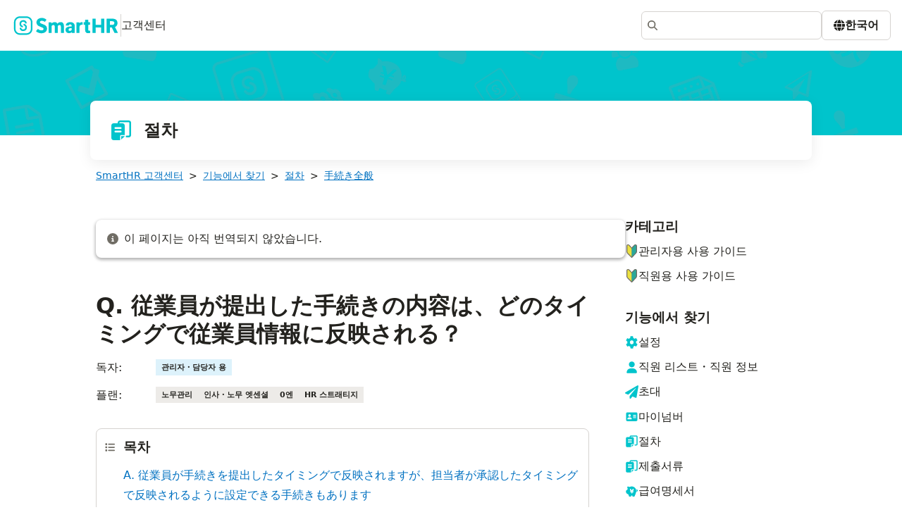

--- FILE ---
content_type: text/html; charset=utf-8
request_url: https://support.smarthr.jp/ko/help/articles/af733277-53de-43e3-b2ff-6bea2280acbf/
body_size: 20444
content:
<!DOCTYPE html><html lang="ko"><head><meta charSet="utf-8" data-next-head=""/><meta name="viewport" content="width=device-width" data-next-head=""/><meta http-equiv="x-ua-compatible" content="ie=edge" data-next-head=""/><meta name="twitter:creator" content="@smarthr" data-next-head=""/><meta name="twitter:card" content="summary" data-next-head=""/><meta name="format-detection" content="address=no,email=no,telephone=no" data-next-head=""/><meta name="google-site-verification" content="6PJz1qwdfGSgdptnn1jE-SCVUF-4AAZhBFwC3hrE3Qw" data-next-head=""/><title data-next-head="">Q. 従業員が提出した手続きの内容は、どのタイミングで従業員情報に反映される？｜SmartHR</title><meta name="twitter:description" content="SmartHRの使い方を確認できます。まずは検索してみてください。" data-next-head=""/><meta name="twitter:title" content="Q. 従業員が提出した手続きの内容は、どのタイミングで従業員情報に反映される？｜SmartHR" data-next-head=""/><meta property="og:image" content="https://support.smarthr.jp/api/og/?directory=help&amp;text=Q.%20%E5%BE%93%E6%A5%AD%E5%93%A1%E3%81%8C%E6%8F%90%E5%87%BA%E3%81%97%E3%81%9F%E6%89%8B%E7%B6%9A%E3%81%8D%E3%81%AE%E5%86%85%E5%AE%B9%E3%81%AF%E3%80%81%E3%81%A9%E3%81%AE%E3%82%BF%E3%82%A4%E3%83%9F%E3%83%B3%E3%82%B0%E3%81%A7%E5%BE%93%E6%A5%AD%E5%93%A1%E6%83%85%E5%A0%B1%E3%81%AB%E5%8F%8D%E6%98%A0%E3%81%95%E3%82%8C%E3%82%8B%EF%BC%9F" data-next-head=""/><meta name="description" content="SmartHRの使い方を確認できます。まずは検索してみてください。" data-next-head=""/><link rel="alternate" hrefLang="ja" href="https://support.smarthr.jp/ja/help/articles/af733277-53de-43e3-b2ff-6bea2280acbf" data-next-head=""/><link rel="canonical" href="https://support.smarthr.jp/ja/help/articles/af733277-53de-43e3-b2ff-6bea2280acbf" data-next-head=""/><link rel="preload" href="/_next/static/css/64a3c4faa0cda11d.css" as="style"/><link rel="stylesheet" href="/_next/static/css/64a3c4faa0cda11d.css" data-n-g=""/><noscript data-n-css=""></noscript><script defer="" noModule="" src="/_next/static/chunks/polyfills-42372ed130431b0a.js"></script><script src="/_next/static/chunks/webpack-0446e42ec18a6792.js" defer=""></script><script src="/_next/static/chunks/framework-ec3cad7b9b168a6f.js" defer=""></script><script src="/_next/static/chunks/main-133ba69373d58a75.js" defer=""></script><script src="/_next/static/chunks/pages/_app-f1ad5375e04b4d62.js" defer=""></script><script src="/_next/static/chunks/900-da776a3a4256077a.js" defer=""></script><script src="/_next/static/chunks/300-4b3fb66b9d9247cb.js" defer=""></script><script src="/_next/static/chunks/305-77528f1729f3b443.js" defer=""></script><script src="/_next/static/chunks/150-eec6cd7510efb038.js" defer=""></script><script src="/_next/static/chunks/248-92f7ffb542ab4a7f.js" defer=""></script><script src="/_next/static/chunks/pages/help/articles/%5Bid%5D-73ced0b2b99a3d9f.js" defer=""></script><script src="/_next/static/4fqdWQ8AmBisYGXkUD_IL/_buildManifest.js" defer=""></script><script src="/_next/static/4fqdWQ8AmBisYGXkUD_IL/_ssgManifest.js" defer=""></script><style data-styled="" data-styled-version="6.1.19">.kOBQak{line-height:1.5;}/*!sc*/
data-styled.g1[id="sc-39cbceb8-0"]{content:"kOBQak,"}/*!sc*/
*{box-sizing:border-box;}/*!sc*/
html{height:100%;}/*!sc*/
body{height:100%;margin:0;font-family:system-ui,sans-serif;font-size:1rem;line-height:1;color:#23221e;background-color:#fff;text-spacing-trim:space-all;}/*!sc*/
a{color:inherit;text-decoration:none;}/*!sc*/
h1,h2,h3,h4,h5,h6{margin:0;font:inherit;}/*!sc*/
p{margin:0;}/*!sc*/
ul,ol{padding-left:0;margin-top:0;margin-bottom:0;list-style:none;}/*!sc*/
fieldset{padding:0;margin-right:0;margin-left:0;border-style:none;}/*!sc*/
figure{margin:0;}/*!sc*/
legend{padding:0;}/*!sc*/
data-styled.g2[id="sc-global-bptIvh1"]{content:"sc-global-bptIvh1,"}/*!sc*/
.czWpIV{width:100%;max-width:1008px;font-size:0.8571428571428571rem;}/*!sc*/
.czWpIV a{color:#0071c1;text-decoration:underline;}/*!sc*/
.czWpIV a:focus,.czWpIV a:hover{opacity:.7;}/*!sc*/
.czWpIV li:not(:first-child)::before{margin:0 8px;content:'>';}/*!sc*/
data-styled.g3[id="sc-ecc64724-0"]{content:"czWpIV,"}/*!sc*/
.jjphdm{position:absolute;top:-1px;left:0;width:1px;height:1px;padding:0;overflow:hidden;white-space:nowrap;border:0;clip-path:inset(100%);}/*!sc*/
data-styled.g4[id="sc-ecc64724-1"]{content:"jjphdm,"}/*!sc*/
.bPRKXn{padding:16px;margin:16px 0;background-color:#f8f7f6;border-style:solid;border-width:1px;border-radius:6px;}/*!sc*/
.bPRKXn >p:last-child,.bPRKXn >ul:last-child{margin-bottom:0;}/*!sc*/
.bPRKXn h1,.bPRKXn h2,.bPRKXn h3,.bPRKXn h4,.bPRKXn h5{padding:0!important;}/*!sc*/
data-styled.g5[id="sc-1cd8e438-0"]{content:"bPRKXn,"}/*!sc*/
.fVpNsh{display:block;margin-bottom:16px;color:#23221e;}/*!sc*/
.fVpNsh.fVpNsh.fVpNsh{height:1.2rem;margin-top:0;line-height:1.2rem;}/*!sc*/
data-styled.g6[id="sc-1cd8e438-1"]{content:"fVpNsh,"}/*!sc*/
.cKMwoO{margin-right:8px;vertical-align:middle;}/*!sc*/
data-styled.g7[id="sc-1cd8e438-2"]{content:"cKMwoO,"}/*!sc*/
.eHttvz{background-color:transparent;border-color:#d6d3d0;}/*!sc*/
data-styled.g10[id="sc-1cd8e438-5"]{content:"eHttvz,"}/*!sc*/
.fSrFyH{color:#706d65;}/*!sc*/
data-styled.g11[id="sc-1cd8e438-6"]{content:"fSrFyH,"}/*!sc*/
.dXZtNB{padding:6px 8px;font-size:11px;font-weight:bold;white-space:nowrap;}/*!sc*/
data-styled.g19[id="sc-d0dfa5f5-0"]{content:"dXZtNB,"}/*!sc*/
.iYaOPw{background:#edebe8;}/*!sc*/
data-styled.g21[id="sc-a795b86-1"]{content:"iYaOPw,"}/*!sc*/
.jBxUGD{background:#ddf2fb;}/*!sc*/
data-styled.g22[id="sc-9f503fd-0"]{content:"jBxUGD,"}/*!sc*/
.tcHuy{padding:16px;margin-bottom:48px;line-height:1.4;background-color:#fff;}/*!sc*/
data-styled.g35[id="sc-87cec406-0"]{content:"tcHuy,"}/*!sc*/
.jISlrV{display:flex;align-items:center;}/*!sc*/
data-styled.g36[id="sc-87cec406-1"]{content:"jISlrV,"}/*!sc*/
.kgLcZT{margin-left:8px;}/*!sc*/
data-styled.g37[id="sc-87cec406-2"]{content:"kgLcZT,"}/*!sc*/
.jiwXlo{width:100%;max-width:1008px;}/*!sc*/
data-styled.g38[id="sc-e82f015a-0"]{content:"jiwXlo,"}/*!sc*/
.cQUVag{width:256px;}/*!sc*/
.cQUVag a:hover{text-decoration:underline;}/*!sc*/
data-styled.g39[id="sc-2a81f0aa-0"]{content:"cQUVag,"}/*!sc*/
.kMLTaY{margin-bottom:16px;font-size:1.2rem;font-weight:bold;}/*!sc*/
data-styled.g40[id="sc-2a81f0aa-1"]{content:"kMLTaY,"}/*!sc*/
.cZHYCv{display:flex;font-size:1.2rem;}/*!sc*/
data-styled.g41[id="sc-2a81f0aa-2"]{content:"cZHYCv,"}/*!sc*/
.bUoClJ{display:flex;gap:8px;align-items:center;}/*!sc*/
.bUoClJ>*:first-child{flex-shrink:0;}/*!sc*/
data-styled.g42[id="sc-2a81f0aa-3"]{content:"bUoClJ,"}/*!sc*/
.jLDmdi{display:flex;justify-content:center;min-height:191px;padding-top:32px;padding-right:24px;padding-left:24px;margin-top:auto;background-color:#f8f7f6;}/*!sc*/
data-styled.g43[id="sc-1bc38a32-0"]{content:"jLDmdi,"}/*!sc*/
.hpwmpW{width:100%;max-width:1008px;}/*!sc*/
data-styled.g44[id="sc-1bc38a32-1"]{content:"hpwmpW,"}/*!sc*/
.isiTy{height:fit-content;font-size:1rem;color:#23221e;box-shadow:none;}/*!sc*/
data-styled.g45[id="sc-1bc38a32-2"]{content:"isiTy,"}/*!sc*/
.fByjKl{margin-left:-5px;}/*!sc*/
data-styled.g46[id="sc-1bc38a32-3"]{content:"fByjKl,"}/*!sc*/
.hvuVYx{text-align:center;}/*!sc*/
data-styled.g49[id="sc-3072e704-2"]{content:"hvuVYx,"}/*!sc*/
.bqDaxj{display:flex;justify-content:center;}/*!sc*/
data-styled.g50[id="sc-3072e704-3"]{content:"bqDaxj,"}/*!sc*/
.bTMBaH{width:180px;}/*!sc*/
.bTMBaH:first-child{margin-right:40px;}/*!sc*/
data-styled.g51[id="sc-3072e704-4"]{content:"bTMBaH,"}/*!sc*/
.bEznES{width:24px;}/*!sc*/
data-styled.g54[id="sc-3072e704-7"]{content:"bEznES,"}/*!sc*/
.cQwECy{display:flex;gap:8px;align-items:center;}/*!sc*/
.cQwECy>*:first-child{flex-shrink:0;}/*!sc*/
data-styled.g55[id="sc-3072e704-8"]{content:"cQwECy,"}/*!sc*/
.ePaijY{padding:4px;margin-top:4px;font-size:0.8571428571428571rem;}/*!sc*/
@media screen and (max-width:599px){.ePaijY{display:none;}}/*!sc*/
@media print{.ePaijY{display:none;}}/*!sc*/
data-styled.g57[id="sc-7059b363-0"]{content:"ePaijY,"}/*!sc*/
.gxiTno:focus,.gxiTno:hover{opacity:.7;}/*!sc*/
data-styled.g63[id="sc-31c13b90-1"]{content:"gxiTno,"}/*!sc*/
.cvqUtm{padding:12px;border:solid 1px #d6d3d0;border-radius:8px;}/*!sc*/
data-styled.g64[id="sc-31c13b90-2"]{content:"cvqUtm,"}/*!sc*/
.cByLvz{display:flex;align-items:center;margin-right:12px;font-size:0.8571428571428571rem;}/*!sc*/
data-styled.g65[id="sc-31c13b90-3"]{content:"cByLvz,"}/*!sc*/
.jzFDUr{display:flex;margin:0 0 12px 0;font-size:1.2rem;font-weight:bold;}/*!sc*/
data-styled.g66[id="sc-31c13b90-4"]{content:"jzFDUr,"}/*!sc*/
.jszsIg{margin-left:6px;}/*!sc*/
.jszsIg .headingList{margin:0;margin-block:0;color:#0071c1;list-style:none;}/*!sc*/
data-styled.g67[id="sc-31c13b90-5"]{content:"jszsIg,"}/*!sc*/
.kpAxQo{margin-bottom:16px;font-size:1.5rem;color:#fff;}/*!sc*/
@media screen and (max-width:599px){.kpAxQo{row-gap:0;}}/*!sc*/
data-styled.g78[id="sc-b254b15f-0"]{content:"kpAxQo,"}/*!sc*/
.cwyRFX{width:100%;max-width:1024px;min-height:84px;margin:-49px 16px 0;}/*!sc*/
data-styled.g79[id="sc-b254b15f-1"]{content:"cwyRFX,"}/*!sc*/
.fheXmy{position:relative;display:flex;align-items:center;padding:24px 28px;font-weight:bold;line-height:1.5;color:#23221e;background-color:#fff;border-radius:8px;box-shadow:0 4px 20px rgba(0, 0, 0, 0.08);}/*!sc*/
data-styled.g80[id="sc-b254b15f-2"]{content:"fheXmy,"}/*!sc*/
.eVzdZD{position:relative;width:100%;height:120px;background-color:#00c4cc;}/*!sc*/
data-styled.g81[id="sc-b254b15f-3"]{content:"eVzdZD,"}/*!sc*/
.emSCIY{position:absolute;inset:0;box-sizing:border-box;display:block;width:0;min-width:100%;max-width:100%;height:0;min-height:100%;max-height:100%;padding:0;margin:auto;object-fit:cover;border:none;}/*!sc*/
data-styled.g82[id="sc-b254b15f-4"]{content:"emSCIY,"}/*!sc*/
.iGQKiQ{display:flex;height:32px;margin-right:16px;font-size:2rem;}/*!sc*/
data-styled.g83[id="sc-b254b15f-5"]{content:"iGQKiQ,"}/*!sc*/
.gJORIw.gJORIw.gJORIw{flex-wrap:nowrap;}/*!sc*/
data-styled.g85[id="sc-dc956caa-0"]{content:"gJORIw,"}/*!sc*/
.kiMONF{display:flex;align-items:center;justify-content:space-between;height:72px;padding:16px;background-color:#fff;}/*!sc*/
data-styled.g86[id="sc-dc956caa-1"]{content:"kiMONF,"}/*!sc*/
.kMszUn{width:1px;height:32px;border-color:#d6d3d0;border-style:solid;border-width:0 1px 0 0;}/*!sc*/
data-styled.g87[id="sc-dc956caa-2"]{content:"kMszUn,"}/*!sc*/
.dWvjFp{padding-bottom:112px;}/*!sc*/
data-styled.g88[id="sc-ea031681-0"]{content:"dWvjFp,"}/*!sc*/
.bHHDgl{display:flex;flex-direction:column;min-height:100vh;}/*!sc*/
data-styled.g90[id="sc-ea031681-2"]{content:"bHHDgl,"}/*!sc*/
.fBTzOb{hanging-punctuation:last allow-end;width:100%;line-height:1.6;overflow-wrap:break-word;font-size:100%;line-height:1.8em;}/*!sc*/
html[lang='ja'] .fBTzOb,html[lang='ko'] .fBTzOb,html[lang='zh-tw'] .fBTzOb,html[lang='zh-cn'] .fBTzOb{font-kerning:none;}/*!sc*/
.fBTzOb :is(p,h1,h2,h3,h4,h5,h6,li,dt,dd)::first-letter{font-feature-settings:'halt' 1;}/*!sc*/
.fBTzOb p{display:block;margin-block:1em;margin-inline:0;white-space:pre-wrap;}/*!sc*/
.fBTzOb strong{font-weight:bold;}/*!sc*/
.fBTzOb em{font-style:italic;}/*!sc*/
.fBTzOb *{box-sizing:border-box;}/*!sc*/
.fBTzOb h1,.fBTzOb h2,.fBTzOb h3,.fBTzOb h4,.fBTzOb h5,.fBTzOb h6{margin-top:0;font-family:system-ui,sans-serif;font-weight:400;}/*!sc*/
.fBTzOb h1{font-size:30px;}/*!sc*/
.fBTzOb h2{font-size:22px;}/*!sc*/
.fBTzOb h3{font-size:18px;font-weight:600;}/*!sc*/
.fBTzOb h4{font-size:16px;}/*!sc*/
.fBTzOb input,.fBTzOb textarea{font-size:14px;color:#000;}/*!sc*/
.fBTzOb input{box-sizing:border-box;max-width:100%;font-weight:300;outline:none;transition:border 0.12s ease-in-out;}/*!sc*/
.fBTzOb input:focus{border:1px solid #00c4cc;}/*!sc*/
.fBTzOb input[disabled]{background-color:#ddd;}/*!sc*/
.fBTzOb select{width:100%;padding:8px 30px 8px 10px;color:#555;appearance:none;outline:none;background-position:right 10px center;border:1px solid #ddd;border-radius:4px;}/*!sc*/
.fBTzOb select:focus{border:1px solid #00c4cc;}/*!sc*/
.fBTzOb select::-ms-expand{display:none;}/*!sc*/
.fBTzOb textarea{width:100%;padding:10px;resize:vertical;outline:none;border:1px solid #ddd;border-radius:2px;}/*!sc*/
.fBTzOb textarea:focus{border:1px solid #00c4cc;}/*!sc*/
.fBTzOb ul{padding:0;margin:0;list-style:none;}/*!sc*/
.fBTzOb img{max-width:100%;height:auto;}/*!sc*/
.fBTzOb ul,.fBTzOb ol{padding-left:20px;margin:20px 0;list-style-position:outside;}/*!sc*/
.fBTzOb ul>ul,.fBTzOb ol>ul,.fBTzOb ul>ol,.fBTzOb ol>ol{margin:0;}/*!sc*/
.fBTzOb li>ul,.fBTzOb li>ol{margin:0;}/*!sc*/
.fBTzOb ul{list-style-type:disc;}/*!sc*/
.fBTzOb code{padding:0 5px;margin:0 2px;background:#f7f7f7;border:1px solid #ddd;border-radius:3px;}/*!sc*/
.fBTzOb pre>code{padding:0;margin:0;background:none;border:none;border-radius:0;}/*!sc*/
.fBTzOb pre{padding:10px 15px;overflow:auto;white-space:pre;background:#f7f7f7;border:1px solid #ddd;border-radius:3px;}/*!sc*/
.fBTzOb blockquote{padding:0 15px;font-style:italic;color:#5a574d;border-left:1px solid #ddd;}/*!sc*/
.fBTzOb >p:last-child{margin-bottom:0;}/*!sc*/
.fBTzOb h2{padding-top:64px;padding-bottom:16px;font-size:28.44px;font-weight:600;line-height:1.5em;}/*!sc*/
.fBTzOb h3{padding-top:40px;padding-bottom:16px;font-size:23.27px;font-weight:600;line-height:1.5em;}/*!sc*/
.fBTzOb h4{padding-top:24px;padding-bottom:16px;font-size:19.69px;font-weight:600;line-height:1.5em;}/*!sc*/
.fBTzOb h5{padding-top:16px;padding-bottom:16px;font-size:17.06px;font-weight:600;line-height:1.5em;}/*!sc*/
.fBTzOb ul{list-style-type:circle;}/*!sc*/
.fBTzOb ul:is(ul)>li>ol{padding-bottom:1em;}/*!sc*/
.fBTzOb ol{padding-left:0;list-style-type:none;counter-reset:item;}/*!sc*/
.fBTzOb ol>li{position:relative;padding-left:2em;}/*!sc*/
.fBTzOb ol>li:not(:last-child){padding-bottom:0.5em;}/*!sc*/
.fBTzOb ol>li::before{position:absolute;top:0.1em;left:0;display:inline-block;width:1.5em;height:1.5em;line-height:1.5em;color:#fff;text-align:center;content:counter(item);counter-increment:item;background-color:#00c4cc;border-radius:1.5em;}/*!sc*/
.fBTzOb li>ol{padding-top:1em;}/*!sc*/
.fBTzOb li>p{margin-block:unset;}/*!sc*/
.fBTzOb img{margin:16px 0;border:1px solid #ccc;border-radius:6px;}/*!sc*/
.fBTzOb table{width:auto;margin-top:30px;margin-bottom:32px;font-size:14px;border-spacing:0;border-collapse:collapse;}/*!sc*/
.fBTzOb table tr{background:#fff;}/*!sc*/
.fBTzOb table th{padding:5px 10px;font-weight:700;line-height:1.2;background-color:#eee;border:1px solid #aaa;box-shadow:0 1px 1px rgb(255,255,255,0.03) inset;}/*!sc*/
.fBTzOb table th:first-child{border:1px solid #aaa;}/*!sc*/
.fBTzOb table th:last-child{border:1px solid #aaa;box-shadow:2px 2px 1px rgb(0,0,0,0.03),0 1px 1px rgb(255,255,255,0.3) inset;}/*!sc*/
.fBTzOb table tr td{padding:5px 10px;border:1px solid #aaa;}/*!sc*/
.fBTzOb table tr:last-child td{box-shadow:2px 2px 1px rgb(0,0,0,0.03);}/*!sc*/
data-styled.g91[id="sc-6eea3d2b-0"]{content:"fBTzOb,"}/*!sc*/
.lkZRGl{padding:0 16px;}/*!sc*/
data-styled.g92[id="sc-6d67ed84-0"]{content:"lkZRGl,"}/*!sc*/
.lkEgTG{width:100%;max-width:700px;}/*!sc*/
data-styled.g94[id="sc-6d67ed84-2"]{content:"lkEgTG,"}/*!sc*/
.dgwQSM{margin-bottom:16px;font-size:32px;font-weight:bold;line-height:1.25;border-width:0 0 1px;}/*!sc*/
data-styled.g95[id="sc-6d67ed84-3"]{content:"dgwQSM,"}/*!sc*/
.CxOZe{margin-bottom:36px;}/*!sc*/
data-styled.g96[id="sc-6d67ed84-4"]{content:"CxOZe,"}/*!sc*/
.gkReNH{display:flex;gap:6px;align-items:center;margin-bottom:16px;}/*!sc*/
.gkReNH>dt{flex-shrink:0;}/*!sc*/
.gkReNH>dd{margin-left:0;}/*!sc*/
data-styled.g97[id="sc-6d67ed84-5"]{content:"gkReNH,"}/*!sc*/
.hORcKG{width:85px;}/*!sc*/
data-styled.g98[id="sc-6d67ed84-6"]{content:"hORcKG,"}/*!sc*/
.hgDcUT{padding:40px;margin-top:40px;border:solid 1px #d6d3d0;border-radius:6px;}/*!sc*/
@media screen and (max-width:959px){.hgDcUT{padding:24px;}}/*!sc*/
data-styled.g99[id="sc-6d67ed84-7"]{content:"hgDcUT,"}/*!sc*/
</style></head><body><link rel="preload" as="image" href="/hero.png"/><div id="__next"><div class="sc-ea031681-2 bHHDgl"><header class="sc-dc956caa-1 kiMONF"><a href="/ko/"><div class="shr-flex-wrap [&amp;:empty]:shr-gap-0 shr-flex shr-gap-y-0.75 shr-gap-x-0.75 shr-items-center"><svg xmlns="http://www.w3.org/2000/svg" width="155" height="28" viewBox="0 0 100 19" role="img" aria-label="SmartHR"><path fill="#00c4cc" fill-rule="evenodd" d="M65.924 6.442a3.5 3.5 0 0 0-.6-.047c-.487 0-.867.047-1.305.297-.397.227-.71.48-.968.948l-.068-.767a.31.31 0 0 0-.31-.288h-2.18a.31.31 0 0 0-.311.311v9.642a.31.31 0 0 0 .311.311h2.337a.31.31 0 0 0 .311-.311v-5.81c0-.485.334-1.092.716-1.37.348-.254.738-.43 1.266-.476a4 4 0 0 1 .688.026.31.31 0 0 0 .34-.306l.03-1.847a.314.314 0 0 0-.26-.312zm7.065 8.15-.453.02q-.57 0-.806-.218c-.236-.218-.237-.42-.237-.825V8.91h1.406a.31.31 0 0 0 .311-.311v-1.89a.31.31 0 0 0-.311-.311h-1.406v-2.04a.31.31 0 0 0-.311-.311h-2.337a.31.31 0 0 0-.311.311v2.04H67.44a.31.31 0 0 0-.311.311v1.89a.31.31 0 0 0 .311.311h1.093v5.018q0 1.613.792 2.362c.792.749 1.29.75 2.28.75q.817 0 1.507-.197a.31.31 0 0 0 .22-.3V14.9a.313.313 0 0 0-.344-.31zm-18.127-.033q-.46.26-1.067.26-.54 0-.868-.29c-.328-.29-.327-.444-.327-.754q0-.664.455-1.096c.455-.432.77-.432 1.404-.432h1.063v1.68q-.2.37-.66.63zm1.613-7.75q-.945-.413-2.168-.413-1.32 0-2.33.436c-1.01.436-1.192.7-1.556 1.195a2.8 2.8 0 0 0-.526 1.346.31.31 0 0 0 .31.343h2.342a.31.31 0 0 0 .3-.264.98.98 0 0 1 .325-.595q.346-.3.972-.3.702 0 1.04.384c.338.384.337.615.337 1.077v.56h-1.1q-2.371 0-3.572.878c-1.201.878-1.2 1.418-1.2 2.5q0 .882.465 1.59c.465.708.73.838 1.262 1.1a3.9 3.9 0 0 0 1.755.393q1.613 0 2.542-1.1v.6a.31.31 0 0 0 .311.311h2.204a.31.31 0 0 0 .311-.311l.001-6.5c0-.8-.18-1.457-.536-2.002s-.85-.953-1.48-1.228zm39.62 1.786q-.531.47-1.546.47h-2.2V5.508h2.2q1.025 0 1.55.47c.525.47.526.753.526 1.316q0 .828-.53 1.3zm3.87 7.803-2.7-5.287c.8-.36 1.395-.85 1.812-1.47s.626-1.43.626-2.43q0-1.348-.62-2.282c-.62-.934-1.01-1.094-1.784-1.413s-1.693-.48-2.756-.48H89.57a.31.31 0 0 0-.311.311v13.19a.31.31 0 0 0 .311.311h2.46a.31.31 0 0 0 .311-.311v-4.955h1.903l2.564 5.096a.31.31 0 0 0 .278.171h2.6a.31.31 0 0 0 .277-.453zM86.707 3.02h-2.454a.31.31 0 0 0-.312.312v5.732H78.7V3.332a.31.31 0 0 0-.312-.312h-2.463a.31.31 0 0 0-.312.312v13.205c0 .172.14.312.312.312h2.463c.172 0 .312-.14.312-.312v-4.994h5.243v4.994c0 .172.14.312.312.312h2.454c.172 0 .312-.14.312-.312V3.332a.31.31 0 0 0-.312-.312zm-78.98 8.34q.122.042.245.042a.744.744 0 0 0 .245-1.447 2.06 2.06 0 0 1 .678-4.005 2.06 2.06 0 0 1 1.946 1.383.744.744 0 0 0 1.404-.488A3.55 3.55 0 0 0 5.349 8.01a3.55 3.55 0 0 0 2.378 3.349zM44.89 6.395q-1.005 0-1.774.403a3.44 3.44 0 0 0-1.271 1.153q-.37-.787-1.053-1.172c-.683-.385-1-.384-1.632-.384q-.939 0-1.68.35a3.45 3.45 0 0 0-1.252 1.006l-.072-.88a.31.31 0 0 0-.31-.286h-2.18a.31.31 0 0 0-.311.311v9.642a.31.31 0 0 0 .311.311h2.337a.31.31 0 0 0 .311-.311v-6.42q.247-.426.636-.66c.389-.234.563-.232.91-.232q.474 0 .778.128c.304.128.357.245.465.48s.16.563.16.986v5.72a.31.31 0 0 0 .311.311h2.337a.31.31 0 0 0 .311-.311v-6.31q.227-.474.617-.74c.39-.266.572-.266.94-.266q.474 0 .773.128c.299.128.353.244.46.475s.16.555.16.972v5.738a.31.31 0 0 0 .311.311h2.347a.31.31 0 0 0 .311-.311V10.36q0-2.106-.85-3.036c-.85-.93-1.368-.93-2.405-.93zm-28.6 6.533a4.21 4.21 0 0 1-4.208 4.209h-6.4a4.21 4.21 0 0 1-4.209-4.209v-6.4a4.21 4.21 0 0 1 4.22-4.208h6.4a4.21 4.21 0 0 1 4.208 4.208v6.4zm-.183-10.425a5.7 5.7 0 0 0-1.809-1.219 5.7 5.7 0 0 0-2.217-.448h-6.4a5.7 5.7 0 0 0-2.217.448 5.7 5.7 0 0 0-1.809 1.219 5.7 5.7 0 0 0-1.22 1.81A5.7 5.7 0 0 0 0 6.529v6.4a5.7 5.7 0 0 0 .448 2.217 5.7 5.7 0 0 0 1.22 1.809 5.7 5.7 0 0 0 1.809 1.219 5.7 5.7 0 0 0 2.217.448h6.4a5.7 5.7 0 0 0 2.217-.448 5.7 5.7 0 0 0 1.809-1.219 5.7 5.7 0 0 0 1.22-1.81 5.7 5.7 0 0 0 .448-2.217v-6.4a5.7 5.7 0 0 0-.448-2.217 5.7 5.7 0 0 0-1.22-1.81zm-6.06 5.594a.744.744 0 0 0-.49 1.404 2.06 2.06 0 0 1-.678 4.005 2.06 2.06 0 0 1-1.946-1.383.744.744 0 0 0-1.404.488 3.55 3.55 0 0 0 6.896-1.165 3.55 3.55 0 0 0-2.378-3.349m18.992.743-2.016-.8c-1.193-.467-2.055-.805-2.055-1.632s.687-1.314 1.84-1.314c.97 0 1.802.272 2.72.9a.31.31 0 0 0 .416-.065l1.237-1.557a.315.315 0 0 0-.043-.433c-1.157-1.006-2.746-1.598-4.33-1.598-2.928 0-5.136 1.832-5.136 4.262 0 2.457 2.003 3.52 2.864 3.86l2.096.882c1.12.468 1.86.778 1.86 1.63 0 .513-.26 1.373-1.994 1.373-1.014 0-2.236-.47-3.267-1.247a.307.307 0 0 0-.424.046l-1.443 1.757a.31.31 0 0 0 .038.434c1.38 1.136 3.186 1.782 5.02 1.782 3.716 0 5.408-2.3 5.408-4.417 0-1.87-.886-3.097-2.787-3.86z"></path></svg><span class="sc-dc956caa-2 kMszUn"></span>고객센터</div></a><div class="shr-flex-wrap [&amp;:empty]:shr-gap-0 shr-flex shr-gap-y-1.5 shr-gap-x-1.5 shr-items-center sc-dc956caa-0 gJORIw"><div class="shr-mx-auto shr-box-content shr-flex shr-flex-col shr-items-center"></div></div></header><div class="sc-ea031681-0 dWvjFp"><div class="shr-flex-wrap [&amp;:empty]:shr-gap-0 shr-flex shr-gap-y-0.5 shr-gap-x-0.5 shr-justify-center sc-b254b15f-0 kpAxQo"><div class="sc-b254b15f-3 eVzdZD"><img src="/hero.png" alt="background" class="sc-b254b15f-4 emSCIY"/></div><div class="sc-b254b15f-1 cwyRFX"><div class="sc-b254b15f-2 fheXmy"><div class="sc-b254b15f-5 iGQKiQ"><svg xmlns="http://www.w3.org/2000/svg" fill="currentColor" viewBox="0 0 128 128" stroke="currentColor" stroke-width="0" width="1em" height="1em" color="#00c4cc" class="smarthr-ui-Icon group-[]/iconWrapper:shr-shrink-0 group-[]/iconWrapper:shr-translate-y-[0.125em] forced-colors:shr-fill-[CanvasText]" role="img" aria-hidden="true" focusable="false"><path d="M107.06 8.04h-50c-7.17 0-13 5.83-13 13V24H21c-7.17 0-13 5.83-13 13v70c0 7.17 5.83 13 13 13h37V96.18c0-2.76 2.24-5 5-5h21V37c0-7.17-5.83-13-13-13H54.06v-2.96c0-1.65 1.35-3 3-3h50c1.65 0 3 1.35 3 3V91c0 1.65-1.34 3-3 3H95.01c-2.76 0-5 2.24-5 5s2.24 5 5 5h12.06c7.16 0 12.99-5.84 12.99-13V21.04c0-7.17-5.84-13-13-13M61 76.06H31c-2.76 0-5-2.24-5-5s2.24-5 5-5h30c2.76 0 5 2.24 5 5s-2.24 5-5 5m5-25c0 2.76-2.24 5-5 5H31c-2.76 0-5-2.24-5-5s2.24-5 5-5h30c2.76 0 5 2.24 5 5"></path><path d="m64 116.86 20-19.67v-.01H64z"></path></svg></div>절차</div></div></div><div class="shr-flex-col shr-justify-start [&amp;_&gt;_*]:shr-my-0 shr-flex shr-space-y-3.5 shr-items-center sc-6d67ed84-0 lkZRGl"><div class="sc-ecc64724-0 czWpIV"><script type="application/ld+json">{"@context":"https://schema.org","@type":"BreadcrumbList","itemListElement":[{"@type":"ListItem","position":1,"name":"기능에서 찾기","item":"/help/sections/360002173554"},{"@type":"ListItem","position":2,"name":"절차","item":"/help/sections/360005254973"},{"@type":"ListItem","position":3,"name":"手続き全般","item":"/help/sections/360004836253"}]}</script><ol class="shr-flex-wrap [&amp;:empty]:shr-gap-0 shr-flex shr-gap-y-0.5 shr-gap-x-0"><li><a href="/ko/">SmartHR 고객센터</a></li><li><a href="/ko/help/sections/360002173554/">기능에서 찾기</a></li><li><a href="/ko/help/sections/360005254973/">절차</a></li><li><a href="/ko/help/sections/360004836253/">手続き全般</a></li><li aria-current="page" class="sc-ecc64724-1 jjphdm">Q. 従業員が提出した手続きの内容は、どのタイミングで従業員情報に反映される？</li></ol></div><div class="sc-e82f015a-0 jiwXlo"><div class="shr-flex shr-flex-wrap empty:shr-gap-0 shr-items-stretch shr-gap-y-0 shr-gap-x-3.5"><main class="shr-grow-[999] shr-basis-0 " style="min-width:55%"><div class="smarthr-ui-Base shr-bg-white forced-colors:shr-border-shorthand contrast-more:shr-border-high-contrast shr-rounded-l shr-shadow-layer-2 sc-87cec406-0 tcHuy"><div class="sc-87cec406-1 jISlrV"><svg stroke="currentColor" fill="currentColor" stroke-width="0" viewBox="0 0 512 512" width="1em" height="1em" color="#706d65" class="smarthr-ui-Icon group-[]/iconWrapper:shr-shrink-0 group-[]/iconWrapper:shr-translate-y-[0.125em] forced-colors:shr-fill-[CanvasText]" role="img" aria-hidden="true" focusable="false" style="color:#706d65" xmlns="http://www.w3.org/2000/svg"><path d="M256 512A256 256 0 1 0 256 0a256 256 0 1 0 0 512zM216 336l24 0 0-64-24 0c-13.3 0-24-10.7-24-24s10.7-24 24-24l48 0c13.3 0 24 10.7 24 24l0 88 8 0c13.3 0 24 10.7 24 24s-10.7 24-24 24l-80 0c-13.3 0-24-10.7-24-24s10.7-24 24-24zm40-208a32 32 0 1 1 0 64 32 32 0 1 1 0-64z"></path></svg><span class="sc-87cec406-2 kgLcZT">이 페이지는 아직 번역되지 않았습니다.</span></div></div><div class="sc-6d67ed84-2 lkEgTG"><h1 class="sc-6d67ed84-3 dgwQSM">Q. 従業員が提出した手続きの内容は、どのタイミングで従業員情報に反映される？</h1><div class="sc-6d67ed84-4 CxOZe"><dl class="sc-6d67ed84-5 gkReNH"><dt class="sc-6d67ed84-6 hORcKG">독자:</dt><dd class="shr-flex-wrap [&amp;:empty]:shr-gap-0 shr-flex shr-gap-y-0.5 shr-gap-x-0.5 shr-items-center"><span class="sc-d0dfa5f5-0 sc-9f503fd-0 dXZtNB jBxUGD">관리자・담당자 용</span></dd></dl><dl class="sc-6d67ed84-5 gkReNH"><dt class="sc-6d67ed84-6 hORcKG">플랜:</dt><dd class="shr-flex-wrap [&amp;:empty]:shr-gap-0 shr-flex shr-gap-y-0.5 shr-gap-x-0.5 shr-items-center"><span class="sc-d0dfa5f5-0 sc-a795b86-1 dXZtNB iYaOPw">노무관리</span><span class="sc-d0dfa5f5-0 sc-a795b86-1 dXZtNB iYaOPw">인사・노무 엣센셜</span><span class="sc-d0dfa5f5-0 sc-a795b86-1 dXZtNB iYaOPw">0엔</span><span class="sc-d0dfa5f5-0 sc-a795b86-1 dXZtNB iYaOPw">HR 스트래티지</span></dd></dl></div><div class="sc-6eea3d2b-0 fBTzOb"><div class="sc-31c13b90-2 cvqUtm"><div class="sc-31c13b90-4 jzFDUr"><div class="sc-31c13b90-3 cByLvz"><svg stroke="currentColor" fill="currentColor" stroke-width="0" viewBox="0 0 512 512" width="1em" height="1em" color="#706d65" class="smarthr-ui-Icon group-[]/iconWrapper:shr-shrink-0 group-[]/iconWrapper:shr-translate-y-[0.125em] forced-colors:shr-fill-[CanvasText]" role="img" aria-hidden="true" focusable="false" style="color:#706d65" xmlns="http://www.w3.org/2000/svg"><path d="M40 48C26.7 48 16 58.7 16 72l0 48c0 13.3 10.7 24 24 24l48 0c13.3 0 24-10.7 24-24l0-48c0-13.3-10.7-24-24-24L40 48zM192 64c-17.7 0-32 14.3-32 32s14.3 32 32 32l288 0c17.7 0 32-14.3 32-32s-14.3-32-32-32L192 64zm0 160c-17.7 0-32 14.3-32 32s14.3 32 32 32l288 0c17.7 0 32-14.3 32-32s-14.3-32-32-32l-288 0zm0 160c-17.7 0-32 14.3-32 32s14.3 32 32 32l288 0c17.7 0 32-14.3 32-32s-14.3-32-32-32l-288 0zM16 232l0 48c0 13.3 10.7 24 24 24l48 0c13.3 0 24-10.7 24-24l0-48c0-13.3-10.7-24-24-24l-48 0c-13.3 0-24 10.7-24 24zM40 368c-13.3 0-24 10.7-24 24l0 48c0 13.3 10.7 24 24 24l48 0c13.3 0 24-10.7 24-24l0-48c0-13.3-10.7-24-24-24l-48 0z"></path></svg></div>목차</div><div class="sc-31c13b90-5 jszsIg"><ul class="headingList"><li class=""><a href="#A.従業員が手続きを提出したタイミングで反映されますが、担当者が承認したタイミングで反映されるように設定できる手続きもあります" class="">A. 従業員が手続きを提出したタイミングで反映されますが、担当者が承認したタイミングで反映されるように設定できる手続きもあります</a></li></ul></div></div><h2 id="A.従業員が手続きを提出したタイミングで反映されますが、担当者が承認したタイミングで反映されるように設定できる手続きもあります">A. 従業員が手続きを提出したタイミングで反映されますが、担当者が承認したタイミングで反映されるように設定できる手続きもあります</h2>
<p>入社手続き以外の、扶養追加、扶養削除、住所変更、氏名変更の手続きについては、従業員から提出された手続きの内容を、担当者が承認するまで従業員情報に反映しないように設定できます。</p>
<p>入社手続きについては、担当者が承認する前に（従業員が情報を提出したタイミングで）従業員情報に反映されます。</p>
<aside class="sc-1cd8e438-0 sc-1cd8e438-5 bPRKXn eHttvz"><h4 class="sc-1cd8e438-1 fVpNsh"><span class="sc-1cd8e438-2 sc-1cd8e438-6 cKMwoO fSrFyH"><svg stroke="currentColor" fill="currentColor" stroke-width="0" viewBox="0 0 576 512" width="1em" height="1em" class="smarthr-ui-Icon group-[]/iconWrapper:shr-shrink-0 group-[]/iconWrapper:shr-translate-y-[0.125em] forced-colors:shr-fill-[CanvasText]" role="img" aria-hidden="true" focusable="false" xmlns="http://www.w3.org/2000/svg"><path d="M249.6 471.5c10.8 3.8 22.4-4.1 22.4-15.5l0-377.4c0-4.2-1.6-8.4-5-11C247.4 52 202.4 32 144 32C93.5 32 46.3 45.3 18.1 56.1C6.8 60.5 0 71.7 0 83.8L0 454.1c0 11.9 12.8 20.2 24.1 16.5C55.6 460.1 105.5 448 144 448c33.9 0 79 14 105.6 23.5zm76.8 0C353 462 398.1 448 432 448c38.5 0 88.4 12.1 119.9 22.6c11.3 3.8 24.1-4.6 24.1-16.5l0-370.3c0-12.1-6.8-23.3-18.1-27.6C529.7 45.3 482.5 32 432 32c-58.4 0-103.4 20-123 35.6c-3.3 2.6-5 6.8-5 11L304 456c0 11.4 11.7 19.3 22.4 15.5z"></path></svg></span>관련 컨텐츠</h4><p><a class="shr-text-link shr-no-underline shr-shadow-underline forced-colors:shr-underline [&amp;:not([href])]:shr-shadow-none [&amp;:not([href])]:forced-colors:shr-no-underline [.smarthr-ui-Th_&amp;]:shr-text-link-darken sc-31c13b90-1 gxiTno" href="/ko/help/articles/4405120368153/">Q. 従業員の手続きと申請を承認したい場合は？<span class="shr-ms-0.25 shr-align-middle"><svg stroke="currentColor" fill="currentColor" stroke-width="0" viewBox="0 0 640 512" width="1em" height="1em" class="smarthr-ui-Icon group-[]/iconWrapper:shr-shrink-0 group-[]/iconWrapper:shr-translate-y-[0.125em] forced-colors:shr-fill-[CanvasText]" role="img" aria-hidden="true" focusable="false" xmlns="http://www.w3.org/2000/svg"><path d="M579.8 267.7c56.5-56.5 56.5-148 0-204.5c-50-50-128.8-56.5-186.3-15.4l-1.6 1.1c-14.4 10.3-17.7 30.3-7.4 44.6s30.3 17.7 44.6 7.4l1.6-1.1c32.1-22.9 76-19.3 103.8 8.6c31.5 31.5 31.5 82.5 0 114L422.3 334.8c-31.5 31.5-82.5 31.5-114 0c-27.9-27.9-31.5-71.8-8.6-103.8l1.1-1.6c10.3-14.4 6.9-34.4-7.4-44.6s-34.4-6.9-44.6 7.4l-1.1 1.6C206.5 251.2 213 330 263 380c56.5 56.5 148 56.5 204.5 0L579.8 267.7zM60.2 244.3c-56.5 56.5-56.5 148 0 204.5c50 50 128.8 56.5 186.3 15.4l1.6-1.1c14.4-10.3 17.7-30.3 7.4-44.6s-30.3-17.7-44.6-7.4l-1.6 1.1c-32.1 22.9-76 19.3-103.8-8.6C74 372 74 321 105.5 289.5L217.7 177.2c31.5-31.5 82.5-31.5 114 0c27.9 27.9 31.5 71.8 8.6 103.9l-1.1 1.6c-10.3 14.4-6.9 34.4 7.4 44.6s34.4 6.9 44.6-7.4l1.1-1.6C433.5 260.8 427 182 377 132c-56.5-56.5-148-56.5-204.5 0L60.2 244.3z"></path></svg></span></a>
<a class="shr-text-link shr-no-underline shr-shadow-underline forced-colors:shr-underline [&amp;:not([href])]:shr-shadow-none [&amp;:not([href])]:forced-colors:shr-no-underline [.smarthr-ui-Th_&amp;]:shr-text-link-darken sc-31c13b90-1 gxiTno" href="/ko/help/articles/4405256147225/">従業員から提出された手続きを承認する・差し戻す<span class="shr-ms-0.25 shr-align-middle"><svg stroke="currentColor" fill="currentColor" stroke-width="0" viewBox="0 0 640 512" width="1em" height="1em" class="smarthr-ui-Icon group-[]/iconWrapper:shr-shrink-0 group-[]/iconWrapper:shr-translate-y-[0.125em] forced-colors:shr-fill-[CanvasText]" role="img" aria-hidden="true" focusable="false" xmlns="http://www.w3.org/2000/svg"><path d="M579.8 267.7c56.5-56.5 56.5-148 0-204.5c-50-50-128.8-56.5-186.3-15.4l-1.6 1.1c-14.4 10.3-17.7 30.3-7.4 44.6s30.3 17.7 44.6 7.4l1.6-1.1c32.1-22.9 76-19.3 103.8 8.6c31.5 31.5 31.5 82.5 0 114L422.3 334.8c-31.5 31.5-82.5 31.5-114 0c-27.9-27.9-31.5-71.8-8.6-103.8l1.1-1.6c10.3-14.4 6.9-34.4-7.4-44.6s-34.4-6.9-44.6 7.4l-1.1 1.6C206.5 251.2 213 330 263 380c56.5 56.5 148 56.5 204.5 0L579.8 267.7zM60.2 244.3c-56.5 56.5-56.5 148 0 204.5c50 50 128.8 56.5 186.3 15.4l1.6-1.1c14.4-10.3 17.7-30.3 7.4-44.6s-30.3-17.7-44.6-7.4l-1.6 1.1c-32.1 22.9-76 19.3-103.8-8.6C74 372 74 321 105.5 289.5L217.7 177.2c31.5-31.5 82.5-31.5 114 0c27.9 27.9 31.5 71.8 8.6 103.9l-1.1 1.6c-10.3 14.4-6.9 34.4 7.4 44.6s34.4 6.9 44.6-7.4l1.1-1.6C433.5 260.8 427 182 377 132c-56.5-56.5-148-56.5-204.5 0L60.2 244.3z"></path></svg></span></a></p></aside></div><div class="sc-6d67ed84-7 hgDcUT"><div class="shr-flex-col shr-justify-start [&amp;_&gt;_*]:shr-my-0 shr-flex shr-space-y-1"><span class="shr-text-lg shr-font-bold shr-leading-tight sc-39cbceb8-0 sc-3072e704-2 kOBQak hvuVYx">이 페이지가 도움이 되셨나요?</span><div class="sc-3072e704-3 bqDaxj"><button type="button" class="aria-disabled:shr-cursor-not-allowed aria-disabled:shr-bg-clip-padding aria-disabled:forced-colors:shr-border-[GrayText] aria-disabled:forced-colors:shr-text-[GrayText] [&amp;_.smarthr-ui-Icon]:forced-colors:aria-disabled:shr-fill-[GrayText] shr-box-border shr-cursor-pointer shr-inline-flex shr-justify-center shr-items-center shr-gap-0.5 shr-text-center shr-whitespace-nowrap shr-rounded-m shr-border-shorthand shr-font-inherit shr-font-bold shr-leading-none focus-visible:shr-focus-indicator contrast-more:shr-border-high-contrast [&amp;_.smarthr-ui-Icon]:shr-block [&amp;_svg]:shr-block shr-text-base shr-px-1 shr-py-0.75 shr-border-default shr-bg-white shr-text-black focus-visible:shr-border-darken focus-visible:shr-bg-white-darken focus-visible:contrast-more:shr-border-high-contrast hover:shr-border-darken hover:shr-bg-white-darken hover:contrast-more:shr-border-high-contrast aria-disabled:shr-border-disabled aria-disabled:shr-bg-white-darken aria-disabled:shr-text-disabled smarthr-ui-Button sc-3072e704-4 bTMBaH"><span class="smarthr-ui-Button-body shr-min-w-0"><div class="sc-3072e704-8 cQwECy">네<div class="sc-3072e704-7 bEznES"><svg xmlns="http://www.w3.org/2000/svg" viewBox="0 0 512 512"><path d="M464 256a208 208 0 1 0-416 0 208 208 0 1 0 416 0M0 256a256 256 0 1 1 512 0 256 256 0 1 1-512 0m130.7 57.9c-4.2-13.6 7.1-25.9 21.3-25.9h212.5c14.2 0 25.5 12.4 21.3 25.9C369 368.4 318.2 408 258.2 408s-110.8-39.6-127.5-94.1M144.4 192a32 32 0 1 1 64 0 32 32 0 1 1-64 0m192-32a32 32 0 1 1 0 64 32 32 0 1 1 0-64"></path></svg></div></div></span></button><button type="button" class="aria-disabled:shr-cursor-not-allowed aria-disabled:shr-bg-clip-padding aria-disabled:forced-colors:shr-border-[GrayText] aria-disabled:forced-colors:shr-text-[GrayText] [&amp;_.smarthr-ui-Icon]:forced-colors:aria-disabled:shr-fill-[GrayText] shr-box-border shr-cursor-pointer shr-inline-flex shr-justify-center shr-items-center shr-gap-0.5 shr-text-center shr-whitespace-nowrap shr-rounded-m shr-border-shorthand shr-font-inherit shr-font-bold shr-leading-none focus-visible:shr-focus-indicator contrast-more:shr-border-high-contrast [&amp;_.smarthr-ui-Icon]:shr-block [&amp;_svg]:shr-block shr-text-base shr-px-1 shr-py-0.75 shr-border-default shr-bg-white shr-text-black focus-visible:shr-border-darken focus-visible:shr-bg-white-darken focus-visible:contrast-more:shr-border-high-contrast hover:shr-border-darken hover:shr-bg-white-darken hover:contrast-more:shr-border-high-contrast aria-disabled:shr-border-disabled aria-disabled:shr-bg-white-darken aria-disabled:shr-text-disabled smarthr-ui-Button sc-3072e704-4 bTMBaH"><span class="smarthr-ui-Button-body shr-min-w-0"><div class="sc-3072e704-8 cQwECy">아니오<div class="sc-3072e704-7 bEznES"><svg xmlns="http://www.w3.org/2000/svg" viewBox="0 0 512 512"><path d="M464 256a208 208 0 1 0-416 0 208 208 0 1 0 416 0M0 256a256 256 0 1 1 512 0 256 256 0 1 1-512 0m174.6 128.1c-4.5 12.5-18.2 18.9-30.7 14.4s-18.9-18.2-14.4-30.7C146.9 319.4 198.9 288 256 288s109.1 31.4 126.6 79.9c4.5 12.5-2 26.2-14.4 30.7s-26.2-2-30.7-14.4c-9.3-25.7-40.3-48.2-81.5-48.2s-72.2 22.5-81.4 48.1M144.4 208a32 32 0 1 1 64 0 32 32 0 1 1-64 0m192-32a32 32 0 1 1 0 64 32 32 0 1 1 0-64"></path></svg></div></div></span></button></div></div></div></div></main><span class="shr-grow "><nav class="sc-2a81f0aa-0 cQUVag"><h2 leading="TIGHT" weight="normal" class="smarthr-ui-VisuallyHiddenText shr-absolute shr-h-px shr-w-px shr-overflow-hidden shr-whitespace-nowrap shr-border-0 shr-p-0 [clip-path:inset(100%)] [clip:rect(0_0_0_0)] smarthr-ui-Heading">ナビゲーションメニュー</h2><div class="shr-flex-col shr-justify-start [&amp;_&gt;_*]:shr-my-0 shr-flex shr-space-y-2.5"><section><h3 class="sc-2a81f0aa-1 kMLTaY">카테고리</h3><ul class="shr-flex-col shr-justify-start [&amp;_&gt;_*]:shr-my-0 shr-flex shr-space-y-1"><li><a href="/ko/help/sections/360005217334/"><span class="sc-2a81f0aa-3 bUoClJ"><div class="sc-2a81f0aa-2 cZHYCv"><svg xmlns="http://www.w3.org/2000/svg" fill="currentColor" viewBox="0 0 128 128" stroke="currentColor" stroke-width="0" width="1em" height="1em" color="#00c4cc" class="smarthr-ui-Icon group-[]/iconWrapper:shr-shrink-0 group-[]/iconWrapper:shr-translate-y-[0.125em] forced-colors:shr-fill-[CanvasText]" role="img" aria-hidden="true" focusable="false"><path fill="#706d65" d="M114.212 53.082c-.132-13.707-.331-34.42-.331-37.385 0-4.586 0-12.262-10.626-15.092A18 18 0 0 0 98.628 0c-7.095 0-11.82 4.225-12.336 4.708a8 8 0 0 0-.41.414c-.142.156-15.315 16.686-21.209 22.957q-.462.492-.907.985-.446-.493-.908-.985C56.906 21.745 41.801 5.29 41.651 5.125a7 7 0 0 0-.413-.417C40.723 4.225 36.003 0 28.903 0c-1.561 0-3.118.204-4.627.605-10.625 2.83-10.625 10.506-10.625 15.092 0 2.964-.2 23.678-.332 37.384a7617 7617 0 0 0-.152 16.406c0 3.388 2.586 11.246 9.71 19.01 5.239 5.712 26.71 27.498 33.135 34.008q.052.06.105.114c1.639 1.665 3.14 3.191 4.433 4.502.46.467 1.133.735 1.846.735h2.74c.76 0 1.484-.317 1.94-.85l3.02-3.067c.041-.037.085-.079.147-.141 2.912-2.948 28.613-28.98 34.412-35.301 7.123-7.764 9.709-15.622 9.709-19.01 0-.618-.055-6.342-.152-16.406"></path><path fill="#ebe041" d="M63.768 119.13V47.571c0-4.563-1.45-8.504-7.493-14.934-6.042-6.43-21.27-23.023-21.27-23.023S31.46 6.296 26.787 7.54c-4.674 1.245-4.674 3.457-4.674 8.159s-.483 52.13-.483 53.79 1.934 8.02 7.896 14.519 34.242 35.122 34.242 35.122"></path><path fill="#2ba899" d="M63.766 119.13V47.571c0-4.563 1.45-8.504 7.492-14.934C77.302 26.207 92.53 9.614 92.53 9.614s3.545-3.318 8.218-2.074 4.673 3.457 4.673 8.159.484 52.13.484 53.79-1.934 8.02-7.896 14.519c-5.963 6.499-34.242 35.122-34.242 35.122"></path></svg></div>관리자용 사용 가이드</span></a></li><li><a href="/ko/help/sections/360005217354/"><span class="sc-2a81f0aa-3 bUoClJ"><div class="sc-2a81f0aa-2 cZHYCv"><svg xmlns="http://www.w3.org/2000/svg" fill="currentColor" viewBox="0 0 128 128" stroke="currentColor" stroke-width="0" width="1em" height="1em" color="#00c4cc" class="smarthr-ui-Icon group-[]/iconWrapper:shr-shrink-0 group-[]/iconWrapper:shr-translate-y-[0.125em] forced-colors:shr-fill-[CanvasText]" role="img" aria-hidden="true" focusable="false"><path fill="#706d65" d="M114.212 53.082c-.132-13.707-.331-34.42-.331-37.385 0-4.586 0-12.262-10.626-15.092A18 18 0 0 0 98.628 0c-7.095 0-11.82 4.225-12.336 4.708a8 8 0 0 0-.41.414c-.142.156-15.315 16.686-21.209 22.957q-.462.492-.907.985-.446-.493-.908-.985C56.906 21.745 41.801 5.29 41.651 5.125a7 7 0 0 0-.413-.417C40.723 4.225 36.003 0 28.903 0c-1.561 0-3.118.204-4.627.605-10.625 2.83-10.625 10.506-10.625 15.092 0 2.964-.2 23.678-.332 37.384a7617 7617 0 0 0-.152 16.406c0 3.388 2.586 11.246 9.71 19.01 5.239 5.712 26.71 27.498 33.135 34.008q.052.06.105.114c1.639 1.665 3.14 3.191 4.433 4.502.46.467 1.133.735 1.846.735h2.74c.76 0 1.484-.317 1.94-.85l3.02-3.067c.041-.037.085-.079.147-.141 2.912-2.948 28.613-28.98 34.412-35.301 7.123-7.764 9.709-15.622 9.709-19.01 0-.618-.055-6.342-.152-16.406"></path><path fill="#ebe041" d="M63.768 119.13V47.571c0-4.563-1.45-8.504-7.493-14.934-6.042-6.43-21.27-23.023-21.27-23.023S31.46 6.296 26.787 7.54c-4.674 1.245-4.674 3.457-4.674 8.159s-.483 52.13-.483 53.79 1.934 8.02 7.896 14.519 34.242 35.122 34.242 35.122"></path><path fill="#2ba899" d="M63.766 119.13V47.571c0-4.563 1.45-8.504 7.492-14.934C77.302 26.207 92.53 9.614 92.53 9.614s3.545-3.318 8.218-2.074 4.673 3.457 4.673 8.159.484 52.13.484 53.79-1.934 8.02-7.896 14.519c-5.963 6.499-34.242 35.122-34.242 35.122"></path></svg></div>직원용 사용 가이드</span></a></li></ul></section><section><h3 class="sc-2a81f0aa-1 kMLTaY">기능에서 찾기</h3><ul class="shr-flex-col shr-justify-start [&amp;_&gt;_*]:shr-my-0 shr-flex shr-space-y-1"><li><a href="/ko/help/sections/360005254993/"><span class="sc-2a81f0aa-3 bUoClJ"><div class="sc-2a81f0aa-2 cZHYCv"><svg xmlns="http://www.w3.org/2000/svg" fill="currentColor" viewBox="0 0 128 128" stroke="currentColor" stroke-width="0" width="1em" height="1em" color="#00c4cc" class="smarthr-ui-Icon group-[]/iconWrapper:shr-shrink-0 group-[]/iconWrapper:shr-translate-y-[0.125em] forced-colors:shr-fill-[CanvasText]" role="img" aria-hidden="true" focusable="false"><path d="m116.26 78.47-11.27-8.06c.32-2.09.49-4.23.49-6.42 0-2.58-.24-5.09-.69-7.54l10.95-7.83a4.133 4.133 0 0 0 1.18-5.44l-8.86-15.27c-1.07-1.85-3.37-2.58-5.33-1.71l-12.35 5.54c-3.72-3.1-7.97-5.58-12.61-7.26l-1.28-12.76C76.28 9.61 74.48 8 72.34 8H54.62c-2.14 0-3.94 1.61-4.15 3.74L49.19 24.5a42.3 42.3 0 0 0-13.12 7.69l-11.32-5.08a4.18 4.18 0 0 0-5.33 1.71l-8.86 15.27a4.13 4.13 0 0 0 1.18 5.44l10.35 7.4c-.39 2.3-.6 4.66-.6 7.07 0 2.81.28 5.55.81 8.2l-10.03 7.17a4.133 4.133 0 0 0-1.18 5.44l8.86 15.27c1.07 1.85 3.37 2.58 5.33 1.71l11.68-5.24c3.92 3.2 8.42 5.69 13.32 7.32l1.25 12.4c.21 2.12 2.01 3.74 4.15 3.74H73.4c2.14 0 3.94-1.61 4.15-3.74l1.33-13.18c4.58-1.8 8.76-4.38 12.39-7.58l12.01 5.39c1.95.88 4.26.14 5.33-1.71l8.86-15.27c1.04-1.85.53-4.2-1.21-5.45M64 82c-9.94 0-18-8.06-18-18s8.06-18 18-18 18 8.06 18 18-8.06 18-18 18"></path></svg></div>설정</span></a></li><li><a href="/ko/help/sections/360005255013/"><span class="sc-2a81f0aa-3 bUoClJ"><div class="sc-2a81f0aa-2 cZHYCv"><svg xmlns="http://www.w3.org/2000/svg" fill="currentColor" viewBox="0 0 128 128" stroke="currentColor" stroke-width="0" width="1em" height="1em" color="#00c4cc" class="smarthr-ui-Icon group-[]/iconWrapper:shr-shrink-0 group-[]/iconWrapper:shr-translate-y-[0.125em] forced-colors:shr-fill-[CanvasText]" role="img" aria-hidden="true" focusable="false"><path d="M64.55 64c15.47 0 28-12.54 28-28s-12.54-28-28-28-28 12.54-28 28 12.54 28 28 28m11.1 10.5H53.46c-20.93 0-37.91 16.98-37.91 37.91 0 4.19 3.4 7.58 7.58 7.58h82.85c4.19.01 7.58-3.38 7.58-7.58 0-20.93-16.98-37.91-37.91-37.91"></path></svg></div>직원 리스트・직원 정보</span></a></li><li><a href="/ko/help/sections/8c43d156-b95f-44d7-91d0-47a102062ec0/"><span class="sc-2a81f0aa-3 bUoClJ"><div class="sc-2a81f0aa-2 cZHYCv"><svg xmlns="http://www.w3.org/2000/svg" fill="currentColor" viewBox="0 0 128 128" stroke="currentColor" stroke-width="0" width="1em" height="1em" color="#00c4cc" class="smarthr-ui-Icon group-[]/iconWrapper:shr-shrink-0 group-[]/iconWrapper:shr-translate-y-[0.125em] forced-colors:shr-fill-[CanvasText]" role="img" aria-hidden="true" focusable="false"><path fill="#00c4cc" fill-rule="evenodd" d="M119.002 1.058 3.127 67.908c-4.525 2.6-3.95 8.9.55 10.8l26.575 11.15 71.825-63.3c1.375-1.225 3.325.65 2.15 2.075l-60.225 73.375v20.125c0 5.9 7.125 8.225 10.625 3.95l15.875-19.325 31.15 13.05c3.55 1.5 7.6-.725 8.25-4.55l18-108c.85-5.05-4.575-8.7-8.9-6.2" clip-rule="evenodd"></path></svg></div>초대</span></a></li><li><a href="/ko/help/sections/360005217374/"><span class="sc-2a81f0aa-3 bUoClJ"><div class="sc-2a81f0aa-2 cZHYCv"><svg xmlns="http://www.w3.org/2000/svg" fill="currentColor" viewBox="0 0 128 128" stroke="currentColor" stroke-width="0" width="1em" height="1em" color="#00c4cc" class="smarthr-ui-Icon group-[]/iconWrapper:shr-shrink-0 group-[]/iconWrapper:shr-translate-y-[0.125em] forced-colors:shr-fill-[CanvasText]" role="img" aria-hidden="true" focusable="false"><path d="M106 23.11H22c-6.63 0-12 5.37-12 12v60c0 6.63 5.37 12 12 12h84c6.63 0 12-5.37 12-12v-60c0-6.63-5.38-12-12-12m-63 18c6.63 0 12 5.37 12 12s-5.37 12-12 12-12-5.37-12-12 5.38-12 12-12m18 48H25c-1.66 0-3-1.35-3-3 0-8.29 6.72-15 15-15h12c8.28 0 15 6.72 15 15 0 1.65-1.35 3-3 3m42-12H79c-1.65 0-3-1.35-3-3s1.35-3 3-3h24c1.65 0 3 1.35 3 3s-1.35 3-3 3m0-12H79c-1.65 0-3-1.35-3-3s1.35-3 3-3h24c1.65 0 3 1.35 3 3s-1.35 3-3 3m0-12H79c-1.65 0-3-1.35-3-3s1.35-3 3-3h24c1.65 0 3 1.35 3 3s-1.35 3-3 3"></path></svg></div>마이넘버</span></a></li><li><a href="/ko/help/sections/360005254973/"><span class="sc-2a81f0aa-3 bUoClJ"><div class="sc-2a81f0aa-2 cZHYCv"><svg xmlns="http://www.w3.org/2000/svg" fill="currentColor" viewBox="0 0 128 128" stroke="currentColor" stroke-width="0" width="1em" height="1em" color="#00c4cc" class="smarthr-ui-Icon group-[]/iconWrapper:shr-shrink-0 group-[]/iconWrapper:shr-translate-y-[0.125em] forced-colors:shr-fill-[CanvasText]" role="img" aria-hidden="true" focusable="false"><path d="M107.06 8.04h-50c-7.17 0-13 5.83-13 13V24H21c-7.17 0-13 5.83-13 13v70c0 7.17 5.83 13 13 13h37V96.18c0-2.76 2.24-5 5-5h21V37c0-7.17-5.83-13-13-13H54.06v-2.96c0-1.65 1.35-3 3-3h50c1.65 0 3 1.35 3 3V91c0 1.65-1.34 3-3 3H95.01c-2.76 0-5 2.24-5 5s2.24 5 5 5h12.06c7.16 0 12.99-5.84 12.99-13V21.04c0-7.17-5.84-13-13-13M61 76.06H31c-2.76 0-5-2.24-5-5s2.24-5 5-5h30c2.76 0 5 2.24 5 5s-2.24 5-5 5m5-25c0 2.76-2.24 5-5 5H31c-2.76 0-5-2.24-5-5s2.24-5 5-5h30c2.76 0 5 2.24 5 5"></path><path d="m64 116.86 20-19.67v-.01H64z"></path></svg></div>절차</span></a></li><li><a href="/ko/help/sections/360008955494/"><span class="sc-2a81f0aa-3 bUoClJ"><div class="sc-2a81f0aa-2 cZHYCv"><svg xmlns="http://www.w3.org/2000/svg" fill="currentColor" viewBox="0 0 128 128" stroke="currentColor" stroke-width="0" width="1em" height="1em" color="#00c4cc" class="smarthr-ui-Icon group-[]/iconWrapper:shr-shrink-0 group-[]/iconWrapper:shr-translate-y-[0.125em] forced-colors:shr-fill-[CanvasText]" role="img" aria-hidden="true" focusable="false"><path d="M107.06 8.04h-50c-7.17 0-13 5.83-13 13V24H21c-7.17 0-13 5.83-13 13v70c0 7.17 5.83 13 13 13h37V96.18c0-2.76 2.24-5 5-5h21V37c0-7.17-5.83-13-13-13H54.06v-2.96c0-1.65 1.35-3 3-3h50c1.65 0 3 1.35 3 3V91c0 1.65-1.34 3-3 3H95.01c-2.76 0-5 2.24-5 5s2.24 5 5 5h12.06c7.16 0 12.99-5.84 12.99-13V21.04c0-7.17-5.84-13-13-13M61 76.06H31c-2.76 0-5-2.24-5-5s2.24-5 5-5h30c2.76 0 5 2.24 5 5s-2.24 5-5 5m5-25c0 2.76-2.24 5-5 5H31c-2.76 0-5-2.24-5-5s2.24-5 5-5h30c2.76 0 5 2.24 5 5"></path><path d="m64 116.86 20-19.67v-.01H64z"></path></svg></div>제출서류</span></a></li><li><a href="/ko/help/sections/360005255033/"><span class="sc-2a81f0aa-3 bUoClJ"><div class="sc-2a81f0aa-2 cZHYCv"><svg xmlns="http://www.w3.org/2000/svg" fill="currentColor" viewBox="0 0 128 128" stroke="currentColor" stroke-width="0" width="1em" height="1em" color="#00c4cc" class="smarthr-ui-Icon group-[]/iconWrapper:shr-shrink-0 group-[]/iconWrapper:shr-translate-y-[0.125em] forced-colors:shr-fill-[CanvasText]" role="img" aria-hidden="true" focusable="false"><path d="M112.15 46.95c-2.21 0-4 1.79-4 4s1.79 4 4 4c.91 0 1.65.74 1.65 1.66s-.74 1.66-1.65 1.66h-5.16c-1.33-22.86-20.23-41.05-43.27-41.05a43.1 43.1 0 0 0-20.61 5.25c-4.92-2.49-10.94-3.75-15.19-4.37-2.11-.31-4.14.48-5.49 2.04A6.08 6.08 0 0 0 21.01 25c.62 4.32 1.9 10.44 4.41 15.41-.75 1.42-1.42 2.89-2 4.34l-.06.13c-1.55 3.44-4.35 6.13-8.31 7.98a12.524 12.524 0 0 0-6.77 14.83l2.86 10c.65 2.78 2.28 5.2 4.61 6.81 2.79 1.94 9.21 6.4 16.87 10.53l4.61 15.82a6.075 6.075 0 0 0 5.77 4.17h9.35c2.85 0 5.25-2.05 5.73-4.91l.85-5.86c1.33.14 2.62.21 3.84.21l.54-.01c2.05.05 4.15-.11 6.24-.4l.9 6.09c.47 2.82 2.87 4.87 5.72 4.87h8.79a6.08 6.08 0 0 0 5.34-3.17c3.47-6.41 12.22-25.49 15.58-40.41.08-.33.12-.69.13-1.06.3-1.36.53-2.73.7-4.11h5.43c5.32 0 9.65-4.33 9.65-9.66s-4.32-9.65-9.64-9.65m-32.48 9.76c1.66 0 3 1.34 3 3s-1.34 3-3 3h-7.31l-2.04 3.2h9.35c1.66 0 3 1.34 3 3s-1.34 3-3 3h-9.71v7.83c0 2.76-2.24 5-5 5s-5-2.24-5-5v-7.83h-9.71c-1.66 0-3-1.34-3-3s1.34-3 3-3h9.26l-2.18-3.2h-7.08c-1.66 0-3-1.34-3-3s1.34-3 3-3h3l-6.21-9.12a5.01 5.01 0 0 1 1.32-6.95c2.28-1.56 5.39-.96 6.95 1.32l9.51 13.97 8.79-13.83a5 5 0 0 1 8.44 5.36l-5.88 9.26h3.5z"></path></svg></div>급여명세서</span></a></li><li><a href="/ko/help/sections/360005255073/"><span class="sc-2a81f0aa-3 bUoClJ"><div class="sc-2a81f0aa-2 cZHYCv"><svg xmlns="http://www.w3.org/2000/svg" fill="currentColor" viewBox="0 0 128 128" stroke="currentColor" stroke-width="0" width="1em" height="1em" color="#00c4cc" class="smarthr-ui-Icon group-[]/iconWrapper:shr-shrink-0 group-[]/iconWrapper:shr-translate-y-[0.125em] forced-colors:shr-fill-[CanvasText]" role="img" aria-hidden="true" focusable="false"><path d="M73 80H55v11h18zM31 90c0 .55.45 1 1 1h17V80H31zm42-27H55v11h18zm-42 1v10h18V63H32c-.55 0-1 .45-1 1m66 26V80H79v11h17c.55 0 1-.45 1-1m0-26c0-.55-.45-1-1-1H79v11h18z"></path><path d="M83.12 46.03V22H21c-6.07 0-11 4.93-11 11v62c0 6.07 4.93 11 11 11h86c6.07 0 11-4.93 11-11V53.03H90.12c-3.85 0-7-3.14-7-7M103 64v26c0 3.86-3.14 7-7 7H32c-3.86 0-7-3.14-7-7V64c0-3.86 3.14-7 7-7h64c3.86 0 7 3.14 7 7"></path><path d="M90.12 47.03H118v-.38L89.12 22.28v23.75c0 .55.45 1 1 1"></path></svg></div>원천징수표</span></a></li><li><a href="/ko/help/sections/360005255113/"><span class="sc-2a81f0aa-3 bUoClJ"><div class="sc-2a81f0aa-2 cZHYCv"><svg xmlns="http://www.w3.org/2000/svg" fill="currentColor" viewBox="0 0 128 128" stroke="currentColor" stroke-width="0" width="1em" height="1em" color="#00c4cc" class="smarthr-ui-Icon group-[]/iconWrapper:shr-shrink-0 group-[]/iconWrapper:shr-translate-y-[0.125em] forced-colors:shr-fill-[CanvasText]" role="img" aria-hidden="true" focusable="false"><path d="M50.5 16.5v7h28v-7c0-3.87 3.13-7 7-7s7 3.13 7 7v7H103c5.8 0 10.5 4.7 10.5 10.5v10.5h-98V34c0-5.8 4.7-10.5 10.5-10.5h10.5v-7c0-3.87 3.13-7 7-7s7 3.14 7 7m-35 35h98V111c0 5.8-4.7 10.5-10.5 10.5H26c-5.8 0-10.5-4.7-10.5-10.5zm71.77 24.52c2.23-1.86 2.23-5.18 0-7.24-1.86-2.03-5.18-2.03-7.24 0l-20.78 20.8-10.48-10.3c-1.86-2.03-5.18-2.03-7.24 0-2.03 2.06-2.03 5.38 0 7.24l14 14c2.06 2.23 5.38 2.23 7.24 0z"></path></svg></div>연말정산</span></a></li><li><a href="/ko/help/sections/360005217394/"><span class="sc-2a81f0aa-3 bUoClJ"><div class="sc-2a81f0aa-2 cZHYCv"><svg xmlns="http://www.w3.org/2000/svg" fill="currentColor" viewBox="0 0 128 128" stroke="currentColor" stroke-width="0" width="1em" height="1em" color="#00c4cc" class="smarthr-ui-Icon group-[]/iconWrapper:shr-shrink-0 group-[]/iconWrapper:shr-translate-y-[0.125em] forced-colors:shr-fill-[CanvasText]" role="img" aria-hidden="true" focusable="false"><path d="M86 53.54v-30.7c0-4.96-4.04-9-9-9H21c-4.96 0-9 4.04-9 9v82.32c0 4.96 4.04 9 9 9h56c1.26 0 2.47-.27 3.56-.74-9.89-5.72-16.57-16.43-16.57-28.68 0-14.39 9.2-26.65 22.01-31.2m-22.79 7.29H35.53c-2.21 0-4-1.79-4-4s1.79-4 4-4h27.68c2.21 0 4 1.79 4 4s-1.79 4-4 4m0-18.56H35.53c-2.21 0-4-1.79-4-4s1.79-4 4-4h27.68c2.21 0 4 1.79 4 4s-1.79 4-4 4"></path><path d="M97 57.64c-14.91 0-27 12.13-27 27.1s12.09 27.1 27 27.1 27-12.13 27-27.1-12.09-27.1-27-27.1m12.92 23.03L96.03 94.6c-1.05 1.27-2.94 1.27-4.1 0L84 86.64c-1.15-1.06-1.15-2.95 0-4.12 1.17-1.16 3.05-1.16 4.1 0l5.94 5.86 11.78-11.83c1.17-1.16 3.05-1.16 4.1 0 1.26 1.17 1.26 3.06 0 4.12"></path></svg></div>신청</span></a></li><li><a href="/ko/help/sections/360012484033/"><span class="sc-2a81f0aa-3 bUoClJ"><div class="sc-2a81f0aa-2 cZHYCv"><svg xmlns="http://www.w3.org/2000/svg" viewBox="0 0 128 128" stroke="currentColor" fill="currentColor" stroke-width="0" width="1em" height="1em" color="#00c4cc" class="smarthr-ui-Icon group-[]/iconWrapper:shr-shrink-0 group-[]/iconWrapper:shr-translate-y-[0.125em] forced-colors:shr-fill-[CanvasText]" role="img" aria-hidden="true" focusable="false"><path d="M95 40h18c3.86 0 7-3.14 7-7V15c0-3.86-3.14-7-7-7H95c-3.86 0-7 3.14-7 7v4H76.5c-3.86 0-7 3.14-7 7v33H61V32.5c0-3.86-3.14-7-7-7H15c-3.86 0-7 3.14-7 7v63c0 3.86 3.14 7 7 7h39c3.86 0 7-3.14 7-7V69h8.5v33c0 3.86 3.14 7 7 7H88v4c0 3.86 3.14 7 7 7h18c3.86 0 7-3.14 7-7V95c0-3.86-3.14-7-7-7H95c-3.86 0-7 3.14-7 7v4h-8.5V69H88v4c0 3.86 3.14 7 7 7h18c3.86 0 7-3.14 7-7V55c0-3.86-3.14-7-7-7H95c-3.86 0-7 3.14-7 7v4h-8.5V29H88v4c0 3.86 3.14 7 7 7m-60.18 4c5.52 0 10 4.48 10 10s-4.48 10-10 10-10-4.48-10-10 4.49-10 10-10m15 40h-30a2.5 2.5 0 0 1-2.5-2.5c0-6.91 5.6-12.5 12.5-12.5h10c6.9 0 12.5 5.6 12.5 12.5 0 1.37-1.12 2.5-2.5 2.5"></path></svg></div>조직표</span></a></li><li><a href="/ko/help/sections/360005255753/"><span class="sc-2a81f0aa-3 bUoClJ"><div class="sc-2a81f0aa-2 cZHYCv"><svg xmlns="http://www.w3.org/2000/svg" fill="currentColor" viewBox="0 0 128 128" stroke="currentColor" stroke-width="0" width="1em" height="1em" color="#00c4cc" class="smarthr-ui-Icon group-[]/iconWrapper:shr-shrink-0 group-[]/iconWrapper:shr-translate-y-[0.125em] forced-colors:shr-fill-[CanvasText]" role="img" aria-hidden="true" focusable="false"><path d="M120 90.02c0-11.07-8.97-20.05-20.05-20.05h-1.91c-8.98 0-16.58 5.91-19.13 14.04H53c-4.14 0-7.5-3.36-7.5-7.5s3.36-7.5 7.5-7.5h22c10.75 0 19.5-8.75 19.5-19.5s-8.75-19.5-19.5-19.5H49.08c-2.55-8.14-10.15-14.04-19.13-14.04h-1.91C16.97 15.98 8 24.95 8 36.02s8.97 20.05 20.05 20.05h1.91c8.98 0 16.58-5.91 19.13-14.05H75c4.14 0 7.5 3.36 7.5 7.5s-3.36 7.5-7.5 7.5H53c-10.75 0-19.5 8.75-19.5 19.5s8.75 19.5 19.5 19.5h25.92c2.55 8.14 10.15 14.05 19.13 14.05h1.91c11.07 0 20.04-8.98 20.04-20.05"></path></svg></div>각종 서비스 연계</span></a></li><li><a href="/ko/help/sections/dc0bae59-0249-4dbe-949e-7dd887fa4364/"><span class="sc-2a81f0aa-3 bUoClJ"><div class="sc-2a81f0aa-2 cZHYCv"><svg xmlns="http://www.w3.org/2000/svg" viewBox="0 0 128 128" stroke="currentColor" fill="currentColor" stroke-width="0" width="1em" height="1em" color="#00c4cc" class="smarthr-ui-Icon group-[]/iconWrapper:shr-shrink-0 group-[]/iconWrapper:shr-translate-y-[0.125em] forced-colors:shr-fill-[CanvasText]" role="img" aria-hidden="true" focusable="false"><g fill="#00c4cc" fill-rule="evenodd" clip-rule="evenodd"><path d="M79.57 31.28c0-9.37 7.63-17 17-17s17 7.63 17 17-7.63 17-17 17-17-7.63-17-17m11.27 8.56a3.47 3.47 0 0 0 2.47 1.02l.01-.01c.89 0 1.79-.34 2.47-1.02l11.31-11.31a3.5 3.5 0 0 0 1.028-2.475 3.5 3.5 0 0 0-2.163-3.235 3.49 3.49 0 0 0-3.815.76l-8.84 8.841-2.55-2.55a3.493 3.493 0 0 0-4.95 0 3.495 3.495 0 0 0 0 4.95z"></path><path d="M73.57 30.28c0 12.68 10.32 23 23 23h.01c3.55 0 6.919-.81 9.93-2.26v54.94c0 7.191-5.869 13.04-13.08 13.04H34.58c-7.21 0-13.08-5.849-13.08-13.04V27.04C21.5 19.85 27.37 14 34.58 14H80.34a22.94 22.94 0 0 0-6.77 16.281zm-12.86 8.98h-20a4 4 0 1 1 0-8h20a4 4 0 0 1 0 8m0 13.83h-20a4 4 0 1 1 0-8h20a4 4 0 0 1 0 8M58.3 91.45h11.4c7.87 0 14.251 6.38 14.251 14.251a2.855 2.855 0 0 1-2.852 2.848H46.9a2.855 2.855 0 0 1-2.849-2.85c0-7.869 6.38-14.25 14.251-14.25zm17.1-17.1a11.402 11.402 0 1 1-22.798.505 11.402 11.402 0 0 1 22.799-.506"></path></g></svg></div>IdP</span></a></li></ul></section><section><h3 class="sc-2a81f0aa-1 kMLTaY">유료 옵션</h3><ul class="shr-flex-col shr-justify-start [&amp;_&gt;_*]:shr-my-0 shr-flex shr-space-y-1"><li><a href="/ko/help/sections/360005759054/"><span class="sc-2a81f0aa-3 bUoClJ"><div class="sc-2a81f0aa-2 cZHYCv"><svg stroke="currentColor" fill="currentColor" stroke-width="0" viewBox="0 0 512 512" width="1em" height="1em" color="#00c4cc" class="smarthr-ui-Icon group-[]/iconWrapper:shr-shrink-0 group-[]/iconWrapper:shr-translate-y-[0.125em] forced-colors:shr-fill-[CanvasText]" role="img" aria-hidden="true" focusable="false" style="color:#00c4cc" xmlns="http://www.w3.org/2000/svg"><path d="M336 352c97.2 0 176-78.8 176-176S433.2 0 336 0S160 78.8 160 176c0 18.7 2.9 36.8 8.3 53.7L7 391c-4.5 4.5-7 10.6-7 17l0 80c0 13.3 10.7 24 24 24l80 0c13.3 0 24-10.7 24-24l0-40 40 0c13.3 0 24-10.7 24-24l0-40 40 0c6.4 0 12.5-2.5 17-7l33.3-33.3c16.9 5.4 35 8.3 53.7 8.3zM376 96a40 40 0 1 1 0 80 40 40 0 1 1 0-80z"></path></svg></div>SSO／SAML인증</span></a></li><li><a href="/ko/help/sections/360005255733/"><span class="sc-2a81f0aa-3 bUoClJ"><div class="sc-2a81f0aa-2 cZHYCv"><svg xmlns="http://www.w3.org/2000/svg" fill="currentColor" viewBox="0 0 128 128" stroke="currentColor" stroke-width="0" width="1em" height="1em" color="#00c4cc" class="smarthr-ui-Icon group-[]/iconWrapper:shr-shrink-0 group-[]/iconWrapper:shr-translate-y-[0.125em] forced-colors:shr-fill-[CanvasText]" role="img" aria-hidden="true" focusable="false"><path d="M63.96 99.74c-3.58 0-7.19-.9-10.25-3.31L7.96 63.39V110c0 5.8 4.7 10.5 10.5 10.5h91c5.8 0 10.5-4.7 10.5-10.3V63.39L74.22 96.44a17.65 17.65 0 0 1-10.26 3.3m51.98-55.58c-1.93-1.53-3.76-2.95-6.47-5.01V29.5c0-5.8-4.7-10.5-10.5-10.5H82.02c-.68-.49-1.29-.93-2-1.42-3.67-2.7-10.95-9.16-16.05-9.07-5.07-.08-12.38 6.37-16.06 9.08-.71.49-1.31.93-2 1.42H28.96c-5.8 0-10.5 4.7-10.5 10.5v9.65c-2.71 2.05-4.54 3.47-6.48 5-2.54 1.97-4.02 5.03-4.02 8.27v2.32l21 15.17V29.5h70v40.4l21-15.17v-2.3c0-3.24-1.46-6.3-4.02-8.27M46.46 64.3h35c1.93 0 3.5-1.57 3.5-3.3 0-1.93-1.57-3.5-3.5-3.5h-35c-1.93 0-3.5 1.57-3.5 3.5s1.58 3.3 3.5 3.3m0-14h35c1.93 0 3.5-1.57 3.5-3.5s-1.57-3.3-3.5-3.3h-35c-1.93 0-3.5 1.57-3.5 3.3 0 2.13 1.58 3.5 3.5 3.5"></path></svg></div>문서배부</span></a></li><li><a href="/ko/help/sections/360005218154/"><span class="sc-2a81f0aa-3 bUoClJ"><div class="sc-2a81f0aa-2 cZHYCv"><svg xmlns="http://www.w3.org/2000/svg" fill="currentColor" viewBox="0 0 128 128" stroke="currentColor" stroke-width="0" width="1em" height="1em" color="#00c4cc" class="smarthr-ui-Icon group-[]/iconWrapper:shr-shrink-0 group-[]/iconWrapper:shr-translate-y-[0.125em] forced-colors:shr-fill-[CanvasText]" role="img" aria-hidden="true" focusable="false"><path d="M64.21 14.43c0-1.87 1.26-3.43 3.31-3.43 25.57 0 46.29 20.73 46.29 46.29 0 1.86-1.57 3.31-3.43 3.31H64.21zM8 67.22c0-25.07 18.62-45.81 42.59-49.14 2.09-.26 3.7 1.26 3.7 3.17v49.27l32.34 32.34c1.38 1.38 1.28 3.66-.31 4.79-8.1 5.77-18.02 9.16-28.73 9.16C30.22 116.82 8 94.62 8 67.22m108.79 3.3c1.9 0 3.43 1.61 3.18 3.51-1.59 11.55-7.17 21.82-15.27 29.41-1.24.99-3.18 1.07-4.38-.12l-32.8-32.8z"></path></svg></div>분석 레포트</span></a></li><li><a href="/ko/help/sections/360008852734/"><span class="sc-2a81f0aa-3 bUoClJ"><div class="sc-2a81f0aa-2 cZHYCv"><svg xmlns="http://www.w3.org/2000/svg" fill="currentColor" viewBox="0 0 128 128" stroke="currentColor" stroke-width="0" width="1em" height="1em" color="#00c4cc" class="smarthr-ui-Icon group-[]/iconWrapper:shr-shrink-0 group-[]/iconWrapper:shr-translate-y-[0.125em] forced-colors:shr-fill-[CanvasText]" role="img" aria-hidden="true" focusable="false"><path d="M94 22H81.15C79.33 14.01 72.47 8 64 8s-15.53 6.01-17.15 14H34c-6.63 0-12 5.37-12 12v74c0 6.63 5.37 12 12 12h60c6.63 0 12-5.37 12-12V34c0-6.63-5.37-12-12-12M60.32 86.92 47.6 99.64c-.78.78-1.8 1.17-2.83 1.17s-2.05-.39-2.83-1.17l-5.66-5.66a4.01 4.01 0 0 1 0-5.66 4.01 4.01 0 0 1 5.66 0l2.83 2.83 9.9-9.9a4.01 4.01 0 0 1 5.66 0 4.01 4.01 0 0 1-.01 5.67m0-28L47.6 71.64c-.78.78-1.8 1.17-2.83 1.17s-2.05-.39-2.83-1.17l-5.66-5.66a4.01 4.01 0 0 1 0-5.66 4.01 4.01 0 0 1 5.66 0l2.83 2.83 9.9-9.9a4.01 4.01 0 0 1 5.66 0 4.01 4.01 0 0 1-.01 5.67m8.8-33.99c-.42 1.93-1.96 3.48-3.88 3.93a5.263 5.263 0 0 1-6.35-6.32c.43-1.93 1.99-3.48 3.92-3.91 3.8-.84 7.14 2.49 6.31 6.3M88.8 95.16h-14c-2.21 0-4-1.79-4-4s1.79-4 4-4h14c2.21 0 4 1.79 4 4s-1.79 4-4 4m0-25.9h-14c-2.21 0-4-1.79-4-4s1.79-4 4-4h14c2.21 0 4 1.79 4 4s-1.79 4-4 4"></path></svg></div>직원 설문 조사</span></a></li><li><a href="/ko/help/sections/4406859570073/"><span class="sc-2a81f0aa-3 bUoClJ"><div class="sc-2a81f0aa-2 cZHYCv"><svg xmlns="http://www.w3.org/2000/svg" fill="currentColor" viewBox="0 0 128 128" stroke="currentColor" stroke-width="0" width="1em" height="1em" color="#00c4cc" class="smarthr-ui-Icon group-[]/iconWrapper:shr-shrink-0 group-[]/iconWrapper:shr-translate-y-[0.125em] forced-colors:shr-fill-[CanvasText]" role="img" aria-hidden="true" focusable="false"><path d="M115.56 74.58c-2.96-2.94-7.72-2.94-10.66 0l-4.03 4.03 13.35 13.37 4.03-4.03c2.96-2.96 2.96-7.72 0-10.66zM75.2 105.49l-2.83 11.17c-.26 1.19.04 2.28.79 3.03a3.07 3.07 0 0 0 2.86.79l11.32-2.84c1.05-.26 2.03-.81 2.81-1.58l19.81-19.81-13.37-13.36-19.81 19.64c-.77.94-1.31 1.9-1.58 2.96"></path><path d="m66.53 115.28.03-.1 2.82-11.15c.43-1.74 1.26-3.36 2.49-4.94H42c-1.66 0-3-1.34-3-3s1.34-3 3-3h35.78l8.07-8H42c-1.66 0-3-1.34-3-3s1.34-3 3-3h44c1.62 0 2.93 1.28 2.99 2.89l3.38-3.35 8.29-8.29c1.52-1.52 3.35-2.63 5.34-3.28V19.09c0-6.07-4.93-11-11-11H33c-6.07 0-11 4.93-11 11v86c0 6.07 4.93 11 11 11h33.4c.03-.24.06-.48.11-.71zM38 26.09c0-2.21 1.79-4 4-4h44c2.21 0 4 1.79 4 4v40c0 2.21-1.79 4-4 4H42c-2.21 0-4-1.79-4-4z"></path><path d="M64 28.56a8.79 8.79 0 1 1 .001 17.579A8.79 8.79 0 0 1 64 28.56m15.39 32.97c0-6.07-4.92-10.99-10.99-10.99h-8.8c-6.07 0-10.99 4.92-10.99 10.99 0 1.21.98 2.2 2.2 2.2h26.38c1.21 0 2.2-.99 2.2-2.2"></path></svg></div>인사평가</span></a></li><li><a href="/ko/help/sections/e39622be-9472-4495-b838-7f417bc34543/"><span class="sc-2a81f0aa-3 bUoClJ"><div class="sc-2a81f0aa-2 cZHYCv"><svg xmlns="http://www.w3.org/2000/svg" fill="currentColor" viewBox="0 0 128 128" stroke="currentColor" stroke-width="0" width="1em" height="1em" color="#00c4cc" class="smarthr-ui-Icon group-[]/iconWrapper:shr-shrink-0 group-[]/iconWrapper:shr-translate-y-[0.125em] forced-colors:shr-fill-[CanvasText]" role="img" aria-hidden="true" focusable="false"><g fill="#00c4cc"><path d="m103 63.84-.57.42 4.77 4 2.85 2.41a5 5 0 0 0-7-6.87zM63.41 92.25 25 63.84a5.001 5.001 0 1 0-5.94 8l38.4 28.46a11 11 0 0 0 13.08 0l6.22-4.6-.06-12.39-12.11 8.94a1 1 0 0 1-1.18 0"></path><path d="M76.8 104.36v-2.12l-12.2 9a1 1 0 0 1-1.18 0L25 82.84a5.001 5.001 0 1 0-5.94 8l38.4 28.46a11 11 0 0 0 13.08 0l10.58-7.83a8.07 8.07 0 0 1-4.32-7.11M120 87 87.75 59.66c-1.8-1.53-5.17 0-5.16 2.4l.21 42.27c0 2.16 2.93 2.94 4.84 1.28l9.18-7.93 7.65 16.4a5.004 5.004 0 0 0 9.234-.395 5 5 0 0 0-.164-3.825l-7.65-16.41 12-1.93c2.47-.4 3.76-3.14 2.11-4.52"></path><path d="M20.43 53.21 58.05 81A10 10 0 0 0 70 81l6.71-5-.07-14a8.68 8.68 0 0 1 2.59-6.18A9.7 9.7 0 0 1 86 53.05a8.67 8.67 0 0 1 5.61 2l6.25 5.29 9.69-7.16a10 10 0 0 0 2.983-12.542 10 10 0 0 0-2.983-3.538L70 9.3a10 10 0 0 0-11.9 0L20.43 37.12a10 10 0 0 0 0 16.09M62.61 32c4-3.49 11-3.79 15.55-.66s4.92 8.5.86 12S68 47.11 63.47 44s-4.92-8.52-.86-12M36.25 45.14c5.07-4.37 13.77-4.74 19.44-.83L63.9 50c5.67 3.89 6.15 10.6 1.1 15a3.35 3.35 0 0 1-3.89.17l-24.63-17a1.81 1.81 0 0 1-.23-3.03"></path></g></svg></div>배치 시뮬레이션</span></a></li><li><a href="/ko/help/sections/4414399823641/"><span class="sc-2a81f0aa-3 bUoClJ"><div class="sc-2a81f0aa-2 cZHYCv"><svg xmlns="http://www.w3.org/2000/svg" fill="currentColor" viewBox="0 0 128 128" stroke="currentColor" stroke-width="0" width="1em" height="1em" color="#00c4cc" class="smarthr-ui-Icon group-[]/iconWrapper:shr-shrink-0 group-[]/iconWrapper:shr-translate-y-[0.125em] forced-colors:shr-fill-[CanvasText]" role="img" aria-hidden="true" focusable="false"><path d="M111.497 16.23A37.4 37.4 0 0 0 99.57 8.19a37.3 37.3 0 0 0-14.61-2.95H42.77c-5.063 0-9.98.991-14.614 2.952A37.4 37.4 0 0 0 16.23 16.23a37.4 37.4 0 0 0-8.038 11.93 37.3 37.3 0 0 0-2.953 14.61v42.19c0 5.064.992 9.977 2.953 14.611a37.4 37.4 0 0 0 8.038 11.93 37.5 37.5 0 0 0 11.927 8.038 37.3 37.3 0 0 0 14.614 2.953H84.96c5.064 0 9.978-.995 14.611-2.953a37.4 37.4 0 0 0 11.927-8.038 37.4 37.4 0 0 0 8.041-11.93 37.3 37.3 0 0 0 2.953-14.611V42.77c0-5.064-.994-9.978-2.953-14.611a37.4 37.4 0 0 0-8.041-11.93Zm-2.289 67.219c0 14.225-11.534 25.758-25.758 25.758H44.28c-14.227 0-25.758-11.533-25.758-25.758v-39.17c0-14.227 11.53-25.758 25.759-25.758H83.45c14.224 0 25.758 11.53 25.758 25.759z" clip-rule="evenodd"></path><path d="M37.638 65.68V46.835a3.467 3.467 0 0 1 3.467-3.467H68.84a3.47 3.47 0 0 1 3.467 3.467v3.969h6.932v-9.17c0-4.853-10.743-8.667-24.266-8.667s-24.27 3.814-24.27 8.668v41.38a3.467 3.467 0 0 0 3.466 3.466v3.467a3.47 3.47 0 0 0 3.468 3.468h3.467a3.467 3.467 0 0 0 3.466-3.468v-3.467h5.096v-.676a9.87 9.87 0 0 1-1.637-5.426v-4.828c0-.186 0-.378.013-.569l.009-.153v-.026c0-.031 0-.063.008-.094a9.8 9.8 0 0 1 .719-3.001 8.8 8.8 0 0 1 1.025-1.866q.252-.359.534-.694h-9.233a3.467 3.467 0 0 1-3.467-3.468Zm5.2 12.14a3.469 3.469 0 1 1-1.018-2.454 3.47 3.47 0 0 1 1.015 2.448zm56.698-2.665v-.174a6.4 6.4 0 0 0-.478-1.997 5.5 5.5 0 0 0-.637-1.17l-.01-.014a6.6 6.6 0 0 0-.906-1.057c-.699-.692-1.44-1.15-2.151-1.3l-2.955-7.376h.016l-.276-.688a11.41 11.41 0 0 0-10.642-7.206H75.34v.053h-6.138A11.41 11.41 0 0 0 58.56 61.43l-.275.688h.017l-2.955 7.376c-.716.154-1.456.615-2.151 1.3a7 7 0 0 0-.905 1.057l-.01.014c-.26.362-.474.755-.637 1.17a6.4 6.4 0 0 0-.478 1.997v.174c0 .128-.01.254-.01.38v4.847a6.5 6.5 0 0 0 1.639 4.292v5.532a3.275 3.275 0 0 0 3.256 3.28h3.275a3.277 3.277 0 0 0 3.276-3.274v-3.277H75.34v-.053h12.738v3.28a3.274 3.274 0 0 0 3.275 3.274h3.276a3.26 3.26 0 0 0 2.316-.959 3.27 3.27 0 0 0 .96-2.315V84.68a6.5 6.5 0 0 0 1.631-4.302v-4.842c.008-.126 0-.252 0-.382Zm-35.305 3.79v.045c0 .037-.01.074-.017.11-.008.034 0 .028 0 .042q-.03.136-.088.262l-.016.035q-.023.044-.048.086a1.2 1.2 0 0 1-.183.235l-.028.026a1 1 0 0 1-.073.064l-.03.025a2 2 0 0 1-.227.154l-.037.02-.095.046-.039.017q-.135.06-.28.103l-.044.013-.11.031-.046.012a5 5 0 0 1-.32.067l-.05.007-.125.019h-.05a6 6 0 0 1-.35.037h-.054l-.133.009h-.052c-.122 0-.245.01-.368.013h-.433c-.277 0-.552 0-.82-.009q-.406-.012-.777-.01c-.113 0-.224 0-.335-.014l-.107-.012a3 3 0 0 1-.212-.028c-.042 0-.083-.015-.125-.023l-.181-.04-.128-.035a3 3 0 0 1-.16-.053c-.053-.018-.087-.029-.128-.046a3 3 0 0 1-.43-.218l-.064-.035a4 4 0 0 1-.153-.106l-.071-.05q-.074-.06-.154-.124l-.057-.05a3 3 0 0 1-.142-.144 3.3 3.3 0 0 1-.84-2.274c-.001-1.68.963-2.875 2.476-3.184a3 3 0 0 1 .395-.06l.103-.007c.098 0 .198-.014.3-.014.335.008.667.076.978.201a5 5 0 0 1 .618.288l.208.12a7.5 7.5 0 0 1 1.203.923c1.075 1.007 1.905 2.323 1.905 3.365q.002.085-.006.16Zm11.11-9.97H62.602l2.04-5.1a4.92 4.92 0 0 1 4.561-3.088h6.138v-.054h6.137a4.92 4.92 0 0 1 4.562 3.089l2.04 5.1H75.34zm18.491 10.377-.035.04a3 3 0 0 1-.144.144l-.056.05a2 2 0 0 1-.153.123l-.072.05q-.074.056-.154.107l-.063.035a3 3 0 0 1-.286.154 2 2 0 0 1-.144.065c-.05.019-.085.03-.126.045a2 2 0 0 1-.163.053l-.128.035-.18.04-.124.023a3 3 0 0 1-.213.028l-.108.012a5 5 0 0 1-.335.014c-.244 0-.506 0-.769.01-.262.012-.545.01-.822.01h-.432q-.186 0-.368-.014h-.052l-.135-.01h-.053a6 6 0 0 1-.348-.036h-.052l-.124-.019-.05-.007a5 5 0 0 1-.32-.066l-.045-.013-.112-.03-.045-.014a3 3 0 0 1-.28-.103l-.037-.017-.094-.046-.037-.02a1.6 1.6 0 0 1-.228-.154l-.03-.024a1 1 0 0 1-.073-.065l-.027-.026a1.2 1.2 0 0 1-.163-.203l-.022-.032q-.024-.042-.046-.086a1.2 1.2 0 0 1-.105-.297l-.008-.043c0-.035-.013-.072-.016-.11-.003-.036 0-.03 0-.045 0-.051-.008-.104-.008-.153 0-1.042.833-2.359 1.908-3.366a7.4 7.4 0 0 1 1.408-1.042c.139-.077.277-.153.415-.205q.102-.046.205-.083c.311-.126.642-.194.977-.202.103 0 .203 0 .3.014l.104.008q.109.01.216.028l.18.031c1.511.308 2.476 1.505 2.476 3.184a3.3 3.3 0 0 1-.804 2.228"></path></svg></div>통근경로검색</span></a></li></ul></section><section><h3 class="sc-2a81f0aa-1 kMLTaY">기타</h3><ul class="shr-flex-col shr-justify-start [&amp;_&gt;_*]:shr-my-0 shr-flex shr-space-y-1"><li><a href="/ko/help/sections/360005256053/"><span class="sc-2a81f0aa-3 bUoClJ"><div class="sc-2a81f0aa-2 cZHYCv"><svg xmlns="http://www.w3.org/2000/svg" fill="currentColor" viewBox="0 0 128 128" stroke="currentColor" stroke-width="0" width="1em" height="1em" color="#00c4cc" class="smarthr-ui-Icon group-[]/iconWrapper:shr-shrink-0 group-[]/iconWrapper:shr-translate-y-[0.125em] forced-colors:shr-fill-[CanvasText]" role="img" aria-hidden="true" focusable="false"><path d="M101 47H89V33C89 19.22 77.79 8 64 8S39 19.22 39 33v14H27a13.01 13.01 0 0 0-13 13v46c0 7.17 5.83 13 13 13h74c7.17 0 13-5.83 13-13V60c0-7.17-5.83-13-13-13M71 87c0 3.87-3.13 7-7 7a6.994 6.994 0 0 1-7-7V77c0-3.87 3.13-7 7-7s7 3.13 7 7zm8-40H49V33c0-8.27 6.73-15 15-15s15 6.73 15 15z"></path></svg></div>보안</span></a></li><li><a href="/ko/help/sections/900001092166/"><span class="sc-2a81f0aa-3 bUoClJ"><div class="sc-2a81f0aa-2 cZHYCv"><svg xmlns="http://www.w3.org/2000/svg" viewBox="0 0 128 128" stroke="currentColor" fill="currentColor" stroke-width="0" width="1em" height="1em" color="#00c4cc" class="smarthr-ui-Icon group-[]/iconWrapper:shr-shrink-0 group-[]/iconWrapper:shr-translate-y-[0.125em] forced-colors:shr-fill-[CanvasText]" role="img" aria-hidden="true" focusable="false"><path d="m118.171 36.18-2.86-2.86a7.01 7.01 0 0 0-9.9 0l-13.89 13.89-10.33-10.33 13.86-13.86a7.01 7.01 0 0 0 0-9.9l-3.41-3.42a7.01 7.01 0 0 0-9.9 0l-13.87 13.86-5.77-5.77a7.01 7.01 0 0 0-9.9 0l-13.53 13.54c-12.6 12.6-13.92 32.21-3.96 46.29l-24.02 24.02a8 8 0 0 0 0 11.31l4.48 4.48a8.004 8.004 0 0 0 11.31 0l24.02-24.01c14.08 9.96 33.69 8.64 46.29-3.96l13.54-13.54a7.01 7.01 0 0 0 0-9.9l-6.05-6.05 13.89-13.89a7 7 0 0 0 2.055-4.95 7 7 0 0 0-2.055-4.95"></path></svg></div>SmartHR API</span></a></li><li><a href="/ko/help/sections/360005256073/"><span class="sc-2a81f0aa-3 bUoClJ"><div class="sc-2a81f0aa-2 cZHYCv"><svg xmlns="http://www.w3.org/2000/svg" fill="currentColor" viewBox="0 0 128 128" stroke="currentColor" stroke-width="0" width="1em" height="1em" color="#00c4cc" class="smarthr-ui-Icon group-[]/iconWrapper:shr-shrink-0 group-[]/iconWrapper:shr-translate-y-[0.125em] forced-colors:shr-fill-[CanvasText]" role="img" aria-hidden="true" focusable="false"><path d="M100.002 72.52h-25.15l5.71-9.03h19.44a9 9 0 0 0 0-18h-8.07l15.68-24.81a9.005 9.005 0 0 0-15.22-9.62l-27.41 43.38-29.53-43.61a9.004 9.004 0 0 0-12.5-2.41 9.004 9.004 0 0 0-2.41 12.5l16.64 24.57h-9.18a9 9 0 0 0 0 18h21.37l6.11 9.03h-27.48a9 9 0 0 0 0 18h28v21.36a9 9 0 0 0 18 0V90.52h26a9 9 0 0 0 0-18"></path></svg></div>요금과 계약내용</span></a></li><li><a href="/ko/help/sections/5884765684121/"><span class="sc-2a81f0aa-3 bUoClJ"><div class="sc-2a81f0aa-2 cZHYCv"><svg stroke="currentColor" fill="currentColor" stroke-width="0" viewBox="0 0 512 512" width="1em" height="1em" color="#00c4cc" class="smarthr-ui-Icon group-[]/iconWrapper:shr-shrink-0 group-[]/iconWrapper:shr-translate-y-[0.125em] forced-colors:shr-fill-[CanvasText]" role="img" aria-hidden="true" focusable="false" style="color:#00c4cc" xmlns="http://www.w3.org/2000/svg"><path d="M256 512A256 256 0 1 0 256 0a256 256 0 1 0 0 512zM216 336l24 0 0-64-24 0c-13.3 0-24-10.7-24-24s10.7-24 24-24l48 0c13.3 0 24 10.7 24 24l0 88 8 0c13.3 0 24 10.7 24 24s-10.7 24-24 24l-80 0c-13.3 0-24-10.7-24-24s10.7-24 24-24zm40-208a32 32 0 1 1 0 64 32 32 0 1 1 0-64z"></path></svg></div>서포트</span></a></li></ul></section></div></nav></span></div></div></div></div><footer class="sc-1bc38a32-0 jLDmdi"><div class="shr-flex-wrap [&amp;:empty]:shr-gap-0 shr-flex shr-gap-y-0.5 shr-gap-x-0.5 shr-justify-between sc-1bc38a32-1 hpwmpW"><div class="shr-flex-col shr-justify-start [&amp;_&gt;_*]:shr-my-0 shr-flex shr-space-y-1"><a href="https://smarthr.jp" target="_blank" rel="noopener noreferrer"><div class="sc-1bc38a32-3 fByjKl"><svg xmlns="http://www.w3.org/2000/svg" width="155" height="28" viewBox="0 0 100 19" role="img" aria-label="SmartHR"><path fill="#00c4cc" fill-rule="evenodd" d="M65.924 6.442a3.5 3.5 0 0 0-.6-.047c-.487 0-.867.047-1.305.297-.397.227-.71.48-.968.948l-.068-.767a.31.31 0 0 0-.31-.288h-2.18a.31.31 0 0 0-.311.311v9.642a.31.31 0 0 0 .311.311h2.337a.31.31 0 0 0 .311-.311v-5.81c0-.485.334-1.092.716-1.37.348-.254.738-.43 1.266-.476a4 4 0 0 1 .688.026.31.31 0 0 0 .34-.306l.03-1.847a.314.314 0 0 0-.26-.312zm7.065 8.15-.453.02q-.57 0-.806-.218c-.236-.218-.237-.42-.237-.825V8.91h1.406a.31.31 0 0 0 .311-.311v-1.89a.31.31 0 0 0-.311-.311h-1.406v-2.04a.31.31 0 0 0-.311-.311h-2.337a.31.31 0 0 0-.311.311v2.04H67.44a.31.31 0 0 0-.311.311v1.89a.31.31 0 0 0 .311.311h1.093v5.018q0 1.613.792 2.362c.792.749 1.29.75 2.28.75q.817 0 1.507-.197a.31.31 0 0 0 .22-.3V14.9a.313.313 0 0 0-.344-.31zm-18.127-.033q-.46.26-1.067.26-.54 0-.868-.29c-.328-.29-.327-.444-.327-.754q0-.664.455-1.096c.455-.432.77-.432 1.404-.432h1.063v1.68q-.2.37-.66.63zm1.613-7.75q-.945-.413-2.168-.413-1.32 0-2.33.436c-1.01.436-1.192.7-1.556 1.195a2.8 2.8 0 0 0-.526 1.346.31.31 0 0 0 .31.343h2.342a.31.31 0 0 0 .3-.264.98.98 0 0 1 .325-.595q.346-.3.972-.3.702 0 1.04.384c.338.384.337.615.337 1.077v.56h-1.1q-2.371 0-3.572.878c-1.201.878-1.2 1.418-1.2 2.5q0 .882.465 1.59c.465.708.73.838 1.262 1.1a3.9 3.9 0 0 0 1.755.393q1.613 0 2.542-1.1v.6a.31.31 0 0 0 .311.311h2.204a.31.31 0 0 0 .311-.311l.001-6.5c0-.8-.18-1.457-.536-2.002s-.85-.953-1.48-1.228zm39.62 1.786q-.531.47-1.546.47h-2.2V5.508h2.2q1.025 0 1.55.47c.525.47.526.753.526 1.316q0 .828-.53 1.3zm3.87 7.803-2.7-5.287c.8-.36 1.395-.85 1.812-1.47s.626-1.43.626-2.43q0-1.348-.62-2.282c-.62-.934-1.01-1.094-1.784-1.413s-1.693-.48-2.756-.48H89.57a.31.31 0 0 0-.311.311v13.19a.31.31 0 0 0 .311.311h2.46a.31.31 0 0 0 .311-.311v-4.955h1.903l2.564 5.096a.31.31 0 0 0 .278.171h2.6a.31.31 0 0 0 .277-.453zM86.707 3.02h-2.454a.31.31 0 0 0-.312.312v5.732H78.7V3.332a.31.31 0 0 0-.312-.312h-2.463a.31.31 0 0 0-.312.312v13.205c0 .172.14.312.312.312h2.463c.172 0 .312-.14.312-.312v-4.994h5.243v4.994c0 .172.14.312.312.312h2.454c.172 0 .312-.14.312-.312V3.332a.31.31 0 0 0-.312-.312zm-78.98 8.34q.122.042.245.042a.744.744 0 0 0 .245-1.447 2.06 2.06 0 0 1 .678-4.005 2.06 2.06 0 0 1 1.946 1.383.744.744 0 0 0 1.404-.488A3.55 3.55 0 0 0 5.349 8.01a3.55 3.55 0 0 0 2.378 3.349zM44.89 6.395q-1.005 0-1.774.403a3.44 3.44 0 0 0-1.271 1.153q-.37-.787-1.053-1.172c-.683-.385-1-.384-1.632-.384q-.939 0-1.68.35a3.45 3.45 0 0 0-1.252 1.006l-.072-.88a.31.31 0 0 0-.31-.286h-2.18a.31.31 0 0 0-.311.311v9.642a.31.31 0 0 0 .311.311h2.337a.31.31 0 0 0 .311-.311v-6.42q.247-.426.636-.66c.389-.234.563-.232.91-.232q.474 0 .778.128c.304.128.357.245.465.48s.16.563.16.986v5.72a.31.31 0 0 0 .311.311h2.337a.31.31 0 0 0 .311-.311v-6.31q.227-.474.617-.74c.39-.266.572-.266.94-.266q.474 0 .773.128c.299.128.353.244.46.475s.16.555.16.972v5.738a.31.31 0 0 0 .311.311h2.347a.31.31 0 0 0 .311-.311V10.36q0-2.106-.85-3.036c-.85-.93-1.368-.93-2.405-.93zm-28.6 6.533a4.21 4.21 0 0 1-4.208 4.209h-6.4a4.21 4.21 0 0 1-4.209-4.209v-6.4a4.21 4.21 0 0 1 4.22-4.208h6.4a4.21 4.21 0 0 1 4.208 4.208v6.4zm-.183-10.425a5.7 5.7 0 0 0-1.809-1.219 5.7 5.7 0 0 0-2.217-.448h-6.4a5.7 5.7 0 0 0-2.217.448 5.7 5.7 0 0 0-1.809 1.219 5.7 5.7 0 0 0-1.22 1.81A5.7 5.7 0 0 0 0 6.529v6.4a5.7 5.7 0 0 0 .448 2.217 5.7 5.7 0 0 0 1.22 1.809 5.7 5.7 0 0 0 1.809 1.219 5.7 5.7 0 0 0 2.217.448h6.4a5.7 5.7 0 0 0 2.217-.448 5.7 5.7 0 0 0 1.809-1.219 5.7 5.7 0 0 0 1.22-1.81 5.7 5.7 0 0 0 .448-2.217v-6.4a5.7 5.7 0 0 0-.448-2.217 5.7 5.7 0 0 0-1.22-1.81zm-6.06 5.594a.744.744 0 0 0-.49 1.404 2.06 2.06 0 0 1-.678 4.005 2.06 2.06 0 0 1-1.946-1.383.744.744 0 0 0-1.404.488 3.55 3.55 0 0 0 6.896-1.165 3.55 3.55 0 0 0-2.378-3.349m18.992.743-2.016-.8c-1.193-.467-2.055-.805-2.055-1.632s.687-1.314 1.84-1.314c.97 0 1.802.272 2.72.9a.31.31 0 0 0 .416-.065l1.237-1.557a.315.315 0 0 0-.043-.433c-1.157-1.006-2.746-1.598-4.33-1.598-2.928 0-5.136 1.832-5.136 4.262 0 2.457 2.003 3.52 2.864 3.86l2.096.882c1.12.468 1.86.778 1.86 1.63 0 .513-.26 1.373-1.994 1.373-1.014 0-2.236-.47-3.267-1.247a.307.307 0 0 0-.424.046l-1.443 1.757a.31.31 0 0 0 .038.434c1.38 1.136 3.186 1.782 5.02 1.782 3.716 0 5.408-2.3 5.408-4.417 0-1.87-.886-3.097-2.787-3.86z"></path></svg></div></a><small>© SmartHR, Inc.</small></div><div class="shr-flex-wrap [&amp;:empty]:shr-gap-0 shr-flex shr-gap-y-0 shr-gap-x-1.5"><a target="_blank" rel="noopener noreferrer" class="shr-text-link shr-no-underline shr-shadow-underline forced-colors:shr-underline [&amp;:not([href])]:shr-shadow-none [&amp;:not([href])]:forced-colors:shr-no-underline [.smarthr-ui-Th_&amp;]:shr-text-link-darken sc-1bc38a32-2 isiTy" href="https://smarthr.jp">運営会社<span class="shr-ms-0.25 shr-align-middle"><span class="smarthr-ui-Icon-extended smarthr-ui-Icon-withAlt shr-leading-[0]"><span class="smarthr-ui-VisuallyHiddenText shr-absolute shr-h-px shr-w-px shr-overflow-hidden shr-whitespace-nowrap shr-border-0 shr-p-0 [clip-path:inset(100%)] [clip:rect(0_0_0_0)]">別タブで開く</span><svg stroke="currentColor" fill="currentColor" stroke-width="0" viewBox="0 0 512 512" width="1em" height="1em" class="smarthr-ui-Icon group-[]/iconWrapper:shr-shrink-0 group-[]/iconWrapper:shr-translate-y-[0.125em] forced-colors:shr-fill-[CanvasText]" role="img" aria-hidden="true" focusable="false" xmlns="http://www.w3.org/2000/svg"><path d="M352 0c-12.9 0-24.6 7.8-29.6 19.8s-2.2 25.7 6.9 34.9L370.7 96 201.4 265.4c-12.5 12.5-12.5 32.8 0 45.3s32.8 12.5 45.3 0L416 141.3l41.4 41.4c9.2 9.2 22.9 11.9 34.9 6.9s19.8-16.6 19.8-29.6l0-128c0-17.7-14.3-32-32-32L352 0zM80 32C35.8 32 0 67.8 0 112L0 432c0 44.2 35.8 80 80 80l320 0c44.2 0 80-35.8 80-80l0-112c0-17.7-14.3-32-32-32s-32 14.3-32 32l0 112c0 8.8-7.2 16-16 16L80 448c-8.8 0-16-7.2-16-16l0-320c0-8.8 7.2-16 16-16l112 0c17.7 0 32-14.3 32-32s-14.3-32-32-32L80 32z"></path></svg></span></span></a><a target="_blank" rel="noopener noreferrer" class="shr-text-link shr-no-underline shr-shadow-underline forced-colors:shr-underline [&amp;:not([href])]:shr-shadow-none [&amp;:not([href])]:forced-colors:shr-no-underline [.smarthr-ui-Th_&amp;]:shr-text-link-darken sc-1bc38a32-2 isiTy" href="https://smarthr.co.jp/privacy/">プライバシーポリシー<span class="shr-ms-0.25 shr-align-middle"><span class="smarthr-ui-Icon-extended smarthr-ui-Icon-withAlt shr-leading-[0]"><span class="smarthr-ui-VisuallyHiddenText shr-absolute shr-h-px shr-w-px shr-overflow-hidden shr-whitespace-nowrap shr-border-0 shr-p-0 [clip-path:inset(100%)] [clip:rect(0_0_0_0)]">別タブで開く</span><svg stroke="currentColor" fill="currentColor" stroke-width="0" viewBox="0 0 512 512" width="1em" height="1em" class="smarthr-ui-Icon group-[]/iconWrapper:shr-shrink-0 group-[]/iconWrapper:shr-translate-y-[0.125em] forced-colors:shr-fill-[CanvasText]" role="img" aria-hidden="true" focusable="false" xmlns="http://www.w3.org/2000/svg"><path d="M352 0c-12.9 0-24.6 7.8-29.6 19.8s-2.2 25.7 6.9 34.9L370.7 96 201.4 265.4c-12.5 12.5-12.5 32.8 0 45.3s32.8 12.5 45.3 0L416 141.3l41.4 41.4c9.2 9.2 22.9 11.9 34.9 6.9s19.8-16.6 19.8-29.6l0-128c0-17.7-14.3-32-32-32L352 0zM80 32C35.8 32 0 67.8 0 112L0 432c0 44.2 35.8 80 80 80l320 0c44.2 0 80-35.8 80-80l0-112c0-17.7-14.3-32-32-32s-32 14.3-32 32l0 112c0 8.8-7.2 16-16 16L80 448c-8.8 0-16-7.2-16-16l0-320c0-8.8 7.2-16 16-16l112 0c17.7 0 32-14.3 32-32s-14.3-32-32-32L80 32z"></path></svg></span></span></a><a target="_blank" rel="noopener noreferrer" class="shr-text-link shr-no-underline shr-shadow-underline forced-colors:shr-underline [&amp;:not([href])]:shr-shadow-none [&amp;:not([href])]:forced-colors:shr-no-underline [.smarthr-ui-Th_&amp;]:shr-text-link-darken sc-1bc38a32-2 isiTy" href="https://www.facebook.com/smarthrjp">公式Facebook<span class="shr-ms-0.25 shr-align-middle"><span class="smarthr-ui-Icon-extended smarthr-ui-Icon-withAlt shr-leading-[0]"><span class="smarthr-ui-VisuallyHiddenText shr-absolute shr-h-px shr-w-px shr-overflow-hidden shr-whitespace-nowrap shr-border-0 shr-p-0 [clip-path:inset(100%)] [clip:rect(0_0_0_0)]">別タブで開く</span><svg stroke="currentColor" fill="currentColor" stroke-width="0" viewBox="0 0 512 512" width="1em" height="1em" class="smarthr-ui-Icon group-[]/iconWrapper:shr-shrink-0 group-[]/iconWrapper:shr-translate-y-[0.125em] forced-colors:shr-fill-[CanvasText]" role="img" aria-hidden="true" focusable="false" xmlns="http://www.w3.org/2000/svg"><path d="M352 0c-12.9 0-24.6 7.8-29.6 19.8s-2.2 25.7 6.9 34.9L370.7 96 201.4 265.4c-12.5 12.5-12.5 32.8 0 45.3s32.8 12.5 45.3 0L416 141.3l41.4 41.4c9.2 9.2 22.9 11.9 34.9 6.9s19.8-16.6 19.8-29.6l0-128c0-17.7-14.3-32-32-32L352 0zM80 32C35.8 32 0 67.8 0 112L0 432c0 44.2 35.8 80 80 80l320 0c44.2 0 80-35.8 80-80l0-112c0-17.7-14.3-32-32-32s-32 14.3-32 32l0 112c0 8.8-7.2 16-16 16L80 448c-8.8 0-16-7.2-16-16l0-320c0-8.8 7.2-16 16-16l112 0c17.7 0 32-14.3 32-32s-14.3-32-32-32L80 32z"></path></svg></span></span></a><a target="_blank" rel="noopener noreferrer" class="shr-text-link shr-no-underline shr-shadow-underline forced-colors:shr-underline [&amp;:not([href])]:shr-shadow-none [&amp;:not([href])]:forced-colors:shr-no-underline [.smarthr-ui-Th_&amp;]:shr-text-link-darken sc-1bc38a32-2 isiTy" href="https://twitter.com/smarthr_jp">公式X<span class="shr-ms-0.25 shr-align-middle"><span class="smarthr-ui-Icon-extended smarthr-ui-Icon-withAlt shr-leading-[0]"><span class="smarthr-ui-VisuallyHiddenText shr-absolute shr-h-px shr-w-px shr-overflow-hidden shr-whitespace-nowrap shr-border-0 shr-p-0 [clip-path:inset(100%)] [clip:rect(0_0_0_0)]">別タブで開く</span><svg stroke="currentColor" fill="currentColor" stroke-width="0" viewBox="0 0 512 512" width="1em" height="1em" class="smarthr-ui-Icon group-[]/iconWrapper:shr-shrink-0 group-[]/iconWrapper:shr-translate-y-[0.125em] forced-colors:shr-fill-[CanvasText]" role="img" aria-hidden="true" focusable="false" xmlns="http://www.w3.org/2000/svg"><path d="M352 0c-12.9 0-24.6 7.8-29.6 19.8s-2.2 25.7 6.9 34.9L370.7 96 201.4 265.4c-12.5 12.5-12.5 32.8 0 45.3s32.8 12.5 45.3 0L416 141.3l41.4 41.4c9.2 9.2 22.9 11.9 34.9 6.9s19.8-16.6 19.8-29.6l0-128c0-17.7-14.3-32-32-32L352 0zM80 32C35.8 32 0 67.8 0 112L0 432c0 44.2 35.8 80 80 80l320 0c44.2 0 80-35.8 80-80l0-112c0-17.7-14.3-32-32-32s-32 14.3-32 32l0 112c0 8.8-7.2 16-16 16L80 448c-8.8 0-16-7.2-16-16l0-320c0-8.8 7.2-16 16-16l112 0c17.7 0 32-14.3 32-32s-14.3-32-32-32L80 32z"></path></svg></span></span></a></div></div></footer></div></div><script id="__NEXT_DATA__" type="application/json">{"props":{"pageProps":{"id":"af733277-53de-43e3-b2ff-6bea2280acbf","title":"Q. 従業員が提出した手続きの内容は、どのタイミングで従業員情報に反映される？","body":"# A. 従業員が手続きを提出したタイミングで反映されますが、担当者が承認したタイミングで反映されるように設定できる手続きもあります\n\n入社手続き以外の、扶養追加、扶養削除、住所変更、氏名変更の手続きについては、従業員から提出された手続きの内容を、担当者が承認するまで従業員情報に反映しないように設定できます。\n\n入社手続きについては、担当者が承認する前に（従業員が情報を提出したタイミングで）従業員情報に反映されます。\n\n:::related\n:link{articleId=\"4405120368153\"}\n:link{articleId=\"4405256147225\"}\n:::\n","plans":["労務管理","人事・労務エッセンシャル","¥0","HRストラテジー"],"readers":["admin"],"sections":[{"id":"360002173554","title":"기능에서 찾기","hidden":false},{"id":"360005254973","title":"절차","hidden":false},{"id":"360004836253","title":"手続き全般","hidden":false}],"locale":"ko","sidebarProps":{"featureSection":{"id":"360002173554","title":"기능에서 찾기","children":[{"id":"360005254993","title":"설정"},{"id":"360005255013","title":"직원 리스트・직원 정보"},{"id":"8c43d156-b95f-44d7-91d0-47a102062ec0","title":"초대"},{"id":"360005217374","title":"마이넘버"},{"id":"360005254973","title":"절차"},{"id":"360008955494","title":"제출서류"},{"id":"360005255033","title":"급여명세서"},{"id":"360005255073","title":"원천징수표"},{"id":"360005255113","title":"연말정산"},{"id":"360005217394","title":"신청"},{"id":"360012484033","title":"조직표"},{"id":"360005255753","title":"각종 서비스 연계"},{"id":"dc0bae59-0249-4dbe-949e-7dd887fa4364","title":"IdP"}]},"addonSection":{"id":"360002188713","title":"유료 옵션","children":[{"id":"360005759054","title":"SSO／SAML인증"},{"id":"360005255733","title":"문서배부"},{"id":"360005218154","title":"분석 레포트"},{"id":"360008852734","title":"직원 설문 조사"},{"id":"4406859570073","title":"인사평가"},{"id":"e39622be-9472-4495-b838-7f417bc34543","title":"배치 시뮬레이션"},{"id":"4414399823641","title":"통근경로검색"}]},"otherSection":{"id":"360002173574","title":"기타","children":[{"id":"360005256053","title":"보안"},{"id":"900001092166","title":"SmartHR API"},{"id":"360005256073","title":"요금과 계약내용"},{"id":"5884765684121","title":"서포트"}]}},"isTranslate":false,"availableLocales":["ja"],"currentLocale":"ja","customDirectiveLinks":[{"type":"article","id":"4405120368153","href":"/help/articles/4405120368153","title":"Q. 従業員の手続きと申請を承認したい場合は？","anchor":null,"query":{}},{"type":"article","id":"4405256147225","href":"/help/articles/4405256147225","title":"従業員から提出された手続きを承認する・差し戻す","anchor":null,"query":{}}]},"__N_SSG":true},"page":"/help/articles/[id]","query":{"id":"af733277-53de-43e3-b2ff-6bea2280acbf"},"buildId":"4fqdWQ8AmBisYGXkUD_IL","isFallback":false,"isExperimentalCompile":false,"gsp":true,"locale":"ko","locales":["default","en-us","ja","ko","vi","zh-cn","zh-tw","pt"],"defaultLocale":"default","scriptLoader":[]}</script></body></html>

--- FILE ---
content_type: text/css; charset=utf-8
request_url: https://support.smarthr.jp/_next/static/css/64a3c4faa0cda11d.css
body_size: 17606
content:
*,:after,:before{--tw-border-spacing-x:0;--tw-border-spacing-y:0;--tw-translate-x:0;--tw-translate-y:0;--tw-rotate:0;--tw-skew-x:0;--tw-skew-y:0;--tw-scale-x:1;--tw-scale-y:1;--tw-pan-x: ;--tw-pan-y: ;--tw-pinch-zoom: ;--tw-scroll-snap-strictness:proximity;--tw-gradient-from-position: ;--tw-gradient-via-position: ;--tw-gradient-to-position: ;--tw-ordinal: ;--tw-slashed-zero: ;--tw-numeric-figure: ;--tw-numeric-spacing: ;--tw-numeric-fraction: ;--tw-ring-inset: ;--tw-ring-offset-width:0px;--tw-ring-offset-color:#fff;--tw-ring-color:rgb(59 130 246/0.5);--tw-ring-offset-shadow:0 0 #0000;--tw-ring-shadow:0 0 #0000;--tw-shadow:0 0 #0000;--tw-shadow-colored:0 0 #0000;--tw-blur: ;--tw-brightness: ;--tw-contrast: ;--tw-grayscale: ;--tw-hue-rotate: ;--tw-invert: ;--tw-saturate: ;--tw-sepia: ;--tw-drop-shadow: ;--tw-backdrop-blur: ;--tw-backdrop-brightness: ;--tw-backdrop-contrast: ;--tw-backdrop-grayscale: ;--tw-backdrop-hue-rotate: ;--tw-backdrop-invert: ;--tw-backdrop-opacity: ;--tw-backdrop-saturate: ;--tw-backdrop-sepia: ;--tw-contain-size: ;--tw-contain-layout: ;--tw-contain-paint: ;--tw-contain-style: }::-webkit-backdrop{--tw-border-spacing-x:0;--tw-border-spacing-y:0;--tw-translate-x:0;--tw-translate-y:0;--tw-rotate:0;--tw-skew-x:0;--tw-skew-y:0;--tw-scale-x:1;--tw-scale-y:1;--tw-pan-x: ;--tw-pan-y: ;--tw-pinch-zoom: ;--tw-scroll-snap-strictness:proximity;--tw-gradient-from-position: ;--tw-gradient-via-position: ;--tw-gradient-to-position: ;--tw-ordinal: ;--tw-slashed-zero: ;--tw-numeric-figure: ;--tw-numeric-spacing: ;--tw-numeric-fraction: ;--tw-ring-inset: ;--tw-ring-offset-width:0px;--tw-ring-offset-color:#fff;--tw-ring-color:rgb(59 130 246/0.5);--tw-ring-offset-shadow:0 0 #0000;--tw-ring-shadow:0 0 #0000;--tw-shadow:0 0 #0000;--tw-shadow-colored:0 0 #0000;--tw-blur: ;--tw-brightness: ;--tw-contrast: ;--tw-grayscale: ;--tw-hue-rotate: ;--tw-invert: ;--tw-saturate: ;--tw-sepia: ;--tw-drop-shadow: ;--tw-backdrop-blur: ;--tw-backdrop-brightness: ;--tw-backdrop-contrast: ;--tw-backdrop-grayscale: ;--tw-backdrop-hue-rotate: ;--tw-backdrop-invert: ;--tw-backdrop-opacity: ;--tw-backdrop-saturate: ;--tw-backdrop-sepia: ;--tw-contain-size: ;--tw-contain-layout: ;--tw-contain-paint: ;--tw-contain-style: }::backdrop{--tw-border-spacing-x:0;--tw-border-spacing-y:0;--tw-translate-x:0;--tw-translate-y:0;--tw-rotate:0;--tw-skew-x:0;--tw-skew-y:0;--tw-scale-x:1;--tw-scale-y:1;--tw-pan-x: ;--tw-pan-y: ;--tw-pinch-zoom: ;--tw-scroll-snap-strictness:proximity;--tw-gradient-from-position: ;--tw-gradient-via-position: ;--tw-gradient-to-position: ;--tw-ordinal: ;--tw-slashed-zero: ;--tw-numeric-figure: ;--tw-numeric-spacing: ;--tw-numeric-fraction: ;--tw-ring-inset: ;--tw-ring-offset-width:0px;--tw-ring-offset-color:#fff;--tw-ring-color:rgb(59 130 246/0.5);--tw-ring-offset-shadow:0 0 #0000;--tw-ring-shadow:0 0 #0000;--tw-shadow:0 0 #0000;--tw-shadow-colored:0 0 #0000;--tw-blur: ;--tw-brightness: ;--tw-contrast: ;--tw-grayscale: ;--tw-hue-rotate: ;--tw-invert: ;--tw-saturate: ;--tw-sepia: ;--tw-drop-shadow: ;--tw-backdrop-blur: ;--tw-backdrop-brightness: ;--tw-backdrop-contrast: ;--tw-backdrop-grayscale: ;--tw-backdrop-hue-rotate: ;--tw-backdrop-invert: ;--tw-backdrop-opacity: ;--tw-backdrop-saturate: ;--tw-backdrop-sepia: ;--tw-contain-size: ;--tw-contain-layout: ;--tw-contain-paint: ;--tw-contain-style: }body{overflow-wrap:break-word;font-family:system-ui,sans-serif;line-height:1.5;color:#23221e;text-spacing-trim:space-all}dl,menu,ol,p,ul{margin-block:unset}menu,ol,ul{-webkit-padding-start:unset;padding-inline-start:unset}dd{-webkit-margin-start:unset;margin-inline-start:unset}button,input,select,textarea{font-family:inherit}input{padding-inline:unset}input[type=search]{-webkit-appearance:none;-moz-appearance:none;appearance:none;box-sizing:unset}textarea{margin-inline:unset}button{margin:unset}a{color:inherit}.shr-focus-indicator{outline:none;isolation:isolate;box-shadow:0 0 0 2px #fff,0 0 0 4px #0077c7}.shr-focus-indicator--inner{outline:none;isolation:isolate;box-shadow:inset 0 0 0 2px #0077c7,inset 0 0 0 4px #fff}.shr-border-shorthand{border:1px solid #d6d3d0}.shr-border-t-shorthand{border-width:0;border-top:1px solid #d6d3d0}.shr-border-r-shorthand{border-width:0;border-right:1px solid #d6d3d0}.shr-border-b-shorthand{border-width:0;border-bottom:1px solid #d6d3d0}.shr-border-l-shorthand{border-width:0;border-left:1px solid #d6d3d0}.shr-sr-only{position:absolute;width:1px;height:1px;padding:0;margin:-1px;overflow:hidden;clip:rect(0,0,0,0);white-space:nowrap;border-width:0}.shr-pointer-events-none{pointer-events:none}.shr-visible{visibility:visible}.shr-invisible{visibility:hidden}.shr-fixed{position:fixed}.shr-absolute{position:absolute}.shr-relative{position:relative}.shr-sticky{position:-webkit-sticky;position:sticky}.shr-inset-0{inset:0}.shr-inset-\[unset\]{inset:unset}.shr-inset-x-0{left:0;right:0}.shr-inset-y-0{top:0;bottom:0}.-shr-left-full{left:-100%}.-shr-top-0\.25{top:-4px}.shr-bottom-0{bottom:0}.shr-bottom-0\.25{bottom:4px}.shr-bottom-0\.5{bottom:8px}.shr-bottom-0\.75{bottom:12px}.shr-bottom-1{bottom:16px}.shr-bottom-1\.25{bottom:20px}.shr-bottom-1\.5{bottom:24px}.shr-bottom-2{bottom:32px}.shr-bottom-2\.5{bottom:40px}.shr-bottom-3{bottom:48px}.shr-bottom-3\.5{bottom:56px}.shr-bottom-4{bottom:64px}.shr-bottom-8{bottom:128px}.shr-bottom-\[2px\]{bottom:2px}.shr-end-0\.5{inset-inline-end:8px}.shr-end-\[calc\(theme\(spacing\[0\.5\]\)_\+_theme\(spacing\.px\)\)\]{inset-inline-end:calc(8px + 1px)}.shr-left-0{left:0}.shr-left-1{left:16px}.shr-left-1\.5{left:24px}.shr-left-1\/2,.shr-left-\[50\%\]{left:50%}.shr-left-\[calc\(50\%\+\(theme\(fontSize\.base\)\/2\)\+4px\+5px\)\]{left:calc(50% + (1rem / 2) + 4px + 5px)}.shr-right-0{right:0}.shr-right-\[-4px\]{right:-4px}.shr-start-0{inset-inline-start:0}.shr-top-0{top:0}.shr-top-1\/2{top:50%}.shr-top-\[2px\]{top:2px}.shr-top-\[50\%\]{top:50%}.shr-z-0{z-index:0}.shr-z-1{z-index:1}.shr-z-\[0\]{z-index:0}.shr-z-\[1\]{z-index:1}.shr-z-fixed-menu{z-index:100}.shr-z-overlap{z-index:10500}.shr-z-overlap-base{z-index:10000}.shr-m-0{margin:0}.shr-m-0\.25{margin:4px}.shr-m-\[unset\]{margin:unset}.shr-m-auto{margin:auto}.-shr-mx-0\.25{margin-left:-4px;margin-right:-4px}.-shr-mx-0\.5{margin-left:-8px;margin-right:-8px}.-shr-mx-0\.75{margin-left:-12px;margin-right:-12px}.-shr-mx-1{margin-left:-16px;margin-right:-16px}.-shr-my-0\.25{margin-top:-4px;margin-bottom:-4px}.-shr-my-0\.5{margin-top:-8px;margin-bottom:-8px}.-shr-my-0\.75{margin-top:-12px;margin-bottom:-12px}.-shr-my-1{margin-top:-16px;margin-bottom:-16px}.shr-mx-0\.5{margin-left:8px;margin-right:8px}.shr-mx-\[unset\]{margin-left:unset;margin-right:unset}.shr-mx-auto{margin-left:auto;margin-right:auto}.shr-my-0{margin-top:0;margin-bottom:0}.shr-my-1{margin-top:16px;margin-bottom:16px}.shr-my-\[initial\]{margin-top:0;margin-bottom:0}.shr-my-\[unset\]{margin-top:unset;margin-bottom:unset}.-shr-mb-0\.25{margin-bottom:-4px}.-shr-mb-0\.5{margin-bottom:-8px}.-shr-me-0\.5{-webkit-margin-end:-8px;margin-inline-end:-8px}.-shr-mr-0\.5{margin-right:-8px}.-shr-ms-0\.5{-webkit-margin-start:-8px;margin-inline-start:-8px}.-shr-ms-0\.75{-webkit-margin-start:-12px;margin-inline-start:-12px}.-shr-mt-0\.5{margin-top:-8px}.shr--me-0\.25{-webkit-margin-end:-4px;margin-inline-end:-4px}.shr-mb-0\.5{margin-bottom:8px}.shr-me-0\.25{-webkit-margin-end:4px;margin-inline-end:4px}.shr-me-0\.5{-webkit-margin-end:8px;margin-inline-end:8px}.shr-me-1{-webkit-margin-end:16px;margin-inline-end:16px}.shr-ml-0{margin-left:0}.shr-ml-0\.5{margin-left:8px}.shr-ml-auto{margin-left:auto}.shr-mr-0{margin-right:0}.shr-mr-0\.5{margin-right:8px}.shr-mr-1\.25{margin-right:20px}.shr-ms-0\.25{-webkit-margin-start:4px;margin-inline-start:4px}.shr-ms-0\.5{-webkit-margin-start:8px;margin-inline-start:8px}.shr-ms-0\.75{-webkit-margin-start:12px;margin-inline-start:12px}.shr-ms-\[1\.75em\]{-webkit-margin-start:1.75em;margin-inline-start:1.75em}.shr-ms-\[initial\]{-webkit-margin-start:initial;margin-inline-start:0}.shr-ms-auto{-webkit-margin-start:auto;margin-inline-start:auto}.shr-mt-0{margin-top:0}.shr-mt-0\.5{margin-top:8px}.shr-mt-1{margin-top:16px}.shr-mt-2{margin-top:32px}.shr-mt-auto{margin-top:auto}.shr-box-border{box-sizing:border-box}.shr-box-content{box-sizing:content-box}.shr-line-clamp-\[2\]{-webkit-line-clamp:2}.shr-line-clamp-\[2\],.shr-line-clamp-\[3\]{overflow:hidden;display:-webkit-box;-webkit-box-orient:vertical}.shr-line-clamp-\[3\]{-webkit-line-clamp:3}.shr-line-clamp-\[4\]{-webkit-line-clamp:4}.shr-line-clamp-\[4\],.shr-line-clamp-\[5\]{overflow:hidden;display:-webkit-box;-webkit-box-orient:vertical}.shr-line-clamp-\[5\]{-webkit-line-clamp:5}.shr-line-clamp-\[6\]{overflow:hidden;display:-webkit-box;-webkit-box-orient:vertical;-webkit-line-clamp:6}.shr-block{display:block}.shr-inline-block{display:inline-block}.shr-inline{display:inline}.shr-flex{display:flex}.shr-inline-flex{display:inline-flex}.shr-grid{display:grid}.shr-contents{display:contents}.shr-hidden{display:none}.shr-size-2{width:32px;height:32px}.shr-size-\[theme\(fontSize\.base\)\]{width:1rem;height:1rem}.shr-h-1{height:16px}.shr-h-1\.5{height:24px}.shr-h-1\/2{height:50%}.shr-h-2{height:32px}.shr-h-3{height:48px}.shr-h-\[0\.5em\]{height:.5em}.shr-h-\[0\.625em\]{height:.625em}.shr-h-\[1\.75em\]{height:1.75em}.shr-h-\[1\.75rem\]{height:1.75rem}.shr-h-\[100vh\]{height:100vh}.shr-h-\[160px\]{height:160px}.shr-h-\[25\%\]{height:25%}.shr-h-\[2em\]{height:2em}.shr-h-\[40rem\]{height:40rem}.shr-h-\[4em\]{height:4em}.shr-h-\[500px\]{height:500px}.shr-h-\[509px\]{height:509px}.shr-h-\[90vh\]{height:90vh}.shr-h-\[calc\(1em_\*_theme\(lineHeight\.normal\)\)\]{height:calc(1em * 1.5)}.shr-h-\[theme\(borderWidth\.2\)\]{height:2px}.shr-h-\[theme\(fontSize\.2xs\)\]{height:.6666666666666666rem}.shr-h-\[theme\(fontSize\.base\)\]{height:1rem}.shr-h-em{height:1em}.shr-h-fit{height:-moz-fit-content;height:fit-content}.shr-h-full{height:100%}.shr-h-px{height:1px}.shr-h-screen{height:100vh}.shr-max-h-0{max-height:0}.shr-max-h-\[calc\(\(theme\(fontSize\.base\)_\+_theme\(spacing\[0\.5\]\)_\*_2\)_\*_7\.5_\+_theme\(spacing\[0\.5\]\)\)\]{max-height:calc((1rem + 8px * 2) * 7.5 + 8px)}.shr-max-h-\[calc\(100dvh-theme\(spacing\.2\)\)\]{max-height:calc(100dvh - 32px)}.shr-min-h-0{min-height:0}.shr-min-h-\[2\.5rem\]{min-height:2.5rem}.shr-min-h-\[2rem\]{min-height:2rem}.shr-min-h-\[40px\]{min-height:40px}.shr-min-h-\[80px\]{min-height:80px}.shr-min-h-\[calc\(1em\*theme\(lineHeight\.normal\)\)\]{min-height:calc(1em * 1.5)}.shr-min-h-\[calc\(theme\(fontSize\.base\)_\+_theme\(spacing\[0\.75\]\)_\*_2_\+_theme\(spacing\.px\)_\*_2\)\]{min-height:calc(1rem + 12px * 2 + 1px * 2)}.shr-min-h-\[calc\(theme\(fontSize\.sm\)\+theme\(spacing\.1\)\+theme\(borderWidth\.2\)\)\]{min-height:calc(.8571428571428571rem + 16px + 2px)}.shr-min-h-\[calc\(theme\(fontSize\.sm\)_\+_theme\(spacing\[0\.5\]\)_\*_2_\+_theme\(spacing\.px\)_\*_2\)\]{min-height:calc(.8571428571428571rem + 8px * 2 + 1px * 2)}.shr-min-h-em{min-height:1em}.shr-w-1{width:16px}.shr-w-1\.5{width:24px}.shr-w-1\/2{width:50%}.shr-w-1\/4{width:25%}.shr-w-3{width:48px}.shr-w-\[0\.5em\]{width:.5em}.shr-w-\[0\.625em\]{width:.625em}.shr-w-\[1\.75rem\]{width:1.75rem}.shr-w-\[10em\]{width:10em}.shr-w-\[200\%\]{width:200%}.shr-w-\[20em\]{width:20em}.shr-w-\[2em\]{width:2em}.shr-w-\[38rem\]{width:38rem}.shr-w-\[400px\]{width:400px}.shr-w-\[50vw\]{width:50vw}.shr-w-\[5em\]{width:5em}.shr-w-\[calc\(100\%-theme\(spacing\[0\.25\]\)\*2\)\]{width:calc(100% - 4px * 2)}.shr-w-\[calc\(100\%-theme\(spacing\[0\.5\]\)\*2\)\]{width:calc(100% - 8px * 2)}.shr-w-\[calc\(100\%-theme\(spacing\[0\.75\]\)\*2\)\]{width:calc(100% - 12px * 2)}.shr-w-\[calc\(100\%-theme\(spacing\[1\.25\]\)\*2\)\]{width:calc(100% - 20px * 2)}.shr-w-\[calc\(100\%-theme\(spacing\[1\.5\]\)\*2\)\]{width:calc(100% - 24px * 2)}.shr-w-\[calc\(100\%-theme\(spacing\[1\]\)\*2\)\]{width:calc(100% - 16px * 2)}.shr-w-\[calc\(100\%-theme\(spacing\[2\.5\]\)\*2\)\]{width:calc(100% - 40px * 2)}.shr-w-\[calc\(100\%-theme\(spacing\[2\]\)\*2\)\]{width:calc(100% - 32px * 2)}.shr-w-\[calc\(100\%-theme\(spacing\[3\.5\]\)\*2\)\]{width:calc(100% - 56px * 2)}.shr-w-\[calc\(100\%-theme\(spacing\[3\]\)\*2\)\]{width:calc(100% - 48px * 2)}.shr-w-\[calc\(100\%-theme\(spacing\[4\]\)\*2\)\]{width:calc(100% - 64px * 2)}.shr-w-\[calc\(100\%-theme\(spacing\[8\]\)\*2\)\]{width:calc(100% - 128px * 2)}.shr-w-\[calc\(theme\(fontSize\.base\)\*2\)\]{width:calc(1rem * 2)}.shr-w-\[theme\(fontSize\.2xs\)\]{width:.6666666666666666rem}.shr-w-\[theme\(fontSize\.base\)\]{width:1rem}.shr-w-col1{width:120px}.shr-w-col3{width:424px}.shr-w-col4{width:576px}.shr-w-col5{width:728px}.shr-w-col6{width:880px}.shr-w-col7{width:1032px}.shr-w-col8{width:1184px}.shr-w-em{width:1em}.shr-w-fit{width:-moz-fit-content;width:fit-content}.shr-w-full{width:100%}.shr-w-min{width:min-content}.shr-w-px{width:1px}.shr-min-w-0,.shr-min-w-\[0\]{min-width:0}.shr-min-w-\[1\.75em\]{min-width:1.75em}.shr-min-w-\[12em\]{min-width:12em}.shr-min-w-\[13em\]{min-width:13em}.shr-min-w-\[15em\]{min-width:15em}.shr-min-w-\[16em\]{min-width:16em}.shr-min-w-\[246px\]{min-width:246px}.shr-min-w-\[3\.5em\]{min-width:3.5em}.shr-min-w-\[40px\]{min-width:40px}.shr-min-w-\[500px\]{min-width:500px}.shr-min-w-\[5em\]{min-width:5em}.shr-min-w-\[80px\]{min-width:80px}.shr-min-w-\[8em\]{min-width:8em}.shr-min-w-\[auto\]{min-width:auto}.shr-min-w-full{min-width:100%}.shr-min-w-max{min-width:max-content}.shr-max-w-\[calc\(100dvw-theme\(spacing\.1\)\)\]{max-width:calc(100dvw - 16px)}.shr-max-w-\[theme\(width\.1\/3\)\]{max-width:33.333333%}.shr-max-w-col6{max-width:880px}.shr-max-w-col8{max-width:1184px}.shr-max-w-col9{max-width:1336px}.shr-max-w-full{max-width:100%}.shr-flex-1{flex:1 1}.shr-flex-\[0_0_auto\]{flex:0 0 auto}.shr-flex-auto{flex:1 1 auto}.shr-flex-shrink-0{flex-shrink:0}.shr-shrink{flex-shrink:1}.shr-shrink-0{flex-shrink:0}.shr-flex-grow,.shr-grow{flex-grow:1}.shr-grow-\[999\]{flex-grow:999}.shr-basis-0{flex-basis:0}.shr-basis-\[300px\]{flex-basis:300px}.shr-basis-col6{flex-basis:880px}.shr-basis-full{flex-basis:100%}.shr-basis-px{flex-basis:1px}.shr-table-fixed{table-layout:fixed}.shr-border-collapse{border-collapse:collapse}.shr-border-spacing-0{--tw-border-spacing-x:0;--tw-border-spacing-y:0;border-spacing:var(--tw-border-spacing-x) var(--tw-border-spacing-y)}.shr-origin-top-left{transform-origin:top left}.-shr-translate-x-0\.25{--tw-translate-x:-4px}.-shr-translate-x-0\.25,.-shr-translate-x-1\.25{transform:translate(var(--tw-translate-x),var(--tw-translate-y)) rotate(var(--tw-rotate)) skewX(var(--tw-skew-x)) skewY(var(--tw-skew-y)) scaleX(var(--tw-scale-x)) scaleY(var(--tw-scale-y))}.-shr-translate-x-1\.25{--tw-translate-x:-20px}.-shr-translate-x-1\/2{--tw-translate-x:-50%}.-shr-translate-x-1\/2,.-shr-translate-y-1\/2{transform:translate(var(--tw-translate-x),var(--tw-translate-y)) rotate(var(--tw-rotate)) skewX(var(--tw-skew-x)) skewY(var(--tw-skew-y)) scaleX(var(--tw-scale-x)) scaleY(var(--tw-scale-y))}.-shr-translate-y-1\/2{--tw-translate-y:-50%}.shr-translate-x-1\/2{--tw-translate-x:50%}.shr-translate-x-1\/2,.shr-translate-y-\[0\.125em\]{transform:translate(var(--tw-translate-x),var(--tw-translate-y)) rotate(var(--tw-rotate)) skewX(var(--tw-skew-x)) skewY(var(--tw-skew-y)) scaleX(var(--tw-scale-x)) scaleY(var(--tw-scale-y))}.shr-translate-y-\[0\.125em\]{--tw-translate-y:0.125em}.shr-rotate-\[-129deg\]{--tw-rotate:-129deg}.shr-rotate-\[-129deg\],.shr-rotate-\[129deg\]{transform:translate(var(--tw-translate-x),var(--tw-translate-y)) rotate(var(--tw-rotate)) skewX(var(--tw-skew-x)) skewY(var(--tw-skew-y)) scaleX(var(--tw-scale-x)) scaleY(var(--tw-scale-y))}.shr-rotate-\[129deg\]{--tw-rotate:129deg}@keyframes shr-loader-left-spin{0%,to{transform:rotate(130deg)}50%{transform:rotate(-5deg)}}.shr-animate-\[loader-left-spin_1\.2s_ease-in-out_infinite_both\]{animation:shr-loader-left-spin 1.2s ease-in-out infinite both}@keyframes shr-loader-line1-fade-in-out{0%{opacity:1}25%{opacity:1}26%{opacity:0}89%{opacity:0}90%{opacity:1}to{opacity:1}}.shr-animate-\[loader-line-full-unfill-rotate_4\.8s_ease-in-out_infinite_both\,_loader-line1-fade-in-out_4\.8s_ease-in-out_infinite_both\]{animation:shr-loader-line-full-unfill-rotate 4.8s ease-in-out infinite both,shr-loader-line1-fade-in-out 4.8s ease-in-out infinite both}@keyframes shr-loader-line2-fade-in-out{0%{opacity:0}15%{opacity:0}25%{opacity:1}50%{opacity:1}51%{opacity:0}}.shr-animate-\[loader-line-full-unfill-rotate_4\.8s_ease-in-out_infinite_both\,_loader-line2-fade-in-out_4\.8s_ease-in-out_infinite_both\]{animation:shr-loader-line-full-unfill-rotate 4.8s ease-in-out infinite both,shr-loader-line2-fade-in-out 4.8s ease-in-out infinite both}@keyframes shr-loader-line3-fade-in-out{0%{opacity:0}40%{opacity:0}50%{opacity:1}75%{opacity:1}76%{opacity:0}}.shr-animate-\[loader-line-full-unfill-rotate_4\.8s_ease-in-out_infinite_both\,_loader-line3-fade-in-out_4\.8s_ease-in-out_infinite_both\]{animation:shr-loader-line-full-unfill-rotate 4.8s ease-in-out infinite both,shr-loader-line3-fade-in-out 4.8s ease-in-out infinite both}@keyframes shr-loader-line-full-unfill-rotate{12.5%{transform:rotate(135deg)}25%{transform:rotate(270deg)}37.5%{transform:rotate(405deg)}50%{transform:rotate(540deg)}62.5%{transform:rotate(675deg)}75%{transform:rotate(810deg)}87.5%{transform:rotate(945deg)}to{transform:rotate(3turn)}}@keyframes shr-loader-line4-fade-in-out{0%{opacity:0}65%{opacity:0}75%{opacity:1}90%{opacity:1}to{opacity:0}}.shr-animate-\[loader-line-full-unfill-rotate_4\.8s_ease-in-out_infinite_both\,_loader-line4-fade-in-out_4\.8s_ease-in-out_infinite_both\]{animation:shr-loader-line-full-unfill-rotate 4.8s ease-in-out infinite both,shr-loader-line4-fade-in-out 4.8s ease-in-out infinite both}@keyframes shr-loader-right-spin{0%,to{transform:rotate(-130deg)}50%{transform:rotate(5deg)}}.shr-animate-\[loader-right-spin_1\.2s_ease-in-out_infinite_both\]{animation:shr-loader-right-spin 1.2s ease-in-out infinite both}@keyframes shr-notification-bar-slide-in{0%{opacity:0;transform:translateY(calc(-1 * calc(1rem * 1.25 + 24px)))}to{opacity:1;transform:translateY(0)}}.shr-animate-\[notification-bar-slide-in_0\.2s_ease-out\]{animation:shr-notification-bar-slide-in .2s ease-out}@keyframes shr-spin{to{transform:rotate(1turn)}}.shr-animate-\[spin_1\.6s_linear_infinite\]{animation:shr-spin 1.6s linear infinite}.shr-cursor-move{cursor:move}.shr-cursor-not-allowed{cursor:not-allowed}.shr-cursor-pointer{cursor:pointer}.shr-cursor-text{cursor:text}.shr-select-none{-webkit-user-select:none;-moz-user-select:none;user-select:none}.shr-select-auto{-webkit-user-select:auto;-moz-user-select:auto;user-select:auto}.shr-resize{resize:both}.shr-list-none{list-style-type:none}.shr-appearance-none{-webkit-appearance:none;-moz-appearance:none;appearance:none}.shr-grid-cols-\[11rem_1fr\]{grid-template-columns:11rem 1fr}.shr-grid-cols-\[1fr_1rem\]{grid-template-columns:1fr 1rem}.shr-grid-cols-\[1rem_1fr_1rem\]{grid-template-columns:1rem 1fr 1rem}.shr-grid-rows-\[auto_1fr\]{grid-template-rows:auto 1fr}.shr-flex-row-reverse{flex-direction:row-reverse}.shr-flex-col{flex-direction:column}.shr-flex-wrap{flex-wrap:wrap}.shr-flex-nowrap{flex-wrap:nowrap}.shr-items-start{align-items:flex-start}.shr-items-end{align-items:flex-end}.shr-items-center{align-items:center}.shr-items-baseline{align-items:baseline}.shr-items-stretch{align-items:stretch}.shr-justify-normal{justify-content:normal}.shr-justify-start{justify-content:flex-start}.shr-justify-end{justify-content:flex-end}.shr-justify-center{justify-content:center}.shr-justify-between{justify-content:space-between}.shr-justify-around{justify-content:space-around}.shr-justify-evenly{justify-content:space-evenly}.shr-justify-stretch{justify-content:stretch}.shr-justify-items-center{justify-items:center}.shr-gap-0{gap:0}.shr-gap-0\.25{gap:4px}.shr-gap-0\.5{gap:8px}.shr-gap-0\.75{gap:12px}.shr-gap-1{gap:16px}.shr-gap-1\.25{gap:20px}.shr-gap-1\.5{gap:24px}.shr-gap-2{gap:32px}.shr-gap-2\.5{gap:40px}.shr-gap-3{gap:48px}.shr-gap-3\.5{gap:56px}.shr-gap-4{gap:64px}.shr-gap-8{gap:128px}.-shr-gap-x-0\.25{column-gap:-4px}.-shr-gap-x-0\.5{column-gap:-8px}.-shr-gap-x-0\.75{column-gap:-12px}.-shr-gap-x-1{column-gap:-16px}.-shr-gap-x-1\.25{column-gap:-20px}.-shr-gap-x-1\.5{column-gap:-24px}.-shr-gap-x-2{column-gap:-32px}.-shr-gap-x-2\.5{column-gap:-40px}.-shr-gap-x-3{column-gap:-48px}.-shr-gap-x-3\.5{column-gap:-56px}.-shr-gap-x-4{column-gap:-64px}.-shr-gap-x-8{column-gap:-128px}.shr-gap-x-0{column-gap:0}.shr-gap-x-0\.25{column-gap:4px}.shr-gap-x-0\.5{column-gap:8px}.shr-gap-x-0\.75{column-gap:12px}.shr-gap-x-1{column-gap:16px}.shr-gap-x-1\.25{column-gap:20px}.shr-gap-x-1\.5{column-gap:24px}.shr-gap-x-2{column-gap:32px}.shr-gap-x-2\.5{column-gap:40px}.shr-gap-x-3{column-gap:48px}.shr-gap-x-3\.5{column-gap:56px}.shr-gap-x-4{column-gap:64px}.shr-gap-x-8{column-gap:128px}.shr-gap-y-0{row-gap:0}.shr-gap-y-0\.25{row-gap:4px}.shr-gap-y-0\.5{row-gap:8px}.shr-gap-y-0\.75{row-gap:12px}.shr-gap-y-1{row-gap:16px}.shr-gap-y-1\.25{row-gap:20px}.shr-gap-y-1\.5{row-gap:24px}.shr-gap-y-2{row-gap:32px}.shr-gap-y-2\.5{row-gap:40px}.shr-gap-y-3{row-gap:48px}.shr-gap-y-3\.5{row-gap:56px}.shr-gap-y-4{row-gap:64px}.shr-gap-y-8{row-gap:128px}.-shr-space-x-px>:not([hidden])~:not([hidden]){--tw-space-x-reverse:0;margin-right:calc(-1px * var(--tw-space-x-reverse));margin-left:calc(-1px * calc(1 - var(--tw-space-x-reverse)))}.shr-space-y-0>:not([hidden])~:not([hidden]){--tw-space-y-reverse:0;margin-top:calc(0px * calc(1 - var(--tw-space-y-reverse)));margin-bottom:calc(0px * var(--tw-space-y-reverse))}.shr-space-y-0\.25>:not([hidden])~:not([hidden]){--tw-space-y-reverse:0;margin-top:calc(4px * calc(1 - var(--tw-space-y-reverse)));margin-bottom:calc(4px * var(--tw-space-y-reverse))}.shr-space-y-0\.5>:not([hidden])~:not([hidden]){--tw-space-y-reverse:0;margin-top:calc(8px * calc(1 - var(--tw-space-y-reverse)));margin-bottom:calc(8px * var(--tw-space-y-reverse))}.shr-space-y-0\.75>:not([hidden])~:not([hidden]){--tw-space-y-reverse:0;margin-top:calc(12px * calc(1 - var(--tw-space-y-reverse)));margin-bottom:calc(12px * var(--tw-space-y-reverse))}.shr-space-y-1>:not([hidden])~:not([hidden]){--tw-space-y-reverse:0;margin-top:calc(16px * calc(1 - var(--tw-space-y-reverse)));margin-bottom:calc(16px * var(--tw-space-y-reverse))}.shr-space-y-1\.25>:not([hidden])~:not([hidden]){--tw-space-y-reverse:0;margin-top:calc(20px * calc(1 - var(--tw-space-y-reverse)));margin-bottom:calc(20px * var(--tw-space-y-reverse))}.shr-space-y-1\.5>:not([hidden])~:not([hidden]){--tw-space-y-reverse:0;margin-top:calc(24px * calc(1 - var(--tw-space-y-reverse)));margin-bottom:calc(24px * var(--tw-space-y-reverse))}.shr-space-y-2>:not([hidden])~:not([hidden]){--tw-space-y-reverse:0;margin-top:calc(32px * calc(1 - var(--tw-space-y-reverse)));margin-bottom:calc(32px * var(--tw-space-y-reverse))}.shr-space-y-2\.5>:not([hidden])~:not([hidden]){--tw-space-y-reverse:0;margin-top:calc(40px * calc(1 - var(--tw-space-y-reverse)));margin-bottom:calc(40px * var(--tw-space-y-reverse))}.shr-space-y-3>:not([hidden])~:not([hidden]){--tw-space-y-reverse:0;margin-top:calc(48px * calc(1 - var(--tw-space-y-reverse)));margin-bottom:calc(48px * var(--tw-space-y-reverse))}.shr-space-y-3\.5>:not([hidden])~:not([hidden]){--tw-space-y-reverse:0;margin-top:calc(56px * calc(1 - var(--tw-space-y-reverse)));margin-bottom:calc(56px * var(--tw-space-y-reverse))}.shr-space-y-4>:not([hidden])~:not([hidden]){--tw-space-y-reverse:0;margin-top:calc(64px * calc(1 - var(--tw-space-y-reverse)));margin-bottom:calc(64px * var(--tw-space-y-reverse))}.shr-space-y-8>:not([hidden])~:not([hidden]){--tw-space-y-reverse:0;margin-top:calc(128px * calc(1 - var(--tw-space-y-reverse)));margin-bottom:calc(128px * var(--tw-space-y-reverse))}.shr-divide-x>:not([hidden])~:not([hidden]){--tw-divide-x-reverse:0;border-right-width:calc(1px * var(--tw-divide-x-reverse));border-left-width:calc(1px * calc(1 - var(--tw-divide-x-reverse)))}.shr-divide-solid>:not([hidden])~:not([hidden]){border-style:solid}.shr-self-center{align-self:center}.shr-self-stretch{align-self:stretch}.shr-overflow-auto{overflow:auto}.shr-overflow-hidden{overflow:hidden}.shr-overflow-visible{overflow:visible}.shr-overflow-x-auto{overflow-x:auto}.shr-overflow-y-auto{overflow-y:auto}.shr-overflow-x-hidden{overflow-x:hidden}.shr-overflow-y-hidden{overflow-y:hidden}.shr-overflow-x-clip{overflow-x:clip}.shr-overflow-y-clip{overflow-y:clip}.shr-overflow-x-visible{overflow-x:visible}.shr-overflow-y-visible{overflow-y:visible}.shr-overflow-x-scroll{overflow-x:scroll}.shr-overflow-y-scroll{overflow-y:scroll}.shr-overscroll-contain{overscroll-behavior:contain}.shr-overflow-ellipsis,.shr-text-ellipsis{text-overflow:ellipsis}.shr-whitespace-normal{white-space:normal}.shr-whitespace-nowrap{white-space:nowrap}.shr-whitespace-pre{white-space:pre}.shr-whitespace-pre-line{white-space:pre-line}.shr-whitespace-pre-wrap{white-space:pre-wrap}.shr-text-nowrap{text-wrap:nowrap}.shr-break-words{overflow-wrap:break-word}.shr-rounded-\[50\%\]{border-radius:50%}.shr-rounded-\[unset\]{border-radius:unset}.shr-rounded-full{border-radius:9999px}.shr-rounded-l{border-radius:8px}.shr-rounded-m{border-radius:6px}.shr-rounded-none{border-radius:0}.shr-rounded-s{border-radius:4px}.shr-rounded-b-m{border-bottom-right-radius:6px;border-bottom-left-radius:6px}.shr-rounded-tl-l{border-top-left-radius:8px}.shr-rounded-tl-s{border-top-left-radius:4px}.shr-rounded-tr-l{border-top-right-radius:8px}.shr-rounded-tr-s{border-top-right-radius:4px}.shr-border{border-width:1px}.shr-border-0{border-width:0}.shr-border-2{border-width:2px}.shr-border-4{border-width:4px}.shr-border-y-0{border-top-width:0;border-bottom-width:0}.shr-border-b{border-bottom-width:1px}.shr-border-s-4{border-inline-start-width:4px}.shr-border-t-6{border-top-width:6px}.shr-border-solid{border-style:solid}.shr-border-dashed{border-style:dashed}.shr-border-dotted{border-style:dotted}.shr-border-none{border-style:none}.shr-border-\[theme\(borderColor\.default\)\]{border-color:#d6d3d0}.shr-border-\[theme\(colors\.main\)\]{border-color:#0077c7}.shr-border-current{border-color:currentColor}.shr-border-danger{--tw-border-opacity:1;border-color:rgb(224 30 90/var(--tw-border-opacity,1))}.shr-border-default{--tw-border-opacity:1;border-color:rgb(214 211 208/var(--tw-border-opacity,1))}.shr-border-default\/50{border-color:rgb(214 211 208/.5)}.shr-border-disabled{border-color:rgb(214 211 208/50%)}.shr-border-green{--tw-border-opacity:1;border-color:rgb(15 127 133/var(--tw-border-opacity,1))}.shr-border-grey{--tw-border-opacity:1;border-color:rgb(112 109 101/var(--tw-border-opacity,1))}.shr-border-grey-20{--tw-border-opacity:1;border-color:rgb(214 211 208/var(--tw-border-opacity,1))}.shr-border-grey-65{--tw-border-opacity:1;border-color:rgb(112 109 101/var(--tw-border-opacity,1))}.shr-border-inherit{border-color:inherit}.shr-border-main{--tw-border-opacity:1;border-color:rgb(0 119 199/var(--tw-border-opacity,1))}.shr-border-orange{--tw-border-opacity:1;border-color:rgb(245 97 33/var(--tw-border-opacity,1))}.shr-border-transparent{border-color:transparent}.shr-border-warning-yellow{--tw-border-opacity:1;border-color:rgb(255 204 23/var(--tw-border-opacity,1))}.shr-border-white{--tw-border-opacity:1;border-color:rgb(255 255 255/var(--tw-border-opacity,1))}.shr-border-b-default{--tw-border-opacity:1;border-bottom-color:rgb(214 211 208/var(--tw-border-opacity,1))}.shr-border-b-transparent{border-bottom-color:transparent}.shr-border-l-transparent{border-left-color:transparent}.shr-border-r-transparent{border-right-color:transparent}.shr-border-t-brand{--tw-border-opacity:1;border-top-color:rgb(0 196 204/var(--tw-border-opacity,1))}.shr-bg-\[theme\(colors\.grey\.20\)\]{background-color:#d6d3d0}.shr-bg-\[theme\(colors\.grey\.5\)\]{background-color:#f8f7f6}.shr-bg-\[theme\(colors\.grey\.6\)\]{background-color:#f5f4f3}.shr-bg-\[theme\(colors\.grey\.65\)\]{background-color:#706d65}.shr-bg-\[theme\(colors\.grey\.7\)\]{background-color:#f2f1f0}.shr-bg-\[theme\(colors\.grey\.9\)\]{background-color:#edebe8}.shr-bg-action-background{--tw-bg-opacity:1;background-color:rgb(214 211 208/var(--tw-bg-opacity,1))}.shr-bg-background{--tw-bg-opacity:1;background-color:rgb(248 247 246/var(--tw-bg-opacity,1))}.shr-bg-base-grey{--tw-bg-opacity:1;background-color:rgb(245 244 243/var(--tw-bg-opacity,1))}.shr-bg-black{--tw-bg-opacity:1;background-color:rgb(35 34 30/var(--tw-bg-opacity,1))}.shr-bg-border{--tw-bg-opacity:1;background-color:rgb(214 211 208/var(--tw-bg-opacity,1))}.shr-bg-brand{--tw-bg-opacity:1;background-color:rgb(0 196 204/var(--tw-bg-opacity,1))}.shr-bg-column{--tw-bg-opacity:1;background-color:rgb(248 247 246/var(--tw-bg-opacity,1))}.shr-bg-danger{--tw-bg-opacity:1;background-color:rgb(224 30 90/var(--tw-bg-opacity,1))}.shr-bg-green{--tw-bg-opacity:1;background-color:rgb(15 127 133/var(--tw-bg-opacity,1))}.shr-bg-head{--tw-bg-opacity:1;background-color:rgb(237 235 232/var(--tw-bg-opacity,1))}.shr-bg-main{--tw-bg-opacity:1;background-color:rgb(0 119 199/var(--tw-bg-opacity,1))}.shr-bg-over-background{--tw-bg-opacity:1;background-color:rgb(242 241 240/var(--tw-bg-opacity,1))}.shr-bg-scrim{background-color:rgba(3,3,2,.5)}.shr-bg-transparent{background-color:transparent}.shr-bg-warning-yellow{--tw-bg-opacity:1;background-color:rgb(255 204 23/var(--tw-bg-opacity,1))}.shr-bg-white{--tw-bg-opacity:1;background-color:rgb(255 255 255/var(--tw-bg-opacity,1))}.shr-bg-white-darken{--tw-bg-opacity:1;background-color:rgb(242 242 242/var(--tw-bg-opacity,1))}.shr-bg-white\/50{background-color:rgb(255 255 255/.5)}.shr-bg-\[radial-gradient\(theme\(textColor\.black\)_1px\,_transparent_0\)\]{background-image:radial-gradient(#23221e 1px,transparent 0)}.shr-bg-none{background-image:none}.shr-bg-\[length\:16px_16px\]{background-size:16px 16px}.shr-bg-origin-padding{background-origin:padding-box}.shr-fill-black{fill:#23221e}.shr-fill-brand{fill:#00c4cc}.shr-fill-current{fill:currentColor}.shr-fill-danger{fill:#e01e5a}.shr-fill-grey{fill:#706d65}.shr-fill-main{fill:#0077c7}.shr-fill-warning-yellow{fill:#ffcc17}.shr-fill-white{fill:#fff}.shr-stroke-black{stroke:#23221e}.shr-stroke-0\.5{stroke-width:.5}.shr-p-0{padding:0}.shr-p-0\.25{padding:4px}.shr-p-0\.5{padding:8px}.shr-p-0\.75{padding:12px}.shr-p-1{padding:16px}.shr-p-1\.25{padding:20px}.shr-p-1\.5{padding:24px}.shr-p-2{padding:32px}.shr-p-2\.5{padding:40px}.shr-p-3{padding:48px}.shr-p-3\.5{padding:56px}.shr-p-4{padding:64px}.shr-p-8{padding:128px}.shr-p-\[unset\]{padding:unset}.shr-p-px{padding:1px}.shr-px-0{padding-left:0;padding-right:0}.shr-px-0\.25{padding-left:4px;padding-right:4px}.shr-px-0\.5{padding-left:8px;padding-right:8px}.shr-px-0\.75{padding-left:12px;padding-right:12px}.shr-px-1{padding-left:16px;padding-right:16px}.shr-px-1\.25{padding-left:20px;padding-right:20px}.shr-px-1\.5{padding-left:24px;padding-right:24px}.shr-px-2{padding-left:32px;padding-right:32px}.shr-px-2\.5{padding-left:40px;padding-right:40px}.shr-px-3{padding-left:48px;padding-right:48px}.shr-px-3\.5{padding-left:56px;padding-right:56px}.shr-px-4{padding-left:64px;padding-right:64px}.shr-px-8{padding-left:128px;padding-right:128px}.shr-px-\[0\.5em\]{padding-left:.5em;padding-right:.5em}.shr-py-0{padding-top:0;padding-bottom:0}.shr-py-0\.25{padding-top:4px;padding-bottom:4px}.shr-py-0\.5{padding-top:8px;padding-bottom:8px}.shr-py-0\.75{padding-top:12px;padding-bottom:12px}.shr-py-1{padding-top:16px;padding-bottom:16px}.shr-py-1\.25{padding-top:20px;padding-bottom:20px}.shr-py-1\.5{padding-top:24px;padding-bottom:24px}.shr-py-2{padding-top:32px;padding-bottom:32px}.shr-py-2\.5{padding-top:40px;padding-bottom:40px}.shr-py-3{padding-top:48px;padding-bottom:48px}.shr-py-3\.5{padding-top:56px;padding-bottom:56px}.shr-py-4{padding-top:64px;padding-bottom:64px}.shr-py-8{padding-top:128px;padding-bottom:128px}.shr-py-\[calc\(0\.25rem_\+_1px\)\]{padding-top:calc(.25rem + 1px);padding-bottom:calc(.25rem + 1px)}.shr-pb-0\.25{padding-bottom:4px}.shr-pb-0\.5{padding-bottom:8px}.shr-pb-1{padding-bottom:16px}.shr-pb-1\.5{padding-bottom:24px}.shr-pb-2{padding-bottom:32px}.shr-pe-0{-webkit-padding-end:0;padding-inline-end:0}.shr-pe-1{-webkit-padding-end:16px;padding-inline-end:16px}.shr-pe-1\.5{-webkit-padding-end:24px;padding-inline-end:24px}.shr-pe-2{-webkit-padding-end:32px;padding-inline-end:32px}.shr-pl-2\.5{padding-left:40px}.shr-pl-\[calc\(theme\(fontSize\.sm\)\+theme\(spacing\[0\.75\]\)\)\]{padding-left:calc(.8571428571428571rem + 12px)}.shr-ps-0{-webkit-padding-start:0;padding-inline-start:0}.shr-ps-0\.5{-webkit-padding-start:8px;padding-inline-start:8px}.shr-ps-1{-webkit-padding-start:16px;padding-inline-start:16px}.shr-ps-1\.25{-webkit-padding-start:20px;padding-inline-start:20px}.shr-ps-1\.5{-webkit-padding-start:24px;padding-inline-start:24px}.shr-ps-\[unset\]{-webkit-padding-start:unset;padding-inline-start:unset}.shr-pt-0{padding-top:0}.shr-pt-0\.25{padding-top:4px}.shr-pt-0\.5{padding-top:8px}.shr-pt-1{padding-top:16px}.shr-text-left{text-align:left}.shr-text-center{text-align:center}.shr-text-right{text-align:right}.shr-text-start{text-align:start}.shr-text-end{text-align:end}.shr-align-baseline{vertical-align:baseline}.shr-align-middle{vertical-align:middle}.shr-align-bottom{vertical-align:bottom}.shr-font-inherit{font-family:inherit}.shr-text-2xl{font-size:2rem}.shr-text-2xs{font-size:.6666666666666666rem}.shr-text-base{font-size:1rem}.shr-text-inherit{font-size:inherit}.shr-text-lg{font-size:1.2rem}.shr-text-sm{font-size:.8571428571428571rem}.shr-text-xl{font-size:1.5rem}.shr-text-xs{font-size:.75rem}.shr-font-bold{font-weight:700}.shr-font-normal{font-weight:400}.shr-italic{font-style:italic}.shr-tabular-nums{--tw-numeric-spacing:tabular-nums;font-feature-settings:var(--tw-ordinal) var(--tw-slashed-zero) var(--tw-numeric-figure) var(--tw-numeric-spacing) var(--tw-numeric-fraction);font-variant-numeric:var(--tw-ordinal) var(--tw-slashed-zero) var(--tw-numeric-figure) var(--tw-numeric-spacing) var(--tw-numeric-fraction)}.shr-leading-\[0\]{line-height:0}.shr-leading-loose{line-height:1.75}.shr-leading-none{line-height:1}.shr-leading-normal{line-height:1.5}.shr-leading-tight{line-height:1.25}.shr-text-black{--tw-text-opacity:1;color:rgb(35 34 30/var(--tw-text-opacity,1))}.shr-text-color-inherit{color:inherit}.shr-text-danger{--tw-text-opacity:1;color:rgb(224 30 90/var(--tw-text-opacity,1))}.shr-text-disabled{--tw-text-opacity:1;color:rgb(193 189 183/var(--tw-text-opacity,1))}.shr-text-green{--tw-text-opacity:1;color:rgb(15 127 133/var(--tw-text-opacity,1))}.shr-text-grey{--tw-text-opacity:1;color:rgb(112 109 101/var(--tw-text-opacity,1))}.shr-text-link{--tw-text-opacity:1;color:rgb(0 113 193/var(--tw-text-opacity,1))}.shr-text-link-darken{--tw-text-opacity:1;color:rgb(0 94 161/var(--tw-text-opacity,1))}.shr-text-main{--tw-text-opacity:1;color:rgb(0 119 199/var(--tw-text-opacity,1))}.shr-text-transparent{color:transparent}.shr-text-white{--tw-text-opacity:1;color:rgb(255 255 255/var(--tw-text-opacity,1))}.shr-no-underline{-webkit-text-decoration-line:none;text-decoration-line:none}.shr-opacity-0{opacity:0}.shr-opacity-100{opacity:1}.shr-shadow-\[0_0_0_1px_theme\(colors\.black\)\]{--tw-shadow:0 0 0 1px #23221e;--tw-shadow-colored:0 0 0 1px var(--tw-shadow-color)}.shr-shadow-\[0_0_0_1px_theme\(colors\.black\)\],.shr-shadow-\[0_0_0_1px_theme\(colors\.white\)\]{box-shadow:var(--tw-ring-offset-shadow,0 0 #0000),var(--tw-ring-shadow,0 0 #0000),var(--tw-shadow)}.shr-shadow-\[0_0_0_1px_theme\(colors\.white\)\]{--tw-shadow:0 0 0 1px #fff;--tw-shadow-colored:0 0 0 1px var(--tw-shadow-color)}.shr-shadow-\[0_0_0_theme\(borderWidth\.2\)_theme\(colors\.white\)\]{--tw-shadow:0 0 0 2px #fff;--tw-shadow-colored:0 0 0 var(--tw-shadow-color)}.shr-shadow-\[0_0_0_theme\(borderWidth\.2\)_theme\(colors\.white\)\],.shr-shadow-layer-0{box-shadow:var(--tw-ring-offset-shadow,0 0 #0000),var(--tw-ring-shadow,0 0 #0000),var(--tw-shadow)}.shr-shadow-layer-0{--tw-shadow:0 0 #0000;--tw-shadow-colored:0 0 #0000}.shr-shadow-layer-1{--tw-shadow:0 1px 2px 0 rgba(3,3,2,0.3);--tw-shadow-colored:0 1px 2px 0 var(--tw-shadow-color)}.shr-shadow-layer-1,.shr-shadow-layer-2{box-shadow:var(--tw-ring-offset-shadow,0 0 #0000),var(--tw-ring-shadow,0 0 #0000),var(--tw-shadow)}.shr-shadow-layer-2{--tw-shadow:0 2px 4px 1px rgba(3,3,2,0.3);--tw-shadow-colored:0 2px 4px 1px var(--tw-shadow-color)}.shr-shadow-layer-3{--tw-shadow:0 4px 8px 2px rgba(3,3,2,0.3);--tw-shadow-colored:0 4px 8px 2px var(--tw-shadow-color)}.shr-shadow-layer-3,.shr-shadow-layer-4{box-shadow:var(--tw-ring-offset-shadow,0 0 #0000),var(--tw-ring-shadow,0 0 #0000),var(--tw-shadow)}.shr-shadow-layer-4{--tw-shadow:0 8px 16px 4px rgba(3,3,2,0.3);--tw-shadow-colored:0 8px 16px 4px var(--tw-shadow-color)}.shr-shadow-none{--tw-shadow:0 0 #0000;--tw-shadow-colored:0 0 #0000}.shr-shadow-none,.shr-shadow-underline{box-shadow:var(--tw-ring-offset-shadow,0 0 #0000),var(--tw-ring-shadow,0 0 #0000),var(--tw-shadow)}.shr-shadow-underline{--tw-shadow:0 1px 0 0;--tw-shadow-colored:0 1px 0 0 var(--tw-shadow-color)}.shr-outline-none{outline:2px solid transparent;outline-offset:2px}.shr-outline-0{outline-width:0}.shr-drop-shadow-\[0_2px_2\.5px_theme\(colors\.transparency\.30\)\]{--tw-drop-shadow:drop-shadow(0 2px 2.5px rgba(3,3,2,0.3));filter:var(--tw-blur) var(--tw-brightness) var(--tw-contrast) var(--tw-grayscale) var(--tw-hue-rotate) var(--tw-invert) var(--tw-saturate) var(--tw-sepia) var(--tw-drop-shadow)}.shr-transition-\[max-height\,_visible\,_opacity\]{transition-property:max-height,visible,opacity;transition-timing-function:cubic-bezier(.4,0,.2,1);transition-duration:.15s}.shr-transition-colors{transition-property:color,background-color,border-color,fill,stroke,-webkit-text-decoration-color;transition-property:color,background-color,border-color,text-decoration-color,fill,stroke;transition-property:color,background-color,border-color,text-decoration-color,fill,stroke,-webkit-text-decoration-color;transition-timing-function:cubic-bezier(.4,0,.2,1);transition-duration:.15s}.shr-transition-transform{transition-property:transform;transition-timing-function:cubic-bezier(.4,0,.2,1);transition-duration:.15s}.shr-duration-100{transition-duration:.1s}.shr-duration-150{transition-duration:.15s}.shr-ease-in-out{transition-timing-function:cubic-bezier(.4,0,.2,1)}.shr-will-change-\[filter\]{will-change:filter}.shr-forced-color-adjust-none{forced-color-adjust:none}.\[box-shadow\:_0_-4px_8px_2px_rgba\(0\2c _0\2c _0\2c _0\.24\)\]{box-shadow:0 -4px 8px 2px rgba(0,0,0,.24)}.\[clip-path\:inset\(100\%\)\]{-webkit-clip-path:inset(100%);clip-path:inset(100%)}.\[clip\:rect\(0_0_0_0\)\]{clip:rect(0 0 0 0)}.\[display\:-webkit-box\]{display:-webkit-box}.\[inset-block-start\:0\]{inset-block-start:0}.\[inset-inline-end\:0\]{inset-inline-end:0}.before\:shr-border-b-shorthand:before{content:var(--tw-content);border-width:0;border-bottom:1px solid #d6d3d0}.focus-within\:shr-focus-indicator:focus-within{outline:none;isolation:isolate;box-shadow:0 0 0 2px #fff,0 0 0 4px #0077c7}.focus-visible\:shr-focus-indicator:focus-visible{outline:none;isolation:isolate;box-shadow:0 0 0 2px #fff,0 0 0 4px #0077c7}.focus-visible\:shr-focus-indicator--inner:focus-visible{outline:none;isolation:isolate;box-shadow:inset 0 0 0 2px #0077c7,inset 0 0 0 4px #fff}.shr-group\/clearButton:focus-visible .group-focus-visible\/clearButton\:shr-focus-indicator{outline:none;isolation:isolate;box-shadow:0 0 0 2px #fff,0 0 0 4px #0077c7}.shr-group\/deleteButton:focus-visible .group-focus-visible\/deleteButton\:shr-focus-indicator{outline:none;isolation:isolate;box-shadow:0 0 0 2px #fff,0 0 0 4px #0077c7}.shr-peer:focus-visible~.peer-focus-visible\:shr-focus-indicator{outline:none;isolation:isolate;box-shadow:0 0 0 2px #fff,0 0 0 4px #0077c7}.has-\[\:focus-visible\]\:shr-focus-indicator:has(:focus-visible){outline:none;isolation:isolate;box-shadow:0 0 0 2px #fff,0 0 0 4px #0077c7}.has-\[\:checked\]\:before\:shr-border-shorthand:has(:checked):before{content:var(--tw-content);border:1px solid #d6d3d0}@media (prefers-contrast:more){.contrast-more\:shr-border-shorthand{border:1px solid #d6d3d0}}@media (forced-colors:active){.forced-colors\:shr-border-shorthand{border:1px solid #d6d3d0}.forced-colors\:shr-border-t-shorthand{border-width:0;border-top:1px solid #d6d3d0}}.\[\&\&\]\:shr-border-b-shorthand.\[\&\&\]\:shr-border-b-shorthand{border-width:0;border-bottom:1px solid #d6d3d0}.\[\&\:has\(\:focus-visible\)\]\:shr-focus-indicator:has(:focus-visible){outline:none;isolation:isolate;box-shadow:0 0 0 2px #fff,0 0 0 4px #0077c7}.\[\&\:has\(\:focus-visible\)\]\:aria-\[sort\]\:shr-focus-indicator[aria-sort]:has(:focus-visible){outline:none;isolation:isolate;box-shadow:0 0 0 2px #fff,0 0 0 4px #0077c7}.\[\&\>\*\:focus-visible\]\:shr-focus-indicator>:focus-visible{outline:none;isolation:isolate;box-shadow:0 0 0 2px #fff,0 0 0 4px #0077c7}.\[\&_\+_\&\]\:shr-border-t-shorthand+.\[\&_\+_\&\]\:shr-border-t-shorthand{border-width:0;border-top:1px solid #d6d3d0}.\[\&_\+_\&\]\:shr-border-l-shorthand+.\[\&_\+_\&\]\:shr-border-l-shorthand{border-width:0;border-left:1px solid #d6d3d0}.\[\&_td\]\:shr-border-shorthand td{border:1px solid #d6d3d0}@media (prefers-contrast:more){.\[\&_td\]\:contrast-more\:shr-border-shorthand td,.\[\&_th\]\:contrast-more\:shr-border-shorthand th{border:1px solid #d6d3d0}}.\[\&_th_\+_th\]\:shr-border-l-shorthand th+th{border-width:0;border-left:1px solid #d6d3d0}.\[\&_tr_\+_tr_th\]\:shr-border-t-shorthand tr+tr th{border-width:0;border-top:1px solid #d6d3d0}[data-is-today=true]>.\[\[data-is-today\=\"true\"\]\>\&\&\&\]\:shr-border-shorthand.\[\[data-is-today\=\"true\"\]\>\&\&\&\]\:shr-border-shorthand.\[\[data-is-today\=\"true\"\]\>\&\&\&\]\:shr-border-shorthand,[data-this-year=true]>.\[\[data-this-year\=\"true\"\]\>\&\]\:shr-border-shorthand{border:1px solid #d6d3d0}.file\:shr-h-full::-webkit-file-upload-button{height:100%}.file\:shr-h-full::file-selector-button{height:100%}.file\:shr-w-full::-webkit-file-upload-button{width:100%}.file\:shr-w-full::file-selector-button{width:100%}.file\:shr-cursor-pointer::-webkit-file-upload-button{cursor:pointer}.file\:shr-cursor-pointer::file-selector-button{cursor:pointer}.placeholder\:shr-text-grey::placeholder{--tw-text-opacity:1;color:rgb(112 109 101/var(--tw-text-opacity,1))}.before\:shr-absolute:before{content:var(--tw-content);position:absolute}.before\:shr-inset-x-0:before{content:var(--tw-content);left:0;right:0}.before\:shr-inset-y-0\.25:before{content:var(--tw-content);top:4px;bottom:4px}.before\:-shr-bottom-0\.75:before{content:var(--tw-content);bottom:-12px}.before\:-shr-bottom-\[5px\]:before{content:var(--tw-content);bottom:-5px}.before\:-shr-left-\[5px\]:before{content:var(--tw-content);left:-5px}.before\:-shr-right-\[5px\]:before{content:var(--tw-content);right:-5px}.before\:-shr-top-\[5px\]:before{content:var(--tw-content);top:-5px}.before\:shr-bottom-0:before{content:var(--tw-content);bottom:0}.before\:shr-bottom-\[calc\(theme\(spacing\[0\.25\]\)_\/_2\)\]:before{content:var(--tw-content);bottom:calc(4px / 2)}.before\:shr-left-0:before{content:var(--tw-content);left:0}.before\:shr-left-0\.5:before{content:var(--tw-content);left:8px}.before\:shr-left-1\.5:before{content:var(--tw-content);left:24px}.before\:shr-left-1\/2:before{content:var(--tw-content);left:50%}.before\:shr-left-\[calc\(\(theme\(fontSize\.sm\)\/2\)-1px\)\]:before{content:var(--tw-content);left:calc((.8571428571428571rem / 2) - 1px)}.before\:shr-left-\[calc\(theme\(fontSize\.sm\)-theme\(spacing\[0\.75\]\)\)\]:before{content:var(--tw-content);left:calc(.8571428571428571rem - 12px)}.before\:shr-right-0\.5:before{content:var(--tw-content);right:8px}.before\:shr-right-1\.5:before{content:var(--tw-content);right:24px}.before\:shr-right-\[calc\(theme\(spacing\[0\.25\]\)_\/_2\)\]:before{content:var(--tw-content);right:calc(4px / 2)}.before\:shr-top-1\/2:before{content:var(--tw-content);top:50%}.before\:shr-z-1:before{content:var(--tw-content);z-index:1}.before\:shr-box-border:before{content:var(--tw-content);box-sizing:border-box}.before\:shr-block:before{content:var(--tw-content);display:block}.before\:shr-inline-block:before{content:var(--tw-content);display:inline-block}.before\:shr-size-0\.75:before{content:var(--tw-content);width:12px;height:12px}.before\:shr-size-\[theme\(fontSize\.base\)\]:before{content:var(--tw-content);width:1rem;height:1rem}.before\:shr-size-\[theme\(fontSize\.sm\)\]:before{content:var(--tw-content);width:.8571428571428571rem;height:.8571428571428571rem}.before\:shr-h-\[10px\]:before{content:var(--tw-content);height:10px}.before\:shr-h-\[5px\]:before{content:var(--tw-content);height:5px}.before\:shr-h-\[calc\(1em_\*_theme\(lineHeight\.normal\)\)\]:before{content:var(--tw-content);height:calc(1em * 1.5)}.before\:shr-h-full:before{content:var(--tw-content);height:100%}.before\:shr-w-0:before{content:var(--tw-content);width:0}.before\:shr-w-\[10px\]:before{content:var(--tw-content);width:10px}.before\:shr-w-\[2px\]:before{content:var(--tw-content);width:2px}.before\:shr-w-\[5px\]:before{content:var(--tw-content);width:5px}.before\:shr-w-\[calc\(1em_\*_theme\(lineHeight\.normal\)\)\]:before{content:var(--tw-content);width:calc(1em * 1.5)}.before\:-shr-translate-x-\[5px\]:before{--tw-translate-x:-5px}.before\:-shr-translate-x-\[5px\]:before,.before\:-shr-translate-y-\[5px\]:before{content:var(--tw-content);transform:translate(var(--tw-translate-x),var(--tw-translate-y)) rotate(var(--tw-rotate)) skewX(var(--tw-skew-x)) skewY(var(--tw-skew-y)) scaleX(var(--tw-scale-x)) scaleY(var(--tw-scale-y))}.before\:-shr-translate-y-\[5px\]:before{--tw-translate-y:-5px}.before\:shr-scale-\[calc\(2\/3\)\]:before{content:var(--tw-content);--tw-scale-x:calc(2 / 3);--tw-scale-y:calc(2 / 3);transform:translate(var(--tw-translate-x),var(--tw-translate-y)) rotate(var(--tw-rotate)) skewX(var(--tw-skew-x)) skewY(var(--tw-skew-y)) scaleX(var(--tw-scale-x)) scaleY(var(--tw-scale-y))}.before\:shr-rounded-full:before{content:var(--tw-content);border-radius:9999px}.before\:shr-border:before{content:var(--tw-content);border-width:1px}.before\:shr-border-0:before{content:var(--tw-content);border-width:0}.before\:shr-border-l:before{content:var(--tw-content);border-left-width:1px}.before\:shr-border-solid:before{content:var(--tw-content);border-style:solid}.before\:shr-border-\[theme\(textColor\.grey\)\]:before{content:var(--tw-content);border-color:#706d65}.before\:shr-border-default:before{content:var(--tw-content);--tw-border-opacity:1;border-color:rgb(214 211 208/var(--tw-border-opacity,1))}.before\:shr-bg-\[theme\(textColor\.grey\)\]:before{content:var(--tw-content);background-color:#706d65}.before\:shr-bg-action-background:before,.before\:shr-bg-border:before{content:var(--tw-content);--tw-bg-opacity:1;background-color:rgb(214 211 208/var(--tw-bg-opacity,1))}.before\:shr-bg-main:before{content:var(--tw-content);--tw-bg-opacity:1;background-color:rgb(0 119 199/var(--tw-bg-opacity,1))}.before\:shr-p-\[calc\(theme\(spacing\[0\.25\]\)_\/_2\)\]:before{content:var(--tw-content);padding:calc(4px / 2)}.before\:shr-shadow-\[0_0_0_2px_white\2c 0_0_0_4px_theme\(colors\.main\)\]:before{content:var(--tw-content);--tw-shadow:0 0 0 2px white,0 0 0 4px #0077c7;--tw-shadow-colored:0 0 0 2px var(--tw-shadow-color),0 0 0 4px var(--tw-shadow-color);box-shadow:var(--tw-ring-offset-shadow,0 0 #0000),var(--tw-ring-shadow,0 0 #0000),var(--tw-shadow)}.before\:shr-transition-\[transform\2c margin\]:before{content:var(--tw-content);transition-property:transform,margin;transition-timing-function:cubic-bezier(.4,0,.2,1);transition-duration:.15s}.before\:shr-duration-150:before{content:var(--tw-content);transition-duration:.15s}.before\:shr-ease-out:before{content:var(--tw-content);transition-timing-function:cubic-bezier(0,0,.2,1)}.before\:shr-content-\[\"\"\]:before,.before\:shr-content-\[\'\'\]:before{--tw-content:"";content:var(--tw-content)}.before\:\[clip-path\:polygon\(0_0\2c 100\%_0\2c 50\%_100\%\)\]:before{content:var(--tw-content);-webkit-clip-path:polygon(0 0,100% 0,50% 100%);clip-path:polygon(0 0,100% 0,50% 100%)}.before\:\[clip-path\:polygon\(0_0\2c 100\%_50\%\2c 0_100\%\)\]:before{content:var(--tw-content);-webkit-clip-path:polygon(0 0,100% 50%,0 100%);clip-path:polygon(0 0,100% 50%,0 100%)}.before\:\[clip-path\:polygon\(0_100\%\2c _100\%_0\2c _100\%_100\%\)\]:before{content:var(--tw-content);-webkit-clip-path:polygon(0 100%,100% 0,100% 100%);clip-path:polygon(0 100%,100% 0,100% 100%)}.before\:\[clip-path\:polygon\(100\%_0\2c 100\%_100\%\2c 0_50\%\)\]:before{content:var(--tw-content);-webkit-clip-path:polygon(100% 0,100% 100%,0 50%);clip-path:polygon(100% 0,100% 100%,0 50%)}.before\:\[clip-path\:polygon\(50\%_0\2c 100\%_100\%\2c 0_100\%\)\]:before{content:var(--tw-content);-webkit-clip-path:polygon(50% 0,100% 100%,0 100%);clip-path:polygon(50% 0,100% 100%,0 100%)}.after\:shr-pointer-events-none:after{content:var(--tw-content);pointer-events:none}.after\:shr-absolute:after{content:var(--tw-content);position:absolute}.after\:shr-relative:after{content:var(--tw-content);position:relative}.after\:shr-inset-x-0\.5:after{content:var(--tw-content);left:8px;right:8px}.after\:-shr-bottom-0\.25:after{content:var(--tw-content);bottom:-4px}.after\:-shr-left-0\.25:after{content:var(--tw-content);left:-4px}.after\:-shr-right-0\.25:after{content:var(--tw-content);right:-4px}.after\:-shr-top-0\.25:after{content:var(--tw-content);top:-4px}.after\:shr-bottom-0:after{content:var(--tw-content);bottom:0}.after\:shr-left-0:after{content:var(--tw-content);left:0}.after\:shr-left-0\.5:after{content:var(--tw-content);left:8px}.after\:shr-left-1\.5:after{content:var(--tw-content);left:24px}.after\:shr-left-1\/2:after{content:var(--tw-content);left:50%}.after\:shr-left-full:after{content:var(--tw-content);left:100%}.after\:shr-right-0:after{content:var(--tw-content);right:0}.after\:shr-right-0\.5:after{content:var(--tw-content);right:8px}.after\:shr-right-1\.5:after{content:var(--tw-content);right:24px}.after\:shr-right-full:after{content:var(--tw-content);right:100%}.after\:shr-top-0:after{content:var(--tw-content);top:0}.after\:shr-top-1\/2:after{content:var(--tw-content);top:50%}.after\:shr-z-0:after{content:var(--tw-content);z-index:0}.after\:shr-mx-1:after{content:var(--tw-content);margin-left:16px;margin-right:16px}.after\:shr-block:after{content:var(--tw-content);display:block}.after\:shr-h-0\.25:after{content:var(--tw-content);height:4px}.after\:shr-h-\[10px\]:after{content:var(--tw-content);height:10px}.after\:shr-h-\[5px\]:after{content:var(--tw-content);height:5px}.after\:shr-h-full:after{content:var(--tw-content);height:100%}.after\:shr-h-px:after{content:var(--tw-content);height:1px}.after\:shr-w-0\.75:after{content:var(--tw-content);width:12px}.after\:shr-w-\[10px\]:after{content:var(--tw-content);width:10px}.after\:shr-w-\[5px\]:after{content:var(--tw-content);width:5px}.after\:shr-w-\[theme\(borderWidth\.2\)\]:after{content:var(--tw-content);width:2px}.after\:-shr-translate-x-\[5px\]:after{--tw-translate-x:-5px}.after\:-shr-translate-x-\[5px\]:after,.after\:-shr-translate-y-\[5px\]:after{content:var(--tw-content);transform:translate(var(--tw-translate-x),var(--tw-translate-y)) rotate(var(--tw-rotate)) skewX(var(--tw-skew-x)) skewY(var(--tw-skew-y)) scaleX(var(--tw-scale-x)) scaleY(var(--tw-scale-y))}.after\:-shr-translate-y-\[5px\]:after{--tw-translate-y:-5px}.after\:shr-bg-border:after{content:var(--tw-content);--tw-bg-opacity:1;background-color:rgb(214 211 208/var(--tw-bg-opacity,1))}.after\:shr-bg-main:after{content:var(--tw-content);--tw-bg-opacity:1;background-color:rgb(0 119 199/var(--tw-bg-opacity,1))}.after\:shr-bg-white:after{content:var(--tw-content);--tw-bg-opacity:1;background-color:rgb(255 255 255/var(--tw-bg-opacity,1))}.after\:shr-bg-gradient-to-l:after{content:var(--tw-content);background-image:linear-gradient(to left,var(--tw-gradient-stops))}.after\:shr-bg-gradient-to-r:after{content:var(--tw-content);background-image:linear-gradient(to right,var(--tw-gradient-stops))}.after\:shr-from-\[rgba\(0\2c 0\2c 0\2c 0\.2\)\]:after{content:var(--tw-content);--tw-gradient-from:rgba(0,0,0,0.2) var(--tw-gradient-from-position);--tw-gradient-to:rgba(0,0,0,0) var(--tw-gradient-to-position);--tw-gradient-stops:var(--tw-gradient-from),var(--tw-gradient-to)}.after\:shr-to-transparent:after{content:var(--tw-content);--tw-gradient-to:transparent var(--tw-gradient-to-position)}.after\:shr-opacity-0:after{content:var(--tw-content);opacity:0}.after\:shr-opacity-100:after{content:var(--tw-content);opacity:1}.after\:shr-transition-opacity:after{content:var(--tw-content);transition-property:opacity;transition-timing-function:cubic-bezier(.4,0,.2,1);transition-duration:.15s}.after\:shr-duration-200:after{content:var(--tw-content);transition-duration:.2s}.after\:shr-content-\[\"\"\]:after{--tw-content:"";content:var(--tw-content)}.after\:\[clip-path\:polygon\(0_0\2c 100\%_0\2c 50\%_100\%\)\]:after{content:var(--tw-content);-webkit-clip-path:polygon(0 0,100% 0,50% 100%);clip-path:polygon(0 0,100% 0,50% 100%)}.after\:\[clip-path\:polygon\(0_0\2c 100\%_50\%\2c 0_100\%\)\]:after{content:var(--tw-content);-webkit-clip-path:polygon(0 0,100% 50%,0 100%);clip-path:polygon(0 0,100% 50%,0 100%)}.after\:\[clip-path\:polygon\(100\%_0\2c 100\%_100\%\2c 0_50\%\)\]:after{content:var(--tw-content);-webkit-clip-path:polygon(100% 0,100% 100%,0 50%);clip-path:polygon(100% 0,100% 100%,0 50%)}.after\:\[clip-path\:polygon\(50\%_0\2c 100\%_100\%\2c 0_100\%\)\]:after{content:var(--tw-content);-webkit-clip-path:polygon(50% 0,100% 100%,0 100%);clip-path:polygon(50% 0,100% 100%,0 100%)}.first\:shr-rounded-bl-m:first-child{border-bottom-left-radius:6px}.first\:shr-rounded-tl-m:first-child{border-top-left-radius:6px}.first\:shr-border-t-0:first-child{border-top-width:0}.first\:shr-pt-0:first-child{padding-top:0}.last\:shr-grow:last-child{flex-grow:1}.last\:shr-rounded-br-m:last-child{border-bottom-right-radius:6px}.last\:shr-rounded-tr-m:last-child{border-top-right-radius:6px}.empty\:\!shr-mt-0:empty{margin-top:0!important}.empty\:shr-gap-0:empty{gap:0}.empty\:after\:shr-content-\[\'-----\'\]:empty:after{--tw-content:"-----";content:var(--tw-content)}.hover\:shr-border-danger-darken:hover{--tw-border-opacity:1;border-color:rgb(202 27 81/var(--tw-border-opacity,1))}.hover\:shr-border-darken:hover{--tw-border-opacity:1;border-color:rgb(202 198 194/var(--tw-border-opacity,1))}.hover\:shr-border-main-darken:hover{--tw-border-opacity:1;border-color:rgb(0 104 174/var(--tw-border-opacity,1))}.hover\:shr-border-transparent:hover{border-color:transparent}.hover\:shr-border-white-darken:hover{--tw-border-opacity:1;border-color:rgb(242 242 242/var(--tw-border-opacity,1))}.hover\:shr-bg-column-darken:hover{--tw-bg-opacity:1;background-color:rgb(237 234 232/var(--tw-bg-opacity,1))}.hover\:shr-bg-danger-darken:hover{--tw-bg-opacity:1;background-color:rgb(202 27 81/var(--tw-bg-opacity,1))}.hover\:shr-bg-head-darken:hover{--tw-bg-opacity:1;background-color:rgb(226 223 218/var(--tw-bg-opacity,1))}.hover\:shr-bg-main-darken:hover{--tw-bg-opacity:1;background-color:rgb(0 104 174/var(--tw-bg-opacity,1))}.hover\:shr-bg-overlay:hover{background-color:rgba(3,3,2,.15)}.hover\:shr-bg-transparent:hover{background-color:transparent}.hover\:shr-bg-white-darken:hover{--tw-bg-opacity:1;background-color:rgb(242 242 242/var(--tw-bg-opacity,1))}.hover\:shr-text-black:hover{--tw-text-opacity:1;color:rgb(35 34 30/var(--tw-text-opacity,1))}.hover\:shr-text-white:hover{--tw-text-opacity:1;color:rgb(255 255 255/var(--tw-text-opacity,1))}.hover\:shr-text-white-darken:hover{--tw-text-opacity:1;color:rgb(242 242 242/var(--tw-text-opacity,1))}.hover\:shr-shadow-underline:hover{--tw-shadow:0 1px 0 0;--tw-shadow-colored:0 1px 0 0 var(--tw-shadow-color);box-shadow:var(--tw-ring-offset-shadow,0 0 #0000),var(--tw-ring-shadow,0 0 #0000),var(--tw-shadow)}.focus-visible\:shr-z-1:focus-visible{z-index:1}.focus-visible\:shr-border-danger-darken:focus-visible{--tw-border-opacity:1;border-color:rgb(202 27 81/var(--tw-border-opacity,1))}.focus-visible\:shr-border-darken:focus-visible{--tw-border-opacity:1;border-color:rgb(202 198 194/var(--tw-border-opacity,1))}.focus-visible\:shr-border-main-darken:focus-visible{--tw-border-opacity:1;border-color:rgb(0 104 174/var(--tw-border-opacity,1))}.focus-visible\:shr-border-transparent:focus-visible{border-color:transparent}.focus-visible\:shr-border-white-darken:focus-visible{--tw-border-opacity:1;border-color:rgb(242 242 242/var(--tw-border-opacity,1))}.focus-visible\:shr-bg-danger-darken:focus-visible{--tw-bg-opacity:1;background-color:rgb(202 27 81/var(--tw-bg-opacity,1))}.focus-visible\:shr-bg-main-darken:focus-visible{--tw-bg-opacity:1;background-color:rgb(0 104 174/var(--tw-bg-opacity,1))}.focus-visible\:shr-bg-overlay:focus-visible{background-color:rgba(3,3,2,.15)}.focus-visible\:shr-bg-transparent:focus-visible{background-color:transparent}.focus-visible\:shr-bg-white-darken:focus-visible{--tw-bg-opacity:1;background-color:rgb(242 242 242/var(--tw-bg-opacity,1))}.focus-visible\:shr-text-white-darken:focus-visible{--tw-text-opacity:1;color:rgb(242 242 242/var(--tw-text-opacity,1))}.focus-visible\:shr-shadow-none:focus-visible{--tw-shadow:0 0 #0000;--tw-shadow-colored:0 0 #0000;box-shadow:var(--tw-ring-offset-shadow,0 0 #0000),var(--tw-ring-shadow,0 0 #0000),var(--tw-shadow)}.focus-visible\:shr-shadow-outline:focus-visible{--tw-shadow:0 0 0 2px white,0 0 0 4px #0077c7;--tw-shadow-colored:0 0 0 2px var(--tw-shadow-color),0 0 0 4px var(--tw-shadow-color);box-shadow:var(--tw-ring-offset-shadow,0 0 #0000),var(--tw-ring-shadow,0 0 #0000),var(--tw-shadow)}.focus-visible\:shr-outline-none:focus-visible{outline:2px solid transparent;outline-offset:2px}.disabled\:shr-pointer-events-none:disabled{pointer-events:none}.disabled\:shr-hidden:disabled{display:none}.disabled\:shr-cursor-\[revert\]:disabled{cursor:revert}.disabled\:shr-cursor-not-allowed:disabled{cursor:not-allowed}.disabled\:shr-border-disabled:disabled{border-color:rgb(214 211 208/50%)}.disabled\:shr-bg-column:disabled{--tw-bg-opacity:1;background-color:rgb(248 247 246/var(--tw-bg-opacity,1))}.disabled\:shr-bg-transparent:disabled{background-color:transparent}.disabled\:shr-bg-white-darken:disabled{--tw-bg-opacity:1;background-color:rgb(242 242 242/var(--tw-bg-opacity,1))}.disabled\:shr-text-disabled:disabled{--tw-text-opacity:1;color:rgb(193 189 183/var(--tw-text-opacity,1))}.disabled\:shr-opacity-100:disabled{opacity:1}.file\:disabled\:shr-cursor-not-allowed:disabled::-webkit-file-upload-button{cursor:not-allowed}.file\:disabled\:shr-cursor-not-allowed:disabled::file-selector-button{cursor:not-allowed}.disabled\:placeholder\:shr-text-disabled:disabled::placeholder{--tw-text-opacity:1;color:rgb(193 189 183/var(--tw-text-opacity,1))}.shr-group\/stepItem:first-child .group-first\/stepItem\:shr-bg-transparent,.shr-group\/stepItem:last-child .group-last\/stepItem\:shr-bg-transparent{background-color:transparent}.shr-group\/stepItem:last-child .group-last\/stepItem\:after\:shr-bg-transparent:after{content:var(--tw-content);background-color:transparent}.shr-group:hover .group-hover\:shr-bg-base-grey{--tw-bg-opacity:1;background-color:rgb(245 244 243/var(--tw-bg-opacity,1))}.shr-group:hover .group-hover\:shr-text-black,.shr-group\/tabitem:hover .group-hover\/tabitem\:shr-text-black{--tw-text-opacity:1;color:rgb(35 34 30/var(--tw-text-opacity,1))}.shr-group\/clearButton:focus-visible .group-focus-visible\/clearButton\:shr-rounded-full{border-radius:9999px}.shr-group\/deleteButton:focus-visible .group-focus-visible\/deleteButton\:shr-rounded-full{border-radius:9999px}.shr-group\/tabitem:disabled .group-disabled\/tabitem\:shr-text-grey\/50{color:rgb(112 109 101/.5)}.shr-group\/iconWrapper .group-\[\]\/iconWrapper\:shr-shrink-0{flex-shrink:0}.shr-group\/iconWrapper .group-\[\]\/iconWrapper\:shr-translate-y-\[0\.125em\]{--tw-translate-y:0.125em;transform:translate(var(--tw-translate-x),var(--tw-translate-y)) rotate(var(--tw-rotate)) skewX(var(--tw-skew-x)) skewY(var(--tw-skew-y)) scaleX(var(--tw-scale-x)) scaleY(var(--tw-scale-y))}.shr-group:not(:disabled):hover .group-\[\:not\(\:disabled\)\]\:group-hover\:shr-bg-base-grey{--tw-bg-opacity:1;background-color:rgb(245 244 243/var(--tw-bg-opacity,1))}.shr-group:not(:disabled):hover .group-\[\:not\(\:disabled\)\]\:group-hover\:shr-text-black{--tw-text-opacity:1;color:rgb(35 34 30/var(--tw-text-opacity,1))}.shr-peer:checked~.peer-checked\:shr-border-main{--tw-border-opacity:1;border-color:rgb(0 119 199/var(--tw-border-opacity,1))}.shr-peer:checked~.peer-checked\:shr-bg-main{--tw-bg-opacity:1;background-color:rgb(0 119 199/var(--tw-bg-opacity,1))}.shr-peer:checked~.peer-checked\:shr-text-white{--tw-text-opacity:1;color:rgb(255 255 255/var(--tw-text-opacity,1))}.shr-peer:checked~.peer-checked\:before\:shr-pointer-events-none:before{content:var(--tw-content);pointer-events:none}.shr-peer:checked~.peer-checked\:before\:shr-absolute:before{content:var(--tw-content);position:absolute}.shr-peer:checked~.peer-checked\:before\:shr-left-1\/2:before{content:var(--tw-content);left:50%}.shr-peer:checked~.peer-checked\:before\:shr-top-1\/2:before{content:var(--tw-content);top:50%}.shr-peer:checked~.peer-checked\:before\:shr-h-\[0\.375em\]:before{content:var(--tw-content);height:.375em}.shr-peer:checked~.peer-checked\:before\:shr-w-\[0\.375em\]:before{content:var(--tw-content);width:.375em}.shr-peer:checked~.peer-checked\:before\:-shr-translate-x-1\/2:before{--tw-translate-x:-50%}.shr-peer:checked~.peer-checked\:before\:-shr-translate-x-1\/2:before,.shr-peer:checked~.peer-checked\:before\:-shr-translate-y-1\/2:before{content:var(--tw-content);transform:translate(var(--tw-translate-x),var(--tw-translate-y)) rotate(var(--tw-rotate)) skewX(var(--tw-skew-x)) skewY(var(--tw-skew-y)) scaleX(var(--tw-scale-x)) scaleY(var(--tw-scale-y))}.shr-peer:checked~.peer-checked\:before\:-shr-translate-y-1\/2:before{--tw-translate-y:-50%}.shr-peer:checked~.peer-checked\:before\:shr-rounded-full:before{content:var(--tw-content);border-radius:9999px}.shr-peer:checked~.peer-checked\:before\:shr-bg-white:before{content:var(--tw-content);--tw-bg-opacity:1;background-color:rgb(255 255 255/var(--tw-bg-opacity,1))}.shr-peer:checked~.peer-checked\:before\:shr-content-\[\"\"\]:before{--tw-content:"";content:var(--tw-content)}.shr-peer:indeterminate~.peer-indeterminate\:shr-border-main{--tw-border-opacity:1;border-color:rgb(0 119 199/var(--tw-border-opacity,1))}.shr-peer:indeterminate~.peer-indeterminate\:shr-bg-main{--tw-bg-opacity:1;background-color:rgb(0 119 199/var(--tw-bg-opacity,1))}.shr-peer:indeterminate~.peer-indeterminate\:shr-text-white{--tw-text-opacity:1;color:rgb(255 255 255/var(--tw-text-opacity,1))}.shr-peer:hover~.peer-hover\:shr-shadow-input-hover{--tw-shadow:0 0 0 2px rgba(0,119,199,0.22);--tw-shadow-colored:0 0 0 2px var(--tw-shadow-color);box-shadow:var(--tw-ring-offset-shadow,0 0 #0000),var(--tw-ring-shadow,0 0 #0000),var(--tw-shadow)}.shr-peer:focus-visible~.peer-focus-visible\:shr-text-black{--tw-text-opacity:1;color:rgb(35 34 30/var(--tw-text-opacity,1))}.shr-peer:disabled~.peer-disabled\:shr-border-default\/50{border-color:rgb(214 211 208/.5)}.shr-peer:disabled~.peer-disabled\:shr-border-disabled{border-color:rgb(214 211 208/50%)}.shr-peer:disabled~.peer-disabled\:shr-bg-white-darken{--tw-bg-opacity:1;background-color:rgb(242 242 242/var(--tw-bg-opacity,1))}.shr-peer:disabled~.peer-disabled\:shr-text-disabled{--tw-text-opacity:1;color:rgb(193 189 183/var(--tw-text-opacity,1))}.shr-peer:disabled:checked~.peer-disabled\:peer-checked\:shr-border-default{--tw-border-opacity:1;border-color:rgb(214 211 208/var(--tw-border-opacity,1))}.shr-peer:disabled:checked~.peer-disabled\:peer-checked\:shr-bg-border{--tw-bg-opacity:1;background-color:rgb(214 211 208/var(--tw-bg-opacity,1))}.shr-peer:disabled:checked~.peer-disabled\:peer-checked\:shr-text-white-darken{--tw-text-opacity:1;color:rgb(242 242 242/var(--tw-text-opacity,1))}.shr-peer:disabled:checked~.peer-disabled\:peer-checked\:before\:shr-bg-white-darken:before{content:var(--tw-content);--tw-bg-opacity:1;background-color:rgb(242 242 242/var(--tw-bg-opacity,1))}.shr-peer:disabled:indeterminate~.peer-disabled\:peer-indeterminate\:shr-border-default{--tw-border-opacity:1;border-color:rgb(214 211 208/var(--tw-border-opacity,1))}.shr-peer:disabled:indeterminate~.peer-disabled\:peer-indeterminate\:shr-bg-border{--tw-bg-opacity:1;background-color:rgb(214 211 208/var(--tw-bg-opacity,1))}.shr-peer:disabled:indeterminate~.peer-disabled\:peer-indeterminate\:shr-text-white-darken{--tw-text-opacity:1;color:rgb(242 242 242/var(--tw-text-opacity,1))}.shr-peer[aria-invalid]~.peer-\[\[aria-invalid\]\]\:shr-border-danger{--tw-border-opacity:1;border-color:rgb(224 30 90/var(--tw-border-opacity,1))}.shr-peer:not(:disabled):hover~.peer-\[\:not\(\:disabled\)\]\:peer-hover\:shr-shadow-input-hover{--tw-shadow:0 0 0 2px rgba(0,119,199,0.22);--tw-shadow-colored:0 0 0 2px var(--tw-shadow-color);box-shadow:var(--tw-ring-offset-shadow,0 0 #0000),var(--tw-ring-shadow,0 0 #0000),var(--tw-shadow)}.has-\[\:disabled\]\:shr-pointer-events-none:has(:disabled){pointer-events:none}.has-\[\:disabled\]\:shr-cursor-default:has(:disabled){cursor:default}.has-\[\:checked\]\:shr-border-\[theme\(colors\.main\)\]:has(:checked){border-color:#0077c7}.has-\[\:disabled\]\:shr-border-\[theme\(borderColor\.default\)\]:has(:disabled){border-color:#d6d3d0}.has-\[\[aria-invalid\]\]\:shr-border-danger:has([aria-invalid]){--tw-border-opacity:1;border-color:rgb(224 30 90/var(--tw-border-opacity,1))}.has-\[\[readonly\]\]\:shr-border-\[theme\(backgroundColor\.background\)\]:has([readonly]){border-color:#f8f7f6}.has-\[\:checked\]\:shr-bg-main:has(:checked){--tw-bg-opacity:1;background-color:rgb(0 119 199/var(--tw-bg-opacity,1))}.has-\[\:disabled\]\:shr-bg-border:has(:disabled){--tw-bg-opacity:1;background-color:rgb(214 211 208/var(--tw-bg-opacity,1))}.has-\[\:disabled\]\:shr-bg-white-darken:has(:disabled){--tw-bg-opacity:1;background-color:rgb(242 242 242/var(--tw-bg-opacity,1))}.has-\[\[readonly\]\]\:shr-bg-background:has([readonly]){--tw-bg-opacity:1;background-color:rgb(248 247 246/var(--tw-bg-opacity,1))}.has-\[\+_\&\]\:shr-pb-2:has(+.has-\[\+_\&\]\:shr-pb-2){padding-bottom:32px}.has-\[\:checked\]\:before\:shr-ms-\[theme\(fontSize\.base\)\]:has(:checked):before{content:var(--tw-content);-webkit-margin-start:1rem;margin-inline-start:1rem}.has-\[\:checked\]\:before\:shr-scale-100:has(:checked):before{content:var(--tw-content);--tw-scale-x:1;--tw-scale-y:1;transform:translate(var(--tw-translate-x),var(--tw-translate-y)) rotate(var(--tw-rotate)) skewX(var(--tw-skew-x)) skewY(var(--tw-skew-y)) scaleX(var(--tw-scale-x)) scaleY(var(--tw-scale-y))}.has-\[input\:disabled\:not\(\:checked\)\]\:before\:shr-border-\[theme\(textColor\.disabled\)\]:has(input:disabled:not(:checked)):before{content:var(--tw-content);border-color:#c1bdb7}.has-\[\:checked\]\:before\:shr-bg-white:has(:checked):before{content:var(--tw-content);--tw-bg-opacity:1;background-color:rgb(255 255 255/var(--tw-bg-opacity,1))}.has-\[input\:disabled\:not\(\:checked\)\]\:before\:shr-bg-\[theme\(textColor\.disabled\)\]:has(input:disabled:not(:checked)):before{content:var(--tw-content);background-color:#c1bdb7}.shr-group\/label:has(:hover,:focus-visible) .group-has-\[\:hover\2c \:focus-visible\]\/label\:shr-not-sr-only{position:static;width:auto;height:auto;padding:0;margin:0;overflow:visible;clip:auto;white-space:normal}.shr-group\/label:has(:hover,:focus-visible) .group-has-\[\:hover\2c \:focus-visible\]\/label\:shr-absolute{position:absolute}.shr-group\/label:has(:hover,:focus-visible) .group-has-\[\:hover\2c \:focus-visible\]\/label\:shr-whitespace-nowrap{white-space:nowrap}.aria-disabled\:shr-cursor-not-allowed[aria-disabled=true]{cursor:not-allowed}.aria-disabled\:shr-border-danger\/50[aria-disabled=true]{border-color:rgb(224 30 90/.5)}.aria-disabled\:shr-border-disabled[aria-disabled=true]{border-color:rgb(214 211 208/50%)}.aria-disabled\:shr-border-main\/50[aria-disabled=true]{border-color:rgb(0 119 199/.5)}.aria-disabled\:shr-border-transparent[aria-disabled=true]{border-color:transparent}.aria-disabled\:shr-border-white\/50[aria-disabled=true]{border-color:rgb(255 255 255/.5)}.aria-disabled\:shr-bg-danger\/50[aria-disabled=true]{background-color:rgb(224 30 90/.5)}.aria-disabled\:shr-bg-main\/50[aria-disabled=true]{background-color:rgb(0 119 199/.5)}.aria-disabled\:shr-bg-transparent[aria-disabled=true]{background-color:transparent}.aria-disabled\:shr-bg-white-darken[aria-disabled=true]{--tw-bg-opacity:1;background-color:rgb(242 242 242/var(--tw-bg-opacity,1))}.aria-disabled\:shr-bg-clip-padding[aria-disabled=true]{background-clip:padding-box}.aria-disabled\:shr-text-disabled[aria-disabled=true]{--tw-text-opacity:1;color:rgb(193 189 183/var(--tw-text-opacity,1))}.aria-disabled\:shr-text-link\/50[aria-disabled=true]{color:rgb(0 113 193/.5)}.aria-disabled\:shr-text-white\/50[aria-disabled=true]{color:rgb(255 255 255/.5)}.aria-hidden\:shr-hidden[aria-hidden=true]{display:none}.aria-selected\:shr-pl-1[aria-selected=true]{padding-left:16px}.aria-selected\:shr-text-white[aria-selected=true]{--tw-text-opacity:1;color:rgb(255 255 255/var(--tw-text-opacity,1))}.aria-selected\:before\:shr-absolute[aria-selected=true]:before{content:var(--tw-content);position:absolute}.aria-selected\:before\:shr-inset-x-0[aria-selected=true]:before{content:var(--tw-content);left:0;right:0}.aria-selected\:before\:shr-bottom-0[aria-selected=true]:before{content:var(--tw-content);bottom:0}.aria-selected\:before\:shr-z-1[aria-selected=true]:before{content:var(--tw-content);z-index:1}.aria-selected\:before\:shr-block[aria-selected=true]:before{content:var(--tw-content);display:block}.aria-selected\:before\:shr-h-0\.25[aria-selected=true]:before{content:var(--tw-content);height:4px}.aria-selected\:before\:shr-bg-main[aria-selected=true]:before{content:var(--tw-content);--tw-bg-opacity:1;background-color:rgb(0 119 199/var(--tw-bg-opacity,1))}.aria-selected\:before\:shr-content-\[\"\"\][aria-selected=true]:before{--tw-content:"";content:var(--tw-content)}.aria-current-page\:shr-bg-grey-9[aria-current=page]{--tw-bg-opacity:1;background-color:rgb(237 235 232/var(--tw-bg-opacity,1))}.aria-current-page\:shr-font-bold[aria-current=page]{font-weight:700}.aria-\[hidden\]\:shr-absolute[aria-hidden]{position:absolute}.aria-\[hidden\]\:shr-h-px[aria-hidden]{height:1px}.aria-\[sort\]\:shr-cursor-pointer[aria-sort]{cursor:pointer}.aria-\[hidden\]\:shr-overflow-hidden[aria-hidden]{overflow:hidden}.aria-\[invalid\]\:shr-border-danger[aria-invalid]{--tw-border-opacity:1;border-color:rgb(224 30 90/var(--tw-border-opacity,1))}.hover\:aria-\[sort\]\:shr-bg-head-darken[aria-sort]:hover{--tw-bg-opacity:1;background-color:rgb(226 223 218/var(--tw-bg-opacity,1))}.shr-group[aria-expanded=true] .group-aria-expanded\:-shr-rotate-180{--tw-rotate:-180deg}.shr-group[aria-expanded=true] .group-aria-expanded\:-shr-rotate-180,.shr-group[aria-expanded=true] .group-aria-expanded\:shr-rotate-90{transform:translate(var(--tw-translate-x),var(--tw-translate-y)) rotate(var(--tw-rotate)) skewX(var(--tw-skew-x)) skewY(var(--tw-skew-y)) scaleX(var(--tw-scale-x)) scaleY(var(--tw-scale-y))}.shr-group[aria-expanded=true] .group-aria-expanded\:shr-rotate-90{--tw-rotate:90deg}.shr-group\/tabitem[aria-selected=true] .group-aria-selected\/tabitem\:shr-text-black{--tw-text-opacity:1;color:rgb(35 34 30/var(--tw-text-opacity,1))}.data-\[current\=true\]\:shr-relative[data-current=true]{position:relative}.data-\[favorite\=\"false\"\]\:shr-grid-cols-\[1fr_1rem\][data-favorite=false]{grid-template-columns:1fr 1rem}.data-\[active\=false\]\:shr-bg-white[data-active=false]{--tw-bg-opacity:1;background-color:rgb(255 255 255/var(--tw-bg-opacity,1))}.data-\[active\=true\]\:shr-bg-white-darken[data-active=true]{--tw-bg-opacity:1;background-color:rgb(242 242 242/var(--tw-bg-opacity,1))}.data-\[current\=true\]\:shr-bg-main[data-current=true]{--tw-bg-opacity:1;background-color:rgb(0 119 199/var(--tw-bg-opacity,1))}.data-\[with-releasenote\=\"true\"\]\:shr-pe-0[data-with-releasenote=true]{-webkit-padding-end:0;padding-inline-end:0}.data-\[current\=true\]\:shr-text-white[data-current=true]{--tw-text-opacity:1;color:rgb(255 255 255/var(--tw-text-opacity,1))}.data-\[current\=true\]\:after\:shr-absolute[data-current=true]:after{content:var(--tw-content);position:absolute}.data-\[current\=true\]\:after\:-shr-right-0\.25[data-current=true]:after{content:var(--tw-content);right:-4px}.data-\[current\=true\]\:after\:shr-top-1\/2[data-current=true]:after{content:var(--tw-content);top:50%}.data-\[current\=true\]\:after\:-shr-translate-y-1\/2[data-current=true]:after{--tw-translate-y:-50%}.data-\[current\=true\]\:after\:-shr-translate-y-1\/2[data-current=true]:after,.data-\[current\=true\]\:after\:shr-translate-x-0[data-current=true]:after{content:var(--tw-content);transform:translate(var(--tw-translate-x),var(--tw-translate-y)) rotate(var(--tw-rotate)) skewX(var(--tw-skew-x)) skewY(var(--tw-skew-y)) scaleX(var(--tw-scale-x)) scaleY(var(--tw-scale-y))}.data-\[current\=true\]\:after\:shr-translate-x-0[data-current=true]:after{--tw-translate-x:0}.data-\[current\=true\]\:after\:shr-border-b-4[data-current=true]:after{content:var(--tw-content);border-bottom-width:4px}.data-\[current\=true\]\:after\:shr-border-l-4[data-current=true]:after{content:var(--tw-content);border-left-width:4px}.data-\[current\=true\]\:after\:shr-border-r-0[data-current=true]:after{content:var(--tw-content);border-right-width:0}.data-\[current\=true\]\:after\:shr-border-t-4[data-current=true]:after{content:var(--tw-content);border-top-width:4px}.data-\[current\=true\]\:after\:shr-border-solid[data-current=true]:after{content:var(--tw-content);border-style:solid}.data-\[current\=true\]\:after\:shr-border-b-transparent[data-current=true]:after{content:var(--tw-content);border-bottom-color:transparent}.data-\[current\=true\]\:after\:shr-border-l-main[data-current=true]:after{content:var(--tw-content);--tw-border-opacity:1;border-left-color:rgb(0 119 199/var(--tw-border-opacity,1))}.data-\[current\=true\]\:after\:shr-border-r-transparent[data-current=true]:after{content:var(--tw-content);border-right-color:transparent}.data-\[current\=true\]\:after\:shr-border-t-transparent[data-current=true]:after{content:var(--tw-content);border-top-color:transparent}.data-\[current\=true\]\:after\:shr-content-\[\"\"\][data-current=true]:after{--tw-content:"";content:var(--tw-content)}.data-\[current\=false\]\:hover\:shr-bg-column-darken:hover[data-current=false]{--tw-bg-opacity:1;background-color:rgb(237 234 232/var(--tw-bg-opacity,1))}.data-\[active\=false\]\:aria-selected\:shr-bg-main[aria-selected=true][data-active=false]{--tw-bg-opacity:1;background-color:rgb(0 119 199/var(--tw-bg-opacity,1))}.data-\[active\=true\]\:aria-selected\:shr-bg-main-darken[aria-selected=true][data-active=true]{--tw-bg-opacity:1;background-color:rgb(0 104 174/var(--tw-bg-opacity,1))}@supports (not selector(:has(+ *))){.supports-\[not_selector\(\:has\(\+_\*\)\)\]\:shr-static{position:static}.supports-\[not_selector\(\:has\(\+_\*\)\)\]\:shr-appearance-auto{-webkit-appearance:auto;-moz-appearance:auto;appearance:auto}.supports-\[not_selector\(\:has\(\+_\*\)\)\]\:shr-border-\[revert\]{border-color:revert}.supports-\[not_selector\(\:has\(\+_\*\)\)\]\:shr-bg-\[revert\]{background-color:revert}.supports-\[not_selector\(\:has\(\+_\*\)\)\]\:shr-opacity-100{opacity:1}.supports-\[not_selector\(\:has\(\+_\*\)\)\]\:shr-outline-\[revert\]{outline-color:revert}}@media (prefers-contrast:more){.contrast-more\:shr-border-high-contrast{--tw-border-opacity:1;border-color:rgb(35 34 30/var(--tw-border-opacity,1))}.contrast-more\:shr-border-b-high-contrast{--tw-border-opacity:1;border-bottom-color:rgb(35 34 30/var(--tw-border-opacity,1))}.contrast-more\:before\:shr-absolute:before{content:var(--tw-content);position:absolute}.contrast-more\:before\:shr-block:before{content:var(--tw-content);display:block}.contrast-more\:before\:shr-bg-black:before{content:var(--tw-content);--tw-bg-opacity:1;background-color:rgb(35 34 30/var(--tw-bg-opacity,1))}.contrast-more\:before\:shr-content-\[\"\"\]:before{--tw-content:"";content:var(--tw-content)}.hover\:contrast-more\:shr-border-high-contrast:hover{--tw-border-opacity:1;border-color:rgb(35 34 30/var(--tw-border-opacity,1))}.focus-visible\:contrast-more\:shr-border-high-contrast:focus-visible{--tw-border-opacity:1;border-color:rgb(35 34 30/var(--tw-border-opacity,1))}.shr-peer:checked~.contrast-more\:peer-checked\:shr-border-high-contrast{--tw-border-opacity:1;border-color:rgb(35 34 30/var(--tw-border-opacity,1))}.shr-peer:indeterminate~.contrast-more\:peer-indeterminate\:shr-border-high-contrast{--tw-border-opacity:1;border-color:rgb(35 34 30/var(--tw-border-opacity,1))}}@media not all and (min-width:768px){.max-md\:shr-px-0\.75{padding-left:12px;padding-right:12px}}@media (max-width:751px){.max-\[751px\]\:\!shr-hidden{display:none!important}}@media (min-width:752px){.min-\[752px\]\:\!shr-hidden{display:none!important}}@media (forced-colors:active){.forced-colors\:shr-static{position:static}.forced-colors\:shr-hidden{display:none}.forced-colors\:shr-border-\[ButtonBorder\]{border-color:ButtonBorder}.forced-colors\:shr-border-\[Mark\]{border-color:Mark}.forced-colors\:shr-bg-\[ButtonBorder\]{background-color:ButtonBorder}.forced-colors\:shr-bg-\[CanvasText\]{background-color:CanvasText}.forced-colors\:shr-bg-\[Canvas\]{background-color:Canvas}.forced-colors\:shr-bg-\[Highlight\]{background-color:Highlight}.forced-colors\:shr-bg-\[Mark\]{background-color:Mark}.forced-colors\:shr-fill-\[ButtonText\]{fill:ButtonText}.forced-colors\:shr-fill-\[CanvasText\]{fill:CanvasText}.forced-colors\:shr-fill-\[Canvas\]{fill:Canvas}.forced-colors\:shr-fill-\[GrayText\]{fill:GrayText}.forced-colors\:shr-fill-\[Highlight\]{fill:Highlight}.forced-colors\:shr-underline{-webkit-text-decoration-line:underline;text-decoration-line:underline}.forced-colors\:shr-opacity-100{opacity:1}.forced-colors\:shr-shadow-\[0_0_0_theme\(borderWidth\.2\)_Canvas\]{--tw-shadow:0 0 0 2px Canvas;--tw-shadow-colored:0 0 0 var(--tw-shadow-color);box-shadow:var(--tw-ring-offset-shadow,0 0 #0000),var(--tw-ring-shadow,0 0 #0000),var(--tw-shadow)}.forced-colors\:shr-shadow-none{--tw-shadow:0 0 #0000;--tw-shadow-colored:0 0 #0000;box-shadow:var(--tw-ring-offset-shadow,0 0 #0000),var(--tw-ring-shadow,0 0 #0000),var(--tw-shadow)}.forced-colors\:before\:shr-bg-\[ButtonBorder\]:before{content:var(--tw-content);background-color:ButtonBorder}.forced-colors\:before\:shr-bg-\[Mark\]:before{content:var(--tw-content);background-color:Mark}.forced-colors\:after\:shr-bg-\[Highlight\]:after{content:var(--tw-content);background-color:Highlight}.forced-colors\:has-\[\:disabled\]\:shr-border-\[GrayText\]:has(:disabled){border-color:GrayText}.forced-colors\:has-\[\:disabled\:not\(\:checked\)\]\:before\:shr-border-solid:has(:disabled:not(:checked)):before{content:var(--tw-content);border-style:solid}.forced-colors\:has-\[\:disabled\:checked\]\:before\:shr-border-\[GrayText\]:has(:disabled:checked):before{content:var(--tw-content);border-color:GrayText}.forced-colors\:has-\[\:disabled\:not\(\:checked\)\]\:before\:shr-border-\[GrayText\]:has(:disabled:not(:checked)):before{content:var(--tw-content);border-color:GrayText}.forced-colors\:has-\[input\:not\(\:disabled\)\]\:before\:shr-bg-\[ButtonBorder\]:has(input:not(:disabled)):before{content:var(--tw-content);background-color:ButtonBorder}.aria-disabled\:forced-colors\:shr-border-\[GrayText\][aria-disabled=true]{border-color:GrayText}.aria-disabled\:forced-colors\:shr-text-\[GrayText\][aria-disabled=true]{color:GrayText}.forced-colors\:aria-selected\:before\:shr-bg-\[Highlight\][aria-selected=true]:before{content:var(--tw-content);background-color:Highlight}}.\[\&\&\&\]\:shr-my-auto.\[\&\&\&\]\:shr-my-auto.\[\&\&\&\]\:shr-my-auto{margin-top:auto;margin-bottom:auto}.\[\&\&\&\]\:shr--mt-0.\[\&\&\&\]\:shr--mt-0.\[\&\&\&\]\:shr--mt-0,.\[\&\&\&\]\:shr-mt-0.\[\&\&\&\]\:shr-mt-0.\[\&\&\&\]\:shr-mt-0{margin-top:0}.\[\&\&\&\]\:shr-whitespace-normal.\[\&\&\&\]\:shr-whitespace-normal.\[\&\&\&\]\:shr-whitespace-normal{white-space:normal}.\[\&\&\&\]\:shr-border-\[theme\(backgroundColor\.background\)\].\[\&\&\&\]\:shr-border-\[theme\(backgroundColor\.background\)\].\[\&\&\&\]\:shr-border-\[theme\(backgroundColor\.background\)\]{border-color:#f8f7f6}.\[\&\&\&\]\:shr-border-default\/50.\[\&\&\&\]\:shr-border-default\/50.\[\&\&\&\]\:shr-border-default\/50{border-color:rgb(214 211 208/.5)}.\[\&\&\&\]\:shr-border-transparent.\[\&\&\&\]\:shr-border-transparent.\[\&\&\&\]\:shr-border-transparent{border-color:transparent}.\[\&\&\&\]\:shr-bg-background.\[\&\&\&\]\:shr-bg-background.\[\&\&\&\]\:shr-bg-background{--tw-bg-opacity:1;background-color:rgb(248 247 246/var(--tw-bg-opacity,1))}.has-\[\:disabled\]\:\[\&\&\&\]\:shr-border-default\/50.has-\[\:disabled\]\:\[\&\&\&\]\:shr-border-default\/50.has-\[\:disabled\]\:\[\&\&\&\]\:shr-border-default\/50:has(:disabled){border-color:rgb(214 211 208/.5)}.aria-current-page\:\[\&\&\&\]\:shr-cursor-default.aria-current-page\:\[\&\&\&\]\:shr-cursor-default.aria-current-page\:\[\&\&\&\]\:shr-cursor-default[aria-current=page]{cursor:default}.aria-current-page\:\[\&\&\&\]\:shr-border-solid.aria-current-page\:\[\&\&\&\]\:shr-border-solid.aria-current-page\:\[\&\&\&\]\:shr-border-solid[aria-current=page]{border-style:solid}.aria-current-page\:\[\&\&\&\]\:shr-border-main.aria-current-page\:\[\&\&\&\]\:shr-border-main.aria-current-page\:\[\&\&\&\]\:shr-border-main[aria-current=page]{--tw-border-opacity:1;border-color:rgb(0 119 199/var(--tw-border-opacity,1))}.aria-current-page\:\[\&\&\&\]\:shr-bg-main.aria-current-page\:\[\&\&\&\]\:shr-bg-main.aria-current-page\:\[\&\&\&\]\:shr-bg-main[aria-current=page]{--tw-bg-opacity:1;background-color:rgb(0 119 199/var(--tw-bg-opacity,1))}.aria-current-page\:\[\&\&\&\]\:shr-text-white.aria-current-page\:\[\&\&\&\]\:shr-text-white.aria-current-page\:\[\&\&\&\]\:shr-text-white[aria-current=page]{--tw-text-opacity:1;color:rgb(255 255 255/var(--tw-text-opacity,1))}.\[\&\&\.shr-dialog-transition-enter-active\]\:shr-opacity-100.\[\&\&\.shr-dialog-transition-enter-active\]\:shr-opacity-100.shr-dialog-transition-enter-active{opacity:1}.\[\&\&\.shr-dialog-transition-exit-active\]\:shr-opacity-0.\[\&\&\.shr-dialog-transition-exit-active\]\:shr-opacity-0.shr-dialog-transition-exit-active{opacity:0}.\[\&\&\.shr-sp-menu-enter-active\]\:shr-opacity-100.\[\&\&\.shr-sp-menu-enter-active\]\:shr-opacity-100.shr-sp-menu-enter-active,.\[\&\&\.shr-sp-menu-enter-done\]\:shr-opacity-100.\[\&\&\.shr-sp-menu-enter-done\]\:shr-opacity-100.shr-sp-menu-enter-done{opacity:1}.\[\&\&\.shr-sp-menu-exit-active\]\:shr-opacity-0.\[\&\&\.shr-sp-menu-exit-active\]\:shr-opacity-0.shr-sp-menu-exit-active,.\[\&\&\.shr-sp-menu-exit-done\]\:shr-opacity-0.\[\&\&\.shr-sp-menu-exit-done\]\:shr-opacity-0.shr-sp-menu-exit-done{opacity:0}.\[\&\&\.smarthr-ui-AnchorButton\]\:shr-p-0\.75.\[\&\&\.smarthr-ui-AnchorButton\]\:shr-p-0\.75.smarthr-ui-AnchorButton{padding:12px}.\[\&\&\.smarthr-ui-AnchorButton\]\:shr-py-0\.75.\[\&\&\.smarthr-ui-AnchorButton\]\:shr-py-0\.75.smarthr-ui-AnchorButton{padding-top:12px;padding-bottom:12px}.\[\&\&\.smarthr-ui-Button\]\:shr-p-0\.75.\[\&\&\.smarthr-ui-Button\]\:shr-p-0\.75.smarthr-ui-Button{padding:12px}.\[\&\&\.smarthr-ui-Button\]\:shr-py-0\.75.\[\&\&\.smarthr-ui-Button\]\:shr-py-0\.75.smarthr-ui-Button{padding-top:12px;padding-bottom:12px}.\[\&\&\:not\(\:has\(svg\)\)\]\:shr-ps-2\.5.\[\&\&\:not\(\:has\(svg\)\)\]\:shr-ps-2\.5:not(:has(svg)){-webkit-padding-start:40px;padding-inline-start:40px}.\[\&\&\]\:shr-mx-0.\[\&\&\]\:shr-mx-0{margin-left:0;margin-right:0}.\[\&\&\]\:shr-my-0\.5.\[\&\&\]\:shr-my-0\.5{margin-top:8px;margin-bottom:8px}.\[\&\&\]\:shr-box-border.\[\&\&\]\:shr-box-border{box-sizing:border-box}.\[\&\&\]\:shr-flex.\[\&\&\]\:shr-flex{display:flex}.\[\&\&\]\:shr-min-h-0.\[\&\&\]\:shr-min-h-0{min-height:0}.\[\&\&\]\:shr-w-full.\[\&\&\]\:shr-w-full{width:100%}.\[\&\&\]\:shr-cursor-pointer.\[\&\&\]\:shr-cursor-pointer{cursor:pointer}.\[\&\&\]\:shr-items-center.\[\&\&\]\:shr-items-center{align-items:center}.\[\&\&\]\:shr-justify-between.\[\&\&\]\:shr-justify-between{justify-content:space-between}.\[\&\&\]\:shr-gap-0\.5.\[\&\&\]\:shr-gap-0\.5{gap:8px}.\[\&\&\]\:shr-whitespace-pre.\[\&\&\]\:shr-whitespace-pre{white-space:pre}.\[\&\&\]\:shr-rounded-m.\[\&\&\]\:shr-rounded-m{border-radius:6px}.\[\&\&\]\:shr-border-none.\[\&\&\]\:shr-border-none{border-style:none}.\[\&\&\]\:shr-border-transparent.\[\&\&\]\:shr-border-transparent{border-color:transparent}.\[\&\&\]\:shr-bg-transparent.\[\&\&\]\:shr-bg-transparent{background-color:transparent}.\[\&\&\]\:shr-bg-white-darken.\[\&\&\]\:shr-bg-white-darken{--tw-bg-opacity:1;background-color:rgb(242 242 242/var(--tw-bg-opacity,1))}.\[\&\&\]\:shr-p-0\.25.\[\&\&\]\:shr-p-0\.25{padding:4px}.\[\&\&\]\:shr-p-0\.5.\[\&\&\]\:shr-p-0\.5{padding:8px}.\[\&\&\]\:shr-px-0\.25.\[\&\&\]\:shr-px-0\.25{padding-left:4px;padding-right:4px}.\[\&\&\]\:shr-px-0\.5.\[\&\&\]\:shr-px-0\.5{padding-left:8px;padding-right:8px}.\[\&\&\]\:shr-px-1.\[\&\&\]\:shr-px-1{padding-left:16px;padding-right:16px}.\[\&\&\]\:shr-py-0\.5.\[\&\&\]\:shr-py-0\.5{padding-top:8px;padding-bottom:8px}.\[\&\&\]\:shr-text-base.\[\&\&\]\:shr-text-base{font-size:1rem}.\[\&\&\]\:shr-font-bold.\[\&\&\]\:shr-font-bold{font-weight:700}.\[\&\&\]\:shr-font-normal.\[\&\&\]\:shr-font-normal{font-weight:400}.\[\&\&\]\:shr-leading-normal.\[\&\&\]\:shr-leading-normal{line-height:1.5}.\[\&\&\]\:shr-text-black.\[\&\&\]\:shr-text-black{--tw-text-opacity:1;color:rgb(35 34 30/var(--tw-text-opacity,1))}.\[\&\&\]\:shr-text-white.\[\&\&\]\:shr-text-white{--tw-text-opacity:1;color:rgb(255 255 255/var(--tw-text-opacity,1))}.\[\&\&\]\:shr-underline.\[\&\&\]\:shr-underline{-webkit-text-decoration-line:underline;text-decoration-line:underline}.\[\&\&\]\:shr-no-underline.\[\&\&\]\:shr-no-underline{-webkit-text-decoration-line:none;text-decoration-line:none}.\[\&\&\]\:last-of-type\:-shr-me-0\.25:last-of-type.\[\&\&\]\:last-of-type\:-shr-me-0\.25:last-of-type{-webkit-margin-end:-4px;margin-inline-end:-4px}.\[\&\&\]\:hover\:shr-bg-head-darken:hover.\[\&\&\]\:hover\:shr-bg-head-darken:hover{--tw-bg-opacity:1;background-color:rgb(226 223 218/var(--tw-bg-opacity,1))}.\[\&\&\]\:hover\:shr-bg-transparent:hover.\[\&\&\]\:hover\:shr-bg-transparent:hover{background-color:transparent}.\[\&\&\]\:hover\:shr-bg-white-darken:hover.\[\&\&\]\:hover\:shr-bg-white-darken:hover{--tw-bg-opacity:1;background-color:rgb(242 242 242/var(--tw-bg-opacity,1))}.\[\&\&\]\:hover\:shr-underline:hover.\[\&\&\]\:hover\:shr-underline:hover{-webkit-text-decoration-line:underline;text-decoration-line:underline}.\[\&\&\]\:hover\:shr-no-underline:hover.\[\&\&\]\:hover\:shr-no-underline:hover{-webkit-text-decoration-line:none;text-decoration-line:none}.\[\&\&\]\:focus-visible\:shr-bg-transparent:focus-visible.\[\&\&\]\:focus-visible\:shr-bg-transparent:focus-visible{background-color:transparent}.\[\&\&\]\:focus-visible\:shr-bg-white-darken:focus-visible.\[\&\&\]\:focus-visible\:shr-bg-white-darken:focus-visible{--tw-bg-opacity:1;background-color:rgb(242 242 242/var(--tw-bg-opacity,1))}.\[\&\.entered\]\:shr-visible.entered{visibility:visible}.\[\&\.entered\]\:shr-max-h-\[revert\].entered{max-height:revert}.\[\&\.entered\]\:shr-opacity-100.entered{opacity:1}.\[\&\.fixed\]\:shr-sticky.fixed{position:-webkit-sticky;position:sticky}.\[\&\.fixed\]\:shr-bg-white.fixed{--tw-bg-opacity:1;background-color:rgb(255 255 255/var(--tw-bg-opacity,1))}.\[\&\.fixed\]\:after\:shr-opacity-100.fixed:after{content:var(--tw-content);opacity:1}.\[\&\.shr-dialog-transition-enter-active\]\:shr-transition-opacity.shr-dialog-transition-enter-active{transition-property:opacity;transition-timing-function:cubic-bezier(.4,0,.2,1);transition-duration:.15s}.\[\&\.shr-dialog-transition-enter-active\]\:shr-duration-300.shr-dialog-transition-enter-active{transition-duration:.3s}.\[\&\.shr-dialog-transition-enter-active\]\:shr-ease-in-out.shr-dialog-transition-enter-active{transition-timing-function:cubic-bezier(.4,0,.2,1)}.\[\&\.shr-dialog-transition-enter\]\:shr-opacity-0.shr-dialog-transition-enter{opacity:0}.\[\&\.shr-dialog-transition-exit-active\]\:shr-transition-opacity.shr-dialog-transition-exit-active{transition-property:opacity;transition-timing-function:cubic-bezier(.4,0,.2,1);transition-duration:.15s}.\[\&\.shr-dialog-transition-exit-active\]\:shr-duration-300.shr-dialog-transition-exit-active{transition-duration:.3s}.\[\&\.shr-dialog-transition-exit-active\]\:shr-ease-in-out.shr-dialog-transition-exit-active{transition-timing-function:cubic-bezier(.4,0,.2,1)}.\[\&\.shr-dialog-transition-exit\]\:shr-opacity-100.shr-dialog-transition-exit{opacity:1}.\[\&\:disabled_\.smarthr-ui-FormControl-errorMessage\]\:shr-text-color-inherit:disabled .smarthr-ui-FormControl-errorMessage,.\[\&\:disabled_\.smarthr-ui-FormControl-exampleMessage\]\:shr-text-color-inherit:disabled .smarthr-ui-FormControl-exampleMessage{color:inherit}.\[\&\:disabled_\.smarthr-ui-FormControl-label_\>_span\]\:shr-text-disabled:disabled .smarthr-ui-FormControl-label>span{--tw-text-opacity:1;color:rgb(193 189 183/var(--tw-text-opacity,1))}.\[\&\:disabled_\.smarthr-ui-FormControl-supplementaryMessage\]\:shr-text-color-inherit:disabled .smarthr-ui-FormControl-supplementaryMessage{color:inherit}.\[\&\:disabled_\.smarthr-ui-Input\]\:shr-border-default\/50:disabled .smarthr-ui-Input{border-color:rgb(214 211 208/.5)}.\[\&\:disabled_\.smarthr-ui-Input\]\:shr-bg-white-darken:disabled .smarthr-ui-Input{--tw-bg-opacity:1;background-color:rgb(242 242 242/var(--tw-bg-opacity,1))}.\[\&\:empty\]\:shr-gap-0:empty{gap:0}.\[\&\:has\(\:disabled\)\]\:shr-text-disabled:has(:disabled){--tw-text-opacity:1;color:rgb(193 189 183/var(--tw-text-opacity,1))}.\[\&\:has\(\>_span_\>_\.smarthr-ui-Icon\:only-child\)\]\:shr-p-0\.75:has(>span>.smarthr-ui-Icon:only-child){padding:12px}.\[\&\:has\(thead\)_tr\:not\(\:where\(thead_tr\)\)_\:is\(\.smarthr-ui-Th\2c \.smarthr-ui-Td\)\]\:shr-border-t:has(thead) tr:not(:where(thead tr)) :is(.smarthr-ui-Th,.smarthr-ui-Td){border-top-width:1px}.\[\&\:has\(thead\)_tr\:not\(\:where\(thead_tr\)\)_\:is\(\.smarthr-ui-Th\2c \.smarthr-ui-Td\)\]\:shr-border-t-default:has(thead) tr:not(:where(thead tr)) :is(.smarthr-ui-Th,.smarthr-ui-Td){--tw-border-opacity:1;border-top-color:rgb(214 211 208/var(--tw-border-opacity,1))}.\[\&\:not\(\:first-child\)\]\:shr-relative:not(:first-child){position:relative}.\[\&\:not\(\:first-child\)\]\:shr-mt-0\.5:not(:first-child){margin-top:8px}.\[\&\:not\(\:first-child\)\]\:shr-min-w-\[8em\]:not(:first-child){min-width:8em}.\[\&\:not\(\:first-child\)\]\:shr-pt-0\.5:not(:first-child){padding-top:8px}.\[\&\:not\(\:first-child\)\]\:before\:shr-absolute:not(:first-child):before{content:var(--tw-content);position:absolute}.\[\&\:not\(\:first-child\)\]\:before\:shr-inset-x-1:not(:first-child):before{content:var(--tw-content);left:16px;right:16px}.\[\&\:not\(\:first-child\)\]\:before\:shr-top-0:not(:first-child):before{content:var(--tw-content);top:0}.\[\&\:not\(\:first-child\)\]\:before\:shr-h-px:not(:first-child):before{content:var(--tw-content);height:1px}.\[\&\:not\(\:first-child\)\]\:before\:shr-bg-border:not(:first-child):before{content:var(--tw-content);--tw-bg-opacity:1;background-color:rgb(214 211 208/var(--tw-bg-opacity,1))}.\[\&\:not\(\:first-child\)\]\:before\:shr-content-\[\"\"\]:not(:first-child):before{--tw-content:"";content:var(--tw-content)}.\[\&\:not\(\:first-of-type\)\]\:shr-mt-1:not(:first-of-type){margin-top:16px}.\[\&\:not\(\:has\(\[disabled\]\)\)\]\:shr-cursor-pointer:not(:has([disabled])){cursor:pointer}.\[\&\:not\(\:has\(svg\)\)\]\:shr-ps-2:not(:has(svg)){-webkit-padding-start:32px;padding-inline-start:32px}.\[\&\:not\(\:has\(thead\)\)_tr\:not\(\:first-of-type\)_\:is\(\.smarthr-ui-Th\2c \.smarthr-ui-Td\)\]\:shr-border-t:not(:has(thead)) tr:not(:first-of-type) :is(.smarthr-ui-Th,.smarthr-ui-Td){border-top-width:1px}.\[\&\:not\(\:has\(thead\)\)_tr\:not\(\:first-of-type\)_\:is\(\.smarthr-ui-Th\2c \.smarthr-ui-Td\)\]\:shr-border-t-default:not(:has(thead)) tr:not(:first-of-type) :is(.smarthr-ui-Th,.smarthr-ui-Td){--tw-border-opacity:1;border-top-color:rgb(214 211 208/var(--tw-border-opacity,1))}.\[\&\:not\(\:last-child\)\]\:before\:shr-content-\[\"\"\]:not(:last-child):before{--tw-content:"";content:var(--tw-content)}.\[\&\:not\(\[href\]\)\]\:shr-cursor-not-allowed:not([href]){cursor:not-allowed}.\[\&\:not\(\[href\]\)\]\:shr-border-danger\/50:not([href]){border-color:rgb(224 30 90/.5)}.\[\&\:not\(\[href\]\)\]\:shr-border-disabled:not([href]){border-color:rgb(214 211 208/50%)}.\[\&\:not\(\[href\]\)\]\:shr-border-main\/50:not([href]){border-color:rgb(0 119 199/.5)}.\[\&\:not\(\[href\]\)\]\:shr-border-transparent:not([href]){border-color:transparent}.\[\&\:not\(\[href\]\)\]\:shr-border-white\/50:not([href]){border-color:rgb(255 255 255/.5)}.\[\&\:not\(\[href\]\)\]\:shr-bg-danger\/50:not([href]){background-color:rgb(224 30 90/.5)}.\[\&\:not\(\[href\]\)\]\:shr-bg-main\/50:not([href]){background-color:rgb(0 119 199/.5)}.\[\&\:not\(\[href\]\)\]\:shr-bg-transparent:not([href]){background-color:transparent}.\[\&\:not\(\[href\]\)\]\:shr-bg-white-darken:not([href]){--tw-bg-opacity:1;background-color:rgb(242 242 242/var(--tw-bg-opacity,1))}.\[\&\:not\(\[href\]\)\]\:shr-bg-clip-padding:not([href]){background-clip:padding-box}.\[\&\:not\(\[href\]\)\]\:shr-text-disabled:not([href]){--tw-text-opacity:1;color:rgb(193 189 183/var(--tw-text-opacity,1))}.\[\&\:not\(\[href\]\)\]\:shr-text-white\/50:not([href]){color:rgb(255 255 255/.5)}.\[\&\:not\(\[href\]\)\]\:shr-shadow-none:not([href]){--tw-shadow:0 0 #0000;--tw-shadow-colored:0 0 #0000;box-shadow:var(--tw-ring-offset-shadow,0 0 #0000),var(--tw-ring-shadow,0 0 #0000),var(--tw-shadow)}@media (forced-colors:active){.\[\&\:not\(\[href\]\)\]\:forced-colors\:shr-no-underline:not([href]){-webkit-text-decoration-line:none;text-decoration-line:none}.\[\&\:not\(\[href\]\)_\.smarthr-ui-Icon\]\:forced-colors\:shr-fill-\[CanvasText\]:not([href]) .smarthr-ui-Icon{fill:CanvasText}}.\[\&\>\.smarthr-ui-DropdownMenuButton-trigger\]\:shr-border-transparent>.smarthr-ui-DropdownMenuButton-trigger{border-color:transparent}.\[\&\>\.smarthr-ui-DropdownMenuButton-trigger\]\:shr-bg-transparent>.smarthr-ui-DropdownMenuButton-trigger{background-color:transparent}.\[\&\>\.smarthr-ui-DropdownMenuButton-trigger\]\:shr-px-0\.25>.smarthr-ui-DropdownMenuButton-trigger{padding-left:4px;padding-right:4px}.\[\&\>\.smarthr-ui-DropdownMenuButton-trigger\]\:shr-font-normal>.smarthr-ui-DropdownMenuButton-trigger{font-weight:400}.\[\&\>\.smarthr-ui-DropdownMenuButton-trigger\]\:shr-text-white>.smarthr-ui-DropdownMenuButton-trigger{--tw-text-opacity:1;color:rgb(255 255 255/var(--tw-text-opacity,1))}.\[\&\>\.smarthr-ui-DropdownMenuButton-trigger\]\:last-of-type\:-shr-me-0\.25:last-of-type>.smarthr-ui-DropdownMenuButton-trigger{-webkit-margin-end:-4px;margin-inline-end:-4px}.\[\&\>a\]\:shr-block>a{display:block}.\[\&\>a\]\:shr-no-underline>a{-webkit-text-decoration-line:none;text-decoration-line:none}.\[\&\>li\]\:shr-px-0\.5>li{padding-left:8px;padding-right:8px}.\[\&\>li\]\:shr-py-0\.25>li{padding-top:4px;padding-bottom:4px}.\[\&\>span\]\:shr-translate-y-\[unset\]>span{--tw-translate-y:unset;transform:translate(var(--tw-translate-x),var(--tw-translate-y)) rotate(var(--tw-rotate)) skewX(var(--tw-skew-x)) skewY(var(--tw-skew-y)) scaleX(var(--tw-scale-x)) scaleY(var(--tw-scale-y))}.\[\&\[aria-expanded\=\"true\"\]_\.smarthr-ui-Icon\:last-child\]\:shr-rotate-180[aria-expanded=true] .smarthr-ui-Icon:last-child,.\[\&\[aria-expanded\=\"true\"\]_\.smarthr-ui-Icon\]\:shr-rotate-180[aria-expanded=true] .smarthr-ui-Icon,.\[\&\[aria-expanded\=\'true\'\]_\.smarthr-ui-Icon\:last-child\]\:shr-rotate-180[aria-expanded=true] .smarthr-ui-Icon:last-child{--tw-rotate:180deg;transform:translate(var(--tw-translate-x),var(--tw-translate-y)) rotate(var(--tw-rotate)) skewX(var(--tw-skew-x)) skewY(var(--tw-skew-y)) scaleX(var(--tw-scale-x)) scaleY(var(--tw-scale-y))}@media (forced-colors:active){.\[\&\[aria-sort\=ascending\]_\.smarthr-ui-Icon\:first-of-type\]\:forced-colors\:shr-fill-\[CanvasText\][aria-sort=ascending] .smarthr-ui-Icon:first-of-type{fill:CanvasText}.\[\&\[aria-sort\=ascending\]_\.smarthr-ui-Icon\:last-of-type\]\:forced-colors\:shr-fill-\[GrayText\][aria-sort=ascending] .smarthr-ui-Icon:last-of-type,.\[\&\[aria-sort\=descending\]_\.smarthr-ui-Icon\:first-of-type\]\:forced-colors\:shr-fill-\[GrayText\][aria-sort=descending] .smarthr-ui-Icon:first-of-type{fill:GrayText}.\[\&\[aria-sort\=descending\]_\.smarthr-ui-Icon\:last-of-type\]\:forced-colors\:shr-fill-\[CanvasText\][aria-sort=descending] .smarthr-ui-Icon:last-of-type{fill:CanvasText}.\[\&\[aria-sort\=none\]_\.smarthr-ui-Icon\]\:forced-colors\:shr-fill-\[GrayText\][aria-sort=none] .smarthr-ui-Icon{fill:GrayText}}.\[\&\[type\=\"datetime-local\"\]\]\:shr-min-w-\[11em\][type=datetime-local]{min-width:11em}.\[\&\[type\=\"month\"\]\]\:shr-min-w-\[8em\][type=month]{min-width:8em}.\[\&\[type\=\"time\"\]\]\:shr-min-w-\[5em\][type=time]{min-width:5em}.\[\&\]\:shr-box-border{box-sizing:border-box}.\[\&\]\:shr-overflow-y-visible{overflow-y:visible}.\[\&\]\:shr-rounded-em{border-radius:1em}.hover\:\[\&\]\:shr-bg-danger-darken:hover{--tw-bg-opacity:1;background-color:rgb(202 27 81/var(--tw-bg-opacity,1))}.hover\:\[\&\]\:shr-bg-main-darken:hover{--tw-bg-opacity:1;background-color:rgb(0 104 174/var(--tw-bg-opacity,1))}.hover\:\[\&\]\:shr-bg-warning-yellow-darken:hover{--tw-bg-opacity:1;background-color:rgb(252 197 0/var(--tw-bg-opacity,1))}.focus-visible\:\[\&\]\:shr-bg-danger-darken:focus-visible{--tw-bg-opacity:1;background-color:rgb(202 27 81/var(--tw-bg-opacity,1))}.focus-visible\:\[\&\]\:shr-bg-main-darken:focus-visible{--tw-bg-opacity:1;background-color:rgb(0 104 174/var(--tw-bg-opacity,1))}.focus-visible\:\[\&\]\:shr-bg-warning-yellow-darken:focus-visible{--tw-bg-opacity:1;background-color:rgb(252 197 0/var(--tw-bg-opacity,1))}.\[\&_\.smarthr-ui-Button-disabledWrapper\]\:shr-gap-x-0\.5 .smarthr-ui-Button-disabledWrapper{column-gap:8px}.\[\&_\.smarthr-ui-Button-disabledWrapper\]\:shr-pe-1 .smarthr-ui-Button-disabledWrapper{-webkit-padding-end:16px;padding-inline-end:16px}.\[\&_\.smarthr-ui-Button-disabledWrapper_\>_\.smarthr-ui-Button\]\:shr-w-\[unset\] .smarthr-ui-Button-disabledWrapper>.smarthr-ui-Button{width:unset}.\[\&_\.smarthr-ui-Button-disabledWrapper_\>_\.smarthr-ui-Button\]\:shr-bg-transparent .smarthr-ui-Button-disabledWrapper>.smarthr-ui-Button{background-color:transparent}.\[\&_\.smarthr-ui-Button-disabledWrapper_\>_\.smarthr-ui-Button\]\:shr-pe-\[unset\] .smarthr-ui-Button-disabledWrapper>.smarthr-ui-Button{-webkit-padding-end:unset;padding-inline-end:unset}.\[\&_\.smarthr-ui-Button\]\:shr-rounded-none .smarthr-ui-Button{border-radius:0}.\[\&_\.smarthr-ui-Button\]\:shr-border-\[transparent\] .smarthr-ui-Button{border-color:transparent}.\[\&_\.smarthr-ui-DropdownMenuButton-trigger\:has\(\[aria-current\]\)\]\:shr-relative .smarthr-ui-DropdownMenuButton-trigger:has([aria-current]){position:relative}.\[\&_\.smarthr-ui-DropdownMenuButton-trigger\:has\(\[aria-current\]\)\]\:shr-text-black .smarthr-ui-DropdownMenuButton-trigger:has([aria-current]){--tw-text-opacity:1;color:rgb(35 34 30/var(--tw-text-opacity,1))}.\[\&_\.smarthr-ui-DropdownMenuButton-trigger\:has\(\[aria-current\]\)\]\:after\:shr-absolute .smarthr-ui-DropdownMenuButton-trigger:has([aria-current]):after{content:var(--tw-content);position:absolute}.\[\&_\.smarthr-ui-DropdownMenuButton-trigger\:has\(\[aria-current\]\)\]\:after\:shr-inset-x-0 .smarthr-ui-DropdownMenuButton-trigger:has([aria-current]):after{content:var(--tw-content);left:0;right:0}.\[\&_\.smarthr-ui-DropdownMenuButton-trigger\:has\(\[aria-current\]\)\]\:after\:shr-bottom-0 .smarthr-ui-DropdownMenuButton-trigger:has([aria-current]):after{content:var(--tw-content);bottom:0}.\[\&_\.smarthr-ui-DropdownMenuButton-trigger\:has\(\[aria-current\]\)\]\:after\:shr-h-0\.25 .smarthr-ui-DropdownMenuButton-trigger:has([aria-current]):after{content:var(--tw-content);height:4px}.\[\&_\.smarthr-ui-DropdownMenuButton-trigger\:has\(\[aria-current\]\)\]\:after\:shr-bg-main .smarthr-ui-DropdownMenuButton-trigger:has([aria-current]):after{content:var(--tw-content);--tw-bg-opacity:1;background-color:rgb(0 119 199/var(--tw-bg-opacity,1))}.\[\&_\.smarthr-ui-DropdownMenuButton-trigger\:has\(\[aria-current\]\)\]\:after\:shr-content-\[\"\"\] .smarthr-ui-DropdownMenuButton-trigger:has([aria-current]):after{--tw-content:"";content:var(--tw-content)}.\[\&_\.smarthr-ui-DropdownMenuButton-trigger\]\:shr-rounded-none .smarthr-ui-DropdownMenuButton-trigger{border-radius:0}.\[\&_\.smarthr-ui-DropdownMenuButton-trigger\]\:shr-border-none .smarthr-ui-DropdownMenuButton-trigger{border-style:none}.\[\&_\.smarthr-ui-DropdownMenuButton-trigger\]\:shr-border-transparent .smarthr-ui-DropdownMenuButton-trigger{border-color:transparent}.\[\&_\.smarthr-ui-DropdownMenuButton-trigger\]\:shr-px-0\.5 .smarthr-ui-DropdownMenuButton-trigger{padding-left:8px;padding-right:8px}.\[\&_\.smarthr-ui-DropdownMenuButton-trigger\]\:shr-font-normal .smarthr-ui-DropdownMenuButton-trigger{font-weight:400}.\[\&_\.smarthr-ui-DropdownMenuButton-trigger\]\:shr-text-grey .smarthr-ui-DropdownMenuButton-trigger{--tw-text-opacity:1;color:rgb(112 109 101/var(--tw-text-opacity,1))}.\[\&_\.smarthr-ui-Heading\]\:shr-text-black .smarthr-ui-Heading{--tw-text-opacity:1;color:rgb(35 34 30/var(--tw-text-opacity,1))}.\[\&_\.smarthr-ui-Icon-withText\]\:shr-leading-tight .smarthr-ui-Icon-withText{line-height:1.25}.\[\&_\.smarthr-ui-Icon\]\:-shr-m-0\.25 .smarthr-ui-Icon{margin:-4px}.\[\&_\.smarthr-ui-Icon\]\:shr-box-content .smarthr-ui-Icon{box-sizing:content-box}.\[\&_\.smarthr-ui-Icon\]\:shr-block .smarthr-ui-Icon{display:block}.\[\&_\.smarthr-ui-Icon\]\:shr-fill-white .smarthr-ui-Icon{fill:#fff}.\[\&_\.smarthr-ui-Icon\]\:shr-p-0\.25 .smarthr-ui-Icon{padding:4px}.\[\&_\.smarthr-ui-Icon\]\:shr-text-grey .smarthr-ui-Icon{--tw-text-opacity:1;color:rgb(112 109 101/var(--tw-text-opacity,1))}.\[\&_\.smarthr-ui-Icon\]\:aria-expanded\:shr-rotate-180[aria-expanded=true] .smarthr-ui-Icon{--tw-rotate:180deg;transform:translate(var(--tw-translate-x),var(--tw-translate-y)) rotate(var(--tw-rotate)) skewX(var(--tw-skew-x)) skewY(var(--tw-skew-y)) scaleX(var(--tw-scale-x)) scaleY(var(--tw-scale-y))}@media (forced-colors:active){.\[\&_\.smarthr-ui-Icon\]\:forced-colors\:shr-fill-\[LinkText\] .smarthr-ui-Icon{fill:LinkText}.\[\&_\.smarthr-ui-Icon\]\:forced-colors\:aria-disabled\:shr-fill-\[GrayText\][aria-disabled=true] .smarthr-ui-Icon{fill:GrayText}}.\[\&_\.smarthr-ui-Input\]\:shr-h-\[42px\] .smarthr-ui-Input{height:42px}.\[\&_\.smarthr-ui-Input\]\:shr-w-full .smarthr-ui-Input{width:100%}.\[\&_\.smarthr-ui-Loader-line\]\:shr-border-disabled .smarthr-ui-Loader-line{border-color:rgb(214 211 208/50%)}.\[\&_\.smarthr-ui-Loader-line\]\:shr-border-link\/50 .smarthr-ui-Loader-line{border-color:rgb(0 113 193/.5)}.\[\&_\.smarthr-ui-Loader-line\]\:shr-border-white\/50 .smarthr-ui-Loader-line{border-color:rgb(255 255 255/.5)}@media (forced-colors:active){.\[\&_\.smarthr-ui-Loader-line\]\:forced-colors\:shr-border-\[ButtonBorder\] .smarthr-ui-Loader-line{border-color:ButtonBorder}}.\[\&_\.smarthr-ui-Loader-spinner\]\:shr-h-em .smarthr-ui-Loader-spinner{height:1em}.\[\&_\.smarthr-ui-Loader-spinner\]\:shr-w-em .smarthr-ui-Loader-spinner{width:1em}.\[\&_\.smarthr-ui-RadioButton-label\]\:shr-ms-0\.75 .smarthr-ui-RadioButton-label{-webkit-margin-start:12px;margin-inline-start:12px}.\[\&_\.smarthr-ui-RadioButton-radioButton\:focus-visible_\+_span\]\:shr-shadow-none .smarthr-ui-RadioButton-radioButton:focus-visible+span{--tw-shadow:0 0 #0000;--tw-shadow-colored:0 0 #0000;box-shadow:var(--tw-ring-offset-shadow,0 0 #0000),var(--tw-ring-shadow,0 0 #0000),var(--tw-shadow)}.has-\[\:disabled\]\:\[\&_\.smarthr-ui-RadioButtonPanel-description\]\:shr-text-disabled .smarthr-ui-RadioButtonPanel-description:has(:disabled){--tw-text-opacity:1;color:rgb(193 189 183/var(--tw-text-opacity,1))}.\[\&_\.smarthr-ui-SideNav-item\>button\>span\]\:shr-flex-nowrap .smarthr-ui-SideNav-item>button>span{flex-wrap:nowrap}.\[\&_\.smarthr-ui-SideNav-item\>button\]\:shr-px-1 .smarthr-ui-SideNav-item>button{padding-left:16px;padding-right:16px}.\[\&_\.smarthr-ui-SideNav-item\>button\]\:shr-py-0\.75 .smarthr-ui-SideNav-item>button{padding-top:12px;padding-bottom:12px}.\[\&_\.smarthr-ui-SideNav-item\>button\]\:shr-pl-1\.5 .smarthr-ui-SideNav-item>button{padding-left:24px}.\[\&_\.smarthr-ui-SideNav-item\>button_\.smarthr-ui-Icon\]\:shr-shrink-0 .smarthr-ui-SideNav-item>button .smarthr-ui-Icon{flex-shrink:0}.\[\&_\.smarthr-ui-SideNav-item\>button_\.smarthr-ui-Icon\]\:shr-align-bottom .smarthr-ui-SideNav-item>button .smarthr-ui-Icon{vertical-align:bottom}.\[\&_\.smarthr-ui-SideNav-item\>button_\.smarthr-ui-Icon\]\:shr-text-grey .smarthr-ui-SideNav-item>button .smarthr-ui-Icon{--tw-text-opacity:1;color:rgb(112 109 101/var(--tw-text-opacity,1))}.\[\&_\.smarthr-ui-WarningIcon-mark\]\:shr-fill-warning-yellow .smarthr-ui-WarningIcon-mark{fill:#ffcc17}.\[\&_\.smarthr-ui-WarningIcon-wrapper\]\:shr-fill-black .smarthr-ui-WarningIcon-wrapper{fill:#23221e}.\[\&_\:is\(\.smarthr-ui-Th\2c \.smarthr-ui-Td\)\]\:shr-border-solid :is(.smarthr-ui-Th,.smarthr-ui-Td){border-style:solid}.\[\&_\:is\(\.smarthr-ui-Th\2c \.smarthr-ui-Td\)\]\:shr-border-dashed :is(.smarthr-ui-Th,.smarthr-ui-Td){border-style:dashed}.\[\&_\:is\(\.smarthr-ui-Th\2c \.smarthr-ui-Td\)\]\:shr-border-dotted :is(.smarthr-ui-Th,.smarthr-ui-Td){border-style:dotted}.\[\&_\:is\(\.smarthr-ui-Th\:not\(\:first-child\)\2c \.smarthr-ui-Td\:not\(\:first-child\)\)\]\:shr-border-l :is(.smarthr-ui-Th:not(:first-child),.smarthr-ui-Td:not(:first-child)){border-left-width:1px}.\[\&_\:is\(\.smarthr-ui-Th\:not\(\:first-child\)\2c \.smarthr-ui-Td\:not\(\:first-child\)\)\]\:shr-border-l-default :is(.smarthr-ui-Th:not(:first-child),.smarthr-ui-Td:not(:first-child)){--tw-border-opacity:1;border-left-color:rgb(214 211 208/var(--tw-border-opacity,1))}.\[\&_\>_\*\]\:shr-my-0>*{margin-top:0;margin-bottom:0}.\[\&_\>_\*\]\:shr-flex-shrink-0>*{flex-shrink:0}.\[\&_\>_\*\]\:shr-basis-auto>*{flex-basis:auto}.\[\&_hr\]\:shr-m-0\.5 hr{margin:8px}.\[\&_hr\]\:shr-h-\[1px\] hr{height:1px}.\[\&_hr\]\:shr-border-none hr{border-style:none}.\[\&_hr\]\:shr-bg-border hr{--tw-bg-opacity:1;background-color:rgb(214 211 208/var(--tw-bg-opacity,1))}.\[\&_li\]\:shr-min-w-0 li{min-width:0}.\[\&_svg\]\:shr-block svg{display:block}.\[\&_tbody\]\:shr-relative tbody{position:relative}.\[\&_tbody\]\:shr-z-1 tbody{z-index:1}.\[\&_tbody\]\:shr-bg-white tbody,.\[\&_td\]\:shr-bg-white td{--tw-bg-opacity:1;background-color:rgb(255 255 255/var(--tw-bg-opacity,1))}.\[\&_td\]\:shr-p-0\.25 td{padding:4px}.\[\&_td\]\:shr-text-sm td{font-size:.8571428571428571rem}@media (prefers-contrast:more){.\[\&_td\]\:contrast-more\:shr-border-high-contrast td{--tw-border-opacity:1;border-color:rgb(35 34 30/var(--tw-border-opacity,1))}}.\[\&_th\]\:shr-bg-head th{--tw-bg-opacity:1;background-color:rgb(237 235 232/var(--tw-bg-opacity,1))}.\[\&_th\]\:shr-p-0\.25 th{padding:4px}.\[\&_th\]\:shr-text-sm th{font-size:.8571428571428571rem}.\[\&_th\]\:shr-font-normal th{font-weight:400}.\[\&_th\]\:shr-text-grey th{--tw-text-opacity:1;color:rgb(112 109 101/var(--tw-text-opacity,1))}@media (prefers-contrast:more){.\[\&_th\]\:contrast-more\:shr-border-high-contrast th{--tw-border-opacity:1;border-color:rgb(35 34 30/var(--tw-border-opacity,1))}}.\[\&_th_\+_th\]\:shr-border-\[theme\(backgroundColor\[head-darken\]\)\] th+th{border-color:#e2dfda}.\[\&_thead\]\:shr-sticky thead{position:-webkit-sticky;position:sticky}.\[\&_thead\]\:shr-start-0 thead{inset-inline-start:0}.\[\&_thead\]\:shr-top-0 thead{top:0}.\[\&_thead\]\:shr-z-\[2\] thead{z-index:2}.\[\&_tr\:first-child_th\:first-child\]\:shr-w-\[calc\(1em_\*_theme\(lineHeight\.normal\)\)\] tr:first-child th:first-child{width:calc(1em * 1.5)}.\[\&_tr_\+_tr_th\]\:shr-border-\[theme\(backgroundColor\[head-darken\]\)\] tr+tr th{border-color:#e2dfda}.\[\&_ul\]\:shr-list-none ul{list-style-type:none}.smarthr-ui-Base>.smarthr-ui-AccordionPanel .smarthr-ui-AccordionPanel-item:first-child .\[\.smarthr-ui-Base_\>_\.smarthr-ui-AccordionPanel_\.smarthr-ui-AccordionPanel-item\:first-child_\&\]\:shr-rounded-t-l{border-top-left-radius:8px;border-top-right-radius:8px}.smarthr-ui-Base>.smarthr-ui-AccordionPanel .smarthr-ui-AccordionPanel-item:last-child .\[\.smarthr-ui-Base_\>_\.smarthr-ui-AccordionPanel_\.smarthr-ui-AccordionPanel-item\:last-child_\&\]\:shr-rounded-b-l{border-bottom-right-radius:8px;border-bottom-left-radius:8px}.smarthr-ui-ModelessDialog-handle:focus-visible+.\[\.smarthr-ui-ModelessDialog-handle\:focus-visible_\+_\&\]\:shr-relative{position:relative}.smarthr-ui-Th .\[\.smarthr-ui-Th_\&\]\:shr-text-link-darken{--tw-text-opacity:1;color:rgb(0 94 161/var(--tw-text-opacity,1))}:checked~.\[\:checked\~\&\]\:shr-flex{display:flex}@media (forced-colors:active){:disabled~.smarthr-ui-Switch-iconWrapper .forced-colors\:\[\:disabled\~\.smarthr-ui-Switch-iconWrapper_\&\]\:shr-fill-\[GrayText\]{fill:GrayText}}:not([hidden])~.\[\:not\(\[hidden\]\)_\~_\&\&\&\]\:shr-mt-0\.5.\[\:not\(\[hidden\]\)_\~_\&\&\&\]\:shr-mt-0\.5.\[\:not\(\[hidden\]\)_\~_\&\&\&\]\:shr-mt-0\.5{margin-top:8px}:not([hidden])~.\[\:not\(\[hidden\]\)_\~_\&\&\&\]\:shr-mt-1.\[\:not\(\[hidden\]\)_\~_\&\&\&\]\:shr-mt-1.\[\:not\(\[hidden\]\)_\~_\&\&\&\]\:shr-mt-1{margin-top:16px}[aria-pressed=true]>.\[\[aria-pressed\=\"true\"\]\>\&\&\&\]\:shr-bg-main.\[\[aria-pressed\=\"true\"\]\>\&\&\&\]\:shr-bg-main.\[\[aria-pressed\=\"true\"\]\>\&\&\&\]\:shr-bg-main{--tw-bg-opacity:1;background-color:rgb(0 119 199/var(--tw-bg-opacity,1))}[aria-pressed=true]>.\[\[aria-pressed\=\"true\"\]\>\&\&\&\]\:shr-text-white.\[\[aria-pressed\=\"true\"\]\>\&\&\&\]\:shr-text-white.\[\[aria-pressed\=\"true\"\]\>\&\&\&\]\:shr-text-white{--tw-text-opacity:1;color:rgb(255 255 255/var(--tw-text-opacity,1))}@media (prefers-contrast:more){[aria-pressed=true]>.\[\[aria-pressed\=\"true\"\]\>\&\&\&\]\:contrast-more\:shr-border-high-contrast.\[\[aria-pressed\=\"true\"\]\>\&\&\&\]\:contrast-more\:shr-border-high-contrast.\[\[aria-pressed\=\"true\"\]\>\&\&\&\]\:contrast-more\:shr-border-high-contrast{--tw-border-opacity:1;border-color:rgb(35 34 30/var(--tw-border-opacity,1))}}[aria-pressed=true]>.\[\[aria-pressed\=\"true\"\]\>\&\]\:shr-bg-main{--tw-bg-opacity:1;background-color:rgb(0 119 199/var(--tw-bg-opacity,1))}[aria-pressed=true]>.\[\[aria-pressed\=\"true\"\]\>\&\]\:shr-text-white{--tw-text-opacity:1;color:rgb(255 255 255/var(--tw-text-opacity,1))}[aria-sort=ascending] .\[\[aria-sort\=\"ascending\"\]_\&\]\:shr-text-black{--tw-text-opacity:1;color:rgb(35 34 30/var(--tw-text-opacity,1))}[aria-sort=ascending] .\[\[aria-sort\=\"ascending\"\]_\&\]\:shr-text-disabled{--tw-text-opacity:1;color:rgb(193 189 183/var(--tw-text-opacity,1))}[aria-sort=descending] .\[\[aria-sort\=\"descending\"\]_\&\]\:shr-text-black{--tw-text-opacity:1;color:rgb(35 34 30/var(--tw-text-opacity,1))}[aria-sort=descending] .\[\[aria-sort\=\"descending\"\]_\&\]\:shr-text-disabled,[aria-sort=none] .\[\[aria-sort\=\"none\"\]_\&\]\:shr-text-disabled{--tw-text-opacity:1;color:rgb(193 189 183/var(--tw-text-opacity,1))}[data-disabled=true]>.\[\[data-disabled\=\"true\"\]\>\&\]\:shr-cursor-\[revert\]{cursor:revert}[data-disabled=true]>.\[\[data-disabled\=\"true\"\]\>\&\]\:shr-text-disabled{--tw-text-opacity:1;color:rgb(193 189 183/var(--tw-text-opacity,1))}[data-disabled=true]>.\[\[data-disabled\=true\]\>\&\]\:shr-pointer-events-none{pointer-events:none}[data-disabled=true]>.\[\[data-disabled\=true\]\>\&\]\:shr-cursor-not-allowed{cursor:not-allowed}[data-disabled=true]>.\[\[data-disabled\=true\]\>\&\]\:shr-text-disabled{--tw-text-opacity:1;color:rgb(193 189 183/var(--tw-text-opacity,1))}

--- FILE ---
content_type: application/javascript; charset=utf-8
request_url: https://support.smarthr.jp/_next/static/chunks/main-133ba69373d58a75.js
body_size: 80315
content:
try{!function(){var e="undefined"!=typeof window?window:"undefined"!=typeof global?global:"undefined"!=typeof globalThis?globalThis:"undefined"!=typeof self?self:{},t=(new e.Error).stack;t&&(e._sentryDebugIds=e._sentryDebugIds||{},e._sentryDebugIds[t]="9fa7a6e6-a426-4b28-9964-6afc0938bc02",e._sentryDebugIdIdentifier="sentry-dbid-9fa7a6e6-a426-4b28-9964-6afc0938bc02")}()}catch(e){}(self.webpackChunk_N_E=self.webpackChunk_N_E||[]).push([[792],{130:(e,t)=>{"use strict";Object.defineProperty(t,"__esModule",{value:!0}),!function(e,t){for(var r in t)Object.defineProperty(e,r,{enumerable:!0,get:t[r]})}(t,{cancelIdleCallback:function(){return n},requestIdleCallback:function(){return r}});let r="undefined"!=typeof self&&self.requestIdleCallback&&self.requestIdleCallback.bind(window)||function(e){let t=Date.now();return self.setTimeout(function(){e({didTimeout:!1,timeRemaining:function(){return Math.max(0,50-(Date.now()-t))}})},1)},n="undefined"!=typeof self&&self.cancelIdleCallback&&self.cancelIdleCallback.bind(window)||function(e){return clearTimeout(e)};("function"==typeof t.default||"object"==typeof t.default&&null!==t.default)&&void 0===t.default.__esModule&&(Object.defineProperty(t.default,"__esModule",{value:!0}),Object.assign(t.default,t),e.exports=t.default)},273:(e,t,r)=>{"use strict";Object.defineProperty(t,"__esModule",{value:!0}),!function(e,t){for(var r in t)Object.defineProperty(e,r,{enumerable:!0,get:t[r]})}(t,{createKey:function(){return G},default:function(){return V},matchesMiddleware:function(){return D}});let n=r(1532),a=r(8781),i=r(5757),o=r(439),s=r(8635),l=a._(r(8130)),u=r(6242),c=r(6973),d=n._(r(5500)),f=r(7591),p=r(6122),h=r(7160),m=r(536),_=r(7277),g=r(8433),y=r(3615),v=r(6475),b=r(5144),E=r(1301),S=r(1182),P=r(3741),R=r(3186),T=r(5842),w=r(2008),O=r(2234),x=r(2759),I=r(9982),A=r(8008),j=r(2794),C=r(5659),N=r(4240),M=r(8955),L=r(4494);function k(){return Object.assign(Object.defineProperty(Error("Route Cancelled"),"__NEXT_ERROR_CODE",{value:"E315",enumerable:!1,configurable:!0}),{cancelled:!0})}async function D(e){let t=await Promise.resolve(e.router.pageLoader.getMiddleware());if(!t)return!1;let{pathname:r}=(0,v.parsePath)(e.asPath),n=(0,R.hasBasePath)(r)?(0,S.removeBasePath)(r):r,a=(0,P.addBasePath)((0,b.addLocale)(n,e.locale));return t.some(e=>new RegExp(e.regexp).test(a))}function $(e){let t=(0,f.getLocationOrigin)();return e.startsWith(t)?e.substring(t.length):e}function U(e,t,r){let[n,a]=(0,T.resolveHref)(e,t,!0),i=(0,f.getLocationOrigin)(),o=n.startsWith(i),s=a&&a.startsWith(i);n=$(n),a=a?$(a):a;let l=o?n:(0,P.addBasePath)(n),u=r?$((0,T.resolveHref)(e,r)):a||n;return{url:l,as:s?u:(0,P.addBasePath)(u)}}function F(e,t){let r=(0,i.removeTrailingSlash)((0,u.denormalizePagePath)(e));return"/404"===r||"/_error"===r?e:(t.includes(r)||t.some(t=>{if((0,p.isDynamicRoute)(t)&&(0,_.getRouteRegex)(t).re.test(r))return e=t,!0}),(0,i.removeTrailingSlash)(e))}async function B(e){if(!await D(e)||!e.fetchData)return null;let t=await e.fetchData(),r=await function(e,t,r){let n={basePath:r.router.basePath,i18n:{locales:r.router.locales},trailingSlash:!0},a=t.headers.get("x-nextjs-rewrite"),s=a||t.headers.get("x-nextjs-matched-path"),l=t.headers.get(L.MATCHED_PATH_HEADER);if(!l||s||l.includes("__next_data_catchall")||l.includes("/_error")||l.includes("/404")||(s=l),s){if(s.startsWith("/")){let t=(0,h.parseRelativeUrl)(s),l=(0,O.getNextPathnameInfo)(t.pathname,{nextConfig:n,parseData:!0}),u=(0,i.removeTrailingSlash)(l.pathname);return Promise.all([r.router.pageLoader.getPageList(),(0,o.getClientBuildManifest)()]).then(i=>{let[o,{__rewrites:s}]=i,d=(0,b.addLocale)(l.pathname,l.locale);if((0,p.isDynamicRoute)(d)||!a&&o.includes((0,c.normalizeLocalePath)((0,S.removeBasePath)(d),r.router.locales).pathname)){let r=(0,O.getNextPathnameInfo)((0,h.parseRelativeUrl)(e).pathname,{nextConfig:n,parseData:!0});t.pathname=d=(0,P.addBasePath)(r.pathname)}if(!o.includes(u)){let e=F(u,o);e!==u&&(u=e)}let f=o.includes(u)?u:F((0,c.normalizeLocalePath)((0,S.removeBasePath)(t.pathname),r.router.locales).pathname,o);if((0,p.isDynamicRoute)(f)){let e=(0,m.getRouteMatcher)((0,_.getRouteRegex)(f))(d);Object.assign(t.query,e||{})}return{type:"rewrite",parsedAs:t,resolvedHref:f}})}let t=(0,v.parsePath)(e);return Promise.resolve({type:"redirect-external",destination:""+(0,x.formatNextPathnameInfo)({...(0,O.getNextPathnameInfo)(t.pathname,{nextConfig:n,parseData:!0}),defaultLocale:r.router.defaultLocale,buildId:""})+t.query+t.hash})}let u=t.headers.get("x-nextjs-redirect");if(u){if(u.startsWith("/")){let e=(0,v.parsePath)(u),t=(0,x.formatNextPathnameInfo)({...(0,O.getNextPathnameInfo)(e.pathname,{nextConfig:n,parseData:!0}),defaultLocale:r.router.defaultLocale,buildId:""});return Promise.resolve({type:"redirect-internal",newAs:""+t+e.query+e.hash,newUrl:""+t+e.query+e.hash})}return Promise.resolve({type:"redirect-external",destination:u})}return Promise.resolve({type:"next"})}(t.dataHref,t.response,e);return{dataHref:t.dataHref,json:t.json,response:t.response,text:t.text,cacheKey:t.cacheKey,effect:r}}let H="scrollRestoration"in window.history&&!!function(){try{let e="__next";return sessionStorage.setItem(e,e),sessionStorage.removeItem(e),!0}catch(e){}}(),W=Symbol("SSG_DATA_NOT_FOUND");function q(e){try{return JSON.parse(e)}catch(e){return null}}function X(e){let{dataHref:t,inflightCache:r,isPrefetch:n,hasMiddleware:a,isServerRender:i,parseJSON:s,persistCache:l,isBackground:u,unstable_skipClientCache:c}=e,{href:d}=new URL(t,window.location.href),f=e=>{var u;return(function e(t,r,n){return fetch(t,{credentials:"same-origin",method:n.method||"GET",headers:Object.assign({},n.headers,{"x-nextjs-data":"1"})}).then(a=>!a.ok&&r>1&&a.status>=500?e(t,r-1,n):a)})(t,i?3:1,{headers:Object.assign({},n?{purpose:"prefetch"}:{},n&&a?{"x-middleware-prefetch":"1"}:{},{}),method:null!=(u=null==e?void 0:e.method)?u:"GET"}).then(r=>r.ok&&(null==e?void 0:e.method)==="HEAD"?{dataHref:t,response:r,text:"",json:{},cacheKey:d}:r.text().then(e=>{if(!r.ok){if(a&&[301,302,307,308].includes(r.status))return{dataHref:t,response:r,text:e,json:{},cacheKey:d};if(404===r.status){var n;if(null==(n=q(e))?void 0:n.notFound)return{dataHref:t,json:{notFound:W},response:r,text:e,cacheKey:d}}let s=Object.defineProperty(Error("Failed to load static props"),"__NEXT_ERROR_CODE",{value:"E124",enumerable:!1,configurable:!0});throw i||(0,o.markAssetError)(s),s}return{dataHref:t,json:s?q(e):null,response:r,text:e,cacheKey:d}})).then(e=>(l&&"no-cache"!==e.response.headers.get("x-middleware-cache")||delete r[d],e)).catch(e=>{throw c||delete r[d],("Failed to fetch"===e.message||"NetworkError when attempting to fetch resource."===e.message||"Load failed"===e.message)&&(0,o.markAssetError)(e),e})};return c&&l?f({}).then(e=>("no-cache"!==e.response.headers.get("x-middleware-cache")&&(r[d]=Promise.resolve(e)),e)):void 0!==r[d]?r[d]:r[d]=f(u?{method:"HEAD"}:{})}function G(){return Math.random().toString(36).slice(2,10)}function z(e){let{url:t,router:r}=e;if(t===(0,P.addBasePath)((0,b.addLocale)(r.asPath,r.locale)))throw Object.defineProperty(Error("Invariant: attempted to hard navigate to the same URL "+t+" "+location.href),"__NEXT_ERROR_CODE",{value:"E282",enumerable:!1,configurable:!0});window.location.href=t}let Y=e=>{let{route:t,router:r}=e,n=!1,a=r.clc=()=>{n=!0};return()=>{if(n){let e=Object.defineProperty(Error('Abort fetching component for route: "'+t+'"'),"__NEXT_ERROR_CODE",{value:"E483",enumerable:!1,configurable:!0});throw e.cancelled=!0,e}a===r.clc&&(r.clc=null)}};class V{reload(){window.location.reload()}back(){window.history.back()}forward(){window.history.forward()}push(e,t,r){if(void 0===r&&(r={}),H)try{sessionStorage.setItem("__next_scroll_"+this._key,JSON.stringify({x:self.pageXOffset,y:self.pageYOffset}))}catch(e){}return{url:e,as:t}=U(this,e,t),this.change("pushState",e,t,r)}replace(e,t,r){return void 0===r&&(r={}),{url:e,as:t}=U(this,e,t),this.change("replaceState",e,t,r)}async _bfl(e,t,n,a){{if(!this._bfl_s&&!this._bfl_d){let t,i,{BloomFilter:s}=r(1126);try{({__routerFilterStatic:t,__routerFilterDynamic:i}=await (0,o.getClientBuildManifest)())}catch(t){if(console.error(t),a)return!0;return z({url:(0,P.addBasePath)((0,b.addLocale)(e,n||this.locale,this.defaultLocale)),router:this}),new Promise(()=>{})}(null==t?void 0:t.numHashes)&&(this._bfl_s=new s(t.numItems,t.errorRate),this._bfl_s.import(t)),(null==i?void 0:i.numHashes)&&(this._bfl_d=new s(i.numItems,i.errorRate),this._bfl_d.import(i))}let c=!1,d=!1;for(let{as:r,allowMatchCurrent:o}of[{as:e},{as:t}])if(r){let t=(0,i.removeTrailingSlash)(new URL(r,"http://n").pathname),f=(0,P.addBasePath)((0,b.addLocale)(t,n||this.locale));if(o||t!==(0,i.removeTrailingSlash)(new URL(this.asPath,"http://n").pathname)){var s,l,u;for(let e of(c=c||!!(null==(s=this._bfl_s)?void 0:s.contains(t))||!!(null==(l=this._bfl_s)?void 0:l.contains(f)),[t,f])){let t=e.split("/");for(let e=0;!d&&e<t.length+1;e++){let r=t.slice(0,e).join("/");if(r&&(null==(u=this._bfl_d)?void 0:u.contains(r))){d=!0;break}}}if(c||d){if(a)return!0;return z({url:(0,P.addBasePath)((0,b.addLocale)(e,n||this.locale,this.defaultLocale)),router:this}),new Promise(()=>{})}}}}return!1}async change(e,t,r,n,a){var u,d,T,w,O,x,j,M,L,$;let B,H;if(!(0,A.isLocalURL)(t))return z({url:t,router:this}),!1;let q=1===n._h;q||n.shallow||await this._bfl(r,void 0,n.locale);let X=q||n._shouldResolveHref||(0,v.parsePath)(t).pathname===(0,v.parsePath)(r).pathname,G={...this.state},Y=!0!==this.isReady;this.isReady=!0;let K=this.isSsr;if(q||(this.isSsr=!1),q&&this.clc)return!1;let J=G.locale;{G.locale=!1===n.locale?this.defaultLocale:n.locale||G.locale,void 0===n.locale&&(n.locale=G.locale);let e=(0,h.parseRelativeUrl)((0,R.hasBasePath)(r)?(0,S.removeBasePath)(r):r),a=(0,c.normalizeLocalePath)(e.pathname,this.locales);a.detectedLocale&&(G.locale=a.detectedLocale,e.pathname=(0,P.addBasePath)(e.pathname),r=(0,g.formatWithValidation)(e),t=(0,P.addBasePath)((0,c.normalizeLocalePath)((0,R.hasBasePath)(t)?(0,S.removeBasePath)(t):t,this.locales).pathname));let i=!1;(null==(d=this.locales)?void 0:d.includes(G.locale))||(e.pathname=(0,b.addLocale)(e.pathname,G.locale),z({url:(0,g.formatWithValidation)(e),router:this}),i=!0);let o=(0,y.detectDomainLocale)(this.domainLocales,void 0,G.locale);if(!i&&o&&this.isLocaleDomain&&self.location.hostname!==o.domain){let e=(0,S.removeBasePath)(r);z({url:"http"+(o.http?"":"s")+"://"+o.domain+(0,P.addBasePath)((G.locale===o.defaultLocale?"":"/"+G.locale)+("/"===e?"":e)||"/"),router:this}),i=!0}if(i)return new Promise(()=>{})}f.ST&&performance.mark("routeChange");let{shallow:Q=!1,scroll:Z=!0}=n,ee={shallow:Q};this._inFlightRoute&&this.clc&&(K||V.events.emit("routeChangeError",k(),this._inFlightRoute,ee),this.clc(),this.clc=null),r=(0,P.addBasePath)((0,b.addLocale)((0,R.hasBasePath)(r)?(0,S.removeBasePath)(r):r,n.locale,this.defaultLocale));let et=(0,E.removeLocale)((0,R.hasBasePath)(r)?(0,S.removeBasePath)(r):r,G.locale);this._inFlightRoute=r;let er=J!==G.locale;if(!q&&this.onlyAHashChange(et)&&!er){G.asPath=et,V.events.emit("hashChangeStart",r,ee),this.changeState(e,t,r,{...n,scroll:!1}),Z&&this.scrollToHash(et);try{await this.set(G,this.components[G.route],null)}catch(e){throw(0,l.default)(e)&&e.cancelled&&V.events.emit("routeChangeError",e,et,ee),e}return V.events.emit("hashChangeComplete",r,ee),!0}let en=(0,h.parseRelativeUrl)(t),{pathname:ea,query:ei}=en;try{[B,{__rewrites:H}]=await Promise.all([this.pageLoader.getPageList(),(0,o.getClientBuildManifest)(),this.pageLoader.getMiddleware()])}catch(e){return z({url:r,router:this}),!1}this.urlIsNew(et)||er||(e="replaceState");let eo=r;ea=ea?(0,i.removeTrailingSlash)((0,S.removeBasePath)(ea)):ea;let es=(0,i.removeTrailingSlash)(ea),el=r.startsWith("/")&&(0,h.parseRelativeUrl)(r).pathname;if(null==(u=this.components[ea])?void 0:u.__appRouter)return z({url:r,router:this}),new Promise(()=>{});let eu=!!(el&&es!==el&&(!(0,p.isDynamicRoute)(es)||!(0,m.getRouteMatcher)((0,_.getRouteRegex)(es))(el))),ec=!n.shallow&&await D({asPath:r,locale:G.locale,router:this});if(q&&ec&&(X=!1),X&&"/_error"!==ea&&(n._shouldResolveHref=!0,en.pathname=F(ea,B),en.pathname!==ea&&(ea=en.pathname,en.pathname=(0,P.addBasePath)(ea),ec||(t=(0,g.formatWithValidation)(en)))),!(0,A.isLocalURL)(r))return z({url:r,router:this}),!1;eo=(0,E.removeLocale)((0,S.removeBasePath)(eo),G.locale),es=(0,i.removeTrailingSlash)(ea);let ed=!1;if((0,p.isDynamicRoute)(es)){let e=(0,h.parseRelativeUrl)(eo),n=e.pathname,a=(0,_.getRouteRegex)(es);ed=(0,m.getRouteMatcher)(a)(n);let i=es===n,o=i?(0,N.interpolateAs)(es,n,ei):{};if(ed&&(!i||o.result))i?r=(0,g.formatWithValidation)(Object.assign({},e,{pathname:o.result,query:(0,C.omit)(ei,o.params)})):Object.assign(ei,ed);else{let e=Object.keys(a.groups).filter(e=>!ei[e]&&!a.groups[e].optional);if(e.length>0&&!ec)throw Object.defineProperty(Error((i?"The provided `href` ("+t+") value is missing query values ("+e.join(", ")+") to be interpolated properly. ":"The provided `as` value ("+n+") is incompatible with the `href` value ("+es+"). ")+"Read more: https://nextjs.org/docs/messages/"+(i?"href-interpolation-failed":"incompatible-href-as")),"__NEXT_ERROR_CODE",{value:"E344",enumerable:!1,configurable:!0})}}q||V.events.emit("routeChangeStart",r,ee);let ef="/404"===this.pathname||"/_error"===this.pathname;try{let i=await this.getRouteInfo({route:es,pathname:ea,query:ei,as:r,resolvedAs:eo,routeProps:ee,locale:G.locale,isPreview:G.isPreview,hasMiddleware:ec,unstable_skipClientCache:n.unstable_skipClientCache,isQueryUpdating:q&&!this.isFallback,isMiddlewareRewrite:eu});if(q||n.shallow||await this._bfl(r,"resolvedAs"in i?i.resolvedAs:void 0,G.locale),"route"in i&&ec){es=ea=i.route||es,ee.shallow||(ei=Object.assign({},i.query||{},ei));let e=(0,R.hasBasePath)(en.pathname)?(0,S.removeBasePath)(en.pathname):en.pathname;if(ed&&ea!==e&&Object.keys(ed).forEach(e=>{ed&&ei[e]===ed[e]&&delete ei[e]}),(0,p.isDynamicRoute)(ea)){let e=!ee.shallow&&i.resolvedAs?i.resolvedAs:(0,P.addBasePath)((0,b.addLocale)(new URL(r,location.href).pathname,G.locale),!0);(0,R.hasBasePath)(e)&&(e=(0,S.removeBasePath)(e));{let t=(0,c.normalizeLocalePath)(e,this.locales);G.locale=t.detectedLocale||G.locale,e=t.pathname}let t=(0,_.getRouteRegex)(ea),n=(0,m.getRouteMatcher)(t)(new URL(e,location.href).pathname);n&&Object.assign(ei,n)}}if("type"in i)if("redirect-internal"===i.type)return this.change(e,i.newUrl,i.newAs,n);else return z({url:i.destination,router:this}),new Promise(()=>{});let o=i.Component;if(o&&o.unstable_scriptLoader&&[].concat(o.unstable_scriptLoader()).forEach(e=>{(0,s.handleClientScriptLoad)(e.props)}),(i.__N_SSG||i.__N_SSP)&&i.props){if(i.props.pageProps&&i.props.pageProps.__N_REDIRECT){n.locale=!1;let t=i.props.pageProps.__N_REDIRECT;if(t.startsWith("/")&&!1!==i.props.pageProps.__N_REDIRECT_BASE_PATH){let r=(0,h.parseRelativeUrl)(t);r.pathname=F(r.pathname,B);let{url:a,as:i}=U(this,t,t);return this.change(e,a,i,n)}return z({url:t,router:this}),new Promise(()=>{})}if(G.isPreview=!!i.props.__N_PREVIEW,i.props.notFound===W){let e;try{await this.fetchComponent("/404"),e="/404"}catch(t){e="/_error"}if(i=await this.getRouteInfo({route:e,pathname:e,query:ei,as:r,resolvedAs:eo,routeProps:{shallow:!1},locale:G.locale,isPreview:G.isPreview,isNotFound:!0}),"type"in i)throw Object.defineProperty(Error("Unexpected middleware effect on /404"),"__NEXT_ERROR_CODE",{value:"E158",enumerable:!1,configurable:!0})}}q&&"/_error"===this.pathname&&(null==(w=self.__NEXT_DATA__.props)||null==(T=w.pageProps)?void 0:T.statusCode)===500&&(null==(O=i.props)?void 0:O.pageProps)&&(i.props.pageProps.statusCode=500);let u=n.shallow&&G.route===(null!=(x=i.route)?x:es),d=null!=(j=n.scroll)?j:!q&&!u,f=null!=a?a:d?{x:0,y:0}:null,g={...G,route:es,pathname:ea,query:ei,asPath:et,isFallback:!1};if(q&&ef){if(i=await this.getRouteInfo({route:this.pathname,pathname:this.pathname,query:ei,as:r,resolvedAs:eo,routeProps:{shallow:!1},locale:G.locale,isPreview:G.isPreview,isQueryUpdating:q&&!this.isFallback}),"type"in i)throw Object.defineProperty(Error("Unexpected middleware effect on "+this.pathname),"__NEXT_ERROR_CODE",{value:"E225",enumerable:!1,configurable:!0});"/_error"===this.pathname&&(null==(L=self.__NEXT_DATA__.props)||null==(M=L.pageProps)?void 0:M.statusCode)===500&&(null==($=i.props)?void 0:$.pageProps)&&(i.props.pageProps.statusCode=500);try{await this.set(g,i,f)}catch(e){throw(0,l.default)(e)&&e.cancelled&&V.events.emit("routeChangeError",e,et,ee),e}return!0}if(V.events.emit("beforeHistoryChange",r,ee),this.changeState(e,t,r,n),!(q&&!f&&!Y&&!er&&(0,I.compareRouterStates)(g,this.state))){try{await this.set(g,i,f)}catch(e){if(e.cancelled)i.error=i.error||e;else throw e}if(i.error)throw q||V.events.emit("routeChangeError",i.error,et,ee),i.error;G.locale&&(document.documentElement.lang=G.locale),q||V.events.emit("routeChangeComplete",r,ee),d&&/#.+$/.test(r)&&this.scrollToHash(r)}return!0}catch(e){if((0,l.default)(e)&&e.cancelled)return!1;throw e}}changeState(e,t,r,n){void 0===n&&(n={}),("pushState"!==e||(0,f.getURL)()!==r)&&(this._shallow=n.shallow,window.history[e]({url:t,as:r,options:n,__N:!0,key:this._key="pushState"!==e?this._key:G()},"",r))}async handleRouteInfoError(e,t,r,n,a,i){if(e.cancelled)throw e;if((0,o.isAssetError)(e)||i)throw V.events.emit("routeChangeError",e,n,a),z({url:n,router:this}),k();console.error(e);try{let n,{page:a,styleSheets:i}=await this.fetchComponent("/_error"),o={props:n,Component:a,styleSheets:i,err:e,error:e};if(!o.props)try{o.props=await this.getInitialProps(a,{err:e,pathname:t,query:r})}catch(e){console.error("Error in error page `getInitialProps`: ",e),o.props={}}return o}catch(e){return this.handleRouteInfoError((0,l.default)(e)?e:Object.defineProperty(Error(e+""),"__NEXT_ERROR_CODE",{value:"E394",enumerable:!1,configurable:!0}),t,r,n,a,!0)}}async getRouteInfo(e){let{route:t,pathname:r,query:n,as:a,resolvedAs:o,routeProps:s,locale:u,hasMiddleware:d,isPreview:f,unstable_skipClientCache:p,isQueryUpdating:h,isMiddlewareRewrite:m,isNotFound:_}=e,y=t;try{var v,b,E,P;let e=this.components[y];if(s.shallow&&e&&this.route===y)return e;let t=Y({route:y,router:this});d&&(e=void 0);let l=!e||"initial"in e?void 0:e,R={dataHref:this.pageLoader.getDataHref({href:(0,g.formatWithValidation)({pathname:r,query:n}),skipInterpolation:!0,asPath:_?"/404":o,locale:u}),hasMiddleware:!0,isServerRender:this.isSsr,parseJSON:!0,inflightCache:h?this.sbc:this.sdc,persistCache:!f,isPrefetch:!1,unstable_skipClientCache:p,isBackground:h},T=h&&!m?null:await B({fetchData:()=>X(R),asPath:_?"/404":o,locale:u,router:this}).catch(e=>{if(h)return null;throw e});if(T&&("/_error"===r||"/404"===r)&&(T.effect=void 0),h&&(T?T.json=self.__NEXT_DATA__.props:T={json:self.__NEXT_DATA__.props}),t(),(null==T||null==(v=T.effect)?void 0:v.type)==="redirect-internal"||(null==T||null==(b=T.effect)?void 0:b.type)==="redirect-external")return T.effect;if((null==T||null==(E=T.effect)?void 0:E.type)==="rewrite"){let t=(0,i.removeTrailingSlash)(T.effect.resolvedHref),a=await this.pageLoader.getPageList();if((!h||a.includes(t))&&(y=t,r=T.effect.resolvedHref,n={...n,...T.effect.parsedAs.query},o=(0,S.removeBasePath)((0,c.normalizeLocalePath)(T.effect.parsedAs.pathname,this.locales).pathname),e=this.components[y],s.shallow&&e&&this.route===y&&!d))return{...e,route:y}}if((0,w.isAPIRoute)(y))return z({url:a,router:this}),new Promise(()=>{});let O=l||await this.fetchComponent(y).then(e=>({Component:e.page,styleSheets:e.styleSheets,__N_SSG:e.mod.__N_SSG,__N_SSP:e.mod.__N_SSP})),x=null==T||null==(P=T.response)?void 0:P.headers.get("x-middleware-skip"),I=O.__N_SSG||O.__N_SSP;x&&(null==T?void 0:T.dataHref)&&delete this.sdc[T.dataHref];let{props:A,cacheKey:j}=await this._getData(async()=>{if(I){if((null==T?void 0:T.json)&&!x)return{cacheKey:T.cacheKey,props:T.json};let e=(null==T?void 0:T.dataHref)?T.dataHref:this.pageLoader.getDataHref({href:(0,g.formatWithValidation)({pathname:r,query:n}),asPath:o,locale:u}),t=await X({dataHref:e,isServerRender:this.isSsr,parseJSON:!0,inflightCache:x?{}:this.sdc,persistCache:!f,isPrefetch:!1,unstable_skipClientCache:p});return{cacheKey:t.cacheKey,props:t.json||{}}}return{headers:{},props:await this.getInitialProps(O.Component,{pathname:r,query:n,asPath:a,locale:u,locales:this.locales,defaultLocale:this.defaultLocale})}});return O.__N_SSP&&R.dataHref&&j&&delete this.sdc[j],this.isPreview||!O.__N_SSG||h||X(Object.assign({},R,{isBackground:!0,persistCache:!1,inflightCache:this.sbc})).catch(()=>{}),A.pageProps=Object.assign({},A.pageProps),O.props=A,O.route=y,O.query=n,O.resolvedAs=o,this.components[y]=O,O}catch(e){return this.handleRouteInfoError((0,l.getProperError)(e),r,n,a,s)}}set(e,t,r){return this.state=e,this.sub(t,this.components["/_app"].Component,r)}beforePopState(e){this._bps=e}onlyAHashChange(e){if(!this.asPath)return!1;let[t,r]=this.asPath.split("#",2),[n,a]=e.split("#",2);return!!a&&t===n&&r===a||t===n&&r!==a}scrollToHash(e){let[,t=""]=e.split("#",2);(0,M.disableSmoothScrollDuringRouteTransition)(()=>{if(""===t||"top"===t)return void window.scrollTo(0,0);let e=decodeURIComponent(t),r=document.getElementById(e);if(r)return void r.scrollIntoView();let n=document.getElementsByName(e)[0];n&&n.scrollIntoView()},{onlyHashChange:this.onlyAHashChange(e)})}urlIsNew(e){return this.asPath!==e}async prefetch(e,t,r){if(void 0===t&&(t=e),void 0===r&&(r={}),(0,j.isBot)(window.navigator.userAgent))return;let n=(0,h.parseRelativeUrl)(e),a=n.pathname,{pathname:o,query:s}=n,l=o;if(!1===r.locale){n.pathname=o=(0,c.normalizeLocalePath)(o,this.locales).pathname,e=(0,g.formatWithValidation)(n);let a=(0,h.parseRelativeUrl)(t),i=(0,c.normalizeLocalePath)(a.pathname,this.locales);a.pathname=i.pathname,r.locale=i.detectedLocale||this.defaultLocale,t=(0,g.formatWithValidation)(a)}let u=await this.pageLoader.getPageList(),d=t,f=void 0!==r.locale?r.locale||void 0:this.locale,y=await D({asPath:t,locale:f,router:this});n.pathname=F(n.pathname,u),(0,p.isDynamicRoute)(n.pathname)&&(o=n.pathname,n.pathname=o,Object.assign(s,(0,m.getRouteMatcher)((0,_.getRouteRegex)(n.pathname))((0,v.parsePath)(t).pathname)||{}),y||(e=(0,g.formatWithValidation)(n)));let b=await B({fetchData:()=>X({dataHref:this.pageLoader.getDataHref({href:(0,g.formatWithValidation)({pathname:l,query:s}),skipInterpolation:!0,asPath:d,locale:f}),hasMiddleware:!0,isServerRender:!1,parseJSON:!0,inflightCache:this.sdc,persistCache:!this.isPreview,isPrefetch:!0}),asPath:t,locale:f,router:this});if((null==b?void 0:b.effect.type)==="rewrite"&&(n.pathname=b.effect.resolvedHref,o=b.effect.resolvedHref,s={...s,...b.effect.parsedAs.query},d=b.effect.parsedAs.pathname,e=(0,g.formatWithValidation)(n)),(null==b?void 0:b.effect.type)==="redirect-external")return;let E=(0,i.removeTrailingSlash)(o);await this._bfl(t,d,r.locale,!0)&&(this.components[a]={__appRouter:!0}),await Promise.all([this.pageLoader._isSsg(E).then(t=>!!t&&X({dataHref:(null==b?void 0:b.json)?null==b?void 0:b.dataHref:this.pageLoader.getDataHref({href:e,asPath:d,locale:f}),isServerRender:!1,parseJSON:!0,inflightCache:this.sdc,persistCache:!this.isPreview,isPrefetch:!0,unstable_skipClientCache:r.unstable_skipClientCache||r.priority&&!0}).then(()=>!1).catch(()=>!1)),this.pageLoader[r.priority?"loadPage":"prefetch"](E)])}async fetchComponent(e){let t=Y({route:e,router:this});try{let r=await this.pageLoader.loadPage(e);return t(),r}catch(e){throw t(),e}}_getData(e){let t=!1,r=()=>{t=!0};return this.clc=r,e().then(e=>{if(r===this.clc&&(this.clc=null),t){let e=Object.defineProperty(Error("Loading initial props cancelled"),"__NEXT_ERROR_CODE",{value:"E405",enumerable:!1,configurable:!0});throw e.cancelled=!0,e}return e})}getInitialProps(e,t){let{Component:r}=this.components["/_app"],n=this._wrapApp(r);return t.AppTree=n,(0,f.loadGetInitialProps)(r,{AppTree:n,Component:e,router:this,ctx:t})}get route(){return this.state.route}get pathname(){return this.state.pathname}get query(){return this.state.query}get asPath(){return this.state.asPath}get locale(){return this.state.locale}get isFallback(){return this.state.isFallback}get isPreview(){return this.state.isPreview}constructor(e,t,r,{initialProps:n,pageLoader:a,App:o,wrapApp:s,Component:l,err:u,subscription:c,isFallback:d,locale:m,locales:_,defaultLocale:v,domainLocales:b,isPreview:E}){this.sdc={},this.sbc={},this.isFirstPopStateEvent=!0,this._key=G(),this.onPopState=e=>{let t,{isFirstPopStateEvent:r}=this;this.isFirstPopStateEvent=!1;let n=e.state;if(!n){let{pathname:e,query:t}=this;this.changeState("replaceState",(0,g.formatWithValidation)({pathname:(0,P.addBasePath)(e),query:t}),(0,f.getURL)());return}if(n.__NA)return void window.location.reload();if(!n.__N||r&&this.locale===n.options.locale&&n.as===this.asPath)return;let{url:a,as:i,options:o,key:s}=n;if(H&&this._key!==s){try{sessionStorage.setItem("__next_scroll_"+this._key,JSON.stringify({x:self.pageXOffset,y:self.pageYOffset}))}catch(e){}try{let e=sessionStorage.getItem("__next_scroll_"+s);t=JSON.parse(e)}catch(e){t={x:0,y:0}}}this._key=s;let{pathname:l}=(0,h.parseRelativeUrl)(a);(!this.isSsr||i!==(0,P.addBasePath)(this.asPath)||l!==(0,P.addBasePath)(this.pathname))&&(!this._bps||this._bps(n))&&this.change("replaceState",a,i,Object.assign({},o,{shallow:o.shallow&&this._shallow,locale:o.locale||this.defaultLocale,_h:0}),t)};let S=(0,i.removeTrailingSlash)(e);this.components={},"/_error"!==e&&(this.components[S]={Component:l,initial:!0,props:n,err:u,__N_SSG:n&&n.__N_SSG,__N_SSP:n&&n.__N_SSP}),this.components["/_app"]={Component:o,styleSheets:[]},this.events=V.events,this.pageLoader=a;let R=(0,p.isDynamicRoute)(e)&&self.__NEXT_DATA__.autoExport;if(this.basePath="",this.sub=c,this.clc=null,this._wrapApp=s,this.isSsr=!0,this.isLocaleDomain=!1,this.isReady=!!(self.__NEXT_DATA__.gssp||self.__NEXT_DATA__.gip||self.__NEXT_DATA__.isExperimentalCompile||self.__NEXT_DATA__.appGip&&!self.__NEXT_DATA__.gsp||!R&&!self.location.search),this.locales=_,this.defaultLocale=v,this.domainLocales=b,this.isLocaleDomain=!!(0,y.detectDomainLocale)(b,self.location.hostname),this.state={route:S,pathname:e,query:t,asPath:R?e:r,isPreview:!!E,locale:m,isFallback:d},this._initialMatchesMiddlewarePromise=Promise.resolve(!1),!r.startsWith("//")){let n={locale:m},a=(0,f.getURL)();this._initialMatchesMiddlewarePromise=D({router:this,locale:m,asPath:a}).then(i=>(n._shouldResolveHref=r!==e,this.changeState("replaceState",i?a:(0,g.formatWithValidation)({pathname:(0,P.addBasePath)(e),query:t}),a,n),i))}window.addEventListener("popstate",this.onPopState),H&&(window.history.scrollRestoration="manual")}}V.events=(0,d.default)()},439:(e,t,r)=>{"use strict";Object.defineProperty(t,"__esModule",{value:!0}),!function(e,t){for(var r in t)Object.defineProperty(e,r,{enumerable:!0,get:t[r]})}(t,{createRouteLoader:function(){return _},getClientBuildManifest:function(){return h},isAssetError:function(){return c},markAssetError:function(){return u}}),r(1532),r(5028);let n=r(9535),a=r(130),i=r(447),o=r(7201);function s(e,t,r){let n,a=t.get(e);if(a)return"future"in a?a.future:Promise.resolve(a);let i=new Promise(e=>{n=e});return t.set(e,{resolve:n,future:i}),r?r().then(e=>(n(e),e)).catch(r=>{throw t.delete(e),r}):i}let l=Symbol("ASSET_LOAD_ERROR");function u(e){return Object.defineProperty(e,l,{})}function c(e){return e&&l in e}let d=function(e){try{return e=document.createElement("link"),!!window.MSInputMethodContext&&!!document.documentMode||e.relList.supports("prefetch")}catch(e){return!1}}(),f=()=>(0,i.getDeploymentIdQueryOrEmptyString)();function p(e,t,r){return new Promise((n,i)=>{let o=!1;e.then(e=>{o=!0,n(e)}).catch(i),(0,a.requestIdleCallback)(()=>setTimeout(()=>{o||i(r)},t))})}function h(){return self.__BUILD_MANIFEST?Promise.resolve(self.__BUILD_MANIFEST):p(new Promise(e=>{let t=self.__BUILD_MANIFEST_CB;self.__BUILD_MANIFEST_CB=()=>{e(self.__BUILD_MANIFEST),t&&t()}}),3800,u(Object.defineProperty(Error("Failed to load client build manifest"),"__NEXT_ERROR_CODE",{value:"E273",enumerable:!1,configurable:!0})))}function m(e,t){return h().then(r=>{if(!(t in r))throw u(Object.defineProperty(Error("Failed to lookup route: "+t),"__NEXT_ERROR_CODE",{value:"E446",enumerable:!1,configurable:!0}));let a=r[t].map(t=>e+"/_next/"+(0,o.encodeURIPath)(t));return{scripts:a.filter(e=>e.endsWith(".js")).map(e=>(0,n.__unsafeCreateTrustedScriptURL)(e)+f()),css:a.filter(e=>e.endsWith(".css")).map(e=>e+f())}})}function _(e){let t=new Map,r=new Map,n=new Map,i=new Map;function o(e){{var t;let n=r.get(e.toString());return n?n:document.querySelector('script[src^="'+e+'"]')?Promise.resolve():(r.set(e.toString(),n=new Promise((r,n)=>{(t=document.createElement("script")).onload=r,t.onerror=()=>n(u(Object.defineProperty(Error("Failed to load script: "+e),"__NEXT_ERROR_CODE",{value:"E74",enumerable:!1,configurable:!0}))),t.crossOrigin=void 0,t.src=e,document.body.appendChild(t)})),n)}}function l(e){let t=n.get(e);return t||n.set(e,t=fetch(e,{credentials:"same-origin"}).then(t=>{if(!t.ok)throw Object.defineProperty(Error("Failed to load stylesheet: "+e),"__NEXT_ERROR_CODE",{value:"E189",enumerable:!1,configurable:!0});return t.text().then(t=>({href:e,content:t}))}).catch(e=>{throw u(e)})),t}return{whenEntrypoint:e=>s(e,t),onEntrypoint(e,r){(r?Promise.resolve().then(()=>r()).then(e=>({component:e&&e.default||e,exports:e}),e=>({error:e})):Promise.resolve(void 0)).then(r=>{let n=t.get(e);n&&"resolve"in n?r&&(t.set(e,r),n.resolve(r)):(r?t.set(e,r):t.delete(e),i.delete(e))})},loadRoute(r,n){return s(r,i,()=>{let a;return p(m(e,r).then(e=>{let{scripts:n,css:a}=e;return Promise.all([t.has(r)?[]:Promise.all(n.map(o)),Promise.all(a.map(l))])}).then(e=>this.whenEntrypoint(r).then(t=>({entrypoint:t,styles:e[1]}))),3800,u(Object.defineProperty(Error("Route did not complete loading: "+r),"__NEXT_ERROR_CODE",{value:"E12",enumerable:!1,configurable:!0}))).then(e=>{let{entrypoint:t,styles:r}=e,n=Object.assign({styles:r},t);return"error"in t?t:n}).catch(e=>{if(n)throw e;return{error:e}}).finally(()=>null==a?void 0:a())})},prefetch(t){let r;return(r=navigator.connection)&&(r.saveData||/2g/.test(r.effectiveType))?Promise.resolve():m(e,t).then(e=>Promise.all(d?e.scripts.map(e=>{var t,r,n;return t=e.toString(),r="script",new Promise((e,a)=>{let i='\n      link[rel="prefetch"][href^="'+t+'"],\n      link[rel="preload"][href^="'+t+'"],\n      script[src^="'+t+'"]';if(document.querySelector(i))return e();n=document.createElement("link"),r&&(n.as=r),n.rel="prefetch",n.crossOrigin=void 0,n.onload=e,n.onerror=()=>a(u(Object.defineProperty(Error("Failed to prefetch: "+t),"__NEXT_ERROR_CODE",{value:"E268",enumerable:!1,configurable:!0}))),n.href=t,document.head.appendChild(n)})}):[])).then(()=>{(0,a.requestIdleCallback)(()=>this.loadRoute(t,!0).catch(()=>{}))}).catch(()=>{})}}}("function"==typeof t.default||"object"==typeof t.default&&null!==t.default)&&void 0===t.default.__esModule&&(Object.defineProperty(t.default,"__esModule",{value:!0}),Object.assign(t.default,t),e.exports=t.default)},447:(e,t)=>{"use strict";function r(){return""}Object.defineProperty(t,"__esModule",{value:!0}),Object.defineProperty(t,"getDeploymentIdQueryOrEmptyString",{enumerable:!0,get:function(){return r}})},536:(e,t,r)=>{"use strict";Object.defineProperty(t,"__esModule",{value:!0}),Object.defineProperty(t,"getRouteMatcher",{enumerable:!0,get:function(){return a}});let n=r(7591);function a(e){let{re:t,groups:r}=e;return e=>{let a=t.exec(e);if(!a)return!1;let i=e=>{try{return decodeURIComponent(e)}catch(e){throw Object.defineProperty(new n.DecodeError("failed to decode param"),"__NEXT_ERROR_CODE",{value:"E528",enumerable:!1,configurable:!0})}},o={};for(let[e,t]of Object.entries(r)){let r=a[t.pos];void 0!==r&&(t.repeat?o[e]=r.split("/").map(e=>i(e)):o[e]=i(r))}return o}}},691:(e,t)=>{"use strict";function r(e){let t={};for(let[r,n]of e.entries()){let e=t[r];void 0===e?t[r]=n:Array.isArray(e)?e.push(n):t[r]=[e,n]}return t}function n(e){return"string"==typeof e?e:("number"!=typeof e||isNaN(e))&&"boolean"!=typeof e?"":String(e)}function a(e){let t=new URLSearchParams;for(let[r,a]of Object.entries(e))if(Array.isArray(a))for(let e of a)t.append(r,n(e));else t.set(r,n(a));return t}function i(e){for(var t=arguments.length,r=Array(t>1?t-1:0),n=1;n<t;n++)r[n-1]=arguments[n];for(let t of r){for(let r of t.keys())e.delete(r);for(let[r,n]of t.entries())e.append(r,n)}return e}Object.defineProperty(t,"__esModule",{value:!0}),!function(e,t){for(var r in t)Object.defineProperty(e,r,{enumerable:!0,get:t[r]})}(t,{assign:function(){return i},searchParamsToUrlQuery:function(){return r},urlQueryToSearchParams:function(){return a}})},754:(e,t,r)=>{"use strict";Object.defineProperty(t,"__esModule",{value:!0}),Object.defineProperty(t,"normalizePathTrailingSlash",{enumerable:!0,get:function(){return i}});let n=r(5757),a=r(6475),i=e=>{if(!e.startsWith("/"))return e;let{pathname:t,query:r,hash:i}=(0,a.parsePath)(e);return/\.[^/]+\/?$/.test(t)?""+(0,n.removeTrailingSlash)(t)+r+i:t.endsWith("/")?""+t+r+i:t+"/"+r+i};("function"==typeof t.default||"object"==typeof t.default&&null!==t.default)&&void 0===t.default.__esModule&&(Object.defineProperty(t.default,"__esModule",{value:!0}),Object.assign(t.default,t),e.exports=t.default)},1050:(e,t,r)=>{"use strict";Object.defineProperty(t,"__esModule",{value:!0}),Object.defineProperty(t,"default",{enumerable:!0,get:function(){return i}}),r(1532);let n=r(1503);r(2223);let a=r(4621);function i(e){function t(t){return(0,n.jsx)(e,{router:(0,a.useRouter)(),...t})}return t.getInitialProps=e.getInitialProps,t.origGetInitialProps=e.origGetInitialProps,t}("function"==typeof t.default||"object"==typeof t.default&&null!==t.default)&&void 0===t.default.__esModule&&(Object.defineProperty(t.default,"__esModule",{value:!0}),Object.assign(t.default,t),e.exports=t.default)},1126:(e,t)=>{"use strict";Object.defineProperty(t,"__esModule",{value:!0}),Object.defineProperty(t,"BloomFilter",{enumerable:!0,get:function(){return r}});class r{static from(e,t){void 0===t&&(t=1e-4);let n=new r(e.length,t);for(let t of e)n.add(t);return n}export(){return{numItems:this.numItems,errorRate:this.errorRate,numBits:this.numBits,numHashes:this.numHashes,bitArray:this.bitArray}}import(e){this.numItems=e.numItems,this.errorRate=e.errorRate,this.numBits=e.numBits,this.numHashes=e.numHashes,this.bitArray=e.bitArray}add(e){this.getHashValues(e).forEach(e=>{this.bitArray[e]=1})}contains(e){return this.getHashValues(e).every(e=>this.bitArray[e])}getHashValues(e){let t=[];for(let r=1;r<=this.numHashes;r++){let n=function(e){let t=0;for(let r=0;r<e.length;r++)t=Math.imul(t^e.charCodeAt(r),0x5bd1e995),t^=t>>>13,t=Math.imul(t,0x5bd1e995);return t>>>0}(""+e+r)%this.numBits;t.push(n)}return t}constructor(e,t=1e-4){this.numItems=e,this.errorRate=t,this.numBits=Math.ceil(-(e*Math.log(t))/(Math.log(2)*Math.log(2))),this.numHashes=Math.ceil(this.numBits/e*Math.log(2)),this.bitArray=Array(this.numBits).fill(0)}}},1182:(e,t,r)=>{"use strict";function n(e){return e}Object.defineProperty(t,"__esModule",{value:!0}),Object.defineProperty(t,"removeBasePath",{enumerable:!0,get:function(){return n}}),r(3186),("function"==typeof t.default||"object"==typeof t.default&&null!==t.default)&&void 0===t.default.__esModule&&(Object.defineProperty(t.default,"__esModule",{value:!0}),Object.assign(t.default,t),e.exports=t.default)},1184:(e,t,r)=>{"use strict";let n,a,i,o,s,l,u,c,d,f,p,h;Object.defineProperty(t,"__esModule",{value:!0});let m=r(8781);Object.defineProperty(t,"__esModule",{value:!0}),!function(e,t){for(var r in t)Object.defineProperty(e,r,{enumerable:!0,get:t[r]})}(t,{emitter:function(){return H},hydrate:function(){return el},initialize:function(){return G},router:function(){return n},version:function(){return B}});let _=r(1532),g=r(1503);r(8905);let y=_._(r(2223)),v=_._(r(2198)),b=r(3762),E=_._(r(5500)),S=r(2217),P=r(8955),R=r(6122),T=r(691),w=r(1980),O=r(7591),x=r(2781),I=_._(r(9604)),A=_._(r(8673)),j=r(8507),C=r(4621),N=r(8130),M=r(5016),L=r(1182),k=r(3186),D=r(9851),$=r(8388),U=r(6314),F=r(9390);r(7702),r(3446);let B="15.4.7",H=(0,E.default)(),W=e=>[].slice.call(e),q=!1;class X extends y.default.Component{componentDidCatch(e,t){this.props.fn(e,t)}componentDidMount(){this.scrollToHash(),n.isSsr&&(a.isFallback||a.nextExport&&((0,R.isDynamicRoute)(n.pathname)||location.search||q)||a.props&&a.props.__N_SSG&&(location.search||q))&&n.replace(n.pathname+"?"+String((0,T.assign)((0,T.urlQueryToSearchParams)(n.query),new URLSearchParams(location.search))),i,{_h:1,shallow:!a.isFallback&&!q}).catch(e=>{if(!e.cancelled)throw e})}componentDidUpdate(){this.scrollToHash()}scrollToHash(){let{hash:e}=location;if(!(e=e&&e.substring(1)))return;let t=document.getElementById(e);t&&setTimeout(()=>t.scrollIntoView(),0)}render(){return this.props.children}}async function G(e){void 0===e&&(e={}),a=JSON.parse(document.getElementById("__NEXT_DATA__").textContent),window.__NEXT_DATA__=a,h=a.defaultLocale;let t=a.assetPrefix||"";self.__next_set_public_path__(""+t+"/_next/"),(0,w.setConfig)({serverRuntimeConfig:{},publicRuntimeConfig:a.runtimeConfig||{}}),i=(0,O.getURL)(),(0,k.hasBasePath)(i)&&(i=(0,L.removeBasePath)(i));{let{normalizeLocalePath:e}=r(6973),{detectDomainLocale:t}=r(8564),{parseRelativeUrl:n}=r(7160),{formatUrl:o}=r(8433);if(a.locales){let r=n(i),s=e(r.pathname,a.locales);s.detectedLocale?(r.pathname=s.pathname,i=o(r)):h=a.locale;let l=t(!1,window.location.hostname);l&&(h=l.defaultLocale)}}if(a.scriptLoader){let{initScriptLoader:e}=r(8635);e(a.scriptLoader)}o=new A.default(a.buildId,t);let u=e=>{let[t,r]=e;return o.routeLoader.onEntrypoint(t,r)};return window.__NEXT_P&&window.__NEXT_P.map(e=>setTimeout(()=>u(e),0)),window.__NEXT_P=[],window.__NEXT_P.push=u,(l=(0,I.default)()).getIsSsr=()=>n.isSsr,s=document.getElementById("__next"),{assetPrefix:t}}function z(e,t){return(0,g.jsx)(e,{...t})}function Y(e){var t;let{children:r}=e,a=y.default.useMemo(()=>(0,$.adaptForAppRouterInstance)(n),[]);return(0,g.jsx)(X,{fn:e=>K({App:d,err:e}).catch(e=>console.error("Error rendering page: ",e)),children:(0,g.jsx)(D.AppRouterContext.Provider,{value:a,children:(0,g.jsx)(U.SearchParamsContext.Provider,{value:(0,$.adaptForSearchParams)(n),children:(0,g.jsx)($.PathnameContextProviderAdapter,{router:n,isAutoExport:null!=(t=self.__NEXT_DATA__.autoExport)&&t,children:(0,g.jsx)(U.PathParamsContext.Provider,{value:(0,$.adaptForPathParams)(n),children:(0,g.jsx)(S.RouterContext.Provider,{value:(0,C.makePublicRouterInstance)(n),children:(0,g.jsx)(b.HeadManagerContext.Provider,{value:l,children:(0,g.jsx)(M.ImageConfigContext.Provider,{value:{deviceSizes:[640,750,828,1080,1200,1920,2048,3840],imageSizes:[16,32,48,64,96,128,256,384],path:"/_next/image/",loader:"default",dangerouslyAllowSVG:!1,unoptimized:!0},children:r})})})})})})})})}let V=e=>t=>{let r={...t,Component:p,err:a.err,router:n};return(0,g.jsx)(Y,{children:z(e,r)})};function K(e){let{App:t,err:s}=e;return console.error(s),console.error("A client-side exception has occurred, see here for more info: https://nextjs.org/docs/messages/client-side-exception-occurred"),o.loadPage("/_error").then(n=>{let{page:a,styleSheets:i}=n;return(null==u?void 0:u.Component)===a?Promise.resolve().then(()=>m._(r(1460))).then(n=>Promise.resolve().then(()=>m._(r(7561))).then(r=>(e.App=t=r.default,n))).then(e=>({ErrorComponent:e.default,styleSheets:[]})):{ErrorComponent:a,styleSheets:i}}).then(r=>{var o;let{ErrorComponent:l,styleSheets:u}=r,c=V(t),d={Component:l,AppTree:c,router:n,ctx:{err:s,pathname:a.page,query:a.query,asPath:i,AppTree:c}};return Promise.resolve((null==(o=e.props)?void 0:o.err)?e.props:(0,O.loadGetInitialProps)(t,d)).then(t=>eo({...e,err:s,Component:l,styleSheets:u,props:t}))})}function J(e){let{callback:t}=e;return y.default.useLayoutEffect(()=>t(),[t]),null}let Q={navigationStart:"navigationStart",beforeRender:"beforeRender",afterRender:"afterRender",afterHydrate:"afterHydrate",routeChange:"routeChange"},Z={hydration:"Next.js-hydration",beforeHydration:"Next.js-before-hydration",routeChangeToRender:"Next.js-route-change-to-render",render:"Next.js-render"},ee=null,et=!0;function er(){[Q.beforeRender,Q.afterHydrate,Q.afterRender,Q.routeChange].forEach(e=>performance.clearMarks(e))}function en(){O.ST&&(performance.mark(Q.afterHydrate),performance.getEntriesByName(Q.beforeRender,"mark").length&&(performance.measure(Z.beforeHydration,Q.navigationStart,Q.beforeRender),performance.measure(Z.hydration,Q.beforeRender,Q.afterHydrate)),f&&performance.getEntriesByName(Z.hydration).forEach(f),er())}function ea(){if(!O.ST)return;performance.mark(Q.afterRender);let e=performance.getEntriesByName(Q.routeChange,"mark");e.length&&(performance.getEntriesByName(Q.beforeRender,"mark").length&&(performance.measure(Z.routeChangeToRender,e[0].name,Q.beforeRender),performance.measure(Z.render,Q.beforeRender,Q.afterRender),f&&(performance.getEntriesByName(Z.render).forEach(f),performance.getEntriesByName(Z.routeChangeToRender).forEach(f))),er(),[Z.routeChangeToRender,Z.render].forEach(e=>performance.clearMeasures(e)))}function ei(e){let{callbacks:t,children:r}=e;return y.default.useLayoutEffect(()=>t.forEach(e=>e()),[t]),r}function eo(e){let t,r,{App:a,Component:i,props:o,err:l}=e,d="initial"in e?void 0:e.styleSheets;i=i||u.Component;let f={...o=o||u.props,Component:i,err:l,router:n};u=f;let p=!1,h=new Promise((e,t)=>{c&&c(),r=()=>{c=null,e()},c=()=>{p=!0,c=null;let e=Object.defineProperty(Error("Cancel rendering route"),"__NEXT_ERROR_CODE",{value:"E503",enumerable:!1,configurable:!0});e.cancelled=!0,t(e)}});function m(){r()}!function(){if(!d)return;let e=new Set(W(document.querySelectorAll("style[data-n-href]")).map(e=>e.getAttribute("data-n-href"))),t=document.querySelector("noscript[data-n-css]"),r=null==t?void 0:t.getAttribute("data-n-css");d.forEach(t=>{let{href:n,text:a}=t;if(!e.has(n)){let e=document.createElement("style");e.setAttribute("data-n-href",n),e.setAttribute("media","x"),r&&e.setAttribute("nonce",r),document.head.appendChild(e),e.appendChild(document.createTextNode(a))}})}();let _=(0,g.jsxs)(g.Fragment,{children:[(0,g.jsx)(J,{callback:function(){if(d&&!p){let e=new Set(d.map(e=>e.href)),t=W(document.querySelectorAll("style[data-n-href]")),r=t.map(e=>e.getAttribute("data-n-href"));for(let n=0;n<r.length;++n)e.has(r[n])?t[n].removeAttribute("media"):t[n].setAttribute("media","x");let n=document.querySelector("noscript[data-n-css]");n&&d.forEach(e=>{let{href:t}=e,r=document.querySelector('style[data-n-href="'+t+'"]');r&&(n.parentNode.insertBefore(r,n.nextSibling),n=r)}),W(document.querySelectorAll("link[data-n-p]")).forEach(e=>{e.parentNode.removeChild(e)})}if(e.scroll){let{x:t,y:r}=e.scroll;(0,P.disableSmoothScrollDuringRouteTransition)(()=>{window.scrollTo(t,r)})}}}),(0,g.jsxs)(Y,{children:[z(a,f),(0,g.jsx)(x.Portal,{type:"next-route-announcer",children:(0,g.jsx)(j.RouteAnnouncer,{})})]})]});var b=s;O.ST&&performance.mark(Q.beforeRender);let E=(t=et?en:ea,(0,g.jsx)(ei,{callbacks:[t,m],children:(0,g.jsx)(y.default.StrictMode,{children:_})}));return ee?(0,y.default.startTransition)(()=>{ee.render(E)}):(ee=v.default.hydrateRoot(b,E,{onRecoverableError:F.onRecoverableError}),et=!1),h}async function es(e){if(e.err&&(void 0===e.Component||!e.isHydratePass))return void await K(e);try{await eo(e)}catch(r){let t=(0,N.getProperError)(r);if(t.cancelled)throw t;await K({...e,err:t})}}async function el(e){let t=a.err;try{let e=await o.routeLoader.whenEntrypoint("/_app");if("error"in e)throw e.error;let{component:t,exports:r}=e;d=t,r&&r.reportWebVitals&&(f=e=>{let t,{id:n,name:a,startTime:i,value:o,duration:s,entryType:l,entries:u,attribution:c}=e,d=Date.now()+"-"+(Math.floor(Math.random()*(9e12-1))+1e12);u&&u.length&&(t=u[0].startTime);let f={id:n||d,name:a,startTime:i||t,value:null==o?s:o,label:"mark"===l||"measure"===l?"custom":"web-vital"};c&&(f.attribution=c),r.reportWebVitals(f)});let n=await o.routeLoader.whenEntrypoint(a.page);if("error"in n)throw n.error;p=n.component}catch(e){t=(0,N.getProperError)(e)}window.__NEXT_PRELOADREADY&&await window.__NEXT_PRELOADREADY(a.dynamicIds),n=(0,C.createRouter)(a.page,a.query,i,{initialProps:a.props,pageLoader:o,App:d,Component:p,wrapApp:V,err:t,isFallback:!!a.isFallback,subscription:(e,t,r)=>es(Object.assign({},e,{App:t,scroll:r})),locale:a.locale,locales:a.locales,defaultLocale:h,domainLocales:a.domainLocales,isPreview:a.isPreview}),q=await n._initialMatchesMiddlewarePromise;let r={App:d,initial:!0,Component:p,props:a.props,err:t,isHydratePass:!0};(null==e?void 0:e.beforeRender)&&await e.beforeRender(),es(r)}("function"==typeof t.default||"object"==typeof t.default&&null!==t.default)&&void 0===t.default.__esModule&&(Object.defineProperty(t.default,"__esModule",{value:!0}),Object.assign(t.default,t),e.exports=t.default)},1301:(e,t,r)=>{"use strict";Object.defineProperty(t,"__esModule",{value:!0}),Object.defineProperty(t,"removeLocale",{enumerable:!0,get:function(){return a}});let n=r(6475);function a(e,t){{let{pathname:r}=(0,n.parsePath)(e),a=r.toLowerCase(),i=null==t?void 0:t.toLowerCase();return t&&(a.startsWith("/"+i+"/")||a==="/"+i)?(r.length===t.length+1?"/":"")+e.slice(t.length+1):e}}("function"==typeof t.default||"object"==typeof t.default&&null!==t.default)&&void 0===t.default.__esModule&&(Object.defineProperty(t.default,"__esModule",{value:!0}),Object.assign(t.default,t),e.exports=t.default)},1375:(e,t,r)=>{"use strict";Object.defineProperty(t,"__esModule",{value:!0}),!function(e,t){for(var r in t)Object.defineProperty(e,r,{enumerable:!0,get:t[r]})}(t,{APP_BUILD_MANIFEST:function(){return v},APP_CLIENT_INTERNALS:function(){return J},APP_PATHS_MANIFEST:function(){return _},APP_PATH_ROUTES_MANIFEST:function(){return g},BARREL_OPTIMIZATION_PREFIX:function(){return H},BLOCKED_PAGES:function(){return D},BUILD_ID_FILE:function(){return k},BUILD_MANIFEST:function(){return y},CLIENT_PUBLIC_FILES_PATH:function(){return $},CLIENT_REFERENCE_MANIFEST:function(){return W},CLIENT_STATIC_FILES_PATH:function(){return U},CLIENT_STATIC_FILES_RUNTIME_AMP:function(){return Z},CLIENT_STATIC_FILES_RUNTIME_MAIN:function(){return V},CLIENT_STATIC_FILES_RUNTIME_MAIN_APP:function(){return K},CLIENT_STATIC_FILES_RUNTIME_POLYFILLS:function(){return et},CLIENT_STATIC_FILES_RUNTIME_POLYFILLS_SYMBOL:function(){return er},CLIENT_STATIC_FILES_RUNTIME_REACT_REFRESH:function(){return Q},CLIENT_STATIC_FILES_RUNTIME_WEBPACK:function(){return ee},COMPILER_INDEXES:function(){return i},COMPILER_NAMES:function(){return a},CONFIG_FILES:function(){return L},DEFAULT_RUNTIME_WEBPACK:function(){return en},DEFAULT_SANS_SERIF_FONT:function(){return el},DEFAULT_SERIF_FONT:function(){return es},DEV_CLIENT_MIDDLEWARE_MANIFEST:function(){return C},DEV_CLIENT_PAGES_MANIFEST:function(){return I},DYNAMIC_CSS_MANIFEST:function(){return Y},EDGE_RUNTIME_WEBPACK:function(){return ea},EDGE_UNSUPPORTED_NODE_APIS:function(){return ep},EXPORT_DETAIL:function(){return R},EXPORT_MARKER:function(){return P},FUNCTIONS_CONFIG_MANIFEST:function(){return b},IMAGES_MANIFEST:function(){return O},INTERCEPTION_ROUTE_REWRITE_MANIFEST:function(){return z},MIDDLEWARE_BUILD_MANIFEST:function(){return X},MIDDLEWARE_MANIFEST:function(){return A},MIDDLEWARE_REACT_LOADABLE_MANIFEST:function(){return G},MODERN_BROWSERSLIST_TARGET:function(){return n.default},NEXT_BUILTIN_DOCUMENT:function(){return B},NEXT_FONT_MANIFEST:function(){return S},PAGES_MANIFEST:function(){return h},PHASE_DEVELOPMENT_SERVER:function(){return d},PHASE_EXPORT:function(){return l},PHASE_INFO:function(){return p},PHASE_PRODUCTION_BUILD:function(){return u},PHASE_PRODUCTION_SERVER:function(){return c},PHASE_TEST:function(){return f},PRERENDER_MANIFEST:function(){return T},REACT_LOADABLE_MANIFEST:function(){return N},ROUTES_MANIFEST:function(){return w},RSC_MODULE_TYPES:function(){return ef},SERVER_DIRECTORY:function(){return M},SERVER_FILES_MANIFEST:function(){return x},SERVER_PROPS_ID:function(){return eo},SERVER_REFERENCE_MANIFEST:function(){return q},STATIC_PROPS_ID:function(){return ei},STATIC_STATUS_PAGES:function(){return eu},STRING_LITERAL_DROP_BUNDLE:function(){return F},SUBRESOURCE_INTEGRITY_MANIFEST:function(){return E},SYSTEM_ENTRYPOINTS:function(){return eh},TRACE_OUTPUT_VERSION:function(){return ec},TURBOPACK_CLIENT_MIDDLEWARE_MANIFEST:function(){return j},TURBO_TRACE_DEFAULT_MEMORY_LIMIT:function(){return ed},UNDERSCORE_NOT_FOUND_ROUTE:function(){return o},UNDERSCORE_NOT_FOUND_ROUTE_ENTRY:function(){return s},WEBPACK_STATS:function(){return m}});let n=r(1532)._(r(5421)),a={client:"client",server:"server",edgeServer:"edge-server"},i={[a.client]:0,[a.server]:1,[a.edgeServer]:2},o="/_not-found",s=""+o+"/page",l="phase-export",u="phase-production-build",c="phase-production-server",d="phase-development-server",f="phase-test",p="phase-info",h="pages-manifest.json",m="webpack-stats.json",_="app-paths-manifest.json",g="app-path-routes-manifest.json",y="build-manifest.json",v="app-build-manifest.json",b="functions-config-manifest.json",E="subresource-integrity-manifest",S="next-font-manifest",P="export-marker.json",R="export-detail.json",T="prerender-manifest.json",w="routes-manifest.json",O="images-manifest.json",x="required-server-files.json",I="_devPagesManifest.json",A="middleware-manifest.json",j="_clientMiddlewareManifest.json",C="_devMiddlewareManifest.json",N="react-loadable-manifest.json",M="server",L=["next.config.js","next.config.mjs","next.config.ts"],k="BUILD_ID",D=["/_document","/_app","/_error"],$="public",U="static",F="__NEXT_DROP_CLIENT_FILE__",B="__NEXT_BUILTIN_DOCUMENT__",H="__barrel_optimize__",W="client-reference-manifest",q="server-reference-manifest",X="middleware-build-manifest",G="middleware-react-loadable-manifest",z="interception-route-rewrite-manifest",Y="dynamic-css-manifest",V="main",K=""+V+"-app",J="app-pages-internals",Q="react-refresh",Z="amp",ee="webpack",et="polyfills",er=Symbol(et),en="webpack-runtime",ea="edge-runtime-webpack",ei="__N_SSG",eo="__N_SSP",es={name:"Times New Roman",xAvgCharWidth:821,azAvgWidth:854.3953488372093,unitsPerEm:2048},el={name:"Arial",xAvgCharWidth:904,azAvgWidth:934.5116279069767,unitsPerEm:2048},eu=["/500"],ec=1,ed=6e3,ef={client:"client",server:"server"},ep=["clearImmediate","setImmediate","BroadcastChannel","ByteLengthQueuingStrategy","CompressionStream","CountQueuingStrategy","DecompressionStream","DomException","MessageChannel","MessageEvent","MessagePort","ReadableByteStreamController","ReadableStreamBYOBRequest","ReadableStreamDefaultController","TransformStreamDefaultController","WritableStreamDefaultController"],eh=new Set([V,Q,Z,K]);("function"==typeof t.default||"object"==typeof t.default&&null!==t.default)&&void 0===t.default.__esModule&&(Object.defineProperty(t.default,"__esModule",{value:!0}),Object.assign(t.default,t),e.exports=t.default)},1454:(e,t,r)=>{"use strict";Object.defineProperty(t,"__esModule",{value:!0}),Object.defineProperty(t,"default",{enumerable:!0,get:function(){return o}});let n=r(2223),a=n.useLayoutEffect,i=n.useEffect;function o(e){let{headManager:t,reduceComponentsToState:r}=e;function o(){if(t&&t.mountedInstances){let a=n.Children.toArray(Array.from(t.mountedInstances).filter(Boolean));t.updateHead(r(a,e))}}return a(()=>{var r;return null==t||null==(r=t.mountedInstances)||r.add(e.children),()=>{var r;null==t||null==(r=t.mountedInstances)||r.delete(e.children)}}),a(()=>(t&&(t._pendingUpdate=o),()=>{t&&(t._pendingUpdate=o)})),i(()=>(t&&t._pendingUpdate&&(t._pendingUpdate(),t._pendingUpdate=null),()=>{t&&t._pendingUpdate&&(t._pendingUpdate(),t._pendingUpdate=null)})),null}},1460:(e,t,r)=>{"use strict";Object.defineProperty(t,"__esModule",{value:!0}),Object.defineProperty(t,"default",{enumerable:!0,get:function(){return c}});let n=r(1532),a=r(1503),i=n._(r(2223)),o=n._(r(6140)),s={400:"Bad Request",404:"This page could not be found",405:"Method Not Allowed",500:"Internal Server Error"};function l(e){let{req:t,res:r,err:n}=e;return{statusCode:r&&r.statusCode?r.statusCode:n?n.statusCode:404,hostname:window.location.hostname}}let u={error:{fontFamily:'system-ui,"Segoe UI",Roboto,Helvetica,Arial,sans-serif,"Apple Color Emoji","Segoe UI Emoji"',height:"100vh",textAlign:"center",display:"flex",flexDirection:"column",alignItems:"center",justifyContent:"center"},desc:{lineHeight:"48px"},h1:{display:"inline-block",margin:"0 20px 0 0",paddingRight:23,fontSize:24,fontWeight:500,verticalAlign:"top"},h2:{fontSize:14,fontWeight:400,lineHeight:"28px"},wrap:{display:"inline-block"}};class c extends i.default.Component{render(){let{statusCode:e,withDarkMode:t=!0}=this.props,r=this.props.title||s[e]||"An unexpected error has occurred";return(0,a.jsxs)("div",{style:u.error,children:[(0,a.jsx)(o.default,{children:(0,a.jsx)("title",{children:e?e+": "+r:"Application error: a client-side exception has occurred"})}),(0,a.jsxs)("div",{style:u.desc,children:[(0,a.jsx)("style",{dangerouslySetInnerHTML:{__html:"body{color:#000;background:#fff;margin:0}.next-error-h1{border-right:1px solid rgba(0,0,0,.3)}"+(t?"@media (prefers-color-scheme:dark){body{color:#fff;background:#000}.next-error-h1{border-right:1px solid rgba(255,255,255,.3)}}":"")}}),e?(0,a.jsx)("h1",{className:"next-error-h1",style:u.h1,children:e}):null,(0,a.jsx)("div",{style:u.wrap,children:(0,a.jsxs)("h2",{style:u.h2,children:[this.props.title||e?r:(0,a.jsxs)(a.Fragment,{children:["Application error: a client-side exception has occurred"," ",!!this.props.hostname&&(0,a.jsxs)(a.Fragment,{children:["while loading ",this.props.hostname]})," ","(see the browser console for more information)"]}),"."]})})]})]})}}c.displayName="ErrorPage",c.getInitialProps=l,c.origGetInitialProps=l,("function"==typeof t.default||"object"==typeof t.default&&null!==t.default)&&void 0===t.default.__esModule&&(Object.defineProperty(t.default,"__esModule",{value:!0}),Object.assign(t.default,t),e.exports=t.default)},1532:(e,t,r)=>{"use strict";function n(e){return e&&e.__esModule?e:{default:e}}r.r(t),r.d(t,{_:()=>n})},1778:(e,t,r)=>{"use strict";Object.defineProperty(t,"__esModule",{value:!0}),!function(e,t){for(var r in t)Object.defineProperty(e,r,{enumerable:!0,get:t[r]})}(t,{getSortedRouteObjects:function(){return n.getSortedRouteObjects},getSortedRoutes:function(){return n.getSortedRoutes},isDynamicRoute:function(){return a.isDynamicRoute}});let n=r(8824),a=r(6122)},1926:(e,t,r)=>{"use strict";Object.defineProperty(t,"__esModule",{value:!0}),!function(e,t){for(var r in t)Object.defineProperty(e,r,{enumerable:!0,get:t[r]})}(t,{REDIRECT_ERROR_CODE:function(){return a},RedirectType:function(){return i},isRedirectError:function(){return o}});let n=r(6972),a="NEXT_REDIRECT";var i=function(e){return e.push="push",e.replace="replace",e}({});function o(e){if("object"!=typeof e||null===e||!("digest"in e)||"string"!=typeof e.digest)return!1;let t=e.digest.split(";"),[r,i]=t,o=t.slice(2,-2).join(";"),s=Number(t.at(-2));return r===a&&("replace"===i||"push"===i)&&"string"==typeof o&&!isNaN(s)&&s in n.RedirectStatusCode}("function"==typeof t.default||"object"==typeof t.default&&null!==t.default)&&void 0===t.default.__esModule&&(Object.defineProperty(t.default,"__esModule",{value:!0}),Object.assign(t.default,t),e.exports=t.default)},1980:(e,t)=>{"use strict";let r;Object.defineProperty(t,"__esModule",{value:!0}),!function(e,t){for(var r in t)Object.defineProperty(e,r,{enumerable:!0,get:t[r]})}(t,{default:function(){return n},setConfig:function(){return a}});let n=()=>r;function a(e){r=e}},2008:(e,t)=>{"use strict";function r(e){return"/api"===e||!!(null==e?void 0:e.startsWith("/api/"))}Object.defineProperty(t,"__esModule",{value:!0}),Object.defineProperty(t,"isAPIRoute",{enumerable:!0,get:function(){return r}})},2088:(e,t)=>{"use strict";Object.defineProperty(t,"__esModule",{value:!0}),!function(e,t){for(var r in t)Object.defineProperty(e,r,{enumerable:!0,get:t[r]})}(t,{VALID_LOADERS:function(){return r},imageConfigDefault:function(){return n}});let r=["default","imgix","cloudinary","akamai","custom"],n={deviceSizes:[640,750,828,1080,1200,1920,2048,3840],imageSizes:[16,32,48,64,96,128,256,384],path:"/_next/image",loader:"default",loaderFile:"",domains:[],disableStaticImages:!1,minimumCacheTTL:60,formats:["image/webp"],dangerouslyAllowSVG:!1,contentSecurityPolicy:"script-src 'none'; frame-src 'none'; sandbox;",contentDispositionType:"attachment",localPatterns:void 0,remotePatterns:[],qualities:void 0,unoptimized:!1}},2217:(e,t,r)=>{"use strict";Object.defineProperty(t,"__esModule",{value:!0}),Object.defineProperty(t,"RouterContext",{enumerable:!0,get:function(){return n}});let n=r(1532)._(r(2223)).default.createContext(null)},2234:(e,t,r)=>{"use strict";Object.defineProperty(t,"__esModule",{value:!0}),Object.defineProperty(t,"getNextPathnameInfo",{enumerable:!0,get:function(){return o}});let n=r(6973),a=r(2369),i=r(6779);function o(e,t){var r,o;let{basePath:s,i18n:l,trailingSlash:u}=null!=(r=t.nextConfig)?r:{},c={pathname:e,trailingSlash:"/"!==e?e.endsWith("/"):u};s&&(0,i.pathHasPrefix)(c.pathname,s)&&(c.pathname=(0,a.removePathPrefix)(c.pathname,s),c.basePath=s);let d=c.pathname;if(c.pathname.startsWith("/_next/data/")&&c.pathname.endsWith(".json")){let e=c.pathname.replace(/^\/_next\/data\//,"").replace(/\.json$/,"").split("/");c.buildId=e[0],d="index"!==e[1]?"/"+e.slice(1).join("/"):"/",!0===t.parseData&&(c.pathname=d)}if(l){let e=t.i18nProvider?t.i18nProvider.analyze(c.pathname):(0,n.normalizeLocalePath)(c.pathname,l.locales);c.locale=e.detectedLocale,c.pathname=null!=(o=e.pathname)?o:c.pathname,!e.detectedLocale&&c.buildId&&(e=t.i18nProvider?t.i18nProvider.analyze(d):(0,n.normalizeLocalePath)(d,l.locales)).detectedLocale&&(c.locale=e.detectedLocale)}return c}},2272:e=>{var t,r,n,a=e.exports={};function i(){throw Error("setTimeout has not been defined")}function o(){throw Error("clearTimeout has not been defined")}try{t="function"==typeof setTimeout?setTimeout:i}catch(e){t=i}try{r="function"==typeof clearTimeout?clearTimeout:o}catch(e){r=o}function s(e){if(t===setTimeout)return setTimeout(e,0);if((t===i||!t)&&setTimeout)return t=setTimeout,setTimeout(e,0);try{return t(e,0)}catch(r){try{return t.call(null,e,0)}catch(r){return t.call(this,e,0)}}}var l=[],u=!1,c=-1;function d(){u&&n&&(u=!1,n.length?l=n.concat(l):c=-1,l.length&&f())}function f(){if(!u){var e=s(d);u=!0;for(var t=l.length;t;){for(n=l,l=[];++c<t;)n&&n[c].run();c=-1,t=l.length}n=null,u=!1,function(e){if(r===clearTimeout)return clearTimeout(e);if((r===o||!r)&&clearTimeout)return r=clearTimeout,clearTimeout(e);try{r(e)}catch(t){try{return r.call(null,e)}catch(t){return r.call(this,e)}}}(e)}}function p(e,t){this.fun=e,this.array=t}function h(){}a.nextTick=function(e){var t=Array(arguments.length-1);if(arguments.length>1)for(var r=1;r<arguments.length;r++)t[r-1]=arguments[r];l.push(new p(e,t)),1!==l.length||u||s(f)},p.prototype.run=function(){this.fun.apply(null,this.array)},a.title="browser",a.browser=!0,a.env={},a.argv=[],a.version="",a.versions={},a.on=h,a.addListener=h,a.once=h,a.off=h,a.removeListener=h,a.removeAllListeners=h,a.emit=h,a.prependListener=h,a.prependOnceListener=h,a.listeners=function(e){return[]},a.binding=function(e){throw Error("process.binding is not supported")},a.cwd=function(){return"/"},a.chdir=function(e){throw Error("process.chdir is not supported")},a.umask=function(){return 0}},2369:(e,t,r)=>{"use strict";Object.defineProperty(t,"__esModule",{value:!0}),Object.defineProperty(t,"removePathPrefix",{enumerable:!0,get:function(){return a}});let n=r(6779);function a(e,t){if(!(0,n.pathHasPrefix)(e,t))return e;let r=e.slice(t.length);return r.startsWith("/")?r:"/"+r}},2759:(e,t,r)=>{"use strict";Object.defineProperty(t,"__esModule",{value:!0}),Object.defineProperty(t,"formatNextPathnameInfo",{enumerable:!0,get:function(){return s}});let n=r(5757),a=r(3630),i=r(6267),o=r(9186);function s(e){let t=(0,o.addLocale)(e.pathname,e.locale,e.buildId?void 0:e.defaultLocale,e.ignorePrefix);return(e.buildId||!e.trailingSlash)&&(t=(0,n.removeTrailingSlash)(t)),e.buildId&&(t=(0,i.addPathSuffix)((0,a.addPathPrefix)(t,"/_next/data/"+e.buildId),"/"===e.pathname?"index.json":".json")),t=(0,a.addPathPrefix)(t,e.basePath),!e.buildId&&e.trailingSlash?t.endsWith("/")?t:(0,i.addPathSuffix)(t,"/"):(0,n.removeTrailingSlash)(t)}},2781:(e,t,r)=>{"use strict";Object.defineProperty(t,"__esModule",{value:!0}),Object.defineProperty(t,"Portal",{enumerable:!0,get:function(){return i}});let n=r(2223),a=r(9507),i=e=>{let{children:t,type:r}=e,[i,o]=(0,n.useState)(null);return(0,n.useEffect)(()=>{let e=document.createElement(r);return document.body.appendChild(e),o(e),()=>{document.body.removeChild(e)}},[r]),i?(0,a.createPortal)(t,i):null};("function"==typeof t.default||"object"==typeof t.default&&null!==t.default)&&void 0===t.default.__esModule&&(Object.defineProperty(t.default,"__esModule",{value:!0}),Object.assign(t.default,t),e.exports=t.default)},2794:(e,t,r)=>{"use strict";Object.defineProperty(t,"__esModule",{value:!0}),!function(e,t){for(var r in t)Object.defineProperty(e,r,{enumerable:!0,get:t[r]})}(t,{HTML_LIMITED_BOT_UA_RE:function(){return n.HTML_LIMITED_BOT_UA_RE},HTML_LIMITED_BOT_UA_RE_STRING:function(){return i},getBotType:function(){return l},isBot:function(){return s}});let n=r(4752),a=/google/i,i=n.HTML_LIMITED_BOT_UA_RE.source;function o(e){return n.HTML_LIMITED_BOT_UA_RE.test(e)}function s(e){return a.test(e)||o(e)}function l(e){return a.test(e)?"dom":o(e)?"html":void 0}},3186:(e,t,r)=>{"use strict";Object.defineProperty(t,"__esModule",{value:!0}),Object.defineProperty(t,"hasBasePath",{enumerable:!0,get:function(){return a}});let n=r(6779);function a(e){return(0,n.pathHasPrefix)(e,"")}("function"==typeof t.default||"object"==typeof t.default&&null!==t.default)&&void 0===t.default.__esModule&&(Object.defineProperty(t.default,"__esModule",{value:!0}),Object.assign(t.default,t),e.exports=t.default)},3334:(e,t)=>{"use strict";Object.defineProperty(t,"__esModule",{value:!0}),Object.defineProperty(t,"setAttributesFromProps",{enumerable:!0,get:function(){return i}});let r={acceptCharset:"accept-charset",className:"class",htmlFor:"for",httpEquiv:"http-equiv",noModule:"noModule"},n=["onLoad","onReady","dangerouslySetInnerHTML","children","onError","strategy","stylesheets"];function a(e){return["async","defer","noModule"].includes(e)}function i(e,t){for(let[i,o]of Object.entries(t)){if(!t.hasOwnProperty(i)||n.includes(i)||void 0===o)continue;let s=r[i]||i.toLowerCase();"SCRIPT"===e.tagName&&a(s)?e[s]=!!o:e.setAttribute(s,String(o)),(!1===o||"SCRIPT"===e.tagName&&a(s)&&(!o||"false"===o))&&(e.setAttribute(s,""),e.removeAttribute(s))}}("function"==typeof t.default||"object"==typeof t.default&&null!==t.default)&&void 0===t.default.__esModule&&(Object.defineProperty(t.default,"__esModule",{value:!0}),Object.assign(t.default,t),e.exports=t.default)},3446:(e,t,r)=>{"use strict";Object.defineProperty(t,"__esModule",{value:!0}),Object.defineProperty(t,"isNextRouterError",{enumerable:!0,get:function(){return i}});let n=r(8498),a=r(1926);function i(e){return(0,a.isRedirectError)(e)||(0,n.isHTTPAccessFallbackError)(e)}("function"==typeof t.default||"object"==typeof t.default&&null!==t.default)&&void 0===t.default.__esModule&&(Object.defineProperty(t.default,"__esModule",{value:!0}),Object.assign(t.default,t),e.exports=t.default)},3504:(e,t)=>{"use strict";function r(e){let{ampFirst:t=!1,hybrid:r=!1,hasQuery:n=!1}=void 0===e?{}:e;return t||r&&n}Object.defineProperty(t,"__esModule",{value:!0}),Object.defineProperty(t,"isInAmpMode",{enumerable:!0,get:function(){return r}})},3615:(e,t,r)=>{"use strict";Object.defineProperty(t,"__esModule",{value:!0}),Object.defineProperty(t,"detectDomainLocale",{enumerable:!0,get:function(){return n}});let n=function(){for(var e=arguments.length,t=Array(e),n=0;n<e;n++)t[n]=arguments[n];return r(8564).detectDomainLocale(...t)};("function"==typeof t.default||"object"==typeof t.default&&null!==t.default)&&void 0===t.default.__esModule&&(Object.defineProperty(t.default,"__esModule",{value:!0}),Object.assign(t.default,t),e.exports=t.default)},3630:(e,t,r)=>{"use strict";Object.defineProperty(t,"__esModule",{value:!0}),Object.defineProperty(t,"addPathPrefix",{enumerable:!0,get:function(){return a}});let n=r(6475);function a(e,t){if(!e.startsWith("/")||!t)return e;let{pathname:r,query:a,hash:i}=(0,n.parsePath)(e);return""+t+r+a+i}},3741:(e,t,r)=>{"use strict";Object.defineProperty(t,"__esModule",{value:!0}),Object.defineProperty(t,"addBasePath",{enumerable:!0,get:function(){return i}});let n=r(3630),a=r(754);function i(e,t){return(0,a.normalizePathTrailingSlash)((0,n.addPathPrefix)(e,""))}("function"==typeof t.default||"object"==typeof t.default&&null!==t.default)&&void 0===t.default.__esModule&&(Object.defineProperty(t.default,"__esModule",{value:!0}),Object.assign(t.default,t),e.exports=t.default)},3762:(e,t,r)=>{"use strict";Object.defineProperty(t,"__esModule",{value:!0}),Object.defineProperty(t,"HeadManagerContext",{enumerable:!0,get:function(){return n}});let n=r(1532)._(r(2223)).default.createContext({})},4076:(e,t,r)=>{"use strict";globalThis._sentryRewritesTunnelPath=void 0,globalThis.SENTRY_RELEASE={id:"aa42c3db1130849ffc83914b703a37f88f7fae83"},globalThis._sentryBasePath=void 0,globalThis._sentryNextJsVersion="15.4.7",globalThis._sentryRewriteFramesAssetPrefixPath="",globalThis._sentryAssetPrefix=void 0,globalThis._sentryExperimentalThirdPartyOriginStackFrames=void 0,globalThis._sentryRouteManifest='{"dynamicRoutes":[],"staticRoutes":[]}',e.exports=r(4145)},4145:(e,t,r)=>{"use strict";let n,a,i,o,s,l,u,c,d,f,p,h,m,_,g,y,v,b,E;r.r(t),r.d(t,{onRouterTransitionStart:()=>a8,register:()=>a5});let S=globalThis,P="10.19.0";function R(){return T(S),S}function T(e){let t=e.__SENTRY__=e.__SENTRY__||{};return t.version=t.version||P,t[P]=t[P]||{}}function w(e,t,r=S){let n=r.__SENTRY__=r.__SENTRY__||{},a=n[P]=n[P]||{};return a[e]||(a[e]=t())}let O="undefined"==typeof __SENTRY_DEBUG__||__SENTRY_DEBUG__,x=["debug","info","warn","error","log","assert","trace"],I={};function A(e){if(!("console"in S))return e();let t=S.console,r={},n=Object.keys(I);n.forEach(e=>{let n=I[e];r[e]=t[e],t[e]=n});try{return e()}finally{n.forEach(e=>{t[e]=r[e]})}}function j(e,...t){O&&C().enabled&&A(()=>{S.console[e](`Sentry Logger [${e}]:`,...t)})}function C(){return O?w("loggerSettings",()=>({enabled:!1})):{enabled:!1}}let N={enable:function(){C().enabled=!0},log:function(...e){j("log",...e)},warn:function(...e){j("warn",...e)},error:function(...e){j("error",...e)}};function M(e,t,r=[t],n="npm"){let a=e._metadata||{};a.sdk||(a.sdk={name:`sentry.javascript.${t}`,packages:r.map(e=>({name:`${n}:@sentry/${e}`,version:P})),version:P}),e._metadata=a}let L=Object.prototype.toString;function k(e){switch(L.call(e)){case"[object Error]":case"[object Exception]":case"[object DOMException]":case"[object WebAssembly.Exception]":return!0;default:return G(e,Error)}}function D(e,t){return L.call(e)===`[object ${t}]`}function $(e){return D(e,"ErrorEvent")}function U(e){return D(e,"DOMError")}function F(e){return D(e,"String")}function B(e){return"object"==typeof e&&null!==e&&"__sentry_template_string__"in e&&"__sentry_template_values__"in e}function H(e){return null===e||B(e)||"object"!=typeof e&&"function"!=typeof e}function W(e){return D(e,"Object")}function q(e){return"undefined"!=typeof Event&&G(e,Event)}function X(e){return!!(e?.then&&"function"==typeof e.then)}function G(e,t){try{return e instanceof t}catch{return!1}}function z(e){return!!("object"==typeof e&&null!==e&&(e.__isVue||e._isVue))}function Y(e){return"undefined"!=typeof Request&&G(e,Request)}function V(e,t={}){if(!e)return"<unknown>";try{let r,n=e,a=[],i=0,o=0,s=Array.isArray(t)?t:t.keyAttrs,l=!Array.isArray(t)&&t.maxStringLength||80;for(;n&&i++<5&&(r=function(e,t){let r=[];if(!e?.tagName)return"";if(S.HTMLElement&&e instanceof HTMLElement&&e.dataset){if(e.dataset.sentryComponent)return e.dataset.sentryComponent;if(e.dataset.sentryElement)return e.dataset.sentryElement}r.push(e.tagName.toLowerCase());let n=t?.length?t.filter(t=>e.getAttribute(t)).map(t=>[t,e.getAttribute(t)]):null;if(n?.length)n.forEach(e=>{r.push(`[${e[0]}="${e[1]}"]`)});else{e.id&&r.push(`#${e.id}`);let t=e.className;if(t&&F(t))for(let e of t.split(/\s+/))r.push(`.${e}`)}for(let t of["aria-label","type","name","title","alt"]){let n=e.getAttribute(t);n&&r.push(`[${t}="${n}"]`)}return r.join("")}(n,s),"html"!==r&&(!(i>1)||!(o+3*a.length+r.length>=l)));)a.push(r),o+=r.length,n=n.parentNode;return a.reverse().join(" > ")}catch{return"<unknown>"}}function K(){try{return S.document.location.href}catch{return""}}function J(e){if(!S.HTMLElement)return null;let t=e;for(let e=0;e<5&&t;e++){if(t instanceof HTMLElement){if(t.dataset.sentryComponent)return t.dataset.sentryComponent;if(t.dataset.sentryElement)return t.dataset.sentryElement}t=t.parentNode}return null}function Q(e,t=0){return"string"!=typeof e||0===t||e.length<=t?e:`${e.slice(0,t)}...`}function Z(e,t){if(!Array.isArray(e))return"";let r=[];for(let t=0;t<e.length;t++){let n=e[t];try{z(n)?r.push("[VueViewModel]"):r.push(String(n))}catch{r.push("[value cannot be serialized]")}}return r.join(t)}function ee(e,t,r=!1){return!!F(e)&&(D(t,"RegExp")?t.test(e):!!F(t)&&(r?e===t:e.includes(t)))}function et(e,t=[],r=!1){return t.some(t=>ee(e,t,r))}function er(e,t,r){if(!(t in e))return;let n=e[t];if("function"!=typeof n)return;let a=r(n);"function"==typeof a&&ea(a,n);try{e[t]=a}catch{O&&N.log(`Failed to replace method "${t}" in object`,e)}}function en(e,t,r){try{Object.defineProperty(e,t,{value:r,writable:!0,configurable:!0})}catch{O&&N.log(`Failed to add non-enumerable property "${t}" to object`,e)}}function ea(e,t){try{let r=t.prototype||{};e.prototype=t.prototype=r,en(e,"__sentry_original__",t)}catch{}}function ei(e){return e.__sentry_original__}function eo(e){if(k(e))return{message:e.message,name:e.name,stack:e.stack,...el(e)};if(!q(e))return e;{let t={type:e.type,target:es(e.target),currentTarget:es(e.currentTarget),...el(e)};return"undefined"!=typeof CustomEvent&&G(e,CustomEvent)&&(t.detail=e.detail),t}}function es(e){try{return"undefined"!=typeof Element&&G(e,Element)?V(e):Object.prototype.toString.call(e)}catch{return"<unknown>"}}function el(e){if("object"!=typeof e||null===e)return{};{let t={};for(let r in e)Object.prototype.hasOwnProperty.call(e,r)&&(t[r]=e[r]);return t}}function eu(e=S.crypto||S.msCrypto){let t=()=>16*Math.random();try{if(e?.randomUUID)return e.randomUUID().replace(/-/g,"");e?.getRandomValues&&(t=()=>{let t=new Uint8Array(1);return e.getRandomValues(t),t[0]})}catch{}return"10000000100040008000100000000000".replace(/[018]/g,e=>(e^(15&t())>>e/4).toString(16))}function ec(e){return e.exception?.values?.[0]}function ed(e){let{message:t,event_id:r}=e;if(t)return t;let n=ec(e);return n?n.type&&n.value?`${n.type}: ${n.value}`:n.type||n.value||r||"<unknown>":r||"<unknown>"}function ef(e,t,r){let n=e.exception=e.exception||{},a=n.values=n.values||[],i=a[0]=a[0]||{};i.value||(i.value=t||""),i.type||(i.type=r||"Error")}function ep(e,t){let r=ec(e);if(!r)return;let n=r.mechanism;if(r.mechanism={type:"generic",handled:!0,...n,...t},t&&"data"in t){let e={...n?.data,...t.data};r.mechanism.data=e}}function eh(e){if(function(e){try{return e.__sentry_captured__}catch{}}(e))return!0;try{en(e,"__sentry_captured__",!0)}catch{}return!1}function em(){return Date.now()/1e3}function e_(){return(n??(n=function(){let{performance:e}=S;if(!e?.now||!e.timeOrigin)return em;let t=e.timeOrigin;return()=>(t+e.now())/1e3}()))()}function eg(){return a||(a=function(){let{performance:e}=S;if(!e?.now)return[void 0,"none"];let t=e.now(),r=Date.now(),n=e.timeOrigin?Math.abs(e.timeOrigin+t-r):36e5,a=e.timing?.navigationStart,i="number"==typeof a?Math.abs(a+t-r):36e5;if(n<36e5||i<36e5)if(n<=i)return[e.timeOrigin,"timeOrigin"];else return[a,"navigationStart"];return[r,"dateNow"]}()),a[0]}function ey(e,t={}){if(t.user&&(!e.ipAddress&&t.user.ip_address&&(e.ipAddress=t.user.ip_address),e.did||t.did||(e.did=t.user.id||t.user.email||t.user.username)),e.timestamp=t.timestamp||e_(),t.abnormal_mechanism&&(e.abnormal_mechanism=t.abnormal_mechanism),t.ignoreDuration&&(e.ignoreDuration=t.ignoreDuration),t.sid&&(e.sid=32===t.sid.length?t.sid:eu()),void 0!==t.init&&(e.init=t.init),!e.did&&t.did&&(e.did=`${t.did}`),"number"==typeof t.started&&(e.started=t.started),e.ignoreDuration)e.duration=void 0;else if("number"==typeof t.duration)e.duration=t.duration;else{let t=e.timestamp-e.started;e.duration=t>=0?t:0}t.release&&(e.release=t.release),t.environment&&(e.environment=t.environment),!e.ipAddress&&t.ipAddress&&(e.ipAddress=t.ipAddress),!e.userAgent&&t.userAgent&&(e.userAgent=t.userAgent),"number"==typeof t.errors&&(e.errors=t.errors),t.status&&(e.status=t.status)}function ev(e,t,r=2){if(!t||"object"!=typeof t||r<=0)return t;if(e&&0===Object.keys(t).length)return e;let n={...e};for(let e in t)Object.prototype.hasOwnProperty.call(t,e)&&(n[e]=ev(n[e],t[e],r-1));return n}function eb(){return eu().substring(16)}let eE="_sentrySpan";function eS(e,t){t?en(e,eE,t):delete e[eE]}class eP{constructor(){this._notifyingListeners=!1,this._scopeListeners=[],this._eventProcessors=[],this._breadcrumbs=[],this._attachments=[],this._user={},this._tags={},this._extra={},this._contexts={},this._sdkProcessingMetadata={},this._propagationContext={traceId:eu(),sampleRand:Math.random()}}clone(){let e=new eP;return e._breadcrumbs=[...this._breadcrumbs],e._tags={...this._tags},e._extra={...this._extra},e._contexts={...this._contexts},this._contexts.flags&&(e._contexts.flags={values:[...this._contexts.flags.values]}),e._user=this._user,e._level=this._level,e._session=this._session,e._transactionName=this._transactionName,e._fingerprint=this._fingerprint,e._eventProcessors=[...this._eventProcessors],e._attachments=[...this._attachments],e._sdkProcessingMetadata={...this._sdkProcessingMetadata},e._propagationContext={...this._propagationContext},e._client=this._client,e._lastEventId=this._lastEventId,eS(e,this[eE]),e}setClient(e){this._client=e}setLastEventId(e){this._lastEventId=e}getClient(){return this._client}lastEventId(){return this._lastEventId}addScopeListener(e){this._scopeListeners.push(e)}addEventProcessor(e){return this._eventProcessors.push(e),this}setUser(e){return this._user=e||{email:void 0,id:void 0,ip_address:void 0,username:void 0},this._session&&ey(this._session,{user:e}),this._notifyScopeListeners(),this}getUser(){return this._user}setTags(e){return this._tags={...this._tags,...e},this._notifyScopeListeners(),this}setTag(e,t){return this._tags={...this._tags,[e]:t},this._notifyScopeListeners(),this}setExtras(e){return this._extra={...this._extra,...e},this._notifyScopeListeners(),this}setExtra(e,t){return this._extra={...this._extra,[e]:t},this._notifyScopeListeners(),this}setFingerprint(e){return this._fingerprint=e,this._notifyScopeListeners(),this}setLevel(e){return this._level=e,this._notifyScopeListeners(),this}setTransactionName(e){return this._transactionName=e,this._notifyScopeListeners(),this}setContext(e,t){return null===t?delete this._contexts[e]:this._contexts[e]=t,this._notifyScopeListeners(),this}setSession(e){return e?this._session=e:delete this._session,this._notifyScopeListeners(),this}getSession(){return this._session}update(e){if(!e)return this;let t="function"==typeof e?e(this):e,{tags:r,extra:n,user:a,contexts:i,level:o,fingerprint:s=[],propagationContext:l}=(t instanceof eP?t.getScopeData():W(t)?e:void 0)||{};return this._tags={...this._tags,...r},this._extra={...this._extra,...n},this._contexts={...this._contexts,...i},a&&Object.keys(a).length&&(this._user=a),o&&(this._level=o),s.length&&(this._fingerprint=s),l&&(this._propagationContext=l),this}clear(){return this._breadcrumbs=[],this._tags={},this._extra={},this._user={},this._contexts={},this._level=void 0,this._transactionName=void 0,this._fingerprint=void 0,this._session=void 0,eS(this,void 0),this._attachments=[],this.setPropagationContext({traceId:eu(),sampleRand:Math.random()}),this._notifyScopeListeners(),this}addBreadcrumb(e,t){let r="number"==typeof t?t:100;if(r<=0)return this;let n={timestamp:em(),...e,message:e.message?Q(e.message,2048):e.message};return this._breadcrumbs.push(n),this._breadcrumbs.length>r&&(this._breadcrumbs=this._breadcrumbs.slice(-r),this._client?.recordDroppedEvent("buffer_overflow","log_item")),this._notifyScopeListeners(),this}getLastBreadcrumb(){return this._breadcrumbs[this._breadcrumbs.length-1]}clearBreadcrumbs(){return this._breadcrumbs=[],this._notifyScopeListeners(),this}addAttachment(e){return this._attachments.push(e),this}clearAttachments(){return this._attachments=[],this}getScopeData(){return{breadcrumbs:this._breadcrumbs,attachments:this._attachments,contexts:this._contexts,tags:this._tags,extra:this._extra,user:this._user,level:this._level,fingerprint:this._fingerprint||[],eventProcessors:this._eventProcessors,propagationContext:this._propagationContext,sdkProcessingMetadata:this._sdkProcessingMetadata,transactionName:this._transactionName,span:this[eE]}}setSDKProcessingMetadata(e){return this._sdkProcessingMetadata=ev(this._sdkProcessingMetadata,e,2),this}setPropagationContext(e){return this._propagationContext=e,this}getPropagationContext(){return this._propagationContext}captureException(e,t){let r=t?.event_id||eu();if(!this._client)return O&&N.warn("No client configured on scope - will not capture exception!"),r;let n=Error("Sentry syntheticException");return this._client.captureException(e,{originalException:e,syntheticException:n,...t,event_id:r},this),r}captureMessage(e,t,r){let n=r?.event_id||eu();if(!this._client)return O&&N.warn("No client configured on scope - will not capture message!"),n;let a=Error(e);return this._client.captureMessage(e,t,{originalException:e,syntheticException:a,...r,event_id:n},this),n}captureEvent(e,t){let r=t?.event_id||eu();return this._client?this._client.captureEvent(e,{...t,event_id:r},this):O&&N.warn("No client configured on scope - will not capture event!"),r}_notifyScopeListeners(){this._notifyingListeners||(this._notifyingListeners=!0,this._scopeListeners.forEach(e=>{e(this)}),this._notifyingListeners=!1)}}class eR{constructor(e,t){let r,n;r=e||new eP,n=t||new eP,this._stack=[{scope:r}],this._isolationScope=n}withScope(e){let t,r=this._pushScope();try{t=e(r)}catch(e){throw this._popScope(),e}return X(t)?t.then(e=>(this._popScope(),e),e=>{throw this._popScope(),e}):(this._popScope(),t)}getClient(){return this.getStackTop().client}getScope(){return this.getStackTop().scope}getIsolationScope(){return this._isolationScope}getStackTop(){return this._stack[this._stack.length-1]}_pushScope(){let e=this.getScope().clone();return this._stack.push({client:this.getClient(),scope:e}),e}_popScope(){return!(this._stack.length<=1)&&!!this._stack.pop()}}function eT(){let e=T(R());return e.stack=e.stack||new eR(w("defaultCurrentScope",()=>new eP),w("defaultIsolationScope",()=>new eP))}function ew(e){return eT().withScope(e)}function eO(e,t){let r=eT();return r.withScope(()=>(r.getStackTop().scope=e,t(e)))}function ex(e){return eT().withScope(()=>e(eT().getIsolationScope()))}function eI(e){let t=T(e);return t.acs?t.acs:{withIsolationScope:ex,withScope:ew,withSetScope:eO,withSetIsolationScope:(e,t)=>ex(t),getCurrentScope:()=>eT().getScope(),getIsolationScope:()=>eT().getIsolationScope()}}function eA(){return eI(R()).getCurrentScope()}function ej(){return eI(R()).getIsolationScope()}function eC(...e){let t=eI(R());if(2===e.length){let[r,n]=e;return r?t.withSetScope(r,n):t.withScope(n)}return t.withScope(e[0])}function eN(){return eA().getClient()}let eM="production";function eL(e){return new eD(t=>{t(e)})}function ek(e){return new eD((t,r)=>{r(e)})}class eD{constructor(e){this._state=0,this._handlers=[],this._runExecutor(e)}then(e,t){return new eD((r,n)=>{this._handlers.push([!1,t=>{if(e)try{r(e(t))}catch(e){n(e)}else r(t)},e=>{if(t)try{r(t(e))}catch(e){n(e)}else n(e)}]),this._executeHandlers()})}catch(e){return this.then(e=>e,e)}finally(e){return new eD((t,r)=>{let n,a;return this.then(t=>{a=!1,n=t,e&&e()},t=>{a=!0,n=t,e&&e()}).then(()=>{if(a)return void r(n);t(n)})})}_executeHandlers(){if(0===this._state)return;let e=this._handlers.slice();this._handlers=[],e.forEach(e=>{e[0]||(1===this._state&&e[1](this._value),2===this._state&&e[2](this._value),e[0]=!0)})}_runExecutor(e){let t=(e,t)=>{if(0===this._state){if(X(t))return void t.then(r,n);this._state=e,this._value=t,this._executeHandlers()}},r=e=>{t(1,e)},n=e=>{t(2,e)};try{e(r,n)}catch(e){n(e)}}}let e$="sentry.source",eU="sentry.sample_rate",eF="sentry.previous_trace_sample_rate",eB="sentry.op",eH="sentry.origin",eW="sentry.idle_span_finish_reason",eq="sentry.measurement_unit",eX="sentry.measurement_value",eG="sentry.custom_span_name",ez="sentry.profile_id",eY="sentry.exclusive_time",eV="sentry-",eK=/^sentry-/;function eJ(e){let t=eQ(e);if(!t)return;let r=Object.entries(t).reduce((e,[t,r])=>(t.match(eK)&&(e[t.slice(eV.length)]=r),e),{});return Object.keys(r).length>0?r:void 0}function eQ(e){if(e&&(F(e)||Array.isArray(e)))return Array.isArray(e)?e.reduce((e,t)=>(Object.entries(eZ(t)).forEach(([t,r])=>{e[t]=r}),e),{}):eZ(e)}function eZ(e){return e.split(",").map(e=>{let t=e.indexOf("=");return -1===t?[]:[e.slice(0,t),e.slice(t+1)].map(e=>{try{return decodeURIComponent(e.trim())}catch{return}})}).reduce((e,[t,r])=>(t&&r&&(e[t]=r),e),{})}let e0=/^o(\d+)\./,e1=/^(?:(\w+):)\/\/(?:(\w+)(?::(\w+)?)?@)([\w.-]+)(?::(\d+))?\/(.+)/;function e2(e,t=!1){let{host:r,path:n,pass:a,port:i,projectId:o,protocol:s,publicKey:l}=e;return`${s}://${l}${t&&a?`:${a}`:""}@${r}${i?`:${i}`:""}/${n?`${n}/`:n}${o}`}function e3(e){let t=e1.exec(e);if(!t)return void A(()=>{console.error(`Invalid Sentry Dsn: ${e}`)});let[r,n,a="",i="",o="",s=""]=t.slice(1),l="",u=s,c=u.split("/");if(c.length>1&&(l=c.slice(0,-1).join("/"),u=c.pop()),u){let e=u.match(/^\d+/);e&&(u=e[0])}return e4({host:i,pass:a,path:l,projectId:u,port:o,protocol:r,publicKey:n})}function e4(e){return{protocol:e.protocol,publicKey:e.publicKey||"",pass:e.pass||"",host:e.host,port:e.port||"",path:e.path||"",projectId:e.projectId}}function e5(e){if("boolean"==typeof __SENTRY_TRACING__&&!__SENTRY_TRACING__)return!1;let t=e||eN()?.getOptions();return!!t&&(null!=t.tracesSampleRate||!!t.tracesSampler)}function e8(e,t){e.setAttribute("http.response.status_code",t);let r=function(e){if(e<400&&e>=100)return{code:1};if(e>=400&&e<500)switch(e){case 401:return{code:2,message:"unauthenticated"};case 403:return{code:2,message:"permission_denied"};case 404:return{code:2,message:"not_found"};case 409:return{code:2,message:"already_exists"};case 413:return{code:2,message:"failed_precondition"};case 429:return{code:2,message:"resource_exhausted"};case 499:return{code:2,message:"cancelled"};default:return{code:2,message:"invalid_argument"}}if(e>=500&&e<600)switch(e){case 501:return{code:2,message:"unimplemented"};case 503:return{code:2,message:"unavailable"};case 504:return{code:2,message:"deadline_exceeded"};default:return{code:2,message:"internal_error"}}return{code:2,message:"unknown_error"}}(t);"unknown_error"!==r.message&&e.setStatus(r)}let e7="_sentryScope",e6="_sentryIsolationScope";function e9(e){return{scope:e[e7],isolationScope:function(e){if(e){if("object"==typeof e&&"deref"in e&&"function"==typeof e.deref)try{return e.deref()}catch{return}return e}}(e[e6])}}function te(e){if("boolean"==typeof e)return Number(e);let t="string"==typeof e?parseFloat(e):e;if(!("number"!=typeof t||isNaN(t))&&!(t<0)&&!(t>1))return t}let tt=RegExp("^[ \\t]*([0-9a-f]{32})?-?([0-9a-f]{16})?-?([01])?[ \\t]*$");function tr(e=eu(),t=eb(),r){let n="";return void 0!==r&&(n=r?"-1":"-0"),`${e}-${t}${n}`}function tn(e=eu(),t=eb(),r){return`00-${e}-${t}-${r?"01":"00"}`}let ta=!1;function ti(e){return e&&e.length>0?e.map(({context:{spanId:e,traceId:t,traceFlags:r,...n},attributes:a})=>({span_id:e,trace_id:t,sampled:1===r,attributes:a,...n})):void 0}function to(e){return"number"==typeof e?ts(e):Array.isArray(e)?e[0]+e[1]/1e9:e instanceof Date?ts(e.getTime()):e_()}function ts(e){return e>0x2540be3ff?e/1e3:e}function tl(e){var t;if("function"==typeof e.getSpanJSON)return e.getSpanJSON();let{spanId:r,traceId:n}=e.spanContext();if((t=e).attributes&&t.startTime&&t.name&&t.endTime&&t.status){let{attributes:t,startTime:a,name:i,endTime:o,status:s,links:l}=e;return{span_id:r,trace_id:n,data:t,description:i,parent_span_id:"parentSpanId"in e?e.parentSpanId:"parentSpanContext"in e?e.parentSpanContext?.spanId:void 0,start_timestamp:to(a),timestamp:to(o)||void 0,status:tc(s),op:t[eB],origin:t[eH],links:ti(l)}}return{span_id:r,trace_id:n,start_timestamp:0,data:{}}}function tu(e){let{traceFlags:t}=e.spanContext();return 1===t}function tc(e){if(e&&0!==e.code)return 1===e.code?"ok":e.message||"unknown_error"}let td="_sentryChildSpans",tf="_sentryRootSpan";function tp(e,t){let r=e[tf]||e;en(t,tf,r),e[td]?e[td].add(t):en(e,td,new Set([t]))}function th(e){let t=new Set;return!function e(r){if(!t.has(r)&&tu(r))for(let n of(t.add(r),r[td]?Array.from(r[td]):[]))e(n)}(e),Array.from(t)}function tm(e){return e[tf]||e}function t_(){let e=eI(R());return e.getActiveSpan?e.getActiveSpan():eA()[eE]}function tg(){ta||(A(()=>{console.warn("[Sentry] Returning null from `beforeSendSpan` is disallowed. To drop certain spans, configure the respective integrations directly or use `ignoreSpans`.")}),ta=!0)}let ty="_frozenDsc";function tv(e,t){let r=t.getOptions(),{publicKey:n}=t.getDsn()||{},a={environment:r.environment||eM,release:r.release,public_key:n,trace_id:e,org_id:function(e){let t,r=e.getOptions(),{host:n}=e.getDsn()||{};return r.orgId?t=String(r.orgId):n&&(t=function(e){let t=e.match(e0);return t?.[1]}(n)),t}(t)};return t.emit("createDsc",a),a}function tb(e,t){let r=t.getPropagationContext();return r.dsc||tv(r.traceId,e)}function tE(e){let t=eN();if(!t)return{};let r=tm(e),n=tl(r),a=n.data,i=r.spanContext().traceState,o=i?.get("sentry.sample_rate")??a[eU]??a[eF];function s(e){return("number"==typeof o||"string"==typeof o)&&(e.sample_rate=`${o}`),e}let l=r[ty];if(l)return s(l);let u=i?.get("sentry.dsc"),c=u&&eJ(u);if(c)return s(c);let d=tv(e.spanContext().traceId,t),f=a[e$],p=n.description;return"url"!==f&&p&&(d.transaction=p),e5()&&(d.sampled=String(tu(r)),d.sample_rand=i?.get("sentry.sample_rand")??e9(r).scope?.getPropagationContext().sampleRand.toString()),s(d),t.emit("createDsc",d,r),d}function tS(e,t){let{extra:r,tags:n,user:a,contexts:i,level:o,sdkProcessingMetadata:s,breadcrumbs:l,fingerprint:u,eventProcessors:c,attachments:d,propagationContext:f,transactionName:p,span:h}=t;tP(e,"extra",r),tP(e,"tags",n),tP(e,"user",a),tP(e,"contexts",i),e.sdkProcessingMetadata=ev(e.sdkProcessingMetadata,s,2),o&&(e.level=o),p&&(e.transactionName=p),h&&(e.span=h),l.length&&(e.breadcrumbs=[...e.breadcrumbs,...l]),u.length&&(e.fingerprint=[...e.fingerprint,...u]),c.length&&(e.eventProcessors=[...e.eventProcessors,...c]),d.length&&(e.attachments=[...e.attachments,...d]),e.propagationContext={...e.propagationContext,...f}}function tP(e,t,r){e[t]=ev(e[t],r,1)}let tR=/\(error: (.*)\)/,tT=/captureMessage|captureException/;function tw(...e){let t=e.sort((e,t)=>e[0]-t[0]).map(e=>e[1]);return(e,r=0,n=0)=>{let a=[],i=e.split("\n");for(let e=r;e<i.length;e++){let r=i[e];r.length>1024&&(r=r.slice(0,1024));let o=tR.test(r)?r.replace(tR,"$1"):r;if(!o.match(/\S*Error: /)){for(let e of t){let t=e(o);if(t){a.push(t);break}}if(a.length>=50+n)break}}var o=a.slice(n);if(!o.length)return[];let s=Array.from(o);return/sentryWrapped/.test(tO(s).function||"")&&s.pop(),s.reverse(),tT.test(tO(s).function||"")&&(s.pop(),tT.test(tO(s).function||"")&&s.pop()),s.slice(0,50).map(e=>({...e,filename:e.filename||tO(s).filename,function:e.function||"?"}))}}function tO(e){return e[e.length-1]||{}}let tx="<anonymous>";function tI(e){try{if(!e||"function"!=typeof e)return tx;return e.name||tx}catch{return tx}}function tA(e){let t=e.exception;if(t){let e=[];try{return t.values.forEach(t=>{t.stacktrace.frames&&e.push(...t.stacktrace.frames)}),e}catch{}}}function tj(e,t=100,r=Infinity){try{return function e(t,r,n=Infinity,a=Infinity,i=function(){let e=new WeakSet;return[function(t){return!!e.has(t)||(e.add(t),!1)},function(t){e.delete(t)}]}()){let[o,s]=i;if(null==r||["boolean","string"].includes(typeof r)||"number"==typeof r&&Number.isFinite(r))return r;let l=function(e,t){try{if("domain"===e&&t&&"object"==typeof t&&t._events)return"[Domain]";if("domainEmitter"===e)return"[DomainEmitter]";if("undefined"!=typeof global&&t===global)return"[Global]";if("undefined"!=typeof window&&t===window)return"[Window]";if("undefined"!=typeof document&&t===document)return"[Document]";if(z(t))return"[VueViewModel]";if(W(t)&&"nativeEvent"in t&&"preventDefault"in t&&"stopPropagation"in t)return"[SyntheticEvent]";if("number"==typeof t&&!Number.isFinite(t))return`[${t}]`;if("function"==typeof t)return`[Function: ${tI(t)}]`;if("symbol"==typeof t)return`[${String(t)}]`;if("bigint"==typeof t)return`[BigInt: ${String(t)}]`;let r=function(e){let t=Object.getPrototypeOf(e);return t?.constructor?t.constructor.name:"null prototype"}(t);if(/^HTML(\w*)Element$/.test(r))return`[HTMLElement: ${r}]`;return`[object ${r}]`}catch(e){return`**non-serializable** (${e})`}}(t,r);if(!l.startsWith("[object "))return l;if(r.__sentry_skip_normalization__)return r;let u="number"==typeof r.__sentry_override_normalization_depth__?r.__sentry_override_normalization_depth__:n;if(0===u)return l.replace("object ","");if(o(r))return"[Circular ~]";if(r&&"function"==typeof r.toJSON)try{let t=r.toJSON();return e("",t,u-1,a,i)}catch{}let c=Array.isArray(r)?[]:{},d=0,f=eo(r);for(let t in f){if(!Object.prototype.hasOwnProperty.call(f,t))continue;if(d>=a){c[t]="[MaxProperties ~]";break}let r=f[t];c[t]=e(t,r,u-1,a,i),d++}return s(r),c}("",e,t,r)}catch(e){return{ERROR:`**non-serializable** (${e})`}}}let tC=["user","level","extra","contexts","tags","fingerprint","propagationContext"];function tN(e,t){return eA().captureEvent(e,t)}function tM(e){ej().addEventProcessor(e)}function tL(e){let t=ej(),r=eA(),{userAgent:n}=S.navigator||{},a=function(e){let t=e_(),r={sid:eu(),init:!0,timestamp:t,started:t,duration:0,status:"ok",errors:0,ignoreDuration:!1,toJSON:()=>{var e;return e=r,{sid:`${e.sid}`,init:e.init,started:new Date(1e3*e.started).toISOString(),timestamp:new Date(1e3*e.timestamp).toISOString(),status:e.status,errors:e.errors,did:"number"==typeof e.did||"string"==typeof e.did?`${e.did}`:void 0,duration:e.duration,abnormal_mechanism:e.abnormal_mechanism,attrs:{release:e.release,environment:e.environment,ip_address:e.ipAddress,user_agent:e.userAgent}}}};return e&&ey(r,e),r}({user:r.getUser()||t.getUser(),...n&&{userAgent:n},...e}),i=t.getSession();return i?.status==="ok"&&ey(i,{status:"exited"}),tk(),t.setSession(a),a}function tk(){let e,t=ej(),r=eA().getSession()||t.getSession();r&&(e={},"ok"===r.status&&(e={status:"exited"}),ey(r,e)),tD(),t.setSession()}function tD(){let e=ej(),t=eN(),r=e.getSession();r&&t&&t.captureSession(r)}function t$(e=!1){if(e)return void tk();tD()}let tU=[];function tF(e,t){for(let r of t)r?.afterAllSetup&&r.afterAllSetup(e)}function tB(e,t,r){if(r[t.name]){O&&N.log(`Integration skipped because it was already installed: ${t.name}`);return}if(r[t.name]=t,-1===tU.indexOf(t.name)&&"function"==typeof t.setupOnce&&(t.setupOnce(),tU.push(t.name)),t.setup&&"function"==typeof t.setup&&t.setup(e),"function"==typeof t.preprocessEvent){let r=t.preprocessEvent.bind(t);e.on("preprocessEvent",(t,n)=>r(t,n,e))}if("function"==typeof t.processEvent){let r=t.processEvent.bind(t),n=Object.assign((t,n)=>r(t,n,e),{id:t.name});e.addEventProcessor(n)}O&&N.log(`Integration installed: ${t.name}`)}function tH(e){let t=[];e.message&&t.push(e.message);try{let r=e.exception.values[e.exception.values.length-1];r?.value&&(t.push(r.value),r.type&&t.push(`${r.type}: ${r.value}`))}catch{}return t}let tW=[/^Script error\.?$/,/^Javascript error: Script error\.? on line 0$/,/^ResizeObserver loop completed with undelivered notifications.$/,/^Cannot redefine property: googletag$/,/^Can't find variable: gmo$/,/^undefined is not an object \(evaluating 'a\.[A-Z]'\)$/,'can\'t redefine non-configurable property "solana"',"vv().getRestrictions is not a function. (In 'vv().getRestrictions(1,a)', 'vv().getRestrictions' is undefined)","Can't find variable: _AutofillCallbackHandler",/^Non-Error promise rejection captured with value: Object Not Found Matching Id:\d+, MethodName:simulateEvent, ParamCount:\d+$/,/^Java exception was raised during method invocation$/];function tq(e={},t={}){return{allowUrls:[...e.allowUrls||[],...t.allowUrls||[]],denyUrls:[...e.denyUrls||[],...t.denyUrls||[]],ignoreErrors:[...e.ignoreErrors||[],...t.ignoreErrors||[],...e.disableErrorDefaults?[]:tW],ignoreTransactions:[...e.ignoreTransactions||[],...t.ignoreTransactions||[]]}}function tX(e){try{let t=[...e.exception?.values??[]].reverse().find(e=>e.mechanism?.parent_id===void 0&&e.stacktrace?.frames?.length),r=t?.stacktrace?.frames;return r?function(e=[]){for(let t=e.length-1;t>=0;t--){let r=e[t];if(r&&"<anonymous>"!==r.filename&&"[native code]"!==r.filename)return r.filename||null}return null}(r):null}catch{return O&&N.error(`Cannot extract url for event ${ed(e)}`),null}}let tG=new WeakMap;function tz(e,t){let r=tA(e),n=tA(t);if(!r&&!n)return!0;if(r&&!n||!r&&n||n.length!==r.length)return!1;for(let e=0;e<n.length;e++){let t=n[e],a=r[e];if(t.filename!==a.filename||t.lineno!==a.lineno||t.colno!==a.colno||t.function!==a.function)return!1}return!0}function tY(e,t){let r=e.fingerprint,n=t.fingerprint;if(!r&&!n)return!0;if(r&&!n||!r&&n)return!1;try{return r.join("")===n.join("")}catch{return!1}}function tV(e){return e.exception?.values?.[0]}function tK(e,t=[]){return[e,t]}function tJ(e,t){for(let r of e[1]){let e=r[0].type;if(t(r,e))return!0}return!1}function tQ(e){let t=T(S);return t.encodePolyfill?t.encodePolyfill(e):new TextEncoder().encode(e)}let tZ={session:"session",sessions:"session",attachment:"attachment",transaction:"transaction",event:"error",client_report:"internal",user_report:"default",profile:"profile",profile_chunk:"profile",replay_event:"replay",replay_recording:"replay",check_in:"monitor",feedback:"feedback",span:"span",raw_security:"security",log:"log_item",metric:"metric",trace_metric:"metric"};function t0(e){if(!e?.sdk)return;let{name:t,version:r}=e.sdk;return{name:t,version:r}}function t1(e){N.log(`Ignoring span ${e.op} - ${e.description} because it matches \`ignoreSpans\`.`)}function t2(e,t){if(!t?.length||!e.description)return!1;for(let n of t){var r;if("string"==typeof(r=n)||r instanceof RegExp){if(ee(e.description,n))return O&&t1(e),!0;continue}if(!n.name&&!n.op)continue;let t=!n.name||ee(e.description,n.name),a=!n.op||e.op&&ee(e.op,n.op);if(t&&a)return O&&t1(e),!0}return!1}let t3="Not capturing exception because it's already been captured.",t4="Discarded session because of missing or non-string release",t5=Symbol.for("SentryInternalError"),t8=Symbol.for("SentryDoNotSendEventError");function t7(e){return{message:e,[t5]:!0}}function t6(e){return{message:e,[t8]:!0}}function t9(e){return!!e&&"object"==typeof e&&t5 in e}function re(e){return!!e&&"object"==typeof e&&t8 in e}class rt{constructor(e){if(this._options=e,this._integrations={},this._numProcessing=0,this._outcomes={},this._hooks={},this._eventProcessors=[],e.dsn?this._dsn=function(e){let t="string"==typeof e?e3(e):e4(e);if(t&&function(e){if(!O)return!0;let{port:t,projectId:r,protocol:n}=e;return!["protocol","publicKey","host","projectId"].find(t=>!e[t]&&(N.error(`Invalid Sentry Dsn: ${t} missing`),!0))&&(r.match(/^\d+$/)?"http"!==n&&"https"!==n?(N.error(`Invalid Sentry Dsn: Invalid protocol ${n}`),!1):!(t&&isNaN(parseInt(t,10)))||(N.error(`Invalid Sentry Dsn: Invalid port ${t}`),!1):(N.error(`Invalid Sentry Dsn: Invalid projectId ${r}`),!1))}(t))return t}(e.dsn):O&&N.warn("No DSN provided, client will not send events."),this._dsn){let t=function(e,t,r){return t||`${function(e){let t=e.protocol?`${e.protocol}:`:"",r=e.port?`:${e.port}`:"";return`${t}//${e.host}${r}${e.path?`/${e.path}`:""}/api/`}(e)}${e.projectId}/envelope/?${function(e,t){let r={sentry_version:"7"};return e.publicKey&&(r.sentry_key=e.publicKey),t&&(r.sentry_client=`${t.name}/${t.version}`),new URLSearchParams(r).toString()}(e,r)}`}(this._dsn,e.tunnel,e._metadata?e._metadata.sdk:void 0);this._transport=e.transport({tunnel:this._options.tunnel,recordDroppedEvent:this.recordDroppedEvent.bind(this),...e.transportOptions,url:t})}}captureException(e,t,r){let n=eu();if(eh(e))return O&&N.log(t3),n;let a={event_id:n,...t};return this._process(this.eventFromException(e,a).then(e=>this._captureEvent(e,a,r))),a.event_id}captureMessage(e,t,r,n){let a={event_id:eu(),...r},i=B(e)?e:String(e),o=H(e)?this.eventFromMessage(i,t,a):this.eventFromException(e,a);return this._process(o.then(e=>this._captureEvent(e,a,n))),a.event_id}captureEvent(e,t,r){let n=eu();if(t?.originalException&&eh(t.originalException))return O&&N.log(t3),n;let a={event_id:n,...t},i=e.sdkProcessingMetadata||{},o=i.capturedSpanScope,s=i.capturedSpanIsolationScope;return this._process(this._captureEvent(e,a,o||r,s)),a.event_id}captureSession(e){this.sendSession(e),ey(e,{init:!1})}getDsn(){return this._dsn}getOptions(){return this._options}getSdkMetadata(){return this._options._metadata}getTransport(){return this._transport}async flush(e){let t=this._transport;if(!t)return!0;this.emit("flush");let r=await this._isClientDoneProcessing(e),n=await t.flush(e);return r&&n}async close(e){let t=await this.flush(e);return this.getOptions().enabled=!1,this.emit("close"),t}getEventProcessors(){return this._eventProcessors}addEventProcessor(e){this._eventProcessors.push(e)}init(){(this._isEnabled()||this._options.integrations.some(({name:e})=>e.startsWith("Spotlight")))&&this._setupIntegrations()}getIntegrationByName(e){return this._integrations[e]}addIntegration(e){let t=this._integrations[e.name];tB(this,e,this._integrations),t||tF(this,[e])}sendEvent(e,t={}){this.emit("beforeSendEvent",e,t);let r=function(e,t,r,n){let a=t0(r),i=e.type&&"replay_event"!==e.type?e.type:"event";!function(e,t){if(!t)return;let r=e.sdk||{};e.sdk={...r,name:r.name||t.name,version:r.version||t.version,integrations:[...e.sdk?.integrations||[],...t.integrations||[]],packages:[...e.sdk?.packages||[],...t.packages||[]],settings:e.sdk?.settings||t.settings?{...e.sdk?.settings,...t.settings}:void 0}}(e,r?.sdk);let o=function(e,t,r,n){let a=e.sdkProcessingMetadata?.dynamicSamplingContext;return{event_id:e.event_id,sent_at:new Date().toISOString(),...t&&{sdk:t},...!!r&&n&&{dsn:e2(n)},...a&&{trace:a}}}(e,a,n,t);return delete e.sdkProcessingMetadata,tK(o,[[{type:i},e]])}(e,this._dsn,this._options._metadata,this._options.tunnel);for(let e of t.attachments||[])r=function(e,t){let[r,n]=e;return[r,[...n,t]]}(r,function(e){let t="string"==typeof e.data?tQ(e.data):e.data;return[{type:"attachment",length:t.length,filename:e.filename,content_type:e.contentType,attachment_type:e.attachmentType},t]}(e));this.sendEnvelope(r).then(t=>this.emit("afterSendEvent",e,t))}sendSession(e){let{release:t,environment:r=eM}=this._options;if("aggregates"in e){let n=e.attrs||{};if(!n.release&&!t){O&&N.warn(t4);return}n.release=n.release||t,n.environment=n.environment||r,e.attrs=n}else{if(!e.release&&!t){O&&N.warn(t4);return}e.release=e.release||t,e.environment=e.environment||r}this.emit("beforeSendSession",e);let n=function(e,t,r,n){let a=t0(r);return tK({sent_at:new Date().toISOString(),...a&&{sdk:a},...!!n&&t&&{dsn:e2(t)}},["aggregates"in e?[{type:"sessions"},e]:[{type:"session"},e.toJSON()]])}(e,this._dsn,this._options._metadata,this._options.tunnel);this.sendEnvelope(n)}recordDroppedEvent(e,t,r=1){if(this._options.sendClientReports){let n=`${e}:${t}`;O&&N.log(`Recording outcome: "${n}"${r>1?` (${r} times)`:""}`),this._outcomes[n]=(this._outcomes[n]||0)+r}}on(e,t){let r=this._hooks[e]=this._hooks[e]||new Set,n=(...e)=>t(...e);return r.add(n),()=>{r.delete(n)}}emit(e,...t){let r=this._hooks[e];r&&r.forEach(e=>e(...t))}async sendEnvelope(e){if(this.emit("beforeEnvelope",e),this._isEnabled()&&this._transport)try{return await this._transport.send(e)}catch(e){return O&&N.error("Error while sending envelope:",e),{}}return O&&N.error("Transport disabled"),{}}_setupIntegrations(){let{integrations:e}=this._options;this._integrations=function(e,t){let r={};return t.forEach(t=>{t&&tB(e,t,r)}),r}(this,e),tF(this,e)}_updateSessionFromEvent(e,t){let r="fatal"===t.level,n=!1,a=t.exception?.values;if(a)for(let e of(n=!0,a)){let t=e.mechanism;if(t?.handled===!1){r=!0;break}}let i="ok"===e.status;(i&&0===e.errors||i&&r)&&(ey(e,{...r&&{status:"crashed"},errors:e.errors||Number(n||r)}),this.captureSession(e))}async _isClientDoneProcessing(e){let t=0;for(;!e||t<e;){if(await new Promise(e=>setTimeout(e,1)),!this._numProcessing)return!0;t++}return!1}_isEnabled(){return!1!==this.getOptions().enabled&&void 0!==this._transport}_prepareEvent(e,t,r,n){let a=this.getOptions(),l=Object.keys(this._integrations);return!t.integrations&&l?.length&&(t.integrations=l),this.emit("preprocessEvent",e,t),e.type||n.setLastEventId(e.event_id||t.event_id),(function(e,t,r,n,a,l){var u,c,d,f,p,h;let{normalizeDepth:m=3,normalizeMaxBreadth:_=1e3}=e,g={...t,event_id:t.event_id||r.event_id||eu(),timestamp:t.timestamp||em()},y=r.integrations||e.integrations.map(e=>e.name);(function(e,t){let{environment:r,release:n,dist:a,maxValueLength:i=250}=t;e.environment=e.environment||r||eM,!e.release&&n&&(e.release=n),!e.dist&&a&&(e.dist=a);let o=e.request;o?.url&&(o.url=Q(o.url,i))})(g,e),u=g,(c=y).length>0&&(u.sdk=u.sdk||{},u.sdk.integrations=[...u.sdk.integrations||[],...c]),a&&a.emit("applyFrameMetadata",t),void 0===t.type&&function(e,t){let r=function(e){let t=S._sentryDebugIds;if(!t)return{};let r=Object.keys(t);return s&&r.length===o?s:(o=r.length,s=r.reduce((r,n)=>{i||(i={});let a=i[n];if(a)r[a[0]]=a[1];else{let a=e(n);for(let e=a.length-1;e>=0;e--){let o=a[e],s=o?.filename,l=t[n];if(s&&l){r[s]=l,i[n]=[s,l];break}}}return r},{}))}(t);e.exception?.values?.forEach(e=>{e.stacktrace?.frames?.forEach(e=>{e.filename&&(e.debug_id=r[e.filename])})})}(g,e.stackParser);let v=function(e,t){if(!t)return e;let r=e?e.clone():new eP;return r.update(t),r}(n,r.captureContext);r.mechanism&&ep(g,r.mechanism);let b=a?a.getEventProcessors():[],E=w("globalScope",()=>new eP).getScopeData();l&&tS(E,l.getScopeData()),v&&tS(E,v.getScopeData());let P=[...r.attachments||[],...E.attachments];P.length&&(r.attachments=P);let{fingerprint:R,span:T,breadcrumbs:x,sdkProcessingMetadata:I}=E;return function(e,t){let{extra:r,tags:n,user:a,contexts:i,level:o,transactionName:s}=t;Object.keys(r).length&&(e.extra={...r,...e.extra}),Object.keys(n).length&&(e.tags={...n,...e.tags}),Object.keys(a).length&&(e.user={...a,...e.user}),Object.keys(i).length&&(e.contexts={...i,...e.contexts}),o&&(e.level=o),s&&"transaction"!==e.type&&(e.transaction=s)}(g,E),T&&function(e,t){e.contexts={trace:function(e){let{spanId:t,traceId:r,isRemote:n}=e.spanContext(),a=n?t:tl(e).parent_span_id,i=e9(e).scope;return{parent_span_id:a,span_id:n?i?.getPropagationContext().propagationSpanId||eb():t,trace_id:r}}(t),...e.contexts},e.sdkProcessingMetadata={dynamicSamplingContext:tE(t),...e.sdkProcessingMetadata};let r=tl(tm(t)).description;r&&!e.transaction&&"transaction"===e.type&&(e.transaction=r)}(g,T),d=g,f=R,d.fingerprint=d.fingerprint?Array.isArray(d.fingerprint)?d.fingerprint:[d.fingerprint]:[],f&&(d.fingerprint=d.fingerprint.concat(f)),d.fingerprint.length||delete d.fingerprint,function(e,t){let r=[...e.breadcrumbs||[],...t];e.breadcrumbs=r.length?r:void 0}(g,x),p=g,h=I,p.sdkProcessingMetadata={...p.sdkProcessingMetadata,...h},(function(e,t,r,n=0){try{let a=function e(t,r,n,a){let i=n[a];if(!t||!i)return t;let o=i({...t},r);return(O&&null===o&&N.log(`Event processor "${i.id||"?"}" dropped event`),X(o))?o.then(t=>e(t,r,n,a+1)):e(o,r,n,a+1)}(t,r,e,n);return X(a)?a:eL(a)}catch(e){return ek(e)}})([...b,...E.eventProcessors],g,r).then(e=>(e&&function(e){let t={};if(e.exception?.values?.forEach(e=>{e.stacktrace?.frames?.forEach(e=>{e.debug_id&&(e.abs_path?t[e.abs_path]=e.debug_id:e.filename&&(t[e.filename]=e.debug_id),delete e.debug_id)})}),0===Object.keys(t).length)return;e.debug_meta=e.debug_meta||{},e.debug_meta.images=e.debug_meta.images||[];let r=e.debug_meta.images;Object.entries(t).forEach(([e,t])=>{r.push({type:"sourcemap",code_file:e,debug_id:t})})}(e),"number"==typeof m&&m>0)?function(e,t,r){if(!e)return null;let n={...e,...e.breadcrumbs&&{breadcrumbs:e.breadcrumbs.map(e=>({...e,...e.data&&{data:tj(e.data,t,r)}}))},...e.user&&{user:tj(e.user,t,r)},...e.contexts&&{contexts:tj(e.contexts,t,r)},...e.extra&&{extra:tj(e.extra,t,r)}};return e.contexts?.trace&&n.contexts&&(n.contexts.trace=e.contexts.trace,e.contexts.trace.data&&(n.contexts.trace.data=tj(e.contexts.trace.data,t,r))),e.spans&&(n.spans=e.spans.map(e=>({...e,...e.data&&{data:tj(e.data,t,r)}}))),e.contexts?.flags&&n.contexts&&(n.contexts.flags=tj(e.contexts.flags,3,r)),n}(e,m,_):e)})(a,e,t,r,this,n).then(e=>(null===e||(this.emit("postprocessEvent",e,t),e.contexts={trace:function(e){let{traceId:t,parentSpanId:r,propagationSpanId:n}=e.getPropagationContext(),a={trace_id:t,span_id:n||eb()};return r&&(a.parent_span_id=r),a}(r),...e.contexts},e.sdkProcessingMetadata={dynamicSamplingContext:tb(this,r),...e.sdkProcessingMetadata}),e))}_captureEvent(e,t={},r=eA(),n=ej()){return O&&rr(e)&&N.log(`Captured error event \`${tH(e)[0]||"<unknown>"}\``),this._processEvent(e,t,r,n).then(e=>e.event_id,e=>{O&&(re(e)?N.log(e.message):t9(e)?N.warn(e.message):N.warn(e))})}_processEvent(e,t,r,n){let a=this.getOptions(),{sampleRate:i}=a,o=rn(e),s=rr(e),l=e.type||"error",u=`before send for type \`${l}\``,c=void 0===i?void 0:te(i);if(s&&"number"==typeof c&&Math.random()>c)return this.recordDroppedEvent("sample_rate","error"),ek(t6(`Discarding event because it's not included in the random sample (sampling rate = ${i})`));let d="replay_event"===l?"replay":l;return this._prepareEvent(e,t,r,n).then(e=>{if(null===e)throw this.recordDroppedEvent("event_processor",d),t6("An event processor returned `null`, will not send event.");return t.data&&!0===t.data.__sentry__?e:function(e,t){let r=`${t} must return \`null\` or a valid event.`;if(X(e))return e.then(e=>{if(!W(e)&&null!==e)throw t7(r);return e},e=>{throw t7(`${t} rejected with ${e}`)});if(!W(e)&&null!==e)throw t7(r);return e}(function(e,t,r,n){let{beforeSend:a,beforeSendTransaction:i,beforeSendSpan:o,ignoreSpans:s}=t,l=r;if(rr(l)&&a)return a(l,n);if(rn(l)){if(o||s){let t=function(e){let{trace_id:t,parent_span_id:r,span_id:n,status:a,origin:i,data:o,op:s}=e.contexts?.trace??{};return{data:o??{},description:e.transaction,op:s,parent_span_id:r,span_id:n??"",start_timestamp:e.start_timestamp??0,status:a,timestamp:e.timestamp,trace_id:t??"",origin:i,profile_id:o?.[ez],exclusive_time:o?.[eY],measurements:e.measurements,is_segment:!0}}(l);if(s?.length&&t2(t,s))return null;if(o){let e=o(t);if(e)l=ev(r,{type:"transaction",timestamp:e.timestamp,start_timestamp:e.start_timestamp,transaction:e.description,contexts:{trace:{trace_id:e.trace_id,span_id:e.span_id,parent_span_id:e.parent_span_id,op:e.op,status:e.status,origin:e.origin,data:{...e.data,...e.profile_id&&{[ez]:e.profile_id},...e.exclusive_time&&{[eY]:e.exclusive_time}}}},measurements:e.measurements});else tg()}if(l.spans){let t=[],r=l.spans;for(let e of r){if(s?.length&&t2(e,s)){let t=e.parent_span_id,n=e.span_id;if(t)for(let e of r)e.parent_span_id===n&&(e.parent_span_id=t);continue}if(o){let r=o(e);r?t.push(r):(tg(),t.push(e))}else t.push(e)}let n=l.spans.length-t.length;n&&e.recordDroppedEvent("before_send","span",n),l.spans=t}}if(i){if(l.spans){let e=l.spans.length;l.sdkProcessingMetadata={...r.sdkProcessingMetadata,spanCountBeforeProcessing:e}}return i(l,n)}}return l}(this,a,e,t),u)}).then(a=>{if(null===a){if(this.recordDroppedEvent("before_send",d),o){let t=1+(e.spans||[]).length;this.recordDroppedEvent("before_send","span",t)}throw t6(`${u} returned \`null\`, will not send event.`)}let i=r.getSession()||n.getSession();if(s&&i&&this._updateSessionFromEvent(i,a),o){let e=(a.sdkProcessingMetadata?.spanCountBeforeProcessing||0)-(a.spans?a.spans.length:0);e>0&&this.recordDroppedEvent("before_send","span",e)}let l=a.transaction_info;return o&&l&&a.transaction!==e.transaction&&(a.transaction_info={...l,source:"custom"}),this.sendEvent(a,t),a}).then(null,e=>{if(re(e)||t9(e))throw e;throw this.captureException(e,{mechanism:{handled:!1,type:"internal"},data:{__sentry__:!0},originalException:e}),t7(`Event processing pipeline threw an error, original event will not be sent. Details have been sent as a new event.
Reason: ${e}`)})}_process(e){this._numProcessing++,e.then(e=>(this._numProcessing--,e),e=>(this._numProcessing--,e))}_clearOutcomes(){let e=this._outcomes;return this._outcomes={},Object.entries(e).map(([e,t])=>{let[r,n]=e.split(":");return{reason:r,category:n,quantity:t}})}_flushOutcomes(){var e;O&&N.log("Flushing outcomes...");let t=this._clearOutcomes();if(0===t.length){O&&N.log("No outcomes to send");return}if(!this._dsn){O&&N.log("No dsn provided, will not send outcomes");return}O&&N.log("Sending outcomes:",t);let r=tK((e=this._options.tunnel&&e2(this._dsn))?{dsn:e}:{},[[{type:"client_report"},{timestamp:em(),discarded_events:t}]]);this.sendEnvelope(r)}}function rr(e){return void 0===e.type}function rn(e){return"transaction"===e.type}function ra(e,t){var r;let n=t??(r=e,ri().get(r))??[];if(0===n.length)return;let a=e.getOptions(),i=function(e,t,r,n){let a={};return t?.sdk&&(a.sdk={name:t.sdk.name,version:t.sdk.version}),r&&n&&(a.dsn=e2(n)),tK(a,[[{type:"log",item_count:e.length,content_type:"application/vnd.sentry.items.log+json"},{items:e}]])}(n,a._metadata,a.tunnel,e.getDsn());ri().set(e,[]),e.emit("flushLogs"),e.sendEnvelope(i)}function ri(){return w("clientToLogBufferMap",()=>new WeakMap)}function ro(e,t){var r;let n=t??(r=e,rs().get(r))??[];if(0===n.length)return;let a=e.getOptions(),i=function(e,t,r,n){let a={};return t?.sdk&&(a.sdk={name:t.sdk.name,version:t.sdk.version}),r&&n&&(a.dsn=e2(n)),tK(a,[[{type:"trace_metric",item_count:e.length,content_type:"application/vnd.sentry.items.trace-metric+json"},{items:e}]])}(n,a._metadata,a.tunnel,e.getDsn());rs().set(e,[]),e.emit("flushMetrics"),e.sendEnvelope(i)}function rs(){return w("clientToMetricBufferMap",()=>new WeakMap)}function rl(e){"aggregates"in e?e.attrs?.ip_address===void 0&&(e.attrs={...e.attrs,ip_address:"{{auto}}"}):void 0===e.ipAddress&&(e.ipAddress="{{auto}}")}function ru(e,t){let r=rd(e,t),n={type:function(e){let t=e?.name;return!t&&rp(e)?e.message&&Array.isArray(e.message)&&2==e.message.length?e.message[0]:"WebAssembly.Exception":t}(t),value:function(e){let t=e?.message;return rp(e)?Array.isArray(e.message)&&2==e.message.length?e.message[1]:"wasm exception":t?t.error&&"string"==typeof t.error.message?t.error.message:t:"No error message"}(t)};return r.length&&(n.stacktrace={frames:r}),void 0===n.type&&""===n.value&&(n.value="Unrecoverable error caught"),n}function rc(e,t){return{exception:{values:[ru(e,t)]}}}function rd(e,t){var r,n;let a=t.stacktrace||t.stack||"",i=(r=t)&&rf.test(r.message)?1:0,o="number"==typeof(n=t).framesToPop?n.framesToPop:0;try{return e(a,i,o)}catch{}return[]}let rf=/Minified React error #\d+;/i;function rp(e){return"undefined"!=typeof WebAssembly&&void 0!==WebAssembly.Exception&&e instanceof WebAssembly.Exception}function rh(e,t,r,n,a){let i;if($(t)&&t.error)return rc(e,t.error);if(U(t)||D(t,"DOMException")){if("stack"in t)i=rc(e,t);else{let a=t.name||(U(t)?"DOMError":"DOMException"),o=t.message?`${a}: ${t.message}`:a;ef(i=rm(e,o,r,n),o)}return"code"in t&&(i.tags={...i.tags,"DOMException.code":`${t.code}`}),i}return k(t)?rc(e,t):(W(t)||q(t)?ep(i=function(e,t,r,n){let a=eN(),i=a?.getOptions().normalizeDepth,o=function(e){for(let t in e)if(Object.prototype.hasOwnProperty.call(e,t)){let r=e[t];if(r instanceof Error)return r}}(t),s={__serialized__:function e(t,r=3,n=102400){let a=tj(t,r);return~-encodeURI(JSON.stringify(a)).split(/%..|./).length>n?e(t,r-1,n):a}(t,i)};if(o)return{exception:{values:[ru(e,o)]},extra:s};let l={exception:{values:[{type:q(t)?t.constructor.name:n?"UnhandledRejection":"Error",value:function(e,{isUnhandledRejection:t}){let r=function(e,t=40){let r=Object.keys(eo(e));r.sort();let n=r[0];if(!n)return"[object has no keys]";if(n.length>=t)return Q(n,t);for(let e=r.length;e>0;e--){let n=r.slice(0,e).join(", ");if(!(n.length>t)){if(e===r.length)return n;return Q(n,t)}}return""}(e),n=t?"promise rejection":"exception";if($(e))return`Event \`ErrorEvent\` captured as ${n} with message \`${e.message}\``;if(q(e)){let t=function(e){try{let t=Object.getPrototypeOf(e);return t?t.constructor.name:void 0}catch{}}(e);return`Event \`${t}\` (type=${e.type}) captured as ${n}`}return`Object captured as ${n} with keys: ${r}`}(t,{isUnhandledRejection:n})}]},extra:s};if(r){let t=rd(e,r);t.length&&(l.exception.values[0].stacktrace={frames:t})}return l}(e,t,r,a),{synthetic:!0}):(ef(i=rm(e,t,r,n),`${t}`,void 0),ep(i,{synthetic:!0})),i)}function rm(e,t,r,n){let a={};if(n&&r){let n=rd(e,r);n.length&&(a.exception={values:[{value:t,stacktrace:{frames:n}}]}),ep(a,{synthetic:!0})}if(B(t)){let{__sentry_template_string__:e,__sentry_template_values__:r}=t;return a.logentry={message:e,params:r},a}return a.message=t,a}let r_=0;function rg(e,t={}){if("function"!=typeof e)return e;try{let t=e.__sentry_wrapped__;if(t)if("function"==typeof t)return t;else return e;if(ei(e))return e}catch{return e}let r=function(...r){try{let n=r.map(e=>rg(e,t));return e.apply(this,n)}catch(e){throw r_++,setTimeout(()=>{r_--}),eC(n=>{n.addEventProcessor(e=>(t.mechanism&&(ef(e,void 0,void 0),ep(e,t.mechanism)),e.extra={...e.extra,arguments:r},e)),eA().captureException(e,function(e){if(e){var t;return(t=e)instanceof eP||"function"==typeof t||Object.keys(e).some(e=>tC.includes(e))?{captureContext:e}:e}}(void 0))}),e}};try{for(let t in e)Object.prototype.hasOwnProperty.call(e,t)&&(r[t]=e[t])}catch{}ea(r,e),en(e,"__sentry_wrapped__",r);try{Object.getOwnPropertyDescriptor(r,"name").configurable&&Object.defineProperty(r,"name",{get:()=>e.name})}catch{}return r}function ry(){let e=K(),{referrer:t}=S.document||{},{userAgent:r}=S.navigator||{};return{url:e,headers:{...t&&{Referer:t},...r&&{"User-Agent":r}}}}class rv extends rt{constructor(e){var t;let r=(t=e,{release:"string"==typeof __SENTRY_RELEASE__?__SENTRY_RELEASE__:S.SENTRY_RELEASE?.id,sendClientReports:!0,parentSpanIsAlwaysRootSpan:!0,...t});M(r,"browser",["browser"],S.SENTRY_SDK_SOURCE||"npm"),r._metadata?.sdk&&(r._metadata.sdk.settings={infer_ip:r.sendDefaultPii?"auto":"never",...r._metadata.sdk.settings}),super(r);let{sendDefaultPii:n,sendClientReports:a,enableLogs:i,_experiments:o}=this._options;S.document&&(a||i||o?.enableMetrics)&&S.document.addEventListener("visibilitychange",()=>{"hidden"===S.document.visibilityState&&(a&&this._flushOutcomes(),i&&ra(this),o?.enableMetrics&&ro(this))}),i&&(this.on("flush",()=>{ra(this)}),this.on("afterCaptureLog",()=>{this._logFlushIdleTimeout&&clearTimeout(this._logFlushIdleTimeout),this._logFlushIdleTimeout=setTimeout(()=>{ra(this)},5e3)})),o?.enableMetrics&&(this.on("flush",()=>{ro(this)}),this.on("afterCaptureMetric",()=>{this._metricFlushIdleTimeout&&clearTimeout(this._metricFlushIdleTimeout),this._metricFlushIdleTimeout=setTimeout(()=>{ro(this)},5e3)})),n&&this.on("beforeSendSession",rl)}eventFromException(e,t){return function(e,t,r,n){let a=rh(e,t,r?.syntheticException||void 0,n);return ep(a),a.level="error",r?.event_id&&(a.event_id=r.event_id),eL(a)}(this._options.stackParser,e,t,this._options.attachStacktrace)}eventFromMessage(e,t="info",r){return function(e,t,r="info",n,a){let i=rm(e,t,n?.syntheticException||void 0,a);return i.level=r,n?.event_id&&(i.event_id=n.event_id),eL(i)}(this._options.stackParser,e,t,r,this._options.attachStacktrace)}_prepareEvent(e,t,r,n){return e.platform=e.platform||"javascript",super._prepareEvent(e,t,r,n)}}let rb={},rE={};function rS(e,t){rb[e]=rb[e]||[],rb[e].push(t)}function rP(e,t){if(!rE[e]){rE[e]=!0;try{t()}catch(t){O&&N.error(`Error while instrumenting ${e}`,t)}}}function rR(e,t){let r=e&&rb[e];if(r)for(let n of r)try{n(t)}catch(t){O&&N.error(`Error while triggering instrumentation handler.
Type: ${e}
Name: ${tI(n)}
Error:`,t)}}function rT(){"console"in S&&x.forEach(function(e){e in S.console&&er(S.console,e,function(t){return I[e]=t,function(...t){rR("console",{args:t,level:e});let r=I[e];r?.apply(S.console,t)}})})}function rw(e){return e&&/^function\s+\w+\(\)\s+\{\s+\[native code\]\s+\}$/.test(e.toString())}function rO(e,t){let r="fetch";rS(r,e),rP(r,()=>rx(void 0,t))}function rx(e,t=!1){(!t||function(){if("string"==typeof EdgeRuntime)return!0;if(!function(){if(!("fetch"in S))return!1;try{return new Headers,new Request("http://www.example.com"),new Response,!0}catch{return!1}}())return!1;if(rw(S.fetch))return!0;let e=!1,t=S.document;if(t&&"function"==typeof t.createElement)try{let r=t.createElement("iframe");r.hidden=!0,t.head.appendChild(r),r.contentWindow?.fetch&&(e=rw(r.contentWindow.fetch)),t.head.removeChild(r)}catch(e){O&&N.warn("Could not create sandbox iframe for pure fetch check, bailing to window.fetch: ",e)}return e}())&&er(S,"fetch",function(t){return function(...r){let n=Error(),{method:a,url:i}=function(e){if(0===e.length)return{method:"GET",url:""};if(2===e.length){let[t,r]=e;return{url:rC(t),method:rj(r,"method")?String(r.method).toUpperCase():"GET"}}let t=e[0];return{url:rC(t),method:rj(t,"method")?String(t.method).toUpperCase():"GET"}}(r),o={args:r,fetchData:{method:a,url:i},startTimestamp:1e3*e_(),virtualError:n,headers:function(e){let[t,r]=e;try{if("object"==typeof r&&null!==r&&"headers"in r&&r.headers)return new Headers(r.headers);if(Y(t))return new Headers(t.headers)}catch{}}(r)};return e||rR("fetch",{...o}),t.apply(S,r).then(async t=>(e?e(t):rR("fetch",{...o,endTimestamp:1e3*e_(),response:t}),t),e=>{if(rR("fetch",{...o,endTimestamp:1e3*e_(),error:e}),k(e)&&void 0===e.stack&&(e.stack=n.stack,en(e,"framesToPop",1)),e instanceof TypeError&&("Failed to fetch"===e.message||"Load failed"===e.message||"NetworkError when attempting to fetch resource."===e.message))try{let t=new URL(o.fetchData.url);e.message=`${e.message} (${t.host})`}catch{}throw e})}})}async function rI(e,t){if(e?.body){let r=e.body,n=r.getReader(),a=setTimeout(()=>{r.cancel().then(null,()=>{})},9e4),i=!0;for(;i;){let e;try{e=setTimeout(()=>{r.cancel().then(null,()=>{})},5e3);let{done:a}=await n.read();clearTimeout(e),a&&(t(),i=!1)}catch{i=!1}finally{clearTimeout(e)}}clearTimeout(a),n.releaseLock(),r.cancel().then(null,()=>{})}}function rA(e){let t;try{t=e.clone()}catch{return}rI(t,()=>{rR("fetch-body-resolved",{endTimestamp:1e3*e_(),response:e})})}function rj(e,t){return!!e&&"object"==typeof e&&!!e[t]}function rC(e){return"string"==typeof e?e:e?rj(e,"url")?e.url:e.toString?e.toString():"":""}function rN(e,t){let r=eN(),n=ej();if(!r)return;let{beforeBreadcrumb:a=null,maxBreadcrumbs:i=100}=r.getOptions();if(i<=0)return;let o={timestamp:em(),...e},s=a?A(()=>a(o,t)):o;null!==s&&(r.emit&&r.emit("beforeAddBreadcrumb",s,t),n.addBreadcrumb(s,i))}function rM(e){if(void 0!==e)return e>=400&&e<500?"warning":e>=500?"error":void 0}function rL(e){return"isRelative"in e}function rk(e,t){let r=0>=e.indexOf("://")&&0!==e.indexOf("//"),n=t??(r?"thismessage:/":void 0);try{if("canParse"in URL&&!URL.canParse(e,n))return;let t=new URL(e,n);if(r)return{isRelative:r,pathname:t.pathname,search:t.search,hash:t.hash};return t}catch{}}function rD(e){if(!e)return{};let t=e.match(/^(([^:/?#]+):)?(\/\/([^/?#]*))?([^?#]*)(\?([^#]*))?(#(.*))?$/);if(!t)return{};let r=t[6]||"",n=t[8]||"";return{host:t[4],path:t[5],protocol:t[2],search:r,hash:n,relative:t[5]+r+n}}function r$(e){return e.split(/[?#]/,1)[0]}function rU(){if(!S.document)return;let e=rR.bind(null,"dom"),t=rF(e,!0);S.document.addEventListener("click",t,!1),S.document.addEventListener("keypress",t,!1),["EventTarget","Node"].forEach(t=>{let r=S[t]?.prototype;r?.hasOwnProperty?.("addEventListener")&&(er(r,"addEventListener",function(t){return function(r,n,a){if("click"===r||"keypress"==r)try{let n=this.__sentry_instrumentation_handlers__=this.__sentry_instrumentation_handlers__||{},i=n[r]=n[r]||{refCount:0};if(!i.handler){let n=rF(e);i.handler=n,t.call(this,r,n,a)}i.refCount++}catch{}return t.call(this,r,n,a)}}),er(r,"removeEventListener",function(e){return function(t,r,n){if("click"===t||"keypress"==t)try{let r=this.__sentry_instrumentation_handlers__||{},a=r[t];a&&(a.refCount--,a.refCount<=0&&(e.call(this,t,a.handler,n),a.handler=void 0,delete r[t]),0===Object.keys(r).length&&delete this.__sentry_instrumentation_handlers__)}catch{}return e.call(this,t,r,n)}}))})}function rF(e,t=!1){return r=>{var n;if(!r||r._sentryCaptured)return;let a=function(e){try{return e.target}catch{return null}}(r);if(n=r.type,"keypress"===n&&(!a?.tagName||"INPUT"!==a.tagName&&"TEXTAREA"!==a.tagName&&!a.isContentEditable&&1))return;en(r,"_sentryCaptured",!0),a&&!a._sentryId&&en(a,"_sentryId",eu());let i="keypress"===r.type?"input":r.type;!function(e){if(e.type!==c)return!1;try{if(!e.target||e.target._sentryId!==d)return!1}catch{}return!0}(r)&&(e({event:r,name:i,global:t}),c=r.type,d=a?a._sentryId:void 0),clearTimeout(u),u=S.setTimeout(()=>{d=void 0,c=void 0},1e3)}}let rB="__sentry_xhr_v3__";function rH(e){rS("xhr",e),rP("xhr",rW)}function rW(){if(!S.XMLHttpRequest)return;let e=XMLHttpRequest.prototype;e.open=new Proxy(e.open,{apply(e,t,r){let n=Error(),a=1e3*e_(),i=F(r[0])?r[0].toUpperCase():void 0,o=function(e){if(F(e))return e;try{return e.toString()}catch{}}(r[1]);if(!i||!o)return e.apply(t,r);t[rB]={method:i,url:o,request_headers:{}},"POST"===i&&o.match(/sentry_key/)&&(t.__sentry_own_request__=!0);let s=()=>{let e=t[rB];if(e&&4===t.readyState){try{e.status_code=t.status}catch{}rR("xhr",{endTimestamp:1e3*e_(),startTimestamp:a,xhr:t,virtualError:n})}};return"onreadystatechange"in t&&"function"==typeof t.onreadystatechange?t.onreadystatechange=new Proxy(t.onreadystatechange,{apply:(e,t,r)=>(s(),e.apply(t,r))}):t.addEventListener("readystatechange",s),t.setRequestHeader=new Proxy(t.setRequestHeader,{apply(e,t,r){let[n,a]=r,i=t[rB];return i&&F(n)&&F(a)&&(i.request_headers[n.toLowerCase()]=a),e.apply(t,r)}}),e.apply(t,r)}}),e.send=new Proxy(e.send,{apply(e,t,r){let n=t[rB];return n&&(void 0!==r[0]&&(n.body=r[0]),rR("xhr",{startTimestamp:1e3*e_(),xhr:t})),e.apply(t,r)}})}function rq(e){let t="history";rS(t,e),rP(t,rX)}function rX(){function e(e){return function(...t){let r=t.length>2?t[2]:void 0;if(r){let n=f,a=function(e){try{return new URL(e,S.location.origin).toString()}catch{return e}}(String(r));if(f=a,n===a)return e.apply(this,t);rR("history",{from:n,to:a})}return e.apply(this,t)}}S.addEventListener("popstate",()=>{let e=S.location.href,t=f;f=e,t!==e&&rR("history",{from:t,to:e})}),"history"in S&&S.history&&(er(S.history,"pushState",e),er(S.history,"replaceState",e))}let rG="undefined"==typeof __SENTRY_DEBUG__||__SENTRY_DEBUG__,rz=["EventTarget","Window","Node","ApplicationCache","AudioTrackList","BroadcastChannel","ChannelMergerNode","CryptoOperation","EventSource","FileReader","HTMLUnknownElement","IDBDatabase","IDBRequest","IDBTransaction","KeyOperation","MediaController","MessagePort","ModalWindow","Notification","SVGElementInstance","Screen","SharedWorker","TextTrack","TextTrackCue","TextTrackList","WebSocket","WebSocketWorker","Worker","XMLHttpRequest","XMLHttpRequestEventTarget","XMLHttpRequestUpload"];function rY(e){return function(...t){let r=t[0];return t[0]=rg(r,{mechanism:{handled:!1,type:`auto.browser.browserapierrors.${tI(e)}`}}),e.apply(this,t)}}function rV(e){return function(t){return e.apply(this,[rg(t,{mechanism:{data:{handler:tI(e)},handled:!1,type:"auto.browser.browserapierrors.requestAnimationFrame"}})])}}function rK(e){return function(...t){let r=this;return["onload","onerror","onprogress","onreadystatechange"].forEach(e=>{e in r&&"function"==typeof r[e]&&er(r,e,function(t){let r={mechanism:{data:{handler:tI(t)},handled:!1,type:`auto.browser.browserapierrors.xhr.${e}`}},n=ei(t);return n&&(r.mechanism.data.handler=tI(n)),rg(t,r)})}),e.apply(this,t)}}let rJ=null;function rQ(e){let t="error";rS(t,e),rP(t,rZ)}function rZ(){rJ=S.onerror,S.onerror=function(e,t,r,n,a){return rR("error",{column:n,error:a,line:r,msg:e,url:t}),!!rJ&&rJ.apply(this,arguments)},S.onerror.__SENTRY_INSTRUMENTED__=!0}let r0=null;function r1(e){let t="unhandledrejection";rS(t,e),rP(t,r2)}function r2(){r0=S.onunhandledrejection,S.onunhandledrejection=function(e){return rR("unhandledrejection",e),!r0||r0.apply(this,arguments)},S.onunhandledrejection.__SENTRY_INSTRUMENTED__=!0}function r3(e){rG&&N.log(`Global Handler attached: ${e}`)}function r4(){let e=eN();return e?.getOptions()||{stackParser:()=>[],attachStacktrace:!1}}function r5(e,t){e.mechanism={handled:!0,type:"auto.core.linked_errors",...e.mechanism,..."AggregateError"===e.type&&{is_exception_group:!0},exception_id:t}}function r8(e,t,r,n){e.mechanism={handled:!0,...e.mechanism,type:"chained",source:t,exception_id:r,parent_id:n}}function r7(e,t,r,n){let a={filename:e,function:"<anonymous>"===t?"?":t,in_app:!0};return void 0!==r&&(a.lineno=r),void 0!==n&&(a.colno=n),a}let r6=/^\s*at (\S+?)(?::(\d+))(?::(\d+))\s*$/i,r9=/^\s*at (?:(.+?\)(?: \[.+\])?|.*?) ?\((?:address at )?)?(?:async )?((?:<anonymous>|[-a-z]+:|.*bundle|\/)?.*?)(?::(\d+))?(?::(\d+))?\)?\s*$/i,ne=/\((\S*)(?::(\d+))(?::(\d+))\)/,nt=/at (.+?) ?\(data:(.+?),/,nr=/^\s*(.*?)(?:\((.*?)\))?(?:^|@)?((?:[-a-z]+)?:\/.*?|\[native code\]|[^@]*(?:bundle|\d+\.js)|\/[\w\-. /=]+)(?::(\d+))?(?::(\d+))?\s*$/i,nn=/(\S+) line (\d+)(?: > eval line \d+)* > eval/i,na=tw([30,e=>{let t=e.match(nt);if(t)return{filename:`<data:${t[2]}>`,function:t[1]};let r=r6.exec(e);if(r){let[,e,t,n]=r;return r7(e,"?",+t,+n)}let n=r9.exec(e);if(n){if(n[2]&&0===n[2].indexOf("eval")){let e=ne.exec(n[2]);e&&(n[2]=e[1],n[3]=e[2],n[4]=e[3])}let[e,t]=ni(n[1]||"?",n[2]);return r7(t,e,n[3]?+n[3]:void 0,n[4]?+n[4]:void 0)}}],[50,e=>{let t=nr.exec(e);if(t){if(t[3]&&t[3].indexOf(" > eval")>-1){let e=nn.exec(t[3]);e&&(t[1]=t[1]||"eval",t[3]=e[1],t[4]=e[2],t[5]="")}let e=t[3],r=t[1]||"?";return[r,e]=ni(r,e),r7(e,r,t[4]?+t[4]:void 0,t[5]?+t[5]:void 0)}}]),ni=(e,t)=>{let r=-1!==e.indexOf("safari-extension"),n=-1!==e.indexOf("safari-web-extension");return r||n?[-1!==e.indexOf("@")?e.split("@")[0]:"?",r?`safari-extension:${t}`:`safari-web-extension:${t}`]:[e,t]},no=Symbol.for("SentryBufferFullError"),ns="undefined"==typeof __SENTRY_DEBUG__||__SENTRY_DEBUG__,nl={};function nu(e,t=function(e){let t=nl[e];if(t)return t;let r=S[e];if(rw(r))return nl[e]=r.bind(S);let n=S.document;if(n&&"function"==typeof n.createElement)try{let t=n.createElement("iframe");t.hidden=!0,n.head.appendChild(t);let a=t.contentWindow;a?.[e]&&(r=a[e]),n.head.removeChild(t)}catch(t){ns&&N.warn(`Could not create sandbox iframe for ${e} check, bailing to window.${e}: `,t)}return r?nl[e]=r.bind(S):r}("fetch")){let r=0,n=0;async function a(a){let i=a.body.length;r+=i,n++;let o={body:a.body,method:"POST",referrerPolicy:"strict-origin",headers:e.headers,keepalive:r<=6e4&&n<15,...e.fetchOptions};try{let r=await t(e.url,o);return{statusCode:r.status,headers:{"x-sentry-rate-limits":r.headers.get("X-Sentry-Rate-Limits"),"retry-after":r.headers.get("Retry-After")}}}catch(e){throw nl.fetch=void 0,e}finally{r-=i,n--}}return function(e,t,r=function(e=100){let t=new Set;return{get $(){return Array.from(t)},add:function(r){if(!(t.size<e))return ek(no);let n=r();return t.add(n),n.then(()=>{t.delete(n)},()=>{t.delete(n)}),n},drain:function(e){if(!t.size)return eL(!0);let r=Promise.allSettled(Array.from(t)).then(()=>!0);return e?Promise.race([r,new Promise(t=>setTimeout(()=>t(!1),e))]):r}}}(e.bufferSize||64)){let n={};return{send:function(a){let i=[];if(tJ(a,(t,r)=>{let a=tZ[r];!function(e,t,r=Date.now()){return(e[t]||e.all||0)>r}(n,a)?i.push(t):e.recordDroppedEvent("ratelimit_backoff",a)}),0===i.length)return Promise.resolve({});let o=tK(a[0],i),s=t=>{tJ(o,(r,n)=>{e.recordDroppedEvent(t,tZ[n])})};return r.add(()=>t({body:function(e){let[t,r]=e,n=JSON.stringify(t);function a(e){"string"==typeof n?n="string"==typeof e?n+e:[tQ(n),e]:n.push("string"==typeof e?tQ(e):e)}for(let e of r){let[t,r]=e;if(a(`
${JSON.stringify(t)}
`),"string"==typeof r||r instanceof Uint8Array)a(r);else{let e;try{e=JSON.stringify(r)}catch{e=JSON.stringify(tj(r))}a(e)}}return"string"==typeof n?n:function(e){let t=new Uint8Array(e.reduce((e,t)=>e+t.length,0)),r=0;for(let n of e)t.set(n,r),r+=n.length;return t}(n)}(o)}).then(e=>(void 0!==e.statusCode&&(e.statusCode<200||e.statusCode>=300)&&O&&N.warn(`Sentry responded with status code ${e.statusCode} to sent event.`),n=function(e,{statusCode:t,headers:r},n=Date.now()){let a={...e},i=r?.["x-sentry-rate-limits"],o=r?.["retry-after"];if(i)for(let e of i.trim().split(",")){let[t,r,,,i]=e.split(":",5),o=parseInt(t,10),s=(isNaN(o)?60:o)*1e3;if(r)for(let e of r.split(";"))"metric_bucket"===e?(!i||i.split(";").includes("custom"))&&(a[e]=n+s):a[e]=n+s;else a.all=n+s}else o?a.all=n+function(e,t=Date.now()){let r=parseInt(`${e}`,10);if(!isNaN(r))return 1e3*r;let n=Date.parse(`${e}`);return isNaN(n)?6e4:n-t}(o,n):429===t&&(a.all=n+6e4);return a}(n,e),e),e=>{throw s("network_error"),O&&N.error("Encountered error running transport request:",e),e})).then(e=>e,e=>{if(e===no)return O&&N.error("Skipped sending event because buffer is full."),s("queue_overflow"),Promise.resolve({});throw e})},flush:e=>r.drain(e)}}(e,a)}function nc(e){let t;return[((e={})=>({...((e={})=>{let t;return{name:"EventFilters",setup(r){t=tq(e,r.getOptions())},processEvent:(r,n,a)=>(t||(t=tq(e,a.getOptions())),!function(e,t){if(e.type){if("transaction"===e.type&&function(e,t){if(!t?.length)return!1;let r=e.transaction;return!!r&&et(r,t)}(e,t.ignoreTransactions))return O&&N.warn(`Event dropped due to being matched by \`ignoreTransactions\` option.
Event: ${ed(e)}`),!0}else{var r,n,a;if(r=e,n=t.ignoreErrors,n?.length&&tH(r).some(e=>et(e,n)))return O&&N.warn(`Event dropped due to being matched by \`ignoreErrors\` option.
Event: ${ed(e)}`),!0;if(a=e,a.exception?.values?.length&&!a.message&&!a.exception.values.some(e=>e.stacktrace||e.type&&"Error"!==e.type||e.value))return O&&N.warn(`Event dropped due to not having an error message, error type or stacktrace.
Event: ${ed(e)}`),!0;if(function(e,t){if(!t?.length)return!1;let r=tX(e);return!!r&&et(r,t)}(e,t.denyUrls))return O&&N.warn(`Event dropped due to being matched by \`denyUrls\` option.
Event: ${ed(e)}.
Url: ${tX(e)}`),!0;if(!function(e,t){if(!t?.length)return!0;let r=tX(e);return!r||et(r,t)}(e,t.allowUrls))return O&&N.warn(`Event dropped due to not being matched by \`allowUrls\` option.
Event: ${ed(e)}.
Url: ${tX(e)}`),!0}return!1}(r,t)?r:null)}})(e),name:"InboundFilters"}))(),{name:"FunctionToString",setupOnce(){l=Function.prototype.toString;try{Function.prototype.toString=function(...e){let t=ei(this),r=tG.has(eN())&&void 0!==t?t:this;return l.apply(r,e)}}catch{}},setup(e){tG.set(e,!0)}},((e={})=>{let t={XMLHttpRequest:!0,eventTarget:!0,requestAnimationFrame:!0,setInterval:!0,setTimeout:!0,unregisterOriginalCallbacks:!1,...e};return{name:"BrowserApiErrors",setupOnce(){t.setTimeout&&er(S,"setTimeout",rY),t.setInterval&&er(S,"setInterval",rY),t.requestAnimationFrame&&er(S,"requestAnimationFrame",rV),t.XMLHttpRequest&&"XMLHttpRequest"in S&&er(XMLHttpRequest.prototype,"send",rK);let e=t.eventTarget;e&&(Array.isArray(e)?e:rz).forEach(e=>(function(e,t){let r=S[e]?.prototype;r?.hasOwnProperty?.("addEventListener")&&(er(r,"addEventListener",function(r){return function(n,a,i){var o,s,l,u;try{o=a,"function"==typeof o.handleEvent&&(a.handleEvent=rg(a.handleEvent,{mechanism:{data:{handler:tI(a),target:e},handled:!1,type:"auto.browser.browserapierrors.handleEvent"}}))}catch{}return t.unregisterOriginalCallbacks&&(s=this,l=n,u=a,s&&"object"==typeof s&&"removeEventListener"in s&&"function"==typeof s.removeEventListener&&s.removeEventListener(l,u)),r.apply(this,[n,rg(a,{mechanism:{data:{handler:tI(a),target:e},handled:!1,type:"auto.browser.browserapierrors.addEventListener"}}),i])}}),er(r,"removeEventListener",function(e){return function(t,r,n){try{let a=r.__sentry_wrapped__;a&&e.call(this,t,a,n)}catch{}return e.call(this,t,r,n)}}))})(e,t))}}})(),((e={})=>{let t={console:!0,dom:!0,fetch:!0,history:!0,sentry:!0,xhr:!0,...e};return{name:"Breadcrumbs",setup(e){var r,n,a,i,o,s,l;t.console&&function(e){let t="console";rS(t,e),rP(t,rT)}((r=e,function(e){var t;if(eN()!==r)return;let n={category:"console",data:{arguments:e.args,logger:"console"},level:"warn"===(t=e.level)?"warning":["fatal","error","warning","log","info","debug"].includes(t)?t:"log",message:Z(e.args," ")};if("assert"===e.level)if(!1!==e.args[0])return;else n.message=`Assertion failed: ${Z(e.args.slice(1)," ")||"console.assert"}`,n.data.arguments=e.args.slice(1);rN(n,{input:e.args,level:e.level})})),t.dom&&(rS("dom",(n=e,a=t.dom,function(e){let t,r;if(eN()!==n)return;let i="object"==typeof a?a.serializeAttribute:void 0,o="object"==typeof a&&"number"==typeof a.maxStringLength?a.maxStringLength:void 0;o&&o>1024&&(rG&&N.warn(`\`dom.maxStringLength\` cannot exceed 1024, but a value of ${o} was configured. Sentry will use 1024 instead.`),o=1024),"string"==typeof i&&(i=[i]);try{var s;let n=e.event,a=(s=n)&&s.target?n.target:n;t=V(a,{keyAttrs:i,maxStringLength:o}),r=J(a)}catch{t="<unknown>"}if(0===t.length)return;let l={category:`ui.${e.name}`,message:t};r&&(l.data={"ui.component_name":r}),rN(l,{event:e.event,name:e.name,global:e.global})})),rP("dom",rU)),t.xhr&&rH((i=e,function(e){if(eN()!==i)return;let{startTimestamp:t,endTimestamp:r}=e,n=e.xhr[rB];if(!t||!r||!n)return;let{method:a,url:o,status_code:s,body:l}=n,u={xhr:e.xhr,input:l,startTimestamp:t,endTimestamp:r},c={category:"xhr",data:{method:a,url:o,status_code:s},type:"http",level:rM(s)};i.emit("beforeOutgoingRequestBreadcrumb",c,u),rN(c,u)})),t.fetch&&rO((o=e,function(e){if(eN()!==o)return;let{startTimestamp:t,endTimestamp:r}=e;if(r&&(!e.fetchData.url.match(/sentry_key/)||"POST"!==e.fetchData.method))if(e.fetchData.method,e.fetchData.url,e.error){let n=e.fetchData,a={data:e.error,input:e.args,startTimestamp:t,endTimestamp:r},i={category:"fetch",data:n,level:"error",type:"http"};o.emit("beforeOutgoingRequestBreadcrumb",i,a),rN(i,a)}else{let n=e.response,a={...e.fetchData,status_code:n?.status};e.fetchData.request_body_size,e.fetchData.response_body_size,n?.status;let i={input:e.args,response:n,startTimestamp:t,endTimestamp:r},s={category:"fetch",data:a,type:"http",level:rM(a.status_code)};o.emit("beforeOutgoingRequestBreadcrumb",s,i),rN(s,i)}})),t.history&&rq((s=e,function(e){if(eN()!==s)return;let t=e.from,r=e.to,n=rD(S.location.href),a=t?rD(t):void 0,i=rD(r);a?.path||(a=n),n.protocol===i.protocol&&n.host===i.host&&(r=i.relative),n.protocol===a.protocol&&n.host===a.host&&(t=a.relative),rN({category:"navigation",data:{from:t,to:r}})})),t.sentry&&e.on("beforeSendEvent",(l=e,function(e){eN()===l&&rN({category:`sentry.${"transaction"===e.type?"transaction":"event"}`,event_id:e.event_id,level:e.level,message:ed(e)},{event:e})}))}}})(),((e={})=>{let t={onerror:!0,onunhandledrejection:!0,...e};return{name:"GlobalHandlers",setupOnce(){Error.stackTraceLimit=50},setup(e){var r,n;t.onerror&&(r=e,rQ(e=>{let{stackParser:t,attachStacktrace:n}=r4();if(eN()!==r||r_>0)return;let{msg:a,url:i,line:o,column:s,error:l}=e,u=function(e,t,r,n){let a=e.exception=e.exception||{},i=a.values=a.values||[],o=i[0]=i[0]||{},s=o.stacktrace=o.stacktrace||{},l=s.frames=s.frames||[],u=function(e){if(F(e)&&0!==e.length){if(e.startsWith("data:")){let t=e.match(/^data:([^;]+)/),r=t?t[1]:"text/javascript",n=e.includes("base64,");return`<data:${r}${n?",base64":""}>`}return e.slice(0,1024)}}(t)??K();return 0===l.length&&l.push({colno:n,filename:u,function:"?",in_app:!0,lineno:r}),e}(rh(t,l||a,void 0,n,!1),i,o,s);u.level="error",tN(u,{originalException:l,mechanism:{handled:!1,type:"auto.browser.global_handlers.onerror"}})}),r3("onerror")),t.onunhandledrejection&&(n=e,r1(e=>{var t;let{stackParser:r,attachStacktrace:a}=r4();if(eN()!==n||r_>0)return;let i=function(e){if(H(e))return e;try{if("reason"in e)return e.reason;if("detail"in e&&"reason"in e.detail)return e.detail.reason}catch{}return e}(e),o=H(i)?(t=i,{exception:{values:[{type:"UnhandledRejection",value:`Non-Error promise rejection captured with value: ${String(t)}`}]}}):rh(r,i,void 0,a,!0);o.level="error",tN(o,{originalException:i,mechanism:{handled:!1,type:"auto.browser.global_handlers.onunhandledrejection"}})}),r3("onunhandledrejection"))}}})(),((e={})=>{let t=e.limit||5,r=e.key||"cause";return{name:"LinkedErrors",preprocessEvent(e,n,a){!function(e,t,r,n,a,i){if(!a.exception?.values||!i||!G(i.originalException,Error))return;let o=a.exception.values.length>0?a.exception.values[a.exception.values.length-1]:void 0;o&&(a.exception.values=function e(t,r,n,a,i,o,s,l){if(o.length>=n+1)return o;let u=[...o];if(G(a[i],Error)){r5(s,l);let o=t(r,a[i]),c=u.length;r8(o,i,c,l),u=e(t,r,n,a[i],i,[o,...u],o,c)}return Array.isArray(a.errors)&&a.errors.forEach((a,o)=>{if(G(a,Error)){r5(s,l);let c=t(r,a),d=u.length;r8(c,`errors[${o}]`,d,l),u=e(t,r,n,a,i,[c,...u],c,d)}}),u}(e,t,n,i.originalException,r,a.exception.values,o,0))}(ru,a.getOptions().stackParser,r,t,e,n)}}})(),{name:"Dedupe",processEvent(e){if(e.type)return e;try{var r,n;if(r=e,(n=t)&&(function(e,t){let r=e.message,n=t.message;return(!!r||!!n)&&(!r||!!n)&&(!!r||!n)&&r===n&&!!tY(e,t)&&!!tz(e,t)&&!0}(r,n)||function(e,t){let r=tV(t),n=tV(e);return!!r&&!!n&&r.type===n.type&&r.value===n.value&&!!tY(e,t)&&!!tz(e,t)}(r,n)))return O&&N.warn("Event dropped due to being a duplicate of previously captured event."),null}catch{}return t=e}},{name:"HttpContext",preprocessEvent(e){if(!S.navigator&&!S.location&&!S.document)return;let t=ry(),r={...t.headers,...e.request?.headers};e.request={...t,...e.request,headers:r}}},{name:"BrowserSession",setupOnce(){if(void 0===S.document){rG&&N.warn("Using the `browserSessionIntegration` in non-browser environments is not supported.");return}tL({ignoreDuration:!0}),t$(),rq(({from:e,to:t})=>{void 0!==e&&e!==t&&(tL({ignoreDuration:!0}),t$())})}}]}var nd=r(2223);class nf{constructor(e={}){this._traceId=e.traceId||eu(),this._spanId=e.spanId||eb()}spanContext(){return{spanId:this._spanId,traceId:this._traceId,traceFlags:0}}end(e){}setAttribute(e,t){return this}setAttributes(e){return this}setStatus(e){return this}updateName(e){return this}isRecording(){return!1}addEvent(e,t,r){return this}addLink(e){return this}addLinks(e){return this}recordException(e,t){}}function np(e){if(!e||0===e.length)return;let t={};return e.forEach(e=>{let r=e.attributes||{},n=r[eq],a=r[eX];"string"==typeof n&&"number"==typeof a&&(t[e.name]={value:a,unit:n})}),t}class nh{constructor(e={}){this._traceId=e.traceId||eu(),this._spanId=e.spanId||eb(),this._startTime=e.startTimestamp||e_(),this._links=e.links,this._attributes={},this.setAttributes({[eH]:"manual",[eB]:e.op,...e.attributes}),this._name=e.name,e.parentSpanId&&(this._parentSpanId=e.parentSpanId),"sampled"in e&&(this._sampled=e.sampled),e.endTimestamp&&(this._endTime=e.endTimestamp),this._events=[],this._isStandaloneSpan=e.isStandalone,this._endTime&&this._onSpanEnded()}addLink(e){return this._links?this._links.push(e):this._links=[e],this}addLinks(e){return this._links?this._links.push(...e):this._links=e,this}recordException(e,t){}spanContext(){let{_spanId:e,_traceId:t,_sampled:r}=this;return{spanId:e,traceId:t,traceFlags:+!!r}}setAttribute(e,t){return void 0===t?delete this._attributes[e]:this._attributes[e]=t,this}setAttributes(e){return Object.keys(e).forEach(t=>this.setAttribute(t,e[t])),this}updateStartTime(e){this._startTime=to(e)}setStatus(e){return this._status=e,this}updateName(e){return this._name=e,this.setAttribute(e$,"custom"),this}end(e){this._endTime||(this._endTime=to(e),function(e){if(!O)return;let{description:t="< unknown name >",op:r="< unknown op >"}=tl(e),{spanId:n}=e.spanContext(),a=tm(e)===e,i=`[Tracing] Finishing "${r}" ${a?"root ":""}span "${t}" with ID ${n}`;N.log(i)}(this),this._onSpanEnded())}getSpanJSON(){return{data:this._attributes,description:this._name,op:this._attributes[eB],parent_span_id:this._parentSpanId,span_id:this._spanId,start_timestamp:this._startTime,status:tc(this._status),timestamp:this._endTime,trace_id:this._traceId,origin:this._attributes[eH],profile_id:this._attributes[ez],exclusive_time:this._attributes[eY],measurements:np(this._events),is_segment:this._isStandaloneSpan&&tm(this)===this||void 0,segment_id:this._isStandaloneSpan?tm(this).spanContext().spanId:void 0,links:ti(this._links)}}isRecording(){return!this._endTime&&!!this._sampled}addEvent(e,t,r){O&&N.log("[Tracing] Adding an event to span:",e);let n=nm(t)?t:r||e_(),a=nm(t)?{}:t||{},i={name:e,time:to(n),attributes:a};return this._events.push(i),this}isStandaloneSpan(){return!!this._isStandaloneSpan}_onSpanEnded(){let e=eN();if(e&&e.emit("spanEnd",this),!(this._isStandaloneSpan||this===tm(this)))return;if(this._isStandaloneSpan)return void(this._sampled?function(e){let t=eN();if(!t)return;let r=e[1];if(!r||0===r.length)return t.recordDroppedEvent("before_send","span");t.sendEnvelope(e)}(function(e,t){let r=tE(e[0]),n=t?.getDsn(),a=t?.getOptions().tunnel,i={sent_at:new Date().toISOString(),...!!r.trace_id&&!!r.public_key&&{trace:r},...!!a&&n&&{dsn:e2(n)}},{beforeSendSpan:o,ignoreSpans:s}=t?.getOptions()||{},l=s?.length?e.filter(e=>!t2(tl(e),s)):e,u=e.length-l.length;u&&t?.recordDroppedEvent("before_send","span",u);let c=o?e=>{let t=tl(e),r=o(t);return r||(tg(),t)}:tl,d=[];for(let e of l){let t=c(e);t&&d.push([{type:"span"},t])}return tK(i,d)}([this],e)):(O&&N.log("[Tracing] Discarding standalone span because its trace was not chosen to be sampled."),e&&e.recordDroppedEvent("sample_rate","span")));let t=this._convertSpanToTransaction();t&&(e9(this).scope||eA()).captureEvent(t)}_convertSpanToTransaction(){if(!n_(tl(this)))return;this._name||(O&&N.warn("Transaction has no name, falling back to `<unlabeled transaction>`."),this._name="<unlabeled transaction>");let{scope:e,isolationScope:t}=e9(this),r=e?.getScopeData().sdkProcessingMetadata?.normalizedRequest;if(!0!==this._sampled)return;let n=th(this).filter(e=>{var t;return e!==this&&!((t=e)instanceof nh&&t.isStandaloneSpan())}).map(e=>tl(e)).filter(n_),a=this._attributes[e$];delete this._attributes[eG],n.forEach(e=>{delete e.data[eG]});let i={contexts:{trace:function(e){let{spanId:t,traceId:r}=e.spanContext(),{data:n,op:a,parent_span_id:i,status:o,origin:s,links:l}=tl(e);return{parent_span_id:i,span_id:t,trace_id:r,data:n,op:a,status:o,origin:s,links:l}}(this)},spans:n.length>1e3?n.sort((e,t)=>e.start_timestamp-t.start_timestamp).slice(0,1e3):n,start_timestamp:this._startTime,timestamp:this._endTime,transaction:this._name,type:"transaction",sdkProcessingMetadata:{capturedSpanScope:e,capturedSpanIsolationScope:t,dynamicSamplingContext:tE(this)},request:r,...a&&{transaction_info:{source:a}}},o=np(this._events);return o&&Object.keys(o).length&&(O&&N.log("[Measurements] Adding measurements to transaction event",JSON.stringify(o,void 0,2)),i.measurements=o),i}}function nm(e){return e&&"number"==typeof e||e instanceof Date||Array.isArray(e)}function n_(e){return!!e.start_timestamp&&!!e.timestamp&&!!e.span_id&&!!e.trace_id}let ng="__SENTRY_SUPPRESS_TRACING__";function ny(e){let t=eI(R());if(t.startInactiveSpan)return t.startInactiveSpan(e);let r=nE(e),{forceTransaction:n,parentSpan:a}=e;return(e.scope?t=>eC(e.scope,t):void 0!==a?e=>nv(a,e):e=>e())(()=>{let t=eA(),i=nP(t,a);return e.onlyIfParent&&!i?new nf:nb({parentSpan:i,spanArguments:r,forceTransaction:n,scope:t})})}function nv(e,t){let r=eI(R());return r.withActiveSpan?r.withActiveSpan(e,t):eC(r=>(eS(r,e||void 0),t(r)))}function nb({parentSpan:e,spanArguments:t,forceTransaction:r,scope:n}){var a;let i;if(!e5()){let n=new nf;if(r||!e){let e={sampled:"false",sample_rate:"0",transaction:t.name,...tE(n)};en(n,ty,e)}return n}let o=ej();if(e&&!r)i=function(e,t,r){let{spanId:n,traceId:a}=e.spanContext(),i=!t.getScopeData().sdkProcessingMetadata[ng]&&tu(e),o=i?new nh({...r,parentSpanId:n,traceId:a,sampled:i}):new nf({traceId:a});tp(e,o);let s=eN();return s&&(s.emit("spanStart",o),r.endTimestamp&&s.emit("spanEnd",o)),o}(e,n,t),tp(e,i);else if(e){let r=tE(e),{traceId:a,spanId:o}=e.spanContext(),s=tu(e);en(i=nS({traceId:a,parentSpanId:o,...t},n,s),ty,r)}else{let{traceId:e,dsc:r,parentSpanId:a,sampled:s}={...o.getPropagationContext(),...n.getPropagationContext()};i=nS({traceId:e,parentSpanId:a,...t},n,s),r&&en(i,ty,r)}return!function(e){if(!O)return;let{description:t="< unknown name >",op:r="< unknown op >",parent_span_id:n}=tl(e),{spanId:a}=e.spanContext(),i=tu(e),o=tm(e),s=o===e,l=`[Tracing] Starting ${i?"sampled":"unsampled"} ${s?"root ":""}span`,u=[`op: ${r}`,`name: ${t}`,`ID: ${a}`];if(n&&u.push(`parent ID: ${n}`),!s){let{op:e,description:t}=tl(o);u.push(`root ID: ${o.spanContext().spanId}`),e&&u.push(`root op: ${e}`),t&&u.push(`root description: ${t}`)}N.log(`${l}
  ${u.join("\n  ")}`)}(i),(a=i)&&(en(a,e6,function(e){try{let t=S.WeakRef;if("function"==typeof t)return new t(e)}catch{}return e}(o)),en(a,e7,n)),i}function nE(e){let t={isStandalone:(e.experimental||{}).standalone,...e};if(e.startTime){let r={...t};return r.startTimestamp=to(e.startTime),delete r.startTime,r}return t}function nS(e,t,r){let n=eN(),a=n?.getOptions()||{},{name:i=""}=e,o={spanAttributes:{...e.attributes},spanName:i,parentSampled:r};n?.emit("beforeSampling",o,{decision:!1});let s=o.parentSampled??r,l=o.spanAttributes,u=t.getPropagationContext(),[c,d,f]=t.getScopeData().sdkProcessingMetadata[ng]?[!1]:function(e,t,r){let n,a;if(!e5(e))return[!1];"function"==typeof e.tracesSampler?(n=e.tracesSampler({...t,inheritOrSampleWith:e=>"number"==typeof t.parentSampleRate?t.parentSampleRate:"boolean"==typeof t.parentSampled?Number(t.parentSampled):e}),a=!0):void 0!==t.parentSampled?n=t.parentSampled:void 0!==e.tracesSampleRate&&(n=e.tracesSampleRate,a=!0);let i=te(n);if(void 0===i)return O&&N.warn(`[Tracing] Discarding root span because of invalid sample rate. Sample rate must be a boolean or a number between 0 and 1. Got ${JSON.stringify(n)} of type ${JSON.stringify(typeof n)}.`),[!1];if(!i)return O&&N.log(`[Tracing] Discarding transaction because ${"function"==typeof e.tracesSampler?"tracesSampler returned 0 or false":"a negative sampling decision was inherited or tracesSampleRate is set to 0"}`),[!1,i,a];let o=r<i;return!o&&O&&N.log(`[Tracing] Discarding transaction because it's not included in the random sample (sampling rate = ${Number(n)})`),[o,i,a]}(a,{name:i,parentSampled:s,attributes:l,parentSampleRate:te(u.dsc?.sample_rate)},u.sampleRand),p=new nh({...e,attributes:{[e$]:"custom",[eU]:void 0!==d&&f?d:void 0,...l},sampled:c});return!c&&n&&(O&&N.log("[Tracing] Discarding root span because its trace was not chosen to be sampled."),n.recordDroppedEvent("sample_rate","transaction")),n&&n.emit("spanStart",p),p}function nP(e,t){if(t)return t;if(null===t)return;let r=e[eE];if(!r)return;let n=eN();return(n?n.getOptions():{}).parentSpanIsAlwaysRootSpan?tm(r):r}let nR={idleTimeout:1e3,finalTimeout:3e4,childSpanTimeout:15e3};function nT(e,t={}){let r,n=new Map,a=!1,i="externalFinish",o=!t.disableAutoFinish,s=[],{idleTimeout:l=nR.idleTimeout,finalTimeout:u=nR.finalTimeout,childSpanTimeout:c=nR.childSpanTimeout,beforeSpanEnd:d,trimIdleSpanEndTimestamp:f=!0}=t,p=eN();if(!p||!e5()){let e=new nf,t={sample_rate:"0",sampled:"false",...tE(e)};return en(e,ty,t),e}let h=eA(),m=t_(),_=function(e){let t=ny(e);return eS(eA(),t),O&&N.log("[Tracing] Started span is an idle span"),t}(e);function g(){r&&(clearTimeout(r),r=void 0)}function y(e){g(),r=setTimeout(()=>{!a&&0===n.size&&o&&(i="idleTimeout",_.end(e))},l)}function v(e){r=setTimeout(()=>{!a&&o&&(i="heartbeatFailed",_.end(e))},c)}function b(e){a=!0,n.clear(),s.forEach(e=>e()),eS(h,m);let t=tl(_),{start_timestamp:r}=t;if(!r)return;t.data[eW]||_.setAttribute(eW,i),N.log(`[Tracing] Idle span "${t.op}" finished`);let o=th(_).filter(e=>e!==_),c=0;o.forEach(t=>{t.isRecording()&&(t.setStatus({code:2,message:"cancelled"}),t.end(e),O&&N.log("[Tracing] Cancelling span since span ended early",JSON.stringify(t,void 0,2)));let{timestamp:r=0,start_timestamp:n=0}=tl(t),a=n<=e,i=r-n<=(u+l)/1e3;if(O){let e=JSON.stringify(t,void 0,2);a?i||N.log("[Tracing] Discarding span since it finished after idle span final timeout",e):N.log("[Tracing] Discarding span since it happened after idle span was finished",e)}(!i||!a)&&(_[td]&&_[td].delete(t),c++)}),c>0&&_.setAttribute("sentry.idle_span_discarded_spans",c)}return _.end=new Proxy(_.end,{apply(e,t,r){if(d&&d(_),t instanceof nf)return;let[n,...a]=r,i=to(n||e_()),o=th(_).filter(e=>e!==_),s=tl(_);if(!o.length||!f)return b(i),Reflect.apply(e,t,[i,...a]);let l=p.getOptions().ignoreSpans,c=o?.reduce((e,t)=>{let r=tl(t);return!r.timestamp||l&&t2(r,l)?e:e?Math.max(e,r.timestamp):r.timestamp},void 0),h=s.start_timestamp,m=Math.min(h?h+u/1e3:1/0,Math.max(h||-1/0,Math.min(i,c||1/0)));return b(m),Reflect.apply(e,t,[m,...a])}}),s.push(p.on("spanStart",e=>{var t;!(a||e===_||tl(e).timestamp||e instanceof nh&&e.isStandaloneSpan())&&th(_).includes(e)&&(t=e.spanContext().spanId,g(),n.set(t,!0),v(e_()+c/1e3))})),s.push(p.on("spanEnd",e=>{if(!a){var t;t=e.spanContext().spanId,n.has(t)&&n.delete(t),0===n.size&&y(e_()+l/1e3)}})),s.push(p.on("idleSpanEnableAutoFinish",e=>{e===_&&(o=!0,y(),n.size&&v())})),t.disableAutoFinish||y(),setTimeout(()=>{a||(_.setStatus({code:2,message:"deadline_exceeded"}),i="finalTimeout",_.end())},u),_}let nw=!1,nO=(e,t,r,n)=>{let a,i;return o=>{t.value>=0&&(o||n)&&((i=t.value-(a??0))||void 0===a)&&(a=t.value,t.delta=i,t.rating=((e,t)=>e>t[1]?"poor":e>t[0]?"needs-improvement":"good")(t.value,r),e(t))}},nx=(e=!0)=>{let t=S.performance?.getEntriesByType?.("navigation")[0];if(!e||t&&t.responseStart>0&&t.responseStart<performance.now())return t},nI=()=>{let e=nx();return e?.activationStart??0},nA=(e,t=-1)=>{let r=nx(),n="navigate";return r&&(S.document?.prerendering||nI()>0?n="prerender":S.document?.wasDiscarded?n="restore":r.type&&(n=r.type.replace(/_/g,"-"))),{name:e,value:t,rating:"good",delta:0,entries:[],id:`v5-${Date.now()}-${Math.floor(Math.random()*(9e12-1))+1e12}`,navigationType:n}},nj=new WeakMap;function nC(e,t){return nj.get(e)||nj.set(e,new t),nj.get(e)}class nN{constructor(){nN.prototype.__init.call(this),nN.prototype.__init2.call(this)}__init(){this._sessionValue=0}__init2(){this._sessionEntries=[]}_processEntry(e){if(e.hadRecentInput)return;let t=this._sessionEntries[0],r=this._sessionEntries[this._sessionEntries.length-1];this._sessionValue&&t&&r&&e.startTime-r.startTime<1e3&&e.startTime-t.startTime<5e3?(this._sessionValue+=e.value,this._sessionEntries.push(e)):(this._sessionValue=e.value,this._sessionEntries=[e]),this._onAfterProcessingUnexpectedShift?.(e)}}let nM=(e,t,r={})=>{try{if(PerformanceObserver.supportedEntryTypes.includes(e)){let n=new PerformanceObserver(e=>{Promise.resolve().then(()=>{t(e.getEntries())})});return n.observe({type:e,buffered:!0,...r}),n}}catch{}},nL=e=>{let t=!1;return()=>{t||(e(),t=!0)}},nk=-1,nD=e=>{"hidden"===S.document.visibilityState&&nk>-1&&(nk="visibilitychange"===e.type?e.timeStamp:0,n$())},n$=()=>{removeEventListener("visibilitychange",nD,!0),removeEventListener("prerenderingchange",nD,!0)},nU=()=>{if(S.document&&nk<0){let e=nI();nk=(S.document.prerendering?void 0:globalThis.performance.getEntriesByType("visibility-state").filter(t=>"hidden"===t.name&&t.startTime>e)[0]?.startTime)??(S.document?.visibilityState!=="hidden"||S.document?.prerendering?1/0:0),addEventListener("visibilitychange",nD,!0),addEventListener("prerenderingchange",nD,!0)}return{get firstHiddenTime(){return nk}}},nF=e=>{S.document?.prerendering?addEventListener("prerenderingchange",()=>e(),!0):e()},nB=[1800,3e3],nH=[.1,.25],nW=0,nq=1/0,nX=0,nG=e=>{e.forEach(e=>{e.interactionId&&(nq=Math.min(nq,e.interactionId),nW=(nX=Math.max(nX,e.interactionId))?(nX-nq)/7+1:0)})},nz=()=>p?nW:performance.interactionCount||0,nY=0;class nV{constructor(){nV.prototype.__init.call(this),nV.prototype.__init2.call(this)}__init(){this._longestInteractionList=[]}__init2(){this._longestInteractionMap=new Map}_resetInteractions(){nY=nz(),this._longestInteractionList.length=0,this._longestInteractionMap.clear()}_estimateP98LongestInteraction(){let e=Math.min(this._longestInteractionList.length-1,Math.floor((nz()-nY)/50));return this._longestInteractionList[e]}_processEntry(e){if(this._onBeforeProcessingEntry?.(e),!(e.interactionId||"first-input"===e.entryType))return;let t=this._longestInteractionList.at(-1),r=this._longestInteractionMap.get(e.interactionId);if(r||this._longestInteractionList.length<10||e.duration>t._latency){if(r?e.duration>r._latency?(r.entries=[e],r._latency=e.duration):e.duration===r._latency&&e.startTime===r.entries[0].startTime&&r.entries.push(e):(r={id:e.interactionId,entries:[e],_latency:e.duration},this._longestInteractionMap.set(r.id,r),this._longestInteractionList.push(r)),this._longestInteractionList.sort((e,t)=>t._latency-e._latency),this._longestInteractionList.length>10)for(let e of this._longestInteractionList.splice(10))this._longestInteractionMap.delete(e.id);this._onAfterProcessingINPCandidate?.(r)}}}let nK=e=>{let t=t=>{("pagehide"===t.type||S.document?.visibilityState==="hidden")&&e(t)};S.document&&(addEventListener("visibilitychange",t,!0),addEventListener("pagehide",t,!0))},nJ=e=>{let t=S.requestIdleCallback||S.setTimeout;S.document?.visibilityState==="hidden"?e():(t(e=nL(e)),nK(e))},nQ=[200,500];class nZ{_processEntry(e){this._onBeforeProcessingEntry?.(e)}}let n0=[2500,4e3],n1=[800,1800],n2=e=>{S.document?.prerendering?nF(()=>n2(e)):S.document?.readyState!=="complete"?addEventListener("load",()=>n2(e),!0):setTimeout(e)},n3={},n4={};function n5(e,t=!1){return an("cls",e,n9,h,t)}function n8(e,t=!1){return an("lcp",e,ae,m,t)}function n7(e,t){return aa(e,t),n4[e]||(function(e){let t={};"event"===e&&(t.durationThreshold=0),nM(e,t=>{n6(e,{entries:t})},t)}(e),n4[e]=!0),ai(e,t)}function n6(e,t){let r=n3[e];if(r?.length)for(let n of r)try{n(t)}catch(t){ns&&N.error(`Error while triggering instrumentation handler.
Type: ${e}
Name: ${tI(n)}
Error:`,t)}}function n9(){return((e,t={})=>{((e,t={})=>{nF(()=>{let r,n=nU(),a=nA("FCP"),i=nM("paint",e=>{for(let t of e)"first-contentful-paint"===t.name&&(i.disconnect(),t.startTime<n.firstHiddenTime&&(a.value=Math.max(t.startTime-nI(),0),a.entries.push(t),r(!0)))});i&&(r=nO(e,a,nB,t.reportAllChanges))})})(nL(()=>{let r,n=nA("CLS",0),a=nC(t,nN),i=e=>{for(let t of e)a._processEntry(t);a._sessionValue>n.value&&(n.value=a._sessionValue,n.entries=a._sessionEntries,r())},o=nM("layout-shift",i);o&&(r=nO(e,n,nH,t.reportAllChanges),S.document?.addEventListener("visibilitychange",()=>{S.document?.visibilityState==="hidden"&&(i(o.takeRecords()),r(!0))}),S?.setTimeout?.(r))}))})(e=>{n6("cls",{metric:e}),h=e},{reportAllChanges:!0})}function ae(){return((e,t={})=>{nF(()=>{let r,n=nU(),a=nA("LCP"),i=nC(t,nZ),o=e=>{for(let o of(t.reportAllChanges||(e=e.slice(-1)),e))i._processEntry(o),o.startTime<n.firstHiddenTime&&(a.value=Math.max(o.startTime-nI(),0),a.entries=[o],r())},s=nM("largest-contentful-paint",o);if(s){r=nO(e,a,n0,t.reportAllChanges);let n=nL(()=>{o(s.takeRecords()),s.disconnect(),r(!0)});for(let e of["keydown","click","visibilitychange"])S.document&&addEventListener(e,()=>nJ(n),{capture:!0,once:!0})}})})(e=>{n6("lcp",{metric:e}),m=e},{reportAllChanges:!0})}function at(){return((e,t={})=>{let r=nA("TTFB"),n=nO(e,r,n1,t.reportAllChanges);n2(()=>{let e=nx();e&&(r.value=Math.max(e.responseStart-nI(),0),r.entries=[e],n(!0))})})(e=>{n6("ttfb",{metric:e}),_=e})}function ar(){return((e,t={})=>{globalThis.PerformanceEventTiming&&"interactionId"in PerformanceEventTiming.prototype&&nF(()=>{let r;"interactionCount"in performance||p||(p=nM("event",nG,{type:"event",buffered:!0,durationThreshold:0}));let n=nA("INP"),a=nC(t,nV),i=e=>{nJ(()=>{for(let t of e)a._processEntry(t);let t=a._estimateP98LongestInteraction();t&&t._latency!==n.value&&(n.value=t._latency,n.entries=t.entries,r())})},o=nM("event",i,{durationThreshold:t.durationThreshold??40});r=nO(e,n,nQ,t.reportAllChanges),o&&(o.observe({type:"first-input",buffered:!0}),nK(()=>{i(o.takeRecords()),r(!0)}))})})(e=>{n6("inp",{metric:e}),g=e})}function an(e,t,r,n,a=!1){let i;return aa(e,t),n4[e]||(i=r(),n4[e]=!0),n&&t({metric:n}),ai(e,t,a?i:void 0)}function aa(e,t){n3[e]=n3[e]||[],n3[e].push(t)}function ai(e,t,r){return()=>{r&&r();let n=n3[e];if(!n)return;let a=n.indexOf(t);-1!==a&&n.splice(a,1)}}function ao(e){return"number"==typeof e&&isFinite(e)}function as(e,t,r,{...n}){let a=tl(e).start_timestamp;return a&&a>t&&"function"==typeof e.updateStartTime&&e.updateStartTime(t),nv(e,()=>{let e=ny({startTime:t,...n});return e&&e.end(r),e})}function al(e){let t,r=eN();if(!r)return;let{name:n,transaction:a,attributes:i,startTime:o}=e,{release:s,environment:l,sendDefaultPii:u}=r.getOptions(),c=r.getIntegrationByName("Replay"),d=c?.getReplayId(),f=eA(),p=f.getUser(),h=void 0!==p?p.email||p.id||p.ip_address:void 0;try{t=f.getScopeData().contexts.profile.profile_id}catch{}return ny({name:n,attributes:{release:s,environment:l,user:h||void 0,profile_id:t||void 0,replay_id:d||void 0,transaction:a,"user_agent.original":S.navigator?.userAgent,"client.address":u?"{{auto}}":void 0,...i},startTime:o,experimental:{standalone:!0}})}function au(){return S.addEventListener&&S.performance}function ac(e){return e/1e3}function ad(e){try{return PerformanceObserver.supportedEntryTypes.includes(e)}catch{return!1}}function af(e,t){let r,n=!1;function a(e){!n&&r&&t(e,r),n=!0}nK(()=>{a("pagehide")});let i=e.on("beforeStartNavigationSpan",(e,t)=>{t?.isRedirect||(a("navigation"),i(),o())}),o=e.on("afterStartPageLoadSpan",e=>{r=e.spanContext().spanId,o()})}function ap(e){return e?((eg()||performance.timeOrigin)+e)/1e3:e}function ah(e){let t={};if(void 0!=e.nextHopProtocol){let{name:r,version:n}=function(e){let t="unknown",r="unknown",n="";for(let a of e){if("/"===a){[t,r]=e.split("/");break}if(!isNaN(Number(a))){t="h"===n?"http":n,r=e.split(n)[1];break}n+=a}return n===e&&(t=n),{name:t,version:r}}(e.nextHopProtocol);t["network.protocol.version"]=n,t["network.protocol.name"]=r}return eg()||au()?.timeOrigin?Object.fromEntries(Object.entries({...t,"http.request.redirect_start":ap(e.redirectStart),"http.request.redirect_end":ap(e.redirectEnd),"http.request.worker_start":ap(e.workerStart),"http.request.fetch_start":ap(e.fetchStart),"http.request.domain_lookup_start":ap(e.domainLookupStart),"http.request.domain_lookup_end":ap(e.domainLookupEnd),"http.request.connect_start":ap(e.connectStart),"http.request.secure_connection_start":ap(e.secureConnectionStart),"http.request.connection_end":ap(e.connectEnd),"http.request.request_start":ap(e.requestStart),"http.request.response_start":ap(e.responseStart),"http.request.response_end":ap(e.responseEnd),"http.request.time_to_first_byte":null!=e.responseStart?e.responseStart/1e3:void 0}).filter(([,e])=>null!=e)):t}let am=0,a_={};function ag(e,t,r,n,a=r){var i;let o=t["secureConnection"===(i=r)?"connectEnd":"fetch"===i?"domainLookupStart":`${i}End`],s=t[`${r}Start`];s&&o&&as(e,n+ac(s),n+ac(o),{op:`browser.${a}`,name:t.name,attributes:{[eH]:"auto.ui.browser.metrics",..."redirect"===r&&null!=t.redirectCount?{"http.redirect_count":t.redirectCount}:{}}})}let ay=[],av=new Map,ab={click:"click",pointerdown:"click",pointerup:"click",mousedown:"click",mouseup:"click",touchstart:"click",touchend:"click",mouseover:"hover",mouseout:"hover",mouseenter:"hover",mouseleave:"hover",pointerover:"hover",pointerout:"hover",pointerenter:"hover",pointerleave:"hover",dragstart:"drag",dragend:"drag",drag:"drag",dragenter:"drag",dragleave:"drag",dragover:"drag",drop:"drag",keydown:"press",keyup:"press",keypress:"press",input:"press"},aE=({metric:e})=>{if(void 0==e.value)return;let t=ac(e.value);if(t>60)return;let r=e.entries.find(t=>t.duration===e.value&&ab[t.name]);if(!r)return;let{interactionId:n}=r,a=ab[r.name],i=ac(eg()+r.startTime),o=t_(),s=o?tm(o):void 0,l=(null!=n?av.get(n):void 0)||s,u=l?tl(l).description:eA().getScopeData().transactionName,c=al({name:V(r.target),transaction:u,attributes:{[eH]:"auto.http.browser.inp",[eB]:`ui.interaction.${a}`,[eY]:r.duration},startTime:i});c&&(c.addEvent("inp",{[eq]:"millisecond",[eX]:e.value}),c.end(i+t))},aS=({entries:e})=>{let t=t_(),r=t?tm(t):void 0,n=r?tl(r).description:eA().getScopeData().transactionName;e.forEach(e=>{if(!e.identifier)return;let t=e.name,r=e.renderTime,a=e.loadTime,[i,o]=a?[ac(a),"load-time"]:r?[ac(r),"render-time"]:[e_(),"entry-emission"],s="image-paint"===t?ac(Math.max(0,(r??0)-(a??0))):0,l={[eH]:"auto.ui.browser.elementtiming",[eB]:"ui.elementtiming",[e$]:"component","sentry.span_start_time_source":o,"sentry.transaction_name":n,"element.id":e.id,"element.type":e.element?.tagName?.toLowerCase()||"unknown","element.size":e.naturalWidth&&e.naturalHeight?`${e.naturalWidth}x${e.naturalHeight}`:void 0,"element.render_time":r,"element.load_time":a,"element.url":e.url||void 0,"element.identifier":e.identifier,"element.paint_type":t};!function(e,t){let r=eI(R());if(r.startSpan)return r.startSpan(e,t);let n=nE(e),{forceTransaction:a,parentSpan:i,scope:o}=e;eC(o?.clone(),()=>{var r;return(void 0!==(r=i)?e=>nv(r,e):e=>e())(()=>{let r=eA(),o=nP(r,i),s=e.onlyIfParent&&!o?new nf:nb({parentSpan:o,spanArguments:n,forceTransaction:a,scope:r});return eS(r,s),function(e,t,r=()=>{},n=()=>{}){var a,i,o,s;let l;try{l=e()}catch(e){throw t(e),r(),e}return a=l,i=t,o=r,s=n,X(a)?a.then(e=>(o(),s(e),e),e=>{throw i(e),o(),e}):(o(),s(a),a)}(()=>t(s),()=>{let{status:e}=tl(s);s.isRecording()&&(!e||"ok"===e)&&s.setStatus({code:2,message:"internal_error"})},()=>{s.end()})})})}({name:`element[${e.identifier}]`,attributes:l,startTime:i,onlyIfParent:!0},e=>{e.end(i+s)})})},aP="sentry_previous_trace";function aR(e){return 1===e.traceFlags}function aT(e={}){let t=e.client||eN();if(!function(){let e=eN();return e?.getOptions().enabled!==!1&&!!e?.getTransport()}()||!t)return{};let r=eI(R());if(r.getTraceData)return r.getTraceData(e);let n=e.scope||eA(),a=e.span||t_(),i=a?function(e){let{traceId:t,spanId:r}=e.spanContext();return tr(t,r,tu(e))}(a):function(e){let{traceId:t,sampled:r,propagationSpanId:n}=e.getPropagationContext();return tr(t,n,r)}(n),o=function(e){if(e){var t=Object.entries(e).reduce((e,[t,r])=>(r&&(e[`${eV}${t}`]=r),e),{});return 0!==Object.keys(t).length?Object.entries(t).reduce((e,[t,r],n)=>{let a=`${encodeURIComponent(t)}=${encodeURIComponent(r)}`,i=0===n?a:`${e},${a}`;return i.length>8192?(O&&N.warn(`Not adding key: ${t} with val: ${r} to baggage header due to exceeding baggage size limits.`),e):i},""):void 0}}(a?tE(a):tb(t,n));if(!tt.test(i))return N.warn("Invalid sentry-trace data. Cannot generate trace data"),{};let s={"sentry-trace":i,baggage:o};if(e.propagateTraceparent){let e=a?function(e){let{traceId:t,spanId:r}=e.spanContext();return tn(t,r,tu(e))}(a):function(e){let{traceId:t,sampled:r,propagationSpanId:n}=e.getPropagationContext();return tn(t,n,r)}(n);e&&(s.traceparent=e)}return s}function aw(e){return e.split(",").some(e=>e.trim().startsWith(eV))}let aO=new WeakMap,ax=new Map,aI={traceFetch:!0,traceXHR:!0,enableHTTPTimings:!0,trackFetchStreamPerformance:!1};function aA(e){let{url:t}=tl(e).data;if(!t||"string"!=typeof t)return;let r=n7("resource",({entries:n})=>{n.forEach(n=>{"resource"===n.entryType&&"initiatorType"in n&&"string"==typeof n.nextHopProtocol&&("fetch"===n.initiatorType||"xmlhttprequest"===n.initiatorType)&&n.name.endsWith(t)&&(e.setAttributes(ah(n)),setTimeout(r))})})}function aj(e){try{return new URL(e,S.location.origin).href}catch{return}}let aC={...nR,instrumentNavigation:!0,instrumentPageLoad:!0,markBackgroundSpan:!0,enableLongTask:!0,enableLongAnimationFrame:!0,enableInp:!0,enableElementTiming:!0,ignoreResourceSpans:[],ignorePerformanceApiSpans:[],detectRedirects:!0,linkPreviousTrace:"in-memory",consistentTraceSampling:!1,enableReportPageLoaded:!1,_experiments:{},...aI};function aN(e,t,r){e.emit("startPageLoadSpan",t,r),eA().setTransactionName(t.name);let n=e[ak];return n&&e.emit("afterStartPageLoadSpan",n),n}function aM(e,t,r){let{url:n,isRedirect:a}=r||{};e.emit("beforeStartNavigationSpan",t,{isRedirect:a}),e.emit("startNavigationSpan",t,{isRedirect:a});let i=eA();return i.setTransactionName(t.name),n&&!a&&i.setSDKProcessingMetadata({normalizedRequest:{...ry(),url:n}}),e[ak]}function aL(e){let t=S.document,r=t?.querySelector(`meta[name=${e}]`);return r?.getAttribute("content")||void 0}let ak="_sentry_idleSpan",aD="undefined"==typeof __SENTRY_DEBUG__||__SENTRY_DEBUG__,a$=null,aU=new Map,aF=new Map;function aB(e){let t=e.split("/").filter(Boolean),r=0;for(let e of t)if(e.startsWith(":")){let t=e.substring(1);t.endsWith("*?")?r+=1e3:t.endsWith("*")?r+=100:r+=10}return r}let aH=e=>{let t=function(){if(!S?._sentryRouteManifest||"string"!=typeof S._sentryRouteManifest)return null;let e=S._sentryRouteManifest;if(a$&&b===e)return a$;aU.clear(),aF.clear();let t={staticRoutes:[],dynamicRoutes:[]};try{if(t=JSON.parse(e),!Array.isArray(t.staticRoutes)||!Array.isArray(t.dynamicRoutes))return null;return a$=t,b=e,t}catch{return aD&&N.warn("Could not extract route manifest"),null}}();if(!t)return;if(aF.has(e))return aF.get(e);let{staticRoutes:r,dynamicRoutes:n}=t;if(!Array.isArray(r)||!Array.isArray(n))return;let a=(function(e,t,r){let n=[];if(t.some(t=>t.path===e))return n;for(let t of r)if(t.regex){let r=function(e){if(aU.has(e))return aU.get(e)??null;try{let t=new RegExp(e);return aU.set(e,t),t}catch(t){return aD&&N.warn("Could not compile regex",{regexString:e,error:t}),null}}(t.regex);r?.test(e)&&n.push(t.path)}return n})(e,r,n).sort((e,t)=>aB(e)-aB(t))[0];return aF.set(e,a),a},aW="incomplete-app-router-transaction",aq="router-patch",aX={current:void 0};function aG(e){try{return new URL(e,"http://example.com/").pathname}catch{return"/"}}let az=new WeakSet;function aY(e,t,r){az.has(t)||(az.add(t),["back","forward","push","replace"].forEach(n=>{t?.[n]&&(t[n]=new Proxy(t[n],{apply(t,a,i){if("router-patch"!==aq)return t.apply(a,i);let o=aW,s={[eB]:"navigation",[eH]:"auto.navigation.nextjs.app_router_instrumentation",[e$]:"url"};"push"===n?(o=aG(i[0]),s["navigation.type"]="router.push"):"replace"===n?(o=aG(i[0]),s["navigation.type"]="router.replace"):"back"===n?s["navigation.type"]="router.back":"forward"===n&&(s["navigation.type"]="router.forward");let l=aH(o);return r.current=aM(e,{name:l??o,attributes:{...s,[e$]:l?"route":"url"}}),t.apply(a,i)}}))}))}var aV=r(7225);let aK=aV.events?aV:aV.default,aJ=/^(\S+:\\|\/?)([\s\S]*?)((?:\.{1,2}|[^/\\]+?|)(\.[^./\\]*|))(?:[/\\]*)$/;function aQ(...e){let t="",r=!1;for(let n=e.length-1;n>=-1&&!r;n--){let a=n>=0?e[n]:"/";a&&(t=`${a}/${t}`,r="/"===a.charAt(0))}return t=(function(e,t){let r=0;for(let t=e.length-1;t>=0;t--){let n=e[t];"."===n?e.splice(t,1):".."===n?(e.splice(t,1),r++):r&&(e.splice(t,1),r--)}if(t)for(;r--;)e.unshift("..");return e})(t.split("/").filter(e=>!!e),!r).join("/"),(r?"/":"")+t||"."}function aZ(e){let t=0;for(;t<e.length&&""===e[t];t++);let r=e.length-1;for(;r>=0&&""===e[r];r--);return t>r?[]:e.slice(t,r-t+1)}var a0=r(2272),a1=r(2272);let a2=!1;var a3=r(2272);globalThis._sentryRewritesTunnelPath=void 0,globalThis.SENTRY_RELEASE={id:"aa42c3db1130849ffc83914b703a37f88f7fae83"},globalThis._sentryBasePath=void 0,globalThis._sentryNextJsVersion="15.4.7",globalThis._sentryRewriteFramesAssetPrefixPath="",globalThis._sentryAssetPrefix=void 0,globalThis._sentryExperimentalThirdPartyOriginStackFrames=void 0,globalThis._sentryRouteManifest='{"dynamicRoutes":[],"staticRoutes":[]}';let a4=a3.env.SENTRY_DSN||"https://3530ab33fc624df28232b137fa9843b4@o20605.ingest.sentry.io/4504086519414784";function a5(){!function(e){a2&&A(()=>{console.warn("[@sentry/nextjs] You are calling `Sentry.init()` more than once on the client. This can happen if you have both a `sentry.client.config.ts` and a `instrumentation-client.ts` file with `Sentry.init()` calls. It is recommended to call `Sentry.init()` once in `instrumentation-client.ts`.")}),a2=!0;let t={environment:function(e){let t="production";return t?`vercel-${t}`:void 0}(0)||"production",defaultIntegrations:function(e){let t=nc(e);("undefined"==typeof __SENTRY_TRACING__||__SENTRY_TRACING__)&&t.push(function(e={}){let t=((e={})=>{let t,r,n,a={name:void 0,source:void 0},i=S.document,{enableInp:o,enableElementTiming:s,enableLongTask:l,enableLongAnimationFrame:u,_experiments:{enableInteractions:c,enableStandaloneClsSpans:d,enableStandaloneLcpSpans:f},beforeStartSpan:p,idleTimeout:h,finalTimeout:m,childSpanTimeout:b,markBackgroundSpan:E,traceFetch:P,traceXHR:R,trackFetchStreamPerformance:T,shouldCreateSpanForRequest:w,enableHTTPTimings:x,ignoreResourceSpans:I,ignorePerformanceApiSpans:A,instrumentPageLoad:j,instrumentNavigation:C,detectRedirects:M,linkPreviousTrace:L,consistentTraceSampling:k,enableReportPageLoaded:D,onRequestSpanStart:$}={...aC,...e};function U(e,r,o=!0){let s="pageload"===r.op,l=r.name,u=p?p(r):r,c=u.attributes||{};if(l!==u.name&&(c[e$]="custom",u.attributes=c),!o){let e=em();ny({...u,startTime:e}).end(e);return}a.name=u.name,a.source=c[e$];let _=nT(u,{idleTimeout:h,finalTimeout:m,childSpanTimeout:b,disableAutoFinish:s,beforeSpanEnd:r=>{t?.(),function(e,t){var r,n;let a=au(),i=eg();if(!a?.getEntries||!i)return;let o=ac(i),s=a.getEntries(),{op:l,start_timestamp:u}=tl(e);s.slice(am).forEach(r=>{let n=ac(r.startTime),a=ac(Math.max(0,r.duration));if("navigation"!==l||!u||!(o+n<u))switch(r.entryType){case"navigation":var i,s,c;i=e,s=r,c=o,["unloadEvent","redirect","domContentLoadedEvent","loadEvent","connect"].forEach(e=>{ag(i,s,e,c)}),ag(i,s,"secureConnection",c,"TLS/SSL"),ag(i,s,"fetch",c,"cache"),ag(i,s,"domainLookup",c,"DNS"),function(e,t,r){let n=r+ac(t.requestStart),a=r+ac(t.responseEnd),i=r+ac(t.responseStart);t.responseEnd&&(as(e,n,a,{op:"browser.request",name:t.name,attributes:{[eH]:"auto.ui.browser.metrics"}}),as(e,i,a,{op:"browser.response",name:t.name,attributes:{[eH]:"auto.ui.browser.metrics"}}))}(i,s,c);break;case"mark":case"paint":case"measure":{!function(e,t,r,n,a,i){if(["mark","measure"].includes(t.entryType)&&et(t.name,i))return;let o=nx(!1),s=a+Math.max(r,ac(o?o.requestStart:0)),l=a+r,u=l+n,c={[eH]:"auto.resource.browser.metrics"};s!==l&&(c["sentry.browser.measure_happened_before_request"]=!0,c["sentry.browser.measure_start_time"]=s),function(e,t){try{let r=t.detail;if(!r)return;if("object"==typeof r){for(let[t,n]of Object.entries(r))if(n&&H(n))e[`sentry.browser.measure.detail.${t}`]=n;else if(void 0!==n)try{e[`sentry.browser.measure.detail.${t}`]=JSON.stringify(n)}catch{}return}if(H(r)){e["sentry.browser.measure.detail"]=r;return}try{e["sentry.browser.measure.detail"]=JSON.stringify(r)}catch{}}catch{}}(c,t),s<=u&&as(e,s,u,{name:t.name,op:t.entryType,attributes:c})}(e,r,n,a,o,t.ignorePerformanceApiSpans);let i=nU(),s=r.startTime<i.firstHiddenTime;"first-paint"===r.name&&s&&(a_.fp={value:r.startTime,unit:"millisecond"}),"first-contentful-paint"===r.name&&s&&(a_.fcp={value:r.startTime,unit:"millisecond"});break}case"resource":!function(e,t,r,n,a,i,o){var s,l;if("xmlhttprequest"===t.initiatorType||"fetch"===t.initiatorType)return;let u=t.initiatorType?`resource.${t.initiatorType}`:"resource.other";if(o?.includes(u))return;let c={[eH]:"auto.resource.browser.metrics"},d=rD(r);d.protocol&&(c["url.scheme"]=d.protocol.split(":").pop()),d.host&&(c["server.address"]=d.host),c["url.same_origin"]=r.includes(S.location.origin),s=t,l=c,[["responseStatus","http.response.status_code"],["transferSize","http.response_transfer_size"],["encodedBodySize","http.response_content_length"],["decodedBodySize","http.decoded_response_content_length"],["renderBlockingStatus","resource.render_blocking_status"],["deliveryType","http.response_delivery_type"]].forEach(([e,t])=>{let r=s[e];null!=r&&("number"==typeof r&&r<0x7fffffff||"string"==typeof r)&&(l[t]=r)});let f={...c,...ah(t)},p=i+n;as(e,p,p+a,{name:r.replace(S.location.origin,""),op:u,attributes:f})}(e,r,r.name,n,a,o,t.ignoreResourceSpans)}}),am=Math.max(s.length-1,0),function(e){let t=S.navigator;if(!t)return;let r=t.connection;r&&(r.effectiveType&&e.setAttribute("effectiveConnectionType",r.effectiveType),r.type&&e.setAttribute("connectionType",r.type),ao(r.rtt)&&(a_["connection.rtt"]={value:r.rtt,unit:"millisecond"})),ao(t.deviceMemory)&&e.setAttribute("deviceMemory",`${t.deviceMemory} GB`),ao(t.hardwareConcurrency)&&e.setAttribute("hardwareConcurrency",String(t.hardwareConcurrency))}(e),"pageload"===l&&(function(e){let t=nx(!1);if(!t)return;let{responseStart:r,requestStart:n}=t;n<=r&&(e["ttfb.requestTime"]={value:r-n,unit:"millisecond"})}(a_),t.recordClsOnPageloadSpan||delete a_.cls,t.recordLcpOnPageloadSpan||delete a_.lcp,Object.entries(a_).forEach(([e,t])=>{!function(e,t,r,n=t_()){let a=n&&tm(n);a&&(O&&N.log(`[Measurement] Setting measurement on root span: ${e} = ${t} ${r}`),a.addEvent(e,{[eX]:t,[eq]:r}))}(e,t.value,t.unit)}),e.setAttribute("performance.timeOrigin",o),e.setAttribute("performance.activationStart",nI()),r=e,n=t,y&&n.recordLcpOnPageloadSpan&&(y.element&&r.setAttribute("lcp.element",V(y.element)),y.id&&r.setAttribute("lcp.id",y.id),y.url&&r.setAttribute("lcp.url",y.url.trim().slice(0,200)),null!=y.loadTime&&r.setAttribute("lcp.loadTime",y.loadTime),null!=y.renderTime&&r.setAttribute("lcp.renderTime",y.renderTime),r.setAttribute("lcp.size",y.size)),v?.sources&&n.recordClsOnPageloadSpan&&v.sources.forEach((e,t)=>r.setAttribute(`cls.source.${t+1}`,V(e.node)))),y=void 0,v=void 0,a_={}}(r,{recordClsOnPageloadSpan:!d,recordLcpOnPageloadSpan:!f,ignoreResourceSpans:I,ignorePerformanceApiSpans:A}),en(e,ak,void 0);let a=eA(),i=a.getPropagationContext();a.setPropagationContext({...i,traceId:_.spanContext().traceId,sampled:tu(_),dsc:tE(r)}),s&&(n=void 0)},trimIdleSpanEndTimestamp:!D});function g(){i&&["interactive","complete"].includes(i.readyState)&&e.emit("idleSpanEnableAutoFinish",_)}s&&D&&(n=_),en(e,ak,_),s&&!D&&i&&(i.addEventListener("readystatechange",()=>{g()}),g())}return{name:"BrowserTracing",setup(e){function a(){let e=t_(),t=e&&tm(e);if(t){let e="internal_error";O&&N.log(`[Tracing] Root span: ${e} -> Global error occurred`),t.setStatus({code:2,message:e})}}if(nw||(a.tag="sentry_tracingErrorCallback",nw=!0,rQ(a),r1(a)),t=function({recordClsStandaloneSpans:e,recordLcpStandaloneSpans:t,client:r}){let n=au();if(n&&eg()){n.mark&&S.performance.mark("sentry-tracing-init");let a=t?function(e){let t,r=0;if(!ad("largest-contentful-paint"))return;let n=n8(({metric:e})=>{let n=e.entries[e.entries.length-1];n&&(r=e.value,t=n)},!0);af(e,(e,a)=>{(function(e,t,r,n){ns&&N.log(`Sending LCP span (${e})`);let a=ac((eg()||0)+(t?.startTime||0)),i=eA().getScopeData().transactionName,o=t?V(t.element):"Largest contentful paint",s={[eH]:"auto.http.browser.lcp",[eB]:"ui.webvital.lcp",[eY]:0,"sentry.pageload.span_id":r,"sentry.report_event":n};t&&(t.element&&(s["lcp.element"]=V(t.element)),t.id&&(s["lcp.id"]=t.id),t.url&&(s["lcp.url"]=t.url.trim().slice(0,200)),null!=t.loadTime&&(s["lcp.loadTime"]=t.loadTime),null!=t.renderTime&&(s["lcp.renderTime"]=t.renderTime),null!=t.size&&(s["lcp.size"]=t.size));let l=al({name:o,transaction:i,attributes:s,startTime:a});l&&(l.addEvent("lcp",{[eq]:"millisecond",[eX]:e}),l.end(a))})(r,t,a,e),n()})}(r):n8(({metric:e})=>{let t=e.entries[e.entries.length-1];t&&(a_.lcp={value:e.value,unit:"millisecond"},y=t)},!0),i=an("ttfb",({metric:e})=>{e.entries[e.entries.length-1]&&(a_.ttfb={value:e.value,unit:"millisecond"})},at,_),o=e?function(e){let t,r=0;if(!ad("layout-shift"))return;let n=n5(({metric:e})=>{let n=e.entries[e.entries.length-1];n&&(r=e.value,t=n)},!0);af(e,(e,a)=>{(function(e,t,r,n){ns&&N.log(`Sending CLS span (${e})`);let a=t?ac((eg()||0)+t.startTime):e_(),i=eA().getScopeData().transactionName,o=t?V(t.sources[0]?.node):"Layout shift",s={[eH]:"auto.http.browser.cls",[eB]:"ui.webvital.cls",[eY]:0,"sentry.pageload.span_id":r,"sentry.report_event":n};t?.sources&&t.sources.forEach((e,t)=>{s[`cls.source.${t+1}`]=V(e.node)});let l=al({name:o,transaction:i,attributes:s,startTime:a});l&&(l.addEvent("cls",{[eq]:"",[eX]:e}),l.end(a))})(r,t,a,e),n()})}(r):n5(({metric:e})=>{let t=e.entries[e.entries.length-1];t&&(a_.cls={value:e.value,unit:""},v=t)},!0);return()=>{a?.(),i(),o?.()}}return()=>void 0}({recordClsStandaloneSpans:d||!1,recordLcpStandaloneSpans:f||!1,client:e}),o&&function(){if(au()&&eg()){let e=an("inp",aE,ar,g);()=>{e()}}}(),s&&au()&&eg()&&n7("element",aS),u&&S.PerformanceObserver&&PerformanceObserver.supportedEntryTypes&&PerformanceObserver.supportedEntryTypes.includes("long-animation-frame")?new PerformanceObserver(e=>{let t=t_();if(t)for(let r of e.getEntries()){if(!r.scripts[0])continue;let e=ac(eg()+r.startTime),{start_timestamp:n,op:a}=tl(t);if("navigation"===a&&n&&e<n)continue;let i=ac(r.duration),o={[eH]:"auto.ui.browser.metrics"},{invoker:s,invokerType:l,sourceURL:u,sourceFunctionName:c,sourceCharPosition:d}=r.scripts[0];o["browser.script.invoker"]=s,o["browser.script.invoker_type"]=l,u&&(o["code.filepath"]=u),c&&(o["code.function"]=c),-1!==d&&(o["browser.script.source_char_position"]=d),as(t,e,e+i,{name:"Main UI thread blocked",op:"ui.long-animation-frame",attributes:o})}}).observe({type:"long-animation-frame",buffered:!0}):l&&n7("longtask",({entries:e})=>{let t=t_();if(!t)return;let{op:r,start_timestamp:n}=tl(t);for(let a of e){let e=ac(eg()+a.startTime),i=ac(a.duration);"navigation"===r&&n&&e<n||as(t,e,e+i,{name:"Main UI thread blocked",op:"ui.long-task",attributes:{[eH]:"auto.ui.browser.metrics"}})}}),c&&n7("event",({entries:e})=>{let t=t_();if(t){for(let r of e)if("click"===r.name){let e=ac(eg()+r.startTime),n=ac(r.duration),a={name:V(r.target),op:`ui.interaction.${r.name}`,startTime:e,attributes:{[eH]:"auto.ui.browser.metrics"}},i=J(r.target);i&&(a.attributes["ui.component_name"]=i),as(t,e,e+n,a)}}}),M&&i){let e=()=>{r=e_()};addEventListener("click",e,{capture:!0}),addEventListener("keydown",e,{capture:!0,passive:!0})}function p(){let t=e[ak];t&&!tl(t).timestamp&&(rG&&N.log(`[Tracing] Finishing current active span with op: ${tl(t).op}`),t.setAttribute(eW,"cancelled"),t.end())}e.on("startNavigationSpan",(t,n)=>{if(eN()!==e)return;if(n?.isRedirect){rG&&N.warn("[Tracing] Detected redirect, navigation span will not be the root span, but a child span."),U(e,{op:"navigation.redirect",...t},!1);return}r=void 0,p(),ej().setPropagationContext({traceId:eu(),sampleRand:Math.random(),propagationSpanId:e5()?void 0:eb()});let a=eA();a.setPropagationContext({traceId:eu(),sampleRand:Math.random(),propagationSpanId:e5()?void 0:eb()}),a.setSDKProcessingMetadata({normalizedRequest:void 0}),U(e,{op:"navigation",...t,parentSpan:null,forceTransaction:!0})}),e.on("startPageLoadSpan",(t,r={})=>{if(eN()!==e)return;p();let n=function(e,t){let r=function(e){let t;if(!e)return;let r=e.match(tt);if(r)return"1"===r[3]?t=!0:"0"===r[3]&&(t=!1),{traceId:r[1],parentSampled:t,parentSpanId:r[2]}}(e),n=eJ(t);if(!r?.traceId)return{traceId:eu(),sampleRand:Math.random()};let a=function(e,t){let r=te(t?.sample_rand);if(void 0!==r)return r;let n=te(t?.sample_rate);return n&&e?.parentSampled!==void 0?e.parentSampled?Math.random()*n:n+Math.random()*(1-n):Math.random()}(r,n);n&&(n.sample_rand=a.toString());let{traceId:i,parentSpanId:o,parentSampled:s}=r;return{traceId:i,parentSpanId:o,sampled:s,dsc:n||{},sampleRand:a}}(r.sentryTrace||aL("sentry-trace"),r.baggage||aL("baggage")),a=eA();a.setPropagationContext(n),e5()||(a.getPropagationContext().propagationSpanId=eb()),a.setSDKProcessingMetadata({normalizedRequest:ry()}),U(e,{op:"pageload",...t})}),e.on("endPageloadSpan",()=>{D&&n&&(n.setAttribute(eW,"reportPageLoaded"),n.end())})},afterAllSetup(e){var t,n,i,s,l;let u,d=K();if("off"!==L&&function(e,{linkPreviousTrace:t,consistentTraceSampling:r}){let n="session-storage"===t,a=n?function(){try{let e=S.sessionStorage?.getItem(aP);return JSON.parse(e)}catch{return}}():void 0;e.on("spanStart",e=>{if(tm(e)!==e)return;let t=eA().getPropagationContext();a=function(e,t,r){let n=tl(t),a={spanContext:t.spanContext(),startTimestamp:n.start_timestamp,sampleRate:function(){try{return Number(r.dsc?.sample_rate)??Number(n.data?.[eU])}catch{return 0}}(),sampleRand:r.sampleRand};if(!e)return a;let i=e.spanContext;return i.traceId===n.trace_id?e:(Date.now()/1e3-e.startTimestamp<=3600&&(rG&&N.log(`Adding previous_trace ${i} link to span ${{op:n.op,...t.spanContext()}}`),t.addLink({context:i,attributes:{"sentry.link.type":"previous_trace"}}),t.setAttribute("sentry.previous_trace",`${i.traceId}-${i.spanId}-${+!!aR(i)}`)),a)}(a,e,t),n&&function(e){try{S.sessionStorage.setItem(aP,JSON.stringify(e))}catch(e){rG&&N.warn("Could not store previous trace in sessionStorage",e)}}(a)});let i=!0;r&&e.on("beforeSampling",e=>{if(!a)return;let t=eA(),r=t.getPropagationContext();if(i&&r.parentSpanId){i=!1;return}t.setPropagationContext({...r,dsc:{...r.dsc,sample_rate:String(a.sampleRate),sampled:String(aR(a.spanContext))},sampleRand:a.sampleRand}),e.parentSampled=aR(a.spanContext),e.parentSampleRate=a.sampleRate,e.spanAttributes={...e.spanAttributes,[eF]:a.sampleRate}})}(e,{linkPreviousTrace:L,consistentTraceSampling:k}),S.location){if(j){let t=eg();aN(e,{name:S.location.pathname,startTime:t?t/1e3:void 0,attributes:{[e$]:"url",[eH]:"auto.pageload.browser"}})}C&&rq(({to:t,from:n})=>{if(void 0===n&&d?.indexOf(t)!==-1){d=void 0;return}d=void 0;let a=rk(t),i=e[ak],o=i&&M&&function(e,t){let r=tl(e),n=em();return!(n-r.start_timestamp>1.5)&&(!t||!(n-t<=1.5))}(i,r);aM(e,{name:a?.pathname||S.location.pathname,attributes:{[e$]:"url",[eH]:"auto.navigation.browser"}},{url:t,isRedirect:o})})}E&&(S.document?S.document.addEventListener("visibilitychange",()=>{let e=t_();if(!e)return;let t=tm(e);if(S.document.hidden&&t){let e="cancelled",{op:r,status:n}=tl(t);rG&&N.log(`[Tracing] Transaction: ${e} -> since tab moved to the background, op: ${r}`),n||t.setStatus({code:2,message:e}),t.setAttribute("sentry.cancellation_reason","document.hidden"),t.end()}}):rG&&N.warn("[Tracing] Could not set up background tab detection due to lack of global document")),c&&(t=e,n=h,i=m,s=b,l=a,S.document&&addEventListener("click",()=>{let e="ui.action.click",r=t[ak];if(r&&["navigation","pageload"].includes(tl(r).op)){rG&&N.warn(`[Tracing] Did not create ${e} span because a pageload or navigation span is in progress.`);return}if(u&&(u.setAttribute(eW,"interactionInterrupted"),u.end(),u=void 0),!l.name){rG&&N.warn(`[Tracing] Did not create ${e} transaction because _latestRouteName is missing.`);return}u=nT({name:l.name,op:e,attributes:{[e$]:l.source||"url"}},{idleTimeout:n,finalTimeout:i,childSpanTimeout:s})},{capture:!0})),o&&function(){let e=({entries:e})=>{let t=t_(),r=t&&tm(t);e.forEach(e=>{if(!("duration"in e)||!r)return;let t=e.interactionId;if(null!=t&&!av.has(t)){if(ay.length>10){let e=ay.shift();av.delete(e)}ay.push(t),av.set(t,r)}})};n7("event",e),n7("first-input",e)}(),function(e,t){let{traceFetch:r,traceXHR:n,trackFetchStreamPerformance:a,shouldCreateSpanForRequest:i,enableHTTPTimings:o,tracePropagationTargets:s,onRequestSpanStart:l}={...aI,...t},u="function"==typeof i?i:e=>!0,c=e=>(function(e,t){let r=K();if(r){let n,a;try{n=new URL(e,r),a=new URL(r).origin}catch{return!1}let i=n.origin===a;return t?et(n.toString(),t)||i&&et(n.pathname,t):i}{let r=!!e.match(/^\/(?!\/)/);return t?et(e,t):r}})(e,s),d={},f=e.getOptions().propagateTraceparent;r&&(e.addEventProcessor(e=>("transaction"===e.type&&e.spans&&e.spans.forEach(e=>{if("http.client"===e.op){let t=ax.get(e.span_id);t&&(e.timestamp=t/1e3,ax.delete(e.span_id))}}),e)),a&&function(e){let t="fetch-body-resolved";rS(t,e),rP(t,()=>rx(rA))}(e=>{if(e.response){let t=aO.get(e.response);t&&e.endTimestamp&&ax.set(t,e.endTimestamp)}}),rO(e=>{let t=function(e,t,r,n,a){if(!e.fetchData)return;let{method:i,url:o}=e.fetchData,s=e5()&&t(o);if(e.endTimestamp&&s){let t=e.fetchData.__span;if(!t)return;let r=n[t];r&&(function(e,t){if(t.response){e8(e,t.response.status);let r=t.response?.headers?.get("content-length");if(r){let t=parseInt(r);t>0&&e.setAttribute("http.response_content_length",t)}}else t.error&&e.setStatus({code:2,message:"internal_error"});e.end()}(r,e),delete n[t]);return}let{spanOrigin:l="auto.http.browser",propagateTraceparent:u=!1}="object"==typeof a?a:{spanOrigin:a},c=!!t_(),d=s&&c?ny(function(e,t,r){let n=rk(e);return{name:n?`${t} ${function(e){if(rL(e))return e.pathname;let t=new URL(e);return t.search="",t.hash="",["80","443"].includes(t.port)&&(t.port=""),t.password&&(t.password="%filtered%"),t.username&&(t.username="%filtered%"),t.toString()}(n)}`:t,attributes:function(e,t,r,n){let a={url:e,type:"fetch","http.method":r,[eH]:n,[eB]:"http.client"};return t&&(rL(t)||(a["http.url"]=t.href,a["server.address"]=t.host),t.search&&(a["http.query"]=t.search),t.hash&&(a["http.fragment"]=t.hash)),a}(e,n,t,r)}}(o,i,l)):new nf;if(e.fetchData.__span=d.spanContext().spanId,n[d.spanContext().spanId]=d,r(e.fetchData.url)){let t=e.args[0],r=e.args[1]||{},n=function(e,t,r,n){var a;let i=aT({span:r,propagateTraceparent:n}),o=i["sentry-trace"],s=i.baggage,l=i.traceparent;if(!o)return;let u=t.headers||(Y(e)?e.headers:void 0);if(!u)return{...i};if(a=u,"undefined"!=typeof Headers&&G(a,Headers)){let e=new Headers(u);if(e.get("sentry-trace")||e.set("sentry-trace",o),n&&l&&!e.get("traceparent")&&e.set("traceparent",l),s){let t=e.get("baggage");t?aw(t)||e.set("baggage",`${t},${s}`):e.set("baggage",s)}return e}if(Array.isArray(u)){let e=[...u];u.find(e=>"sentry-trace"===e[0])||e.push(["sentry-trace",o]),n&&l&&!u.find(e=>"traceparent"===e[0])&&e.push(["traceparent",l]);let t=u.find(e=>"baggage"===e[0]&&aw(e[1]));return s&&!t&&e.push(["baggage",s]),e}{let e="sentry-trace"in u?u["sentry-trace"]:void 0,t="traceparent"in u?u.traceparent:void 0,r="baggage"in u?u.baggage:void 0,a=r?Array.isArray(r)?[...r]:[r]:[],i=r&&(Array.isArray(r)?r.find(e=>aw(e)):aw(r));s&&!i&&a.push(s);let c={...u,"sentry-trace":e??o,baggage:a.length>0?a.join(","):void 0};return n&&l&&!t&&(c.traceparent=l),c}}(t,r,e5()&&c?d:void 0,u);n&&(e.args[1]=r,r.headers=n)}let f=eN();if(f){let t={input:e.args,response:e.response,startTimestamp:e.startTimestamp,endTimestamp:e.endTimestamp};f.emit("beforeOutgoingRequestSpan",d,t)}return d}(e,u,c,d,{propagateTraceparent:f});if(e.response&&e.fetchData.__span&&aO.set(e.response,e.fetchData.__span),t){let r=aj(e.fetchData.url),n=r?rD(r).host:void 0;t.setAttributes({"http.url":r,"server.address":n}),o&&aA(t),l?.(t,{headers:e.headers})}})),n&&rH(e=>{let t=function(e,t,r,n,a){let i=e.xhr,o=i?.[rB];if(!i||i.__sentry_own_request__||!o)return;let{url:s,method:l}=o,u=e5()&&t(s);if(e.endTimestamp&&u){let e=i.__sentry_xhr_span_id__;if(!e)return;let t=n[e];t&&void 0!==o.status_code&&(e8(t,o.status_code),t.end(),delete n[e]);return}let c=aj(s),d=c?rD(c):rD(s),f=r$(s),p=!!t_(),h=u&&p?ny({name:`${l} ${f}`,attributes:{url:s,type:"xhr","http.method":l,"http.url":c,"server.address":d?.host,[eH]:"auto.http.browser",[eB]:"http.client",...d?.search&&{"http.query":d?.search},...d?.hash&&{"http.fragment":d?.hash}}}):new nf;i.__sentry_xhr_span_id__=h.spanContext().spanId,n[i.__sentry_xhr_span_id__]=h,r(s)&&function(e,t,r){let{"sentry-trace":n,baggage:a,traceparent:i}=aT({span:t,propagateTraceparent:r});n&&function(e,t,r,n){let a=e.__sentry_xhr_v3__?.request_headers;if(!a?.["sentry-trace"]&&e.setRequestHeader)try{if(e.setRequestHeader("sentry-trace",t),n&&!a?.traceparent&&e.setRequestHeader("traceparent",n),r){let t=a?.baggage;t&&t.split(",").some(e=>e.trim().startsWith("sentry-"))||e.setRequestHeader("baggage",r)}}catch{}}(e,n,a,i)}(i,e5()&&p?h:void 0,a);let m=eN();return m&&m.emit("beforeOutgoingRequestSpan",h,e),h}(e,u,c,d,f);if(t){let r;o&&aA(t);try{r=new Headers(e.xhr.__sentry_xhr_v3__?.request_headers)}catch{}l?.(t,{headers:r})}})}(e,{traceFetch:P,traceXHR:R,trackFetchStreamPerformance:T,tracePropagationTargets:e.getOptions().tracePropagationTargets,shouldCreateSpanForRequest:w,enableHTTPTimings:x,onRequestSpanStart:$})}}})({...e,instrumentNavigation:!1,instrumentPageLoad:!1,onRequestSpanStart(...t){let[r,{headers:n}]=t;return n?.get("next-router-prefetch")&&r?.setAttribute("http.request.prefetch",!0),e.onRequestSpanStart?.(...t)}}),{instrumentPageLoad:r=!0,instrumentNavigation:n=!0}=e;return{...t,afterAllSetup(e){n&&function(e){if(S.document.getElementById("__NEXT_DATA__"))aK.events.on("routeChangeStart",t=>{let r,n,a=r$(t),i=function(e){let t=S.__BUILD_MANIFEST?.sortedPages;if(t)return t.find(t=>{let r=function(e){let t=e.split("/"),r="";t[t.length-1]?.match(/^\[\[\.\.\..+\]\]$/)&&(t.pop(),r="(?:/(.+?))?");let n=t.map(e=>e.replace(/^\[\.\.\..+\]$/,"(.+?)").replace(/^\[.*\]$/,"([^/]+?)")).join("/");return RegExp(`^${n}${r}(?:/)?$`)}(t);return e.match(r)})}(a);i?(r=i,n="route"):(r=a,n="url"),aM(e,{name:r,attributes:{[eB]:"navigation",[eH]:"auto.navigation.nextjs.pages_router_instrumentation",[e$]:n}})});else{E=(t,r)=>{let n=new URL(t,S.location.href).pathname,a=aH(n),i=a??n;"router-patch"===aq&&(aq="transition-start-hook");let o=aX.current;o?(o.updateName(i),o.setAttributes({"navigation.type":`router.${r}`,[e$]:a?"route":"url"}),aX.current=void 0):aM(e,{name:i,attributes:{[eB]:"navigation",[eH]:"auto.navigation.nextjs.app_router_instrumentation",[e$]:a?"route":"url","navigation.type":`router.${r}`}})},S.addEventListener("popstate",()=>{let t=aH(S.location.pathname);aX.current?.isRecording()?(aX.current.updateName(t??S.location.pathname),aX.current.setAttribute(e$,t?"route":"url")):aX.current=aM(e,{name:t??S.location.pathname,attributes:{[eH]:"auto.navigation.nextjs.app_router_instrumentation",[e$]:t?"route":"url","navigation.type":"browser.popstate"}})});let t=!1,r=0,n=setInterval(()=>{r++;let a=S?.next?.router??S?.nd?.router;t||r>500?clearInterval(n):a&&(clearInterval(n),t=!0,aY(e,a,aX),["nd","next"].forEach(t=>{let r=S[t];r&&(S[t]=new Proxy(r,{set:(t,r,n)=>("router"===r&&"object"==typeof n&&null!==n&&aY(e,n,aX),t[r]=n,!0)}))}))},20)}}(e),t.afterAllSetup(e),r&&function(e){if(S.document.getElementById("__NEXT_DATA__")){let{route:t,params:r,sentryTrace:n,baggage:a}=function(){let e,t=S.document.getElementById("__NEXT_DATA__");if(t?.innerHTML)try{e=JSON.parse(t.innerHTML)}catch{aD&&N.warn("Could not extract __NEXT_DATA__")}if(!e)return{};let r={},{page:n,query:a,props:i}=e;return r.route=n,r.params=a,i?.pageProps&&(r.sentryTrace=i.pageProps._sentryTraceData,r.baggage=i.pageProps._sentryBaggage),r}(),i=eQ(a),o=t||S.location.pathname;i?.["sentry-transaction"]&&"/_error"===o&&(o=(o=i["sentry-transaction"]).replace(/^(GET|POST|PUT|DELETE|PATCH|HEAD|OPTIONS|TRACE|CONNECT)\s+/i,""));let s=eg();aN(e,{name:o,startTime:s?s/1e3:void 0,attributes:{[eB]:"pageload",[eH]:"auto.pageload.nextjs.pages_router_instrumentation",[e$]:t?"route":"url",...r&&e.getOptions().sendDefaultPii&&{...r}}},{sentryTrace:n,baggage:a})}else{let t=aH(S.location.pathname),r=eg();aN(e,{name:t??S.location.pathname,startTime:r?r/1e3:void 0,attributes:{[eB]:"pageload",[eH]:"auto.pageload.nextjs.app_router_instrumentation",[e$]:t?"route":"url"}})}}(e)}}}());let r=S._sentryRewriteFramesAssetPrefixPath||"",n=a1.env._sentryAssetPrefix||S._sentryAssetPrefix,a=a1.env._sentryBasePath||S._sentryBasePath,i="true"===a1.env._experimentalThirdPartyOriginStackFrames||"true"===S._experimentalThirdPartyOriginStackFrames;return t.push((({assetPrefix:e,basePath:t,rewriteFramesAssetPrefixPath:r,experimentalThirdPartyOriginStackFrames:n})=>({...((e={})=>{let t=e.root,r=e.prefix||"app:///",n="window"in S&&!!S.window,a=e.iteratee||function({isBrowser:e,root:t,prefix:r}){return n=>{if(!n.filename)return n;let a=/^[a-zA-Z]:\\/.test(n.filename)||n.filename.includes("\\")&&!n.filename.includes("/"),i=/^\//.test(n.filename);if(e){if(t){let e=n.filename;0===e.indexOf(t)&&(n.filename=e.replace(t,r))}}else if(a||i){let e=a?n.filename.replace(/^[a-zA-Z]:/,"").replace(/\\/g,"/"):n.filename,i=t?function(e,t){e=aQ(e).slice(1),t=aQ(t).slice(1);let r=aZ(e.split("/")),n=aZ(t.split("/")),a=Math.min(r.length,n.length),i=a;for(let e=0;e<a;e++)if(r[e]!==n[e]){i=e;break}let o=[];for(let e=i;e<r.length;e++)o.push("..");return(o=o.concat(n.slice(i))).join("/")}(t,e):function(e){let t=e.length>1024?`<truncated>${e.slice(-1024)}`:e,r=aJ.exec(t);return r?r.slice(1):[]}(e)[2]||"";n.filename=`${r}${i}`}return n}}({isBrowser:n,root:t,prefix:r});return{name:"RewriteFrames",processEvent(e){let t=e;return e.exception&&Array.isArray(e.exception.values)&&(t=function(e){try{return{...e,exception:{...e.exception,values:e.exception.values.map(e=>{var t;return{...e,...e.stacktrace&&{stacktrace:{...t=e.stacktrace,frames:t?.frames?.map(e=>a(e))}}}})}}}catch{return e}}(t)),t}}})({iteratee:a=>{if(n){let r="undefined"!=typeof window&&window.location?window.location.origin:"";if(a.filename?.startsWith(r)&&!a.filename.endsWith(".js"))return a;if(e)a.filename?.startsWith(e)&&(a.filename=a.filename.replace(e,"app://"));else if(t)try{let{origin:e}=new URL(a.filename);e===r&&(a.filename=a.filename?.replace(e,"app://").replace(t,""))}catch{}}else try{let{origin:e}=new URL(a.filename);a.filename=a.filename?.replace(e,"app://").replace(r,"")}catch{}return n?(a.filename?.includes("/_next")&&(a.filename=decodeURI(a.filename)),a.filename?.match(/\/_next\/static\/chunks\/(main-|main-app-|polyfills-|webpack-|framework-|framework\.)[0-9a-f]+\.js$/)&&(a.in_app=!1)):(a.filename?.startsWith("app:///_next")&&(a.filename=decodeURI(a.filename)),a.filename?.match(/^app:\/\/\/_next\/static\/chunks\/(main-|main-app-|polyfills-|webpack-|framework-|framework\.)[0-9a-f]+\.js$/)&&(a.in_app=!1)),a}}),name:"NextjsClientStackFrameNormalization"}))({assetPrefix:n,basePath:a,rewriteFramesAssetPrefixPath:r,experimentalThirdPartyOriginStackFrames:i})),t}(e),release:"aa42c3db1130849ffc83914b703a37f88f7fae83",...e};!function(e){let t=a0.env._sentryRewritesTunnelPath||S._sentryRewritesTunnelPath;if(t&&e.dsn){let r=e3(e.dsn);if(!r)return;let n=r.host.match(/^o(\d+)\.ingest(?:\.([a-z]{2}))?\.sentry\.io$/);if(n){let a=n[1],i=n[2],o=`${t}?o=${a}&p=${r.projectId}`;i&&(o+=`&r=${i}`),e.tunnel=o,aD&&N.log(`Tunneling events to "${o}"`)}else aD&&N.warn("Provided DSN is not a Sentry SaaS DSN. Will not tunnel events.")}}(t),M(t,"nextjs",["nextjs","react"]),function(e){var t;let r={...e};M(r,"react"),t={version:nd.version},ej().setContext("react",t),function(e={}){var t,r;let n=!e.skipBrowserExtensionCheck&&!!function(){if(void 0===S.window||S.nw)return!1;let e=S.chrome||S.browser;if(!e?.runtime?.id)return!1;let t=K();return!(S===S.top&&["chrome-extension","moz-extension","ms-browser-extension","safari-web-extension"].some(e=>t.startsWith(`${e}://`)))}()&&(rG&&A(()=>{console.error("[Sentry] You cannot use Sentry.init() in a browser extension, see: https://docs.sentry.io/platforms/javascript/best-practices/browser-extensions/")}),!0),a={...e,enabled:!n&&e.enabled,stackParser:Array.isArray(t=e.stackParser||na)?tw(...t):t,integrations:function(e){let t,r=e.defaultIntegrations||[],n=e.integrations;if(r.forEach(e=>{e.isDefaultInstance=!0}),Array.isArray(n))t=[...r,...n];else if("function"==typeof n){let e=n(r);t=Array.isArray(e)?e:[e]}else t=r;let a={};return t.forEach(e=>{let{name:t}=e,r=a[t];r&&!r.isDefaultInstance&&e.isDefaultInstance||(a[t]=e)}),Object.values(a)}({integrations:e.integrations,defaultIntegrations:null==e.defaultIntegrations?nc():e.defaultIntegrations}),transport:e.transport||nu};!0===a.debug&&(O?N.enable():A(()=>{console.warn("[Sentry] Cannot initialize SDK with `debug` option using a non-debug bundle.")})),eA().update(a.initialScope);let i=new rv(a);r=i,eA().setClient(r),i.init()}(r)}(t);let r=e=>"transaction"===e.type&&"/404"===e.transaction?null:e;r.id="NextClient404Filter",tM(r);let n=e=>"transaction"===e.type&&e.transaction===aW?null:e;n.id="IncompleteTransactionFilter",tM(n);let a=(e,t)=>{var r;return k(r=t?.originalException)&&"string"==typeof r.digest&&r.digest.startsWith("NEXT_REDIRECT;")||e.exception?.values?.[0]?.value==="NEXT_REDIRECT"?null:e};a.id="NextRedirectErrorFilter",tM(a)}({dsn:a4||"https://3530ab33fc624df28232b137fa9843b4@o20605.ingest.sentry.io/4504086519414784",tracesSampleRate:0,environment:"production",ignoreErrors:["TypeError: キャンセルしました","TypeError: Load failed","TypeError: Failed to fetch","TypeError: NetworkError when attempting to fetch resource.","HTTP Error: Not Found",/Invariant: attempted to hard navigate to the same URL/],denyUrls:[/^chrome:\/\//i,/\.karte\.io/]})}let a8=function(e,t){E&&E(e,t)}},4240:(e,t,r)=>{"use strict";Object.defineProperty(t,"__esModule",{value:!0}),Object.defineProperty(t,"interpolateAs",{enumerable:!0,get:function(){return i}});let n=r(536),a=r(7277);function i(e,t,r){let i="",o=(0,a.getRouteRegex)(e),s=o.groups,l=(t!==e?(0,n.getRouteMatcher)(o)(t):"")||r;i=e;let u=Object.keys(s);return u.every(e=>{let t=l[e]||"",{repeat:r,optional:n}=s[e],a="["+(r?"...":"")+e+"]";return n&&(a=(t?"":"/")+"["+a+"]"),r&&!Array.isArray(t)&&(t=[t]),(n||e in l)&&(i=i.replace(a,r?t.map(e=>encodeURIComponent(e)).join("/"):encodeURIComponent(t))||"/")})||(i=""),{params:u,result:i}}},4494:(e,t)=>{"use strict";Object.defineProperty(t,"__esModule",{value:!0}),!function(e,t){for(var r in t)Object.defineProperty(e,r,{enumerable:!0,get:t[r]})}(t,{ACTION_SUFFIX:function(){return d},APP_DIR_ALIAS:function(){return j},CACHE_ONE_YEAR:function(){return P},DOT_NEXT_ALIAS:function(){return I},ESLINT_DEFAULT_DIRS:function(){return J},GSP_NO_RETURNED_VALUE:function(){return X},GSSP_COMPONENT_MEMBER_ERROR:function(){return Y},GSSP_NO_RETURNED_VALUE:function(){return G},INFINITE_CACHE:function(){return R},INSTRUMENTATION_HOOK_FILENAME:function(){return O},MATCHED_PATH_HEADER:function(){return a},MIDDLEWARE_FILENAME:function(){return T},MIDDLEWARE_LOCATION_REGEXP:function(){return w},NEXT_BODY_SUFFIX:function(){return h},NEXT_CACHE_IMPLICIT_TAG_ID:function(){return S},NEXT_CACHE_REVALIDATED_TAGS_HEADER:function(){return _},NEXT_CACHE_REVALIDATE_TAG_TOKEN_HEADER:function(){return g},NEXT_CACHE_SOFT_TAG_MAX_LENGTH:function(){return E},NEXT_CACHE_TAGS_HEADER:function(){return m},NEXT_CACHE_TAG_MAX_ITEMS:function(){return v},NEXT_CACHE_TAG_MAX_LENGTH:function(){return b},NEXT_DATA_SUFFIX:function(){return f},NEXT_INTERCEPTION_MARKER_PREFIX:function(){return n},NEXT_META_SUFFIX:function(){return p},NEXT_QUERY_PARAM_PREFIX:function(){return r},NEXT_RESUME_HEADER:function(){return y},NON_STANDARD_NODE_ENV:function(){return V},PAGES_DIR_ALIAS:function(){return x},PRERENDER_REVALIDATE_HEADER:function(){return i},PRERENDER_REVALIDATE_ONLY_GENERATED_HEADER:function(){return o},PUBLIC_DIR_MIDDLEWARE_CONFLICT:function(){return U},ROOT_DIR_ALIAS:function(){return A},RSC_ACTION_CLIENT_WRAPPER_ALIAS:function(){return $},RSC_ACTION_ENCRYPTION_ALIAS:function(){return D},RSC_ACTION_PROXY_ALIAS:function(){return M},RSC_ACTION_VALIDATE_ALIAS:function(){return N},RSC_CACHE_WRAPPER_ALIAS:function(){return L},RSC_DYNAMIC_IMPORT_WRAPPER_ALIAS:function(){return k},RSC_MOD_REF_PROXY_ALIAS:function(){return C},RSC_PREFETCH_SUFFIX:function(){return s},RSC_SEGMENTS_DIR_SUFFIX:function(){return l},RSC_SEGMENT_SUFFIX:function(){return u},RSC_SUFFIX:function(){return c},SERVER_PROPS_EXPORT_ERROR:function(){return q},SERVER_PROPS_GET_INIT_PROPS_CONFLICT:function(){return B},SERVER_PROPS_SSG_CONFLICT:function(){return H},SERVER_RUNTIME:function(){return Q},SSG_FALLBACK_EXPORT_ERROR:function(){return K},SSG_GET_INITIAL_PROPS_CONFLICT:function(){return F},STATIC_STATUS_PAGE_GET_INITIAL_PROPS_ERROR:function(){return W},UNSTABLE_REVALIDATE_RENAME_ERROR:function(){return z},WEBPACK_LAYERS:function(){return ee},WEBPACK_RESOURCE_QUERIES:function(){return et}});let r="nxtP",n="nxtI",a="x-matched-path",i="x-prerender-revalidate",o="x-prerender-revalidate-if-generated",s=".prefetch.rsc",l=".segments",u=".segment.rsc",c=".rsc",d=".action",f=".json",p=".meta",h=".body",m="x-next-cache-tags",_="x-next-revalidated-tags",g="x-next-revalidate-tag-token",y="next-resume",v=128,b=256,E=1024,S="_N_T_",P=31536e3,R=0xfffffffe,T="middleware",w=`(?:src/)?${T}`,O="instrumentation",x="private-next-pages",I="private-dot-next",A="private-next-root-dir",j="private-next-app-dir",C="private-next-rsc-mod-ref-proxy",N="private-next-rsc-action-validate",M="private-next-rsc-server-reference",L="private-next-rsc-cache-wrapper",k="private-next-rsc-track-dynamic-import",D="private-next-rsc-action-encryption",$="private-next-rsc-action-client-wrapper",U="You can not have a '_next' folder inside of your public folder. This conflicts with the internal '/_next' route. https://nextjs.org/docs/messages/public-next-folder-conflict",F="You can not use getInitialProps with getStaticProps. To use SSG, please remove your getInitialProps",B="You can not use getInitialProps with getServerSideProps. Please remove getInitialProps.",H="You can not use getStaticProps or getStaticPaths with getServerSideProps. To use SSG, please remove getServerSideProps",W="can not have getInitialProps/getServerSideProps, https://nextjs.org/docs/messages/404-get-initial-props",q="pages with `getServerSideProps` can not be exported. See more info here: https://nextjs.org/docs/messages/gssp-export",X="Your `getStaticProps` function did not return an object. Did you forget to add a `return`?",G="Your `getServerSideProps` function did not return an object. Did you forget to add a `return`?",z="The `unstable_revalidate` property is available for general use.\nPlease use `revalidate` instead.",Y="can not be attached to a page's component and must be exported from the page. See more info here: https://nextjs.org/docs/messages/gssp-component-member",V='You are using a non-standard "NODE_ENV" value in your environment. This creates inconsistencies in the project and is strongly advised against. Read more: https://nextjs.org/docs/messages/non-standard-node-env',K="Pages with `fallback` enabled in `getStaticPaths` can not be exported. See more info here: https://nextjs.org/docs/messages/ssg-fallback-true-export",J=["app","pages","components","lib","src"],Q={edge:"edge",experimentalEdge:"experimental-edge",nodejs:"nodejs"},Z={shared:"shared",reactServerComponents:"rsc",serverSideRendering:"ssr",actionBrowser:"action-browser",apiNode:"api-node",apiEdge:"api-edge",middleware:"middleware",instrument:"instrument",edgeAsset:"edge-asset",appPagesBrowser:"app-pages-browser",pagesDirBrowser:"pages-dir-browser",pagesDirEdge:"pages-dir-edge",pagesDirNode:"pages-dir-node"},ee={...Z,GROUP:{builtinReact:[Z.reactServerComponents,Z.actionBrowser],serverOnly:[Z.reactServerComponents,Z.actionBrowser,Z.instrument,Z.middleware],neutralTarget:[Z.apiNode,Z.apiEdge],clientOnly:[Z.serverSideRendering,Z.appPagesBrowser],bundled:[Z.reactServerComponents,Z.actionBrowser,Z.serverSideRendering,Z.appPagesBrowser,Z.shared,Z.instrument,Z.middleware],appPages:[Z.reactServerComponents,Z.serverSideRendering,Z.appPagesBrowser,Z.actionBrowser]}},et={edgeSSREntry:"__next_edge_ssr_entry__",metadata:"__next_metadata__",metadataRoute:"__next_metadata_route__",metadataImageMeta:"__next_metadata_image_meta__"}},4621:(e,t,r)=>{"use strict";Object.defineProperty(t,"__esModule",{value:!0}),!function(e,t){for(var r in t)Object.defineProperty(e,r,{enumerable:!0,get:t[r]})}(t,{Router:function(){return i.default},createRouter:function(){return m},default:function(){return p},makePublicRouterInstance:function(){return _},useRouter:function(){return h},withRouter:function(){return l.default}});let n=r(1532),a=n._(r(2223)),i=n._(r(273)),o=r(2217),s=n._(r(8130)),l=n._(r(1050)),u={router:null,readyCallbacks:[],ready(e){if(this.router)return e();this.readyCallbacks.push(e)}},c=["pathname","route","query","asPath","components","isFallback","basePath","locale","locales","defaultLocale","isReady","isPreview","isLocaleDomain","domainLocales"],d=["push","replace","reload","back","prefetch","beforePopState"];function f(){if(!u.router)throw Object.defineProperty(Error('No router instance found.\nYou should only use "next/router" on the client side of your app.\n'),"__NEXT_ERROR_CODE",{value:"E394",enumerable:!1,configurable:!0});return u.router}Object.defineProperty(u,"events",{get:()=>i.default.events}),c.forEach(e=>{Object.defineProperty(u,e,{get:()=>f()[e]})}),d.forEach(e=>{u[e]=function(){for(var t=arguments.length,r=Array(t),n=0;n<t;n++)r[n]=arguments[n];return f()[e](...r)}}),["routeChangeStart","beforeHistoryChange","routeChangeComplete","routeChangeError","hashChangeStart","hashChangeComplete"].forEach(e=>{u.ready(()=>{i.default.events.on(e,function(){for(var t=arguments.length,r=Array(t),n=0;n<t;n++)r[n]=arguments[n];let a="on"+e.charAt(0).toUpperCase()+e.substring(1);if(u[a])try{u[a](...r)}catch(e){console.error("Error when running the Router event: "+a),console.error((0,s.default)(e)?e.message+"\n"+e.stack:e+"")}})})});let p=u;function h(){let e=a.default.useContext(o.RouterContext);if(!e)throw Object.defineProperty(Error("NextRouter was not mounted. https://nextjs.org/docs/messages/next-router-not-mounted"),"__NEXT_ERROR_CODE",{value:"E509",enumerable:!1,configurable:!0});return e}function m(){for(var e=arguments.length,t=Array(e),r=0;r<e;r++)t[r]=arguments[r];return u.router=new i.default(...t),u.readyCallbacks.forEach(e=>e()),u.readyCallbacks=[],u.router}function _(e){let t={};for(let r of c){if("object"==typeof e[r]){t[r]=Object.assign(Array.isArray(e[r])?[]:{},e[r]);continue}t[r]=e[r]}return t.events=i.default.events,d.forEach(r=>{t[r]=function(){for(var t=arguments.length,n=Array(t),a=0;a<t;a++)n[a]=arguments[a];return e[r](...n)}}),t}("function"==typeof t.default||"object"==typeof t.default&&null!==t.default)&&void 0===t.default.__esModule&&(Object.defineProperty(t.default,"__esModule",{value:!0}),Object.assign(t.default,t),e.exports=t.default)},4640:(e,t)=>{"use strict";function r(e){return new URL(e,"http://n").searchParams}Object.defineProperty(t,"__esModule",{value:!0}),Object.defineProperty(t,"asPathToSearchParams",{enumerable:!0,get:function(){return r}})},4752:(e,t)=>{"use strict";Object.defineProperty(t,"__esModule",{value:!0}),Object.defineProperty(t,"HTML_LIMITED_BOT_UA_RE",{enumerable:!0,get:function(){return r}});let r=/Mediapartners-Google|Chrome-Lighthouse|Slurp|DuckDuckBot|baiduspider|yandex|sogou|bitlybot|tumblr|vkShare|quora link preview|redditbot|ia_archiver|Bingbot|BingPreview|applebot|facebookexternalhit|facebookcatalog|Twitterbot|LinkedInBot|Slackbot|Discordbot|WhatsApp|SkypeUriPreview|Yeti/i},4819:(e,t)=>{"use strict";function r(e){return"("===e[0]&&e.endsWith(")")}function n(e){return e.startsWith("@")&&"@children"!==e}function a(e,t){if(e.includes(i)){let e=JSON.stringify(t);return"{}"!==e?i+"?"+e:i}return e}Object.defineProperty(t,"__esModule",{value:!0}),!function(e,t){for(var r in t)Object.defineProperty(e,r,{enumerable:!0,get:t[r]})}(t,{DEFAULT_SEGMENT_KEY:function(){return o},PAGE_SEGMENT_KEY:function(){return i},addSearchParamsIfPageSegment:function(){return a},isGroupSegment:function(){return r},isParallelRouteSegment:function(){return n}});let i="__PAGE__",o="__DEFAULT__"},5016:(e,t,r)=>{"use strict";Object.defineProperty(t,"__esModule",{value:!0}),Object.defineProperty(t,"ImageConfigContext",{enumerable:!0,get:function(){return i}});let n=r(1532)._(r(2223)),a=r(2088),i=n.default.createContext(a.imageConfigDefault)},5028:(e,t)=>{"use strict";function r(e,t){return void 0===t&&(t=""),("/"===e?"/index":/^\/index(\/|$)/.test(e)?"/index"+e:e)+t}Object.defineProperty(t,"__esModule",{value:!0}),Object.defineProperty(t,"default",{enumerable:!0,get:function(){return r}})},5144:(e,t,r)=>{"use strict";Object.defineProperty(t,"__esModule",{value:!0}),Object.defineProperty(t,"addLocale",{enumerable:!0,get:function(){return a}});let n=r(754),a=function(e){for(var t=arguments.length,a=Array(t>1?t-1:0),i=1;i<t;i++)a[i-1]=arguments[i];return(0,n.normalizePathTrailingSlash)(r(9186).addLocale(e,...a))};("function"==typeof t.default||"object"==typeof t.default&&null!==t.default)&&void 0===t.default.__esModule&&(Object.defineProperty(t.default,"__esModule",{value:!0}),Object.assign(t.default,t),e.exports=t.default)},5272:(e,t)=>{"use strict";function r(e){return e.replace(/\\/g,"/")}Object.defineProperty(t,"__esModule",{value:!0}),Object.defineProperty(t,"normalizePathSep",{enumerable:!0,get:function(){return r}})},5345:(e,t,r)=>{"use strict";Object.defineProperty(t,"__esModule",{value:!0}),r(5671),r(4076);let n=r(1184);window.next={version:n.version,get router(){return n.router},emitter:n.emitter},(0,n.initialize)({}).then(()=>(0,n.hydrate)()).catch(console.error),("function"==typeof t.default||"object"==typeof t.default&&null!==t.default)&&void 0===t.default.__esModule&&(Object.defineProperty(t.default,"__esModule",{value:!0}),Object.assign(t.default,t),e.exports=t.default)},5421:e=>{"use strict";e.exports=["chrome 64","edge 79","firefox 67","opera 51","safari 12"]},5500:(e,t)=>{"use strict";function r(){let e=Object.create(null);return{on(t,r){(e[t]||(e[t]=[])).push(r)},off(t,r){e[t]&&e[t].splice(e[t].indexOf(r)>>>0,1)},emit(t){for(var r=arguments.length,n=Array(r>1?r-1:0),a=1;a<r;a++)n[a-1]=arguments[a];(e[t]||[]).slice().map(e=>{e(...n)})}}}Object.defineProperty(t,"__esModule",{value:!0}),Object.defineProperty(t,"default",{enumerable:!0,get:function(){return r}})},5605:(e,t)=>{"use strict";function r(e){return Object.prototype.toString.call(e)}function n(e){if("[object Object]"!==r(e))return!1;let t=Object.getPrototypeOf(e);return null===t||t.hasOwnProperty("isPrototypeOf")}Object.defineProperty(t,"__esModule",{value:!0}),!function(e,t){for(var r in t)Object.defineProperty(e,r,{enumerable:!0,get:t[r]})}(t,{getObjectClassLabel:function(){return r},isPlainObject:function(){return n}})},5659:(e,t)=>{"use strict";function r(e,t){let r={};return Object.keys(e).forEach(n=>{t.includes(n)||(r[n]=e[n])}),r}Object.defineProperty(t,"__esModule",{value:!0}),Object.defineProperty(t,"omit",{enumerable:!0,get:function(){return r}})},5671:(e,t,r)=>{"use strict";Object.defineProperty(t,"__esModule",{value:!0}),r(447),self.__next_set_public_path__=e=>{r.p=e},("function"==typeof t.default||"object"==typeof t.default&&null!==t.default)&&void 0===t.default.__esModule&&(Object.defineProperty(t.default,"__esModule",{value:!0}),Object.assign(t.default,t),e.exports=t.default)},5757:(e,t)=>{"use strict";function r(e){return e.replace(/\/$/,"")||"/"}Object.defineProperty(t,"__esModule",{value:!0}),Object.defineProperty(t,"removeTrailingSlash",{enumerable:!0,get:function(){return r}})},5764:(e,t,r)=>{"use strict";Object.defineProperty(t,"__esModule",{value:!0}),!function(e,t){for(var r in t)Object.defineProperty(e,r,{enumerable:!0,get:t[r]})}(t,{normalizeAppPath:function(){return i},normalizeRscURL:function(){return o}});let n=r(5993),a=r(4819);function i(e){return(0,n.ensureLeadingSlash)(e.split("/").reduce((e,t,r,n)=>!t||(0,a.isGroupSegment)(t)||"@"===t[0]||("page"===t||"route"===t)&&r===n.length-1?e:e+"/"+t,""))}function o(e){return e.replace(/\.rsc($|\?)/,"$1")}},5842:(e,t,r)=>{"use strict";Object.defineProperty(t,"__esModule",{value:!0}),Object.defineProperty(t,"resolveHref",{enumerable:!0,get:function(){return d}});let n=r(691),a=r(8433),i=r(5659),o=r(7591),s=r(754),l=r(8008),u=r(1778),c=r(4240);function d(e,t,r){let d,f="string"==typeof t?t:(0,a.formatWithValidation)(t),p=f.match(/^[a-z][a-z0-9+.-]*:\/\//i),h=p?f.slice(p[0].length):f;if((h.split("?",1)[0]||"").match(/(\/\/|\\)/)){console.error("Invalid href '"+f+"' passed to next/router in page: '"+e.pathname+"'. Repeated forward-slashes (//) or backslashes \\ are not valid in the href.");let t=(0,o.normalizeRepeatedSlashes)(h);f=(p?p[0]:"")+t}if(!(0,l.isLocalURL)(f))return r?[f]:f;try{d=new URL(f.startsWith("#")?e.asPath:e.pathname,"http://n")}catch(e){d=new URL("/","http://n")}try{let e=new URL(f,d);e.pathname=(0,s.normalizePathTrailingSlash)(e.pathname);let t="";if((0,u.isDynamicRoute)(e.pathname)&&e.searchParams&&r){let r=(0,n.searchParamsToUrlQuery)(e.searchParams),{result:o,params:s}=(0,c.interpolateAs)(e.pathname,e.pathname,r);o&&(t=(0,a.formatWithValidation)({pathname:o,hash:e.hash,query:(0,i.omit)(r,s)}))}let o=e.origin===d.origin?e.href.slice(e.origin.length):e.href;return r?[o,t||o]:o}catch(e){return r?[f]:f}}("function"==typeof t.default||"object"==typeof t.default&&null!==t.default)&&void 0===t.default.__esModule&&(Object.defineProperty(t.default,"__esModule",{value:!0}),Object.assign(t.default,t),e.exports=t.default)},5993:(e,t)=>{"use strict";function r(e){return e.startsWith("/")?e:"/"+e}Object.defineProperty(t,"__esModule",{value:!0}),Object.defineProperty(t,"ensureLeadingSlash",{enumerable:!0,get:function(){return r}})},6122:(e,t,r)=>{"use strict";Object.defineProperty(t,"__esModule",{value:!0}),Object.defineProperty(t,"isDynamicRoute",{enumerable:!0,get:function(){return o}});let n=r(7339),a=/\/[^/]*\[[^/]+\][^/]*(?=\/|$)/,i=/\/\[[^/]+\](?=\/|$)/;function o(e,t){return(void 0===t&&(t=!0),(0,n.isInterceptionRouteAppPath)(e)&&(e=(0,n.extractInterceptionRouteInformation)(e).interceptedRoute),t)?i.test(e):a.test(e)}},6140:(e,t,r)=>{"use strict";Object.defineProperty(t,"__esModule",{value:!0}),!function(e,t){for(var r in t)Object.defineProperty(e,r,{enumerable:!0,get:t[r]})}(t,{default:function(){return m},defaultHead:function(){return d}});let n=r(1532),a=r(8781),i=r(1503),o=a._(r(2223)),s=n._(r(1454)),l=r(8840),u=r(3762),c=r(3504);function d(e){void 0===e&&(e=!1);let t=[(0,i.jsx)("meta",{charSet:"utf-8"},"charset")];return e||t.push((0,i.jsx)("meta",{name:"viewport",content:"width=device-width"},"viewport")),t}function f(e,t){return"string"==typeof t||"number"==typeof t?e:t.type===o.default.Fragment?e.concat(o.default.Children.toArray(t.props.children).reduce((e,t)=>"string"==typeof t||"number"==typeof t?e:e.concat(t),[])):e.concat(t)}r(8002);let p=["name","httpEquiv","charSet","itemProp"];function h(e,t){let{inAmpMode:r}=t;return e.reduce(f,[]).reverse().concat(d(r).reverse()).filter(function(){let e=new Set,t=new Set,r=new Set,n={};return a=>{let i=!0,o=!1;if(a.key&&"number"!=typeof a.key&&a.key.indexOf("$")>0){o=!0;let t=a.key.slice(a.key.indexOf("$")+1);e.has(t)?i=!1:e.add(t)}switch(a.type){case"title":case"base":t.has(a.type)?i=!1:t.add(a.type);break;case"meta":for(let e=0,t=p.length;e<t;e++){let t=p[e];if(a.props.hasOwnProperty(t))if("charSet"===t)r.has(t)?i=!1:r.add(t);else{let e=a.props[t],r=n[t]||new Set;("name"!==t||!o)&&r.has(e)?i=!1:(r.add(e),n[t]=r)}}}return i}}()).reverse().map((e,t)=>{let r=e.key||t;return o.default.cloneElement(e,{key:r})})}let m=function(e){let{children:t}=e,r=(0,o.useContext)(l.AmpStateContext),n=(0,o.useContext)(u.HeadManagerContext);return(0,i.jsx)(s.default,{reduceComponentsToState:h,headManager:n,inAmpMode:(0,c.isInAmpMode)(r),children:t})};("function"==typeof t.default||"object"==typeof t.default&&null!==t.default)&&void 0===t.default.__esModule&&(Object.defineProperty(t.default,"__esModule",{value:!0}),Object.assign(t.default,t),e.exports=t.default)},6242:(e,t,r)=>{"use strict";Object.defineProperty(t,"__esModule",{value:!0}),Object.defineProperty(t,"denormalizePagePath",{enumerable:!0,get:function(){return i}});let n=r(1778),a=r(5272);function i(e){let t=(0,a.normalizePathSep)(e);return t.startsWith("/index/")&&!(0,n.isDynamicRoute)(t)?t.slice(6):"/index"!==t?t:"/"}},6267:(e,t,r)=>{"use strict";Object.defineProperty(t,"__esModule",{value:!0}),Object.defineProperty(t,"addPathSuffix",{enumerable:!0,get:function(){return a}});let n=r(6475);function a(e,t){if(!e.startsWith("/")||!t)return e;let{pathname:r,query:a,hash:i}=(0,n.parsePath)(e);return""+r+t+a+i}},6314:(e,t,r)=>{"use strict";Object.defineProperty(t,"__esModule",{value:!0}),!function(e,t){for(var r in t)Object.defineProperty(e,r,{enumerable:!0,get:t[r]})}(t,{PathParamsContext:function(){return o},PathnameContext:function(){return i},SearchParamsContext:function(){return a}});let n=r(2223),a=(0,n.createContext)(null),i=(0,n.createContext)(null),o=(0,n.createContext)(null)},6475:(e,t)=>{"use strict";function r(e){let t=e.indexOf("#"),r=e.indexOf("?"),n=r>-1&&(t<0||r<t);return n||t>-1?{pathname:e.substring(0,n?r:t),query:n?e.substring(r,t>-1?t:void 0):"",hash:t>-1?e.slice(t):""}:{pathname:e,query:"",hash:""}}Object.defineProperty(t,"__esModule",{value:!0}),Object.defineProperty(t,"parsePath",{enumerable:!0,get:function(){return r}})},6779:(e,t,r)=>{"use strict";Object.defineProperty(t,"__esModule",{value:!0}),Object.defineProperty(t,"pathHasPrefix",{enumerable:!0,get:function(){return a}});let n=r(6475);function a(e,t){if("string"!=typeof e)return!1;let{pathname:r}=(0,n.parsePath)(e);return r===t||r.startsWith(t+"/")}},6972:(e,t)=>{"use strict";Object.defineProperty(t,"__esModule",{value:!0}),Object.defineProperty(t,"RedirectStatusCode",{enumerable:!0,get:function(){return r}});var r=function(e){return e[e.SeeOther=303]="SeeOther",e[e.TemporaryRedirect=307]="TemporaryRedirect",e[e.PermanentRedirect=308]="PermanentRedirect",e}({});("function"==typeof t.default||"object"==typeof t.default&&null!==t.default)&&void 0===t.default.__esModule&&(Object.defineProperty(t.default,"__esModule",{value:!0}),Object.assign(t.default,t),e.exports=t.default)},6973:(e,t)=>{"use strict";Object.defineProperty(t,"__esModule",{value:!0}),Object.defineProperty(t,"normalizeLocalePath",{enumerable:!0,get:function(){return n}});let r=new WeakMap;function n(e,t){let n;if(!t)return{pathname:e};let a=r.get(t);a||(a=t.map(e=>e.toLowerCase()),r.set(t,a));let i=e.split("/",2);if(!i[1])return{pathname:e};let o=i[1].toLowerCase(),s=a.indexOf(o);return s<0?{pathname:e}:(n=t[s],{pathname:e=e.slice(n.length+1)||"/",detectedLocale:n})}},7160:(e,t,r)=>{"use strict";Object.defineProperty(t,"__esModule",{value:!0}),Object.defineProperty(t,"parseRelativeUrl",{enumerable:!0,get:function(){return i}});let n=r(7591),a=r(691);function i(e,t,r){void 0===r&&(r=!0);let i=new URL((0,n.getLocationOrigin)()),o=t?new URL(t,i):e.startsWith(".")?new URL(window.location.href):i,{pathname:s,searchParams:l,search:u,hash:c,href:d,origin:f}=new URL(e,o);if(f!==i.origin)throw Object.defineProperty(Error("invariant: invalid relative URL, router received "+e),"__NEXT_ERROR_CODE",{value:"E159",enumerable:!1,configurable:!0});return{pathname:s,query:r?(0,a.searchParamsToUrlQuery)(l):void 0,search:u,hash:c,href:d.slice(f.length),slashes:void 0}}},7201:(e,t)=>{"use strict";function r(e){return e.split("/").map(e=>encodeURIComponent(e)).join("/")}Object.defineProperty(t,"__esModule",{value:!0}),Object.defineProperty(t,"encodeURIPath",{enumerable:!0,get:function(){return r}})},7225:(e,t,r)=>{e.exports=r(4621)},7277:(e,t,r)=>{"use strict";Object.defineProperty(t,"__esModule",{value:!0}),!function(e,t){for(var r in t)Object.defineProperty(e,r,{enumerable:!0,get:t[r]})}(t,{getNamedMiddlewareRegex:function(){return m},getNamedRouteRegex:function(){return h},getRouteRegex:function(){return d},parseParameter:function(){return l}});let n=r(4494),a=r(7339),i=r(9073),o=r(5757),s=/^([^[]*)\[((?:\[[^\]]*\])|[^\]]+)\](.*)$/;function l(e){let t=e.match(s);return t?u(t[2]):u(e)}function u(e){let t=e.startsWith("[")&&e.endsWith("]");t&&(e=e.slice(1,-1));let r=e.startsWith("...");return r&&(e=e.slice(3)),{key:e,repeat:r,optional:t}}function c(e,t,r){let n={},l=1,c=[];for(let d of(0,o.removeTrailingSlash)(e).slice(1).split("/")){let e=a.INTERCEPTION_ROUTE_MARKERS.find(e=>d.startsWith(e)),o=d.match(s);if(e&&o&&o[2]){let{key:t,optional:r,repeat:a}=u(o[2]);n[t]={pos:l++,repeat:a,optional:r},c.push("/"+(0,i.escapeStringRegexp)(e)+"([^/]+?)")}else if(o&&o[2]){let{key:e,repeat:t,optional:a}=u(o[2]);n[e]={pos:l++,repeat:t,optional:a},r&&o[1]&&c.push("/"+(0,i.escapeStringRegexp)(o[1]));let s=t?a?"(?:/(.+?))?":"/(.+?)":"/([^/]+?)";r&&o[1]&&(s=s.substring(1)),c.push(s)}else c.push("/"+(0,i.escapeStringRegexp)(d));t&&o&&o[3]&&c.push((0,i.escapeStringRegexp)(o[3]))}return{parameterizedRoute:c.join(""),groups:n}}function d(e,t){let{includeSuffix:r=!1,includePrefix:n=!1,excludeOptionalTrailingSlash:a=!1}=void 0===t?{}:t,{parameterizedRoute:i,groups:o}=c(e,r,n),s=i;return a||(s+="(?:/)?"),{re:RegExp("^"+s+"$"),groups:o}}function f(e){let t,{interceptionMarker:r,getSafeRouteKey:n,segment:a,routeKeys:o,keyPrefix:s,backreferenceDuplicateKeys:l}=e,{key:c,optional:d,repeat:f}=u(a),p=c.replace(/\W/g,"");s&&(p=""+s+p);let h=!1;(0===p.length||p.length>30)&&(h=!0),isNaN(parseInt(p.slice(0,1)))||(h=!0),h&&(p=n());let m=p in o;s?o[p]=""+s+c:o[p]=c;let _=r?(0,i.escapeStringRegexp)(r):"";return t=m&&l?"\\k<"+p+">":f?"(?<"+p+">.+?)":"(?<"+p+">[^/]+?)",d?"(?:/"+_+t+")?":"/"+_+t}function p(e,t,r,l,u){let c,d=(c=0,()=>{let e="",t=++c;for(;t>0;)e+=String.fromCharCode(97+(t-1)%26),t=Math.floor((t-1)/26);return e}),p={},h=[];for(let c of(0,o.removeTrailingSlash)(e).slice(1).split("/")){let e=a.INTERCEPTION_ROUTE_MARKERS.some(e=>c.startsWith(e)),o=c.match(s);if(e&&o&&o[2])h.push(f({getSafeRouteKey:d,interceptionMarker:o[1],segment:o[2],routeKeys:p,keyPrefix:t?n.NEXT_INTERCEPTION_MARKER_PREFIX:void 0,backreferenceDuplicateKeys:u}));else if(o&&o[2]){l&&o[1]&&h.push("/"+(0,i.escapeStringRegexp)(o[1]));let e=f({getSafeRouteKey:d,segment:o[2],routeKeys:p,keyPrefix:t?n.NEXT_QUERY_PARAM_PREFIX:void 0,backreferenceDuplicateKeys:u});l&&o[1]&&(e=e.substring(1)),h.push(e)}else h.push("/"+(0,i.escapeStringRegexp)(c));r&&o&&o[3]&&h.push((0,i.escapeStringRegexp)(o[3]))}return{namedParameterizedRoute:h.join(""),routeKeys:p}}function h(e,t){var r,n,a;let i=p(e,t.prefixRouteKeys,null!=(r=t.includeSuffix)&&r,null!=(n=t.includePrefix)&&n,null!=(a=t.backreferenceDuplicateKeys)&&a),o=i.namedParameterizedRoute;return t.excludeOptionalTrailingSlash||(o+="(?:/)?"),{...d(e,t),namedRegex:"^"+o+"$",routeKeys:i.routeKeys}}function m(e,t){let{parameterizedRoute:r}=c(e,!1,!1),{catchAll:n=!0}=t;if("/"===r)return{namedRegex:"^/"+(n?".*":"")+"$"};let{namedParameterizedRoute:a}=p(e,!1,!1,!1,!1);return{namedRegex:"^"+a+(n?"(?:(/.*)?)":"")+"$"}}},7339:(e,t,r)=>{"use strict";Object.defineProperty(t,"__esModule",{value:!0}),!function(e,t){for(var r in t)Object.defineProperty(e,r,{enumerable:!0,get:t[r]})}(t,{INTERCEPTION_ROUTE_MARKERS:function(){return a},extractInterceptionRouteInformation:function(){return o},isInterceptionRouteAppPath:function(){return i}});let n=r(5764),a=["(..)(..)","(.)","(..)","(...)"];function i(e){return void 0!==e.split("/").find(e=>a.find(t=>e.startsWith(t)))}function o(e){let t,r,i;for(let n of e.split("/"))if(r=a.find(e=>n.startsWith(e))){[t,i]=e.split(r,2);break}if(!t||!r||!i)throw Object.defineProperty(Error("Invalid interception route: "+e+". Must be in the format /<intercepting route>/(..|...|..)(..)/<intercepted route>"),"__NEXT_ERROR_CODE",{value:"E269",enumerable:!1,configurable:!0});switch(t=(0,n.normalizeAppPath)(t),r){case"(.)":i="/"===t?"/"+i:t+"/"+i;break;case"(..)":if("/"===t)throw Object.defineProperty(Error("Invalid interception route: "+e+". Cannot use (..) marker at the root level, use (.) instead."),"__NEXT_ERROR_CODE",{value:"E207",enumerable:!1,configurable:!0});i=t.split("/").slice(0,-1).concat(i).join("/");break;case"(...)":i="/"+i;break;case"(..)(..)":let o=t.split("/");if(o.length<=2)throw Object.defineProperty(Error("Invalid interception route: "+e+". Cannot use (..)(..) marker at the root level or one level up."),"__NEXT_ERROR_CODE",{value:"E486",enumerable:!1,configurable:!0});i=o.slice(0,-2).concat(i).join("/");break;default:throw Object.defineProperty(Error("Invariant: unexpected marker"),"__NEXT_ERROR_CODE",{value:"E112",enumerable:!1,configurable:!0})}return{interceptingRoute:t,interceptedRoute:i}}},7561:(e,t,r)=>{"use strict";Object.defineProperty(t,"__esModule",{value:!0}),Object.defineProperty(t,"default",{enumerable:!0,get:function(){return l}});let n=r(1532),a=r(1503),i=n._(r(2223)),o=r(7591);async function s(e){let{Component:t,ctx:r}=e;return{pageProps:await (0,o.loadGetInitialProps)(t,r)}}class l extends i.default.Component{render(){let{Component:e,pageProps:t}=this.props;return(0,a.jsx)(e,{...t})}}l.origGetInitialProps=s,l.getInitialProps=s,("function"==typeof t.default||"object"==typeof t.default&&null!==t.default)&&void 0===t.default.__esModule&&(Object.defineProperty(t.default,"__esModule",{value:!0}),Object.assign(t.default,t),e.exports=t.default)},7591:(e,t)=>{"use strict";Object.defineProperty(t,"__esModule",{value:!0}),!function(e,t){for(var r in t)Object.defineProperty(e,r,{enumerable:!0,get:t[r]})}(t,{DecodeError:function(){return h},MiddlewareNotFoundError:function(){return y},MissingStaticPage:function(){return g},NormalizeError:function(){return m},PageNotFoundError:function(){return _},SP:function(){return f},ST:function(){return p},WEB_VITALS:function(){return r},execOnce:function(){return n},getDisplayName:function(){return l},getLocationOrigin:function(){return o},getURL:function(){return s},isAbsoluteUrl:function(){return i},isResSent:function(){return u},loadGetInitialProps:function(){return d},normalizeRepeatedSlashes:function(){return c},stringifyError:function(){return v}});let r=["CLS","FCP","FID","INP","LCP","TTFB"];function n(e){let t,r=!1;return function(){for(var n=arguments.length,a=Array(n),i=0;i<n;i++)a[i]=arguments[i];return r||(r=!0,t=e(...a)),t}}let a=/^[a-zA-Z][a-zA-Z\d+\-.]*?:/,i=e=>a.test(e);function o(){let{protocol:e,hostname:t,port:r}=window.location;return e+"//"+t+(r?":"+r:"")}function s(){let{href:e}=window.location,t=o();return e.substring(t.length)}function l(e){return"string"==typeof e?e:e.displayName||e.name||"Unknown"}function u(e){return e.finished||e.headersSent}function c(e){let t=e.split("?");return t[0].replace(/\\/g,"/").replace(/\/\/+/g,"/")+(t[1]?"?"+t.slice(1).join("?"):"")}async function d(e,t){let r=t.res||t.ctx&&t.ctx.res;if(!e.getInitialProps)return t.ctx&&t.Component?{pageProps:await d(t.Component,t.ctx)}:{};let n=await e.getInitialProps(t);if(r&&u(r))return n;if(!n)throw Object.defineProperty(Error('"'+l(e)+'.getInitialProps()" should resolve to an object. But found "'+n+'" instead.'),"__NEXT_ERROR_CODE",{value:"E394",enumerable:!1,configurable:!0});return n}let f="undefined"!=typeof performance,p=f&&["mark","measure","getEntriesByName"].every(e=>"function"==typeof performance[e]);class h extends Error{}class m extends Error{}class _ extends Error{constructor(e){super(),this.code="ENOENT",this.name="PageNotFoundError",this.message="Cannot find module for page: "+e}}class g extends Error{constructor(e,t){super(),this.message="Failed to load static file for page: "+e+" "+t}}class y extends Error{constructor(){super(),this.code="ENOENT",this.message="Cannot find the middleware module"}}function v(e){return JSON.stringify({message:e.message,stack:e.stack})}},7702:(e,t,r)=>{"use strict";Object.defineProperty(t,"__esModule",{value:!0}),Object.defineProperty(t,"default",{enumerable:!0,get:function(){return o}});let n=r(1532)._(r(5500));class a{end(e){if("ended"===this.state.state)throw Object.defineProperty(Error("Span has already ended"),"__NEXT_ERROR_CODE",{value:"E17",enumerable:!1,configurable:!0});this.state={state:"ended",endTime:null!=e?e:Date.now()},this.onSpanEnd(this)}constructor(e,t,r){var n,a;this.name=e,this.attributes=null!=(n=t.attributes)?n:{},this.startTime=null!=(a=t.startTime)?a:Date.now(),this.onSpanEnd=r,this.state={state:"inprogress"}}}class i{startSpan(e,t){return new a(e,t,this.handleSpanEnd)}onSpanEnd(e){return this._emitter.on("spanend",e),()=>{this._emitter.off("spanend",e)}}constructor(){this._emitter=(0,n.default)(),this.handleSpanEnd=e=>{this._emitter.emit("spanend",e)}}}let o=new i;("function"==typeof t.default||"object"==typeof t.default&&null!==t.default)&&void 0===t.default.__esModule&&(Object.defineProperty(t.default,"__esModule",{value:!0}),Object.assign(t.default,t),e.exports=t.default)},8002:(e,t)=>{"use strict";Object.defineProperty(t,"__esModule",{value:!0}),Object.defineProperty(t,"warnOnce",{enumerable:!0,get:function(){return r}});let r=e=>{}},8008:(e,t,r)=>{"use strict";Object.defineProperty(t,"__esModule",{value:!0}),Object.defineProperty(t,"isLocalURL",{enumerable:!0,get:function(){return i}});let n=r(7591),a=r(3186);function i(e){if(!(0,n.isAbsoluteUrl)(e))return!0;try{let t=(0,n.getLocationOrigin)(),r=new URL(e,t);return r.origin===t&&(0,a.hasBasePath)(r.pathname)}catch(e){return!1}}},8130:(e,t,r)=>{"use strict";Object.defineProperty(t,"__esModule",{value:!0}),!function(e,t){for(var r in t)Object.defineProperty(e,r,{enumerable:!0,get:t[r]})}(t,{default:function(){return a},getProperError:function(){return i}});let n=r(5605);function a(e){return"object"==typeof e&&null!==e&&"name"in e&&"message"in e}function i(e){return a(e)?e:Object.defineProperty(Error((0,n.isPlainObject)(e)?function(e){let t=new WeakSet;return JSON.stringify(e,(e,r)=>{if("object"==typeof r&&null!==r){if(t.has(r))return"[Circular]";t.add(r)}return r})}(e):e+""),"__NEXT_ERROR_CODE",{value:"E394",enumerable:!1,configurable:!0})}},8373:(e,t)=>{"use strict";Object.defineProperty(t,"__esModule",{value:!0}),!function(e,t){for(var r in t)Object.defineProperty(e,r,{enumerable:!0,get:t[r]})}(t,{BailoutToCSRError:function(){return n},isBailoutToCSRError:function(){return a}});let r="BAILOUT_TO_CLIENT_SIDE_RENDERING";class n extends Error{constructor(e){super("Bail out to client-side rendering: "+e),this.reason=e,this.digest=r}}function a(e){return"object"==typeof e&&null!==e&&"digest"in e&&e.digest===r}},8388:(e,t,r)=>{"use strict";Object.defineProperty(t,"__esModule",{value:!0}),!function(e,t){for(var r in t)Object.defineProperty(e,r,{enumerable:!0,get:t[r]})}(t,{PathnameContextProviderAdapter:function(){return p},adaptForAppRouterInstance:function(){return c},adaptForPathParams:function(){return f},adaptForSearchParams:function(){return d}});let n=r(8781),a=r(1503),i=n._(r(2223)),o=r(6314),s=r(1778),l=r(4640),u=r(7277);function c(e){return{back(){e.back()},forward(){e.forward()},refresh(){e.reload()},hmrRefresh(){},push(t,r){let{scroll:n}=void 0===r?{}:r;e.push(t,void 0,{scroll:n})},replace(t,r){let{scroll:n}=void 0===r?{}:r;e.replace(t,void 0,{scroll:n})},prefetch(t){e.prefetch(t)}}}function d(e){return e.isReady&&e.query?(0,l.asPathToSearchParams)(e.asPath):new URLSearchParams}function f(e){if(!e.isReady||!e.query)return null;let t={};for(let r of Object.keys((0,u.getRouteRegex)(e.pathname).groups))t[r]=e.query[r];return t}function p(e){let{children:t,router:r,...n}=e,l=(0,i.useRef)(n.isAutoExport),u=(0,i.useMemo)(()=>{let e,t=l.current;if(t&&(l.current=!1),(0,s.isDynamicRoute)(r.pathname)&&(r.isFallback||t&&!r.isReady))return null;try{e=new URL(r.asPath,"http://f")}catch(e){return"/"}return e.pathname},[r.asPath,r.isFallback,r.isReady,r.pathname]);return(0,a.jsx)(o.PathnameContext.Provider,{value:u,children:t})}},8433:(e,t,r)=>{"use strict";Object.defineProperty(t,"__esModule",{value:!0}),!function(e,t){for(var r in t)Object.defineProperty(e,r,{enumerable:!0,get:t[r]})}(t,{formatUrl:function(){return i},formatWithValidation:function(){return s},urlObjectKeys:function(){return o}});let n=r(8781)._(r(691)),a=/https?|ftp|gopher|file/;function i(e){let{auth:t,hostname:r}=e,i=e.protocol||"",o=e.pathname||"",s=e.hash||"",l=e.query||"",u=!1;t=t?encodeURIComponent(t).replace(/%3A/i,":")+"@":"",e.host?u=t+e.host:r&&(u=t+(~r.indexOf(":")?"["+r+"]":r),e.port&&(u+=":"+e.port)),l&&"object"==typeof l&&(l=String(n.urlQueryToSearchParams(l)));let c=e.search||l&&"?"+l||"";return i&&!i.endsWith(":")&&(i+=":"),e.slashes||(!i||a.test(i))&&!1!==u?(u="//"+(u||""),o&&"/"!==o[0]&&(o="/"+o)):u||(u=""),s&&"#"!==s[0]&&(s="#"+s),c&&"?"!==c[0]&&(c="?"+c),""+i+u+(o=o.replace(/[?#]/g,encodeURIComponent))+(c=c.replace("#","%23"))+s}let o=["auth","hash","host","hostname","href","path","pathname","port","protocol","query","search","slashes"];function s(e){return i(e)}},8498:(e,t)=>{"use strict";Object.defineProperty(t,"__esModule",{value:!0}),!function(e,t){for(var r in t)Object.defineProperty(e,r,{enumerable:!0,get:t[r]})}(t,{HTTPAccessErrorStatus:function(){return r},HTTP_ERROR_FALLBACK_ERROR_CODE:function(){return a},getAccessFallbackErrorTypeByStatus:function(){return s},getAccessFallbackHTTPStatus:function(){return o},isHTTPAccessFallbackError:function(){return i}});let r={NOT_FOUND:404,FORBIDDEN:403,UNAUTHORIZED:401},n=new Set(Object.values(r)),a="NEXT_HTTP_ERROR_FALLBACK";function i(e){if("object"!=typeof e||null===e||!("digest"in e)||"string"!=typeof e.digest)return!1;let[t,r]=e.digest.split(";");return t===a&&n.has(Number(r))}function o(e){return Number(e.digest.split(";")[1])}function s(e){switch(e){case 401:return"unauthorized";case 403:return"forbidden";case 404:return"not-found";default:return}}("function"==typeof t.default||"object"==typeof t.default&&null!==t.default)&&void 0===t.default.__esModule&&(Object.defineProperty(t.default,"__esModule",{value:!0}),Object.assign(t.default,t),e.exports=t.default)},8507:(e,t,r)=>{"use strict";Object.defineProperty(t,"__esModule",{value:!0}),!function(e,t){for(var r in t)Object.defineProperty(e,r,{enumerable:!0,get:t[r]})}(t,{RouteAnnouncer:function(){return l},default:function(){return u}});let n=r(1532),a=r(1503),i=n._(r(2223)),o=r(4621),s={border:0,clip:"rect(0 0 0 0)",height:"1px",margin:"-1px",overflow:"hidden",padding:0,position:"absolute",top:0,width:"1px",whiteSpace:"nowrap",wordWrap:"normal"},l=()=>{let{asPath:e}=(0,o.useRouter)(),[t,r]=i.default.useState(""),n=i.default.useRef(e);return i.default.useEffect(()=>{if(n.current!==e)if(n.current=e,document.title)r(document.title);else{var t;let n=document.querySelector("h1");r((null!=(t=null==n?void 0:n.innerText)?t:null==n?void 0:n.textContent)||e)}},[e]),(0,a.jsx)("p",{"aria-live":"assertive",id:"__next-route-announcer__",role:"alert",style:s,children:t})},u=l;("function"==typeof t.default||"object"==typeof t.default&&null!==t.default)&&void 0===t.default.__esModule&&(Object.defineProperty(t.default,"__esModule",{value:!0}),Object.assign(t.default,t),e.exports=t.default)},8564:(e,t)=>{"use strict";function r(e,t,r){if(e)for(let i of(r&&(r=r.toLowerCase()),e)){var n,a;if(t===(null==(n=i.domain)?void 0:n.split(":",1)[0].toLowerCase())||r===i.defaultLocale.toLowerCase()||(null==(a=i.locales)?void 0:a.some(e=>e.toLowerCase()===r)))return i}}Object.defineProperty(t,"__esModule",{value:!0}),Object.defineProperty(t,"detectDomainLocale",{enumerable:!0,get:function(){return r}})},8635:(e,t,r)=>{"use strict";Object.defineProperty(t,"__esModule",{value:!0}),!function(e,t){for(var r in t)Object.defineProperty(e,r,{enumerable:!0,get:t[r]})}(t,{default:function(){return g},handleClientScriptLoad:function(){return h},initScriptLoader:function(){return m}});let n=r(1532),a=r(8781),i=r(1503),o=n._(r(9507)),s=a._(r(2223)),l=r(3762),u=r(3334),c=r(130),d=new Map,f=new Set,p=e=>{let{src:t,id:r,onLoad:n=()=>{},onReady:a=null,dangerouslySetInnerHTML:i,children:s="",strategy:l="afterInteractive",onError:c,stylesheets:p}=e,h=r||t;if(h&&f.has(h))return;if(d.has(t)){f.add(h),d.get(t).then(n,c);return}let m=()=>{a&&a(),f.add(h)},_=document.createElement("script"),g=new Promise((e,t)=>{_.addEventListener("load",function(t){e(),n&&n.call(this,t),m()}),_.addEventListener("error",function(e){t(e)})}).catch(function(e){c&&c(e)});i?(_.innerHTML=i.__html||"",m()):s?(_.textContent="string"==typeof s?s:Array.isArray(s)?s.join(""):"",m()):t&&(_.src=t,d.set(t,g)),(0,u.setAttributesFromProps)(_,e),"worker"===l&&_.setAttribute("type","text/partytown"),_.setAttribute("data-nscript",l),p&&(e=>{if(o.default.preinit)return e.forEach(e=>{o.default.preinit(e,{as:"style"})});{let t=document.head;e.forEach(e=>{let r=document.createElement("link");r.type="text/css",r.rel="stylesheet",r.href=e,t.appendChild(r)})}})(p),document.body.appendChild(_)};function h(e){let{strategy:t="afterInteractive"}=e;"lazyOnload"===t?window.addEventListener("load",()=>{(0,c.requestIdleCallback)(()=>p(e))}):p(e)}function m(e){e.forEach(h),[...document.querySelectorAll('[data-nscript="beforeInteractive"]'),...document.querySelectorAll('[data-nscript="beforePageRender"]')].forEach(e=>{let t=e.id||e.getAttribute("src");f.add(t)})}function _(e){let{id:t,src:r="",onLoad:n=()=>{},onReady:a=null,strategy:u="afterInteractive",onError:d,stylesheets:h,...m}=e,{updateScripts:_,scripts:g,getIsSsr:y,appDir:v,nonce:b}=(0,s.useContext)(l.HeadManagerContext);b=m.nonce||b;let E=(0,s.useRef)(!1);(0,s.useEffect)(()=>{let e=t||r;E.current||(a&&e&&f.has(e)&&a(),E.current=!0)},[a,t,r]);let S=(0,s.useRef)(!1);if((0,s.useEffect)(()=>{if(!S.current){if("afterInteractive"===u)p(e);else"lazyOnload"===u&&("complete"===document.readyState?(0,c.requestIdleCallback)(()=>p(e)):window.addEventListener("load",()=>{(0,c.requestIdleCallback)(()=>p(e))}));S.current=!0}},[e,u]),("beforeInteractive"===u||"worker"===u)&&(_?(g[u]=(g[u]||[]).concat([{id:t,src:r,onLoad:n,onReady:a,onError:d,...m,nonce:b}]),_(g)):y&&y()?f.add(t||r):y&&!y()&&p({...e,nonce:b})),v){if(h&&h.forEach(e=>{o.default.preinit(e,{as:"style"})}),"beforeInteractive"===u)if(!r)return m.dangerouslySetInnerHTML&&(m.children=m.dangerouslySetInnerHTML.__html,delete m.dangerouslySetInnerHTML),(0,i.jsx)("script",{nonce:b,dangerouslySetInnerHTML:{__html:"(self.__next_s=self.__next_s||[]).push("+JSON.stringify([0,{...m,id:t}])+")"}});else return o.default.preload(r,m.integrity?{as:"script",integrity:m.integrity,nonce:b,crossOrigin:m.crossOrigin}:{as:"script",nonce:b,crossOrigin:m.crossOrigin}),(0,i.jsx)("script",{nonce:b,dangerouslySetInnerHTML:{__html:"(self.__next_s=self.__next_s||[]).push("+JSON.stringify([r,{...m,id:t}])+")"}});"afterInteractive"===u&&r&&o.default.preload(r,m.integrity?{as:"script",integrity:m.integrity,nonce:b,crossOrigin:m.crossOrigin}:{as:"script",nonce:b,crossOrigin:m.crossOrigin})}return null}Object.defineProperty(_,"__nextScript",{value:!0});let g=_;("function"==typeof t.default||"object"==typeof t.default&&null!==t.default)&&void 0===t.default.__esModule&&(Object.defineProperty(t.default,"__esModule",{value:!0}),Object.assign(t.default,t),e.exports=t.default)},8673:(e,t,r)=>{"use strict";Object.defineProperty(t,"__esModule",{value:!0}),Object.defineProperty(t,"default",{enumerable:!0,get:function(){return f}});let n=r(1532),a=r(3741),i=r(4240),o=n._(r(5028)),s=r(5144),l=r(6122),u=r(7160),c=r(5757),d=r(439);r(1375);class f{getPageList(){return(0,d.getClientBuildManifest)().then(e=>e.sortedPages)}getMiddleware(){return window.__MIDDLEWARE_MATCHERS=[{regexp:".*",originalSource:"/:path*"}],window.__MIDDLEWARE_MATCHERS}getDataHref(e){let{asPath:t,href:r,locale:n}=e,{pathname:d,query:f,search:p}=(0,u.parseRelativeUrl)(r),{pathname:h}=(0,u.parseRelativeUrl)(t),m=(0,c.removeTrailingSlash)(d);if("/"!==m[0])throw Object.defineProperty(Error('Route name should start with a "/", got "'+m+'"'),"__NEXT_ERROR_CODE",{value:"E303",enumerable:!1,configurable:!0});var _=e.skipInterpolation?h:(0,l.isDynamicRoute)(m)?(0,i.interpolateAs)(d,h,f).result:m;let g=(0,o.default)((0,c.removeTrailingSlash)((0,s.addLocale)(_,n)),".json");return(0,a.addBasePath)("/_next/data/"+this.buildId+g+p,!0)}_isSsg(e){return this.promisedSsgManifest.then(t=>t.has(e))}loadPage(e){return this.routeLoader.loadRoute(e).then(e=>{if("component"in e)return{page:e.component,mod:e.exports,styleSheets:e.styles.map(e=>({href:e.href,text:e.content}))};throw e.error})}prefetch(e){return this.routeLoader.prefetch(e)}constructor(e,t){this.routeLoader=(0,d.createRouteLoader)(t),this.buildId=e,this.assetPrefix=t,this.promisedSsgManifest=new Promise(e=>{window.__SSG_MANIFEST?e(window.__SSG_MANIFEST):window.__SSG_MANIFEST_CB=()=>{e(window.__SSG_MANIFEST)}})}}("function"==typeof t.default||"object"==typeof t.default&&null!==t.default)&&void 0===t.default.__esModule&&(Object.defineProperty(t.default,"__esModule",{value:!0}),Object.assign(t.default,t),e.exports=t.default)},8781:(e,t,r)=>{"use strict";function n(e){if("function"!=typeof WeakMap)return null;var t=new WeakMap,r=new WeakMap;return(n=function(e){return e?r:t})(e)}function a(e,t){if(!t&&e&&e.__esModule)return e;if(null===e||"object"!=typeof e&&"function"!=typeof e)return{default:e};var r=n(t);if(r&&r.has(e))return r.get(e);var a={__proto__:null},i=Object.defineProperty&&Object.getOwnPropertyDescriptor;for(var o in e)if("default"!==o&&Object.prototype.hasOwnProperty.call(e,o)){var s=i?Object.getOwnPropertyDescriptor(e,o):null;s&&(s.get||s.set)?Object.defineProperty(a,o,s):a[o]=e[o]}return a.default=e,r&&r.set(e,a),a}r.r(t),r.d(t,{_:()=>a})},8824:(e,t)=>{"use strict";Object.defineProperty(t,"__esModule",{value:!0}),!function(e,t){for(var r in t)Object.defineProperty(e,r,{enumerable:!0,get:t[r]})}(t,{getSortedRouteObjects:function(){return a},getSortedRoutes:function(){return n}});class r{insert(e){this._insert(e.split("/").filter(Boolean),[],!1)}smoosh(){return this._smoosh()}_smoosh(e){void 0===e&&(e="/");let t=[...this.children.keys()].sort();null!==this.slugName&&t.splice(t.indexOf("[]"),1),null!==this.restSlugName&&t.splice(t.indexOf("[...]"),1),null!==this.optionalRestSlugName&&t.splice(t.indexOf("[[...]]"),1);let r=t.map(t=>this.children.get(t)._smoosh(""+e+t+"/")).reduce((e,t)=>[...e,...t],[]);if(null!==this.slugName&&r.push(...this.children.get("[]")._smoosh(e+"["+this.slugName+"]/")),!this.placeholder){let t="/"===e?"/":e.slice(0,-1);if(null!=this.optionalRestSlugName)throw Object.defineProperty(Error('You cannot define a route with the same specificity as a optional catch-all route ("'+t+'" and "'+t+"[[..."+this.optionalRestSlugName+']]").'),"__NEXT_ERROR_CODE",{value:"E458",enumerable:!1,configurable:!0});r.unshift(t)}return null!==this.restSlugName&&r.push(...this.children.get("[...]")._smoosh(e+"[..."+this.restSlugName+"]/")),null!==this.optionalRestSlugName&&r.push(...this.children.get("[[...]]")._smoosh(e+"[[..."+this.optionalRestSlugName+"]]/")),r}_insert(e,t,n){if(0===e.length){this.placeholder=!1;return}if(n)throw Object.defineProperty(Error("Catch-all must be the last part of the URL."),"__NEXT_ERROR_CODE",{value:"E392",enumerable:!1,configurable:!0});let a=e[0];if(a.startsWith("[")&&a.endsWith("]")){let r=a.slice(1,-1),o=!1;if(r.startsWith("[")&&r.endsWith("]")&&(r=r.slice(1,-1),o=!0),r.startsWith("…"))throw Object.defineProperty(Error("Detected a three-dot character ('…') at ('"+r+"'). Did you mean ('...')?"),"__NEXT_ERROR_CODE",{value:"E147",enumerable:!1,configurable:!0});if(r.startsWith("...")&&(r=r.substring(3),n=!0),r.startsWith("[")||r.endsWith("]"))throw Object.defineProperty(Error("Segment names may not start or end with extra brackets ('"+r+"')."),"__NEXT_ERROR_CODE",{value:"E421",enumerable:!1,configurable:!0});if(r.startsWith("."))throw Object.defineProperty(Error("Segment names may not start with erroneous periods ('"+r+"')."),"__NEXT_ERROR_CODE",{value:"E288",enumerable:!1,configurable:!0});function i(e,r){if(null!==e&&e!==r)throw Object.defineProperty(Error("You cannot use different slug names for the same dynamic path ('"+e+"' !== '"+r+"')."),"__NEXT_ERROR_CODE",{value:"E337",enumerable:!1,configurable:!0});t.forEach(e=>{if(e===r)throw Object.defineProperty(Error('You cannot have the same slug name "'+r+'" repeat within a single dynamic path'),"__NEXT_ERROR_CODE",{value:"E247",enumerable:!1,configurable:!0});if(e.replace(/\W/g,"")===a.replace(/\W/g,""))throw Object.defineProperty(Error('You cannot have the slug names "'+e+'" and "'+r+'" differ only by non-word symbols within a single dynamic path'),"__NEXT_ERROR_CODE",{value:"E499",enumerable:!1,configurable:!0})}),t.push(r)}if(n)if(o){if(null!=this.restSlugName)throw Object.defineProperty(Error('You cannot use both an required and optional catch-all route at the same level ("[...'+this.restSlugName+']" and "'+e[0]+'" ).'),"__NEXT_ERROR_CODE",{value:"E299",enumerable:!1,configurable:!0});i(this.optionalRestSlugName,r),this.optionalRestSlugName=r,a="[[...]]"}else{if(null!=this.optionalRestSlugName)throw Object.defineProperty(Error('You cannot use both an optional and required catch-all route at the same level ("[[...'+this.optionalRestSlugName+']]" and "'+e[0]+'").'),"__NEXT_ERROR_CODE",{value:"E300",enumerable:!1,configurable:!0});i(this.restSlugName,r),this.restSlugName=r,a="[...]"}else{if(o)throw Object.defineProperty(Error('Optional route parameters are not yet supported ("'+e[0]+'").'),"__NEXT_ERROR_CODE",{value:"E435",enumerable:!1,configurable:!0});i(this.slugName,r),this.slugName=r,a="[]"}}this.children.has(a)||this.children.set(a,new r),this.children.get(a)._insert(e.slice(1),t,n)}constructor(){this.placeholder=!0,this.children=new Map,this.slugName=null,this.restSlugName=null,this.optionalRestSlugName=null}}function n(e){let t=new r;return e.forEach(e=>t.insert(e)),t.smoosh()}function a(e,t){let r={},a=[];for(let n=0;n<e.length;n++){let i=t(e[n]);r[i]=n,a[n]=i}return n(a).map(t=>e[r[t]])}},8840:(e,t,r)=>{"use strict";Object.defineProperty(t,"__esModule",{value:!0}),Object.defineProperty(t,"AmpStateContext",{enumerable:!0,get:function(){return n}});let n=r(1532)._(r(2223)).default.createContext({})},8905:()=>{"trimStart"in String.prototype||(String.prototype.trimStart=String.prototype.trimLeft),"trimEnd"in String.prototype||(String.prototype.trimEnd=String.prototype.trimRight),"description"in Symbol.prototype||Object.defineProperty(Symbol.prototype,"description",{configurable:!0,get:function(){var e=/\((.*)\)/.exec(this.toString());return e?e[1]:void 0}}),Array.prototype.flat||(Array.prototype.flat=function(e,t){return t=this.concat.apply([],this),e>1&&t.some(Array.isArray)?t.flat(e-1):t},Array.prototype.flatMap=function(e,t){return this.map(e,t).flat()}),Promise.prototype.finally||(Promise.prototype.finally=function(e){if("function"!=typeof e)return this.then(e,e);var t=this.constructor||Promise;return this.then(function(r){return t.resolve(e()).then(function(){return r})},function(r){return t.resolve(e()).then(function(){throw r})})}),Object.fromEntries||(Object.fromEntries=function(e){return Array.from(e).reduce(function(e,t){return e[t[0]]=t[1],e},{})}),Array.prototype.at||(Array.prototype.at=function(e){var t=Math.trunc(e)||0;if(t<0&&(t+=this.length),!(t<0||t>=this.length))return this[t]}),Object.hasOwn||(Object.hasOwn=function(e,t){if(null==e)throw TypeError("Cannot convert undefined or null to object");return Object.prototype.hasOwnProperty.call(Object(e),t)}),"canParse"in URL||(URL.canParse=function(e,t){try{return new URL(e,t),!0}catch(e){return!1}})},8955:(e,t,r)=>{"use strict";function n(e,t){if(void 0===t&&(t={}),t.onlyHashChange)return void e();let r=document.documentElement;r.dataset.scrollBehavior;let n=r.style.scrollBehavior;r.style.scrollBehavior="auto",t.dontForceLayout||r.getClientRects(),e(),r.style.scrollBehavior=n}Object.defineProperty(t,"__esModule",{value:!0}),Object.defineProperty(t,"disableSmoothScrollDuringRouteTransition",{enumerable:!0,get:function(){return n}}),r(8002)},9073:(e,t)=>{"use strict";Object.defineProperty(t,"__esModule",{value:!0}),Object.defineProperty(t,"escapeStringRegexp",{enumerable:!0,get:function(){return a}});let r=/[|\\{}()[\]^$+*?.-]/,n=/[|\\{}()[\]^$+*?.-]/g;function a(e){return r.test(e)?e.replace(n,"\\$&"):e}},9114:(e,t)=>{"use strict";Object.defineProperty(t,"__esModule",{value:!0}),Object.defineProperty(t,"reportGlobalError",{enumerable:!0,get:function(){return r}});let r="function"==typeof reportError?reportError:e=>{globalThis.console.error(e)};("function"==typeof t.default||"object"==typeof t.default&&null!==t.default)&&void 0===t.default.__esModule&&(Object.defineProperty(t.default,"__esModule",{value:!0}),Object.assign(t.default,t),e.exports=t.default)},9186:(e,t,r)=>{"use strict";Object.defineProperty(t,"__esModule",{value:!0}),Object.defineProperty(t,"addLocale",{enumerable:!0,get:function(){return i}});let n=r(3630),a=r(6779);function i(e,t,r,i){if(!t||t===r)return e;let o=e.toLowerCase();return!i&&((0,a.pathHasPrefix)(o,"/api")||(0,a.pathHasPrefix)(o,"/"+t.toLowerCase()))?e:(0,n.addPathPrefix)(e,"/"+t)}},9390:(e,t,r)=>{"use strict";Object.defineProperty(t,"__esModule",{value:!0}),!function(e,t){for(var r in t)Object.defineProperty(e,r,{enumerable:!0,get:t[r]})}(t,{isRecoverableError:function(){return l},onRecoverableError:function(){return u}});let n=r(1532),a=r(8373),i=n._(r(8130)),o=r(9114),s=new WeakSet;function l(e){return s.has(e)}let u=(e,t)=>{let r=(0,i.default)(e)&&"cause"in e?e.cause:e;(0,a.isBailoutToCSRError)(r)||(0,o.reportGlobalError)(r)};("function"==typeof t.default||"object"==typeof t.default&&null!==t.default)&&void 0===t.default.__esModule&&(Object.defineProperty(t.default,"__esModule",{value:!0}),Object.assign(t.default,t),e.exports=t.default)},9535:(e,t)=>{"use strict";let r;function n(e){var t;return(null==(t=function(){if(void 0===r){var e;r=(null==(e=window.trustedTypes)?void 0:e.createPolicy("nextjs",{createHTML:e=>e,createScript:e=>e,createScriptURL:e=>e}))||null}return r}())?void 0:t.createScriptURL(e))||e}Object.defineProperty(t,"__esModule",{value:!0}),Object.defineProperty(t,"__unsafeCreateTrustedScriptURL",{enumerable:!0,get:function(){return n}}),("function"==typeof t.default||"object"==typeof t.default&&null!==t.default)&&void 0===t.default.__esModule&&(Object.defineProperty(t.default,"__esModule",{value:!0}),Object.assign(t.default,t),e.exports=t.default)},9604:(e,t,r)=>{"use strict";Object.defineProperty(t,"__esModule",{value:!0}),!function(e,t){for(var r in t)Object.defineProperty(e,r,{enumerable:!0,get:t[r]})}(t,{default:function(){return i},isEqualNode:function(){return a}});let n=r(3334);function a(e,t){if(e instanceof HTMLElement&&t instanceof HTMLElement){let r=t.getAttribute("nonce");if(r&&!e.getAttribute("nonce")){let n=t.cloneNode(!0);return n.setAttribute("nonce",""),n.nonce=r,r===e.nonce&&e.isEqualNode(n)}}return e.isEqualNode(t)}function i(){return{mountedInstances:new Set,updateHead:e=>{let t={};e.forEach(e=>{if("link"===e.type&&e.props["data-optimized-fonts"])if(document.querySelector('style[data-href="'+e.props["data-href"]+'"]'))return;else e.props.href=e.props["data-href"],e.props["data-href"]=void 0;let r=t[e.type]||[];r.push(e),t[e.type]=r});let r=t.title?t.title[0]:null,i="";if(r){let{children:e}=r.props;i="string"==typeof e?e:Array.isArray(e)?e.join(""):""}i!==document.title&&(document.title=i),["meta","base","link","style","script"].forEach(e=>{((e,t)=>{let r=document.querySelector("head");if(!r)return;let i=new Set(r.querySelectorAll(""+e+"[data-next-head]"));if("meta"===e){let e=r.querySelector("meta[charset]");null!==e&&i.add(e)}let o=[];for(let e=0;e<t.length;e++){let r=function(e){let{type:t,props:r}=e,a=document.createElement(t);(0,n.setAttributesFromProps)(a,r);let{children:i,dangerouslySetInnerHTML:o}=r;return o?a.innerHTML=o.__html||"":i&&(a.textContent="string"==typeof i?i:Array.isArray(i)?i.join(""):""),a}(t[e]);r.setAttribute("data-next-head","");let s=!0;for(let e of i)if(a(e,r)){i.delete(e),s=!1;break}s&&o.push(r)}for(let e of i){var s;null==(s=e.parentNode)||s.removeChild(e)}for(let e of o)"meta"===e.tagName.toLowerCase()&&null!==e.getAttribute("charset")&&r.prepend(e),r.appendChild(e)})(e,t[e]||[])})}}}("function"==typeof t.default||"object"==typeof t.default&&null!==t.default)&&void 0===t.default.__esModule&&(Object.defineProperty(t.default,"__esModule",{value:!0}),Object.assign(t.default,t),e.exports=t.default)},9851:(e,t,r)=>{"use strict";Object.defineProperty(t,"__esModule",{value:!0}),!function(e,t){for(var r in t)Object.defineProperty(e,r,{enumerable:!0,get:t[r]})}(t,{AppRouterContext:function(){return a},GlobalLayoutRouterContext:function(){return o},LayoutRouterContext:function(){return i},MissingSlotContext:function(){return l},TemplateContext:function(){return s}});let n=r(1532)._(r(2223)),a=n.default.createContext(null),i=n.default.createContext(null),o=n.default.createContext(null),s=n.default.createContext(null),l=n.default.createContext(new Set)},9982:(e,t)=>{"use strict";function r(e,t){let r=Object.keys(e);if(r.length!==Object.keys(t).length)return!1;for(let n=r.length;n--;){let a=r[n];if("query"===a){let r=Object.keys(e.query);if(r.length!==Object.keys(t.query).length)return!1;for(let n=r.length;n--;){let a=r[n];if(!t.query.hasOwnProperty(a)||e.query[a]!==t.query[a])return!1}}else if(!t.hasOwnProperty(a)||e[a]!==t[a])return!1}return!0}Object.defineProperty(t,"__esModule",{value:!0}),Object.defineProperty(t,"compareRouterStates",{enumerable:!0,get:function(){return r}})}},e=>{e.O(0,[593],()=>e(e.s=5345)),_N_E=e.O()}]);

--- FILE ---
content_type: application/javascript; charset=utf-8
request_url: https://support.smarthr.jp/_next/static/chunks/pages/index-b325af3d16c14c74.js
body_size: 357
content:
try{!function(){var e="undefined"!=typeof window?window:"undefined"!=typeof global?global:"undefined"!=typeof globalThis?globalThis:"undefined"!=typeof self?self:{},n=(new e.Error).stack;n&&(e._sentryDebugIds=e._sentryDebugIds||{},e._sentryDebugIds[n]="b576c823-bbad-4643-a4f0-4ace2e6463ec",e._sentryDebugIdIdentifier="sentry-dbid-b576c823-bbad-4643-a4f0-4ace2e6463ec")}()}catch(e){}(self.webpackChunk_N_E=self.webpackChunk_N_E||[]).push([[332],{1688:(e,n,d)=>{"use strict";d.r(n),d.d(n,{__N_SSG:()=>_,default:()=>f});var s=d(1503),t=d(467),_=!0;let f=e=>(0,s.jsx)(t.ZI,{...e})},2970:(e,n,d)=>{(window.__NEXT_P=window.__NEXT_P||[]).push(["/",function(){return d(1688)}])}},e=>{e.O(0,[900,300,305,150,248,467,636,593,792],()=>e(e.s=2970)),_N_E=e.O()}]);

--- FILE ---
content_type: application/javascript; charset=utf-8
request_url: https://support.smarthr.jp/_next/static/chunks/pages/_app-f1ad5375e04b4d62.js
body_size: 166022
content:
try{!function(){var e="undefined"!=typeof window?window:"undefined"!=typeof global?global:"undefined"!=typeof globalThis?globalThis:"undefined"!=typeof self?self:{},t=(new e.Error).stack;t&&(e._sentryDebugIds=e._sentryDebugIds||{},e._sentryDebugIds[t]="f1414469-6ad4-4484-b9c6-b1b96dd038af",e._sentryDebugIdIdentifier="sentry-dbid-f1414469-6ad4-4484-b9c6-b1b96dd038af")}()}catch(e){}(self.webpackChunk_N_E=self.webpackChunk_N_E||[]).push([[636],{13:(e,t,r)=>{"use strict";r.d(t,{_n:()=>i,ld:()=>l,o0:()=>s,qV:()=>c});var n=r(2272),a=r(4254).hp;let o=n.env.FIREBASE_RAW_CREDENTIALS||"[base64]";JSON.parse(a.from(o,"base64").toString());let i="monjo",s="HDThTb9FK6epJDEh6Gl7lxtrnqWQpPlRmT06",l="K8JQ8XIYKW",c="e48b89c1d2e75c82a168435f0e6305b2";n.env.ALGOLIA_WRITE_API_KEY,n.env.VERCEL_TOKEN,n.env.VERCEL_TEAM_ID,n.env.VERCEL_PROJECT_NAME,n.env.MONJO_REPO_ID},35:e=>{e.exports=function(e,t,r,n){var a=r?r.call(n,e,t):void 0;if(void 0!==a)return!!a;if(e===t)return!0;if("object"!=typeof e||!e||"object"!=typeof t||!t)return!1;var o=Object.keys(e),i=Object.keys(t);if(o.length!==i.length)return!1;for(var s=Object.prototype.hasOwnProperty.bind(t),l=0;l<o.length;l++){var c=o[l];if(!s(c))return!1;var u=e[c],h=t[c];if(!1===(a=r?r.call(n,u,h,c):void 0)||void 0===a&&u!==h)return!1}return!0}},540:(e,t,r)=>{"use strict";r.d(t,{S:()=>l});var n=r(2643),a=r(7418),o=r(1743),i=r(672);function s(e){return{create:function(){return{get:function(t){return e[t]},set:function(t,r){e[t]=r}}}}}var l=function(){function e(t,r,o,l){void 0===r&&(r=e.defaultLocale);var c,u,h=this;if(this.formatterCache={number:{},dateTime:{},pluralRules:{}},this.format=function(e){var t=h.formatToParts(e);if(1===t.length)return t[0].value;var r=t.reduce(function(e,t){return e.length&&t.type===i.TT.literal&&"string"==typeof e[e.length-1]?e[e.length-1]+=t.value:e.push(t.value),e},[]);return r.length<=1?r[0]||"":r},this.formatToParts=function(e){return(0,i.hN)(h.ast,h.locales,h.formatters,h.formats,e,void 0,h.message)},this.resolvedOptions=function(){var e;return{locale:(null==(e=h.resolvedLocale)?void 0:e.toString())||Intl.NumberFormat.supportedLocalesOf(h.locales)[0]}},this.getAst=function(){return h.ast},this.locales=r,this.resolvedLocale=e.resolveLocale(r),"string"==typeof t){if(this.message=t,!e.__parse)throw TypeError("IntlMessageFormat.__parse must be set to process `message` of type `string`");var d=l||{},p=(d.formatters,(0,n.Tt)(d,["formatters"]));this.ast=e.__parse(t,(0,n.Cl)((0,n.Cl)({},p),{locale:this.resolvedLocale}))}else this.ast=t;if(!Array.isArray(this.ast))throw TypeError("A message must be provided as a String or AST.");this.formats=(c=e.formats,o?Object.keys(c).reduce(function(e,t){var r,a;return e[t]=(r=c[t],(a=o[t])?(0,n.Cl)((0,n.Cl)((0,n.Cl)({},r||{}),a||{}),Object.keys(r).reduce(function(e,t){return e[t]=(0,n.Cl)((0,n.Cl)({},r[t]),a[t]||{}),e},{})):r),e},(0,n.Cl)({},c)):c),this.formatters=l&&l.formatters||(void 0===(u=this.formatterCache)&&(u={number:{},dateTime:{},pluralRules:{}}),{getNumberFormat:(0,a.B)(function(){for(var e,t=[],r=0;r<arguments.length;r++)t[r]=arguments[r];return new((e=Intl.NumberFormat).bind.apply(e,(0,n.fX)([void 0],t,!1)))},{cache:s(u.number),strategy:a.W.variadic}),getDateTimeFormat:(0,a.B)(function(){for(var e,t=[],r=0;r<arguments.length;r++)t[r]=arguments[r];return new((e=Intl.DateTimeFormat).bind.apply(e,(0,n.fX)([void 0],t,!1)))},{cache:s(u.dateTime),strategy:a.W.variadic}),getPluralRules:(0,a.B)(function(){for(var e,t=[],r=0;r<arguments.length;r++)t[r]=arguments[r];return new((e=Intl.PluralRules).bind.apply(e,(0,n.fX)([void 0],t,!1)))},{cache:s(u.pluralRules),strategy:a.W.variadic})})}return Object.defineProperty(e,"defaultLocale",{get:function(){return e.memoizedDefaultLocale||(e.memoizedDefaultLocale=new Intl.NumberFormat().resolvedOptions().locale),e.memoizedDefaultLocale},enumerable:!1,configurable:!0}),e.memoizedDefaultLocale=null,e.resolveLocale=function(e){if(void 0!==Intl.Locale){var t=Intl.NumberFormat.supportedLocalesOf(e);return new Intl.Locale(t.length>0?t[0]:"string"==typeof e?e:e[0])}},e.__parse=o.qg,e.formats={number:{integer:{maximumFractionDigits:0},currency:{style:"currency"},percent:{style:"percent"}},date:{short:{month:"numeric",day:"numeric",year:"2-digit"},medium:{month:"short",day:"numeric",year:"numeric"},long:{month:"long",day:"numeric",year:"numeric"},full:{weekday:"long",month:"long",day:"numeric",year:"numeric"}},time:{short:{hour:"numeric",minute:"numeric"},medium:{hour:"numeric",minute:"numeric",second:"numeric"},long:{hour:"numeric",minute:"numeric",second:"numeric",timeZoneName:"short"},full:{hour:"numeric",minute:"numeric",second:"numeric",timeZoneName:"short"}}},e}()},672:(e,t,r)=>{"use strict";r.d(t,{RK:()=>i,TT:()=>n,hN:()=>function e(t,r,s,l,c,u,h){if(1===t.length&&(0,a.eW)(t[0]))return[{type:n.literal,value:t[0].value}];for(var d=[],p=0;p<t.length;p++){var f=t[p];if((0,a.eW)(f)){d.push({type:n.literal,value:f.value});continue}if((0,a.jA)(f)){"number"==typeof u&&d.push({type:n.literal,value:s.getNumberFormat(r).format(u)});continue}var m=f.value;if(!(c&&m in c))throw new o.Ei(m,h);var g=c[m];if((0,a.Im)(f)){g&&"string"!=typeof g&&"number"!=typeof g||(g="string"==typeof g||"number"==typeof g?String(g):""),d.push({type:"string"==typeof g?n.literal:n.object,value:g});continue}if((0,a.tv)(f)){var b="string"==typeof f.style?l.date[f.style]:(0,a.Tu)(f.style)?f.style.parsedOptions:void 0;d.push({type:n.literal,value:s.getDateTimeFormat(r,b).format(g)});continue}if((0,a.Qh)(f)){var b="string"==typeof f.style?l.time[f.style]:(0,a.Tu)(f.style)?f.style.parsedOptions:l.time.medium;d.push({type:n.literal,value:s.getDateTimeFormat(r,b).format(g)});continue}if((0,a.oF)(f)){var b="string"==typeof f.style?l.number[f.style]:(0,a.N1)(f.style)?f.style.parsedOptions:void 0;b&&b.scale&&(g*=b.scale||1),d.push({type:n.literal,value:s.getNumberFormat(r,b).format(g)});continue}if((0,a.xm)(f)){var v=f.children,y=f.value,x=c[y];if(!i(x))throw new o.Zo(y,"function",h);var w=x(e(v,r,s,l,c,u).map(function(e){return e.value}));Array.isArray(w)||(w=[w]),d.push.apply(d,w.map(function(e){return{type:"string"==typeof e?n.literal:n.object,value:e}}))}if((0,a.Jp)(f)){var A=f.options[g]||f.options.other;if(!A)throw new o.$x(f.value,g,Object.keys(f.options),h);d.push.apply(d,e(A.value,r,s,l,c));continue}if((0,a.N6)(f)){var A=f.options["=".concat(g)];if(!A){if(!Intl.PluralRules)throw new o.IF('Intl.PluralRules is not available in this environment.\nTry polyfilling it using "@formatjs/intl-pluralrules"\n',o.O4.MISSING_INTL_API,h);var S=s.getPluralRules(r,{type:f.pluralType}).select(g-(f.offset||0));A=f.options[S]||f.options.other}if(!A)throw new o.$x(f.value,g,Object.keys(f.options),h);d.push.apply(d,e(A.value,r,s,l,c,g-(f.offset||0)));continue}}return d.length<2?d:d.reduce(function(e,t){var r=e[e.length-1];return r&&r.type===n.literal&&t.type===n.literal?r.value+=t.value:e.push(t),e},[])}});var n,a=r(1743),o=r(7967);function i(e){return"function"==typeof e}!function(e){e[e.literal=0]="literal",e[e.object=1]="object"}(n||(n={}))},1025:e=>{"use strict";e.exports=JSON.parse('{"id":"google-analytics","description":"Install a Google Analytics tag on your website","website":"https://analytics.google.com/analytics/web/","scripts":[{"url":"https://www.googletagmanager.com/gtag/js","params":["id"],"strategy":"worker","location":"head","action":"append"},{"code":"window.dataLayer=window.dataLayer||[];window.gtag=function gtag(){window.dataLayer.push(arguments);};gtag(\'js\',new Date());gtag(\'config\',\'${args.id}\')","strategy":"worker","location":"head","action":"append"}]}')},1114:(e,t,r)=>{e.exports=r(6140)},1647:(e,t,r)=>{"use strict";r.d(t,{C9:()=>s,F2:()=>o.F2,J:()=>c,R4:()=>h,YK:()=>p,a:()=>n.a,e$:()=>n.e$,r7:()=>f,r8:()=>d,vY:()=>u,yW:()=>l,zy:()=>g});var n=r(6866),a=r(2888),o=r(2291);let i="0 0 0 2px white, 0 0 0 4px ".concat(o.fT.OUTLINE),s=o.Zi,l={...o.fT,SKY01:"#ddf2fb",GRASS01:"#e6f2c8"},c={...o.uD,MONJO_XXL:"1.75rem"},u=o.EM,h=o.QB,d={...o.M1,monjo_l:"8px",monjo_max:"99px"},p={...o.lT,MONJO_XXS:"6px",MONJO_XS:"12px",MONJO_SM:"28px",MONJO_ML:"36px",MONJO_X4L:"72px"},f={BASE:"rgba(51, 51, 51, 0.15) 0 0 4px 0",DIALOG:"rgba(51, 51, 51, 0.3) 0 4px 10px 0",LAYER0:"none",LAYER1:"0 1px 2px 0 rgba(0,0,0,0.24)",LAYER2:"0 2px 4px 1px rgba(0,0,0,0.24)",LAYER3:"0 4px 8px 2px rgba(0,0,0,0.24)",LAYER4:"0 8px 16px 4px rgba(0,0,0,0.24)",OUTLINE:i,MONJO_PAGE_HEADING:"0 4px 20px rgba(0, 0, 0, 0.08)"},m=(0,a.AH)(["*{box-sizing:border-box;}html{height:100%;}body{height:100%;margin:0;font-family:",";font-size:",";line-height:",";color:",";background-color:",";text-spacing-trim:space-all;}a{color:inherit;text-decoration:none;}h1,h2,h3,h4,h5,h6{margin:0;font:inherit;}p{margin:0;}ul,ol{padding-left:0;margin-top:0;margin-bottom:0;list-style:none;}fieldset{padding:0;margin-right:0;margin-left:0;border-style:none;}figure{margin:0;}legend{padding:0;}"],o.F2,c.M,h.NONE,l.TEXT_BLACK,l.WHITE),g=(0,a.DU)(["",";"],m)},1743:(e,t,r)=>{"use strict";r.d(t,{ZE:()=>a,Im:()=>u,tv:()=>d,Tu:()=>y,eW:()=>c,oF:()=>h,N1:()=>v,N6:()=>m,jA:()=>g,Jp:()=>f,xm:()=>b,Qh:()=>p,qg:()=>Q});var n,a,o,i,s,l=r(2643);function c(e){return e.type===a.literal}function u(e){return e.type===a.argument}function h(e){return e.type===a.number}function d(e){return e.type===a.date}function p(e){return e.type===a.time}function f(e){return e.type===a.select}function m(e){return e.type===a.plural}function g(e){return e.type===a.pound}function b(e){return e.type===a.tag}function v(e){return!!(e&&"object"==typeof e&&e.type===o.number)}function y(e){return!!(e&&"object"==typeof e&&e.type===o.dateTime)}!function(e){e[e.EXPECT_ARGUMENT_CLOSING_BRACE=1]="EXPECT_ARGUMENT_CLOSING_BRACE",e[e.EMPTY_ARGUMENT=2]="EMPTY_ARGUMENT",e[e.MALFORMED_ARGUMENT=3]="MALFORMED_ARGUMENT",e[e.EXPECT_ARGUMENT_TYPE=4]="EXPECT_ARGUMENT_TYPE",e[e.INVALID_ARGUMENT_TYPE=5]="INVALID_ARGUMENT_TYPE",e[e.EXPECT_ARGUMENT_STYLE=6]="EXPECT_ARGUMENT_STYLE",e[e.INVALID_NUMBER_SKELETON=7]="INVALID_NUMBER_SKELETON",e[e.INVALID_DATE_TIME_SKELETON=8]="INVALID_DATE_TIME_SKELETON",e[e.EXPECT_NUMBER_SKELETON=9]="EXPECT_NUMBER_SKELETON",e[e.EXPECT_DATE_TIME_SKELETON=10]="EXPECT_DATE_TIME_SKELETON",e[e.UNCLOSED_QUOTE_IN_ARGUMENT_STYLE=11]="UNCLOSED_QUOTE_IN_ARGUMENT_STYLE",e[e.EXPECT_SELECT_ARGUMENT_OPTIONS=12]="EXPECT_SELECT_ARGUMENT_OPTIONS",e[e.EXPECT_PLURAL_ARGUMENT_OFFSET_VALUE=13]="EXPECT_PLURAL_ARGUMENT_OFFSET_VALUE",e[e.INVALID_PLURAL_ARGUMENT_OFFSET_VALUE=14]="INVALID_PLURAL_ARGUMENT_OFFSET_VALUE",e[e.EXPECT_SELECT_ARGUMENT_SELECTOR=15]="EXPECT_SELECT_ARGUMENT_SELECTOR",e[e.EXPECT_PLURAL_ARGUMENT_SELECTOR=16]="EXPECT_PLURAL_ARGUMENT_SELECTOR",e[e.EXPECT_SELECT_ARGUMENT_SELECTOR_FRAGMENT=17]="EXPECT_SELECT_ARGUMENT_SELECTOR_FRAGMENT",e[e.EXPECT_PLURAL_ARGUMENT_SELECTOR_FRAGMENT=18]="EXPECT_PLURAL_ARGUMENT_SELECTOR_FRAGMENT",e[e.INVALID_PLURAL_ARGUMENT_SELECTOR=19]="INVALID_PLURAL_ARGUMENT_SELECTOR",e[e.DUPLICATE_PLURAL_ARGUMENT_SELECTOR=20]="DUPLICATE_PLURAL_ARGUMENT_SELECTOR",e[e.DUPLICATE_SELECT_ARGUMENT_SELECTOR=21]="DUPLICATE_SELECT_ARGUMENT_SELECTOR",e[e.MISSING_OTHER_CLAUSE=22]="MISSING_OTHER_CLAUSE",e[e.INVALID_TAG=23]="INVALID_TAG",e[e.INVALID_TAG_NAME=25]="INVALID_TAG_NAME",e[e.UNMATCHED_CLOSING_TAG=26]="UNMATCHED_CLOSING_TAG",e[e.UNCLOSED_TAG=27]="UNCLOSED_TAG"}(n||(n={})),function(e){e[e.literal=0]="literal",e[e.argument=1]="argument",e[e.number=2]="number",e[e.date=3]="date",e[e.time=4]="time",e[e.select=5]="select",e[e.plural=6]="plural",e[e.pound=7]="pound",e[e.tag=8]="tag"}(a||(a={})),function(e){e[e.number=0]="number",e[e.dateTime=1]="dateTime"}(o||(o={}));var x=/[ \xA0\u1680\u2000-\u200A\u202F\u205F\u3000]/,w=/(?:[Eec]{1,6}|G{1,5}|[Qq]{1,5}|(?:[yYur]+|U{1,5})|[ML]{1,5}|d{1,2}|D{1,3}|F{1}|[abB]{1,5}|[hkHK]{1,2}|w{1,2}|W{1}|m{1,2}|s{1,2}|[zZOvVxX]{1,4})(?=([^']*'[^']*')*[^']*$)/g,A=/[\t-\r \x85\u200E\u200F\u2028\u2029]/i,S=/^\.(?:(0+)(\*)?|(#+)|(0+)(#+))$/g,E=/^(@+)?(\+|#+)?[rs]?$/g,L=/(\*)(0+)|(#+)(0+)|(0+)/g,T=/^(0+)$/;function C(e){var t={};return"r"===e[e.length-1]?t.roundingPriority="morePrecision":"s"===e[e.length-1]&&(t.roundingPriority="lessPrecision"),e.replace(E,function(e,r,n){return"string"!=typeof n?(t.minimumSignificantDigits=r.length,t.maximumSignificantDigits=r.length):"+"===n?t.minimumSignificantDigits=r.length:"#"===r[0]?t.maximumSignificantDigits=r.length:(t.minimumSignificantDigits=r.length,t.maximumSignificantDigits=r.length+("string"==typeof n?n.length:0)),""}),t}function k(e){switch(e){case"sign-auto":return{signDisplay:"auto"};case"sign-accounting":case"()":return{currencySign:"accounting"};case"sign-always":case"+!":return{signDisplay:"always"};case"sign-accounting-always":case"()!":return{signDisplay:"always",currencySign:"accounting"};case"sign-except-zero":case"+?":return{signDisplay:"exceptZero"};case"sign-accounting-except-zero":case"()?":return{signDisplay:"exceptZero",currencySign:"accounting"};case"sign-never":case"+_":return{signDisplay:"never"}}}function M(e){var t=k(e);return t||{}}var H={"001":["H","h"],419:["h","H","hB","hb"],AC:["H","h","hb","hB"],AD:["H","hB"],AE:["h","hB","hb","H"],AF:["H","hb","hB","h"],AG:["h","hb","H","hB"],AI:["H","h","hb","hB"],AL:["h","H","hB"],AM:["H","hB"],AO:["H","hB"],AR:["h","H","hB","hb"],AS:["h","H"],AT:["H","hB"],AU:["h","hb","H","hB"],AW:["H","hB"],AX:["H"],AZ:["H","hB","h"],BA:["H","hB","h"],BB:["h","hb","H","hB"],BD:["h","hB","H"],BE:["H","hB"],BF:["H","hB"],BG:["H","hB","h"],BH:["h","hB","hb","H"],BI:["H","h"],BJ:["H","hB"],BL:["H","hB"],BM:["h","hb","H","hB"],BN:["hb","hB","h","H"],BO:["h","H","hB","hb"],BQ:["H"],BR:["H","hB"],BS:["h","hb","H","hB"],BT:["h","H"],BW:["H","h","hb","hB"],BY:["H","h"],BZ:["H","h","hb","hB"],CA:["h","hb","H","hB"],CC:["H","h","hb","hB"],CD:["hB","H"],CF:["H","h","hB"],CG:["H","hB"],CH:["H","hB","h"],CI:["H","hB"],CK:["H","h","hb","hB"],CL:["h","H","hB","hb"],CM:["H","h","hB"],CN:["H","hB","hb","h"],CO:["h","H","hB","hb"],CP:["H"],CR:["h","H","hB","hb"],CU:["h","H","hB","hb"],CV:["H","hB"],CW:["H","hB"],CX:["H","h","hb","hB"],CY:["h","H","hb","hB"],CZ:["H"],DE:["H","hB"],DG:["H","h","hb","hB"],DJ:["h","H"],DK:["H"],DM:["h","hb","H","hB"],DO:["h","H","hB","hb"],DZ:["h","hB","hb","H"],EA:["H","h","hB","hb"],EC:["h","H","hB","hb"],EE:["H","hB"],EG:["h","hB","hb","H"],EH:["h","hB","hb","H"],ER:["h","H"],ES:["H","hB","h","hb"],ET:["hB","hb","h","H"],FI:["H"],FJ:["h","hb","H","hB"],FK:["H","h","hb","hB"],FM:["h","hb","H","hB"],FO:["H","h"],FR:["H","hB"],GA:["H","hB"],GB:["H","h","hb","hB"],GD:["h","hb","H","hB"],GE:["H","hB","h"],GF:["H","hB"],GG:["H","h","hb","hB"],GH:["h","H"],GI:["H","h","hb","hB"],GL:["H","h"],GM:["h","hb","H","hB"],GN:["H","hB"],GP:["H","hB"],GQ:["H","hB","h","hb"],GR:["h","H","hb","hB"],GT:["h","H","hB","hb"],GU:["h","hb","H","hB"],GW:["H","hB"],GY:["h","hb","H","hB"],HK:["h","hB","hb","H"],HN:["h","H","hB","hb"],HR:["H","hB"],HU:["H","h"],IC:["H","h","hB","hb"],ID:["H"],IE:["H","h","hb","hB"],IL:["H","hB"],IM:["H","h","hb","hB"],IN:["h","H"],IO:["H","h","hb","hB"],IQ:["h","hB","hb","H"],IR:["hB","H"],IS:["H"],IT:["H","hB"],JE:["H","h","hb","hB"],JM:["h","hb","H","hB"],JO:["h","hB","hb","H"],JP:["H","K","h"],KE:["hB","hb","H","h"],KG:["H","h","hB","hb"],KH:["hB","h","H","hb"],KI:["h","hb","H","hB"],KM:["H","h","hB","hb"],KN:["h","hb","H","hB"],KP:["h","H","hB","hb"],KR:["h","H","hB","hb"],KW:["h","hB","hb","H"],KY:["h","hb","H","hB"],KZ:["H","hB"],LA:["H","hb","hB","h"],LB:["h","hB","hb","H"],LC:["h","hb","H","hB"],LI:["H","hB","h"],LK:["H","h","hB","hb"],LR:["h","hb","H","hB"],LS:["h","H"],LT:["H","h","hb","hB"],LU:["H","h","hB"],LV:["H","hB","hb","h"],LY:["h","hB","hb","H"],MA:["H","h","hB","hb"],MC:["H","hB"],MD:["H","hB"],ME:["H","hB","h"],MF:["H","hB"],MG:["H","h"],MH:["h","hb","H","hB"],MK:["H","h","hb","hB"],ML:["H"],MM:["hB","hb","H","h"],MN:["H","h","hb","hB"],MO:["h","hB","hb","H"],MP:["h","hb","H","hB"],MQ:["H","hB"],MR:["h","hB","hb","H"],MS:["H","h","hb","hB"],MT:["H","h"],MU:["H","h"],MV:["H","h"],MW:["h","hb","H","hB"],MX:["h","H","hB","hb"],MY:["hb","hB","h","H"],MZ:["H","hB"],NA:["h","H","hB","hb"],NC:["H","hB"],NE:["H"],NF:["H","h","hb","hB"],NG:["H","h","hb","hB"],NI:["h","H","hB","hb"],NL:["H","hB"],NO:["H","h"],NP:["H","h","hB"],NR:["H","h","hb","hB"],NU:["H","h","hb","hB"],NZ:["h","hb","H","hB"],OM:["h","hB","hb","H"],PA:["h","H","hB","hb"],PE:["h","H","hB","hb"],PF:["H","h","hB"],PG:["h","H"],PH:["h","hB","hb","H"],PK:["h","hB","H"],PL:["H","h"],PM:["H","hB"],PN:["H","h","hb","hB"],PR:["h","H","hB","hb"],PS:["h","hB","hb","H"],PT:["H","hB"],PW:["h","H"],PY:["h","H","hB","hb"],QA:["h","hB","hb","H"],RE:["H","hB"],RO:["H","hB"],RS:["H","hB","h"],RU:["H"],RW:["H","h"],SA:["h","hB","hb","H"],SB:["h","hb","H","hB"],SC:["H","h","hB"],SD:["h","hB","hb","H"],SE:["H"],SG:["h","hb","H","hB"],SH:["H","h","hb","hB"],SI:["H","hB"],SJ:["H"],SK:["H"],SL:["h","hb","H","hB"],SM:["H","h","hB"],SN:["H","h","hB"],SO:["h","H"],SR:["H","hB"],SS:["h","hb","H","hB"],ST:["H","hB"],SV:["h","H","hB","hb"],SX:["H","h","hb","hB"],SY:["h","hB","hb","H"],SZ:["h","hb","H","hB"],TA:["H","h","hb","hB"],TC:["h","hb","H","hB"],TD:["h","H","hB"],TF:["H","h","hB"],TG:["H","hB"],TH:["H","h"],TJ:["H","h"],TL:["H","hB","hb","h"],TM:["H","h"],TN:["h","hB","hb","H"],TO:["h","H"],TR:["H","hB"],TT:["h","hb","H","hB"],TW:["hB","hb","h","H"],TZ:["hB","hb","H","h"],UA:["H","hB","h"],UG:["hB","hb","H","h"],UM:["h","hb","H","hB"],US:["h","hb","H","hB"],UY:["h","H","hB","hb"],UZ:["H","hB","h"],VA:["H","h","hB"],VC:["h","hb","H","hB"],VE:["h","H","hB","hb"],VG:["h","hb","H","hB"],VI:["h","hb","H","hB"],VN:["H","h"],VU:["h","H"],WF:["H","hB"],WS:["h","H"],XK:["H","hB","h"],YE:["h","hB","hb","H"],YT:["H","hB"],ZA:["H","h","hb","hB"],ZM:["h","hb","H","hB"],ZW:["H","h"],"af-ZA":["H","h","hB","hb"],"ar-001":["h","hB","hb","H"],"ca-ES":["H","h","hB"],"en-001":["h","hb","H","hB"],"en-HK":["h","hb","H","hB"],"en-IL":["H","h","hb","hB"],"en-MY":["h","hb","H","hB"],"es-BR":["H","h","hB","hb"],"es-ES":["H","h","hB","hb"],"es-GQ":["H","h","hB","hb"],"fr-CA":["H","h","hB"],"gl-ES":["H","h","hB"],"gu-IN":["hB","hb","h","H"],"hi-IN":["hB","h","H"],"it-CH":["H","h","hB"],"it-IT":["H","h","hB"],"kn-IN":["hB","h","H"],"ml-IN":["hB","h","H"],"mr-IN":["hB","hb","h","H"],"pa-IN":["hB","hb","h","H"],"ta-IN":["hB","h","hb","H"],"te-IN":["hB","h","H"],"zu-ZA":["H","hB","hb","h"]},D=new RegExp("^".concat(x.source,"*")),I=new RegExp("".concat(x.source,"*$"));function B(e,t){return{start:e,end:t}}var O=!!String.prototype.startsWith&&"_a".startsWith("a",1),N=!!String.fromCodePoint,R=!!Object.fromEntries,P=!!String.prototype.codePointAt,_=!!String.prototype.trimStart,F=!!String.prototype.trimEnd,j=Number.isSafeInteger?Number.isSafeInteger:function(e){return"number"==typeof e&&isFinite(e)&&Math.floor(e)===e&&0x1fffffffffffff>=Math.abs(e)},z=!0;try{z=(null==(i=$("([^\\p{White_Space}\\p{Pattern_Syntax}]*)","yu").exec("a"))?void 0:i[0])==="a"}catch(e){z=!1}var U=O?function(e,t,r){return e.startsWith(t,r)}:function(e,t,r){return e.slice(r,r+t.length)===t},G=N?String.fromCodePoint:function(){for(var e,t=[],r=0;r<arguments.length;r++)t[r]=arguments[r];for(var n="",a=t.length,o=0;a>o;){if((e=t[o++])>1114111)throw RangeError(e+" is not a valid code point");n+=e<65536?String.fromCharCode(e):String.fromCharCode(((e-=65536)>>10)+55296,e%1024+56320)}return n},V=R?Object.fromEntries:function(e){for(var t={},r=0;r<e.length;r++){var n=e[r],a=n[0],o=n[1];t[a]=o}return t},X=P?function(e,t){return e.codePointAt(t)}:function(e,t){var r,n=e.length;if(!(t<0)&&!(t>=n)){var a=e.charCodeAt(t);return a<55296||a>56319||t+1===n||(r=e.charCodeAt(t+1))<56320||r>57343?a:(a-55296<<10)+(r-56320)+65536}},W=_?function(e){return e.trimStart()}:function(e){return e.replace(D,"")},Y=F?function(e){return e.trimEnd()}:function(e){return e.replace(I,"")};function $(e,t){return new RegExp(e,t)}if(z){var q=$("([^\\p{White_Space}\\p{Pattern_Syntax}]*)","yu");s=function(e,t){var r;return q.lastIndex=t,null!=(r=q.exec(e)[1])?r:""}}else s=function(e,t){for(var r=[];;){var n,a=X(e,t);if(void 0===a||J(a)||(n=a)>=33&&n<=35||36===n||n>=37&&n<=39||40===n||41===n||42===n||43===n||44===n||45===n||n>=46&&n<=47||n>=58&&n<=59||n>=60&&n<=62||n>=63&&n<=64||91===n||92===n||93===n||94===n||96===n||123===n||124===n||125===n||126===n||161===n||n>=162&&n<=165||166===n||167===n||169===n||171===n||172===n||174===n||176===n||177===n||182===n||187===n||191===n||215===n||247===n||n>=8208&&n<=8213||n>=8214&&n<=8215||8216===n||8217===n||8218===n||n>=8219&&n<=8220||8221===n||8222===n||8223===n||n>=8224&&n<=8231||n>=8240&&n<=8248||8249===n||8250===n||n>=8251&&n<=8254||n>=8257&&n<=8259||8260===n||8261===n||8262===n||n>=8263&&n<=8273||8274===n||8275===n||n>=8277&&n<=8286||n>=8592&&n<=8596||n>=8597&&n<=8601||n>=8602&&n<=8603||n>=8604&&n<=8607||8608===n||n>=8609&&n<=8610||8611===n||n>=8612&&n<=8613||8614===n||n>=8615&&n<=8621||8622===n||n>=8623&&n<=8653||n>=8654&&n<=8655||n>=8656&&n<=8657||8658===n||8659===n||8660===n||n>=8661&&n<=8691||n>=8692&&n<=8959||n>=8960&&n<=8967||8968===n||8969===n||8970===n||8971===n||n>=8972&&n<=8991||n>=8992&&n<=8993||n>=8994&&n<=9e3||9001===n||9002===n||n>=9003&&n<=9083||9084===n||n>=9085&&n<=9114||n>=9115&&n<=9139||n>=9140&&n<=9179||n>=9180&&n<=9185||n>=9186&&n<=9254||n>=9255&&n<=9279||n>=9280&&n<=9290||n>=9291&&n<=9311||n>=9472&&n<=9654||9655===n||n>=9656&&n<=9664||9665===n||n>=9666&&n<=9719||n>=9720&&n<=9727||n>=9728&&n<=9838||9839===n||n>=9840&&n<=10087||10088===n||10089===n||10090===n||10091===n||10092===n||10093===n||10094===n||10095===n||10096===n||10097===n||10098===n||10099===n||10100===n||10101===n||n>=10132&&n<=10175||n>=10176&&n<=10180||10181===n||10182===n||n>=10183&&n<=10213||10214===n||10215===n||10216===n||10217===n||10218===n||10219===n||10220===n||10221===n||10222===n||10223===n||n>=10224&&n<=10239||n>=10240&&n<=10495||n>=10496&&n<=10626||10627===n||10628===n||10629===n||10630===n||10631===n||10632===n||10633===n||10634===n||10635===n||10636===n||10637===n||10638===n||10639===n||10640===n||10641===n||10642===n||10643===n||10644===n||10645===n||10646===n||10647===n||10648===n||n>=10649&&n<=10711||10712===n||10713===n||10714===n||10715===n||n>=10716&&n<=10747||10748===n||10749===n||n>=10750&&n<=11007||n>=11008&&n<=11055||n>=11056&&n<=11076||n>=11077&&n<=11078||n>=11079&&n<=11084||n>=11085&&n<=11123||n>=11124&&n<=11125||n>=11126&&n<=11157||11158===n||n>=11159&&n<=11263||n>=11776&&n<=11777||11778===n||11779===n||11780===n||11781===n||n>=11782&&n<=11784||11785===n||11786===n||11787===n||11788===n||11789===n||n>=11790&&n<=11798||11799===n||n>=11800&&n<=11801||11802===n||11803===n||11804===n||11805===n||n>=11806&&n<=11807||11808===n||11809===n||11810===n||11811===n||11812===n||11813===n||11814===n||11815===n||11816===n||11817===n||n>=11818&&n<=11822||11823===n||n>=11824&&n<=11833||n>=11834&&n<=11835||n>=11836&&n<=11839||11840===n||11841===n||11842===n||n>=11843&&n<=11855||n>=11856&&n<=11857||11858===n||n>=11859&&n<=11903||n>=12289&&n<=12291||12296===n||12297===n||12298===n||12299===n||12300===n||12301===n||12302===n||12303===n||12304===n||12305===n||n>=12306&&n<=12307||12308===n||12309===n||12310===n||12311===n||12312===n||12313===n||12314===n||12315===n||12316===n||12317===n||n>=12318&&n<=12319||12320===n||12336===n||64830===n||64831===n||n>=65093&&n<=65094)break;r.push(a),t+=a>=65536?2:1}return G.apply(void 0,r)};var K=function(){function e(e,t){void 0===t&&(t={}),this.message=e,this.position={offset:0,line:1,column:1},this.ignoreTag=!!t.ignoreTag,this.locale=t.locale,this.requiresOtherClause=!!t.requiresOtherClause,this.shouldParseSkeletons=!!t.shouldParseSkeletons}return e.prototype.parse=function(){if(0!==this.offset())throw Error("parser can only be used once");return this.parseMessage(0,"",!1)},e.prototype.parseMessage=function(e,t,r){for(var o=[];!this.isEOF();){var i=this.char();if(123===i){var s=this.parseArgument(e,r);if(s.err)return s;o.push(s.val)}else if(125===i&&e>0)break;else if(35===i&&("plural"===t||"selectordinal"===t)){var l=this.clonePosition();this.bump(),o.push({type:a.pound,location:B(l,this.clonePosition())})}else if(60!==i||this.ignoreTag||47!==this.peek())if(60===i&&!this.ignoreTag&&Z(this.peek()||0)){var s=this.parseTag(e,t);if(s.err)return s;o.push(s.val)}else{var s=this.parseLiteral(e,t);if(s.err)return s;o.push(s.val)}else if(!r)return this.error(n.UNMATCHED_CLOSING_TAG,B(this.clonePosition(),this.clonePosition()));else break}return{val:o,err:null}},e.prototype.parseTag=function(e,t){var r=this.clonePosition();this.bump();var o=this.parseTagName();if(this.bumpSpace(),this.bumpIf("/>"))return{val:{type:a.literal,value:"<".concat(o,"/>"),location:B(r,this.clonePosition())},err:null};if(!this.bumpIf(">"))return this.error(n.INVALID_TAG,B(r,this.clonePosition()));var i=this.parseMessage(e+1,t,!0);if(i.err)return i;var s=i.val,l=this.clonePosition();if(!this.bumpIf("</"))return this.error(n.UNCLOSED_TAG,B(r,this.clonePosition()));if(this.isEOF()||!Z(this.char()))return this.error(n.INVALID_TAG,B(l,this.clonePosition()));var c=this.clonePosition();return o!==this.parseTagName()?this.error(n.UNMATCHED_CLOSING_TAG,B(c,this.clonePosition())):(this.bumpSpace(),this.bumpIf(">"))?{val:{type:a.tag,value:o,children:s,location:B(r,this.clonePosition())},err:null}:this.error(n.INVALID_TAG,B(l,this.clonePosition()))},e.prototype.parseTagName=function(){var e,t=this.offset();for(this.bump();!this.isEOF()&&(45===(e=this.char())||46===e||e>=48&&e<=57||95===e||e>=97&&e<=122||e>=65&&e<=90||183==e||e>=192&&e<=214||e>=216&&e<=246||e>=248&&e<=893||e>=895&&e<=8191||e>=8204&&e<=8205||e>=8255&&e<=8256||e>=8304&&e<=8591||e>=11264&&e<=12271||e>=12289&&e<=55295||e>=63744&&e<=64975||e>=65008&&e<=65533||e>=65536&&e<=983039);)this.bump();return this.message.slice(t,this.offset())},e.prototype.parseLiteral=function(e,t){for(var r=this.clonePosition(),n="";;){var o=this.tryParseQuote(t);if(o){n+=o;continue}var i=this.tryParseUnquoted(e,t);if(i){n+=i;continue}var s=this.tryParseLeftAngleBracket();if(s){n+=s;continue}break}var l=B(r,this.clonePosition());return{val:{type:a.literal,value:n,location:l},err:null}},e.prototype.tryParseLeftAngleBracket=function(){var e;return this.isEOF()||60!==this.char()||!this.ignoreTag&&(Z(e=this.peek()||0)||47===e)?null:(this.bump(),"<")},e.prototype.tryParseQuote=function(e){if(this.isEOF()||39!==this.char())return null;switch(this.peek()){case 39:return this.bump(),this.bump(),"'";case 123:case 60:case 62:case 125:break;case 35:if("plural"===e||"selectordinal"===e)break;return null;default:return null}this.bump();var t=[this.char()];for(this.bump();!this.isEOF();){var r=this.char();if(39===r)if(39===this.peek())t.push(39),this.bump();else{this.bump();break}else t.push(r);this.bump()}return G.apply(void 0,t)},e.prototype.tryParseUnquoted=function(e,t){if(this.isEOF())return null;var r=this.char();return 60===r||123===r||35===r&&("plural"===t||"selectordinal"===t)||125===r&&e>0?null:(this.bump(),G(r))},e.prototype.parseArgument=function(e,t){var r=this.clonePosition();if(this.bump(),this.bumpSpace(),this.isEOF())return this.error(n.EXPECT_ARGUMENT_CLOSING_BRACE,B(r,this.clonePosition()));if(125===this.char())return this.bump(),this.error(n.EMPTY_ARGUMENT,B(r,this.clonePosition()));var o=this.parseIdentifierIfPossible().value;if(!o)return this.error(n.MALFORMED_ARGUMENT,B(r,this.clonePosition()));if(this.bumpSpace(),this.isEOF())return this.error(n.EXPECT_ARGUMENT_CLOSING_BRACE,B(r,this.clonePosition()));switch(this.char()){case 125:return this.bump(),{val:{type:a.argument,value:o,location:B(r,this.clonePosition())},err:null};case 44:if(this.bump(),this.bumpSpace(),this.isEOF())return this.error(n.EXPECT_ARGUMENT_CLOSING_BRACE,B(r,this.clonePosition()));return this.parseArgumentOptions(e,t,o,r);default:return this.error(n.MALFORMED_ARGUMENT,B(r,this.clonePosition()))}},e.prototype.parseIdentifierIfPossible=function(){var e=this.clonePosition(),t=this.offset(),r=s(this.message,t),n=t+r.length;return this.bumpTo(n),{value:r,location:B(e,this.clonePosition())}},e.prototype.parseArgumentOptions=function(e,t,r,i){var s,c=this.clonePosition(),u=this.parseIdentifierIfPossible().value,h=this.clonePosition();switch(u){case"":return this.error(n.EXPECT_ARGUMENT_TYPE,B(c,h));case"number":case"date":case"time":this.bumpSpace();var d=null;if(this.bumpIf(",")){this.bumpSpace();var p=this.clonePosition(),f=this.parseSimpleArgStyleIfPossible();if(f.err)return f;var m=Y(f.val);if(0===m.length)return this.error(n.EXPECT_ARGUMENT_STYLE,B(this.clonePosition(),this.clonePosition()));d={style:m,styleLocation:B(p,this.clonePosition())}}var g=this.tryParseArgumentClose(i);if(g.err)return g;var b=B(i,this.clonePosition());if(d&&U(null==d?void 0:d.style,"::",0)){var v=W(d.style.slice(2));if("number"===u){var f=this.parseNumberSkeletonFromString(v,d.styleLocation);if(f.err)return f;return{val:{type:a.number,value:r,location:b,style:f.val},err:null}}if(0===v.length)return this.error(n.EXPECT_DATE_TIME_SKELETON,b);var y,x=v;this.locale&&(x=function(e,t){for(var r="",n=0;n<e.length;n++){var a=e.charAt(n);if("j"===a){for(var o=0;n+1<e.length&&e.charAt(n+1)===a;)o++,n++;var i=1+(1&o),s=o<2?1:3+(o>>1),l=function(e){var t,r=e.hourCycle;if(void 0===r&&e.hourCycles&&e.hourCycles.length&&(r=e.hourCycles[0]),r)switch(r){case"h24":return"k";case"h23":return"H";case"h12":return"h";case"h11":return"K";default:throw Error("Invalid hourCycle")}var n=e.language;return"root"!==n&&(t=e.maximize().region),(H[t||""]||H[n||""]||H["".concat(n,"-001")]||H["001"])[0]}(t);for(("H"==l||"k"==l)&&(s=0);s-- >0;)r+="a";for(;i-- >0;)r=l+r}else"J"===a?r+="H":r+=a}return r}(v,this.locale));var m={type:o.dateTime,pattern:x,location:d.styleLocation,parsedOptions:this.shouldParseSkeletons?(y={},x.replace(w,function(e){var t=e.length;switch(e[0]){case"G":y.era=4===t?"long":5===t?"narrow":"short";break;case"y":y.year=2===t?"2-digit":"numeric";break;case"Y":case"u":case"U":case"r":throw RangeError("`Y/u/U/r` (year) patterns are not supported, use `y` instead");case"q":case"Q":throw RangeError("`q/Q` (quarter) patterns are not supported");case"M":case"L":y.month=["numeric","2-digit","short","long","narrow"][t-1];break;case"w":case"W":throw RangeError("`w/W` (week) patterns are not supported");case"d":y.day=["numeric","2-digit"][t-1];break;case"D":case"F":case"g":throw RangeError("`D/F/g` (day) patterns are not supported, use `d` instead");case"E":y.weekday=4===t?"long":5===t?"narrow":"short";break;case"e":if(t<4)throw RangeError("`e..eee` (weekday) patterns are not supported");y.weekday=["short","long","narrow","short"][t-4];break;case"c":if(t<4)throw RangeError("`c..ccc` (weekday) patterns are not supported");y.weekday=["short","long","narrow","short"][t-4];break;case"a":y.hour12=!0;break;case"b":case"B":throw RangeError("`b/B` (period) patterns are not supported, use `a` instead");case"h":y.hourCycle="h12",y.hour=["numeric","2-digit"][t-1];break;case"H":y.hourCycle="h23",y.hour=["numeric","2-digit"][t-1];break;case"K":y.hourCycle="h11",y.hour=["numeric","2-digit"][t-1];break;case"k":y.hourCycle="h24",y.hour=["numeric","2-digit"][t-1];break;case"j":case"J":case"C":throw RangeError("`j/J/C` (hour) patterns are not supported, use `h/H/K/k` instead");case"m":y.minute=["numeric","2-digit"][t-1];break;case"s":y.second=["numeric","2-digit"][t-1];break;case"S":case"A":throw RangeError("`S/A` (second) patterns are not supported, use `s` instead");case"z":y.timeZoneName=t<4?"short":"long";break;case"Z":case"O":case"v":case"V":case"X":case"x":throw RangeError("`Z/O/v/V/X/x` (timeZone) patterns are not supported, use `z` instead")}return""}),y):{}};return{val:{type:"date"===u?a.date:a.time,value:r,location:b,style:m},err:null}}return{val:{type:"number"===u?a.number:"date"===u?a.date:a.time,value:r,location:b,style:null!=(s=null==d?void 0:d.style)?s:null},err:null};case"plural":case"selectordinal":case"select":var A=this.clonePosition();if(this.bumpSpace(),!this.bumpIf(","))return this.error(n.EXPECT_SELECT_ARGUMENT_OPTIONS,B(A,(0,l.Cl)({},A)));this.bumpSpace();var S=this.parseIdentifierIfPossible(),E=0;if("select"!==u&&"offset"===S.value){if(!this.bumpIf(":"))return this.error(n.EXPECT_PLURAL_ARGUMENT_OFFSET_VALUE,B(this.clonePosition(),this.clonePosition()));this.bumpSpace();var f=this.tryParseDecimalInteger(n.EXPECT_PLURAL_ARGUMENT_OFFSET_VALUE,n.INVALID_PLURAL_ARGUMENT_OFFSET_VALUE);if(f.err)return f;this.bumpSpace(),S=this.parseIdentifierIfPossible(),E=f.val}var L=this.tryParsePluralOrSelectOptions(e,u,t,S);if(L.err)return L;var g=this.tryParseArgumentClose(i);if(g.err)return g;var T=B(i,this.clonePosition());if("select"===u)return{val:{type:a.select,value:r,options:V(L.val),location:T},err:null};return{val:{type:a.plural,value:r,options:V(L.val),offset:E,pluralType:"plural"===u?"cardinal":"ordinal",location:T},err:null};default:return this.error(n.INVALID_ARGUMENT_TYPE,B(c,h))}},e.prototype.tryParseArgumentClose=function(e){return this.isEOF()||125!==this.char()?this.error(n.EXPECT_ARGUMENT_CLOSING_BRACE,B(e,this.clonePosition())):(this.bump(),{val:!0,err:null})},e.prototype.parseSimpleArgStyleIfPossible=function(){for(var e=0,t=this.clonePosition();!this.isEOF();)switch(this.char()){case 39:this.bump();var r=this.clonePosition();if(!this.bumpUntil("'"))return this.error(n.UNCLOSED_QUOTE_IN_ARGUMENT_STYLE,B(r,this.clonePosition()));this.bump();break;case 123:e+=1,this.bump();break;case 125:if(!(e>0))return{val:this.message.slice(t.offset,this.offset()),err:null};e-=1;break;default:this.bump()}return{val:this.message.slice(t.offset,this.offset()),err:null}},e.prototype.parseNumberSkeletonFromString=function(e,t){var r=[];try{r=function(e){if(0===e.length)throw Error("Number skeleton cannot be empty");for(var t=e.split(A).filter(function(e){return e.length>0}),r=[],n=0;n<t.length;n++){var a=t[n].split("/");if(0===a.length)throw Error("Invalid number skeleton");for(var o=a[0],i=a.slice(1),s=0;s<i.length;s++)if(0===i[s].length)throw Error("Invalid number skeleton");r.push({stem:o,options:i})}return r}(e)}catch(e){return this.error(n.INVALID_NUMBER_SKELETON,t)}return{val:{type:o.number,tokens:r,location:t,parsedOptions:this.shouldParseSkeletons?function(e){for(var t={},r=0;r<e.length;r++){var n=e[r];switch(n.stem){case"percent":case"%":t.style="percent";continue;case"%x100":t.style="percent",t.scale=100;continue;case"currency":t.style="currency",t.currency=n.options[0];continue;case"group-off":case",_":t.useGrouping=!1;continue;case"precision-integer":case".":t.maximumFractionDigits=0;continue;case"measure-unit":case"unit":t.style="unit",t.unit=n.options[0].replace(/^(.*?)-/,"");continue;case"compact-short":case"K":t.notation="compact",t.compactDisplay="short";continue;case"compact-long":case"KK":t.notation="compact",t.compactDisplay="long";continue;case"scientific":t=(0,l.Cl)((0,l.Cl)((0,l.Cl)({},t),{notation:"scientific"}),n.options.reduce(function(e,t){return(0,l.Cl)((0,l.Cl)({},e),M(t))},{}));continue;case"engineering":t=(0,l.Cl)((0,l.Cl)((0,l.Cl)({},t),{notation:"engineering"}),n.options.reduce(function(e,t){return(0,l.Cl)((0,l.Cl)({},e),M(t))},{}));continue;case"notation-simple":t.notation="standard";continue;case"unit-width-narrow":t.currencyDisplay="narrowSymbol",t.unitDisplay="narrow";continue;case"unit-width-short":t.currencyDisplay="code",t.unitDisplay="short";continue;case"unit-width-full-name":t.currencyDisplay="name",t.unitDisplay="long";continue;case"unit-width-iso-code":t.currencyDisplay="symbol";continue;case"scale":t.scale=parseFloat(n.options[0]);continue;case"rounding-mode-floor":t.roundingMode="floor";continue;case"rounding-mode-ceiling":t.roundingMode="ceil";continue;case"rounding-mode-down":t.roundingMode="trunc";continue;case"rounding-mode-up":t.roundingMode="expand";continue;case"rounding-mode-half-even":t.roundingMode="halfEven";continue;case"rounding-mode-half-down":t.roundingMode="halfTrunc";continue;case"rounding-mode-half-up":t.roundingMode="halfExpand";continue;case"integer-width":if(n.options.length>1)throw RangeError("integer-width stems only accept a single optional option");n.options[0].replace(L,function(e,r,n,a,o,i){if(r)t.minimumIntegerDigits=n.length;else if(a&&o)throw Error("We currently do not support maximum integer digits");else if(i)throw Error("We currently do not support exact integer digits");return""});continue}if(T.test(n.stem)){t.minimumIntegerDigits=n.stem.length;continue}if(S.test(n.stem)){if(n.options.length>1)throw RangeError("Fraction-precision stems only accept a single optional option");n.stem.replace(S,function(e,r,n,a,o,i){return"*"===n?t.minimumFractionDigits=r.length:a&&"#"===a[0]?t.maximumFractionDigits=a.length:o&&i?(t.minimumFractionDigits=o.length,t.maximumFractionDigits=o.length+i.length):(t.minimumFractionDigits=r.length,t.maximumFractionDigits=r.length),""});var a=n.options[0];"w"===a?t=(0,l.Cl)((0,l.Cl)({},t),{trailingZeroDisplay:"stripIfInteger"}):a&&(t=(0,l.Cl)((0,l.Cl)({},t),C(a)));continue}if(E.test(n.stem)){t=(0,l.Cl)((0,l.Cl)({},t),C(n.stem));continue}var o=k(n.stem);o&&(t=(0,l.Cl)((0,l.Cl)({},t),o));var i=function(e){var t;if("E"===e[0]&&"E"===e[1]?(t={notation:"engineering"},e=e.slice(2)):"E"===e[0]&&(t={notation:"scientific"},e=e.slice(1)),t){var r=e.slice(0,2);if("+!"===r?(t.signDisplay="always",e=e.slice(2)):"+?"===r&&(t.signDisplay="exceptZero",e=e.slice(2)),!T.test(e))throw Error("Malformed concise eng/scientific notation");t.minimumIntegerDigits=e.length}return t}(n.stem);i&&(t=(0,l.Cl)((0,l.Cl)({},t),i))}return t}(r):{}},err:null}},e.prototype.tryParsePluralOrSelectOptions=function(e,t,r,a){for(var o,i=!1,s=[],l=new Set,c=a.value,u=a.location;;){if(0===c.length){var h=this.clonePosition();if("select"!==t&&this.bumpIf("=")){var d=this.tryParseDecimalInteger(n.EXPECT_PLURAL_ARGUMENT_SELECTOR,n.INVALID_PLURAL_ARGUMENT_SELECTOR);if(d.err)return d;u=B(h,this.clonePosition()),c=this.message.slice(h.offset,this.offset())}else break}if(l.has(c))return this.error("select"===t?n.DUPLICATE_SELECT_ARGUMENT_SELECTOR:n.DUPLICATE_PLURAL_ARGUMENT_SELECTOR,u);"other"===c&&(i=!0),this.bumpSpace();var p=this.clonePosition();if(!this.bumpIf("{"))return this.error("select"===t?n.EXPECT_SELECT_ARGUMENT_SELECTOR_FRAGMENT:n.EXPECT_PLURAL_ARGUMENT_SELECTOR_FRAGMENT,B(this.clonePosition(),this.clonePosition()));var f=this.parseMessage(e+1,t,r);if(f.err)return f;var m=this.tryParseArgumentClose(p);if(m.err)return m;s.push([c,{value:f.val,location:B(p,this.clonePosition())}]),l.add(c),this.bumpSpace(),c=(o=this.parseIdentifierIfPossible()).value,u=o.location}return 0===s.length?this.error("select"===t?n.EXPECT_SELECT_ARGUMENT_SELECTOR:n.EXPECT_PLURAL_ARGUMENT_SELECTOR,B(this.clonePosition(),this.clonePosition())):this.requiresOtherClause&&!i?this.error(n.MISSING_OTHER_CLAUSE,B(this.clonePosition(),this.clonePosition())):{val:s,err:null}},e.prototype.tryParseDecimalInteger=function(e,t){var r=1,n=this.clonePosition();this.bumpIf("+")||this.bumpIf("-")&&(r=-1);for(var a=!1,o=0;!this.isEOF();){var i=this.char();if(i>=48&&i<=57)a=!0,o=10*o+(i-48),this.bump();else break}var s=B(n,this.clonePosition());return a?j(o*=r)?{val:o,err:null}:this.error(t,s):this.error(e,s)},e.prototype.offset=function(){return this.position.offset},e.prototype.isEOF=function(){return this.offset()===this.message.length},e.prototype.clonePosition=function(){return{offset:this.position.offset,line:this.position.line,column:this.position.column}},e.prototype.char=function(){var e=this.position.offset;if(e>=this.message.length)throw Error("out of bound");var t=X(this.message,e);if(void 0===t)throw Error("Offset ".concat(e," is at invalid UTF-16 code unit boundary"));return t},e.prototype.error=function(e,t){return{val:null,err:{kind:e,message:this.message,location:t}}},e.prototype.bump=function(){if(!this.isEOF()){var e=this.char();10===e?(this.position.line+=1,this.position.column=1,this.position.offset+=1):(this.position.column+=1,this.position.offset+=e<65536?1:2)}},e.prototype.bumpIf=function(e){if(U(this.message,e,this.offset())){for(var t=0;t<e.length;t++)this.bump();return!0}return!1},e.prototype.bumpUntil=function(e){var t=this.offset(),r=this.message.indexOf(e,t);return r>=0?(this.bumpTo(r),!0):(this.bumpTo(this.message.length),!1)},e.prototype.bumpTo=function(e){if(this.offset()>e)throw Error("targetOffset ".concat(e," must be greater than or equal to the current offset ").concat(this.offset()));for(e=Math.min(e,this.message.length);;){var t=this.offset();if(t===e)break;if(t>e)throw Error("targetOffset ".concat(e," is at invalid UTF-16 code unit boundary"));if(this.bump(),this.isEOF())break}},e.prototype.bumpSpace=function(){for(;!this.isEOF()&&J(this.char());)this.bump()},e.prototype.peek=function(){if(this.isEOF())return null;var e=this.char(),t=this.offset(),r=this.message.charCodeAt(t+(e>=65536?2:1));return null!=r?r:null},e}();function Z(e){return e>=97&&e<=122||e>=65&&e<=90}function J(e){return e>=9&&e<=13||32===e||133===e||e>=8206&&e<=8207||8232===e||8233===e}function Q(e,t){void 0===t&&(t={});var r=new K(e,t=(0,l.Cl)({shouldParseSkeletons:!0,requiresOtherClause:!0},t)).parse();if(r.err){var a=SyntaxError(n[r.err.kind]);throw a.location=r.err.location,a.originalMessage=r.err.message,a}return(null==t?void 0:t.captureLocation)||function e(t){t.forEach(function(t){if(delete t.location,f(t)||m(t))for(var r in t.options)delete t.options[r].location,e(t.options[r].value);else h(t)&&v(t.style)||(d(t)||p(t))&&y(t.style)?delete t.style.location:b(t)&&e(t.children)})}(r.val),r.val}},2046:(e,t,r)=>{"use strict";function n(){return(n=Object.assign?Object.assign.bind():function(e){for(var t=1;t<arguments.length;t++){var r=arguments[t];for(var n in r)({}).hasOwnProperty.call(r,n)&&(e[n]=r[n])}return e}).apply(null,arguments)}r.d(t,{A:()=>n})},2196:(e,t,r)=>{"use strict";r.d(t,{Ho:()=>u,OC:()=>i,hr:()=>l,pg:()=>c,sb:()=>h,uo:()=>s});var n,a=r(2643);!function(e){e.FORMAT_ERROR="FORMAT_ERROR",e.UNSUPPORTED_FORMATTER="UNSUPPORTED_FORMATTER",e.INVALID_CONFIG="INVALID_CONFIG",e.MISSING_DATA="MISSING_DATA",e.MISSING_TRANSLATION="MISSING_TRANSLATION"}(n||(n={}));var o=function(e){function t(r,n,a){var o=this,i=a?a instanceof Error?a:Error(String(a)):void 0;return(o=e.call(this,"[@formatjs/intl Error ".concat(r,"] ").concat(n,"\n").concat(i?"\n".concat(i.message,"\n").concat(i.stack):""))||this).code=r,"function"==typeof Error.captureStackTrace&&Error.captureStackTrace(o,t),o}return(0,a.C6)(t,e),t}(Error),i=function(e){function t(t,r){return e.call(this,n.UNSUPPORTED_FORMATTER,t,r)||this}return(0,a.C6)(t,e),t}(o),s=function(e){function t(t,r){return e.call(this,n.INVALID_CONFIG,t,r)||this}return(0,a.C6)(t,e),t}(o),l=function(e){function t(t,r){return e.call(this,n.MISSING_DATA,t,r)||this}return(0,a.C6)(t,e),t}(o),c=function(e){function t(t,r,a){var o=e.call(this,n.FORMAT_ERROR,"".concat(t,"\nLocale: ").concat(r,"\n"),a)||this;return o.locale=r,o}return(0,a.C6)(t,e),t}(o),u=function(e){function t(t,r,n,a){var o=e.call(this,"".concat(t,"\nMessageID: ").concat(null==n?void 0:n.id,"\nDefault Message: ").concat(null==n?void 0:n.defaultMessage,"\nDescription: ").concat(null==n?void 0:n.description,"\n"),r,a)||this;return o.descriptor=n,o.locale=r,o}return(0,a.C6)(t,e),t}(c),h=function(e){function t(t,r){var a=e.call(this,n.MISSING_TRANSLATION,'Missing message: "'.concat(t.id,'" for locale "').concat(r,'", using ').concat(t.defaultMessage?"default message (".concat("string"==typeof t.defaultMessage?t.defaultMessage:t.defaultMessage.map(function(e){var t;return null!=(t=e.value)?t:JSON.stringify(e)}).join(),")"):"id"," as fallback."))||this;return a.descriptor=t,a}return(0,a.C6)(t,e),t}(o)},2291:(e,t,r)=>{"use strict";let n;r.d(t,{Aj:()=>ox,n9:()=>oE,nC:()=>oL,C6:()=>oB,$n:()=>oj,ov:()=>oG,Sc:()=>oX,d2:()=>oZ,ms:()=>o5,pm:()=>it,uu:()=>io,F2:()=>ii,uj:()=>aN,jL:()=>a_,KE:()=>aF,S8:()=>aj,pM:()=>aU,qq:()=>aW,hI:()=>aY,OC:()=>aq,YL:()=>aK,XM:()=>lF,YU:()=>lz,b4:()=>aZ,oZ:()=>aJ,Gl:()=>a0,Tv:()=>a1,pw:()=>a2,M4:()=>a5,WW:()=>a4,LB:()=>iE,wz:()=>iH,MJ:()=>iS,DZ:()=>iI,pd:()=>iR,aH:()=>rv,PY:()=>sh,fp:()=>sX,so:()=>oT,dK:()=>s3,a:()=>lo,wn:()=>oS,Bx:()=>lu,hN:()=>cQ,TH:()=>cW,KT:()=>cq,AY:()=>cd,eH:()=>cp,h3:()=>cf,o_:()=>cm,zv:()=>cg,rK:()=>cb,fk:()=>cv,fm:()=>cN,uy:()=>cR,_l:()=>cU,$4:()=>cG,rh:()=>cV,$L:()=>cX,ku:()=>cy,Qv:()=>cx,eP:()=>cw,pG:()=>cA,Zc:()=>cK,uK:()=>cS,T_:()=>cE,vN:()=>cz,OD:()=>cZ,ul:()=>cL,rm:()=>cJ,oj:()=>cT,vh:()=>cC,TW:()=>ck,Xs:()=>cY,Vz:()=>cM,oe:()=>cH,m$:()=>cP,tJ:()=>c_,IF:()=>cF,kC:()=>cj,cr:()=>cD,Cl:()=>c0,fG:()=>cI,Xj:()=>cO,a_:()=>cB,jZ:()=>c$,BJ:()=>ic,EY:()=>c1,Yq:()=>lv,TM:()=>lS,Nm:()=>sM,nr:()=>rf,Zi:()=>lE,fT:()=>al,uD:()=>au,EM:()=>lT,QB:()=>lC,M1:()=>lk,lT:()=>ag});var a,o,i,s,l,c,u,h,d,p,f,m,g,b,v,y,x,w,A,S,E,L,T,C,k,M,H,D,I,B,O,N,R,P,_,F,j,z,U,G,V,X,W,Y,$,q,K,Z,J,Q,ee,et,er,en,ea,eo,ei,es,el,ec,eu,eh,ed,ep,ef,em,eg,eb,ev,ey,ex,ew,eA,eS,eE,eL,eT,eC,ek,eM,eH,eD,eI,eB,eO,eN,eR,eP,e_,eF,ej,ez,eU,eG,eV,eX,eW,eY,e$,eq,eK,eZ,eJ,eQ,e0,e1,e2,e5={};r.r(e5),r.d(e5,{"en-us":()=>re,"id-id":()=>ri,ja:()=>t7,"ja-easy":()=>t9,ko:()=>rt,pt:()=>rr,vi:()=>rn,"zh-cn":()=>ra,"zh-tw":()=>ro});var e3=r(1503),e4=r(2223),e6=e=>"boolean"==typeof e?"".concat(e):0===e?"0":e,e8=e=>!e||"object"!=typeof e||0===Object.keys(e).length;function e7(e){let t=[];return function e(t,r){t.forEach(function(t){Array.isArray(t)?e(t,r):r.push(t)})}(e,t),t}var e9=function(){for(var e=arguments.length,t=Array(e),r=0;r<e;r++)t[r]=arguments[r];return e7(t).filter(Boolean)},te=(e,t)=>{let r={},n=Object.keys(e),a=Object.keys(t);for(let o of n)if(a.includes(o)){let n=e[o],a=t[o];Array.isArray(n)||Array.isArray(a)?r[o]=e9(a,n):"object"==typeof n&&"object"==typeof a?r[o]=te(n,a):r[o]=a+" "+n}else r[o]=e[o];for(let e of a)n.includes(e)||(r[e]=t[e]);return r},tt=e=>e&&"string"==typeof e?e.replace(/\s+/g," ").trim():e;let tr=(e,t)=>{var r;if(0===e.length)return t.classGroupId;let n=e[0],a=t.nextPart.get(n),o=a?tr(e.slice(1),a):void 0;if(o)return o;if(0===t.validators.length)return;let i=e.join("-");return null==(r=t.validators.find(e=>{let{validator:t}=e;return t(i)}))?void 0:r.classGroupId},tn=/^\[(.+)\]$/,ta=(e,t,r,n)=>{e.forEach(e=>{if("string"==typeof e){(""===e?t:to(t,e)).classGroupId=r;return}if("function"==typeof e)return ti(e)?void ta(e(n),t,r,n):void t.validators.push({validator:e,classGroupId:r});Object.entries(e).forEach(e=>{let[a,o]=e;ta(o,to(t,a),r,n)})})},to=(e,t)=>{let r=e;return t.split("-").forEach(e=>{r.nextPart.has(e)||r.nextPart.set(e,{nextPart:new Map,validators:[]}),r=r.nextPart.get(e)}),r},ti=e=>e.isThemeGetter,ts=(e,t)=>t?e.map(e=>{let[r,n]=e;return[r,n.map(e=>"string"==typeof e?t+e:"object"==typeof e?Object.fromEntries(Object.entries(e).map(e=>{let[r,n]=e;return[t+r,n]})):e)]}):e,tl=e=>{if(e.length<=1)return e;let t=[],r=[];return e.forEach(e=>{"["===e[0]?(t.push(...r.sort(),e),r=[]):r.push(e)}),t.push(...r.sort()),t},tc=/\s+/;function tu(){let e,t,r=0,n="";for(;r<arguments.length;)(e=arguments[r++])&&(t=th(e))&&(n&&(n+=" "),n+=t);return n}let th=e=>{let t;if("string"==typeof e)return e;let r="";for(let n=0;n<e.length;n++)e[n]&&(t=th(e[n]))&&(r&&(r+=" "),r+=t);return r};function td(e){let t,r,n;for(var a=arguments.length,o=Array(a>1?a-1:0),i=1;i<a;i++)o[i-1]=arguments[i];let s=function(a){let i;return r=(t={cache:(e=>{if(e<1)return{get:()=>void 0,set:()=>{}};let t=0,r=new Map,n=new Map,a=(a,o)=>{r.set(a,o),++t>e&&(t=0,n=r,r=new Map)};return{get(e){let t=r.get(e);return void 0!==t?t:void 0!==(t=n.get(e))?(a(e,t),t):void 0},set(e,t){r.has(e)?r.set(e,t):a(e,t)}}})((i=o.reduce((e,t)=>t(e),e())).cacheSize),parseClassName:(e=>{let{separator:t,experimentalParseClassName:r}=e,n=1===t.length,a=t[0],o=t.length,i=e=>{let r,i=[],s=0,l=0;for(let c=0;c<e.length;c++){let u=e[c];if(0===s){if(u===a&&(n||e.slice(c,c+o)===t)){i.push(e.slice(l,c)),l=c+o;continue}if("/"===u){r=c;continue}}"["===u?s++:"]"===u&&s--}let c=0===i.length?e:e.substring(l),u=c.startsWith("!"),h=u?c.substring(1):c;return{modifiers:i,hasImportantModifier:u,baseClassName:h,maybePostfixModifierPosition:r&&r>l?r-l:void 0}};return r?e=>r({className:e,parseClassName:i}):i})(i),...(e=>{let t=(e=>{let{theme:t,prefix:r}=e,n={nextPart:new Map,validators:[]};return ts(Object.entries(e.classGroups),r).forEach(e=>{let[r,a]=e;ta(a,n,r,t)}),n})(e),{conflictingClassGroups:r,conflictingClassGroupModifiers:n}=e;return{getClassGroupId:e=>{let r=e.split("-");return""===r[0]&&1!==r.length&&r.shift(),tr(r,t)||(e=>{if(tn.test(e)){let t=tn.exec(e)[1],r=null==t?void 0:t.substring(0,t.indexOf(":"));if(r)return"arbitrary.."+r}})(e)},getConflictingClassGroupIds:(e,t)=>{let a=r[e]||[];return t&&n[e]?[...a,...n[e]]:a}}})(i)}).cache.get,n=t.cache.set,s=l,l(a)};function l(e){let a=r(e);if(a)return a;let o=((e,t)=>{let{parseClassName:r,getClassGroupId:n,getConflictingClassGroupIds:a}=t,o=[],i=e.trim().split(tc),s="";for(let e=i.length-1;e>=0;e-=1){let t=i[e],{modifiers:l,hasImportantModifier:c,baseClassName:u,maybePostfixModifierPosition:h}=r(t),d=!!h,p=n(d?u.substring(0,h):u);if(!p){if(!d||!(p=n(u))){s=t+(s.length>0?" "+s:s);continue}d=!1}let f=tl(l).join(":"),m=c?f+"!":f,g=m+p;if(o.includes(g))continue;o.push(g);let b=a(p,d);for(let e=0;e<b.length;++e){let t=b[e];o.push(m+t)}s=t+(s.length>0?" "+s:s)}return s})(e,t);return n(e,o),o}return function(){return s(tu.apply(null,arguments))}}let tp=e=>{let t=t=>t[e]||[];return t.isThemeGetter=!0,t},tf=/^\[(?:([a-z-]+):)?(.+)\]$/i,tm=/^\d+\/\d+$/,tg=new Set(["px","full","screen"]),tb=/^(\d+(\.\d+)?)?(xs|sm|md|lg|xl)$/,tv=/\d+(%|px|r?em|[sdl]?v([hwib]|min|max)|pt|pc|in|cm|mm|cap|ch|ex|r?lh|cq(w|h|i|b|min|max))|\b(calc|min|max|clamp)\(.+\)|^0$/,ty=/^(rgba?|hsla?|hwb|(ok)?(lab|lch))\(.+\)$/,tx=/^(inset_)?-?((\d+)?\.?(\d+)[a-z]+|0)_-?((\d+)?\.?(\d+)[a-z]+|0)/,tw=/^(url|image|image-set|cross-fade|element|(repeating-)?(linear|radial|conic)-gradient)\(.+\)$/,tA=e=>tE(e)||tg.has(e)||tm.test(e),tS=e=>tP(e,"length",t_),tE=e=>!!e&&!Number.isNaN(Number(e)),tL=e=>tP(e,"number",tE),tT=e=>!!e&&Number.isInteger(Number(e)),tC=e=>e.endsWith("%")&&tE(e.slice(0,-1)),tk=e=>tf.test(e),tM=e=>tb.test(e),tH=new Set(["length","size","percentage"]),tD=e=>tP(e,tH,tF),tI=e=>tP(e,"position",tF),tB=new Set(["image","url"]),tO=e=>tP(e,tB,tz),tN=e=>tP(e,"",tj),tR=()=>!0,tP=(e,t,r)=>{let n=tf.exec(e);return!!n&&(n[1]?"string"==typeof t?n[1]===t:t.has(n[1]):r(n[2]))},t_=e=>tv.test(e)&&!ty.test(e),tF=()=>!1,tj=e=>tx.test(e),tz=e=>tw.test(e),tU=()=>{let e=tp("colors"),t=tp("spacing"),r=tp("blur"),n=tp("brightness"),a=tp("borderColor"),o=tp("borderRadius"),i=tp("borderSpacing"),s=tp("borderWidth"),l=tp("contrast"),c=tp("grayscale"),u=tp("hueRotate"),h=tp("invert"),d=tp("gap"),p=tp("gradientColorStops"),f=tp("gradientColorStopPositions"),m=tp("inset"),g=tp("margin"),b=tp("opacity"),v=tp("padding"),y=tp("saturate"),x=tp("scale"),w=tp("sepia"),A=tp("skew"),S=tp("space"),E=tp("translate"),L=()=>["auto","contain","none"],T=()=>["auto","hidden","clip","visible","scroll"],C=()=>["auto",tk,t],k=()=>[tk,t],M=()=>["",tA,tS],H=()=>["auto",tE,tk],D=()=>["bottom","center","left","left-bottom","left-top","right","right-bottom","right-top","top"],I=()=>["solid","dashed","dotted","double","none"],B=()=>["normal","multiply","screen","overlay","darken","lighten","color-dodge","color-burn","hard-light","soft-light","difference","exclusion","hue","saturation","color","luminosity"],O=()=>["start","end","center","between","around","evenly","stretch"],N=()=>["","0",tk],R=()=>["auto","avoid","all","avoid-page","page","left","right","column"],P=()=>[tE,tk];return{cacheSize:500,separator:":",theme:{colors:[tR],spacing:[tA,tS],blur:["none","",tM,tk],brightness:P(),borderColor:[e],borderRadius:["none","","full",tM,tk],borderSpacing:k(),borderWidth:M(),contrast:P(),grayscale:N(),hueRotate:P(),invert:N(),gap:k(),gradientColorStops:[e],gradientColorStopPositions:[tC,tS],inset:C(),margin:C(),opacity:P(),padding:k(),saturate:P(),scale:P(),sepia:N(),skew:P(),space:k(),translate:k()},classGroups:{aspect:[{aspect:["auto","square","video",tk]}],container:["container"],columns:[{columns:[tM]}],"break-after":[{"break-after":R()}],"break-before":[{"break-before":R()}],"break-inside":[{"break-inside":["auto","avoid","avoid-page","avoid-column"]}],"box-decoration":[{"box-decoration":["slice","clone"]}],box:[{box:["border","content"]}],display:["block","inline-block","inline","flex","inline-flex","table","inline-table","table-caption","table-cell","table-column","table-column-group","table-footer-group","table-header-group","table-row-group","table-row","flow-root","grid","inline-grid","contents","list-item","hidden"],float:[{float:["right","left","none","start","end"]}],clear:[{clear:["left","right","both","none","start","end"]}],isolation:["isolate","isolation-auto"],"object-fit":[{object:["contain","cover","fill","none","scale-down"]}],"object-position":[{object:[...D(),tk]}],overflow:[{overflow:T()}],"overflow-x":[{"overflow-x":T()}],"overflow-y":[{"overflow-y":T()}],overscroll:[{overscroll:L()}],"overscroll-x":[{"overscroll-x":L()}],"overscroll-y":[{"overscroll-y":L()}],position:["static","fixed","absolute","relative","sticky"],inset:[{inset:[m]}],"inset-x":[{"inset-x":[m]}],"inset-y":[{"inset-y":[m]}],start:[{start:[m]}],end:[{end:[m]}],top:[{top:[m]}],right:[{right:[m]}],bottom:[{bottom:[m]}],left:[{left:[m]}],visibility:["visible","invisible","collapse"],z:[{z:["auto",tT,tk]}],basis:[{basis:C()}],"flex-direction":[{flex:["row","row-reverse","col","col-reverse"]}],"flex-wrap":[{flex:["wrap","wrap-reverse","nowrap"]}],flex:[{flex:["1","auto","initial","none",tk]}],grow:[{grow:N()}],shrink:[{shrink:N()}],order:[{order:["first","last","none",tT,tk]}],"grid-cols":[{"grid-cols":[tR]}],"col-start-end":[{col:["auto",{span:["full",tT,tk]},tk]}],"col-start":[{"col-start":H()}],"col-end":[{"col-end":H()}],"grid-rows":[{"grid-rows":[tR]}],"row-start-end":[{row:["auto",{span:[tT,tk]},tk]}],"row-start":[{"row-start":H()}],"row-end":[{"row-end":H()}],"grid-flow":[{"grid-flow":["row","col","dense","row-dense","col-dense"]}],"auto-cols":[{"auto-cols":["auto","min","max","fr",tk]}],"auto-rows":[{"auto-rows":["auto","min","max","fr",tk]}],gap:[{gap:[d]}],"gap-x":[{"gap-x":[d]}],"gap-y":[{"gap-y":[d]}],"justify-content":[{justify:["normal",...O()]}],"justify-items":[{"justify-items":["start","end","center","stretch"]}],"justify-self":[{"justify-self":["auto","start","end","center","stretch"]}],"align-content":[{content:["normal",...O(),"baseline"]}],"align-items":[{items:["start","end","center","baseline","stretch"]}],"align-self":[{self:["auto","start","end","center","stretch","baseline"]}],"place-content":[{"place-content":[...O(),"baseline"]}],"place-items":[{"place-items":["start","end","center","baseline","stretch"]}],"place-self":[{"place-self":["auto","start","end","center","stretch"]}],p:[{p:[v]}],px:[{px:[v]}],py:[{py:[v]}],ps:[{ps:[v]}],pe:[{pe:[v]}],pt:[{pt:[v]}],pr:[{pr:[v]}],pb:[{pb:[v]}],pl:[{pl:[v]}],m:[{m:[g]}],mx:[{mx:[g]}],my:[{my:[g]}],ms:[{ms:[g]}],me:[{me:[g]}],mt:[{mt:[g]}],mr:[{mr:[g]}],mb:[{mb:[g]}],ml:[{ml:[g]}],"space-x":[{"space-x":[S]}],"space-x-reverse":["space-x-reverse"],"space-y":[{"space-y":[S]}],"space-y-reverse":["space-y-reverse"],w:[{w:["auto","min","max","fit","svw","lvw","dvw",tk,t]}],"min-w":[{"min-w":[tk,t,"min","max","fit"]}],"max-w":[{"max-w":[tk,t,"none","full","min","max","fit","prose",{screen:[tM]},tM]}],h:[{h:[tk,t,"auto","min","max","fit","svh","lvh","dvh"]}],"min-h":[{"min-h":[tk,t,"min","max","fit","svh","lvh","dvh"]}],"max-h":[{"max-h":[tk,t,"min","max","fit","svh","lvh","dvh"]}],size:[{size:[tk,t,"auto","min","max","fit"]}],"font-size":[{text:["base",tM,tS]}],"font-smoothing":["antialiased","subpixel-antialiased"],"font-style":["italic","not-italic"],"font-weight":[{font:["thin","extralight","light","normal","medium","semibold","bold","extrabold","black",tL]}],"font-family":[{font:[tR]}],"fvn-normal":["normal-nums"],"fvn-ordinal":["ordinal"],"fvn-slashed-zero":["slashed-zero"],"fvn-figure":["lining-nums","oldstyle-nums"],"fvn-spacing":["proportional-nums","tabular-nums"],"fvn-fraction":["diagonal-fractions","stacked-fractons"],tracking:[{tracking:["tighter","tight","normal","wide","wider","widest",tk]}],"line-clamp":[{"line-clamp":["none",tE,tL]}],leading:[{leading:["none","tight","snug","normal","relaxed","loose",tA,tk]}],"list-image":[{"list-image":["none",tk]}],"list-style-type":[{list:["none","disc","decimal",tk]}],"list-style-position":[{list:["inside","outside"]}],"placeholder-color":[{placeholder:[e]}],"placeholder-opacity":[{"placeholder-opacity":[b]}],"text-alignment":[{text:["left","center","right","justify","start","end"]}],"text-color":[{text:[e]}],"text-opacity":[{"text-opacity":[b]}],"text-decoration":["underline","overline","line-through","no-underline"],"text-decoration-style":[{decoration:[...I(),"wavy"]}],"text-decoration-thickness":[{decoration:["auto","from-font",tA,tS]}],"underline-offset":[{"underline-offset":["auto",tA,tk]}],"text-decoration-color":[{decoration:[e]}],"text-transform":["uppercase","lowercase","capitalize","normal-case"],"text-overflow":["truncate","text-ellipsis","text-clip"],"text-wrap":[{text:["wrap","nowrap","balance","pretty"]}],indent:[{indent:k()}],"vertical-align":[{align:["baseline","top","middle","bottom","text-top","text-bottom","sub","super",tk]}],whitespace:[{whitespace:["normal","nowrap","pre","pre-line","pre-wrap","break-spaces"]}],break:[{break:["normal","words","all","keep"]}],hyphens:[{hyphens:["none","manual","auto"]}],content:[{content:["none",tk]}],"bg-attachment":[{bg:["fixed","local","scroll"]}],"bg-clip":[{"bg-clip":["border","padding","content","text"]}],"bg-opacity":[{"bg-opacity":[b]}],"bg-origin":[{"bg-origin":["border","padding","content"]}],"bg-position":[{bg:[...D(),tI]}],"bg-repeat":[{bg:["no-repeat",{repeat:["","x","y","round","space"]}]}],"bg-size":[{bg:["auto","cover","contain",tD]}],"bg-image":[{bg:["none",{"gradient-to":["t","tr","r","br","b","bl","l","tl"]},tO]}],"bg-color":[{bg:[e]}],"gradient-from-pos":[{from:[f]}],"gradient-via-pos":[{via:[f]}],"gradient-to-pos":[{to:[f]}],"gradient-from":[{from:[p]}],"gradient-via":[{via:[p]}],"gradient-to":[{to:[p]}],rounded:[{rounded:[o]}],"rounded-s":[{"rounded-s":[o]}],"rounded-e":[{"rounded-e":[o]}],"rounded-t":[{"rounded-t":[o]}],"rounded-r":[{"rounded-r":[o]}],"rounded-b":[{"rounded-b":[o]}],"rounded-l":[{"rounded-l":[o]}],"rounded-ss":[{"rounded-ss":[o]}],"rounded-se":[{"rounded-se":[o]}],"rounded-ee":[{"rounded-ee":[o]}],"rounded-es":[{"rounded-es":[o]}],"rounded-tl":[{"rounded-tl":[o]}],"rounded-tr":[{"rounded-tr":[o]}],"rounded-br":[{"rounded-br":[o]}],"rounded-bl":[{"rounded-bl":[o]}],"border-w":[{border:[s]}],"border-w-x":[{"border-x":[s]}],"border-w-y":[{"border-y":[s]}],"border-w-s":[{"border-s":[s]}],"border-w-e":[{"border-e":[s]}],"border-w-t":[{"border-t":[s]}],"border-w-r":[{"border-r":[s]}],"border-w-b":[{"border-b":[s]}],"border-w-l":[{"border-l":[s]}],"border-opacity":[{"border-opacity":[b]}],"border-style":[{border:[...I(),"hidden"]}],"divide-x":[{"divide-x":[s]}],"divide-x-reverse":["divide-x-reverse"],"divide-y":[{"divide-y":[s]}],"divide-y-reverse":["divide-y-reverse"],"divide-opacity":[{"divide-opacity":[b]}],"divide-style":[{divide:I()}],"border-color":[{border:[a]}],"border-color-x":[{"border-x":[a]}],"border-color-y":[{"border-y":[a]}],"border-color-s":[{"border-s":[a]}],"border-color-e":[{"border-e":[a]}],"border-color-t":[{"border-t":[a]}],"border-color-r":[{"border-r":[a]}],"border-color-b":[{"border-b":[a]}],"border-color-l":[{"border-l":[a]}],"divide-color":[{divide:[a]}],"outline-style":[{outline:["",...I()]}],"outline-offset":[{"outline-offset":[tA,tk]}],"outline-w":[{outline:[tA,tS]}],"outline-color":[{outline:[e]}],"ring-w":[{ring:M()}],"ring-w-inset":["ring-inset"],"ring-color":[{ring:[e]}],"ring-opacity":[{"ring-opacity":[b]}],"ring-offset-w":[{"ring-offset":[tA,tS]}],"ring-offset-color":[{"ring-offset":[e]}],shadow:[{shadow:["","inner","none",tM,tN]}],"shadow-color":[{shadow:[tR]}],opacity:[{opacity:[b]}],"mix-blend":[{"mix-blend":[...B(),"plus-lighter","plus-darker"]}],"bg-blend":[{"bg-blend":B()}],filter:[{filter:["","none"]}],blur:[{blur:[r]}],brightness:[{brightness:[n]}],contrast:[{contrast:[l]}],"drop-shadow":[{"drop-shadow":["","none",tM,tk]}],grayscale:[{grayscale:[c]}],"hue-rotate":[{"hue-rotate":[u]}],invert:[{invert:[h]}],saturate:[{saturate:[y]}],sepia:[{sepia:[w]}],"backdrop-filter":[{"backdrop-filter":["","none"]}],"backdrop-blur":[{"backdrop-blur":[r]}],"backdrop-brightness":[{"backdrop-brightness":[n]}],"backdrop-contrast":[{"backdrop-contrast":[l]}],"backdrop-grayscale":[{"backdrop-grayscale":[c]}],"backdrop-hue-rotate":[{"backdrop-hue-rotate":[u]}],"backdrop-invert":[{"backdrop-invert":[h]}],"backdrop-opacity":[{"backdrop-opacity":[b]}],"backdrop-saturate":[{"backdrop-saturate":[y]}],"backdrop-sepia":[{"backdrop-sepia":[w]}],"border-collapse":[{border:["collapse","separate"]}],"border-spacing":[{"border-spacing":[i]}],"border-spacing-x":[{"border-spacing-x":[i]}],"border-spacing-y":[{"border-spacing-y":[i]}],"table-layout":[{table:["auto","fixed"]}],caption:[{caption:["top","bottom"]}],transition:[{transition:["none","all","","colors","opacity","shadow","transform",tk]}],duration:[{duration:P()}],ease:[{ease:["linear","in","out","in-out",tk]}],delay:[{delay:P()}],animate:[{animate:["none","spin","ping","pulse","bounce",tk]}],transform:[{transform:["","gpu","none"]}],scale:[{scale:[x]}],"scale-x":[{"scale-x":[x]}],"scale-y":[{"scale-y":[x]}],rotate:[{rotate:[tT,tk]}],"translate-x":[{"translate-x":[E]}],"translate-y":[{"translate-y":[E]}],"skew-x":[{"skew-x":[A]}],"skew-y":[{"skew-y":[A]}],"transform-origin":[{origin:["center","top","top-right","right","bottom-right","bottom","bottom-left","left","top-left",tk]}],accent:[{accent:["auto",e]}],appearance:[{appearance:["none","auto"]}],cursor:[{cursor:["auto","default","pointer","wait","text","move","help","not-allowed","none","context-menu","progress","cell","crosshair","vertical-text","alias","copy","no-drop","grab","grabbing","all-scroll","col-resize","row-resize","n-resize","e-resize","s-resize","w-resize","ne-resize","nw-resize","se-resize","sw-resize","ew-resize","ns-resize","nesw-resize","nwse-resize","zoom-in","zoom-out",tk]}],"caret-color":[{caret:[e]}],"pointer-events":[{"pointer-events":["none","auto"]}],resize:[{resize:["none","y","x",""]}],"scroll-behavior":[{scroll:["auto","smooth"]}],"scroll-m":[{"scroll-m":k()}],"scroll-mx":[{"scroll-mx":k()}],"scroll-my":[{"scroll-my":k()}],"scroll-ms":[{"scroll-ms":k()}],"scroll-me":[{"scroll-me":k()}],"scroll-mt":[{"scroll-mt":k()}],"scroll-mr":[{"scroll-mr":k()}],"scroll-mb":[{"scroll-mb":k()}],"scroll-ml":[{"scroll-ml":k()}],"scroll-p":[{"scroll-p":k()}],"scroll-px":[{"scroll-px":k()}],"scroll-py":[{"scroll-py":k()}],"scroll-ps":[{"scroll-ps":k()}],"scroll-pe":[{"scroll-pe":k()}],"scroll-pt":[{"scroll-pt":k()}],"scroll-pr":[{"scroll-pr":k()}],"scroll-pb":[{"scroll-pb":k()}],"scroll-pl":[{"scroll-pl":k()}],"snap-align":[{snap:["start","end","center","align-none"]}],"snap-stop":[{snap:["normal","always"]}],"snap-type":[{snap:["none","x","y","both"]}],"snap-strictness":[{snap:["mandatory","proximity"]}],touch:[{touch:["auto","none","manipulation"]}],"touch-x":[{"touch-pan":["x","left","right"]}],"touch-y":[{"touch-pan":["y","up","down"]}],"touch-pz":["touch-pinch-zoom"],select:[{select:["none","text","all","auto"]}],"will-change":[{"will-change":["auto","scroll","contents","transform",tk]}],fill:[{fill:[e,"none"]}],"stroke-w":[{stroke:[tA,tS,tL]}],stroke:[{stroke:[e,"none"]}],sr:["sr-only","not-sr-only"],"forced-color-adjust":[{"forced-color-adjust":["auto","none"]}]},conflictingClassGroups:{overflow:["overflow-x","overflow-y"],overscroll:["overscroll-x","overscroll-y"],inset:["inset-x","inset-y","start","end","top","right","bottom","left"],"inset-x":["right","left"],"inset-y":["top","bottom"],flex:["basis","grow","shrink"],gap:["gap-x","gap-y"],p:["px","py","ps","pe","pt","pr","pb","pl"],px:["pr","pl"],py:["pt","pb"],m:["mx","my","ms","me","mt","mr","mb","ml"],mx:["mr","ml"],my:["mt","mb"],size:["w","h"],"font-size":["leading"],"fvn-normal":["fvn-ordinal","fvn-slashed-zero","fvn-figure","fvn-spacing","fvn-fraction"],"fvn-ordinal":["fvn-normal"],"fvn-slashed-zero":["fvn-normal"],"fvn-figure":["fvn-normal"],"fvn-spacing":["fvn-normal"],"fvn-fraction":["fvn-normal"],"line-clamp":["display","overflow"],rounded:["rounded-s","rounded-e","rounded-t","rounded-r","rounded-b","rounded-l","rounded-ss","rounded-se","rounded-ee","rounded-es","rounded-tl","rounded-tr","rounded-br","rounded-bl"],"rounded-s":["rounded-ss","rounded-es"],"rounded-e":["rounded-se","rounded-ee"],"rounded-t":["rounded-tl","rounded-tr"],"rounded-r":["rounded-tr","rounded-br"],"rounded-b":["rounded-br","rounded-bl"],"rounded-l":["rounded-tl","rounded-bl"],"border-spacing":["border-spacing-x","border-spacing-y"],"border-w":["border-w-s","border-w-e","border-w-t","border-w-r","border-w-b","border-w-l"],"border-w-x":["border-w-r","border-w-l"],"border-w-y":["border-w-t","border-w-b"],"border-color":["border-color-s","border-color-e","border-color-t","border-color-r","border-color-b","border-color-l"],"border-color-x":["border-color-r","border-color-l"],"border-color-y":["border-color-t","border-color-b"],"scroll-m":["scroll-mx","scroll-my","scroll-ms","scroll-me","scroll-mt","scroll-mr","scroll-mb","scroll-ml"],"scroll-mx":["scroll-mr","scroll-ml"],"scroll-my":["scroll-mt","scroll-mb"],"scroll-p":["scroll-px","scroll-py","scroll-ps","scroll-pe","scroll-pt","scroll-pr","scroll-pb","scroll-pl"],"scroll-px":["scroll-pr","scroll-pl"],"scroll-py":["scroll-pt","scroll-pb"],touch:["touch-x","touch-y","touch-pz"],"touch-x":["touch"],"touch-y":["touch"],"touch-pz":["touch"]},conflictingClassGroupModifiers:{"font-size":["leading"]}}},tG=(e,t,r)=>{void 0!==r&&(e[t]=r)},tV=(e,t)=>{if(t)for(let r in t)tG(e,r,t[r])},tX=(e,t)=>{if(t)for(let r in t){let n=t[r];void 0!==n&&(e[r]=(e[r]||[]).concat(n))}},tW=function(e){for(var t=arguments.length,r=Array(t>1?t-1:0),n=1;n<t;n++)r[n-1]=arguments[n];return"function"==typeof e?td(tU,e,...r):td(()=>((e,t)=>{let{cacheSize:r,prefix:n,separator:a,experimentalParseClassName:o,extend:i={},override:s={}}=t;for(let t in tG(e,"cacheSize",r),tG(e,"prefix",n),tG(e,"separator",a),tG(e,"experimentalParseClassName",o),s)tV(e[t],s[t]);for(let t in i)tX(e[t],i[t]);return e})(tU(),e),...r)},tY=td(tU);var t$={twMerge:!0,twMergeConfig:{},responsiveVariants:!1},tq=function(){for(var e=arguments.length,t=Array(e),r=0;r<e;r++)t[r]=arguments[r];return e7(t).filter(Boolean).join(" ")||void 0},tK=null,tZ={},tJ=!1,tQ=function(){for(var e=arguments.length,t=Array(e),r=0;r<e;r++)t[r]=arguments[r];return e=>e.twMerge?((!tK||tJ)&&(tJ=!1,tK=e8(tZ)?tY:tW({...tZ,extend:{theme:tZ.theme,classGroups:tZ.classGroups,conflictingClassGroupModifiers:tZ.conflictingClassGroupModifiers,conflictingClassGroups:tZ.conflictingClassGroups,...tZ.extend}})),tK(tq(t))||void 0):tq(t)},t0=(e,t)=>{for(let r in t)e.hasOwnProperty(r)?e[r]=tq(e[r],t[r]):e[r]=t[r];return e},t1=(e,t)=>{let r,n,{extend:a=null,slots:o={},variants:i={},compoundVariants:s=[],compoundSlots:l=[],defaultVariants:c={}}=e,u={...t$,...t},h=null!=a&&a.base?tq(a.base,null==e?void 0:e.base):null==e?void 0:e.base,d=null!=a&&a.variants&&!e8(a.variants)?te(i,a.variants):i,p=null!=a&&a.defaultVariants&&!e8(a.defaultVariants)?{...a.defaultVariants,...c}:c;e8(u.twMergeConfig)||(r=u.twMergeConfig,n=tZ,JSON.stringify(r)===JSON.stringify(n))||(tJ=!0,tZ=u.twMergeConfig);let f=e8(null==a?void 0:a.slots),m=e8(o)?{}:{base:tq(null==e?void 0:e.base,f&&(null==a?void 0:a.base)),...o},g=f?m:t0({...null==a?void 0:a.slots},e8(m)?{base:null==e?void 0:e.base}:m),b=e8(null==a?void 0:a.compoundVariants)?s:e9(null==a?void 0:a.compoundVariants,s),v=e=>{if(e8(d)&&e8(o)&&f)return tQ(h,null==e?void 0:e.class,null==e?void 0:e.className)(u);if(b&&!Array.isArray(b))throw TypeError('The "compoundVariants" prop must be an array. Received: '.concat(typeof b));if(l&&!Array.isArray(l))throw TypeError('The "compoundSlots" prop must be an array. Received: '.concat(typeof l));let t=function(e,t){let r=arguments.length>2&&void 0!==arguments[2]?arguments[2]:[],n=arguments.length>3?arguments[3]:void 0,a=r;if("string"==typeof t)a=a.concat(tt(t).split(" ").map(t=>"".concat(e,":").concat(t)));else if(Array.isArray(t))a=a.concat(t.reduce((t,r)=>t.concat("".concat(e,":").concat(r)),[]));else if("object"==typeof t&&"string"==typeof n){for(let r in t)if(t.hasOwnProperty(r)&&r===n){let o=t[r];if(o&&"string"==typeof o){let t=tt(o);a[n]?a[n]=a[n].concat(t.split(" ").map(t=>"".concat(e,":").concat(t))):a[n]=t.split(" ").map(t=>"".concat(e,":").concat(t))}else Array.isArray(o)&&o.length>0&&(a[n]=o.reduce((t,r)=>t.concat("".concat(e,":").concat(r)),[]))}}return a},r=function(r){var n;let a=arguments.length>1&&void 0!==arguments[1]?arguments[1]:d,o=arguments.length>2&&void 0!==arguments[2]?arguments[2]:null,i=arguments.length>3&&void 0!==arguments[3]?arguments[3]:null,s=a[r];if(!s||e8(s))return null;let l=null!=(n=null==i?void 0:i[r])?n:null==e?void 0:e[r];if(null===l)return null;let c=e6(l),h=Array.isArray(u.responsiveVariants)&&u.responsiveVariants.length>0||!0===u.responsiveVariants,f=null==p?void 0:p[r],m=[];if("object"==typeof c&&h)for(let[e,r]of Object.entries(c)){let n=s[r];if("initial"===e){f=r;continue}Array.isArray(u.responsiveVariants)&&!u.responsiveVariants.includes(e)||(m=t(e,n,m,o))}let g=s[(null!=c&&"object"!=typeof c?c:e6(f))||"false"];return"object"==typeof m&&"string"==typeof o&&m[o]?t0(m,g):m.length>0?(m.push(g),"base"===o?m.join(" "):m):g},n=(e,t)=>{if(!d||"object"!=typeof d)return null;let n=[];for(let a in d){let o=r(a,d,e,t),i="base"===e&&"string"==typeof o?o:o&&o[e];i&&(n[n.length]=i)}return n},a={};for(let t in e)void 0!==e[t]&&(a[t]=e[t]);let i=(t,r)=>{var n;let o="object"==typeof(null==e?void 0:e[t])?{[t]:null==(n=e[t])?void 0:n.initial}:{};return{...p,...a,...o,...r}},s=function(){let e=arguments.length>0&&void 0!==arguments[0]?arguments[0]:[],t=arguments.length>1?arguments[1]:void 0,r=[];for(let{class:n,className:a,...o}of e){let e=!0;for(let[r,n]of Object.entries(o)){let a=i(r,t)[r];if(Array.isArray(n)){if(!n.includes(a)){e=!1;break}}else{let t=e=>null==e||!1===e;if(t(n)&&t(a))continue;if(a!==n){e=!1;break}}}e&&(n&&r.push(n),a&&r.push(a))}return r},c=e=>{let t=s(b,e);if(!Array.isArray(t))return t;let r={};for(let e of t)if("string"==typeof e&&(r.base=tQ(r.base,e)(u)),"object"==typeof e)for(let[t,n]of Object.entries(e))r[t]=tQ(r[t],n)(u);return r},m=e=>{if(l.length<1)return null;let t={};for(let{slots:r=[],class:n,className:a,...o}of l){if(!e8(o)){let t=!0;for(let r of Object.keys(o)){let n=i(r,e)[r];if(void 0===n||(Array.isArray(o[r])?!o[r].includes(n):o[r]!==n)){t=!1;break}}if(!t)continue}for(let e of r)t[e]=t[e]||[],t[e].push([n,a])}return t};if(!e8(o)||!f){let e={};if("object"==typeof g&&!e8(g))for(let t of Object.keys(g))e[t]=e=>{var r,a;return tQ(g[t],n(t,e),(null!=(r=c(e))?r:[])[t],(null!=(a=m(e))?a:[])[t],null==e?void 0:e.class,null==e?void 0:e.className)(u)};return e}return tQ(h,d?Object.keys(d).map(e=>r(e,d)):null,s(b),null==e?void 0:e.class,null==e?void 0:e.className)(u)};return v.variantKeys=(()=>{if(!(!d||"object"!=typeof d))return Object.keys(d)})(),v.extend=a,v.base=h,v.slots=g,v.variants=d,v.defaultVariants=p,v.compoundSlots=l,v.compoundVariants=b,v};let t2={screenTitle:{size:"XL",leading:"TIGHT",weight:"normal"},sectionTitle:{size:"L",leading:"TIGHT",weight:"normal"},blockTitle:{size:"M",leading:"TIGHT",weight:"bold"},subBlockTitle:{size:"M",leading:"TIGHT",weight:"bold",color:"TEXT_GREY"},subSubBlockTitle:{size:"S",leading:"TIGHT",weight:"bold",color:"TEXT_GREY"}},t5={size:void 0,leading:void 0,weight:void 0,color:void 0},t3=t1({variants:{size:{XXS:"shr-text-2xs",XS:"shr-text-xs",S:"shr-text-sm",M:"shr-text-base",L:"shr-text-lg",XL:"shr-text-xl",XXL:"shr-text-2xl"},weight:{normal:"shr-font-normal",bold:"shr-font-bold"},italic:{true:"shr-italic"},color:{TEXT_BLACK:"shr-text-black",TEXT_WHITE:"shr-text-white",TEXT_GREY:"shr-text-grey",TEXT_DISABLED:"shr-text-disabled",TEXT_LINK:"shr-text-link",inherit:"shr-text-color-inherit"},leading:{NONE:"shr-leading-none",TIGHT:"shr-leading-tight",NORMAL:"shr-leading-normal",LOOSE:"shr-leading-loose"},whiteSpace:{normal:"shr-whitespace-normal",nowrap:"shr-whitespace-nowrap",pre:"shr-whitespace-pre","pre-line":"shr-whitespace-pre-line","pre-wrap":"shr-whitespace-pre-wrap"}}}),t4=(0,e4.memo)(e=>{let{emphasis:t,styleType:r,weight:n=t?"bold":void 0,as:a=t?"em":"span",size:o,italic:i,color:s,leading:l,whiteSpace:c,className:u,...h}=e,d=(0,e4.useMemo)(()=>{let e=r?t2[r]:t5;return t3({size:o||e.size,weight:n||e.weight,color:s||e.color,leading:l||e.leading,italic:i,whiteSpace:c,className:u})},[o,n,i,s,l,c,u,r]);return(0,e3.jsx)(a,{...h,className:d})});var t6=r(2888),t8=r(2739);let t7={"smarthr-ui/common/language":"日本語","smarthr-ui/ActionDialog/closeButtonLabel":"キャンセル","smarthr-ui/AppHeader/school":"スクール","smarthr-ui/AppHeader/help":"ヘルプ","smarthr-ui/AppHeader/userSettings":"個人設定","smarthr-ui/AppHeader/releaseNotes":"リリースノート","smarthr-ui/AppHeader/releaseNotesLoadError":"リリースノートの読み込みに失敗しました。\n時間をおいて、やり直してください。","smarthr-ui/AppHeader/seeAllReleaseNotes":"すべてのリリースノートを見る","smarthr-ui/AppHeader/DesktopHeader/appLauncherLabel":"アプリ","smarthr-ui/AppHeader/MobileHeader/account":"アカウント","smarthr-ui/AppHeader/MobileHeader/openMenu":"メニューを開く","smarthr-ui/AppHeader/MobileHeader/closeMenu":"メニューを閉じる","smarthr-ui/AppHeader/MobileHeader/allAppButton":"すべてのアプリ","smarthr-ui/AppHeader/MobileHeader/managementMenu":"管理メニュー","smarthr-ui/AppHeader/MobileHeader/latestReleaseNotes":"最新のリリースノート","smarthr-ui/AppHeader/MobileHeader/back":"戻る","smarthr-ui/AppHeader/MobileHeader/openMenuAccordion":"開く","smarthr-ui/AppHeader/MobileHeader/closeMenuAccordion":"閉じる","smarthr-ui/AppHeader/Launcher/searchInputTitle":"アプリ名を入力してください。","smarthr-ui/AppHeader/Launcher/favoriteModeText":"よく使うアプリ","smarthr-ui/AppHeader/Launcher/allModeText":"すべてのアプリ","smarthr-ui/AppHeader/Launcher/listText":"アプリ一覧","smarthr-ui/AppHeader/Launcher/helpText":"よく使うアプリとは","smarthr-ui/AppHeader/Launcher/searchResultText":"検索結果","smarthr-ui/AppHeader/Launcher/emptyText":"該当するアプリが見つかりませんでした。","smarthr-ui/AppHeader/Launcher/sortDropdownLabel":"表示順","smarthr-ui/AppHeader/Launcher/sortDropdownSelected":"選択中","smarthr-ui/AppHeader/Launcher/sortDropdownOrderDefault":"デフォルト","smarthr-ui/AppHeader/Launcher/sortDropdownOrderNameAsc":"アプリ名の昇順","smarthr-ui/AppHeader/Launcher/sortDropdownOrderNameDesc":"アプリ名の降順","smarthr-ui/AppLauncher/showAllText":"すべて見る","smarthr-ui/AppLauncher/triggerLabel":"アプリ","smarthr-ui/Browser/notFoundDescription":"別の条件を試してください。","smarthr-ui/Browser/notFoundTitle":"該当する項目がありません。","smarthr-ui/Button/loading":"処理中","smarthr-ui/Calendar/currentYear":"現在の年","smarthr-ui/Calendar/nextMonth":"次の月へ","smarthr-ui/Calendar/previousMonth":"前の月へ","smarthr-ui/Calendar/selectYear":"年を選択する","smarthr-ui/Combobox/addItemButtonLabel":"「{name}」を追加","smarthr-ui/Combobox/loadingText":"処理中","smarthr-ui/Combobox/noResultsText":"一致する選択肢がありません。","smarthr-ui/DropdownMenuButton/triggerActive":"候補を閉じる","smarthr-ui/DropdownMenuButton/triggerInactive":"候補を開く","smarthr-ui/DropZone/selectButtonLabel":"ファイルを選択","smarthr-ui/FileViewer/rotateAlt":"左回転","smarthr-ui/FileViewer/scaleDownAlt":"縮小","smarthr-ui/FileViewer/scaleRateLabel":"拡大率","smarthr-ui/FileViewer/scaleUpAlt":"拡大","smarthr-ui/FileViewer/unsupportedFileText":"サポートされていない形式のファイルです。","smarthr-ui/FilterDropdown/applyButton":"適用","smarthr-ui/FilterDropdown/cancelButton":"キャンセル","smarthr-ui/FilterDropdown/resetButton":"絞り込み条件を解除","smarthr-ui/FilterDropdown/status":"適用中","smarthr-ui/FilterDropdown/triggerButton":"絞り込み","smarthr-ui/FormDialog/closeButtonLabel":"キャンセル","smarthr-ui/InformationPanel/closeButtonLabel":"閉じる","smarthr-ui/InformationPanel/openButtonLabel":"開く","smarthr-ui/InputFile/destroy":"削除","smarthr-ui/LanguageSwitcher/checkIconAlt":"選択中","smarthr-ui/Loader/alt":"処理中","smarthr-ui/MessageDialog/closeButtonLabel":"閉じる","smarthr-ui/ModelessDialog/closeButtonIconAlt":"閉じる","smarthr-ui/ModelessDialog/dialogHandlerAriaLabel":"ダイアログの位置","smarthr-ui/ModelessDialog/dialogHandlerAriaValuetext":"上から{top}px、左から{left}px","smarthr-ui/MultiCombobox/destroyButtonIconAltSuffix":"を削除","smarthr-ui/MultiCombobox/selectedListAriaLabel":"選択済みアイテム","smarthr-ui/NotificationBar/closeButtonIconAlt":"閉じる","smarthr-ui/Pagination/controllerItemButtonFirstLabel":"最初へ","smarthr-ui/Pagination/controllerItemButtonLastLabel":"最後へ","smarthr-ui/Pagination/controllerItemButtonNextLabel":"次へ","smarthr-ui/Pagination/controllerItemButtonPreviousLabel":"前へ","smarthr-ui/Pagination/itemButtonLabel":"{page}ページ目","smarthr-ui/Pagination/navigationLabel":"ページネーション","smarthr-ui/RequiredLabel/text":"必須","smarthr-ui/SearchInput/iconAlt":"検索","smarthr-ui/Select/blankLabel":"選択してください","smarthr-ui/SingleCombobox/destroyButtonIconAlt":"削除","smarthr-ui/SortDropdown/applyButtonLabel":"適用","smarthr-ui/SortDropdown/ascLabel":"昇順","smarthr-ui/SortDropdown/cancelButtonLabel":"キャンセル","smarthr-ui/SortDropdown/descLabel":"降順","smarthr-ui/SortDropdown/sortFieldLabel":"並べ替え項目","smarthr-ui/SortDropdown/sortOrderLabel":"並び順","smarthr-ui/StepFormDialog/backButtonLabel":"戻る","smarthr-ui/StepFormDialog/closeButtonLabel":"キャンセル","smarthr-ui/StepFormDialog/nextButtonLabel":"次へ","smarthr-ui/StepStatusIcon/closedAlt":"中断","smarthr-ui/StepStatusIcon/completedAlt":"完了","smarthr-ui/Textarea/availableLetters":"あと{availableLetters}文字","smarthr-ui/Textarea/maxLettersExceeded":"{exceededLetters}文字オーバー","smarthr-ui/Textarea/screenReaderMaxLettersDescription":"最大{maxLetters}文字入力できます","smarthr-ui/TextLink/openInNewTab":"別タブで開く","smarthr-ui/Th/sortDirectionAsc":"昇順","smarthr-ui/Th/sortDirectionDesc":"降順","smarthr-ui/Th/sortDirectionNone":"並び替えなし","smarthr-ui/ThCheckbox/checkAllInvisibleLabel":"すべての項目を選択/解除","smarthr-ui/ThCheckbox/checkColumnName":"選択"},t9={"smarthr-ui/common/language":"やさしい日本語","smarthr-ui/ActionDialog/closeButtonLabel":"","smarthr-ui/AppHeader/school":"","smarthr-ui/AppHeader/help":"","smarthr-ui/AppHeader/userSettings":"","smarthr-ui/AppHeader/releaseNotes":"","smarthr-ui/AppHeader/releaseNotesLoadError":"","smarthr-ui/AppHeader/seeAllReleaseNotes":"","smarthr-ui/AppHeader/DesktopHeader/appLauncherLabel":"","smarthr-ui/AppHeader/MobileHeader/account":"","smarthr-ui/AppHeader/MobileHeader/openMenu":"","smarthr-ui/AppHeader/MobileHeader/closeMenu":"","smarthr-ui/AppHeader/MobileHeader/allAppButton":"","smarthr-ui/AppHeader/MobileHeader/managementMenu":"","smarthr-ui/AppHeader/MobileHeader/latestReleaseNotes":"","smarthr-ui/AppHeader/MobileHeader/back":"","smarthr-ui/AppHeader/MobileHeader/openMenuAccordion":"","smarthr-ui/AppHeader/MobileHeader/closeMenuAccordion":"","smarthr-ui/AppHeader/Launcher/searchInputTitle":"","smarthr-ui/AppHeader/Launcher/favoriteModeText":"","smarthr-ui/AppHeader/Launcher/allModeText":"","smarthr-ui/AppHeader/Launcher/listText":"","smarthr-ui/AppHeader/Launcher/helpText":"","smarthr-ui/AppHeader/Launcher/searchResultText":"","smarthr-ui/AppHeader/Launcher/emptyText":"","smarthr-ui/AppHeader/Launcher/sortDropdownLabel":"","smarthr-ui/AppHeader/Launcher/sortDropdownSelected":"","smarthr-ui/AppHeader/Launcher/sortDropdownOrderDefault":"","smarthr-ui/AppHeader/Launcher/sortDropdownOrderNameAsc":"","smarthr-ui/AppHeader/Launcher/sortDropdownOrderNameDesc":"","smarthr-ui/AppLauncher/showAllText":"","smarthr-ui/AppLauncher/triggerLabel":"","smarthr-ui/Browser/notFoundDescription":"","smarthr-ui/Browser/notFoundTitle":"","smarthr-ui/Button/loading":"","smarthr-ui/Calendar/currentYear":"","smarthr-ui/Calendar/nextMonth":"","smarthr-ui/Calendar/previousMonth":"","smarthr-ui/Calendar/selectYear":"","smarthr-ui/Combobox/addItemButtonLabel":"","smarthr-ui/Combobox/loadingText":"","smarthr-ui/Combobox/noResultsText":"","smarthr-ui/DropdownMenuButton/triggerActive":"","smarthr-ui/DropdownMenuButton/triggerInactive":"","smarthr-ui/DropZone/selectButtonLabel":"","smarthr-ui/FileViewer/rotateAlt":"","smarthr-ui/FileViewer/scaleDownAlt":"","smarthr-ui/FileViewer/scaleRateLabel":"","smarthr-ui/FileViewer/scaleUpAlt":"","smarthr-ui/FileViewer/unsupportedFileText":"","smarthr-ui/FilterDropdown/applyButton":"","smarthr-ui/FilterDropdown/cancelButton":"","smarthr-ui/FilterDropdown/resetButton":"","smarthr-ui/FilterDropdown/status":"","smarthr-ui/FilterDropdown/triggerButton":"","smarthr-ui/FormDialog/closeButtonLabel":"","smarthr-ui/InformationPanel/closeButtonLabel":"","smarthr-ui/InformationPanel/openButtonLabel":"","smarthr-ui/InputFile/destroy":"","smarthr-ui/LanguageSwitcher/checkIconAlt":"","smarthr-ui/Loader/alt":"","smarthr-ui/MessageDialog/closeButtonLabel":"","smarthr-ui/ModelessDialog/closeButtonIconAlt":"","smarthr-ui/ModelessDialog/dialogHandlerAriaLabel":"","smarthr-ui/ModelessDialog/dialogHandlerAriaValuetext":"","smarthr-ui/MultiCombobox/destroyButtonIconAltSuffix":"","smarthr-ui/MultiCombobox/selectedListAriaLabel":"","smarthr-ui/NotificationBar/closeButtonIconAlt":"","smarthr-ui/Pagination/controllerItemButtonFirstLabel":"","smarthr-ui/Pagination/controllerItemButtonLastLabel":"","smarthr-ui/Pagination/controllerItemButtonNextLabel":"","smarthr-ui/Pagination/controllerItemButtonPreviousLabel":"","smarthr-ui/Pagination/itemButtonLabel":"","smarthr-ui/Pagination/navigationLabel":"","smarthr-ui/RequiredLabel/text":"","smarthr-ui/SearchInput/iconAlt":"","smarthr-ui/Select/blankLabel":"","smarthr-ui/SingleCombobox/destroyButtonIconAlt":"","smarthr-ui/SortDropdown/applyButtonLabel":"","smarthr-ui/SortDropdown/ascLabel":"","smarthr-ui/SortDropdown/cancelButtonLabel":"","smarthr-ui/SortDropdown/descLabel":"","smarthr-ui/SortDropdown/sortFieldLabel":"","smarthr-ui/SortDropdown/sortOrderLabel":"","smarthr-ui/StepFormDialog/backButtonLabel":"","smarthr-ui/StepFormDialog/closeButtonLabel":"","smarthr-ui/StepFormDialog/nextButtonLabel":"","smarthr-ui/StepStatusIcon/closedAlt":"","smarthr-ui/StepStatusIcon/completedAlt":"","smarthr-ui/Textarea/availableLetters":"","smarthr-ui/Textarea/maxLettersExceeded":"","smarthr-ui/Textarea/screenReaderMaxLettersDescription":"","smarthr-ui/TextLink/openInNewTab":"","smarthr-ui/Th/sortDirectionAsc":"","smarthr-ui/Th/sortDirectionDesc":"","smarthr-ui/Th/sortDirectionNone":"","smarthr-ui/ThCheckbox/checkAllInvisibleLabel":"","smarthr-ui/ThCheckbox/checkColumnName":""},re={"smarthr-ui/common/language":"English","smarthr-ui/ActionDialog/closeButtonLabel":"Cancel","smarthr-ui/AppHeader/school":"SmartHR School","smarthr-ui/AppHeader/help":"Help","smarthr-ui/AppHeader/userSettings":"Personal Settings","smarthr-ui/AppHeader/releaseNotes":"Release Notes","smarthr-ui/AppHeader/releaseNotesLoadError":"Failed to load the release notes. Please try again later.","smarthr-ui/AppHeader/seeAllReleaseNotes":"View all release notes","smarthr-ui/AppHeader/DesktopHeader/appLauncherLabel":"Apps","smarthr-ui/AppHeader/MobileHeader/account":"Account","smarthr-ui/AppHeader/MobileHeader/openMenu":"Open menu","smarthr-ui/AppHeader/MobileHeader/closeMenu":"Close menu","smarthr-ui/AppHeader/MobileHeader/allAppButton":"All Apps","smarthr-ui/AppHeader/MobileHeader/managementMenu":"Admin Menu","smarthr-ui/AppHeader/MobileHeader/latestReleaseNotes":"Latest Release Notes","smarthr-ui/AppHeader/MobileHeader/back":"Back","smarthr-ui/AppHeader/MobileHeader/openMenuAccordion":"Open","smarthr-ui/AppHeader/MobileHeader/closeMenuAccordion":"Close","smarthr-ui/AppHeader/Launcher/searchInputTitle":"Enter the name of the App.","smarthr-ui/AppHeader/Launcher/favoriteModeText":"Favorite Apps","smarthr-ui/AppHeader/Launcher/allModeText":"All Apps","smarthr-ui/AppHeader/Launcher/listText":"App List","smarthr-ui/AppHeader/Launcher/helpText":"About Favorite Apps","smarthr-ui/AppHeader/Launcher/searchResultText":"Search results","smarthr-ui/AppHeader/Launcher/emptyText":"App not found.","smarthr-ui/AppHeader/Launcher/sortDropdownLabel":"Sort by","smarthr-ui/AppHeader/Launcher/sortDropdownSelected":"Selected","smarthr-ui/AppHeader/Launcher/sortDropdownOrderDefault":"Default order","smarthr-ui/AppHeader/Launcher/sortDropdownOrderNameAsc":"App name (A→Z)","smarthr-ui/AppHeader/Launcher/sortDropdownOrderNameDesc":"App name (Z→A)","smarthr-ui/AppLauncher/showAllText":"View all","smarthr-ui/AppLauncher/triggerLabel":"Apps","smarthr-ui/Browser/notFoundDescription":"Try changing the filter criteria.","smarthr-ui/Browser/notFoundTitle":"No items found.","smarthr-ui/Button/loading":"In Progress","smarthr-ui/Calendar/currentYear":"Current year","smarthr-ui/Calendar/nextMonth":"Next month","smarthr-ui/Calendar/previousMonth":"Previous month","smarthr-ui/Calendar/selectYear":"Select year","smarthr-ui/Combobox/addItemButtonLabel":"Add “{name}”","smarthr-ui/Combobox/loadingText":"In Progress","smarthr-ui/Combobox/noResultsText":"No matching results found.","smarthr-ui/DropdownMenuButton/triggerActive":"Hide options","smarthr-ui/DropdownMenuButton/triggerInactive":"Show options","smarthr-ui/DropZone/selectButtonLabel":"Choose file to upload","smarthr-ui/FileViewer/rotateAlt":"Rotate Left","smarthr-ui/FileViewer/scaleDownAlt":"Zoom Out","smarthr-ui/FileViewer/scaleRateLabel":"Zoom Factor (%)","smarthr-ui/FileViewer/scaleUpAlt":"Zoom In","smarthr-ui/FileViewer/unsupportedFileText":"Unsupported file format.","smarthr-ui/FilterDropdown/applyButton":"Apply","smarthr-ui/FilterDropdown/cancelButton":"Cancel","smarthr-ui/FilterDropdown/resetButton":"Clear filters","smarthr-ui/FilterDropdown/status":"Filters applied","smarthr-ui/FilterDropdown/triggerButton":"Filter","smarthr-ui/FormDialog/closeButtonLabel":"Cancel","smarthr-ui/InformationPanel/closeButtonLabel":"Close","smarthr-ui/InformationPanel/openButtonLabel":"Open","smarthr-ui/InputFile/destroy":"Delete","smarthr-ui/LanguageSwitcher/checkIconAlt":"Selected","smarthr-ui/Loader/alt":"In Progress","smarthr-ui/MessageDialog/closeButtonLabel":"Close","smarthr-ui/ModelessDialog/closeButtonIconAlt":"Close","smarthr-ui/ModelessDialog/dialogHandlerAriaLabel":"Dialog position","smarthr-ui/ModelessDialog/dialogHandlerAriaValuetext":"{top}px from top, {left}px from left","smarthr-ui/MultiCombobox/destroyButtonIconAltSuffix":": remove","smarthr-ui/MultiCombobox/selectedListAriaLabel":"Selected items","smarthr-ui/NotificationBar/closeButtonIconAlt":"Close","smarthr-ui/Pagination/controllerItemButtonFirstLabel":"First","smarthr-ui/Pagination/controllerItemButtonLastLabel":"Last","smarthr-ui/Pagination/controllerItemButtonNextLabel":"Next","smarthr-ui/Pagination/controllerItemButtonPreviousLabel":"Previous","smarthr-ui/Pagination/itemButtonLabel":"Page {page}","smarthr-ui/Pagination/navigationLabel":"Pagination","smarthr-ui/RequiredLabel/text":"Required","smarthr-ui/SearchInput/iconAlt":"Search","smarthr-ui/Select/blankLabel":"Select","smarthr-ui/SingleCombobox/destroyButtonIconAlt":"Delete","smarthr-ui/SortDropdown/applyButtonLabel":"Apply","smarthr-ui/SortDropdown/ascLabel":"Ascending","smarthr-ui/SortDropdown/cancelButtonLabel":"Cancel","smarthr-ui/SortDropdown/descLabel":"Descending","smarthr-ui/SortDropdown/sortFieldLabel":"Sort items","smarthr-ui/SortDropdown/sortOrderLabel":"Order","smarthr-ui/StepFormDialog/backButtonLabel":"Back","smarthr-ui/StepFormDialog/closeButtonLabel":"Cancel","smarthr-ui/StepFormDialog/nextButtonLabel":"Next","smarthr-ui/StepStatusIcon/closedAlt":"Interrupted","smarthr-ui/StepStatusIcon/completedAlt":"Completed","smarthr-ui/Textarea/availableLetters":"{availableLetters} characters left","smarthr-ui/Textarea/maxLettersExceeded":"{exceededLetters} characters over limit","smarthr-ui/Textarea/screenReaderMaxLettersDescription":"Maximum {maxLetters} characters","smarthr-ui/TextLink/openInNewTab":"Open in another tab","smarthr-ui/Th/sortDirectionAsc":"Ascending","smarthr-ui/Th/sortDirectionDesc":"Descending","smarthr-ui/Th/sortDirectionNone":"No sorting","smarthr-ui/ThCheckbox/checkAllInvisibleLabel":"Select/Deselect All","smarthr-ui/ThCheckbox/checkColumnName":"Select"},rt={"smarthr-ui/common/language":"한국어","smarthr-ui/ActionDialog/closeButtonLabel":"취소","smarthr-ui/AppHeader/school":"스쿨","smarthr-ui/AppHeader/help":"도움말","smarthr-ui/AppHeader/userSettings":"개인 설정","smarthr-ui/AppHeader/releaseNotes":"리리스 노트","smarthr-ui/AppHeader/releaseNotesLoadError":"리리스노트의 불러오기를 실패했습니다.\n시간을 두고 다시 시도해 주세요.","smarthr-ui/AppHeader/seeAllReleaseNotes":"모든 리리스 노트를 보기","smarthr-ui/AppHeader/DesktopHeader/appLauncherLabel":"앱","smarthr-ui/AppHeader/MobileHeader/account":"어카운트","smarthr-ui/AppHeader/MobileHeader/openMenu":"메뉴를 열기","smarthr-ui/AppHeader/MobileHeader/closeMenu":"메뉴를 닫기","smarthr-ui/AppHeader/MobileHeader/allAppButton":"모든 앱","smarthr-ui/AppHeader/MobileHeader/managementMenu":"관리메뉴","smarthr-ui/AppHeader/MobileHeader/latestReleaseNotes":"최신 리리스 노트","smarthr-ui/AppHeader/MobileHeader/back":"돌아가기","smarthr-ui/AppHeader/MobileHeader/openMenuAccordion":"열기","smarthr-ui/AppHeader/MobileHeader/closeMenuAccordion":"닫기","smarthr-ui/AppHeader/Launcher/searchInputTitle":"앱의 이름을 입력해 주세요.","smarthr-ui/AppHeader/Launcher/favoriteModeText":"자주 사용하는 앱","smarthr-ui/AppHeader/Launcher/allModeText":"모든 앱","smarthr-ui/AppHeader/Launcher/listText":"앱 리스트","smarthr-ui/AppHeader/Launcher/helpText":"자주 사용하는 앱이란","smarthr-ui/AppHeader/Launcher/searchResultText":"검색결과","smarthr-ui/AppHeader/Launcher/emptyText":"해당하는 앱을 발견할수 없습니다.","smarthr-ui/AppHeader/Launcher/sortDropdownLabel":"표시순서","smarthr-ui/AppHeader/Launcher/sortDropdownSelected":"선택중","smarthr-ui/AppHeader/Launcher/sortDropdownOrderDefault":"디폴트","smarthr-ui/AppHeader/Launcher/sortDropdownOrderNameAsc":"앱 이름의 오름차순","smarthr-ui/AppHeader/Launcher/sortDropdownOrderNameDesc":"앱 이름의 내림차순","smarthr-ui/AppLauncher/showAllText":"모두 보기","smarthr-ui/AppLauncher/triggerLabel":"앱","smarthr-ui/Browser/notFoundDescription":"다른 조건을 시도해 보세요.","smarthr-ui/Browser/notFoundTitle":"해당하는 항목이 없습니다.","smarthr-ui/Button/loading":"처리중","smarthr-ui/Calendar/currentYear":"현재 년도","smarthr-ui/Calendar/nextMonth":"다음 달","smarthr-ui/Calendar/previousMonth":"이전 달","smarthr-ui/Calendar/selectYear":"년도 선택","smarthr-ui/Combobox/addItemButtonLabel":"「{name}」를 추가","smarthr-ui/Combobox/loadingText":"처리중","smarthr-ui/Combobox/noResultsText":"일치하는 선택지가 없습니다.","smarthr-ui/DropdownMenuButton/triggerActive":"후보를 닫기","smarthr-ui/DropdownMenuButton/triggerInactive":"후보를 열기","smarthr-ui/DropZone/selectButtonLabel":"파일을 선택","smarthr-ui/FileViewer/rotateAlt":"좌회전","smarthr-ui/FileViewer/scaleDownAlt":"축소","smarthr-ui/FileViewer/scaleRateLabel":"확대율","smarthr-ui/FileViewer/scaleUpAlt":"확대","smarthr-ui/FileViewer/unsupportedFileText":"지원되지 않는 형식의 파일입니다.","smarthr-ui/FilterDropdown/applyButton":"적용","smarthr-ui/FilterDropdown/cancelButton":"취소","smarthr-ui/FilterDropdown/resetButton":"필터 조건을 해제","smarthr-ui/FilterDropdown/status":"적용중","smarthr-ui/FilterDropdown/triggerButton":"필터","smarthr-ui/FormDialog/closeButtonLabel":"취소","smarthr-ui/InformationPanel/closeButtonLabel":"닫기","smarthr-ui/InformationPanel/openButtonLabel":"열기","smarthr-ui/InputFile/destroy":"삭제","smarthr-ui/LanguageSwitcher/checkIconAlt":"선택중","smarthr-ui/Loader/alt":"처리중","smarthr-ui/MessageDialog/closeButtonLabel":"닫기","smarthr-ui/ModelessDialog/closeButtonIconAlt":"닫기","smarthr-ui/ModelessDialog/dialogHandlerAriaLabel":"다이얼로그 위치","smarthr-ui/ModelessDialog/dialogHandlerAriaValuetext":"위에서 {top}px, 왼쪽에서 {left}px","smarthr-ui/MultiCombobox/destroyButtonIconAltSuffix":"를 삭제","smarthr-ui/MultiCombobox/selectedListAriaLabel":"선택된 아이템","smarthr-ui/NotificationBar/closeButtonIconAlt":"닫기","smarthr-ui/Pagination/controllerItemButtonFirstLabel":"첫 페이지로","smarthr-ui/Pagination/controllerItemButtonLastLabel":"마지막 페이지로","smarthr-ui/Pagination/controllerItemButtonNextLabel":"다음으로","smarthr-ui/Pagination/controllerItemButtonPreviousLabel":"이전으로","smarthr-ui/Pagination/itemButtonLabel":"{page}페이지","smarthr-ui/Pagination/navigationLabel":"페이지네이션","smarthr-ui/RequiredLabel/text":"필수","smarthr-ui/SearchInput/iconAlt":"검색","smarthr-ui/Select/blankLabel":"선택해 주세요","smarthr-ui/SingleCombobox/destroyButtonIconAlt":"삭제","smarthr-ui/SortDropdown/applyButtonLabel":"적용","smarthr-ui/SortDropdown/ascLabel":"오름차순","smarthr-ui/SortDropdown/cancelButtonLabel":"취소","smarthr-ui/SortDropdown/descLabel":"내림차순","smarthr-ui/SortDropdown/sortFieldLabel":"정렬 항목","smarthr-ui/SortDropdown/sortOrderLabel":"정렬 순서","smarthr-ui/StepFormDialog/backButtonLabel":"돌아가기","smarthr-ui/StepFormDialog/closeButtonLabel":"취소","smarthr-ui/StepFormDialog/nextButtonLabel":"다음으로","smarthr-ui/StepStatusIcon/closedAlt":"중단","smarthr-ui/StepStatusIcon/completedAlt":"완료","smarthr-ui/Textarea/availableLetters":"앞으로 {availableLetters}자","smarthr-ui/Textarea/maxLettersExceeded":"{exceededLetters}자 초과","smarthr-ui/Textarea/screenReaderMaxLettersDescription":"최대 {maxLetters}자까지 입력할 수 있습니다","smarthr-ui/TextLink/openInNewTab":"다른 창으로 열기","smarthr-ui/Th/sortDirectionAsc":"오름차순","smarthr-ui/Th/sortDirectionDesc":"내림차순","smarthr-ui/Th/sortDirectionNone":"정렬하지 않음","smarthr-ui/ThCheckbox/checkAllInvisibleLabel":"모든 항목을 선택/해제","smarthr-ui/ThCheckbox/checkColumnName":"선택"},rr={"smarthr-ui/common/language":"Portugu\xeas","smarthr-ui/ActionDialog/closeButtonLabel":"Cancelar","smarthr-ui/AppHeader/school":"Escola","smarthr-ui/AppHeader/help":"Ajuda","smarthr-ui/AppHeader/userSettings":"Configura\xe7\xe3o pessoal","smarthr-ui/AppHeader/releaseNotes":"Notas de vers\xe3o","smarthr-ui/AppHeader/releaseNotesLoadError":"N\xe3o foi poss\xedvel carregar as notas de vers\xe3o. \nPor favor, tente novamente mais tarde.","smarthr-ui/AppHeader/seeAllReleaseNotes":"Ver todas as notas de vers\xe3o","smarthr-ui/AppHeader/DesktopHeader/appLauncherLabel":"Apps","smarthr-ui/AppHeader/MobileHeader/account":"Conta","smarthr-ui/AppHeader/MobileHeader/openMenu":"Abrir menu","smarthr-ui/AppHeader/MobileHeader/closeMenu":"Fechar menu","smarthr-ui/AppHeader/MobileHeader/allAppButton":"Todos os Apps","smarthr-ui/AppHeader/MobileHeader/managementMenu":"Menu de administra\xe7\xe3o","smarthr-ui/AppHeader/MobileHeader/latestReleaseNotes":"Notas de vers\xe3o mais recentes","smarthr-ui/AppHeader/MobileHeader/back":"Voltar","smarthr-ui/AppHeader/MobileHeader/openMenuAccordion":"Abrir","smarthr-ui/AppHeader/MobileHeader/closeMenuAccordion":"Fechar","smarthr-ui/AppHeader/Launcher/searchInputTitle":"Insira o nome do app.","smarthr-ui/AppHeader/Launcher/favoriteModeText":"Apps Favoritos","smarthr-ui/AppHeader/Launcher/allModeText":"Todos os Apps","smarthr-ui/AppHeader/Launcher/listText":"Lista de Apps","smarthr-ui/AppHeader/Launcher/helpText":"","smarthr-ui/AppHeader/Launcher/searchResultText":"Resultados de pesquisa","smarthr-ui/AppHeader/Launcher/emptyText":"App n\xe3o encontrado.","smarthr-ui/AppHeader/Launcher/sortDropdownLabel":"Ordenar por","smarthr-ui/AppHeader/Launcher/sortDropdownSelected":"Selecionando","smarthr-ui/AppHeader/Launcher/sortDropdownOrderDefault":"Ordem padr\xe3o","smarthr-ui/AppHeader/Launcher/sortDropdownOrderNameAsc":"Nome do App (A→Z)","smarthr-ui/AppHeader/Launcher/sortDropdownOrderNameDesc":"Nome do App (Z→A)","smarthr-ui/AppLauncher/showAllText":"","smarthr-ui/AppLauncher/triggerLabel":"","smarthr-ui/Browser/notFoundDescription":"","smarthr-ui/Browser/notFoundTitle":"","smarthr-ui/Button/loading":"Processando","smarthr-ui/Calendar/currentYear":"Ano atual","smarthr-ui/Calendar/nextMonth":"Pr\xf3ximo m\xeas","smarthr-ui/Calendar/previousMonth":"M\xeas anterior","smarthr-ui/Calendar/selectYear":"Selecionar ano","smarthr-ui/Combobox/addItemButtonLabel":"","smarthr-ui/Combobox/loadingText":"","smarthr-ui/Combobox/noResultsText":"","smarthr-ui/DropdownMenuButton/triggerActive":"","smarthr-ui/DropdownMenuButton/triggerInactive":"","smarthr-ui/DropZone/selectButtonLabel":"","smarthr-ui/FileViewer/rotateAlt":"","smarthr-ui/FileViewer/scaleDownAlt":"","smarthr-ui/FileViewer/scaleRateLabel":"","smarthr-ui/FileViewer/scaleUpAlt":"","smarthr-ui/FileViewer/unsupportedFileText":"","smarthr-ui/FilterDropdown/applyButton":"","smarthr-ui/FilterDropdown/cancelButton":"","smarthr-ui/FilterDropdown/resetButton":"","smarthr-ui/FilterDropdown/status":"","smarthr-ui/FilterDropdown/triggerButton":"","smarthr-ui/FormDialog/closeButtonLabel":"Cancelar","smarthr-ui/InformationPanel/closeButtonLabel":"","smarthr-ui/InformationPanel/openButtonLabel":"","smarthr-ui/InputFile/destroy":"","smarthr-ui/LanguageSwitcher/checkIconAlt":"","smarthr-ui/Loader/alt":"","smarthr-ui/MessageDialog/closeButtonLabel":"","smarthr-ui/ModelessDialog/closeButtonIconAlt":"","smarthr-ui/ModelessDialog/dialogHandlerAriaLabel":"","smarthr-ui/ModelessDialog/dialogHandlerAriaValuetext":"","smarthr-ui/MultiCombobox/destroyButtonIconAltSuffix":"","smarthr-ui/MultiCombobox/selectedListAriaLabel":"","smarthr-ui/NotificationBar/closeButtonIconAlt":"","smarthr-ui/Pagination/controllerItemButtonFirstLabel":"","smarthr-ui/Pagination/controllerItemButtonLastLabel":"","smarthr-ui/Pagination/controllerItemButtonNextLabel":"","smarthr-ui/Pagination/controllerItemButtonPreviousLabel":"","smarthr-ui/Pagination/itemButtonLabel":"","smarthr-ui/Pagination/navigationLabel":"","smarthr-ui/RequiredLabel/text":"","smarthr-ui/SearchInput/iconAlt":"","smarthr-ui/Select/blankLabel":"","smarthr-ui/SingleCombobox/destroyButtonIconAlt":"","smarthr-ui/SortDropdown/applyButtonLabel":"","smarthr-ui/SortDropdown/ascLabel":"","smarthr-ui/SortDropdown/cancelButtonLabel":"","smarthr-ui/SortDropdown/descLabel":"","smarthr-ui/SortDropdown/sortFieldLabel":"","smarthr-ui/SortDropdown/sortOrderLabel":"","smarthr-ui/StepFormDialog/backButtonLabel":"","smarthr-ui/StepFormDialog/closeButtonLabel":"","smarthr-ui/StepFormDialog/nextButtonLabel":"","smarthr-ui/StepStatusIcon/closedAlt":"","smarthr-ui/StepStatusIcon/completedAlt":"","smarthr-ui/Textarea/availableLetters":"","smarthr-ui/Textarea/maxLettersExceeded":"","smarthr-ui/Textarea/screenReaderMaxLettersDescription":"","smarthr-ui/TextLink/openInNewTab":"Abra em uma outra guia","smarthr-ui/Th/sortDirectionAsc":"","smarthr-ui/Th/sortDirectionDesc":"","smarthr-ui/Th/sortDirectionNone":"","smarthr-ui/ThCheckbox/checkAllInvisibleLabel":"","smarthr-ui/ThCheckbox/checkColumnName":""},rn={"smarthr-ui/common/language":"Tiếng Nhật","smarthr-ui/ActionDialog/closeButtonLabel":"Hủy","smarthr-ui/AppHeader/school":"Lớp học","smarthr-ui/AppHeader/help":"Hỗ trợ","smarthr-ui/AppHeader/userSettings":"C\xe0i đặt c\xe1 nh\xe2n","smarthr-ui/AppHeader/releaseNotes":"Release Note","smarthr-ui/AppHeader/releaseNotesLoadError":"Thất bại trong việc tải Release Note. H\xe3y thử lại sau một l\xfac nữa.","smarthr-ui/AppHeader/seeAllReleaseNotes":"Xem tất cả c\xe1c Release note","smarthr-ui/AppHeader/DesktopHeader/appLauncherLabel":"T\xednh năng","smarthr-ui/AppHeader/MobileHeader/account":"T\xe0i khoản","smarthr-ui/AppHeader/MobileHeader/openMenu":"Mở menu","smarthr-ui/AppHeader/MobileHeader/closeMenu":"Đ\xf3ng menu","smarthr-ui/AppHeader/MobileHeader/allAppButton":"Tất cả T\xednh năng","smarthr-ui/AppHeader/MobileHeader/managementMenu":"Menu quản l\xfd","smarthr-ui/AppHeader/MobileHeader/latestReleaseNotes":"Release note mới nhất","smarthr-ui/AppHeader/MobileHeader/back":"Quay lại","smarthr-ui/AppHeader/MobileHeader/openMenuAccordion":"Mở","smarthr-ui/AppHeader/MobileHeader/closeMenuAccordion":"Đ\xf3ng","smarthr-ui/AppHeader/Launcher/searchInputTitle":"Nhập t\xean t\xednh năng.","smarthr-ui/AppHeader/Launcher/favoriteModeText":"T\xednh năng thường d\xf9ng","smarthr-ui/AppHeader/Launcher/allModeText":"Tất cả T\xednh năng","smarthr-ui/AppHeader/Launcher/listText":"Danh s\xe1ch c\xe1c t\xednh năng","smarthr-ui/AppHeader/Launcher/helpText":"T\xednh năng thường d\xf9ng l\xe0 g\xec","smarthr-ui/AppHeader/Launcher/searchResultText":"Kết quả t\xecm kiếm","smarthr-ui/AppHeader/Launcher/emptyText":"Kh\xf4ng t\xecm thấy t\xednh năng tương th\xedch.","smarthr-ui/AppHeader/Launcher/sortDropdownLabel":"Thứ tự hiển thị","smarthr-ui/AppHeader/Launcher/sortDropdownSelected":"Đang lựa chọn","smarthr-ui/AppHeader/Launcher/sortDropdownOrderDefault":"Mặc định","smarthr-ui/AppHeader/Launcher/sortDropdownOrderNameAsc":"T\xean t\xednh năng (A→Z）","smarthr-ui/AppHeader/Launcher/sortDropdownOrderNameDesc":"T\xean t\xednh năng (Z→A）","smarthr-ui/AppLauncher/showAllText":"Xem tất cả","smarthr-ui/AppLauncher/triggerLabel":"T\xednh năng","smarthr-ui/Browser/notFoundDescription":"H\xe3y thử một điều kiện kh\xe1c.","smarthr-ui/Browser/notFoundTitle":"Kh\xf4ng c\xf3 mục ph\xf9 hợp.","smarthr-ui/Button/loading":"Đang xử l\xfd","smarthr-ui/Calendar/currentYear":"Năm hiện tại","smarthr-ui/Calendar/nextMonth":"Th\xe1ng sau","smarthr-ui/Calendar/previousMonth":"Th\xe1ng trước","smarthr-ui/Calendar/selectYear":"Chọn năm","smarthr-ui/Combobox/addItemButtonLabel":'Th\xeam "{name}"',"smarthr-ui/Combobox/loadingText":"Đang xử l\xfd","smarthr-ui/Combobox/noResultsText":"Kh\xf4ng c\xf3 kết quả ph\xf9 hợp.","smarthr-ui/DropdownMenuButton/triggerActive":"Đ\xf3ng danh s\xe1ch gợi \xfd","smarthr-ui/DropdownMenuButton/triggerInactive":"Mở danh s\xe1ch gợi \xfd","smarthr-ui/DropZone/selectButtonLabel":"Chọn tệp","smarthr-ui/FileViewer/rotateAlt":"Quay tr\xe1i","smarthr-ui/FileViewer/scaleDownAlt":"Thu nhỏ","smarthr-ui/FileViewer/scaleRateLabel":"Tỷ lệ","smarthr-ui/FileViewer/scaleUpAlt":"Ph\xf3ng to","smarthr-ui/FileViewer/unsupportedFileText":"Định dạng tệp kh\xf4ng được hỗ trợ.","smarthr-ui/FilterDropdown/applyButton":"\xc1p dụng","smarthr-ui/FilterDropdown/cancelButton":"Hủy","smarthr-ui/FilterDropdown/resetButton":"Hủy điều kiện lọc","smarthr-ui/FilterDropdown/status":"Đang \xe1p dụng","smarthr-ui/FilterDropdown/triggerButton":"Lọc","smarthr-ui/FormDialog/closeButtonLabel":"Hủy","smarthr-ui/InformationPanel/closeButtonLabel":"Đ\xf3ng","smarthr-ui/InformationPanel/openButtonLabel":"Mở","smarthr-ui/InputFile/destroy":"X\xf3a","smarthr-ui/LanguageSwitcher/checkIconAlt":"Đang chọn","smarthr-ui/Loader/alt":"Đang xử l\xfd","smarthr-ui/MessageDialog/closeButtonLabel":"Đ\xf3ng","smarthr-ui/ModelessDialog/closeButtonIconAlt":"Đ\xf3ng","smarthr-ui/ModelessDialog/dialogHandlerAriaLabel":"Vị tr\xed của hộp thoại","smarthr-ui/ModelessDialog/dialogHandlerAriaValuetext":"Từ tr\xean xuống {top}px, từ tr\xe1i sang {left}px","smarthr-ui/MultiCombobox/destroyButtonIconAltSuffix":": Xo\xe1","smarthr-ui/MultiCombobox/selectedListAriaLabel":"Mục đ\xe3 chọn","smarthr-ui/NotificationBar/closeButtonIconAlt":"Đ\xf3ng","smarthr-ui/Pagination/controllerItemButtonFirstLabel":"Trở về đầu","smarthr-ui/Pagination/controllerItemButtonLastLabel":"Đi đến cuối","smarthr-ui/Pagination/controllerItemButtonNextLabel":"Tiếp theo","smarthr-ui/Pagination/controllerItemButtonPreviousLabel":"Quay lại","smarthr-ui/Pagination/itemButtonLabel":"Trang {page}","smarthr-ui/Pagination/navigationLabel":"Ph\xe2n trang","smarthr-ui/RequiredLabel/text":"Bắt buộc","smarthr-ui/SearchInput/iconAlt":"T\xecm","smarthr-ui/Select/blankLabel":"H\xe3y chọn","smarthr-ui/SingleCombobox/destroyButtonIconAlt":"X\xf3a","smarthr-ui/SortDropdown/applyButtonLabel":"\xc1p dụng","smarthr-ui/SortDropdown/ascLabel":"Tăng dần","smarthr-ui/SortDropdown/cancelButtonLabel":"Hủy","smarthr-ui/SortDropdown/descLabel":"Giảm dần","smarthr-ui/SortDropdown/sortFieldLabel":"Mục sắp xếp","smarthr-ui/SortDropdown/sortOrderLabel":"Thứ tự sắp xếp","smarthr-ui/StepFormDialog/backButtonLabel":"Quay lại","smarthr-ui/StepFormDialog/closeButtonLabel":"Hủy","smarthr-ui/StepFormDialog/nextButtonLabel":"Tiếp theo","smarthr-ui/StepStatusIcon/closedAlt":"Ngưng","smarthr-ui/StepStatusIcon/completedAlt":"Ho\xe0n th\xe0nh","smarthr-ui/Textarea/availableLetters":"C\xf2n {availableLetters} k\xfd tự nữa","smarthr-ui/Textarea/maxLettersExceeded":"Thửa {exceededLetters} k\xfd tự","smarthr-ui/Textarea/screenReaderMaxLettersDescription":"C\xf3 thể nhập tối đa {maxLetters} k\xfd tự.","smarthr-ui/TextLink/openInNewTab":"Mở trong tab mới","smarthr-ui/Th/sortDirectionAsc":"Tăng dần","smarthr-ui/Th/sortDirectionDesc":"Giảm dần","smarthr-ui/Th/sortDirectionNone":"Kh\xf4ng sắp xếp","smarthr-ui/ThCheckbox/checkAllInvisibleLabel":"Chọn/Bỏ chọn tất cả c\xe1c mục","smarthr-ui/ThCheckbox/checkColumnName":"Chọn"},ra={"smarthr-ui/common/language":"简体中文","smarthr-ui/ActionDialog/closeButtonLabel":"取消","smarthr-ui/AppHeader/school":"SmartHR 学堂","smarthr-ui/AppHeader/help":"帮助","smarthr-ui/AppHeader/userSettings":"个人设置","smarthr-ui/AppHeader/releaseNotes":"版本说明","smarthr-ui/AppHeader/releaseNotesLoadError":"版本更新说明读取失败。\n请稍后重新尝试。","smarthr-ui/AppHeader/seeAllReleaseNotes":"查看所有版本说明","smarthr-ui/AppHeader/DesktopHeader/appLauncherLabel":"应用","smarthr-ui/AppHeader/MobileHeader/account":"账号","smarthr-ui/AppHeader/MobileHeader/openMenu":"打开菜单","smarthr-ui/AppHeader/MobileHeader/closeMenu":"关闭菜单","smarthr-ui/AppHeader/MobileHeader/allAppButton":"所有应用","smarthr-ui/AppHeader/MobileHeader/managementMenu":"管理菜单","smarthr-ui/AppHeader/MobileHeader/latestReleaseNotes":"最新版本说明","smarthr-ui/AppHeader/MobileHeader/back":"返回","smarthr-ui/AppHeader/MobileHeader/openMenuAccordion":"展开","smarthr-ui/AppHeader/MobileHeader/closeMenuAccordion":"关闭","smarthr-ui/AppHeader/Launcher/searchInputTitle":"请输入应用名称。","smarthr-ui/AppHeader/Launcher/favoriteModeText":"常用应用","smarthr-ui/AppHeader/Launcher/allModeText":"所有应用","smarthr-ui/AppHeader/Launcher/listText":"应用列表","smarthr-ui/AppHeader/Launcher/helpText":"关于常用应用","smarthr-ui/AppHeader/Launcher/searchResultText":"搜索结果","smarthr-ui/AppHeader/Launcher/emptyText":"未找到匹配的应用。","smarthr-ui/AppHeader/Launcher/sortDropdownLabel":"显示排序","smarthr-ui/AppHeader/Launcher/sortDropdownSelected":"已选择","smarthr-ui/AppHeader/Launcher/sortDropdownOrderDefault":"默认","smarthr-ui/AppHeader/Launcher/sortDropdownOrderNameAsc":"以应用名称升序","smarthr-ui/AppHeader/Launcher/sortDropdownOrderNameDesc":"以应用名称降序","smarthr-ui/AppLauncher/showAllText":"查看全部","smarthr-ui/AppLauncher/triggerLabel":"应用","smarthr-ui/Browser/notFoundDescription":"请尝试其他条件。","smarthr-ui/Browser/notFoundTitle":"暂无符合条件的项目。","smarthr-ui/Button/loading":"处理中","smarthr-ui/Calendar/currentYear":"当前年份","smarthr-ui/Calendar/nextMonth":"下一月","smarthr-ui/Calendar/previousMonth":"上一月","smarthr-ui/Calendar/selectYear":"选择年份","smarthr-ui/Combobox/addItemButtonLabel":"添加“{name}”","smarthr-ui/Combobox/loadingText":"处理中","smarthr-ui/Combobox/noResultsText":"暂无符合条件的选项。","smarthr-ui/DropdownMenuButton/triggerActive":"收起选项","smarthr-ui/DropdownMenuButton/triggerInactive":"站看选项","smarthr-ui/DropZone/selectButtonLabel":"选择文件","smarthr-ui/FileViewer/rotateAlt":"左转","smarthr-ui/FileViewer/scaleDownAlt":"缩小","smarthr-ui/FileViewer/scaleRateLabel":"放大率（%）","smarthr-ui/FileViewer/scaleUpAlt":"放大","smarthr-ui/FileViewer/unsupportedFileText":"不支持的文件格式。","smarthr-ui/FilterDropdown/applyButton":"启用","smarthr-ui/FilterDropdown/cancelButton":"取消","smarthr-ui/FilterDropdown/resetButton":"解除筛选条件","smarthr-ui/FilterDropdown/status":"已启用","smarthr-ui/FilterDropdown/triggerButton":"筛选","smarthr-ui/FormDialog/closeButtonLabel":"取消","smarthr-ui/InformationPanel/closeButtonLabel":"关闭","smarthr-ui/InformationPanel/openButtonLabel":"展开","smarthr-ui/InputFile/destroy":"删除","smarthr-ui/LanguageSwitcher/checkIconAlt":"已选择","smarthr-ui/Loader/alt":"处理中","smarthr-ui/MessageDialog/closeButtonLabel":"关闭","smarthr-ui/ModelessDialog/closeButtonIconAlt":"关闭","smarthr-ui/ModelessDialog/dialogHandlerAriaLabel":"对话框的位置","smarthr-ui/ModelessDialog/dialogHandlerAriaValuetext":"上边距 {top} px，左边距 {left} px","smarthr-ui/MultiCombobox/destroyButtonIconAltSuffix":"：删除","smarthr-ui/MultiCombobox/selectedListAriaLabel":"已选项目","smarthr-ui/NotificationBar/closeButtonIconAlt":"关闭","smarthr-ui/Pagination/controllerItemButtonFirstLabel":"移至开头","smarthr-ui/Pagination/controllerItemButtonLastLabel":"移至末尾","smarthr-ui/Pagination/controllerItemButtonNextLabel":"下一步","smarthr-ui/Pagination/controllerItemButtonPreviousLabel":"上一步","smarthr-ui/Pagination/itemButtonLabel":"第 {page} 页","smarthr-ui/Pagination/navigationLabel":"分页","smarthr-ui/RequiredLabel/text":"必填","smarthr-ui/SearchInput/iconAlt":"搜索","smarthr-ui/Select/blankLabel":"请选择","smarthr-ui/SingleCombobox/destroyButtonIconAlt":"删除","smarthr-ui/SortDropdown/applyButtonLabel":"启用","smarthr-ui/SortDropdown/ascLabel":"升序","smarthr-ui/SortDropdown/cancelButtonLabel":"取消","smarthr-ui/SortDropdown/descLabel":"降序","smarthr-ui/SortDropdown/sortFieldLabel":"排序项目","smarthr-ui/SortDropdown/sortOrderLabel":"排列顺序","smarthr-ui/StepFormDialog/backButtonLabel":"返回","smarthr-ui/StepFormDialog/closeButtonLabel":"取消","smarthr-ui/StepFormDialog/nextButtonLabel":"下一步","smarthr-ui/StepStatusIcon/closedAlt":"中断","smarthr-ui/StepStatusIcon/completedAlt":"已完成","smarthr-ui/Textarea/availableLetters":"还可输入 {availableLetters} 个字符","smarthr-ui/Textarea/maxLettersExceeded":"超出 {exceededLetters} 个字符","smarthr-ui/Textarea/screenReaderMaxLettersDescription":"最多可输入 {maxLetters} 个字符","smarthr-ui/TextLink/openInNewTab":"在新标签页中打开","smarthr-ui/Th/sortDirectionAsc":"升序","smarthr-ui/Th/sortDirectionDesc":"降序","smarthr-ui/Th/sortDirectionNone":"无排序","smarthr-ui/ThCheckbox/checkAllInvisibleLabel":"选择/取消所有项目","smarthr-ui/ThCheckbox/checkColumnName":"选择"},ro={"smarthr-ui/common/language":"繁體中文","smarthr-ui/ActionDialog/closeButtonLabel":"取消","smarthr-ui/AppHeader/school":"SmartHR學習平台","smarthr-ui/AppHeader/help":"幫助","smarthr-ui/AppHeader/userSettings":"個人設定","smarthr-ui/AppHeader/releaseNotes":"版本更新說明","smarthr-ui/AppHeader/releaseNotesLoadError":"讀取版本更新說明失敗。\n請稍等片刻後再試。","smarthr-ui/AppHeader/seeAllReleaseNotes":"查看所有版本更新說明","smarthr-ui/AppHeader/DesktopHeader/appLauncherLabel":"功能","smarthr-ui/AppHeader/MobileHeader/account":"帳號","smarthr-ui/AppHeader/MobileHeader/openMenu":"打開選單","smarthr-ui/AppHeader/MobileHeader/closeMenu":"關閉選單","smarthr-ui/AppHeader/MobileHeader/allAppButton":"所有功能","smarthr-ui/AppHeader/MobileHeader/managementMenu":"管理選單","smarthr-ui/AppHeader/MobileHeader/latestReleaseNotes":"最新版本更新說明","smarthr-ui/AppHeader/MobileHeader/back":"返回","smarthr-ui/AppHeader/MobileHeader/openMenuAccordion":"展開","smarthr-ui/AppHeader/MobileHeader/closeMenuAccordion":"關閉","smarthr-ui/AppHeader/Launcher/searchInputTitle":"請輸入功能名稱。","smarthr-ui/AppHeader/Launcher/favoriteModeText":"常用功能","smarthr-ui/AppHeader/Launcher/allModeText":"所有功能","smarthr-ui/AppHeader/Launcher/listText":"功能列表","smarthr-ui/AppHeader/Launcher/helpText":"關於常用功能","smarthr-ui/AppHeader/Launcher/searchResultText":"搜尋結果","smarthr-ui/AppHeader/Launcher/emptyText":"找不到符合條件的功能。","smarthr-ui/AppHeader/Launcher/sortDropdownLabel":"顯示排序","smarthr-ui/AppHeader/Launcher/sortDropdownSelected":"選擇中","smarthr-ui/AppHeader/Launcher/sortDropdownOrderDefault":"預設","smarthr-ui/AppHeader/Launcher/sortDropdownOrderNameAsc":"以功能名稱遞增","smarthr-ui/AppHeader/Launcher/sortDropdownOrderNameDesc":"以功能名稱遞減","smarthr-ui/AppLauncher/showAllText":"查看全部","smarthr-ui/AppLauncher/triggerLabel":"功能","smarthr-ui/Browser/notFoundDescription":"請嘗試其他條件。","smarthr-ui/Browser/notFoundTitle":"沒有符合條件的項目。","smarthr-ui/Button/loading":"處理中","smarthr-ui/Calendar/currentYear":"目前年份","smarthr-ui/Calendar/nextMonth":"下個月","smarthr-ui/Calendar/previousMonth":"上個月","smarthr-ui/Calendar/selectYear":"選擇年份","smarthr-ui/Combobox/addItemButtonLabel":"新增「{name}」","smarthr-ui/Combobox/loadingText":"處理中","smarthr-ui/Combobox/noResultsText":"沒有符合條件的選項。","smarthr-ui/DropdownMenuButton/triggerActive":"關閉選項","smarthr-ui/DropdownMenuButton/triggerInactive":"展開選項","smarthr-ui/DropZone/selectButtonLabel":"選擇檔案","smarthr-ui/FileViewer/rotateAlt":"左轉","smarthr-ui/FileViewer/scaleDownAlt":"縮小","smarthr-ui/FileViewer/scaleRateLabel":"縮放比例","smarthr-ui/FileViewer/scaleUpAlt":"放大","smarthr-ui/FileViewer/unsupportedFileText":"不支援的檔案格式。","smarthr-ui/FilterDropdown/applyButton":"套用","smarthr-ui/FilterDropdown/cancelButton":"取消","smarthr-ui/FilterDropdown/resetButton":"清除篩選條件","smarthr-ui/FilterDropdown/status":"已套用","smarthr-ui/FilterDropdown/triggerButton":"篩選","smarthr-ui/FormDialog/closeButtonLabel":"取消","smarthr-ui/InformationPanel/closeButtonLabel":"關閉","smarthr-ui/InformationPanel/openButtonLabel":"展開","smarthr-ui/InputFile/destroy":"刪除","smarthr-ui/LanguageSwitcher/checkIconAlt":"已選擇","smarthr-ui/Loader/alt":"處理中","smarthr-ui/MessageDialog/closeButtonLabel":"關閉","smarthr-ui/ModelessDialog/closeButtonIconAlt":"關閉","smarthr-ui/ModelessDialog/dialogHandlerAriaLabel":"對話框位置","smarthr-ui/ModelessDialog/dialogHandlerAriaValuetext":"距離上方{top}px，距離左側{left}px","smarthr-ui/MultiCombobox/destroyButtonIconAltSuffix":"：刪除","smarthr-ui/MultiCombobox/selectedListAriaLabel":"已選項目","smarthr-ui/NotificationBar/closeButtonIconAlt":"關閉","smarthr-ui/Pagination/controllerItemButtonFirstLabel":"移至最前頁","smarthr-ui/Pagination/controllerItemButtonLastLabel":"移至最後頁","smarthr-ui/Pagination/controllerItemButtonNextLabel":"下一步","smarthr-ui/Pagination/controllerItemButtonPreviousLabel":"上一步","smarthr-ui/Pagination/itemButtonLabel":"第{page}頁","smarthr-ui/Pagination/navigationLabel":"分頁","smarthr-ui/RequiredLabel/text":"必填","smarthr-ui/SearchInput/iconAlt":"搜尋","smarthr-ui/Select/blankLabel":"請選擇","smarthr-ui/SingleCombobox/destroyButtonIconAlt":"刪除","smarthr-ui/SortDropdown/applyButtonLabel":"套用","smarthr-ui/SortDropdown/ascLabel":"遞增","smarthr-ui/SortDropdown/cancelButtonLabel":"取消","smarthr-ui/SortDropdown/descLabel":"遞減","smarthr-ui/SortDropdown/sortFieldLabel":"排序項目","smarthr-ui/SortDropdown/sortOrderLabel":"排序方式","smarthr-ui/StepFormDialog/backButtonLabel":"返回","smarthr-ui/StepFormDialog/closeButtonLabel":"取消","smarthr-ui/StepFormDialog/nextButtonLabel":"下一步","smarthr-ui/StepStatusIcon/closedAlt":"中斷","smarthr-ui/StepStatusIcon/completedAlt":"已完成","smarthr-ui/Textarea/availableLetters":"還可輸入{availableLetters}個字","smarthr-ui/Textarea/maxLettersExceeded":"超出{exceededLetters}個字","smarthr-ui/Textarea/screenReaderMaxLettersDescription":"最多可輸入{maxLetters}個字","smarthr-ui/TextLink/openInNewTab":"在新視窗中開啟","smarthr-ui/Th/sortDirectionAsc":"遞增","smarthr-ui/Th/sortDirectionDesc":"遞減","smarthr-ui/Th/sortDirectionNone":"無排序","smarthr-ui/ThCheckbox/checkAllInvisibleLabel":"選擇/取消所有項目","smarthr-ui/ThCheckbox/checkColumnName":"選擇"},ri={"smarthr-ui/common/language":"Bahasa Indonesia","smarthr-ui/ActionDialog/closeButtonLabel":"Batal","smarthr-ui/AppHeader/school":"Sekolah","smarthr-ui/AppHeader/help":"Bantuan","smarthr-ui/AppHeader/userSettings":"Personalisasi","smarthr-ui/AppHeader/releaseNotes":"Release Note","smarthr-ui/AppHeader/releaseNotesLoadError":"Gagal memuat Release Note. \nSilakan coba lagi setelah jam.","smarthr-ui/AppHeader/seeAllReleaseNotes":"Lihat semua Release Note","smarthr-ui/AppHeader/DesktopHeader/appLauncherLabel":"Aplikasi","smarthr-ui/AppHeader/MobileHeader/account":"Akun","smarthr-ui/AppHeader/MobileHeader/openMenu":"Buka menu","smarthr-ui/AppHeader/MobileHeader/closeMenu":"Tutup menu","smarthr-ui/AppHeader/MobileHeader/allAppButton":"Semua aplikasi","smarthr-ui/AppHeader/MobileHeader/managementMenu":"Menu pengelolaan","smarthr-ui/AppHeader/MobileHeader/latestReleaseNotes":"Release Note terkini","smarthr-ui/AppHeader/MobileHeader/back":"Kembali","smarthr-ui/AppHeader/MobileHeader/openMenuAccordion":"Buka","smarthr-ui/AppHeader/MobileHeader/closeMenuAccordion":"Tutup","smarthr-ui/AppHeader/Launcher/searchInputTitle":"Masukkan nama aplikasi.","smarthr-ui/AppHeader/Launcher/favoriteModeText":"Aplikasi yang sering digunakan","smarthr-ui/AppHeader/Launcher/allModeText":"Semua aplikasi","smarthr-ui/AppHeader/Launcher/listText":"Daftar aplikasi","smarthr-ui/AppHeader/Launcher/helpText":"","smarthr-ui/AppHeader/Launcher/searchResultText":"Hasil penelusuran","smarthr-ui/AppHeader/Launcher/emptyText":"Tidak ditemukan aplikasi yang sesuai.","smarthr-ui/AppHeader/Launcher/sortDropdownLabel":"Urutan tampilan","smarthr-ui/AppHeader/Launcher/sortDropdownSelected":"Sedang dipilih","smarthr-ui/AppHeader/Launcher/sortDropdownOrderDefault":"Default","smarthr-ui/AppHeader/Launcher/sortDropdownOrderNameAsc":"Urutkan nama aplikasi dari atas ke bawah","smarthr-ui/AppHeader/Launcher/sortDropdownOrderNameDesc":"Urutkan nama aplikasi dari bawah ke atas","smarthr-ui/AppLauncher/showAllText":"","smarthr-ui/AppLauncher/triggerLabel":"","smarthr-ui/Browser/notFoundDescription":"","smarthr-ui/Browser/notFoundTitle":"","smarthr-ui/Button/loading":"Sedang diproses","smarthr-ui/Calendar/currentYear":"Tahun saat ini","smarthr-ui/Calendar/nextMonth":"Bulan berikutnya","smarthr-ui/Calendar/previousMonth":"Bulan sebelumnya","smarthr-ui/Calendar/selectYear":"Pilih tahun","smarthr-ui/Combobox/addItemButtonLabel":"","smarthr-ui/Combobox/loadingText":"","smarthr-ui/Combobox/noResultsText":"Tidak ada pilihan yang cocok","smarthr-ui/DropdownMenuButton/triggerActive":"","smarthr-ui/DropdownMenuButton/triggerInactive":"","smarthr-ui/DropZone/selectButtonLabel":"","smarthr-ui/FileViewer/rotateAlt":"","smarthr-ui/FileViewer/scaleDownAlt":"","smarthr-ui/FileViewer/scaleRateLabel":"","smarthr-ui/FileViewer/scaleUpAlt":"","smarthr-ui/FileViewer/unsupportedFileText":"","smarthr-ui/FilterDropdown/applyButton":"","smarthr-ui/FilterDropdown/cancelButton":"","smarthr-ui/FilterDropdown/resetButton":"","smarthr-ui/FilterDropdown/status":"","smarthr-ui/FilterDropdown/triggerButton":"","smarthr-ui/FormDialog/closeButtonLabel":"Batal","smarthr-ui/InformationPanel/closeButtonLabel":"","smarthr-ui/InformationPanel/openButtonLabel":"","smarthr-ui/InputFile/destroy":"","smarthr-ui/LanguageSwitcher/checkIconAlt":"","smarthr-ui/Loader/alt":"","smarthr-ui/MessageDialog/closeButtonLabel":"","smarthr-ui/ModelessDialog/closeButtonIconAlt":"","smarthr-ui/ModelessDialog/dialogHandlerAriaLabel":"","smarthr-ui/ModelessDialog/dialogHandlerAriaValuetext":"","smarthr-ui/MultiCombobox/destroyButtonIconAltSuffix":"","smarthr-ui/MultiCombobox/selectedListAriaLabel":"","smarthr-ui/NotificationBar/closeButtonIconAlt":"","smarthr-ui/Pagination/controllerItemButtonFirstLabel":"","smarthr-ui/Pagination/controllerItemButtonLastLabel":"","smarthr-ui/Pagination/controllerItemButtonNextLabel":"","smarthr-ui/Pagination/controllerItemButtonPreviousLabel":"","smarthr-ui/Pagination/itemButtonLabel":"","smarthr-ui/Pagination/navigationLabel":"","smarthr-ui/RequiredLabel/text":"Wajib","smarthr-ui/SearchInput/iconAlt":"","smarthr-ui/Select/blankLabel":"","smarthr-ui/SingleCombobox/destroyButtonIconAlt":"","smarthr-ui/SortDropdown/applyButtonLabel":"","smarthr-ui/SortDropdown/ascLabel":"","smarthr-ui/SortDropdown/cancelButtonLabel":"","smarthr-ui/SortDropdown/descLabel":"","smarthr-ui/SortDropdown/sortFieldLabel":"","smarthr-ui/SortDropdown/sortOrderLabel":"","smarthr-ui/StepFormDialog/backButtonLabel":"","smarthr-ui/StepFormDialog/closeButtonLabel":"","smarthr-ui/StepFormDialog/nextButtonLabel":"","smarthr-ui/StepStatusIcon/closedAlt":"","smarthr-ui/StepStatusIcon/completedAlt":"","smarthr-ui/Textarea/availableLetters":"","smarthr-ui/Textarea/maxLettersExceeded":"","smarthr-ui/Textarea/screenReaderMaxLettersDescription":"","smarthr-ui/TextLink/openInNewTab":"","smarthr-ui/Th/sortDirectionAsc":"","smarthr-ui/Th/sortDirectionDesc":"","smarthr-ui/Th/sortDirectionNone":"","smarthr-ui/ThCheckbox/checkAllInvisibleLabel":"","smarthr-ui/ThCheckbox/checkColumnName":""},rs=Object.keys(e5),rl=(0,e4.createContext)(rs),rc={SUNDAY:0,MONDAY:1},ru={ja:{year:"numeric",month:"2-digit",day:"2-digit",weekday:"short",weekStartDay:rc.SUNDAY},"ja-easy":{year:"numeric",month:"long",day:"2-digit",weekday:"short",weekStartDay:rc.SUNDAY},"en-us":{year:"numeric",month:"short",day:"2-digit",weekday:"short",weekStartDay:rc.SUNDAY},"id-id":{year:"numeric",month:"short",day:"2-digit",weekday:"short",weekStartDay:rc.MONDAY},ko:{year:"numeric",month:"long",day:"numeric",weekday:"short",weekStartDay:rc.SUNDAY},pt:{year:"numeric",month:"short",day:"2-digit",weekday:"short",weekStartDay:rc.MONDAY},vi:{year:"numeric",month:"long",day:"2-digit",weekday:"short",weekStartDay:rc.MONDAY},"zh-cn":{year:"numeric",month:"long",day:"numeric",weekday:"short",weekStartDay:rc.SUNDAY},"zh-tw":{year:"numeric",month:"long",day:"numeric",weekday:"short",weekStartDay:rc.SUNDAY}},rh={ja:{replacer:e=>e.replace(/(.+?)\(([月火水木金土日])\)$/,"$1（$2）")},"ja-easy":{replacer:e=>e.replace(/(.+?)\(([月火水木金土日])\)$/,"$1（$2）")},"en-us":{replacer:e=>e.replace(/^([A-Za-z]{3}), (.+)$/,"$2 ($1)")},"id-id":{replacer:e=>e.replace(/^([A-Za-z]{3}), (.+)$/,"$2 ($1)")},ko:{replacer:e=>e.replace(/(.+?)([월화수목금토일])$/,"$1 ($2)")},pt:{replacer:e=>e.replace(/^([A-Za-z]{3}\.), (.+)$/,"$2 ($1)")},vi:{replacer:e=>e.replace(/^([A-Za-z]{2} \d+), (.+)$/,"$2 ($1)")},"zh-cn":{replacer:e=>e.replace(/(.+?)\s*([周][一二三四五六日])$/,"$1（$2）")},"zh-tw":{replacer:e=>e.replace(/(.+?)\s*([週][一二三四五六日])$/,"$1（$2）")}},rd=()=>{let e=(0,t8.A)(),t=e.locale in e5?e.locale:"ja",r=(0,e4.useContext)(rl),n=(0,e4.useCallback)((t,r,n)=>e.formatMessage({...t,defaultMessage:t.defaultText},r,n),[e]);return{availableLocales:r,localize:n,formatDate:(0,e4.useCallback)(r=>{let{date:n,parts:a=["year","month","day"],options:o}=r,{disableSlashInJa:i=!1,capitalizeFirstLetter:s=!1,...l}=o||{},c=a.reduce((e,t)=>(e[t]=!0,e),{year:!1,month:!1,day:!1,weekday:!1}),u={year:c.year?ru[t].year:void 0,month:c.month?i&&"ja"===t?"long":ru[t].month:void 0,day:c.day?ru[t].day:void 0,weekday:c.weekday?ru[t].weekday:void 0,...l},h=e.formatDate(n,u),d=h,p=rh[t];return p&&c.weekday&&(1!==a.length||"weekday"!==a[0])&&(d=p.replacer(h)),((e,t)=>t?e.charAt(0).toUpperCase()+e.slice(1):e)(d,s)},[e,t]),locale:t,getWeekStartDay:()=>ru[t].weekStartDay}},rp=t1({base:"shr-absolute shr-h-px shr-w-px shr-overflow-hidden shr-whitespace-nowrap shr-border-0 shr-p-0 [clip-path:inset(100%)] [clip:rect(0_0_0_0)]"}),rf=(0,e4.memo)(e=>{let{as:t="span",className:r,...n}=e,a=(0,e4.useMemo)(()=>rp({className:r}),[r]);return(0,e3.jsx)(t,{...n,className:"smarthr-ui-VisuallyHiddenText ".concat(a)})}),rm=t1({slots:{spinner:["smarthr-ui-Loader-spinner","shr-relative","shr-block","shr-mx-auto","shr-animate-[spin_1.6s_linear_infinite]"],line:["smarthr-ui-Loader-line","shr-absolute","shr-block","shr-w-full","shr-h-full","shr-opacity-0"],cog:["shr-inline-block","shr-relative","shr-w-1/2","shr-h-full","shr-overflow-hidden","shr-border-inherit"],cogInner:["shr-absolute","shr-top-0","shr-block","shr-w-[200%]","shr-h-full","shr-box-border","shr-border-solid","shr-border-inherit","shr-border-b-transparent","shr-rounded-[50%]","shr-forced-color-adjust-none"]},variants:{size:{s:{spinner:["shr-w-1.5","shr-h-1.5"],cogInner:["shr-border-2"]},m:{spinner:["shr-w-3","shr-h-3"],cogInner:["shr-border-4"]}},type:{primary:{line:["shr-border-main","forced-colors:shr-border-[ButtonBorder]"]},light:{line:["shr-border-white","forced-colors:shr-border-[ButtonBorder]"]}},lineNum:{1:{line:["shr-animate-[loader-line-full-unfill-rotate_4.8s_ease-in-out_infinite_both,_loader-line1-fade-in-out_4.8s_ease-in-out_infinite_both]"]},2:{line:["shr-animate-[loader-line-full-unfill-rotate_4.8s_ease-in-out_infinite_both,_loader-line2-fade-in-out_4.8s_ease-in-out_infinite_both]"]},3:{line:["shr-animate-[loader-line-full-unfill-rotate_4.8s_ease-in-out_infinite_both,_loader-line3-fade-in-out_4.8s_ease-in-out_infinite_both]"]},4:{line:["shr-animate-[loader-line-full-unfill-rotate_4.8s_ease-in-out_infinite_both,_loader-line4-fade-in-out_4.8s_ease-in-out_infinite_both]"]}},position:{left:{cogInner:["shr-border-r-transparent","shr-rotate-[129deg]","shr-animate-[loader-left-spin_1.2s_ease-in-out_infinite_both]","shr-left-0"]},right:{cogInner:["shr-border-l-transparent","shr-rotate-[-129deg]","shr-animate-[loader-right-spin_1.2s_ease-in-out_infinite_both]","-shr-left-full"]}}}}),rg=(0,e4.memo)(e=>{let{size:t="m",alt:r,type:n="primary"}=e,{localize:a}=rd(),o=(0,e4.useMemo)(()=>{let{spinner:e,line:r,cog:a,cogInner:o}=rm({type:n,size:t});return{spinner:e(),cog:a(),cogInnerLeft:o({position:"left"}),cogInnerRight:o({position:"right"}),line1:r({lineNum:1}),line2:r({lineNum:2}),line3:r({lineNum:3}),line4:r({lineNum:4})}},[n,t]),i=(0,e4.useMemo)(()=>null!=r?r:a({id:"smarthr-ui/Loader/alt",defaultText:"処理中"}),[r,a]),s=(0,e3.jsxs)(e3.Fragment,{children:[(0,e3.jsx)("span",{className:o.cog,children:(0,e3.jsx)("span",{className:o.cogInnerLeft})}),(0,e3.jsx)("span",{className:o.cog,children:(0,e3.jsx)("span",{className:o.cogInnerRight})})]});return(0,e3.jsxs)("span",{className:o.spinner,children:[(0,e3.jsx)("span",{className:o.line1,children:s}),(0,e3.jsx)("span",{className:o.line2,children:s}),(0,e3.jsx)("span",{className:o.line3,children:s}),(0,e3.jsx)("span",{className:o.line4,children:s}),(0,e3.jsx)(rf,{children:i})]})}),rb=t1({slots:{wrapper:["smarthr-ui-Loader","shr-inline-block shr-overflow-hidden"],textSlot:["shr-block","shr-mt-1","shr-text-base","shr-text-center"]},variants:{type:{primary:{textSlot:["shr-text-black"]},light:{textSlot:["shr-text-white"]}}}}),rv=(0,e4.memo)(e=>{let{size:t="m",alt:r,text:n,type:a="primary",role:o="status",className:i,...s}=e,l=(0,e4.useMemo)(()=>{let{wrapper:e,textSlot:t}=rb({type:a});return{wrapper:e({className:i}),text:t()}},[a,i]);return(0,e3.jsxs)("span",{...s,role:o,className:l.wrapper,children:[(0,e3.jsx)(rg,{type:a,size:t,alt:r}),n&&(0,e3.jsx)("span",{className:l.text,children:n})]})}),ry=e=>{e.preventDefault(),e.stopPropagation()},rx=[".smarthr-ui-Icon",".smarthr-ui-Icon-extended","svg","img"].reduce((e,t,r)=>"".concat(e).concat(0!==r?",":"",".smarthr-ui-Button-body:only-child>").concat(t,":only-child"),"");function rw(e){let{variant:t,size:r,wide:n=!1,$loading:a,prefix:o,suffix:i,children:s,className:l,...c}=e,u=(0,e4.useRef)(null),[h,d]=(0,e4.useState)(null);(0,e4.useEffect)(()=>{u.current&&d(!!u.current.querySelector(rx))},[s]);let p=(0,e4.useMemo)(()=>{let{button:e,anchor:o,loader:i}=rA({variant:t,size:r,square:!!h,loading:!!a,wide:n});return{wrapper:(c.isAnchor?o:e)({className:l}),loader:i()}},[a,r,h,t,n,l,c.isAnchor]),f=(0,e4.useMemo)(()=>rS({size:r}),[r]),m=o,g=i,b=s;if(a){m=void 0;let e=(0,e3.jsx)(rv,{size:"s",className:p.loader,role:"presentation"});switch(h){case!0:b=e;break;case!1:g=e}}if(c.isAnchor){let{anchorRef:e,elementAs:t,isAnchor:r,...n}=c;return(0,e3.jsxs)(t||"a",{...n,className:p.wrapper,ref:e,children:[m,(0,e3.jsx)("span",{ref:u,className:f,children:b}),g]})}{let{buttonRef:e,disabled:t,onClick:r,...n}=c,o=a||t;return(0,e3.jsxs)("button",{...n,ref:e,"aria-disabled":o,className:p.wrapper,onClick:o?ry:r,children:[m,(0,e3.jsx)("span",{ref:u,className:f,children:b}),g]})}}let rA=t1({slots:{button:["aria-disabled:shr-cursor-not-allowed","aria-disabled:shr-bg-clip-padding","aria-disabled:forced-colors:shr-border-[GrayText] aria-disabled:forced-colors:shr-text-[GrayText]","[&_.smarthr-ui-Icon]:forced-colors:aria-disabled:shr-fill-[GrayText]"],anchor:["shr-no-underline","[&:not([href])]:shr-cursor-not-allowed","[&:not([href])]:shr-bg-clip-padding","[&_.smarthr-ui-Icon]:forced-colors:shr-fill-[LinkText]","[&:not([href])_.smarthr-ui-Icon]:forced-colors:shr-fill-[CanvasText]"],loader:["shr-align-bottom","[&_.smarthr-ui-Loader-spinner]:shr-h-em [&_.smarthr-ui-Loader-spinner]:shr-w-em"]},variants:{variant:{primary:{},secondary:{},danger:{},skeleton:{},text:{},tertiary:{}},size:{default:{},s:{}},square:{true:{}},loading:{true:{}},wide:{true:{}}},compoundSlots:[{slots:["button","anchor"],className:["shr-box-border","shr-cursor-pointer","shr-inline-flex","shr-justify-center","shr-items-center","shr-gap-0.5","shr-text-center","shr-whitespace-nowrap","shr-rounded-m","shr-border-shorthand","shr-font-inherit","shr-font-bold","shr-leading-none","focus-visible:shr-focus-indicator","contrast-more:shr-border-high-contrast","[&_.smarthr-ui-Icon]:shr-block","[&_svg]:shr-block"]},{slots:["button","anchor"],size:"s",className:["shr-p-0.5","shr-text-sm","shr-min-h-[calc(theme(fontSize.sm)+theme(spacing.1)+theme(borderWidth.2))]"]},{slots:["button","anchor"],size:"default",className:["shr-text-base"]},{slots:["button","anchor"],size:"default",square:!1,className:"shr-px-1 shr-py-0.75"},{slots:["button","anchor"],size:"default",square:!0,className:"shr-p-0.75"},{slots:["button","anchor"],loading:!0,className:"shr-flex-row-reverse"},{slots:["button","anchor"],wide:!0,className:"shr-w-full"},{slots:["button","anchor"],variant:"primary",className:["shr-border-main","shr-bg-main","shr-text-white","focus-visible:shr-border-main-darken","focus-visible:shr-bg-main-darken","hover:shr-border-main-darken","hover:shr-bg-main-darken"]},{slots:["button"],variant:"primary",className:["aria-disabled:shr-border-main/50","aria-disabled:shr-bg-main/50","aria-disabled:shr-text-white/50"]},{slots:["anchor"],variant:"primary",className:["[&:not([href])]:shr-border-main/50","[&:not([href])]:shr-bg-main/50","[&:not([href])]:shr-text-white/50"]},{slots:["button","anchor"],variant:"secondary",className:["shr-border-default","shr-bg-white","shr-text-black","focus-visible:shr-border-darken","focus-visible:shr-bg-white-darken","focus-visible:contrast-more:shr-border-high-contrast","hover:shr-border-darken","hover:shr-bg-white-darken","hover:contrast-more:shr-border-high-contrast"]},{slots:["button"],variant:"secondary",className:["aria-disabled:shr-border-disabled","aria-disabled:shr-bg-white-darken","aria-disabled:shr-text-disabled"]},{slots:["anchor"],variant:"secondary",className:["[&:not([href])]:shr-border-disabled","[&:not([href])]:shr-bg-white-darken","[&:not([href])]:shr-text-disabled"]},{slots:["button"],variant:"tertiary",className:["shr-border-transparent","shr-bg-transparent","shr-text-link","shr-font-normal","focus-visible:shr-bg-white-darken","hover:shr-bg-white-darken","aria-disabled:shr-bg-transparent","aria-disabled:shr-text-link/50"]},{slots:["button","anchor"],variant:"danger",className:["shr-border-danger","shr-bg-danger","shr-text-white","focus-visible:shr-border-danger-darken","focus-visible:shr-bg-danger-darken","hover:shr-border-danger-darken","hover:shr-bg-danger-darken"]},{slots:["button"],variant:"danger",className:["aria-disabled:shr-border-danger/50","aria-disabled:shr-bg-danger/50","aria-disabled:shr-text-white/50"]},{slots:["anchor"],variant:"danger",className:["[&:not([href])]:shr-border-danger/50","[&:not([href])]:shr-bg-danger/50","[&:not([href])]:shr-text-white/50"]},{slots:["button","anchor"],variant:"skeleton",className:["shr-border-white","shr-bg-transparent","shr-text-white","focus-visible:shr-border-white-darken","focus-visible:shr-bg-overlay","focus-visible:shr-text-white-darken","hover:shr-border-white-darken","hover:shr-bg-overlay","hover:shr-text-white-darken"]},{slots:["button"],variant:"skeleton",className:["aria-disabled:shr-border-white/50","aria-disabled:shr-bg-transparent","aria-disabled:shr-text-white/50"]},{slots:["anchor"],variant:"skeleton",className:["[&:not([href])]:shr-border-white/50","[&:not([href])]:shr-bg-transparent","[&:not([href])]:shr-text-white/50"]},{slots:["button","anchor"],variant:"text",className:["shr-border-transparent","shr-bg-transparent","shr-text-black","focus-visible:shr-bg-white-darken","hover:shr-bg-white-darken"]},{slots:["button"],variant:"text",className:["aria-disabled:shr-border-transparent","aria-disabled:shr-bg-transparent","aria-disabled:shr-text-disabled"]},{slots:["anchor"],variant:"text",className:["[&:not([href])]:shr-border-transparent","[&:not([href])]:shr-bg-transparent","[&:not([href])]:shr-text-disabled"]},{slots:["loader"],variant:["primary","danger","skeleton"],className:["[&_.smarthr-ui-Loader-line]:shr-border-white/50","[&_.smarthr-ui-Loader-line]:forced-colors:shr-border-[ButtonBorder]"]},{slots:["loader"],variant:["secondary","text"],className:"[&_.smarthr-ui-Loader-line]:shr-border-disabled"},{slots:["loader"],variant:"tertiary",className:"[&_.smarthr-ui-Loader-line]:shr-border-link/50"}]}),rS=t1({base:["smarthr-ui-Button-body","shr-min-w-0"],variants:{size:{default:"",s:["shr-leading-[0]"]}}});var rE={color:void 0,size:void 0,className:void 0,style:void 0,attr:void 0},rL=e4.createContext&&e4.createContext(rE),rT=["attr","size","title"];function rC(){return(rC=Object.assign?Object.assign.bind():function(e){for(var t=1;t<arguments.length;t++){var r=arguments[t];for(var n in r)Object.prototype.hasOwnProperty.call(r,n)&&(e[n]=r[n])}return e}).apply(this,arguments)}function rk(e,t){var r=Object.keys(e);if(Object.getOwnPropertySymbols){var n=Object.getOwnPropertySymbols(e);t&&(n=n.filter(function(t){return Object.getOwnPropertyDescriptor(e,t).enumerable})),r.push.apply(r,n)}return r}function rM(e){for(var t=1;t<arguments.length;t++){var r=null!=arguments[t]?arguments[t]:{};t%2?rk(Object(r),!0).forEach(function(t){var n,a,o;n=e,a=t,o=r[t],(a=function(e){var t=function(e,t){if("object"!=typeof e||!e)return e;var r=e[Symbol.toPrimitive];if(void 0!==r){var n=r.call(e,t);if("object"!=typeof n)return n;throw TypeError("@@toPrimitive must return a primitive value.")}return("string"===t?String:Number)(e)}(e,"string");return"symbol"==typeof t?t:t+""}(a))in n?Object.defineProperty(n,a,{value:o,enumerable:!0,configurable:!0,writable:!0}):n[a]=o}):Object.getOwnPropertyDescriptors?Object.defineProperties(e,Object.getOwnPropertyDescriptors(r)):rk(Object(r)).forEach(function(t){Object.defineProperty(e,t,Object.getOwnPropertyDescriptor(r,t))})}return e}function rH(e){return t=>e4.createElement(rD,rC({attr:rM({},e.attr)},t),function e(t){return t&&t.map((t,r)=>e4.createElement(t.tag,rM({key:r},t.attr),e(t.child)))}(e.child))}function rD(e){var t=t=>{var r,{attr:n,size:a,title:o}=e,i=function(e,t){if(null==e)return{};var r,n,a=function(e,t){if(null==e)return{};var r={};for(var n in e)if(Object.prototype.hasOwnProperty.call(e,n)){if(t.indexOf(n)>=0)continue;r[n]=e[n]}return r}(e,t);if(Object.getOwnPropertySymbols){var o=Object.getOwnPropertySymbols(e);for(n=0;n<o.length;n++)r=o[n],!(t.indexOf(r)>=0)&&Object.prototype.propertyIsEnumerable.call(e,r)&&(a[r]=e[r])}return a}(e,rT),s=a||t.size||"1em";return t.className&&(r=t.className),e.className&&(r=(r?r+" ":"")+e.className),e4.createElement("svg",rC({stroke:"currentColor",fill:"currentColor",strokeWidth:"0"},t.attr,n,i,{className:r,style:rM(rM({color:e.color||t.color},t.style),e.style),height:s,width:s,xmlns:"http://www.w3.org/2000/svg"}),o&&e4.createElement("title",null,o),e.children)};return void 0!==rL?e4.createElement(rL.Consumer,null,e=>t(e)):t(rE)}function rI(e){return e&&e.__esModule&&Object.prototype.hasOwnProperty.call(e,"default")?e.default:e}"undefined"!=typeof globalThis||window;var rB={},rO={},rN={};function rR(){if(a)return rN;a=1;function e(e){if("0"===(e="".concat(e)))return"0";if(/^[+-]?(\d+|\d*\.\d+)(e[+-]?\d+)?(%|\w+)?$/.test(e))return e.replace(/^[+-]?/,e=>"-"===e?"":"-");for(let t of["var","calc","min","max","clamp"])if(e.includes("".concat(t,"(")))return"calc(".concat(e," * -1)")}return Object.defineProperty(rN,"__esModule",{value:!0}),Object.defineProperty(rN,"default",{enumerable:!0,get:function(){return e}}),rN}var rP={},r_={},rF={},rj={},rz={exports:{}};function rU(){if(s)return rz.exports;s=1;let e=globalThis.process||{},t=e.argv||[],r=e.env||{},n=!(r.NO_COLOR||t.includes("--no-color"))&&(!!r.FORCE_COLOR||t.includes("--color")||"win32"===e.platform||(e.stdout||{}).isTTY&&"dumb"!==r.TERM||!!r.CI),a=function(e,t){let r=arguments.length>2&&void 0!==arguments[2]?arguments[2]:e;return n=>{let a=""+n,i=a.indexOf(t,e.length);return~i?e+o(a,t,r,i)+t:e+a+t}},o=(e,t,r,n)=>{let a="",o=0;do a+=e.substring(o,n)+r,o=n+t.length,n=e.indexOf(t,o);while(~n);return a+e.substring(o)},i=function(){let e=arguments.length>0&&void 0!==arguments[0]?arguments[0]:n,t=e?a:()=>String;return{isColorSupported:e,reset:t("\x1b[0m","\x1b[0m"),bold:t("\x1b[1m","\x1b[22m","\x1b[22m\x1b[1m"),dim:t("\x1b[2m","\x1b[22m","\x1b[22m\x1b[2m"),italic:t("\x1b[3m","\x1b[23m"),underline:t("\x1b[4m","\x1b[24m"),inverse:t("\x1b[7m","\x1b[27m"),hidden:t("\x1b[8m","\x1b[28m"),strikethrough:t("\x1b[9m","\x1b[29m"),black:t("\x1b[30m","\x1b[39m"),red:t("\x1b[31m","\x1b[39m"),green:t("\x1b[32m","\x1b[39m"),yellow:t("\x1b[33m","\x1b[39m"),blue:t("\x1b[34m","\x1b[39m"),magenta:t("\x1b[35m","\x1b[39m"),cyan:t("\x1b[36m","\x1b[39m"),white:t("\x1b[37m","\x1b[39m"),gray:t("\x1b[90m","\x1b[39m"),bgBlack:t("\x1b[40m","\x1b[49m"),bgRed:t("\x1b[41m","\x1b[49m"),bgGreen:t("\x1b[42m","\x1b[49m"),bgYellow:t("\x1b[43m","\x1b[49m"),bgBlue:t("\x1b[44m","\x1b[49m"),bgMagenta:t("\x1b[45m","\x1b[49m"),bgCyan:t("\x1b[46m","\x1b[49m"),bgWhite:t("\x1b[47m","\x1b[49m"),blackBright:t("\x1b[90m","\x1b[39m"),redBright:t("\x1b[91m","\x1b[39m"),greenBright:t("\x1b[92m","\x1b[39m"),yellowBright:t("\x1b[93m","\x1b[39m"),blueBright:t("\x1b[94m","\x1b[39m"),magentaBright:t("\x1b[95m","\x1b[39m"),cyanBright:t("\x1b[96m","\x1b[39m"),whiteBright:t("\x1b[97m","\x1b[39m"),bgBlackBright:t("\x1b[100m","\x1b[49m"),bgRedBright:t("\x1b[101m","\x1b[49m"),bgGreenBright:t("\x1b[102m","\x1b[49m"),bgYellowBright:t("\x1b[103m","\x1b[49m"),bgBlueBright:t("\x1b[104m","\x1b[49m"),bgMagentaBright:t("\x1b[105m","\x1b[49m"),bgCyanBright:t("\x1b[106m","\x1b[49m"),bgWhiteBright:t("\x1b[107m","\x1b[49m")}};return rz.exports=i(),rz.exports.createColors=i,rz.exports}var rG=r(2272);function rV(){return l||(l=1,!function(e){Object.defineProperty(e,"__esModule",{value:!0});var t,r={dim:function(){return s},default:function(){return l}};for(var n in r)Object.defineProperty(e,n,{enumerable:!0,get:r[n]});let a=(t=rU())&&t.__esModule?t:{default:t},o=new Set;function i(e,t,r){(void 0===rG||!rG.env.JEST_WORKER_ID)&&(r&&o.has(r)||(r&&o.add(r),console.warn(""),t.forEach(t=>console.warn(e,"-",t))))}function s(e){return a.default.dim(e)}let l={info(e,t){i(a.default.bold(a.default.cyan("info")),...Array.isArray(e)?[e]:[t,e])},warn(e,t){i(a.default.bold(a.default.yellow("warn")),...Array.isArray(e)?[e]:[t,e])},risk(e,t){i(a.default.bold(a.default.magenta("risk")),...Array.isArray(e)?[e]:[t,e])}}}(rj)),rj}var rX={},rW={},rY={},r$={},rq=r(2272);function rK(){return d||(d=1,!function(e){Object.defineProperty(e,"__esModule",{value:!0});var t={flagEnabled:function(){return l},issueFlagNotices:function(){return u},default:function(){return h}};for(var r in t)Object.defineProperty(e,r,{enumerable:!0,get:t[r]});let n=o(rU()),a=o(rV());function o(e){return e&&e.__esModule?e:{default:e}}let i={optimizeUniversalDefaults:!1,generalizedModifiers:!0,disableColorOpacityUtilitiesByDefault:!1,relativeContentPathsByDefault:!1},s={future:["hoverOnlyWhenSupported","respectDefaultRingColorOpacity","disableColorOpacityUtilitiesByDefault","relativeContentPathsByDefault"],experimental:["optimizeUniversalDefaults","generalizedModifiers"]};function l(e,t){var r,n,a,o,l,c;return s.future.includes(t)?"all"===e.future||null!=(a=null!=(n=null==e||null==(r=e.future)?void 0:r[t])?n:i[t])&&a:!!s.experimental.includes(t)&&("all"===e.experimental||null!=(c=null!=(l=null==e||null==(o=e.experimental)?void 0:o[t])?l:i[t])&&c)}function c(e){var t;return"all"===e.experimental?s.experimental:Object.keys(null!=(t=null==e?void 0:e.experimental)?t:{}).filter(t=>s.experimental.includes(t)&&e.experimental[t])}function u(e){if(void 0===rq.env.JEST_WORKER_ID&&c(e).length>0){let t=c(e).map(e=>n.default.yellow(e)).join(", ");a.default.warn("experimental-flags-enabled",["You have enabled experimental features: ".concat(t),"Experimental features in Tailwind CSS are not covered by semver, may introduce breaking changes, and can change at any time."])}}let h=s}(r$)),r$}var rZ={},rJ={},rQ={},r0={},r1={},r2={},r5={};function r3(){return v||(v=1,!function(e){Object.defineProperty(e,"__esModule",{value:!0});var t,r={parseColor:function(){return p},formatColor:function(){return f}};for(var n in r)Object.defineProperty(e,n,{enumerable:!0,get:r[n]});let a=(t=function(){if(b)return r5;b=1;Object.defineProperty(r5,"__esModule",{value:!0}),Object.defineProperty(r5,"default",{enumerable:!0,get:function(){return e}});let e={aliceblue:[240,248,255],antiquewhite:[250,235,215],aqua:[0,255,255],aquamarine:[127,255,212],azure:[240,255,255],beige:[245,245,220],bisque:[255,228,196],black:[0,0,0],blanchedalmond:[255,235,205],blue:[0,0,255],blueviolet:[138,43,226],brown:[165,42,42],burlywood:[222,184,135],cadetblue:[95,158,160],chartreuse:[127,255,0],chocolate:[210,105,30],coral:[255,127,80],cornflowerblue:[100,149,237],cornsilk:[255,248,220],crimson:[220,20,60],cyan:[0,255,255],darkblue:[0,0,139],darkcyan:[0,139,139],darkgoldenrod:[184,134,11],darkgray:[169,169,169],darkgreen:[0,100,0],darkgrey:[169,169,169],darkkhaki:[189,183,107],darkmagenta:[139,0,139],darkolivegreen:[85,107,47],darkorange:[255,140,0],darkorchid:[153,50,204],darkred:[139,0,0],darksalmon:[233,150,122],darkseagreen:[143,188,143],darkslateblue:[72,61,139],darkslategray:[47,79,79],darkslategrey:[47,79,79],darkturquoise:[0,206,209],darkviolet:[148,0,211],deeppink:[255,20,147],deepskyblue:[0,191,255],dimgray:[105,105,105],dimgrey:[105,105,105],dodgerblue:[30,144,255],firebrick:[178,34,34],floralwhite:[255,250,240],forestgreen:[34,139,34],fuchsia:[255,0,255],gainsboro:[220,220,220],ghostwhite:[248,248,255],gold:[255,215,0],goldenrod:[218,165,32],gray:[128,128,128],green:[0,128,0],greenyellow:[173,255,47],grey:[128,128,128],honeydew:[240,255,240],hotpink:[255,105,180],indianred:[205,92,92],indigo:[75,0,130],ivory:[255,255,240],khaki:[240,230,140],lavender:[230,230,250],lavenderblush:[255,240,245],lawngreen:[124,252,0],lemonchiffon:[255,250,205],lightblue:[173,216,230],lightcoral:[240,128,128],lightcyan:[224,255,255],lightgoldenrodyellow:[250,250,210],lightgray:[211,211,211],lightgreen:[144,238,144],lightgrey:[211,211,211],lightpink:[255,182,193],lightsalmon:[255,160,122],lightseagreen:[32,178,170],lightskyblue:[135,206,250],lightslategray:[119,136,153],lightslategrey:[119,136,153],lightsteelblue:[176,196,222],lightyellow:[255,255,224],lime:[0,255,0],limegreen:[50,205,50],linen:[250,240,230],magenta:[255,0,255],maroon:[128,0,0],mediumaquamarine:[102,205,170],mediumblue:[0,0,205],mediumorchid:[186,85,211],mediumpurple:[147,112,219],mediumseagreen:[60,179,113],mediumslateblue:[123,104,238],mediumspringgreen:[0,250,154],mediumturquoise:[72,209,204],mediumvioletred:[199,21,133],midnightblue:[25,25,112],mintcream:[245,255,250],mistyrose:[255,228,225],moccasin:[255,228,181],navajowhite:[255,222,173],navy:[0,0,128],oldlace:[253,245,230],olive:[128,128,0],olivedrab:[107,142,35],orange:[255,165,0],orangered:[255,69,0],orchid:[218,112,214],palegoldenrod:[238,232,170],palegreen:[152,251,152],paleturquoise:[175,238,238],palevioletred:[219,112,147],papayawhip:[255,239,213],peachpuff:[255,218,185],peru:[205,133,63],pink:[255,192,203],plum:[221,160,221],powderblue:[176,224,230],purple:[128,0,128],rebeccapurple:[102,51,153],red:[255,0,0],rosybrown:[188,143,143],royalblue:[65,105,225],saddlebrown:[139,69,19],salmon:[250,128,114],sandybrown:[244,164,96],seagreen:[46,139,87],seashell:[255,245,238],sienna:[160,82,45],silver:[192,192,192],skyblue:[135,206,235],slateblue:[106,90,205],slategray:[112,128,144],slategrey:[112,128,144],snow:[255,250,250],springgreen:[0,255,127],steelblue:[70,130,180],tan:[210,180,140],teal:[0,128,128],thistle:[216,191,216],tomato:[255,99,71],turquoise:[64,224,208],violet:[238,130,238],wheat:[245,222,179],white:[255,255,255],whitesmoke:[245,245,245],yellow:[255,255,0],yellowgreen:[154,205,50]};return r5}())&&t.__esModule?t:{default:t},o=/^#([a-f\d]{2})([a-f\d]{2})([a-f\d]{2})([a-f\d]{2})?$/i,i=/^#([a-f\d])([a-f\d])([a-f\d])([a-f\d])?$/i,s=/(?:\d+|\d*\.\d+)%?/,l=/(?:\s*,\s*|\s+)/,c=/\s*[,/]\s*/,u=/var\(--(?:[^ )]*?)(?:,(?:[^ )]*?|var\(--[^ )]*?\)))?\)/,h=new RegExp("^(rgba?)\\(\\s*(".concat(s.source,"|").concat(u.source,")(?:").concat(l.source,"(").concat(s.source,"|").concat(u.source,"))?(?:").concat(l.source,"(").concat(s.source,"|").concat(u.source,"))?(?:").concat(c.source,"(").concat(s.source,"|").concat(u.source,"))?\\s*\\)$")),d=new RegExp("^(hsla?)\\(\\s*((?:".concat(s.source,")(?:deg|rad|grad|turn)?|").concat(u.source,")(?:").concat(l.source,"(").concat(s.source,"|").concat(u.source,"))?(?:").concat(l.source,"(").concat(s.source,"|").concat(u.source,"))?(?:").concat(c.source,"(").concat(s.source,"|").concat(u.source,"))?\\s*\\)$"));function p(e){var t,r,n;let{loose:s=!1}=arguments.length>1&&void 0!==arguments[1]?arguments[1]:{};if("string"!=typeof e)return null;if("transparent"===(e=e.trim()))return{mode:"rgb",color:["0","0","0"],alpha:"0"};if(e in a.default)return{mode:"rgb",color:a.default[e].map(e=>e.toString())};let l=e.replace(i,(e,t,r,n,a)=>"#"+t+t+r+r+n+n+(a?a+a:"")).match(o);if(null!==l)return{mode:"rgb",color:[parseInt(l[1],16),parseInt(l[2],16),parseInt(l[3],16)].map(e=>e.toString()),alpha:l[4]?(parseInt(l[4],16)/255).toString():void 0};let c=null!=(n=e.match(h))?n:e.match(d);if(null===c)return null;let u=[c[2],c[3],c[4]].filter(Boolean).map(e=>e.toString());return 2===u.length&&u[0].startsWith("var(")?{mode:c[1],color:[u[0]],alpha:u[1]}:(s||3===u.length)&&(!(u.length<3)||u.some(e=>/^var\(.*?\)$/.test(e)))?{mode:c[1],color:u,alpha:null==(t=c[5])||null==(r=t.toString)?void 0:r.call(t)}:null}function f(e){let{mode:t,color:r,alpha:n}=e,a=void 0!==n;return"rgba"===t||"hsla"===t?"".concat(t,"(").concat(r.join(", ")).concat(a?", ".concat(n):"",")"):"".concat(t,"(").concat(r.join(" ")).concat(a?" / ".concat(n):"",")")}}(r2)),r2}function r4(){return y||(y=1,!function(e){Object.defineProperty(e,"__esModule",{value:!0});var t={withAlphaValue:function(){return a},default:function(){return o}};for(var r in t)Object.defineProperty(e,r,{enumerable:!0,get:t[r]});let n=r3();function a(e,t,r){if("function"==typeof e)return e({opacityValue:t});let a=(0,n.parseColor)(e,{loose:!0});return null===a?r:(0,n.formatColor)({...a,alpha:t})}function o(e){let{color:t,property:r,variable:a}=e,o=[].concat(r);if("function"==typeof t)return{[a]:"1",...Object.fromEntries(o.map(e=>[e,t({opacityVariable:a,opacityValue:"var(".concat(a,", 1)")})]))};let i=(0,n.parseColor)(t);return null===i||void 0!==i.alpha?Object.fromEntries(o.map(e=>[e,t])):{[a]:"1",...Object.fromEntries(o.map(e=>[e,(0,n.formatColor)({...i,alpha:"var(".concat(a,", 1)")})]))}}}(r1)),r1}var r6={},r8={},r7={};function r9(){if(x)return r7;x=1;function e(e,t){let r=[],n=[],a=0,o=!1;for(let i=0;i<e.length;i++){let s=e[i];0!==r.length||s!==t[0]||o||1!==t.length&&e.slice(i,i+t.length)!==t||(n.push(e.slice(a,i)),a=i+t.length),o=!o&&"\\"===s,"("===s||"["===s||"{"===s?r.push(s):(")"===s&&"("===r[r.length-1]||"]"===s&&"["===r[r.length-1]||"}"===s&&"{"===r[r.length-1])&&r.pop()}return n.push(e.slice(a)),n}return Object.defineProperty(r7,"__esModule",{value:!0}),Object.defineProperty(r7,"splitAtTopLevelOnly",{enumerable:!0,get:function(){return e}}),r7}function ne(){return A||(A=1,!function(e){Object.defineProperty(e,"__esModule",{value:!0});var t={normalize:function(){return c},normalizeAttributeSelectors:function(){return u},url:function(){return h},number:function(){return d},percentage:function(){return p},length:function(){return m},lineWidth:function(){return b},shadow:function(){return v},color:function(){return y},image:function(){return x},gradient:function(){return S},position:function(){return L},familyName:function(){return T},genericName:function(){return k},absoluteSize:function(){return H},relativeSize:function(){return I}};for(var r in t)Object.defineProperty(e,r,{enumerable:!0,get:t[r]});let n=r3(),a=(w||(w=1,!function(e){Object.defineProperty(e,"__esModule",{value:!0});var t={parseBoxShadowValue:function(){return s},formatBoxShadowValue:function(){return l}};for(var r in t)Object.defineProperty(e,r,{enumerable:!0,get:t[r]});let n=r9(),a=new Set(["inset","inherit","initial","revert","unset"]),o=/\ +(?![^(]*\))/g,i=/^-?(\d+|\.\d+)(.*?)$/g;function s(e){return(0,n.splitAtTopLevelOnly)(e,",").map(e=>{let t=e.trim(),r={raw:t},n=t.split(o),s=new Set;for(let e of n)i.lastIndex=0,!s.has("KEYWORD")&&a.has(e)?(r.keyword=e,s.add("KEYWORD")):i.test(e)?s.has("X")?s.has("Y")?s.has("BLUR")?s.has("SPREAD")||(r.spread=e,s.add("SPREAD")):(r.blur=e,s.add("BLUR")):(r.y=e,s.add("Y")):(r.x=e,s.add("X")):r.color?(r.unknown||(r.unknown=[]),r.unknown.push(e)):r.color=e;return r.valid=void 0!==r.x&&void 0!==r.y,r})}function l(e){return e.map(e=>e.valid?[e.keyword,e.x,e.y,e.blur,e.spread,e.color].filter(Boolean).join(" "):e.raw).join(", ")}}(r8)),r8),o=r9(),i=["min","max","clamp","calc"];function s(e){return i.some(t=>new RegExp("^".concat(t,"\\(.*\\)")).test(e))}let l=new Set(["scroll-timeline-name","timeline-scope","view-timeline-name","font-palette","anchor-name","anchor-scope","position-anchor","position-try-options","scroll-timeline","animation-timeline","view-timeline","position-try"]);function c(e){let t,r,n=arguments.length>1&&void 0!==arguments[1]?arguments[1]:null,a=!(arguments.length>2)||void 0===arguments[2]||arguments[2],o=n&&l.has(n.property);return e.startsWith("--")&&!o?"var(".concat(e,")"):e.includes("url(")?e.split(/(url\(.*?\))/g).filter(Boolean).map(e=>/^url\(.*?\)$/.test(e)?e:c(e,n,!1)).join(""):(e=e.replace(/([^\\])_+/g,(e,t)=>t+" ".repeat(e.length-1)).replace(/^_/g," ").replace(/\\_/g,"_"),a&&(e=e.trim()),t=["theme"],r=["min-content","max-content","fit-content","safe-area-inset-top","safe-area-inset-right","safe-area-inset-bottom","safe-area-inset-left","titlebar-area-x","titlebar-area-y","titlebar-area-width","titlebar-area-height","keyboard-inset-top","keyboard-inset-right","keyboard-inset-bottom","keyboard-inset-left","keyboard-inset-width","keyboard-inset-height","radial-gradient","linear-gradient","conic-gradient","repeating-radial-gradient","repeating-linear-gradient","repeating-conic-gradient","anchor-size"],e=e.replace(/(calc|min|max|clamp)\(.+\)/g,e=>{let n="";for(let i=0;i<e.length;i++){function a(t){return t.split("").every((t,r)=>e[i+r]===t)}function o(t){let r=1/0;for(let n of t){let t=e.indexOf(n,i);-1!==t&&t<r&&(r=t)}let n=e.slice(i,r);return i+=n.length-1,n}let s=e[i];if(a("var"))n+=o([")",","]);else if(r.some(e=>a(e))){let e=r.find(e=>a(e));n+=e,i+=e.length-1}else t.some(e=>a(e))?n+=o([")"]):a("[")?n+=o(["]"]):["+","-","*","/"].includes(s)&&!["(","+","-","*","/",","].includes(function(){let e=n.trimEnd();return e[e.length-1]}())?n+=" ".concat(s," "):n+=s}return n.replace(/\s+/g," ")}))}function u(e){return e.includes("=")&&(e=e.replace(/(=.*)/g,(e,t)=>{if("'"===t[1]||'"'===t[1])return t;if(t.length>2){let e=t[t.length-1];if(" "===t[t.length-2]&&("i"===e||"I"===e||"s"===e||"S"===e))return'="'.concat(t.slice(1,-2),'" ').concat(t[t.length-1])}return'="'.concat(t.slice(1),'"')})),e}function h(e){return e.startsWith("url(")}function d(e){return!isNaN(Number(e))||s(e)}function p(e){return e.endsWith("%")&&d(e.slice(0,-1))||s(e)}let f="(?:".concat("cm|mm|Q|in|pc|pt|px|em|ex|ch|rem|lh|rlh|vw|vh|vmin|vmax|vb|vi|svw|svh|lvw|lvh|dvw|dvh|cqw|cqh|cqi|cqb|cqmin|cqmax",")");function m(e){return"0"===e||new RegExp("^[+-]?[0-9]*.?[0-9]+(?:[eE][+-]?[0-9]+)?".concat(f,"$")).test(e)||s(e)}let g=new Set(["thin","medium","thick"]);function b(e){return g.has(e)}function v(e){for(let t of(0,a.parseBoxShadowValue)(c(e)))if(!t.valid)return!1;return!0}function y(e){let t=0;return!!(0,o.splitAtTopLevelOnly)(e,"_").every(e=>!!(e=c(e)).startsWith("var(")||null!==(0,n.parseColor)(e,{loose:!0})&&(t++,!0))&&t>0}function x(e){let t=0;return!!(0,o.splitAtTopLevelOnly)(e,",").every(e=>!!(e=c(e)).startsWith("var(")||!!(h(e)||S(e)||["element(","image(","cross-fade(","image-set("].some(t=>e.startsWith(t)))&&(t++,!0))&&t>0}let A=new Set(["conic-gradient","linear-gradient","radial-gradient","repeating-conic-gradient","repeating-linear-gradient","repeating-radial-gradient"]);function S(e){for(let t of(e=c(e),A))if(e.startsWith("".concat(t,"(")))return!0;return!1}let E=new Set(["center","top","right","bottom","left"]);function L(e){let t=0;return!!(0,o.splitAtTopLevelOnly)(e,"_").every(e=>!!(e=c(e)).startsWith("var(")||!!(E.has(e)||m(e)||p(e))&&(t++,!0))&&t>0}function T(e){let t=0;return!!(0,o.splitAtTopLevelOnly)(e,",").every(e=>!!(e=c(e)).startsWith("var(")||!(e.includes(" ")&&!/(['"])([^"']+)\1/g.test(e)||/^\d/g.test(e))&&(t++,!0))&&t>0}let C=new Set(["serif","sans-serif","monospace","cursive","fantasy","system-ui","ui-serif","ui-sans-serif","ui-monospace","ui-rounded","math","emoji","fangsong"]);function k(e){return C.has(e)}let M=new Set(["xx-small","x-small","small","medium","large","x-large","xx-large","xxx-large"]);function H(e){return M.has(e)}let D=new Set(["larger","smaller"]);function I(e){return D.has(e)}}(r6)),r6}var nt={},nr={},nn={},na=rI(function(){if(I)return D;I=1;let e=function(){if(H)return rB;H=1;Object.defineProperty(rB,"__esModule",{value:!0}),Object.defineProperty(rB,"default",{enumerable:!0,get:function(){return n}});let e=r((T||(T=1,!function(e){Object.defineProperty(e,"__esModule",{value:!0}),Object.defineProperty(e,"default",{enumerable:!0,get:function(){return H}});let t=A(rR()),r=A(function(){if(o)return rP;o=1;Object.defineProperty(rP,"__esModule",{value:!0}),Object.defineProperty(rP,"default",{enumerable:!0,get:function(){return e}});let e=["preflight","container","accessibility","pointerEvents","visibility","position","inset","isolation","zIndex","order","gridColumn","gridColumnStart","gridColumnEnd","gridRow","gridRowStart","gridRowEnd","float","clear","margin","boxSizing","lineClamp","display","aspectRatio","size","height","maxHeight","minHeight","width","minWidth","maxWidth","flex","flexShrink","flexGrow","flexBasis","tableLayout","captionSide","borderCollapse","borderSpacing","transformOrigin","translate","rotate","skew","scale","transform","animation","cursor","touchAction","userSelect","resize","scrollSnapType","scrollSnapAlign","scrollSnapStop","scrollMargin","scrollPadding","listStylePosition","listStyleType","listStyleImage","appearance","columns","breakBefore","breakInside","breakAfter","gridAutoColumns","gridAutoFlow","gridAutoRows","gridTemplateColumns","gridTemplateRows","flexDirection","flexWrap","placeContent","placeItems","alignContent","alignItems","justifyContent","justifyItems","gap","space","divideWidth","divideStyle","divideColor","divideOpacity","placeSelf","alignSelf","justifySelf","overflow","overscrollBehavior","scrollBehavior","textOverflow","hyphens","whitespace","textWrap","wordBreak","borderRadius","borderWidth","borderStyle","borderColor","borderOpacity","backgroundColor","backgroundOpacity","backgroundImage","gradientColorStops","boxDecorationBreak","backgroundSize","backgroundAttachment","backgroundClip","backgroundPosition","backgroundRepeat","backgroundOrigin","fill","stroke","strokeWidth","objectFit","objectPosition","padding","textAlign","textIndent","verticalAlign","fontFamily","fontSize","fontWeight","textTransform","fontStyle","fontVariantNumeric","lineHeight","letterSpacing","textColor","textOpacity","textDecoration","textDecorationColor","textDecorationStyle","textDecorationThickness","textUnderlineOffset","fontSmoothing","placeholderColor","placeholderOpacity","caretColor","accentColor","opacity","backgroundBlendMode","mixBlendMode","boxShadow","boxShadowColor","outlineStyle","outlineWidth","outlineOffset","outlineColor","ringWidth","ringColor","ringOpacity","ringOffsetWidth","ringOffsetColor","blur","brightness","contrast","dropShadow","grayscale","hueRotate","invert","saturate","sepia","filter","backdropBlur","backdropBrightness","backdropContrast","backdropGrayscale","backdropHueRotate","backdropInvert","backdropOpacity","backdropSaturate","backdropSepia","backdropFilter","transitionProperty","transitionDelay","transitionDuration","transitionTimingFunction","willChange","contain","content","forcedColorAdjust"];return rP}()),n=A(function(){if(i)return r_;i=1;function e(e,t){return void 0===e?t:Array.isArray(e)?e:[...new Set(t.filter(t=>!1!==e&&!1!==e[t]).concat(Object.keys(e).filter(t=>!1!==e[t])))]}return Object.defineProperty(r_,"__esModule",{value:!0}),Object.defineProperty(r_,"default",{enumerable:!0,get:function(){return e}}),r_}()),a=A(function(){var e;if(c)return rF;c=1;Object.defineProperty(rF,"__esModule",{value:!0}),Object.defineProperty(rF,"default",{enumerable:!0,get:function(){return n}});let t=(e=rV())&&e.__esModule?e:{default:e};function r(e){let{version:r,from:n,to:a}=e;t.default.warn("".concat(n,"-color-renamed"),["As of Tailwind CSS ".concat(r,", `").concat(n,"` has been renamed to `").concat(a,"`."),"Update your configuration file to silence this warning."])}let n={inherit:"inherit",current:"currentColor",transparent:"transparent",black:"#000",white:"#fff",slate:{50:"#f8fafc",100:"#f1f5f9",200:"#e2e8f0",300:"#cbd5e1",400:"#94a3b8",500:"#64748b",600:"#475569",700:"#334155",800:"#1e293b",900:"#0f172a",950:"#020617"},gray:{50:"#f9fafb",100:"#f3f4f6",200:"#e5e7eb",300:"#d1d5db",400:"#9ca3af",500:"#6b7280",600:"#4b5563",700:"#374151",800:"#1f2937",900:"#111827",950:"#030712"},zinc:{50:"#fafafa",100:"#f4f4f5",200:"#e4e4e7",300:"#d4d4d8",400:"#a1a1aa",500:"#71717a",600:"#52525b",700:"#3f3f46",800:"#27272a",900:"#18181b",950:"#09090b"},neutral:{50:"#fafafa",100:"#f5f5f5",200:"#e5e5e5",300:"#d4d4d4",400:"#a3a3a3",500:"#737373",600:"#525252",700:"#404040",800:"#262626",900:"#171717",950:"#0a0a0a"},stone:{50:"#fafaf9",100:"#f5f5f4",200:"#e7e5e4",300:"#d6d3d1",400:"#a8a29e",500:"#78716c",600:"#57534e",700:"#44403c",800:"#292524",900:"#1c1917",950:"#0c0a09"},red:{50:"#fef2f2",100:"#fee2e2",200:"#fecaca",300:"#fca5a5",400:"#f87171",500:"#ef4444",600:"#dc2626",700:"#b91c1c",800:"#991b1b",900:"#7f1d1d",950:"#450a0a"},orange:{50:"#fff7ed",100:"#ffedd5",200:"#fed7aa",300:"#fdba74",400:"#fb923c",500:"#f97316",600:"#ea580c",700:"#c2410c",800:"#9a3412",900:"#7c2d12",950:"#431407"},amber:{50:"#fffbeb",100:"#fef3c7",200:"#fde68a",300:"#fcd34d",400:"#fbbf24",500:"#f59e0b",600:"#d97706",700:"#b45309",800:"#92400e",900:"#78350f",950:"#451a03"},yellow:{50:"#fefce8",100:"#fef9c3",200:"#fef08a",300:"#fde047",400:"#facc15",500:"#eab308",600:"#ca8a04",700:"#a16207",800:"#854d0e",900:"#713f12",950:"#422006"},lime:{50:"#f7fee7",100:"#ecfccb",200:"#d9f99d",300:"#bef264",400:"#a3e635",500:"#84cc16",600:"#65a30d",700:"#4d7c0f",800:"#3f6212",900:"#365314",950:"#1a2e05"},green:{50:"#f0fdf4",100:"#dcfce7",200:"#bbf7d0",300:"#86efac",400:"#4ade80",500:"#22c55e",600:"#16a34a",700:"#15803d",800:"#166534",900:"#14532d",950:"#052e16"},emerald:{50:"#ecfdf5",100:"#d1fae5",200:"#a7f3d0",300:"#6ee7b7",400:"#34d399",500:"#10b981",600:"#059669",700:"#047857",800:"#065f46",900:"#064e3b",950:"#022c22"},teal:{50:"#f0fdfa",100:"#ccfbf1",200:"#99f6e4",300:"#5eead4",400:"#2dd4bf",500:"#14b8a6",600:"#0d9488",700:"#0f766e",800:"#115e59",900:"#134e4a",950:"#042f2e"},cyan:{50:"#ecfeff",100:"#cffafe",200:"#a5f3fc",300:"#67e8f9",400:"#22d3ee",500:"#06b6d4",600:"#0891b2",700:"#0e7490",800:"#155e75",900:"#164e63",950:"#083344"},sky:{50:"#f0f9ff",100:"#e0f2fe",200:"#bae6fd",300:"#7dd3fc",400:"#38bdf8",500:"#0ea5e9",600:"#0284c7",700:"#0369a1",800:"#075985",900:"#0c4a6e",950:"#082f49"},blue:{50:"#eff6ff",100:"#dbeafe",200:"#bfdbfe",300:"#93c5fd",400:"#60a5fa",500:"#3b82f6",600:"#2563eb",700:"#1d4ed8",800:"#1e40af",900:"#1e3a8a",950:"#172554"},indigo:{50:"#eef2ff",100:"#e0e7ff",200:"#c7d2fe",300:"#a5b4fc",400:"#818cf8",500:"#6366f1",600:"#4f46e5",700:"#4338ca",800:"#3730a3",900:"#312e81",950:"#1e1b4b"},violet:{50:"#f5f3ff",100:"#ede9fe",200:"#ddd6fe",300:"#c4b5fd",400:"#a78bfa",500:"#8b5cf6",600:"#7c3aed",700:"#6d28d9",800:"#5b21b6",900:"#4c1d95",950:"#2e1065"},purple:{50:"#faf5ff",100:"#f3e8ff",200:"#e9d5ff",300:"#d8b4fe",400:"#c084fc",500:"#a855f7",600:"#9333ea",700:"#7e22ce",800:"#6b21a8",900:"#581c87",950:"#3b0764"},fuchsia:{50:"#fdf4ff",100:"#fae8ff",200:"#f5d0fe",300:"#f0abfc",400:"#e879f9",500:"#d946ef",600:"#c026d3",700:"#a21caf",800:"#86198f",900:"#701a75",950:"#4a044e"},pink:{50:"#fdf2f8",100:"#fce7f3",200:"#fbcfe8",300:"#f9a8d4",400:"#f472b6",500:"#ec4899",600:"#db2777",700:"#be185d",800:"#9d174d",900:"#831843",950:"#500724"},rose:{50:"#fff1f2",100:"#ffe4e6",200:"#fecdd3",300:"#fda4af",400:"#fb7185",500:"#f43f5e",600:"#e11d48",700:"#be123c",800:"#9f1239",900:"#881337",950:"#4c0519"},get lightBlue(){return r({version:"v2.2",from:"lightBlue",to:"sky"}),this.sky},get warmGray(){return r({version:"v3.0",from:"warmGray",to:"stone"}),this.stone},get trueGray(){return r({version:"v3.0",from:"trueGray",to:"neutral"}),this.neutral},get coolGray(){return r({version:"v3.0",from:"coolGray",to:"gray"}),this.gray},get blueGray(){return r({version:"v3.0",from:"blueGray",to:"slate"}),this.slate}};return rF}()),s=function(){if(u)return rX;u=1;function e(e){for(var t,r,n=arguments.length,a=Array(n>1?n-1:0),o=1;o<n;o++)a[o-1]=arguments[o];for(let n of a){for(let r in n)(null==e||null==(t=e.hasOwnProperty)?void 0:t.call(e,r))||(e[r]=n[r]);for(let t of Object.getOwnPropertySymbols(n))(null==e||null==(r=e.hasOwnProperty)?void 0:r.call(e,t))||(e[t]=n[t])}return e}return Object.defineProperty(rX,"__esModule",{value:!0}),Object.defineProperty(rX,"defaults",{enumerable:!0,get:function(){return e}}),rX}(),l=function(){if(h)return rW;h=1;function e(e){if(Array.isArray(e))return e;if(e.split("[").length-1!=e.split("]").length-1)throw Error("Path is invalid. Has unbalanced brackets: ".concat(e));return e.split(/\.(?![^\[]*\])|[\[\]]/g).filter(Boolean)}return Object.defineProperty(rW,"__esModule",{value:!0}),Object.defineProperty(rW,"toPath",{enumerable:!0,get:function(){return e}}),rW}(),d=function(){if(p)return rY;p=1;Object.defineProperty(rY,"__esModule",{value:!0}),Object.defineProperty(rY,"normalizeConfig",{enumerable:!0,get:function(){return n}});let e=rK(),t=function(e,t){if(e&&e.__esModule)return e;if(null===e||"object"!=typeof e&&"function"!=typeof e)return{default:e};var n=r(void 0);if(n&&n.has(e))return n.get(e);var a={},o=Object.defineProperty&&Object.getOwnPropertyDescriptor;for(var i in e)if("default"!==i&&Object.prototype.hasOwnProperty.call(e,i)){var s=o?Object.getOwnPropertyDescriptor(e,i):null;s&&(s.get||s.set)?Object.defineProperty(a,i,s):a[i]=e[i]}return a.default=e,n&&n.set(e,a),a}(rV());function r(e){if("function"!=typeof WeakMap)return null;var t=new WeakMap,n=new WeakMap;return(r=function(e){return e?n:t})(e)}function n(r){var n,a,o,i,s,l,c;let u,h;for(let d of(((()=>{if(r.purge||!r.content||!Array.isArray(r.content)&&("object"!=typeof r.content||null===r.content))return!1;if(Array.isArray(r.content))return r.content.every(e=>"string"==typeof e||"string"==typeof(null==e?void 0:e.raw)&&(null==e||!e.extension||"string"==typeof(null==e?void 0:e.extension)));if("object"==typeof r.content&&null!==r.content){if(Object.keys(r.content).some(e=>!["files","relative","extract","transform"].includes(e)))return!1;if(Array.isArray(r.content.files)){if(!r.content.files.every(e=>"string"==typeof e||"string"==typeof(null==e?void 0:e.raw)&&(null==e||!e.extension||"string"==typeof(null==e?void 0:e.extension))))return!1;if("object"==typeof r.content.extract){for(let e of Object.values(r.content.extract))if("function"!=typeof e)return!1}else if(void 0!==r.content.extract&&"function"!=typeof r.content.extract)return!1;if("object"==typeof r.content.transform){for(let e of Object.values(r.content.transform))if("function"!=typeof e)return!1}else if(void 0!==r.content.transform&&"function"!=typeof r.content.transform)return!1;if("boolean"!=typeof r.content.relative&&void 0!==r.content.relative)return!1}return!0}return!1})()||t.default.warn("purge-deprecation",["The `purge`/`content` options have changed in Tailwind CSS v3.0.","Update your configuration file to eliminate this warning.","https://tailwindcss.com/docs/upgrade-guide#configure-content-sources"]),r.safelist=(()=>{var e;let{content:t,purge:n,safelist:a}=r;return Array.isArray(a)?a:Array.isArray(null==t?void 0:t.safelist)?t.safelist:Array.isArray(null==n?void 0:n.safelist)?n.safelist:Array.isArray(null==n||null==(e=n.options)?void 0:e.safelist)?n.options.safelist:[]})(),r.blocklist=(()=>{let{blocklist:e}=r;if(Array.isArray(e)){if(e.every(e=>"string"==typeof e))return e;t.default.warn("blocklist-invalid",["The `blocklist` option must be an array of strings.","https://tailwindcss.com/docs/content-configuration#discarding-classes"])}return[]})(),"function"==typeof r.prefix)?(t.default.warn("prefix-function",["As of Tailwind CSS v3.0, `prefix` cannot be a function.","Update `prefix` in your configuration to be a string to eliminate this warning.","https://tailwindcss.com/docs/upgrade-guide#prefix-cannot-be-a-function"]),r.prefix=""):r.prefix=null!=(n=r.prefix)?n:"",r.content={relative:(()=>{let{content:t}=r;return(null==t?void 0:t.relative)?t.relative:(0,e.flagEnabled)(r,"relativeContentPathsByDefault")})(),files:(()=>{let{content:e,purge:t}=r;return Array.isArray(t)?t:Array.isArray(null==t?void 0:t.content)?t.content:Array.isArray(e)?e:Array.isArray(null==e?void 0:e.content)?e.content:Array.isArray(null==e?void 0:e.files)?e.files:[]})(),extract:(()=>{var e,t,n,a,o,i,s,l,c,u,h,d,p,f;let m=(null==(e=r.purge)?void 0:e.extract)?r.purge.extract:(null==(t=r.content)?void 0:t.extract)?r.content.extract:(null==(n=r.purge)||null==(a=n.extract)?void 0:a.DEFAULT)?r.purge.extract.DEFAULT:(null==(o=r.content)||null==(i=o.extract)?void 0:i.DEFAULT)?r.content.extract.DEFAULT:(null==(s=r.purge)||null==(l=s.options)?void 0:l.extractors)?r.purge.options.extractors:(null==(c=r.content)||null==(u=c.options)?void 0:u.extractors)?r.content.options.extractors:{},g={},b=(null==(h=r.purge)||null==(d=h.options)?void 0:d.defaultExtractor)?r.purge.options.defaultExtractor:(null==(p=r.content)||null==(f=p.options)?void 0:f.defaultExtractor)?r.content.options.defaultExtractor:void 0;if(void 0!==b&&(g.DEFAULT=b),"function"==typeof m)g.DEFAULT=m;else if(Array.isArray(m))for(let{extensions:e,extractor:t}of null!=m?m:[])for(let r of e)g[r]=t;else"object"==typeof m&&null!==m&&Object.assign(g,m);return g})(),transform:(u=(null==(a=r.purge)?void 0:a.transform)?r.purge.transform:(null==(o=r.content)?void 0:o.transform)?r.content.transform:(null==(i=r.purge)||null==(s=i.transform)?void 0:s.DEFAULT)?r.purge.transform.DEFAULT:(null==(l=r.content)||null==(c=l.transform)?void 0:c.DEFAULT)?r.content.transform.DEFAULT:{},h={},"function"==typeof u?h.DEFAULT=u:"object"==typeof u&&null!==u&&Object.assign(h,u),h)},r.content.files))if("string"==typeof d&&/{([^,]*?)}/g.test(d)){t.default.warn("invalid-glob-braces",["The glob pattern ".concat((0,t.dim)(d)," in your Tailwind CSS configuration is invalid."),"Update it to ".concat((0,t.dim)(d.replace(/{([^,]*?)}/g,"$1"))," to silence this warning.")]);break}return r}return rY}(),b=A(function(){if(f)return rZ;f=1;function e(e){if("[object Object]"!==Object.prototype.toString.call(e))return!1;let t=Object.getPrototypeOf(e);return null===t||null===Object.getPrototypeOf(t)}return Object.defineProperty(rZ,"__esModule",{value:!0}),Object.defineProperty(rZ,"default",{enumerable:!0,get:function(){return e}}),rZ}()),v=function(){return m?rJ:(m=1,Object.defineProperty(rJ,"__esModule",{value:!0}),Object.defineProperty(rJ,"cloneDeep",{enumerable:!0,get:function(){return function e(t){return Array.isArray(t)?t.map(t=>e(t)):"object"==typeof t&&null!==t?Object.fromEntries(Object.entries(t).map(t=>{let[r,n]=t;return[r,e(n)]})):t}}}),rJ)}(),y=(E||(E=1,!function(e){Object.defineProperty(e,"__esModule",{value:!0});var t={updateAllClasses:function(){return u},asValue:function(){return d},parseColorFormat:function(){return m},asColor:function(){return v},asLookupValue:function(){return y},typeMap:function(){return w},coerceValue:function(){return E},getMatchingTypes:function(){return L}};for(var r in t)Object.defineProperty(e,r,{enumerable:!0,get:t[r]});let n=c(function(){if(g)return r0;g=1;function e(e){return e.replace(/\\,/g,"\\2c ")}return Object.defineProperty(r0,"__esModule",{value:!0}),Object.defineProperty(r0,"default",{enumerable:!0,get:function(){return e}}),r0}()),a=r4(),o=ne(),i=c(rR()),s=function(){if(S)return nt;S=1;Object.defineProperty(nt,"__esModule",{value:!0}),Object.defineProperty(nt,"backgroundSize",{enumerable:!0,get:function(){return r}});let e=ne(),t=r9();function r(r){let n=["cover","contain"];return(0,t.splitAtTopLevelOnly)(r,",").every(r=>{let a=(0,t.splitAtTopLevelOnly)(r,"_").filter(Boolean);return!!(1===a.length&&n.includes(a[0]))||(1===a.length||2===a.length)&&a.every(t=>(0,e.length)(t)||(0,e.percentage)(t)||"auto"===t)})}return nt}(),l=rK();function c(e){return e&&e.__esModule?e:{default:e}}function u(e,t){e.walkClasses(e=>{e.value=t(e.value),e.raws&&e.raws.value&&(e.raws.value=(0,n.default)(e.raws.value))})}function h(e,t){if(!p(e))return;let r=e.slice(1,-1);if(t(r))return(0,o.normalize)(r)}function d(e){var t;let r=arguments.length>1&&void 0!==arguments[1]?arguments[1]:{},{validate:n=()=>!0}=arguments.length>2&&void 0!==arguments[2]?arguments[2]:{},a=null==(t=r.values)?void 0:t[e];return void 0!==a?a:r.supportsNegativeValues&&e.startsWith("-")?function(e){let t=arguments.length>1&&void 0!==arguments[1]?arguments[1]:{},r=arguments.length>2?arguments[2]:void 0,n=t[e];if(void 0!==n)return(0,i.default)(n);if(p(e)){let t=h(e,r);if(void 0===t)return;return(0,i.default)(t)}}(e.slice(1),r.values,n):h(e,n)}function p(e){return e.startsWith("[")&&e.endsWith("]")}function f(e){let t=e.lastIndexOf("/"),r=e.lastIndexOf("[",t),n=e.indexOf("]",t);return("]"!==e[t-1]&&"["!==e[t+1]&&-1!==r&&-1!==n&&r<t&&t<n&&(t=e.lastIndexOf("/",r)),-1===t||t===e.length-1||p(e)&&!e.includes("]/["))?[e,void 0]:[e.slice(0,t),e.slice(t+1)]}function m(e){return"string"==typeof e&&e.includes("<alpha-value>")?t=>{let{opacityValue:r=1}=t;return e.replace(/<alpha-value>/g,r)}:e}function b(e){return(0,o.normalize)(e.slice(1,-1))}function v(e){var t,r,n,i,s,l;let c=arguments.length>1&&void 0!==arguments[1]?arguments[1]:{},{tailwindConfig:u={}}=arguments.length>2&&void 0!==arguments[2]?arguments[2]:{};if((null==(t=c.values)?void 0:t[e])!==void 0)return m(null==(r=c.values)?void 0:r[e]);let[h,g]=f(e);if(void 0!==g){let e=null!=(l=null==(n=c.values)?void 0:n[h])?l:p(h)?h.slice(1,-1):void 0;if(void 0===e)return;if(e=m(e),p(g))return(0,a.withAlphaValue)(e,b(g));if((null==(i=u.theme)||null==(s=i.opacity)?void 0:s[g])===void 0)return;return(0,a.withAlphaValue)(e,u.theme.opacity[g])}return d(e,c,{validate:o.color})}function y(e){var t;let r=arguments.length>1&&void 0!==arguments[1]?arguments[1]:{};return null==(t=r.values)?void 0:t[e]}function x(e){return(t,r)=>d(t,r,{validate:e})}let w={any:d,color:v,url:x(o.url),image:x(o.image),length:x(o.length),percentage:x(o.percentage),position:x(o.position),lookup:y,"generic-name":x(o.genericName),"family-name":x(o.familyName),number:x(o.number),"line-width":x(o.lineWidth),"absolute-size":x(o.absoluteSize),"relative-size":x(o.relativeSize),shadow:x(o.shadow),size:x(s.backgroundSize)},A=Object.keys(w);function E(e,t,r,n){if(r.values&&t in r.values)for(let{type:a}of null!=e?e:[]){let e=w[a](t,r,{tailwindConfig:n});if(void 0!==e)return[e,a,null]}if(p(t)){let e,n=t.slice(1,-1),[a,o]=-1===(e=n.indexOf(":"))?[void 0,n]:[n.slice(0,e),n.slice(e+1)];if(/^[\w-_]+$/g.test(a)){if(void 0!==a&&!A.includes(a))return[]}else o=n;if(o.length>0&&A.includes(a))return[d("[".concat(o,"]"),r),a,null]}for(let a of L(e,t,r,n))return a;return[]}function*L(e,t,r,n){let a=(0,l.flagEnabled)(n,"generalizedModifiers"),[o,i]=f(t);if(a&&null!=r.modifiers&&("any"===r.modifiers||"object"==typeof r.modifiers&&(i&&p(i)||i in r.modifiers))||(o=t,i=void 0),void 0!==i&&""===o&&(o="DEFAULT"),void 0!==i&&"object"==typeof r.modifiers){var s,c;let e=null!=(c=null==(s=r.modifiers)?void 0:s[i])?c:null;null!==e?i=e:p(i)&&(i=b(i))}for(let{type:t}of null!=e?e:[]){let e=w[t](o,r,{tailwindConfig:n});void 0!==e&&(yield[e,t,null!=i?i:null])}}}(rQ)),rQ),x=r4(),w=A(function(){if(L)return nr;L=1;function e(e){return"function"==typeof e?e({}):e}return Object.defineProperty(nr,"__esModule",{value:!0}),Object.defineProperty(nr,"default",{enumerable:!0,get:function(){return e}}),nr}());function A(e){return e&&e.__esModule?e:{default:e}}function T(e){return"function"==typeof e}function C(e){for(var t=arguments.length,r=Array(t>1?t-1:0),n=1;n<t;n++)r[n-1]=arguments[n];let a=r.pop();for(let t of r)for(let r in t){let n=a(e[r],t[r]);void 0===n?(0,b.default)(e[r])&&(0,b.default)(t[r])?e[r]=C({},e[r],t[r],a):e[r]=t[r]:e[r]=n}return e}let k={colors:a.default,negative:e=>Object.keys(e).filter(t=>"0"!==e[t]).reduce((r,n)=>{let a=(0,t.default)(e[n]);return void 0!==a&&(r["-".concat(n)]=a),r},{}),breakpoints:e=>Object.keys(e).filter(t=>"string"==typeof e[t]).reduce((t,r)=>({...t,["screen-".concat(r)]:e[r]}),{})};function M(e,t){return Array.isArray(e)&&(0,b.default)(e[0])?e.concat(t):Array.isArray(t)&&(0,b.default)(t[0])&&(0,b.default)(e)?[e,...t]:Array.isArray(t)?t:void 0}function H(e){var t,a,o;let i=[...function e(t){let r=[];return t.forEach(t=>{var n;r=[...r,t];let a=null!=(n=null==t?void 0:t.plugins)?n:[];0!==a.length&&a.forEach(t=>{var n;t.__isOptionsFunction&&(t=t()),r=[...r,...e([null!=(n=null==t?void 0:t.config)?n:{}])]})}),r}(e),{prefix:"",important:!1,separator:":"}];return(0,d.normalizeConfig)((0,s.defaults)({theme:function(e){let t=(r,n)=>{for(let n of function*(e){let t=(0,l.toPath)(e);if(0===t.length||(yield t,Array.isArray(e)))return;let r=e.match(/^(.*?)\s*\/\s*([^/]+)$/);if(null!==r){let[,e,t]=r,n=(0,l.toPath)(e);n.alpha=t,yield n}}(r)){let r=0,a=e;for(;null!=a&&r<n.length;)a=T(a=a[n[r++]])&&(void 0===n.alpha||r<=n.length-1)?a(t,k):a;if(void 0!==a){if(void 0!==n.alpha){let e=(0,y.parseColorFormat)(a);return(0,x.withAlphaValue)(e,n.alpha,(0,w.default)(e))}if((0,b.default)(a))return(0,v.cloneDeep)(a);return a}}return n};return Object.assign(t,{theme:t,...k}),Object.keys(e).reduce((r,n)=>(r[n]=T(e[n])?e[n](t,k):e[n],r),{})}(function(e){let{extend:t,...r}=e;return C(r,t,(e,t)=>T(e)||t.some(T)?(r,n)=>C({},...[e,...t].map(e=>(function(e){for(var t=arguments.length,r=Array(t>1?t-1:0),n=1;n<t;n++)r[n-1]=arguments[n];return T(e)?e(...r):e})(e,r,n)),M):C({},e,...t,M))}({...(o=i.map(e=>null!=(t=null==e?void 0:e.theme)?t:{})).reduce((e,t)=>(0,s.defaults)(e,t),{}),extend:o.reduce((e,t)=>{let{extend:r}=t;return C(e,r,(e,t)=>void 0===e?[t]:Array.isArray(e)?[t,...e]:[t,e])},{})})),corePlugins:[...i.map(e=>e.corePlugins)].reduceRight((e,t)=>T(t)?t({corePlugins:e}):(0,n.default)(t,e),r.default),plugins:[...e.map(e=>null!=(a=null==e?void 0:e.plugins)?a:[])].reduceRight((e,t)=>[...e,...t],[])},...i))}}(rO)),rO)),t=r(function(){var e;if(M)return nn;M=1;Object.defineProperty(nn,"__esModule",{value:!0}),Object.defineProperty(nn,"default",{enumerable:!0,get:function(){return function e(n){var a;let o=(null!=(a=null==n?void 0:n.presets)?a:[t.default]).slice().reverse().flatMap(t=>e(t instanceof Function?t():t)),i={respectDefaultRingColorOpacity:{theme:{ringColor:e=>{let{theme:t}=e;return{DEFAULT:"#3b82f67f",...t("colors")}}}},disableColorOpacityUtilitiesByDefault:{corePlugins:{backgroundOpacity:!1,borderOpacity:!1,divideOpacity:!1,placeholderOpacity:!1,ringOpacity:!1,textOpacity:!1}}},s=Object.keys(i).filter(e=>(0,r.flagEnabled)(n,e)).map(e=>i[e]);return[n,...s,...o]}}});let t=(e=k?C:(k=1,C={content:[],presets:[],darkMode:"media",theme:{accentColor:e=>{let{theme:t}=e;return{...t("colors"),auto:"auto"}},animation:{none:"none",spin:"spin 1s linear infinite",ping:"ping 1s cubic-bezier(0, 0, 0.2, 1) infinite",pulse:"pulse 2s cubic-bezier(0.4, 0, 0.6, 1) infinite",bounce:"bounce 1s infinite"},aria:{busy:'busy="true"',checked:'checked="true"',disabled:'disabled="true"',expanded:'expanded="true"',hidden:'hidden="true"',pressed:'pressed="true"',readonly:'readonly="true"',required:'required="true"',selected:'selected="true"'},aspectRatio:{auto:"auto",square:"1 / 1",video:"16 / 9"},backdropBlur:e=>{let{theme:t}=e;return t("blur")},backdropBrightness:e=>{let{theme:t}=e;return t("brightness")},backdropContrast:e=>{let{theme:t}=e;return t("contrast")},backdropGrayscale:e=>{let{theme:t}=e;return t("grayscale")},backdropHueRotate:e=>{let{theme:t}=e;return t("hueRotate")},backdropInvert:e=>{let{theme:t}=e;return t("invert")},backdropOpacity:e=>{let{theme:t}=e;return t("opacity")},backdropSaturate:e=>{let{theme:t}=e;return t("saturate")},backdropSepia:e=>{let{theme:t}=e;return t("sepia")},backgroundColor:e=>{let{theme:t}=e;return t("colors")},backgroundImage:{none:"none","gradient-to-t":"linear-gradient(to top, var(--tw-gradient-stops))","gradient-to-tr":"linear-gradient(to top right, var(--tw-gradient-stops))","gradient-to-r":"linear-gradient(to right, var(--tw-gradient-stops))","gradient-to-br":"linear-gradient(to bottom right, var(--tw-gradient-stops))","gradient-to-b":"linear-gradient(to bottom, var(--tw-gradient-stops))","gradient-to-bl":"linear-gradient(to bottom left, var(--tw-gradient-stops))","gradient-to-l":"linear-gradient(to left, var(--tw-gradient-stops))","gradient-to-tl":"linear-gradient(to top left, var(--tw-gradient-stops))"},backgroundOpacity:e=>{let{theme:t}=e;return t("opacity")},backgroundPosition:{bottom:"bottom",center:"center",left:"left","left-bottom":"left bottom","left-top":"left top",right:"right","right-bottom":"right bottom","right-top":"right top",top:"top"},backgroundSize:{auto:"auto",cover:"cover",contain:"contain"},blur:{0:"0",none:"",sm:"4px",DEFAULT:"8px",md:"12px",lg:"16px",xl:"24px","2xl":"40px","3xl":"64px"},borderColor:e=>{let{theme:t}=e;return{...t("colors"),DEFAULT:t("colors.gray.200","currentColor")}},borderOpacity:e=>{let{theme:t}=e;return t("opacity")},borderRadius:{none:"0px",sm:"0.125rem",DEFAULT:"0.25rem",md:"0.375rem",lg:"0.5rem",xl:"0.75rem","2xl":"1rem","3xl":"1.5rem",full:"9999px"},borderSpacing:e=>{let{theme:t}=e;return{...t("spacing")}},borderWidth:{DEFAULT:"1px",0:"0px",2:"2px",4:"4px",8:"8px"},boxShadow:{sm:"0 1px 2px 0 rgb(0 0 0 / 0.05)",DEFAULT:"0 1px 3px 0 rgb(0 0 0 / 0.1), 0 1px 2px -1px rgb(0 0 0 / 0.1)",md:"0 4px 6px -1px rgb(0 0 0 / 0.1), 0 2px 4px -2px rgb(0 0 0 / 0.1)",lg:"0 10px 15px -3px rgb(0 0 0 / 0.1), 0 4px 6px -4px rgb(0 0 0 / 0.1)",xl:"0 20px 25px -5px rgb(0 0 0 / 0.1), 0 8px 10px -6px rgb(0 0 0 / 0.1)","2xl":"0 25px 50px -12px rgb(0 0 0 / 0.25)",inner:"inset 0 2px 4px 0 rgb(0 0 0 / 0.05)",none:"none"},boxShadowColor:e=>{let{theme:t}=e;return t("colors")},brightness:{0:"0",50:".5",75:".75",90:".9",95:".95",100:"1",105:"1.05",110:"1.1",125:"1.25",150:"1.5",200:"2"},caretColor:e=>{let{theme:t}=e;return t("colors")},colors:e=>{let{colors:t}=e;return{inherit:t.inherit,current:t.current,transparent:t.transparent,black:t.black,white:t.white,slate:t.slate,gray:t.gray,zinc:t.zinc,neutral:t.neutral,stone:t.stone,red:t.red,orange:t.orange,amber:t.amber,yellow:t.yellow,lime:t.lime,green:t.green,emerald:t.emerald,teal:t.teal,cyan:t.cyan,sky:t.sky,blue:t.blue,indigo:t.indigo,violet:t.violet,purple:t.purple,fuchsia:t.fuchsia,pink:t.pink,rose:t.rose}},columns:{auto:"auto",1:"1",2:"2",3:"3",4:"4",5:"5",6:"6",7:"7",8:"8",9:"9",10:"10",11:"11",12:"12","3xs":"16rem","2xs":"18rem",xs:"20rem",sm:"24rem",md:"28rem",lg:"32rem",xl:"36rem","2xl":"42rem","3xl":"48rem","4xl":"56rem","5xl":"64rem","6xl":"72rem","7xl":"80rem"},container:{},content:{none:"none"},contrast:{0:"0",50:".5",75:".75",100:"1",125:"1.25",150:"1.5",200:"2"},cursor:{auto:"auto",default:"default",pointer:"pointer",wait:"wait",text:"text",move:"move",help:"help","not-allowed":"not-allowed",none:"none","context-menu":"context-menu",progress:"progress",cell:"cell",crosshair:"crosshair","vertical-text":"vertical-text",alias:"alias",copy:"copy","no-drop":"no-drop",grab:"grab",grabbing:"grabbing","all-scroll":"all-scroll","col-resize":"col-resize","row-resize":"row-resize","n-resize":"n-resize","e-resize":"e-resize","s-resize":"s-resize","w-resize":"w-resize","ne-resize":"ne-resize","nw-resize":"nw-resize","se-resize":"se-resize","sw-resize":"sw-resize","ew-resize":"ew-resize","ns-resize":"ns-resize","nesw-resize":"nesw-resize","nwse-resize":"nwse-resize","zoom-in":"zoom-in","zoom-out":"zoom-out"},divideColor:e=>{let{theme:t}=e;return t("borderColor")},divideOpacity:e=>{let{theme:t}=e;return t("borderOpacity")},divideWidth:e=>{let{theme:t}=e;return t("borderWidth")},dropShadow:{sm:"0 1px 1px rgb(0 0 0 / 0.05)",DEFAULT:["0 1px 2px rgb(0 0 0 / 0.1)","0 1px 1px rgb(0 0 0 / 0.06)"],md:["0 4px 3px rgb(0 0 0 / 0.07)","0 2px 2px rgb(0 0 0 / 0.06)"],lg:["0 10px 8px rgb(0 0 0 / 0.04)","0 4px 3px rgb(0 0 0 / 0.1)"],xl:["0 20px 13px rgb(0 0 0 / 0.03)","0 8px 5px rgb(0 0 0 / 0.08)"],"2xl":"0 25px 25px rgb(0 0 0 / 0.15)",none:"0 0 #0000"},fill:e=>{let{theme:t}=e;return{none:"none",...t("colors")}},flex:{1:"1 1 0%",auto:"1 1 auto",initial:"0 1 auto",none:"none"},flexBasis:e=>{let{theme:t}=e;return{auto:"auto",...t("spacing"),"1/2":"50%","1/3":"33.333333%","2/3":"66.666667%","1/4":"25%","2/4":"50%","3/4":"75%","1/5":"20%","2/5":"40%","3/5":"60%","4/5":"80%","1/6":"16.666667%","2/6":"33.333333%","3/6":"50%","4/6":"66.666667%","5/6":"83.333333%","1/12":"8.333333%","2/12":"16.666667%","3/12":"25%","4/12":"33.333333%","5/12":"41.666667%","6/12":"50%","7/12":"58.333333%","8/12":"66.666667%","9/12":"75%","10/12":"83.333333%","11/12":"91.666667%",full:"100%"}},flexGrow:{0:"0",DEFAULT:"1"},flexShrink:{0:"0",DEFAULT:"1"},fontFamily:{sans:["ui-sans-serif","system-ui","sans-serif",'"Apple Color Emoji"','"Segoe UI Emoji"','"Segoe UI Symbol"','"Noto Color Emoji"'],serif:["ui-serif","Georgia","Cambria",'"Times New Roman"',"Times","serif"],mono:["ui-monospace","SFMono-Regular","Menlo","Monaco","Consolas",'"Liberation Mono"','"Courier New"',"monospace"]},fontSize:{xs:["0.75rem",{lineHeight:"1rem"}],sm:["0.875rem",{lineHeight:"1.25rem"}],base:["1rem",{lineHeight:"1.5rem"}],lg:["1.125rem",{lineHeight:"1.75rem"}],xl:["1.25rem",{lineHeight:"1.75rem"}],"2xl":["1.5rem",{lineHeight:"2rem"}],"3xl":["1.875rem",{lineHeight:"2.25rem"}],"4xl":["2.25rem",{lineHeight:"2.5rem"}],"5xl":["3rem",{lineHeight:"1"}],"6xl":["3.75rem",{lineHeight:"1"}],"7xl":["4.5rem",{lineHeight:"1"}],"8xl":["6rem",{lineHeight:"1"}],"9xl":["8rem",{lineHeight:"1"}]},fontWeight:{thin:"100",extralight:"200",light:"300",normal:"400",medium:"500",semibold:"600",bold:"700",extrabold:"800",black:"900"},gap:e=>{let{theme:t}=e;return t("spacing")},gradientColorStops:e=>{let{theme:t}=e;return t("colors")},gradientColorStopPositions:{"0%":"0%","5%":"5%","10%":"10%","15%":"15%","20%":"20%","25%":"25%","30%":"30%","35%":"35%","40%":"40%","45%":"45%","50%":"50%","55%":"55%","60%":"60%","65%":"65%","70%":"70%","75%":"75%","80%":"80%","85%":"85%","90%":"90%","95%":"95%","100%":"100%"},grayscale:{0:"0",DEFAULT:"100%"},gridAutoColumns:{auto:"auto",min:"min-content",max:"max-content",fr:"minmax(0, 1fr)"},gridAutoRows:{auto:"auto",min:"min-content",max:"max-content",fr:"minmax(0, 1fr)"},gridColumn:{auto:"auto","span-1":"span 1 / span 1","span-2":"span 2 / span 2","span-3":"span 3 / span 3","span-4":"span 4 / span 4","span-5":"span 5 / span 5","span-6":"span 6 / span 6","span-7":"span 7 / span 7","span-8":"span 8 / span 8","span-9":"span 9 / span 9","span-10":"span 10 / span 10","span-11":"span 11 / span 11","span-12":"span 12 / span 12","span-full":"1 / -1"},gridColumnEnd:{auto:"auto",1:"1",2:"2",3:"3",4:"4",5:"5",6:"6",7:"7",8:"8",9:"9",10:"10",11:"11",12:"12",13:"13"},gridColumnStart:{auto:"auto",1:"1",2:"2",3:"3",4:"4",5:"5",6:"6",7:"7",8:"8",9:"9",10:"10",11:"11",12:"12",13:"13"},gridRow:{auto:"auto","span-1":"span 1 / span 1","span-2":"span 2 / span 2","span-3":"span 3 / span 3","span-4":"span 4 / span 4","span-5":"span 5 / span 5","span-6":"span 6 / span 6","span-7":"span 7 / span 7","span-8":"span 8 / span 8","span-9":"span 9 / span 9","span-10":"span 10 / span 10","span-11":"span 11 / span 11","span-12":"span 12 / span 12","span-full":"1 / -1"},gridRowEnd:{auto:"auto",1:"1",2:"2",3:"3",4:"4",5:"5",6:"6",7:"7",8:"8",9:"9",10:"10",11:"11",12:"12",13:"13"},gridRowStart:{auto:"auto",1:"1",2:"2",3:"3",4:"4",5:"5",6:"6",7:"7",8:"8",9:"9",10:"10",11:"11",12:"12",13:"13"},gridTemplateColumns:{none:"none",subgrid:"subgrid",1:"repeat(1, minmax(0, 1fr))",2:"repeat(2, minmax(0, 1fr))",3:"repeat(3, minmax(0, 1fr))",4:"repeat(4, minmax(0, 1fr))",5:"repeat(5, minmax(0, 1fr))",6:"repeat(6, minmax(0, 1fr))",7:"repeat(7, minmax(0, 1fr))",8:"repeat(8, minmax(0, 1fr))",9:"repeat(9, minmax(0, 1fr))",10:"repeat(10, minmax(0, 1fr))",11:"repeat(11, minmax(0, 1fr))",12:"repeat(12, minmax(0, 1fr))"},gridTemplateRows:{none:"none",subgrid:"subgrid",1:"repeat(1, minmax(0, 1fr))",2:"repeat(2, minmax(0, 1fr))",3:"repeat(3, minmax(0, 1fr))",4:"repeat(4, minmax(0, 1fr))",5:"repeat(5, minmax(0, 1fr))",6:"repeat(6, minmax(0, 1fr))",7:"repeat(7, minmax(0, 1fr))",8:"repeat(8, minmax(0, 1fr))",9:"repeat(9, minmax(0, 1fr))",10:"repeat(10, minmax(0, 1fr))",11:"repeat(11, minmax(0, 1fr))",12:"repeat(12, minmax(0, 1fr))"},height:e=>{let{theme:t}=e;return{auto:"auto",...t("spacing"),"1/2":"50%","1/3":"33.333333%","2/3":"66.666667%","1/4":"25%","2/4":"50%","3/4":"75%","1/5":"20%","2/5":"40%","3/5":"60%","4/5":"80%","1/6":"16.666667%","2/6":"33.333333%","3/6":"50%","4/6":"66.666667%","5/6":"83.333333%",full:"100%",screen:"100vh",svh:"100svh",lvh:"100lvh",dvh:"100dvh",min:"min-content",max:"max-content",fit:"fit-content"}},hueRotate:{0:"0deg",15:"15deg",30:"30deg",60:"60deg",90:"90deg",180:"180deg"},inset:e=>{let{theme:t}=e;return{auto:"auto",...t("spacing"),"1/2":"50%","1/3":"33.333333%","2/3":"66.666667%","1/4":"25%","2/4":"50%","3/4":"75%",full:"100%"}},invert:{0:"0",DEFAULT:"100%"},keyframes:{spin:{to:{transform:"rotate(360deg)"}},ping:{"75%, 100%":{transform:"scale(2)",opacity:"0"}},pulse:{"50%":{opacity:".5"}},bounce:{"0%, 100%":{transform:"translateY(-25%)",animationTimingFunction:"cubic-bezier(0.8,0,1,1)"},"50%":{transform:"none",animationTimingFunction:"cubic-bezier(0,0,0.2,1)"}}},letterSpacing:{tighter:"-0.05em",tight:"-0.025em",normal:"0em",wide:"0.025em",wider:"0.05em",widest:"0.1em"},lineHeight:{none:"1",tight:"1.25",snug:"1.375",normal:"1.5",relaxed:"1.625",loose:"2",3:".75rem",4:"1rem",5:"1.25rem",6:"1.5rem",7:"1.75rem",8:"2rem",9:"2.25rem",10:"2.5rem"},listStyleType:{none:"none",disc:"disc",decimal:"decimal"},listStyleImage:{none:"none"},margin:e=>{let{theme:t}=e;return{auto:"auto",...t("spacing")}},lineClamp:{1:"1",2:"2",3:"3",4:"4",5:"5",6:"6"},maxHeight:e=>{let{theme:t}=e;return{...t("spacing"),none:"none",full:"100%",screen:"100vh",svh:"100svh",lvh:"100lvh",dvh:"100dvh",min:"min-content",max:"max-content",fit:"fit-content"}},maxWidth:e=>{let{theme:t,breakpoints:r}=e;return{...t("spacing"),none:"none",xs:"20rem",sm:"24rem",md:"28rem",lg:"32rem",xl:"36rem","2xl":"42rem","3xl":"48rem","4xl":"56rem","5xl":"64rem","6xl":"72rem","7xl":"80rem",full:"100%",min:"min-content",max:"max-content",fit:"fit-content",prose:"65ch",...r(t("screens"))}},minHeight:e=>{let{theme:t}=e;return{...t("spacing"),full:"100%",screen:"100vh",svh:"100svh",lvh:"100lvh",dvh:"100dvh",min:"min-content",max:"max-content",fit:"fit-content"}},minWidth:e=>{let{theme:t}=e;return{...t("spacing"),full:"100%",min:"min-content",max:"max-content",fit:"fit-content"}},objectPosition:{bottom:"bottom",center:"center",left:"left","left-bottom":"left bottom","left-top":"left top",right:"right","right-bottom":"right bottom","right-top":"right top",top:"top"},opacity:{0:"0",5:"0.05",10:"0.1",15:"0.15",20:"0.2",25:"0.25",30:"0.3",35:"0.35",40:"0.4",45:"0.45",50:"0.5",55:"0.55",60:"0.6",65:"0.65",70:"0.7",75:"0.75",80:"0.8",85:"0.85",90:"0.9",95:"0.95",100:"1"},order:{first:"-9999",last:"9999",none:"0",1:"1",2:"2",3:"3",4:"4",5:"5",6:"6",7:"7",8:"8",9:"9",10:"10",11:"11",12:"12"},outlineColor:e=>{let{theme:t}=e;return t("colors")},outlineOffset:{0:"0px",1:"1px",2:"2px",4:"4px",8:"8px"},outlineWidth:{0:"0px",1:"1px",2:"2px",4:"4px",8:"8px"},padding:e=>{let{theme:t}=e;return t("spacing")},placeholderColor:e=>{let{theme:t}=e;return t("colors")},placeholderOpacity:e=>{let{theme:t}=e;return t("opacity")},ringColor:e=>{let{theme:t}=e;return{DEFAULT:t("colors.blue.500","#3b82f6"),...t("colors")}},ringOffsetColor:e=>{let{theme:t}=e;return t("colors")},ringOffsetWidth:{0:"0px",1:"1px",2:"2px",4:"4px",8:"8px"},ringOpacity:e=>{let{theme:t}=e;return{DEFAULT:"0.5",...t("opacity")}},ringWidth:{DEFAULT:"3px",0:"0px",1:"1px",2:"2px",4:"4px",8:"8px"},rotate:{0:"0deg",1:"1deg",2:"2deg",3:"3deg",6:"6deg",12:"12deg",45:"45deg",90:"90deg",180:"180deg"},saturate:{0:"0",50:".5",100:"1",150:"1.5",200:"2"},scale:{0:"0",50:".5",75:".75",90:".9",95:".95",100:"1",105:"1.05",110:"1.1",125:"1.25",150:"1.5"},screens:{sm:"640px",md:"768px",lg:"1024px",xl:"1280px","2xl":"1536px"},scrollMargin:e=>{let{theme:t}=e;return{...t("spacing")}},scrollPadding:e=>{let{theme:t}=e;return t("spacing")},sepia:{0:"0",DEFAULT:"100%"},skew:{0:"0deg",1:"1deg",2:"2deg",3:"3deg",6:"6deg",12:"12deg"},space:e=>{let{theme:t}=e;return{...t("spacing")}},spacing:{px:"1px",0:"0px",.5:"0.125rem",1:"0.25rem",1.5:"0.375rem",2:"0.5rem",2.5:"0.625rem",3:"0.75rem",3.5:"0.875rem",4:"1rem",5:"1.25rem",6:"1.5rem",7:"1.75rem",8:"2rem",9:"2.25rem",10:"2.5rem",11:"2.75rem",12:"3rem",14:"3.5rem",16:"4rem",20:"5rem",24:"6rem",28:"7rem",32:"8rem",36:"9rem",40:"10rem",44:"11rem",48:"12rem",52:"13rem",56:"14rem",60:"15rem",64:"16rem",72:"18rem",80:"20rem",96:"24rem"},stroke:e=>{let{theme:t}=e;return{none:"none",...t("colors")}},strokeWidth:{0:"0",1:"1",2:"2"},supports:{},data:{},textColor:e=>{let{theme:t}=e;return t("colors")},textDecorationColor:e=>{let{theme:t}=e;return t("colors")},textDecorationThickness:{auto:"auto","from-font":"from-font",0:"0px",1:"1px",2:"2px",4:"4px",8:"8px"},textIndent:e=>{let{theme:t}=e;return{...t("spacing")}},textOpacity:e=>{let{theme:t}=e;return t("opacity")},textUnderlineOffset:{auto:"auto",0:"0px",1:"1px",2:"2px",4:"4px",8:"8px"},transformOrigin:{center:"center",top:"top","top-right":"top right",right:"right","bottom-right":"bottom right",bottom:"bottom","bottom-left":"bottom left",left:"left","top-left":"top left"},transitionDelay:{0:"0s",75:"75ms",100:"100ms",150:"150ms",200:"200ms",300:"300ms",500:"500ms",700:"700ms",1e3:"1000ms"},transitionDuration:{DEFAULT:"150ms",0:"0s",75:"75ms",100:"100ms",150:"150ms",200:"200ms",300:"300ms",500:"500ms",700:"700ms",1e3:"1000ms"},transitionProperty:{none:"none",all:"all",DEFAULT:"color, background-color, border-color, text-decoration-color, fill, stroke, opacity, box-shadow, transform, filter, backdrop-filter",colors:"color, background-color, border-color, text-decoration-color, fill, stroke",opacity:"opacity",shadow:"box-shadow",transform:"transform"},transitionTimingFunction:{DEFAULT:"cubic-bezier(0.4, 0, 0.2, 1)",linear:"linear",in:"cubic-bezier(0.4, 0, 1, 1)",out:"cubic-bezier(0, 0, 0.2, 1)","in-out":"cubic-bezier(0.4, 0, 0.2, 1)"},translate:e=>{let{theme:t}=e;return{...t("spacing"),"1/2":"50%","1/3":"33.333333%","2/3":"66.666667%","1/4":"25%","2/4":"50%","3/4":"75%",full:"100%"}},size:e=>{let{theme:t}=e;return{auto:"auto",...t("spacing"),"1/2":"50%","1/3":"33.333333%","2/3":"66.666667%","1/4":"25%","2/4":"50%","3/4":"75%","1/5":"20%","2/5":"40%","3/5":"60%","4/5":"80%","1/6":"16.666667%","2/6":"33.333333%","3/6":"50%","4/6":"66.666667%","5/6":"83.333333%","1/12":"8.333333%","2/12":"16.666667%","3/12":"25%","4/12":"33.333333%","5/12":"41.666667%","6/12":"50%","7/12":"58.333333%","8/12":"66.666667%","9/12":"75%","10/12":"83.333333%","11/12":"91.666667%",full:"100%",min:"min-content",max:"max-content",fit:"fit-content"}},width:e=>{let{theme:t}=e;return{auto:"auto",...t("spacing"),"1/2":"50%","1/3":"33.333333%","2/3":"66.666667%","1/4":"25%","2/4":"50%","3/4":"75%","1/5":"20%","2/5":"40%","3/5":"60%","4/5":"80%","1/6":"16.666667%","2/6":"33.333333%","3/6":"50%","4/6":"66.666667%","5/6":"83.333333%","1/12":"8.333333%","2/12":"16.666667%","3/12":"25%","4/12":"33.333333%","5/12":"41.666667%","6/12":"50%","7/12":"58.333333%","8/12":"66.666667%","9/12":"75%","10/12":"83.333333%","11/12":"91.666667%",full:"100%",screen:"100vw",svw:"100svw",lvw:"100lvw",dvw:"100dvw",min:"min-content",max:"max-content",fit:"fit-content"}},willChange:{auto:"auto",scroll:"scroll-position",contents:"contents",transform:"transform"},zIndex:{auto:"auto",0:"0",10:"10",20:"20",30:"30",40:"40",50:"50"}},plugins:[]}))&&e.__esModule?e:{default:e},r=rK();return nn}());function r(e){return e&&e.__esModule?e:{default:e}}function n(){for(var r=arguments.length,n=Array(r),a=0;a<r;a++)n[a]=arguments[a];let[,...o]=(0,t.default)(n[0]);return(0,e.default)([...n,...o])}return rB}();return D=(e.__esModule?e:{default:e}).default}());function no(){return(no=Object.assign?Object.assign.bind():function(e){for(var t=1;t<arguments.length;t++){var r=arguments[t];for(var n in r)({}).hasOwnProperty.call(r,n)&&(e[n]=r[n])}return e}).apply(null,arguments)}function ni(e,t){return(ni=Object.setPrototypeOf?Object.setPrototypeOf.bind():function(e,t){return e.__proto__=t,e})(e,t)}function ns(e,t){e.prototype=Object.create(t.prototype),e.prototype.constructor=e,ni(e,t)}function nl(e){return(nl=Object.setPrototypeOf?Object.getPrototypeOf.bind():function(e){return e.__proto__||Object.getPrototypeOf(e)})(e)}function nc(){try{var e=!Boolean.prototype.valueOf.call(Reflect.construct(Boolean,[],function(){}))}catch(e){}return(nc=function(){return!!e})()}function nu(e){var t="function"==typeof Map?new Map:void 0;return(nu=function(e){if(null===e||!function(e){try{return -1!==Function.toString.call(e).indexOf("[native code]")}catch(t){return"function"==typeof e}}(e))return e;if("function"!=typeof e)throw TypeError("Super expression must either be null or a function");if(void 0!==t){if(t.has(e))return t.get(e);t.set(e,r)}function r(){return function(e,t,r){if(nc())return Reflect.construct.apply(null,arguments);var n=[null];n.push.apply(n,t);var a=new(e.bind.apply(e,n));return r&&ni(a,r.prototype),a}(e,arguments,nl(this).constructor)}return r.prototype=Object.create(e.prototype,{constructor:{value:r,enumerable:!1,writable:!0,configurable:!0}}),ni(r,e)})(e)}var nh=function(e){function t(t){var r=e.call(this,"An error occurred. See https://github.com/styled-components/polished/blob/main/src/internalHelpers/errors.md#"+t+" for more information.")||this;if(void 0===r)throw ReferenceError("this hasn't been initialised - super() hasn't been called");return r}return ns(t,e),t}(nu(Error));function nd(e){return Math.round(255*e)}function np(e,t,r){return nd(e)+","+nd(t)+","+nd(r)}function nf(e,t,r,n){if(void 0===n&&(n=np),0===t)return n(r,r,r);var a=(e%360+360)%360/60,o=(1-Math.abs(2*r-1))*t,i=o*(1-Math.abs(a%2-1)),s=0,l=0,c=0;a>=0&&a<1?(s=o,l=i):a>=1&&a<2?(s=i,l=o):a>=2&&a<3?(l=o,c=i):a>=3&&a<4?(l=i,c=o):a>=4&&a<5?(s=i,c=o):a>=5&&a<6&&(s=o,c=i);var u=r-o/2;return n(s+u,l+u,c+u)}var nm={aliceblue:"f0f8ff",antiquewhite:"faebd7",aqua:"00ffff",aquamarine:"7fffd4",azure:"f0ffff",beige:"f5f5dc",bisque:"ffe4c4",black:"000",blanchedalmond:"ffebcd",blue:"0000ff",blueviolet:"8a2be2",brown:"a52a2a",burlywood:"deb887",cadetblue:"5f9ea0",chartreuse:"7fff00",chocolate:"d2691e",coral:"ff7f50",cornflowerblue:"6495ed",cornsilk:"fff8dc",crimson:"dc143c",cyan:"00ffff",darkblue:"00008b",darkcyan:"008b8b",darkgoldenrod:"b8860b",darkgray:"a9a9a9",darkgreen:"006400",darkgrey:"a9a9a9",darkkhaki:"bdb76b",darkmagenta:"8b008b",darkolivegreen:"556b2f",darkorange:"ff8c00",darkorchid:"9932cc",darkred:"8b0000",darksalmon:"e9967a",darkseagreen:"8fbc8f",darkslateblue:"483d8b",darkslategray:"2f4f4f",darkslategrey:"2f4f4f",darkturquoise:"00ced1",darkviolet:"9400d3",deeppink:"ff1493",deepskyblue:"00bfff",dimgray:"696969",dimgrey:"696969",dodgerblue:"1e90ff",firebrick:"b22222",floralwhite:"fffaf0",forestgreen:"228b22",fuchsia:"ff00ff",gainsboro:"dcdcdc",ghostwhite:"f8f8ff",gold:"ffd700",goldenrod:"daa520",gray:"808080",green:"008000",greenyellow:"adff2f",grey:"808080",honeydew:"f0fff0",hotpink:"ff69b4",indianred:"cd5c5c",indigo:"4b0082",ivory:"fffff0",khaki:"f0e68c",lavender:"e6e6fa",lavenderblush:"fff0f5",lawngreen:"7cfc00",lemonchiffon:"fffacd",lightblue:"add8e6",lightcoral:"f08080",lightcyan:"e0ffff",lightgoldenrodyellow:"fafad2",lightgray:"d3d3d3",lightgreen:"90ee90",lightgrey:"d3d3d3",lightpink:"ffb6c1",lightsalmon:"ffa07a",lightseagreen:"20b2aa",lightskyblue:"87cefa",lightslategray:"789",lightslategrey:"789",lightsteelblue:"b0c4de",lightyellow:"ffffe0",lime:"0f0",limegreen:"32cd32",linen:"faf0e6",magenta:"f0f",maroon:"800000",mediumaquamarine:"66cdaa",mediumblue:"0000cd",mediumorchid:"ba55d3",mediumpurple:"9370db",mediumseagreen:"3cb371",mediumslateblue:"7b68ee",mediumspringgreen:"00fa9a",mediumturquoise:"48d1cc",mediumvioletred:"c71585",midnightblue:"191970",mintcream:"f5fffa",mistyrose:"ffe4e1",moccasin:"ffe4b5",navajowhite:"ffdead",navy:"000080",oldlace:"fdf5e6",olive:"808000",olivedrab:"6b8e23",orange:"ffa500",orangered:"ff4500",orchid:"da70d6",palegoldenrod:"eee8aa",palegreen:"98fb98",paleturquoise:"afeeee",palevioletred:"db7093",papayawhip:"ffefd5",peachpuff:"ffdab9",peru:"cd853f",pink:"ffc0cb",plum:"dda0dd",powderblue:"b0e0e6",purple:"800080",rebeccapurple:"639",red:"f00",rosybrown:"bc8f8f",royalblue:"4169e1",saddlebrown:"8b4513",salmon:"fa8072",sandybrown:"f4a460",seagreen:"2e8b57",seashell:"fff5ee",sienna:"a0522d",silver:"c0c0c0",skyblue:"87ceeb",slateblue:"6a5acd",slategray:"708090",slategrey:"708090",snow:"fffafa",springgreen:"00ff7f",steelblue:"4682b4",tan:"d2b48c",teal:"008080",thistle:"d8bfd8",tomato:"ff6347",turquoise:"40e0d0",violet:"ee82ee",wheat:"f5deb3",white:"fff",whitesmoke:"f5f5f5",yellow:"ff0",yellowgreen:"9acd32"},ng=/^#[a-fA-F0-9]{6}$/,nb=/^#[a-fA-F0-9]{8}$/,nv=/^#[a-fA-F0-9]{3}$/,ny=/^#[a-fA-F0-9]{4}$/,nx=/^rgb\(\s*(\d{1,3})\s*(?:,)?\s*(\d{1,3})\s*(?:,)?\s*(\d{1,3})\s*\)$/i,nw=/^rgb(?:a)?\(\s*(\d{1,3})\s*(?:,)?\s*(\d{1,3})\s*(?:,)?\s*(\d{1,3})\s*(?:,|\/)\s*([-+]?\d*[.]?\d+[%]?)\s*\)$/i,nA=/^hsl\(\s*(\d{0,3}[.]?[0-9]+(?:deg)?)\s*(?:,)?\s*(\d{1,3}[.]?[0-9]?)%\s*(?:,)?\s*(\d{1,3}[.]?[0-9]?)%\s*\)$/i,nS=/^hsl(?:a)?\(\s*(\d{0,3}[.]?[0-9]+(?:deg)?)\s*(?:,)?\s*(\d{1,3}[.]?[0-9]?)%\s*(?:,)?\s*(\d{1,3}[.]?[0-9]?)%\s*(?:,|\/)\s*([-+]?\d*[.]?\d+[%]?)\s*\)$/i;function nE(e){if("string"!=typeof e)throw new nh(3);var t=function(e){if("string"!=typeof e)return e;var t=e.toLowerCase();return nm[t]?"#"+nm[t]:e}(e);if(t.match(ng))return{red:parseInt(""+t[1]+t[2],16),green:parseInt(""+t[3]+t[4],16),blue:parseInt(""+t[5]+t[6],16)};if(t.match(nb)){var r=parseFloat((parseInt(""+t[7]+t[8],16)/255).toFixed(2));return{red:parseInt(""+t[1]+t[2],16),green:parseInt(""+t[3]+t[4],16),blue:parseInt(""+t[5]+t[6],16),alpha:r}}if(t.match(nv))return{red:parseInt(""+t[1]+t[1],16),green:parseInt(""+t[2]+t[2],16),blue:parseInt(""+t[3]+t[3],16)};if(t.match(ny)){var n=parseFloat((parseInt(""+t[4]+t[4],16)/255).toFixed(2));return{red:parseInt(""+t[1]+t[1],16),green:parseInt(""+t[2]+t[2],16),blue:parseInt(""+t[3]+t[3],16),alpha:n}}var a=nx.exec(t);if(a)return{red:parseInt(""+a[1],10),green:parseInt(""+a[2],10),blue:parseInt(""+a[3],10)};var o=nw.exec(t.substring(0,50));if(o)return{red:parseInt(""+o[1],10),green:parseInt(""+o[2],10),blue:parseInt(""+o[3],10),alpha:parseFloat(""+o[4])>1?parseFloat(""+o[4])/100:parseFloat(""+o[4])};var i=nA.exec(t);if(i){var s="rgb("+nf(parseInt(""+i[1],10),parseInt(""+i[2],10)/100,parseInt(""+i[3],10)/100)+")",l=nx.exec(s);if(!l)throw new nh(4,t,s);return{red:parseInt(""+l[1],10),green:parseInt(""+l[2],10),blue:parseInt(""+l[3],10)}}var c=nS.exec(t.substring(0,50));if(c){var u="rgb("+nf(parseInt(""+c[1],10),parseInt(""+c[2],10)/100,parseInt(""+c[3],10)/100)+")",h=nx.exec(u);if(!h)throw new nh(4,t,u);return{red:parseInt(""+h[1],10),green:parseInt(""+h[2],10),blue:parseInt(""+h[3],10),alpha:parseFloat(""+c[4])>1?parseFloat(""+c[4])/100:parseFloat(""+c[4])}}throw new nh(5)}function nL(e){return function(e){var t,r=e.red/255,n=e.green/255,a=e.blue/255,o=Math.max(r,n,a),i=Math.min(r,n,a),s=(o+i)/2;if(o===i)if(void 0!==e.alpha)return{hue:0,saturation:0,lightness:s,alpha:e.alpha};else return{hue:0,saturation:0,lightness:s};var l=o-i,c=s>.5?l/(2-o-i):l/(o+i);switch(o){case r:t=(n-a)/l+6*(n<a);break;case n:t=(a-r)/l+2;break;default:t=(r-n)/l+4}return(t*=60,void 0!==e.alpha)?{hue:t,saturation:c,lightness:s,alpha:e.alpha}:{hue:t,saturation:c,lightness:s}}(nE(e))}var nT=function(e){return 7===e.length&&e[1]===e[2]&&e[3]===e[4]&&e[5]===e[6]?"#"+e[1]+e[3]+e[5]:e};function nC(e){var t=e.toString(16);return 1===t.length?"0"+t:t}function nk(e){return nC(Math.round(255*e))}function nM(e,t,r){return nT("#"+nk(e)+nk(t)+nk(r))}function nH(e,t,r){if("number"==typeof e&&"number"==typeof t&&"number"==typeof r)return nT("#"+nC(e)+nC(t)+nC(r));if("object"==typeof e&&void 0===t&&void 0===r)return nT("#"+nC(e.red)+nC(e.green)+nC(e.blue));throw new nh(6)}function nD(e,t,r,n){if("string"==typeof e&&"number"==typeof t){var a=nE(e);return"rgba("+a.red+","+a.green+","+a.blue+","+t+")"}if("number"==typeof e&&"number"==typeof t&&"number"==typeof r&&"number"==typeof n)return"rgba("+e+","+t+","+r+","+n+")";if("object"==typeof e&&void 0===t&&void 0===r&&void 0===n)return e.alpha>=1?nH(e.red,e.green,e.blue):"rgba("+e.red+","+e.green+","+e.blue+","+e.alpha+")";throw new nh(7)}function nI(e){if("object"!=typeof e)throw new nh(8);if("number"==typeof e.red&&"number"==typeof e.green&&"number"==typeof e.blue&&"number"==typeof e.alpha)return nD(e);if("number"==typeof e.red&&"number"==typeof e.green&&"number"==typeof e.blue&&("number"!=typeof e.alpha||void 0===e.alpha))return nH(e);if("number"==typeof e.hue&&"number"==typeof e.saturation&&"number"==typeof e.lightness&&"number"==typeof e.alpha)return function(e,t,r,n){if("object"==typeof e){var a;return e.alpha>=1?(a=e.hue,nf(a,e.saturation,e.lightness,nM)):"rgba("+nf(e.hue,e.saturation,e.lightness)+","+e.alpha+")"}throw new nh(2)}(e);if("number"==typeof e.hue&&"number"==typeof e.saturation&&"number"==typeof e.lightness&&("number"!=typeof e.alpha||void 0===e.alpha))return function(e,t,r){if("object"==typeof e){var n;return n=e.hue,nf(n,e.saturation,e.lightness,nM)}throw new nh(1)}(e);throw new nh(8)}function nB(e){return function e(t,r,n){return function(){var a=n.concat(Array.prototype.slice.call(arguments));return a.length>=r?t.apply(this,a):e(t,r,a)}}(e,e.length,[])}function nO(e,t,r){return Math.max(e,Math.min(t,r))}nB(function(e,t){if("transparent"===t)return t;var r=nL(t);return nI(no({},r,{hue:r.hue+parseFloat(e)}))});var nN=nB(function(e,t){if("transparent"===t)return t;var r=nL(t);return nI(no({},r,{lightness:nO(0,1,r.lightness-parseFloat(e))}))});nB(function(e,t){if("transparent"===t)return t;var r=nL(t);return nI(no({},r,{saturation:nO(0,1,r.saturation-parseFloat(e))}))}),nB(function(e,t){if("transparent"===t)return t;var r=nL(t);return nI(no({},r,{lightness:nO(0,1,r.lightness+parseFloat(e))}))});var nR=nB(function(e,t,r){if("transparent"===t)return r;if("transparent"===r)return t;if(0===e)return r;var n=nE(t),a=no({},n,{alpha:"number"==typeof n.alpha?n.alpha:1}),o=nE(r),i=no({},o,{alpha:"number"==typeof o.alpha?o.alpha:1}),s=a.alpha-i.alpha,l=2*parseFloat(e)-1,c=((l*s==-1?l:l+s)/(1+l*s)+1)/2,u=1-c;return nD({red:Math.floor(a.red*c+i.red*u),green:Math.floor(a.green*c+i.green*u),blue:Math.floor(a.blue*c+i.blue*u),alpha:a.alpha*parseFloat(e)+i.alpha*(1-parseFloat(e))})});nB(function(e,t){if("transparent"===t)return t;var r=nE(t),n="number"==typeof r.alpha?r.alpha:1;return nD(no({},r,{alpha:nO(0,1,(100*n+100*parseFloat(e))/100)}))}),nB(function(e,t){if("transparent"===t)return t;var r=nL(t);return nI(no({},r,{saturation:nO(0,1,r.saturation+parseFloat(e))}))}),nB(function(e,t){return"transparent"===t?t:nI(no({},nL(t),{hue:parseFloat(e)}))}),nB(function(e,t){return"transparent"===t?t:nI(no({},nL(t),{lightness:parseFloat(e)}))}),nB(function(e,t){return"transparent"===t?t:nI(no({},nL(t),{saturation:parseFloat(e)}))});var nP=nB(function(e,t){return"transparent"===t?t:nR(parseFloat(e),"rgb(0, 0, 0)",t)}),n_=nB(function(e,t){return"transparent"===t?t:nR(parseFloat(e),"rgb(255, 255, 255)",t)}),nF=nB(function(e,t){if("transparent"===t)return t;var r=nE(t),n="number"==typeof r.alpha?r.alpha:1;return nD(no({},r,{alpha:nO(0,1,(100*n-100*parseFloat(e)).toFixed(2)/100)}))});let nj=/^\[(?:(\w[\w-]*):)?(.+)\]$/i,nz=/^\((?:(\w[\w-]*):)?(.+)\)$/i,nU=/^\d+\/\d+$/,nG=/^(\d+(\.\d+)?)?(xs|sm|md|lg|xl)$/,nV=/\d+(%|px|r?em|[sdl]?v([hwib]|min|max)|pt|pc|in|cm|mm|cap|ch|ex|r?lh|cq(w|h|i|b|min|max))|\b(calc|min|max|clamp)\(.+\)|^0$/,nX=/^(rgba?|hsla?|hwb|(ok)?(lab|lch)|color-mix)\(.+\)$/,nW=/^(inset_)?-?((\d+)?\.?(\d+)[a-z]+|0)_-?((\d+)?\.?(\d+)[a-z]+|0)/,nY=/^(url|image|image-set|cross-fade|element|(repeating-)?(linear|radial|conic)-gradient)\(.+\)$/,n$=e=>!!e&&!Number.isNaN(Number(e)),nq=e=>nV.test(e)&&!nX.test(e),nK=()=>!1,nZ=e=>nW.test(e),nJ=e=>nY.test(e),nQ=e=>nj.test(e),n0=e=>nz.test(e),n1=(e,t,r)=>{let n=nj.exec(e);return!!n&&(n[1]?t(n[1]):r(n[2]))},n2=function(e,t){let r=arguments.length>2&&void 0!==arguments[2]&&arguments[2],n=nz.exec(e);return!!n&&(n[1]?t(n[1]):r)},n5=e=>"position"===e||"percentage"===e,n3=e=>"image"===e||"url"===e,n4=e=>"length"===e||"size"===e||"bg-size"===e,n6=e=>"length"===e,n8=e=>"number"===e,n7=e=>"family-name"===e,n9=e=>"shadow"===e,ae=Object.defineProperty({__proto__:null,isAny:()=>!0,isAnyNonArbitrary:e=>!nQ(e)&&!n0(e),isArbitraryImage:e=>n1(e,n3,nJ),isArbitraryLength:e=>n1(e,n6,nq),isArbitraryNumber:e=>n1(e,n8,n$),isArbitraryPosition:e=>n1(e,n5,nK),isArbitraryShadow:e=>n1(e,n9,nZ),isArbitrarySize:e=>n1(e,n4,nK),isArbitraryValue:nQ,isArbitraryVariable:n0,isArbitraryVariableFamilyName:e=>n2(e,n7),isArbitraryVariableImage:e=>n2(e,n3),isArbitraryVariableLength:e=>n2(e,n6),isArbitraryVariablePosition:e=>n2(e,n5),isArbitraryVariableShadow:e=>n2(e,n9,!0),isArbitraryVariableSize:e=>n2(e,n4),isFraction:e=>nU.test(e),isInteger:e=>!!e&&Number.isInteger(Number(e)),isNumber:n$,isPercent:e=>e.endsWith("%")&&n$(e.slice(0,-1)),isTshirtSize:e=>nG.test(e)},Symbol.toStringTag,{value:"Module"});var at={},ar={},an=rI(function(){if(R)return N;R=1;let e=function(){var e;if(O)return at;O=1;Object.defineProperty(at,"__esModule",{value:!0}),Object.defineProperty(at,"default",{enumerable:!0,get:function(){return t}});let t=((e=function(){if(B)return ar;B=1;function e(e,t){return{handler:e,config:t}}Object.defineProperty(ar,"__esModule",{value:!0}),Object.defineProperty(ar,"default",{enumerable:!0,get:function(){return t}}),e.withOptions=function(e){let t=arguments.length>1&&void 0!==arguments[1]?arguments[1]:()=>({}),r=function(r){return{__options:r,handler:e(r),config:t(r)}};return r.__isOptionsFunction=!0,r.__pluginFunction=e,r.__configFunction=t,r};let t=e;return ar}())&&e.__esModule?e:{default:e}).default;return at}();return N=(e.__esModule?e:{default:e}).default}());let aa="#030302",ao={GREY_5:"#f8f7f6",GREY_6:"#f5f4f3",GREY_7:"#f2f1f0",GREY_9:"#edebe8",GREY_20:"#d6d3d0",GREY_30:"#c1bdb7",GREY_65:"#706d65",GREY_100:"#23221e"},ai={TRANSPARENCY_15:nD(aa,.15),TRANSPARENCY_30:nD(aa,.3),TRANSPARENCY_50:nD(aa,.5)},as={WHITE:"#fff",BLUE_100:"#0077c7",BLUE_101:"#0071c1",RED_100:"#e01e5a",YELLOW_100:"#ffcc17",SMARTHR_BLUE:"#00c4cc"},al={...{TEXT_BLACK:ao.GREY_100,TEXT_WHITE:as.WHITE,TEXT_GREY:ao.GREY_65,TEXT_DISABLED:ao.GREY_30,TEXT_LINK:as.BLUE_101,WHITE:as.WHITE,BACKGROUND:ao.GREY_5,COLUMN:ao.GREY_5,BASE_GREY:ao.GREY_6,OVER_BACKGROUND:ao.GREY_7,HEAD:ao.GREY_9,BORDER:ao.GREY_20,ACTION_BACKGROUND:ao.GREY_20,MAIN:as.BLUE_100,OUTLINE:as.BLUE_100,DANGER:as.RED_100,WARNING_YELLOW:as.YELLOW_100,OVERLAY:ai.TRANSPARENCY_15,SCRIM:ai.TRANSPARENCY_50,BRAND:as.SMARTHR_BLUE},...ao,...ai},ac=function(e){let t=arguments.length>1&&void 0!==arguments[1]?arguments[1]:0;return"".concat(e/(e+t),"rem")},au=(e=>({XXS:ac(e,3),XS:ac(e,2),S:ac(e,1),M:ac(e),L:ac(e,-1),XL:ac(e,-2),XXL:ac(e,-3)}))(6),ah=(n=al.OUTLINE,"0 0 0 2px white, 0 0 0 4px ".concat(n)),ad=e=>0===e?"none":"0 ".concat(2**(e-1),"px ").concat(2**e,"px ").concat(e-1>0?"".concat(2**(e-2),"px"):0," ").concat(al.TRANSPARENCY_30),ap={BASE:"".concat(al.TRANSPARENCY_15," 0 0 4px 0"),DIALOG:"".concat(al.TRANSPARENCY_30," 0 4px 10px 0"),LAYER0:ad(0),LAYER1:ad(1),LAYER2:ad(2),LAYER3:ad(3),LAYER4:ad(4),OUTLINE:ah,OUTLINE_MARGIN:"4px",UNDERLINE:"0 1px 0 0",INPUT_HOVER:"0 0 0 2px ".concat(nF(.78,al.MAIN))},af=[0,.25,.5,.75,1,1.25,1.5,2,2.5,3,3.5,4,8,-.25,-.5,-.75,-1,-1.25,-1.5,-2,-2.5,-3,-3.5,-4,-8],am=e=>{let t=2*e;return af.reduce((e,r)=>(e[r]=r?"".concat(t*r,"px"):"0",e),{})},ag=function(){let e=arguments.length>0&&void 0!==arguments[0]?arguments[0]:8,t=am(e);return{X3S:t[.25],XXS:t[.5],XS:t[1],S:t[1.5],M:t[2],L:t[2.5],XL:t[3],XXL:t[3.5],X3L:t[4],NONE:t[0]}}(),ab=120,av=Object.fromEntries(Array.from({length:12},(e,t)=>{let r=t+1;return["col".concat(r),"".concat(ab*r+32*(r-1),"px")]})),ay={FIXED_MENU:100,OVERLAP_BASE:1e4,OVERLAP:10500},ax=Object.keys(av);t$.twMergeConfig={prefix:"shr-",classGroups:{w:[{w:[...ax,ae.isArbitraryValue]}],basis:[{basis:[...ax,ae.isArbitraryValue]}],boxShadow:[{shadow:["layer-0","layer-1","layer-2","layer-3","layer-4","outline","underline","input-hover","none"]}],"border-shorthand":["border-shorthand","border-t-shorthand","border-r-shorthand","border-b-shorthand","border-l-shorthand"],fontSize:[{text:["2xs","xs","sm","base","lg","xl","2xl","inherit"]}],lineHeight:[{leading:["none","tight","normal","loose","[0]"]}],zIndex:[{z:["auto","0","1","fixed-menu","overlap-base","overlap",e=>/^\[\d+\]$/.test(e)]}],focus:["focus-indicator","focus-indicator--inner"]}};let aw=function(){let e=arguments.length>0&&void 0!==arguments[0]?arguments[0]:8,t=am(e);return e=>t[e]}(8),aA=function(e){let t=arguments.length>1&&void 0!==arguments[1]?arguments[1]:.05;return nN(t,e)},{colors:aS,textColor:aE,fontSize:aL,backgroundColor:aT,lineHeight:aC,boxShadow:ak,spacing:aM}=na({content:[],theme:{backgroundColor:e=>{let{theme:t}=e;return{black:al.GREY_100,white:al.WHITE,"white-darken":t("colors.white-darken"),background:al.BACKGROUND,border:t("colors.grey.20"),brand:t("colors.brand"),column:al.COLUMN,"column-darken":aA(al.COLUMN),"base-grey":al.BASE_GREY,"over-background":al.OVER_BACKGROUND,head:al.HEAD,"head-darken":aA(al.HEAD),"action-background":al.ACTION_BACKGROUND,main:al.MAIN,"main-darken":t("colors.main-darken"),danger:al.DANGER,"danger-darken":t("colors.danger-darken"),"warning-yellow":al.WARNING_YELLOW,"warning-yellow-darken":t("colors.warning-yellow-darken"),overlay:al.OVERLAY,scrim:al.SCRIM,green:t("colors.green"),grey:{9:t("colors.grey.9"),"9-darken":aA(t("colors.grey.9"))},inherit:"inherit",transparent:"transparent"}},borderRadius:{none:"0",s:"4px",m:"6px",l:"8px",em:"1em",full:"9999px"},boxShadow:{"layer-0":ap.LAYER0,"layer-1":ap.LAYER1,"layer-2":ap.LAYER2,"layer-3":ap.LAYER3,"layer-4":ap.LAYER4,outline:ap.OUTLINE,underline:ap.UNDERLINE,"input-hover":ap.INPUT_HOVER,none:"none"},colors:{black:al.GREY_100,white:al.WHITE,"white-darken":aA(al.WHITE),main:al.MAIN,"main-darken":aA(al.MAIN),link:al.TEXT_LINK,brand:al.BRAND,outline:al.OUTLINE,danger:al.DANGER,"danger-darken":aA(al.DANGER),"warning-yellow":al.WARNING_YELLOW,"warning-yellow-darken":aA(al.WARNING_YELLOW),green:"#0f7f85",orange:"#f56121",grey:{DEFAULT:al.GREY_65,5:al.GREY_5,6:al.GREY_6,7:al.GREY_7,9:al.GREY_9,20:al.GREY_20,30:al.GREY_30,65:al.GREY_65,100:al.GREY_100},transparency:{15:al.TRANSPARENCY_15,30:al.TRANSPARENCY_30,50:al.TRANSPARENCY_50},inherit:"inherit",transparent:"transparent",current:"currentColor"},fontFamily:{inherit:"inherit"},fontSize:{"2xs":au.XXS,xs:au.XS,sm:au.S,base:au.M,lg:au.L,xl:au.XL,"2xl":au.XXL,inherit:"inherit"},lineHeight:{none:"1",tight:"1.25",normal:"1.5",loose:"1.75"},maxWidth:{...av,none:"none",full:"100%",min:"min-content",max:"max-content",fit:"fit-content"},outlineColor:{DEFAULT:al.OUTLINE},spacing:{px:"1px",em:"1em",...af.map(e=>({[e]:aw(e)})).reduce((e,t)=>Object.assign(e,t),{})},stroke:{black:al.GREY_100},textColor:e=>{let{theme:t}=e;return{main:t("colors.main"),black:t("colors.black"),white:t("colors.white"),"white-darken":t("colors.white-darken"),disabled:t("colors.grey.30"),link:t("colors.link"),"link-darken":aA(t("colors.link"),.062),grey:t("colors.grey.65"),danger:t("colors.danger"),green:t("colors.green"),"color-inherit":"inherit",transparent:"transparent"}},zIndex:{auto:"auto",0:"0",1:"1","fixed-menu":"".concat(ay.FIXED_MENU),"overlap-base":"".concat(ay.OVERLAP_BASE),overlap:"".concat(ay.OVERLAP)},extend:{aria:{"current-page":'current="page"'},width:{...av},flexBasis:{...av},minHeight:e=>{let{theme:t}=e;return{...t("spacing")}},borderWidth:{6:"6px"},borderColor:e=>{let{theme:t}=e;return{default:t("colors.grey.20"),disabled:t("colors.grey.20 / 50%"),darken:aA(t("colors.grey.20")),"high-contrast":t("colors.grey.100"),link:t("colors.link"),orange:t("colors.orange"),green:t("colors.green")}},strokeWidth:{"0.5":"0.5"},keyframes:e=>{let{theme:t}=e;return{"loader-fade-in":{"0%":{opacity:"0"},to:{opacity:"1"}},"loader-line-full-unfill-rotate":{"12.5%":{transform:"rotate(135deg)"},"25%":{transform:"rotate(270deg)"},"37.5%":{transform:"rotate(405deg)"},"50%":{transform:"rotate(540deg)"},"62.5%":{transform:"rotate(675deg)"},"75%":{transform:"rotate(810deg)"},"87.5%":{transform:"rotate(945deg)"},to:{transform:"rotate(1080deg)"}},"loader-line1-fade-in-out":{"0%":{opacity:"1"},"25%":{opacity:"1"},"26%":{opacity:"0"},"89%":{opacity:"0"},"90%":{opacity:"1"},to:{opacity:"1"}},"loader-line2-fade-in-out":{"0%":{opacity:"0"},"15%":{opacity:"0"},"25%":{opacity:"1"},"50%":{opacity:"1"},"51%":{opacity:"0"}},"loader-line3-fade-in-out":{"0%":{opacity:"0"},"40%":{opacity:"0"},"50%":{opacity:"1"},"75%":{opacity:"1"},"76%":{opacity:"0"}},"loader-line4-fade-in-out":{"0%":{opacity:"0"},"65%":{opacity:"0"},"75%":{opacity:"1"},"90%":{opacity:"1"},to:{opacity:"0"}},"loader-left-spin":{"0%, 100%":{transform:"rotate(130deg)"},"50%":{transform:"rotate(-5deg)"}},"loader-right-spin":{"0%, 100%":{transform:"rotate(-130deg)"},"50%":{transform:"rotate(5deg)"}},"notification-bar-slide-in":{from:{opacity:"0",transform:"translateY(calc(-1 * calc(".concat(t("fontSize.base")," * ").concat(t("lineHeight.tight")," + ").concat(t("spacing")[1.5],")))")},to:{opacity:"1",transform:"translateY(0)"}}}}}},corePlugins:{preflight:!1,boxShadowColor:!1,caretColor:!1,divideColor:!1,placeholderColor:!1,ringColor:!1,ringOffsetColor:!1,textDecorationColor:!1},plugins:[an(e=>{let{matchUtilities:t,addComponents:r,addBase:n,addVariant:a,theme:o}=e;t({"border-t":e=>({"border-top-style":e}),"border-l":e=>({"border-left-style":e}),"border-s":e=>({"border-inline-start-style":e})},{values:{solid:"solid",dashed:"dashed",dotted:"dotted"}}),r({".focus-indicator":{outline:"none",isolation:"isolate",boxShadow:"0 0 0 2px ".concat(o("colors.white"),", 0 0 0 4px ").concat(o("colors.outline"))},".focus-indicator--inner":{outline:"none",isolation:"isolate",boxShadow:"inset 0 0 0 2px ".concat(o("colors.outline"),", inset 0 0 0 4px ").concat(o("colors.white"))},".border-shorthand":{borderWidth:o("borderWidth.DEFAULT"),borderStyle:"solid",borderColor:o("borderColor.default")},".border-t-shorthand":{borderWidth:"0",borderTopWidth:o("borderWidth.DEFAULT"),borderTopStyle:"solid",borderTopColor:o("borderColor.default")},".border-r-shorthand":{borderWidth:"0",borderRightWidth:o("borderWidth.DEFAULT"),borderRightStyle:"solid",borderRightColor:o("borderColor.default")},".border-b-shorthand":{borderWidth:"0",borderBottomWidth:o("borderWidth.DEFAULT"),borderBottomStyle:"solid",borderBottomColor:o("borderColor.default")},".border-l-shorthand":{borderWidth:"0",borderLeftWidth:o("borderWidth.DEFAULT"),borderLeftStyle:"solid",borderLeftColor:o("borderColor.default")}}),n({body:{overflowWrap:"break-word",fontFamily:"system-ui, sans-serif",lineHeight:o("lineHeight.normal"),color:o("colors.black"),textSpacingTrim:"space-all"},"p, dl":{marginBlock:"unset"},"menu, ul, ol":{marginBlock:"unset",paddingInlineStart:"unset"},dd:{marginInlineStart:"unset"},"button, input, textarea, select":{fontFamily:"inherit"},input:{paddingInline:"unset"},"input[type=search]":{appearance:"none",boxSizing:"unset"},textarea:{marginInline:"unset"},button:{margin:"unset"},a:{color:"inherit"}}),a("forced-colors","@media (forced-colors: active)")})],prefix:"shr-",tailwindFunctions:["tv"]}).theme,aH={TEXT_BLACK:"black",TEXT_WHITE:"white",TEXT_GREY:"grey",TEXT_DISABLED:"disabled",TEXT_LINK:"link",MAIN:"main",DANGER:"danger",WARNING:"warning-yellow",BRAND:"brand"},aD={XXS:"2xs",XS:"xs",S:"sm",M:"base",L:"lg",XL:"xl",XXL:"2xl"},aI=t1({slots:{icon:"smarthr-ui-Icon group-[]/iconWrapper:shr-shrink-0 group-[]/iconWrapper:shr-translate-y-[0.125em] forced-colors:shr-fill-[CanvasText]",wrapperWithAlt:"smarthr-ui-Icon-extended smarthr-ui-Icon-withAlt shr-leading-[0]"}}),aB=t1({base:["smarthr-ui-Icon-extended smarthr-ui-Icon-withText shr-group/iconWrapper shr-inline-flex shr-items-baseline"],variants:{gap:{0:"shr-gap-x-0",.25:"shr-gap-x-0.25",.5:"shr-gap-x-0.5",.75:"shr-gap-x-0.75",1:"shr-gap-x-1",1.25:"shr-gap-x-1.25",1.5:"shr-gap-x-1.5",2:"shr-gap-x-2",2.5:"shr-gap-x-2.5",3:"shr-gap-x-3",3.5:"shr-gap-x-3.5",4:"shr-gap-x-4",8:"shr-gap-x-8","-0.25":"-shr-gap-x-0.25","-0.5":"-shr-gap-x-0.5","-0.75":"-shr-gap-x-0.75","-1":"-shr-gap-x-1","-1.25":"-shr-gap-x-1.25","-1.5":"-shr-gap-x-1.5","-2":"-shr-gap-x-2","-2.5":"-shr-gap-x-2.5","-3":"-shr-gap-x-3","-3.5":"-shr-gap-x-3.5","-4":"-shr-gap-x-4","-8":"-shr-gap-x-8",X3S:"shr-gap-x-0.25",XXS:"shr-gap-x-0.5",XS:"shr-gap-x-1",S:"shr-gap-x-1.5",M:"shr-gap-x-2",L:"shr-gap-x-2.5",XL:"shr-gap-x-3",XXL:"shr-gap-x-3.5",X3L:"shr-gap-x-4"}}}),aO=e=>{let t=(0,e4.memo)(t=>{let{color:r,className:n,role:a="img",alt:o,"aria-hidden":i,"aria-label":s,"aria-labelledby":l,focusable:c=!1,text:u,iconGap:h=.25,right:d,size:p,...f}=t,m=(0,e4.useMemo)(()=>void 0!==i?i:void 0!==o||void 0===s&&void 0===l||void 0,[i,o,s,l]),g=(0,e4.useMemo)(()=>{let{icon:e,wrapperWithAlt:t}=aI();return{icon:e({className:n}),wrapperWithAlt:t()}},[n]),b=(0,e4.useMemo)(()=>aB({gap:h}),[h]),v=(0,e4.useMemo)(()=>{if(r&&r in aH){let e=aH[r];return e in aE?aE[e]:aS[e]}return r},[r]),y=p?aL[aD[p]]:"1em",x=(0,e3.jsx)(e,{...f,stroke:"currentColor",fill:"currentColor",strokeWidth:"0",size:y,width:y,height:y,color:v,className:g.icon,role:a,"aria-hidden":m,"aria-label":s,"aria-labelledby":l,focusable:c}),w=o&&(0,e3.jsx)(rf,{children:o});return u?(0,e3.jsxs)("span",{className:b,children:[d&&u,w,x,!d&&u]}):w?(0,e3.jsxs)("span",{className:g.wrapperWithAlt,children:[w,x]}):x});return t.displayName=e.name,t},aN=aO(function(e){return rH({attr:{viewBox:"0 0 320 512"},child:[{tag:"path",attr:{d:"M278.6 233.4c12.5 12.5 12.5 32.8 0 45.3l-160 160c-12.5 12.5-32.8 12.5-45.3 0s-12.5-32.8 0-45.3L210.7 256 73.4 118.6c-12.5-12.5-12.5-32.8 0-45.3s32.8-12.5 45.3 0l160 160z"},child:[]}]})(e)}),aR=aO(function(e){return rH({attr:{viewBox:"0 0 512 512"},child:[{tag:"path",attr:{d:"M41.4 233.4c-12.5 12.5-12.5 32.8 0 45.3l160 160c12.5 12.5 32.8 12.5 45.3 0s12.5-32.8 0-45.3L109.3 256 246.6 118.6c12.5-12.5 12.5-32.8 0-45.3s-32.8-12.5-45.3 0l-160 160zm352-160l-160 160c-12.5 12.5-12.5 32.8 0 45.3l160 160c12.5 12.5 32.8 12.5 45.3 0s12.5-32.8 0-45.3L301.3 256 438.6 118.6c12.5-12.5 12.5-32.8 0-45.3s-32.8-12.5-45.3 0z"},child:[]}]})(e)}),aP=aO(function(e){return rH({attr:{viewBox:"0 0 512 512"},child:[{tag:"path",attr:{d:"M470.6 278.6c12.5-12.5 12.5-32.8 0-45.3l-160-160c-12.5-12.5-32.8-12.5-45.3 0s-12.5 32.8 0 45.3L402.7 256 265.4 393.4c-12.5 12.5-12.5 32.8 0 45.3s32.8 12.5 45.3 0l160-160zm-352 160l160-160c12.5-12.5 12.5-32.8 0-45.3l-160-160c-12.5-12.5-32.8-12.5-45.3 0s-12.5 32.8 0 45.3L210.7 256 73.4 393.4c-12.5 12.5-12.5 32.8 0 45.3s32.8 12.5 45.3 0z"},child:[]}]})(e)}),a_=aO(function(e){return rH({attr:{viewBox:"0 0 512 512"},child:[{tag:"path",attr:{d:"M386.3 160L336 160c-17.7 0-32 14.3-32 32s14.3 32 32 32l128 0c17.7 0 32-14.3 32-32l0-128c0-17.7-14.3-32-32-32s-32 14.3-32 32l0 51.2L414.4 97.6c-87.5-87.5-229.3-87.5-316.8 0s-87.5 229.3 0 316.8s229.3 87.5 316.8 0c12.5-12.5 12.5-32.8 0-45.3s-32.8-12.5-45.3 0c-62.5 62.5-163.8 62.5-226.3 0s-62.5-163.8 0-226.3s163.8-62.5 226.3 0L386.3 160z"},child:[]}]})(e)}),aF=aO(function(e){return rH({attr:{viewBox:"0 0 448 512"},child:[{tag:"path",attr:{d:"M96 0C43 0 0 43 0 96L0 416c0 53 43 96 96 96l288 0 32 0c17.7 0 32-14.3 32-32s-14.3-32-32-32l0-64c17.7 0 32-14.3 32-32l0-320c0-17.7-14.3-32-32-32L384 0 96 0zm0 384l256 0 0 64L96 448c-17.7 0-32-14.3-32-32s14.3-32 32-32zm32-240c0-8.8 7.2-16 16-16l192 0c8.8 0 16 7.2 16 16s-7.2 16-16 16l-192 0c-8.8 0-16-7.2-16-16zm16 48l192 0c8.8 0 16 7.2 16 16s-7.2 16-16 16l-192 0c-8.8 0-16-7.2-16-16s7.2-16 16-16z"},child:[]}]})(e)}),aj=aO(function(e){return rH({attr:{viewBox:"0 0 576 512"},child:[{tag:"path",attr:{d:"M249.6 471.5c10.8 3.8 22.4-4.1 22.4-15.5l0-377.4c0-4.2-1.6-8.4-5-11C247.4 52 202.4 32 144 32C93.5 32 46.3 45.3 18.1 56.1C6.8 60.5 0 71.7 0 83.8L0 454.1c0 11.9 12.8 20.2 24.1 16.5C55.6 460.1 105.5 448 144 448c33.9 0 79 14 105.6 23.5zm76.8 0C353 462 398.1 448 432 448c38.5 0 88.4 12.1 119.9 22.6c11.3 3.8 24.1-4.6 24.1-16.5l0-370.3c0-12.1-6.8-23.3-18.1-27.6C529.7 45.3 482.5 32 432 32c-58.4 0-103.4 20-123 35.6c-3.3 2.6-5 6.8-5 11L304 456c0 11.4 11.7 19.3 22.4 15.5z"},child:[]}]})(e)}),az=aO(function(e){return rH({attr:{viewBox:"0 0 320 512"},child:[{tag:"path",attr:{d:"M137.4 374.6c12.5 12.5 32.8 12.5 45.3 0l128-128c9.2-9.2 11.9-22.9 6.9-34.9s-16.6-19.8-29.6-19.8L32 192c-12.9 0-24.6 7.8-29.6 19.8s-2.2 25.7 6.9 34.9l128 128z"},child:[]}]})(e)}),aU=aO(function(e){return rH({attr:{viewBox:"0 0 448 512"},child:[{tag:"path",attr:{d:"M438.6 105.4c12.5 12.5 12.5 32.8 0 45.3l-256 256c-12.5 12.5-32.8 12.5-45.3 0l-128-128c-12.5-12.5-12.5-32.8 0-45.3s32.8-12.5 45.3 0L160 338.7 393.4 105.4c12.5-12.5 32.8-12.5 45.3 0z"},child:[]}]})(e)}),aG=aO(function(e){return rH({attr:{viewBox:"0 0 320 512"},child:[{tag:"path",attr:{d:"M9.4 233.4c-12.5 12.5-12.5 32.8 0 45.3l192 192c12.5 12.5 32.8 12.5 45.3 0s12.5-32.8 0-45.3L77.3 256 246.6 86.6c12.5-12.5 12.5-32.8 0-45.3s-32.8-12.5-45.3 0l-192 192z"},child:[]}]})(e)}),aV=aO(function(e){return rH({attr:{viewBox:"0 0 320 512"},child:[{tag:"path",attr:{d:"M310.6 233.4c12.5 12.5 12.5 32.8 0 45.3l-192 192c-12.5 12.5-32.8 12.5-45.3 0s-12.5-32.8 0-45.3L242.7 256 73.4 86.6c-12.5-12.5-12.5-32.8 0-45.3s32.8-12.5 45.3 0l192 192z"},child:[]}]})(e)}),aX=aO(function(e){return rH({attr:{viewBox:"0 0 512 512"},child:[{tag:"path",attr:{d:"M256 512A256 256 0 1 0 256 0a256 256 0 1 0 0 512zM369 209L241 337c-9.4 9.4-24.6 9.4-33.9 0l-64-64c-9.4-9.4-9.4-24.6 0-33.9s24.6-9.4 33.9 0l47 47L335 175c9.4-9.4 24.6-9.4 33.9 0s9.4 24.6 0 33.9z"},child:[]}]})(e)}),aW=aO(function(e){return rH({attr:{viewBox:"0 0 512 512"},child:[{tag:"path",attr:{d:"M256 512A256 256 0 1 0 256 0a256 256 0 1 0 0 512zm0-384c13.3 0 24 10.7 24 24l0 112c0 13.3-10.7 24-24 24s-24-10.7-24-24l0-112c0-13.3 10.7-24 24-24zM224 352a32 32 0 1 1 64 0 32 32 0 1 1 -64 0z"},child:[]}]})(e)}),aY=aO(function(e){return rH({attr:{viewBox:"0 0 512 512"},child:[{tag:"path",attr:{d:"M256 512A256 256 0 1 0 256 0a256 256 0 1 0 0 512zM216 336l24 0 0-64-24 0c-13.3 0-24-10.7-24-24s10.7-24 24-24l48 0c13.3 0 24 10.7 24 24l0 88 8 0c13.3 0 24 10.7 24 24s-10.7 24-24 24l-80 0c-13.3 0-24-10.7-24-24s10.7-24 24-24zm40-208a32 32 0 1 1 0 64 32 32 0 1 1 0-64z"},child:[]}]})(e)}),a$=aO(function(e){return rH({attr:{viewBox:"0 0 512 512"},child:[{tag:"path",attr:{d:"M256 512A256 256 0 1 0 256 0a256 256 0 1 0 0 512zM232 344l0-64-64 0c-13.3 0-24-10.7-24-24s10.7-24 24-24l64 0 0-64c0-13.3 10.7-24 24-24s24 10.7 24 24l0 64 64 0c13.3 0 24 10.7 24 24s-10.7 24-24 24l-64 0 0 64c0 13.3-10.7 24-24 24s-24-10.7-24-24z"},child:[]}]})(e)}),aq=aO(function(e){return rH({attr:{viewBox:"0 0 512 512"},child:[{tag:"path",attr:{d:"M256 512A256 256 0 1 0 256 0a256 256 0 1 0 0 512zM175 175c9.4-9.4 24.6-9.4 33.9 0l47 47 47-47c9.4-9.4 24.6-9.4 33.9 0s9.4 24.6 0 33.9l-47 47 47 47c9.4 9.4 9.4 24.6 0 33.9s-24.6 9.4-33.9 0l-47-47-47 47c-9.4 9.4-24.6 9.4-33.9 0s-9.4-24.6 0-33.9l47-47-47-47c-9.4-9.4-9.4-24.6 0-33.9z"},child:[]}]})(e)}),aK=aO(function(e){return rH({attr:{viewBox:"0 0 448 512"},child:[{tag:"path",attr:{d:"M208 0L332.1 0c12.7 0 24.9 5.1 33.9 14.1l67.9 67.9c9 9 14.1 21.2 14.1 33.9L448 336c0 26.5-21.5 48-48 48l-192 0c-26.5 0-48-21.5-48-48l0-288c0-26.5 21.5-48 48-48zM48 128l80 0 0 64-64 0 0 256 192 0 0-32 64 0 0 48c0 26.5-21.5 48-48 48L48 512c-26.5 0-48-21.5-48-48L0 176c0-26.5 21.5-48 48-48z"},child:[]}]})(e)}),aZ=aO(function(e){return rH({attr:{viewBox:"0 0 384 512"},child:[{tag:"path",attr:{d:"M0 64C0 28.7 28.7 0 64 0L224 0l0 128c0 17.7 14.3 32 32 32l128 0 0 288c0 35.3-28.7 64-64 64L64 512c-35.3 0-64-28.7-64-64L0 64zm384 64l-128 0L256 0 384 128z"},child:[]}]})(e)}),aJ=aO(function(e){return rH({attr:{viewBox:"0 0 512 512"},child:[{tag:"path",attr:{d:"M352 256c0 22.2-1.2 43.6-3.3 64l-185.3 0c-2.2-20.4-3.3-41.8-3.3-64s1.2-43.6 3.3-64l185.3 0c2.2 20.4 3.3 41.8 3.3 64zm28.8-64l123.1 0c5.3 20.5 8.1 41.9 8.1 64s-2.8 43.5-8.1 64l-123.1 0c2.1-20.6 3.2-42 3.2-64s-1.1-43.4-3.2-64zm112.6-32l-116.7 0c-10-63.9-29.8-117.4-55.3-151.6c78.3 20.7 142 77.5 171.9 151.6zm-149.1 0l-176.6 0c6.1-36.4 15.5-68.6 27-94.7c10.5-23.6 22.2-40.7 33.5-51.5C239.4 3.2 248.7 0 256 0s16.6 3.2 27.8 13.8c11.3 10.8 23 27.9 33.5 51.5c11.6 26 20.9 58.2 27 94.7zm-209 0L18.6 160C48.6 85.9 112.2 29.1 190.6 8.4C165.1 42.6 145.3 96.1 135.3 160zM8.1 192l123.1 0c-2.1 20.6-3.2 42-3.2 64s1.1 43.4 3.2 64L8.1 320C2.8 299.5 0 278.1 0 256s2.8-43.5 8.1-64zM194.7 446.6c-11.6-26-20.9-58.2-27-94.6l176.6 0c-6.1 36.4-15.5 68.6-27 94.6c-10.5 23.6-22.2 40.7-33.5 51.5C272.6 508.8 263.3 512 256 512s-16.6-3.2-27.8-13.8c-11.3-10.8-23-27.9-33.5-51.5zM135.3 352c10 63.9 29.8 117.4 55.3 151.6C112.2 482.9 48.6 426.1 18.6 352l116.7 0zm358.1 0c-30 74.1-93.6 130.9-171.9 151.6c25.5-34.2 45.2-87.7 55.3-151.6l116.7 0z"},child:[]}]})(e)}),aQ=aO(function(e){return rH({attr:{viewBox:"0 0 448 512"},child:[{tag:"path",attr:{d:"M128 136c0-22.1-17.9-40-40-40L40 96C17.9 96 0 113.9 0 136l0 48c0 22.1 17.9 40 40 40l48 0c22.1 0 40-17.9 40-40l0-48zm0 192c0-22.1-17.9-40-40-40l-48 0c-22.1 0-40 17.9-40 40l0 48c0 22.1 17.9 40 40 40l48 0c22.1 0 40-17.9 40-40l0-48zm32-192l0 48c0 22.1 17.9 40 40 40l48 0c22.1 0 40-17.9 40-40l0-48c0-22.1-17.9-40-40-40l-48 0c-22.1 0-40 17.9-40 40zM288 328c0-22.1-17.9-40-40-40l-48 0c-22.1 0-40 17.9-40 40l0 48c0 22.1 17.9 40 40 40l48 0c22.1 0 40-17.9 40-40l0-48zm32-192l0 48c0 22.1 17.9 40 40 40l48 0c22.1 0 40-17.9 40-40l0-48c0-22.1-17.9-40-40-40l-48 0c-22.1 0-40 17.9-40 40zM448 328c0-22.1-17.9-40-40-40l-48 0c-22.1 0-40 17.9-40 40l0 48c0 22.1 17.9 40 40 40l48 0c22.1 0 40-17.9 40-40l0-48z"},child:[]}]})(e)}),a0=aO(function(e){return rH({attr:{viewBox:"0 0 512 512"},child:[{tag:"path",attr:{d:"M336 352c97.2 0 176-78.8 176-176S433.2 0 336 0S160 78.8 160 176c0 18.7 2.9 36.8 8.3 53.7L7 391c-4.5 4.5-7 10.6-7 17l0 80c0 13.3 10.7 24 24 24l80 0c13.3 0 24-10.7 24-24l0-40 40 0c13.3 0 24-10.7 24-24l0-40 40 0c6.4 0 12.5-2.5 17-7l33.3-33.3c16.9 5.4 35 8.3 53.7 8.3zM376 96a40 40 0 1 1 0 80 40 40 0 1 1 0-80z"},child:[]}]})(e)}),a1=aO(function(e){return rH({attr:{viewBox:"0 0 640 512"},child:[{tag:"path",attr:{d:"M579.8 267.7c56.5-56.5 56.5-148 0-204.5c-50-50-128.8-56.5-186.3-15.4l-1.6 1.1c-14.4 10.3-17.7 30.3-7.4 44.6s30.3 17.7 44.6 7.4l1.6-1.1c32.1-22.9 76-19.3 103.8 8.6c31.5 31.5 31.5 82.5 0 114L422.3 334.8c-31.5 31.5-82.5 31.5-114 0c-27.9-27.9-31.5-71.8-8.6-103.8l1.1-1.6c10.3-14.4 6.9-34.4-7.4-44.6s-34.4-6.9-44.6 7.4l-1.1 1.6C206.5 251.2 213 330 263 380c56.5 56.5 148 56.5 204.5 0L579.8 267.7zM60.2 244.3c-56.5 56.5-56.5 148 0 204.5c50 50 128.8 56.5 186.3 15.4l1.6-1.1c14.4-10.3 17.7-30.3 7.4-44.6s-30.3-17.7-44.6-7.4l-1.6 1.1c-32.1 22.9-76 19.3-103.8-8.6C74 372 74 321 105.5 289.5L217.7 177.2c31.5-31.5 82.5-31.5 114 0c27.9 27.9 31.5 71.8 8.6 103.9l-1.1 1.6c-10.3 14.4-6.9 34.4 7.4 44.6s34.4 6.9 44.6-7.4l1.1-1.6C433.5 260.8 427 182 377 132c-56.5-56.5-148-56.5-204.5 0L60.2 244.3z"},child:[]}]})(e)}),a2=aO(function(e){return rH({attr:{viewBox:"0 0 512 512"},child:[{tag:"path",attr:{d:"M40 48C26.7 48 16 58.7 16 72l0 48c0 13.3 10.7 24 24 24l48 0c13.3 0 24-10.7 24-24l0-48c0-13.3-10.7-24-24-24L40 48zM192 64c-17.7 0-32 14.3-32 32s14.3 32 32 32l288 0c17.7 0 32-14.3 32-32s-14.3-32-32-32L192 64zm0 160c-17.7 0-32 14.3-32 32s14.3 32 32 32l288 0c17.7 0 32-14.3 32-32s-14.3-32-32-32l-288 0zm0 160c-17.7 0-32 14.3-32 32s14.3 32 32 32l288 0c17.7 0 32-14.3 32-32s-14.3-32-32-32l-288 0zM16 232l0 48c0 13.3 10.7 24 24 24l48 0c13.3 0 24-10.7 24-24l0-48c0-13.3-10.7-24-24-24l-48 0c-13.3 0-24 10.7-24 24zM40 368c-13.3 0-24 10.7-24 24l0 48c0 13.3 10.7 24 24 24l48 0c13.3 0 24-10.7 24-24l0-48c0-13.3-10.7-24-24-24l-48 0z"},child:[]}]})(e)}),a5=aO(function(e){return rH({attr:{viewBox:"0 0 512 512"},child:[{tag:"path",attr:{d:"M416 208c0 45.9-14.9 88.3-40 122.7L502.6 457.4c12.5 12.5 12.5 32.8 0 45.3s-32.8 12.5-45.3 0L330.7 376c-34.4 25.2-76.8 40-122.7 40C93.1 416 0 322.9 0 208S93.1 0 208 0S416 93.1 416 208zM208 352a144 144 0 1 0 0-288 144 144 0 1 0 0 288z"},child:[]}]})(e)}),a3=aO(function(e){return rH({attr:{viewBox:"0 0 448 512"},child:[{tag:"path",attr:{d:"M432 256c0 17.7-14.3 32-32 32L48 288c-17.7 0-32-14.3-32-32s14.3-32 32-32l352 0c17.7 0 32 14.3 32 32z"},child:[]}]})(e)}),a4=aO(function(e){return rH({attr:{viewBox:"0 0 384 512"},child:[{tag:"path",attr:{d:"M297.2 248.9C311.6 228.3 320 203.2 320 176c0-70.7-57.3-128-128-128S64 105.3 64 176c0 27.2 8.4 52.3 22.8 72.9c3.7 5.3 8.1 11.3 12.8 17.7c0 0 0 0 0 0c12.9 17.7 28.3 38.9 39.8 59.8c10.4 19 15.7 38.8 18.3 57.5L109 384c-2.2-12-5.9-23.7-11.8-34.5c-9.9-18-22.2-34.9-34.5-51.8c0 0 0 0 0 0s0 0 0 0c-5.2-7.1-10.4-14.2-15.4-21.4C27.6 247.9 16 213.3 16 176C16 78.8 94.8 0 192 0s176 78.8 176 176c0 37.3-11.6 71.9-31.4 100.3c-5 7.2-10.2 14.3-15.4 21.4c0 0 0 0 0 0s0 0 0 0c-12.3 16.8-24.6 33.7-34.5 51.8c-5.9 10.8-9.6 22.5-11.8 34.5l-48.6 0c2.6-18.7 7.9-38.6 18.3-57.5c11.5-20.9 26.9-42.1 39.8-59.8c0 0 0 0 0 0s0 0 0 0s0 0 0 0c4.7-6.4 9-12.4 12.7-17.7zM192 128c-26.5 0-48 21.5-48 48c0 8.8-7.2 16-16 16s-16-7.2-16-16c0-44.2 35.8-80 80-80c8.8 0 16 7.2 16 16s-7.2 16-16 16zm0 384c-44.2 0-80-35.8-80-80l0-16 160 0 0 16c0 44.2-35.8 80-80 80z"},child:[]}]})(e)}),a6=aO(function(e){return rH({attr:{viewBox:"0 0 512 512"},child:[{tag:"path",attr:{d:"M142.9 142.9c-17.5 17.5-30.1 38-37.8 59.8c-5.9 16.7-24.2 25.4-40.8 19.5s-25.4-24.2-19.5-40.8C55.6 150.7 73.2 122 97.6 97.6c87.2-87.2 228.3-87.5 315.8-1L455 55c6.9-6.9 17.2-8.9 26.2-5.2s14.8 12.5 14.8 22.2l0 128c0 13.3-10.7 24-24 24l-8.4 0c0 0 0 0 0 0L344 224c-9.7 0-18.5-5.8-22.2-14.8s-1.7-19.3 5.2-26.2l41.1-41.1c-62.6-61.5-163.1-61.2-225.3 1zM16 312c0-13.3 10.7-24 24-24l7.6 0 .7 0L168 288c9.7 0 18.5 5.8 22.2 14.8s1.7 19.3-5.2 26.2l-41.1 41.1c62.6 61.5 163.1 61.2 225.3-1c17.5-17.5 30.1-38 37.8-59.8c5.9-16.7 24.2-25.4 40.8-19.5s25.4 24.2 19.5 40.8c-10.8 30.6-28.4 59.3-52.9 83.8c-87.2 87.2-228.3 87.5-315.8 1L57 457c-6.9 6.9-17.2 8.9-26.2 5.2S16 449.7 16 440l0-119.6 0-.7 0-7.6z"},child:[]}]})(e)}),a8=aO(function(e){return rH({attr:{viewBox:"0 0 512 512"},child:[{tag:"path",attr:{d:"M256 32c14.2 0 27.3 7.5 34.5 19.8l216 368c7.3 12.4 7.3 27.7 .2 40.1S486.3 480 472 480L40 480c-14.3 0-27.6-7.7-34.7-20.1s-7-27.8 .2-40.1l216-368C228.7 39.5 241.8 32 256 32zm0 128c-13.3 0-24 10.7-24 24l0 112c0 13.3 10.7 24 24 24s24-10.7 24-24l0-112c0-13.3-10.7-24-24-24zm32 224a32 32 0 1 0 -64 0 32 32 0 1 0 64 0z"},child:[]}]})(e)}),a7=aO(function(e){return rH({attr:{viewBox:"0 0 512 512"},child:[{tag:"path",attr:{d:"M352 0c-12.9 0-24.6 7.8-29.6 19.8s-2.2 25.7 6.9 34.9L370.7 96 201.4 265.4c-12.5 12.5-12.5 32.8 0 45.3s32.8 12.5 45.3 0L416 141.3l41.4 41.4c9.2 9.2 22.9 11.9 34.9 6.9s19.8-16.6 19.8-29.6l0-128c0-17.7-14.3-32-32-32L352 0zM80 32C35.8 32 0 67.8 0 112L0 432c0 44.2 35.8 80 80 80l320 0c44.2 0 80-35.8 80-80l0-112c0-17.7-14.3-32-32-32s-32 14.3-32 32l0 112c0 8.8-7.2 16-16 16L80 448c-8.8 0-16-7.2-16-16l0-320c0-8.8 7.2-16 16-16l112 0c17.7 0 32-14.3 32-32s-14.3-32-32-32L80 32z"},child:[]}]})(e)}),a9=aO(function(e){return rH({attr:{viewBox:"0 0 384 512"},child:[{tag:"path",attr:{d:"M342.6 150.6c12.5-12.5 12.5-32.8 0-45.3s-32.8-12.5-45.3 0L192 210.7 86.6 105.4c-12.5-12.5-32.8-12.5-45.3 0s-12.5 32.8 0 45.3L146.7 256 41.4 361.4c-12.5 12.5-12.5 32.8 0 45.3s32.8 12.5 45.3 0L192 301.3 297.4 406.6c12.5 12.5 32.8 12.5 45.3 0s12.5-32.8 0-45.3L237.3 256 342.6 150.6z"},child:[]}]})(e)});var oe=r(9507),ot=rI(function(){if(_)return P;_=1;var e=function(e,r){return e+t(r)},t=function(r){return null===r||"boolean"==typeof r||void 0===r?"":"number"==typeof r?r.toString():"string"==typeof r?r:Array.isArray(r)?r.reduce(e,""):Object.prototype.hasOwnProperty.call(r,"props")&&Object.prototype.hasOwnProperty.call(r.props,"children")?t(r.props.children):""};return t.default=t,P=t}());let or=e4.useLayoutEffect,on=(e,t)=>{let r=null;return function(){for(var n=arguments.length,a=Array(n),o=0;o<n;o++)a[o]=arguments[o];null!==r&&clearTimeout(r),r=setTimeout(()=>{e(...a)},t)}},oa=t1({base:["smarthr-ui-Balloon","shr-relative","shr-inline-block","shr-text-sm","shr-rounded-s","shr-drop-shadow-[0_2px_2.5px_theme(colors.transparency.30)]","shr-will-change-[filter]","shr-whitespace-nowrap","shr-bg-white","shr-text-black","after:shr-block","after:shr-absolute",'after:shr-content-[""]',"after:shr-bg-white","contrast-more:shr-border-shorthand","contrast-more:shr-border-high-contrast","contrast-more:before:shr-block","contrast-more:before:shr-absolute",'contrast-more:before:shr-content-[""]',"contrast-more:before:shr-bg-black"],variants:{horizontal:{center:["before:shr-left-1/2","before:-shr-translate-x-[5px]","after:shr-left-1/2","after:-shr-translate-x-[5px]"],right:"",left:""},vertical:{top:["before:-shr-top-[5px]","before:shr-w-[10px]","before:shr-h-[5px]","before:[clip-path:polygon(50%_0,100%_100%,0_100%)]","after:-shr-top-0.25","after:shr-w-[10px]","after:shr-h-[5px]","after:[clip-path:polygon(50%_0,100%_100%,0_100%)]"],bottom:["before:-shr-bottom-[5px]","before:shr-w-[10px]","before:shr-h-[5px]","before:[clip-path:polygon(0_0,100%_0,50%_100%)]","after:-shr-bottom-0.25","after:shr-w-[10px]","after:shr-h-[5px]","after:[clip-path:polygon(0_0,100%_0,50%_100%)]"],middle:["before:shr-top-1/2","before:-shr-translate-y-[5px]","after:shr-top-1/2","after:-shr-translate-y-[5px]"]},triggerIcon:{true:""}},compoundVariants:[{vertical:["top","bottom"],horizontal:"left",className:["before:shr-left-1.5","after:shr-left-1.5"]},{vertical:["top","bottom"],horizontal:"left",triggerIcon:!0,className:["before:shr-left-0.5","after:shr-left-0.5"]},{vertical:["top","bottom"],horizontal:"right",className:["before:shr-right-1.5","after:shr-right-1.5"]},{vertical:["top","bottom"],horizontal:"right",triggerIcon:!0,className:["before:shr-right-0.5","after:shr-right-0.5"]},{vertical:"middle",horizontal:"left",className:["before:-shr-left-[5px]","before:shr-w-[5px]","before:shr-h-[10px]","before:[clip-path:polygon(100%_0,100%_100%,0_50%)]","after:-shr-left-0.25","after:shr-w-[5px]","after:shr-h-[10px]","after:[clip-path:polygon(100%_0,100%_100%,0_50%)]"]},{vertical:"middle",horizontal:"right",className:["before:-shr-right-[5px]","before:shr-w-[5px]","before:shr-h-[10px]","before:[clip-path:polygon(0_0,100%_50%,0_100%)]","after:-shr-right-0.25","after:shr-w-[5px]","after:shr-h-[10px]","after:[clip-path:polygon(0_0,100%_50%,0_100%)]"]}]}),oo=(0,e4.memo)(e=>{let{horizontal:t,vertical:r,triggerIcon:n,className:a,as:o="div",...i}=e,s=(0,e4.useMemo)(()=>oa({horizontal:t,vertical:r,triggerIcon:n,className:a}),[t,r,a,n]);return(0,e3.jsx)(o,{...i,className:s})}),oi=t1({slots:{container:"smarthr-ui-Tooltip-popup shr-absolute shr-z-overlap aria-hidden:shr-hidden",balloon:"shr-max-w-full [&&&]:shr-whitespace-normal",balloonText:"shr-m-0 shr-px-1 shr-py-0.5"}}),os=e=>{let{message:t,isVisible:r,parentRect:n,isIcon:a}=e,o=(0,e4.useRef)(null),[i,s]=(0,e4.useState)({}),[l,c]=(0,e4.useState)("center"),[u,h]=(0,e4.useState)("bottom");(0,e4.useEffect)(()=>{if(!o.current||!n)return;let e=o.current,t=()=>{let t=ol(e.offsetHeight,n),r=oc(e.offsetWidth,n);s({insetBlockStart:t.insetBlockStart,insetInlineStart:r.insetInlineStart,insetInlineEnd:r.insetInlineEnd,maxWidth:r.maxWidth,maxHeight:t.maxHeight}),h(t.alignment),c(r.alignment)},r=on(t,100);return t(),window.addEventListener("resize",r),()=>{window.removeEventListener("resize",r)}},[n]);let d=(0,e4.useMemo)(()=>{let{container:e,balloon:t,balloonText:r}=oi();return{container:e(),balloon:t(),balloonText:r()}},[]);return(0,e3.jsx)("div",{ref:o,role:"tooltip","aria-hidden":!r,className:d.container,style:i,children:(0,e3.jsx)(oo,{horizontal:l,vertical:u,triggerIcon:a,className:d.balloon,children:(0,e3.jsx)("div",{className:d.balloonText,children:t})})})},ol=(e,t)=>{if(t.top-e>=0)return{insetBlockStart:"".concat(scrollY+t.top-e-5,"px"),maxHeight:void 0,alignment:"bottom"};if(t.bottom+e<=innerHeight)return{insetBlockStart:"".concat(scrollY+t.bottom+5,"px"),maxHeight:void 0,alignment:"top"};let r=t.bottom-t.top;return t.top+r/2>=innerHeight/2?{insetBlockStart:"".concat(scrollY+10-5,"px"),maxHeight:"".concat(t.top-10,"px"),alignment:"bottom"}:{insetBlockStart:"".concat(scrollY+t.bottom+5,"px"),maxHeight:"".concat(innerHeight-t.bottom-10,"px"),alignment:"top"}},oc=(e,t)=>{let r=t.left+t.width/2,n=e/2;if(r-n>5&&r+n<document.body.clientWidth-5){let e="".concat(r-n,"px");return{insetInlineStart:e,insetInlineEnd:void 0,maxWidth:"calc(100% - max(".concat(e,", 0px) - ").concat(aM[.5],")"),alignment:"center"}}if(r<=document.body.clientWidth/2){let e="".concat(scrollX+t.left-5,"px");return{insetInlineStart:e,insetInlineEnd:void 0,maxWidth:"calc(100% - max(".concat(e,", 0px) - ").concat(aM[.5],")"),alignment:"left"}}let a="".concat(document.body.clientWidth-t.right-scrollX-5,"px");return{insetInlineStart:void 0,insetInlineEnd:a,maxWidth:"calc(100% - ".concat(aM[.5]," - max(").concat(a,", 0px))"),alignment:"right"}},ou=e=>(window.addEventListener("fullscreenchange",e),()=>{window.removeEventListener("fullscreenchange",e)}),oh=()=>document.fullscreenElement,od=()=>null,op=t1({base:["smarthr-ui-Tooltip","shr-inline-block shr-max-w-full shr-align-bottom","focus-visible:shr-focus-indicator"],variants:{isIcon:{true:"shr-leading-[0]"}}}),of=e=>{let{message:t,children:r,triggerType:n,ellipsisOnly:a,tabIndex:o=0,ariaDescribedbyTarget:i="wrapper",className:s,onPointerEnter:l,onPointerLeave:c,onTouchStart:u,onTouchEnd:h,onFocus:d,onBlur:p,...f}=e,[m,g]=(0,e4.useState)(null),[b,v]=(0,e4.useState)(!1),[y,x]=(0,e4.useState)(null),w=(0,e4.useRef)(null),A=(0,e4.useId)(),S=(0,e4.useSyncExternalStore)(ou,oh,od);or(()=>{g(null!=S?S:document.body)},[S]);let E=(0,e4.useCallback)(e=>{var t;if(null==(t=w.current)?void 0:t.contains(e.target)){if(a){let e=parseInt(window.getComputedStyle(w.current.parentNode,null).width.match(/\d+/)[0],10);if(e<0||e>w.current.clientWidth)return}x(w.current.getBoundingClientRect()),v(!0)}},[a]),L=(0,e4.useMemo)(()=>l?e=>{l(e),E(e)}:E,[l,E]),T=(0,e4.useMemo)(()=>u?e=>{u(e),E(e)}:E,[u,E]),C=(0,e4.useMemo)(()=>d?e=>{d(e),E(e)}:E,[d,E]),k=(0,e4.useCallback)(()=>v(!1),[]),M=(0,e4.useMemo)(()=>c?e=>{c(e),k()}:k,[c,k]),H=(0,e4.useMemo)(()=>h?e=>{h(e),k()}:k,[h,k]),D=(0,e4.useMemo)(()=>p?e=>{p(e),k()}:k,[p,k]),I="icon"===n,B=(0,e4.useMemo)(()=>op({isIcon:I,className:s}),[I,s]),O="inner"===i,N=(0,e4.useMemo)(()=>O?(0,e4.cloneElement)(r,{"aria-describedby":A}):r,[r,O,A]);return(0,e3.jsxs)("span",{...f,ref:w,tabIndex:o,"aria-describedby":O?void 0:A,onPointerEnter:L,onTouchStart:T,onFocus:C,onPointerLeave:M,onTouchEnd:H,onBlur:D,className:B,children:[m&&(0,oe.createPortal)((0,e3.jsx)(os,{message:t,isVisible:b,parentRect:y,isIcon:I}),m),N,(0,e3.jsx)(om,{id:A,visible:b,children:t})]})},om=(0,e4.memo)(e=>{let{id:t,visible:r,children:n}=e,a=(0,e4.useMemo)(()=>ot(n),[n]);return(0,e3.jsx)(rf,{id:t,"aria-hidden":!r,children:a})}),og=t1({slots:{wrapper:["smarthr-ui-Button-disabledWrapper","shr-inline-flex shr-items-center shr-gap-0.25"],tooltip:["shr-overflow-y-visible","[&_.smarthr-ui-Icon]:-shr-m-0.25","[&_.smarthr-ui-Icon]:shr-box-content","[&_.smarthr-ui-Icon]:shr-p-0.25","[&_.smarthr-ui-Icon]:shr-text-grey"]}}),ob=e=>{let{button:t,disabledDetail:r}=e,n=(0,e4.useMemo)(()=>{let{wrapper:e,tooltip:t}=og();return{wrapper:e(),tooltip:t()}},[]);return(0,e3.jsxs)("div",{className:n.wrapper,children:[t,(0,e3.jsx)(ov,{icon:r.icon,message:r.message,className:n.tooltip})]})},ov=(0,e4.memo)(e=>{let{icon:t,message:r,className:n}=e;return(0,e3.jsx)(of,{message:r,triggerType:"icon",className:n,children:(0,e3.jsx)(null!=t?t:aY,{})})}),oy=t1({base:"smarthr-ui-AnchorButton"}),ox=(0,e4.forwardRef)((e,t)=>{let{size:r="default",prefix:n,suffix:a,wide:o=!1,variant:i="secondary",disabledDetail:s,target:l,rel:c,elementAs:u,className:h,children:d,...p}=e,f=(0,e4.useMemo)(()=>oy({className:h}),[h]),m=(0,e3.jsx)(rw,{...p,size:r,wide:o,variant:i,className:f,target:l,rel:void 0===c&&"_blank"===l?"noopener noreferrer":c,isAnchor:!0,anchorRef:t,elementAs:u,prefix:n,suffix:a,children:d});return!p.href&&s?(0,e3.jsx)(ob,{button:m,disabledDetail:s}):m});ox.displayName="AnchorButton";let ow=(0,e4.createContext)(1),oA=(0,e4.forwardRef)((e,t)=>{let{children:r,baseLevel:n,as:a="section",...o}=e;return(0,e3.jsx)(a,{...o,ref:t,children:(0,e3.jsx)(oC,{baseLevel:n,children:r})})}),oS=oA,oE=(0,e4.forwardRef)((e,t)=>(0,e3.jsx)(oA,{...e,ref:t,as:"article"})),oL=(0,e4.forwardRef)((e,t)=>(0,e3.jsx)(oA,{...e,ref:t,as:"aside"})),oT=(0,e4.forwardRef)((e,t)=>(0,e3.jsx)(oA,{...e,ref:t,as:"nav"})),oC=e=>{let{children:t,baseLevel:r}=e,n=(0,e4.useContext)(ow);return(0,e3.jsx)(ow.Provider,{value:r||n+1,children:t})},ok={0:"shr-py-0",.25:"shr-py-0.25",.5:"shr-py-0.5",.75:"shr-py-0.75",1:"shr-py-1",1.25:"shr-py-1.25",1.5:"shr-py-1.5",2:"shr-py-2",2.5:"shr-py-2.5",3:"shr-py-3",3.5:"shr-py-3.5",4:"shr-py-4",8:"shr-py-8",X3S:"shr-py-0.25",XXS:"shr-py-0.5",XS:"shr-py-1",S:"shr-py-1.5",M:"shr-py-2",L:"shr-py-2.5",XL:"shr-py-3",XXL:"shr-py-3.5",X3L:"shr-py-4"},oM={0:"shr-px-0",.25:"shr-px-0.25",.5:"shr-px-0.5",.75:"shr-px-0.75",1:"shr-px-1",1.25:"shr-px-1.25",1.5:"shr-px-1.5",2:"shr-px-2",2.5:"shr-px-2.5",3:"shr-px-3",3.5:"shr-px-3.5",4:"shr-px-4",8:"shr-px-8",X3S:"shr-px-0.25",XXS:"shr-px-0.5",XS:"shr-px-1",S:"shr-px-1.5",M:"shr-px-2",L:"shr-px-2.5",XL:"shr-px-3",XXL:"shr-px-3.5",X3L:"shr-px-4"},oH=/^(article|aside|nav|section)$/,oD=e=>(0,e4.useMemo)(()=>(e=>{let t=(0,t6.p4)(e)?e.target:e;return"string"==typeof t&&oH.test(t)})(e)?oC:null,[e]),oI=t1({base:"smarthr-ui-Base shr-bg-white forced-colors:shr-border-shorthand contrast-more:shr-border-high-contrast",variants:{paddingBlock:ok,paddingInline:oM,radius:{s:"shr-rounded-m",m:"shr-rounded-l"},overflowBlock:{visible:"shr-overflow-y-visible",hidden:"shr-overflow-y-hidden",clip:"shr-overflow-y-clip",scroll:"shr-overflow-y-scroll",auto:"shr-overflow-y-auto"},overflowInline:{visible:"shr-overflow-x-visible",hidden:"shr-overflow-x-hidden",clip:"shr-overflow-x-clip",scroll:"shr-overflow-x-scroll",auto:"shr-overflow-x-auto"},layer:{0:"shr-shadow-layer-0",1:"shr-shadow-layer-1",2:"shr-shadow-layer-2",3:"shr-shadow-layer-3",4:"shr-shadow-layer-4"}}}),oB=(0,e4.forwardRef)((e,t)=>{let{padding:r,radius:n,overflow:a,layer:o,as:i="div",className:s,...l}=e,c=(0,e4.useMemo)(()=>{let e=r instanceof Object?r:{block:r,inline:r},t=a instanceof Object?a:{x:a,y:a};return oI({paddingBlock:e.block,paddingInline:e.inline,radius:null!=n?n:"m",overflowBlock:t.y,overflowInline:t.x,layer:null!=o?o:1,className:s})},[o,a,r,n,s]),u=oD(i),h=(0,e3.jsx)(i,{...l,ref:t,className:c});return u?(0,e3.jsx)(u,{children:h}):h}),oO=(0,e4.createContext)({seqs:[]}),oN=0;function oR(){let[e,t]=(0,e4.useState)(null),r=(0,e4.useMemo)(()=>++oN,[]),n=(0,e4.useContext)(oO),a=(0,e4.useMemo)(()=>{let e=n.seqs.concat(r);return{parentSeqs:e,portalChildOf:e.join(",")}},[r,n.seqs]);or(()=>{t(document.createElement("div"))},[]),or(()=>{if(e)return e.dataset.portalChildOf=a.portalChildOf,document.body.appendChild(e),()=>{document.body.removeChild(e)}},[e,a.portalChildOf]);let o=(0,e4.useCallback)(e=>(function e(t,r){var n;if(!t)return!1;let a=!1,o=null==(n=t.dataset)?void 0:n.portalChildOf;return o&&(a=r.test(o)),a||e(t.parentElement,r)})(e,new RegExp("(^|,)".concat(r,"(,|$)"))),[r]),i=(0,e4.useCallback)(e=>{let{children:t}=e,r={seqs:a.parentSeqs};return(0,e3.jsx)(oO.Provider,{value:r,children:t})},[a.parentSeqs]),s=(0,e4.useCallback)(t=>null===e?null:(0,oe.createPortal)(t,e),[e]),l=(0,e4.useCallback)(()=>null!==e,[e]);return{portalRoot:e,isPortalRootMounted:l,isChildPortal:o,PortalParentProvider:i,createPortal:s}}var oP=r(2984);let o_=e=>{let{values:t,id:r,defaultText:n,...a}=e;return(0,e3.jsx)(oP.A,{...a,id:r,defaultMessage:n,values:{break:(0,e3.jsx)("br",{}),...t}})},oF=t1({slots:{wrapper:"smarthr-ui-Button"}}),oj=(0,e4.forwardRef)((e,t)=>{let{type:r="button",size:n="default",prefix:a,suffix:o,wide:i=!1,variant:s="secondary",disabled:l,disabledDetail:c,className:u,children:h,loading:d=!1,...p}=e,f=(0,e4.useMemo)(()=>{let{wrapper:e}=oF();return{wrapper:e({className:u})}},[u]),m=(0,e3.jsxs)(rw,{...p,buttonRef:t,type:r,size:n,wide:i,variant:s,className:f.wrapper,$loading:d,prefix:a,suffix:o,disabled:l,children:[(0,e3.jsx)(oz,{loading:d}),h]});return l&&c?(0,e3.jsx)(ob,{button:m,disabledDetail:c}):m});oj.displayName="Button";let oz=(0,e4.memo)(e=>{let{loading:t}=e,{createPortal:r}=oR();return r((0,e3.jsx)(rf,{role:"status",children:t&&(0,e3.jsx)(o_,{id:"smarthr-ui/Button/loading",defaultText:"処理中"})}))}),oU=t1({base:"shr-mx-auto shr-box-content shr-flex shr-flex-col shr-items-center",variants:{padding:{0:"shr-p-0",.25:"shr-p-0.25",.5:"shr-p-0.5",.75:"shr-p-0.75",1:"shr-p-1",1.25:"shr-p-1.25",1.5:"shr-p-1.5",2:"shr-p-2",2.5:"shr-p-2.5",3:"shr-p-3",3.5:"shr-p-3.5",4:"shr-p-4",8:"shr-p-8",X3S:"shr-p-0.25",XXS:"shr-p-0.5",XS:"shr-p-1",S:"shr-p-1.5",M:"shr-p-2",L:"shr-p-2.5",XL:"shr-p-3",XXL:"shr-p-3.5",X3L:"shr-p-4"},verticalCentering:{true:"shr-justify-center"}}}),oG=(0,e4.forwardRef)((e,t)=>{let{minHeight:r,maxWidth:n,padding:a,verticalCentering:o,as:i="div",className:s,...l}=e,c=(0,e4.useMemo)(()=>({minHeight:null!=r?r:void 0,maxWidth:null!=n?n:void 0}),[r,n]),u=(0,e4.useMemo)(()=>oU({padding:a,verticalCentering:o,className:s}),[a,o,s]),h=oD(i),d=(0,e3.jsx)(i,{...l,ref:t,className:u,style:c});return h?(0,e3.jsx)(h,{children:d}):d}),oV=t1({slots:{wrapper:"smarthr-ui-Checkbox shr-inline-flex shr-items-baseline",box:["shr-border-shorthand shr-pointer-events-none shr-absolute shr-box-border shr-h-full shr-w-full shr-rounded-s shr-bg-white","contrast-more:shr-border-high-contrast","forced-colors:shr-hidden","peer-checked:shr-border-main peer-checked:shr-bg-main contrast-more:peer-checked:shr-border-high-contrast","peer-indeterminate:shr-border-main peer-indeterminate:shr-bg-main contrast-more:peer-indeterminate:shr-border-high-contrast","peer-disabled:shr-border-disabled peer-disabled:shr-bg-white-darken","peer-disabled:peer-checked:shr-border-default peer-disabled:peer-checked:shr-bg-border","peer-disabled:peer-indeterminate:shr-border-default peer-disabled:peer-indeterminate:shr-bg-border","peer-focus-visible:shr-focus-indicator","peer-hover:shr-shadow-input-hover","shr-border-default","peer-[[aria-invalid]]:shr-border-danger"],input:["smarthr-ui-Checkbox-checkbox shr-peer shr-absolute shr-left-0 shr-top-0 shr-m-0 shr-h-full shr-w-full shr-cursor-pointer shr-opacity-0 disabled:shr-pointer-events-none","forced-colors:shr-static forced-colors:shr-opacity-100"],icon:"shr-fill-current",iconWrap:["shr-pointer-events-none shr-absolute shr-left-1/2 shr-top-1/2 shr-inline-block shr-h-[theme(fontSize.2xs)] shr-w-[theme(fontSize.2xs)] -shr-translate-x-1/2 -shr-translate-y-1/2 shr-text-2xs","shr-text-transparent peer-checked:shr-text-white peer-indeterminate:shr-text-white","peer-disabled:peer-checked:shr-text-white-darken peer-disabled:peer-indeterminate:shr-text-white-darken","forced-colors:shr-hidden"],innerWrapper:"shr-relative shr-box-border shr-inline-block shr-h-[theme(fontSize.base)] shr-w-[theme(fontSize.base)] shr-shrink-0 shr-translate-y-[0.125em] shr-leading-none",label:["smarthr-ui-Checkbox-label shr-ms-0.5 shr-cursor-pointer shr-text-base shr-leading-tight","[[data-disabled=true]>&]:shr-pointer-events-none [[data-disabled=true]>&]:shr-cursor-not-allowed [[data-disabled=true]>&]:shr-text-disabled"]}}),oX=(0,e4.forwardRef)((e,t)=>{let{checked:r,mixed:n,error:a,className:o,children:i,disabled:s,...l}=e,c=(0,e4.useMemo)(()=>{let{wrapper:e,innerWrapper:t,box:r,input:n,iconWrap:a,icon:i,label:s}=oV();return{wrapper:e({className:o}),innerWrapper:t(),box:r(),input:n(),iconWrap:a(),icon:i(),label:s()}},[o]),u=(0,e4.useRef)(null);(0,e4.useImperativeHandle)(t,()=>u.current),(0,e4.useEffect)(()=>{u.current&&(u.current.indeterminate=!!(r&&n))},[r,n]);let h=(0,e4.useId)(),d=l.id||h;return(0,e3.jsxs)("span",{"data-disabled":s,className:c.wrapper,children:[(0,e3.jsxs)("span",{className:c.innerWrapper,children:[(0,e3.jsx)("input",{...l,ref:u,type:"checkbox",id:d,checked:r,disabled:s,"aria-invalid":a||void 0,className:c.input,"data-smarthr-ui-input":"true"}),(0,e3.jsx)(oW,{className:c.box}),(0,e3.jsx)(oY,{mixed:n,className:c.iconWrap,iconClassName:c.icon})]}),(0,e3.jsx)(o$,{htmlFor:d,className:c.label,children:i})]})}),oW=(0,e4.memo)(e=>{let{className:t}=e;return(0,e3.jsx)("span",{className:t,"aria-hidden":"true"})}),oY=(0,e4.memo)(e=>{let{mixed:t,className:r,iconClassName:n}=e;return(0,e3.jsx)("span",{className:r,children:t?(0,e3.jsx)(a3,{className:n}):(0,e3.jsx)(aU,{className:n})})}),o$=(0,e4.memo)(e=>{let{children:t,htmlFor:r,className:n}=e;return t&&(0,e3.jsx)("label",{htmlFor:r,className:n,children:t})}),oq=e=>(0,e4.forwardRef)(e),oK=t1({base:"shr-flex-wrap [&:empty]:shr-gap-0",variants:{inline:{true:"shr-inline-flex",false:"shr-flex"},rowGap:{0:"shr-gap-y-0",.25:"shr-gap-y-0.25",.5:"shr-gap-y-0.5",.75:"shr-gap-y-0.75",1:"shr-gap-y-1",1.25:"shr-gap-y-1.25",1.5:"shr-gap-y-1.5",2:"shr-gap-y-2",2.5:"shr-gap-y-2.5",3:"shr-gap-y-3",3.5:"shr-gap-y-3.5",4:"shr-gap-y-4",8:"shr-gap-y-8",X3S:"shr-gap-y-0.25",XXS:"shr-gap-y-0.5",XS:"shr-gap-y-1",S:"shr-gap-y-1.5",M:"shr-gap-y-2",L:"shr-gap-y-2.5",XL:"shr-gap-y-3",XXL:"shr-gap-y-3.5",X3L:"shr-gap-y-4"},columnGap:{0:"shr-gap-x-0",.25:"shr-gap-x-0.25",.5:"shr-gap-x-0.5",.75:"shr-gap-x-0.75",1:"shr-gap-x-1",1.25:"shr-gap-x-1.25",1.5:"shr-gap-x-1.5",2:"shr-gap-x-2",2.5:"shr-gap-x-2.5",3:"shr-gap-x-3",3.5:"shr-gap-x-3.5",4:"shr-gap-x-4",8:"shr-gap-x-8",X3S:"shr-gap-x-0.25",XXS:"shr-gap-x-0.5",XS:"shr-gap-x-1",S:"shr-gap-x-1.5",M:"shr-gap-x-2",L:"shr-gap-x-2.5",XL:"shr-gap-x-3",XXL:"shr-gap-x-3.5",X3L:"shr-gap-x-4"},align:{start:"shr-items-start","flex-start":"shr-items-start",end:"shr-items-end","flex-end":"shr-items-end",center:"shr-items-center",baseline:"shr-items-baseline",stretch:"shr-items-stretch"},justify:{normal:"shr-justify-normal",start:"shr-justify-start","flex-start":"shr-justify-start",end:"shr-justify-end","flex-end":"shr-justify-end",center:"shr-justify-center","space-between":"shr-justify-between","space-around":"shr-justify-around","space-evenly":"shr-justify-evenly",stretch:"shr-justify-stretch"}}}),oZ=oq((e,t)=>{let{as:r,gap:n=.5,inline:a=!1,align:o,justify:i,className:s,...l}=e,c=(0,e4.useMemo)(()=>n instanceof Object?n:{row:n,column:n},[n]),u=(0,e4.useMemo)(()=>oK({inline:a,rowGap:c.row,columnGap:c.column,align:o,justify:i,className:s}),[a,c.row,c.column,o,i,s]),h=r||"div",d=oD(h),p=(0,e3.jsx)(h,{...l,ref:t,className:u});return d?(0,e3.jsx)(d,{children:p}):p}),oJ={shouldIgnoreVisibility:!1};function oQ(e,t){let r={...oJ,...t},n=Array.from(e.querySelectorAll('input:not([disabled]),select:not([disabled]),textarea:not([disabled]),a[href],button:not([disabled]),[tabindex],audio[controls],video[controls],[contenteditable]:not([contenteditable="false"]),details>summary')).filter(e=>e.tabIndex>=0);return r.shouldIgnoreVisibility?n:n.filter(e=>{var t;return!("hidden"===getComputedStyle(t=e).visibility||function e(t){return!!t&&("none"===getComputedStyle(t).display||e(t.parentElement))}(t))})}function o0(e){return e.current?oQ(e.current)[0]:null}let o1={top:0,right:0,bottom:0,left:0},o2=(0,e4.createContext)({active:!1,triggerRect:o1,triggerElementRef:(0,e4.createRef)(),rootTriggerRef:null,onClickTrigger:()=>{},onClickCloser:()=>{},DropdownContentRoot:()=>null,contentId:""}),o5=e=>{let{onOpen:t,onClose:r,children:n}=e,[a,o]=(0,e4.useState)(!1),[i,s]=(0,e4.useState)(o1),{rootTriggerRef:l}=(0,e4.useContext)(o2),{createPortal:c,portalRoot:u,isPortalRootMounted:h,isChildPortal:d,PortalParentProvider:p}=oR(),f=(0,e4.useRef)(null),m=(0,e4.useId)();u&&u.setAttribute("id",m),(0,e4.useEffect)(()=>{let e=e=>{(function(e,t){if(!t)return!1;let r=e.composedPath();return 0!==r.length&&r.includes(t)})(e,f.current)||d(e.target)||o(!1)};return document.body.addEventListener("click",e,!1),()=>{document.body.removeEventListener("click",e,!1)}},[d,u]);let g=(0,e4.useMemo)(()=>{let e=e=>a?c(e.children):null;return e.displayName="DropdownContentRoot",e},[a,c]),b=(0,e4.useRef)({isPortalRootMounted:h,onOpen:t,onClose:r});(0,e4.useEffect)(()=>{b.current={isPortalRootMounted:h,onOpen:t,onClose:r}},[h,t,r]),(0,e4.useEffect)(()=>{if(b.current.isPortalRootMounted()){var e,t;null==(e=(t=b.current)[a?"onOpen":"onClose"])||e.call(t)}},[a]);let v=(0,e4.useCallback)(e=>{o(t=>{let r=!t;return r&&s(e),r})},[]),y=(0,e4.useCallback)(()=>{var e;o(!1),null==(e=o0(f))||e.focus()},[]);return(0,e3.jsx)(p,{children:(0,e3.jsx)(o2.Provider,{value:{active:a,triggerRect:i,triggerElementRef:f,rootTriggerRef:l||f||null,onClickTrigger:v,onClickCloser:y,DropdownContentRoot:g,contentId:m},children:n})})},o3=t1({base:"smarthr-ui-Dropdown-closer",variants:{controllable:{false:"shr-flex shr-flex-col"}}}),o4=e=>{let{children:t,className:r}=e,{onClickCloser:n,controllable:a}=(0,e4.useContext)(ie),{maxHeight:o}=(0,e4.useContext)(o7),i=(0,e4.useMemo)(()=>o3({controllable:a,className:r}),[a,r]),s=(0,e4.useMemo)(()=>({maxHeight:a?void 0:o}),[o,a]);return(0,e3.jsx)("div",{role:"presentation",onClick:n,className:i,style:s,children:t})},o6=/^Esc(ape)?$/,o8=t1({base:"smarthr-ui-Dropdown-content shr-absolute shr-z-overlap-base shr-overflow-y-auto shr-break-words shr-rounded-m shr-bg-white shr-shadow-layer-3",variants:{isActive:{true:"shr-visible",false:"shr-invisible"}}}),o7=(0,e4.createContext)({maxHeight:""}),o9=e=>{let{triggerRect:t,children:r,className:n,controllable:a,...o}=e,[i,s]=(0,e4.useState)(!1),[l,c]=(0,e4.useState)({top:"auto",maxHeight:""}),u=(0,e4.useRef)(null),h=(0,e4.useRef)(null),d=(0,e4.useMemo)(()=>o8({isActive:i,className:n}),[i,n]),p=(0,e4.useMemo)(()=>{let e=void 0===l.left?aM[.5]:"max(".concat(l.left,", 0px)"),t=void 0===l.right?aM[.5]:"max(".concat(l.right,", 0px)"),r="calc(100% - ".concat(e," - ").concat(t,")");return{insetBlockStart:l.top,insetInlineStart:l.left||void 0,insetInlineEnd:l.right||void 0,maxWidth:r}},[l.left,l.right,l.top]),f=(0,e4.useMemo)(()=>({maxHeight:l.maxHeight||void 0}),[l.maxHeight]);return(0,e4.useEffect)(()=>{u.current&&(c(function(e,t,r,n){let a={top:"auto",maxHeight:""};if(e.bottom+t.height<=r.height)a.top="".concat(n.top+e.bottom-5,"px");else if(e.top-t.height>=0)a.top="".concat(n.top+e.top-t.height+5,"px");else{let t=e.bottom-e.top;e.top+t/2<r.height/2?(a.top="".concat(n.top+e.bottom-5,"px"),a.maxHeight="".concat(r.height-e.bottom-10,"px")):(a.top="".concat(n.top+10+5,"px"),a.maxHeight="".concat(e.top-10,"px"))}return e.left+(e.right-e.left)/2<=r.width/2?a.left="".concat(n.left+e.left-5,"px"):a.right="".concat(r.width-e.right-n.left-5,"px"),a}(t,{width:u.current.offsetWidth,height:u.current.offsetHeight},{width:document.body.clientWidth,height:innerHeight},{top:scrollY,left:scrollX})),s(!0))},[t]),(0,e4.useEffect)(()=>{if(i){var e;null==(e=h.current)||e.focus()}},[i]),!function(e,t){let{triggerElementRef:r,rootTriggerRef:n,onClickCloser:a}=(0,e4.useContext)(o2),o=(0,e4.useCallback)(o=>{if("Tab"===o.key){if(!e.current||!r.current||!(null==n?void 0:n.current))return;let i=oQ(e.current);if(0===i.length)return;let s=oQ(r.current).at(-1),l=i[0];if(o.target===s){if(o.shiftKey)return;o.preventDefault(),l.focus();return}if(o.shiftKey)(o.target===l||o.target===t.current)&&(o.preventDefault(),s.focus(),a());else if(o.target===i.at(-1)){let e=oQ(n.current).at(-1);e&&(e.focus(),a())}}else if(o6.test(o.key)){if(o.target&&o.target===t.current)return void a();let n=o0(r);if(n&&o.target===n)return void a();if(e.current){for(let t of oQ(e.current))if(t===o.target){a();break}}}},[e,r,n,t,a]);(0,e4.useEffect)(()=>(window.addEventListener("keydown",o),()=>{window.removeEventListener("keydown",o)}),[o])}(u,h),(0,e3.jsxs)("div",{...o,ref:u,className:d,style:p,children:[(0,e3.jsx)("div",{ref:h,tabIndex:-1}),a?(0,e3.jsx)("div",{style:f,children:r}):(0,e3.jsx)(o7.Provider,{value:{maxHeight:l.maxHeight},children:(0,e3.jsx)(o4,{children:r})})]})},ie=(0,e4.createContext)({onClickCloser:()=>{},controllable:!1}),it=e=>{let{controllable:t=!1,...r}=e,{DropdownContentRoot:n,triggerRect:a,onClickCloser:o}=(0,e4.useContext)(o2);return(0,e3.jsx)(n,{children:(0,e3.jsx)(ie.Provider,{value:{onClickCloser:o,controllable:t},children:(0,e3.jsx)(o9,{...r,triggerRect:a,controllable:t})})})},ir=e=>{let{shouldWrapContent:t,wrapper:r,children:n}=e;return t?r({children:n}):n},ia=t1({base:"smarthr-ui-Dropdown shr-inline-block"}),io=e=>{let{children:t,className:r,tooltip:n}=e,{active:a,onClickTrigger:o,contentId:i,triggerElementRef:s}=(0,e4.useContext)(o2),l=(0,e4.useMemo)(()=>ia({className:r}),[r]);(0,e4.useEffect)(()=>{s.current&&oQ(s.current,{shouldIgnoreVisibility:!0}).forEach(e=>{e.setAttribute("aria-expanded",a.toString()),e.setAttribute("aria-controls",i)})},[s,a,i]);let c=!1;return(0,e3.jsx)("div",{ref:s,className:l,children:(0,e3.jsx)(ir,{shouldWrapContent:null==n?void 0:n.show,wrapper:e=>{let{children:t}=e;return(0,e3.jsx)(of,{message:null==n?void 0:n.message,triggerType:"icon",tabIndex:-1,children:t})},children:(e=>{var t;return null==(t=e4.Children.map(e,e=>(0,e4.isValidElement)(e)&&e.props.disabled))?void 0:t.some(e=>e)})(t)?t:e4.Children.map(t,e=>c||!(0,e4.isValidElement)(e)?e:(c=!0,(0,e4.cloneElement)(e,{onClick:t=>{var r,n;o(t.currentTarget.getBoundingClientRect()),null==(r=(n=e.props).onClick)||r.call(n,t)}})))})})},ii="system-ui, sans-serif",is=["rgb(0, 196, 204)","rgb(255, 205, 0)","rgb(255, 145, 0)","rgb(230, 85, 55)","rgb(45, 75, 155)","rgb(45, 125, 240)","rgb(105, 215, 255)","rgb(75, 180, 125)","rgb(5, 135, 140)","rgb(0, 90, 100)"];[...is,...is.map(e=>n_(.4,e)),...is.map(e=>nP(.4,e))];let il=t1({base:"shr-flex-col shr-justify-start [&_>_*]:shr-my-0",variants:{inline:{true:"shr-inline-flex",false:"shr-flex"},gap:{0:"shr-space-y-0",.25:"shr-space-y-0.25",.5:"shr-space-y-0.5",.75:"shr-space-y-0.75",1:"shr-space-y-1",1.25:"shr-space-y-1.25",1.5:"shr-space-y-1.5",2:"shr-space-y-2",2.5:"shr-space-y-2.5",3:"shr-space-y-3",3.5:"shr-space-y-3.5",4:"shr-space-y-4",8:"shr-space-y-8",X3S:"shr-space-y-0.25",XXS:"shr-space-y-0.5",XS:"shr-space-y-1",S:"shr-space-y-1.5",M:"shr-space-y-2",L:"shr-space-y-2.5",XL:"shr-space-y-3",XXL:"shr-space-y-3.5",X3L:"shr-space-y-4"},align:{start:"shr-items-start","flex-start":"shr-items-start",end:"shr-items-end","flex-end":"shr-items-end",center:"shr-items-center",baseline:"shr-items-baseline",stretch:"shr-items-stretch"}}}),ic=(0,e4.forwardRef)((e,t)=>{let{as:r="div",inline:n=!1,gap:a=1,align:o,className:i,...s}=e,l=(0,e4.useMemo)(()=>il({inline:n,align:o,gap:a,className:i}),[o,i,a,n]),c=oD(r),u=(0,e3.jsx)(r,{...s,ref:t,className:l});return c?(0,e3.jsx)(c,{children:u}):u}),iu=t1({base:["smarthr-ui-StatusLabel","shr-border-shorthand shr-box-content shr-inline-flex shr-min-h-em shr-min-w-[3.5em] shr-items-center shr-justify-center shr-gap-0.25 shr-whitespace-nowrap shr-border-current shr-bg-white shr-px-0.5 shr-py-0.25 shr-text-sm shr-font-bold","shr-leading-[0]"],variants:{type:{grey:["shr-border-grey-20 shr-text-grey","contrast-more:shr-border-high-contrast"],blue:"shr-text-main",green:"shr-text-green",red:"shr-text-danger",warning:"shr-border-warning-yellow shr-bg-warning-yellow shr-text-black",error:"shr-border-danger shr-bg-danger shr-text-white"},bold:{true:"shr-text-white"}},compoundVariants:[{type:"grey",bold:!0,class:"shr-border-grey-65 shr-bg-[theme(colors.grey.65)]"},{type:"blue",bold:!0,class:"shr-border-main shr-bg-main"},{type:"green",bold:!0,class:"shr-border-green shr-bg-green"},{type:"red",bold:!0,class:"shr-border-danger shr-bg-danger"},{type:"warning",bold:!0,class:"shr-border-current shr-text-black"}]}),ih=(0,e4.memo)(e=>{let{type:t="grey",bold:r=!1,className:n,children:a,...o}=e,i=(0,e4.useMemo)(()=>iu({className:n,type:t,bold:r}),[t,r,n]);return(0,e3.jsxs)("span",{...o,className:i,children:[(0,e3.jsx)(id,{type:t,bold:r}),a]})}),id=e=>{let{type:t,bold:r}=e;if(r)switch(t){case"warning":return(0,e3.jsx)(a8,{});case"error":return(0,e3.jsx)(aW,{})}return null},ip=t1({slots:{wrapper:["smarthr-ui-FormControl","shr-mx-[unset] shr-border-none shr-p-[unset]","disabled:shr-text-disabled","[&:disabled_.smarthr-ui-FormControl-label_>_span]:shr-text-disabled","[&:disabled_.smarthr-ui-FormControl-exampleMessage]:shr-text-color-inherit","[&:disabled_.smarthr-ui-FormControl-errorMessage]:shr-text-color-inherit","[&:disabled_.smarthr-ui-FormControl-supplementaryMessage]:shr-text-color-inherit","[&:disabled_.smarthr-ui-Input]:shr-border-default/50 [&:disabled_.smarthr-ui-Input]:shr-bg-white-darken"],label:["smarthr-ui-FormControl-label"],errorList:["shr-list-none"],errorIcon:["smarthr-ui-FormControl-errorMessage","shr-text-danger"],underTitleStack:["[&&&]:shr-mt-0"],childrenWrapper:[]},variants:{innerMargin:{0:{},.25:{},.5:{},.75:{},1:{},1.25:{},1.5:{},2:{},2.5:{},3:{},3.5:{},4:{},8:{},X3S:{},XXS:{},XS:{},S:{},M:{},L:{},XL:{},XXL:{},X3L:{}},isFieldset:{true:{},false:{}}},compoundVariants:[{innerMargin:void 0,isFieldset:!0,class:{childrenWrapper:"[:not([hidden])_~_&&&]:shr-mt-1"}},{innerMargin:void 0,isFieldset:!1,class:{childrenWrapper:"[:not([hidden])_~_&&&]:shr-mt-0.5"}}]}),im='[data-smarthr-ui-input="true"]',ig=e=>{let{title:t,titleType:r="blockTitle",subActionArea:n,dangerouslyTitleHidden:a=!1,htmlFor:o,labelId:i,innerMargin:s,statusLabels:l,statusLabelProps:c,helpMessage:u,exampleMessage:h,errorMessages:d,autoBindErrorInput:p=!0,supplementaryMessage:f,as:m="div",className:g,children:b,...v}=e,y=(0,e4.useId)(),x=(0,e4.useId)(),w=o||y,A=i||x,S=(0,e4.useRef)(null),E="fieldset"===m,L=(0,e4.useMemo)(()=>{let e=[];return u&&e.push("".concat(w,"_helpMessage")),h&&e.push("".concat(w,"_exampleMessage")),f&&e.push("".concat(w,"_supplementaryMessage")),d&&e.push("".concat(w,"_errorMessages")),e.join(" ")},[u,h,f,d,w]),T=(0,e4.useMemo)(()=>l?(Array.isArray(l)?l:[l]).map((e,t)=>(0,e3.jsx)(e4.Fragment,{children:e},t)):c?(Array.isArray(c)?c:[c]).map((e,t)=>(0,e4.createElement)(ih,{...e,key:t})):[],[l,c]),C=(0,e4.useMemo)(()=>d?Array.isArray(d)?d:[d]:[],[d]),k=(0,e4.useMemo)(()=>null!=s?s:.5,[s]),M=(0,e4.useMemo)(()=>{let{wrapper:e,label:t,errorList:r,errorIcon:n,underTitleStack:o,childrenWrapper:i}=ip({innerMargin:s,isFieldset:E});return{wrapper:e({className:g}),label:t({className:a?rp():""}),errorList:r(),errorIcon:n(),underTitleStack:o(),childrenWrapper:i()}},[s,E,a,g]);(0,e4.useEffect)(()=>{if(E||!(null==S?void 0:S.current)||document.getElementById(w))return;let e=S.current.querySelector(im);if(e&&(e.getAttribute("id")||e.setAttribute("id",w),e instanceof HTMLInputElement&&"file"===e.type)){let t="aria-labelledby",r=e.getAttribute(t);r&&e.setAttribute(t,"".concat(r," ").concat(A))}},[w,E,A]),(0,e4.useEffect)(()=>{if(!L||!(null==S?void 0:S.current))return;let e=S.current,t="aria-describedby";if(e.querySelector("[".concat(t,'="').concat(L,'"]')))return;let r=e.querySelector(im);if(r){let e=r.getAttribute(t);r.setAttribute(t,e?"".concat(e," ").concat(L):L)}},[L]),(0,e4.useEffect)(()=>{if(!p||!(null==S?void 0:S.current))return;let e=S.current.querySelector(im);if(e){let t="aria-invalid";C.length>0?e.setAttribute(t,"true"):e.removeAttribute(t)}},[C.length,p]),(0,e4.useEffect)(()=>{if(!E||!S.current)return;let e=S.current.querySelectorAll(im);if(!e.length)return;let r=ot(t);if(!r)return;let n=new Map(Array.from(document.querySelectorAll("label[for]")).map(e=>[e.getAttribute("for"),e]));e.forEach(e=>{let t=e.getAttribute("id"),a=e.getAttribute("aria-label");if(!a){let e=n.get(t);if(!(null==e?void 0:e.closest(".smarthr-ui-VisuallyHiddenText")))return;a=e.textContent||""}a&&!a.includes(r)&&e.setAttribute("aria-label","".concat(a," ").concat(r).trim())})},[E,t]);let H=(0,e3.jsxs)(e3.Fragment,{children:[(0,e3.jsx)(iy,{helpMessage:u,managedHtmlFor:w}),(0,e3.jsx)(ix,{exampleMessage:h,managedHtmlFor:w}),(0,e3.jsx)(iw,{errorMessages:C,managedHtmlFor:w,classNames:M}),(0,e3.jsx)("div",{className:M.childrenWrapper,ref:S,children:b}),(0,e3.jsx)(iA,{supplementaryMessage:f,managedHtmlFor:w})]});return a&&(H=(0,e3.jsx)(ic,{gap:k,className:M.underTitleStack,children:H})),(0,e3.jsxs)(ic,{...v,as:m,gap:k,"aria-describedby":E&&L?L:void 0,className:M.wrapper,children:[(0,e3.jsx)(ib,{isFieldset:E,managedHtmlFor:w,managedLabelId:A,dangerouslyTitleHidden:a,titleType:r,title:t,statusLabels:T,subActionArea:n,labelClassName:M.label}),H]})},ib=(0,e4.memo)(e=>{let{isFieldset:t,managedHtmlFor:r,managedLabelId:n,dangerouslyTitleHidden:a,titleType:o,title:i,subActionArea:s,labelClassName:l,statusLabels:c}=e,u=(0,e3.jsxs)(e3.Fragment,{children:[(0,e3.jsx)(t4,{styleType:o,children:i}),(0,e3.jsx)(iv,{statusLabels:c})]}),h=(0,e4.useMemo)(()=>a?{label:null,visuallyHidden:t?{as:"legend"}:{as:"label",htmlFor:r,id:n}}:t?{label:{"aria-hidden":"true"},visuallyHidden:{as:"legend"}}:{label:{as:"label",htmlFor:r,id:n},visuallyHidden:null},[n,r,a,t]);return(0,e3.jsxs)(e3.Fragment,{children:[h.visuallyHidden&&(0,e3.jsx)(rf,{...h.visuallyHidden,children:ot(u)||u}),h.label&&(0,e3.jsxs)(oZ,{justify:"space-between",className:"[&&&]:shr--mt-0",children:[(0,e3.jsx)(oZ,{...h.label,align:"center",className:l,children:u}),s&&(0,e3.jsx)("div",{className:"shr-grow",children:s})]})]})}),iv=(0,e4.memo)(e=>{let{statusLabels:t}=e;return 0===t.length?null:(0,e3.jsx)(oZ,{gap:.25,as:"span",children:t})}),iy=(0,e4.memo)(e=>{let{helpMessage:t,managedHtmlFor:r}=e;return t?(0,e3.jsx)("p",{className:"smarthr-ui-FormControl-helpMessage",id:"".concat(r,"_helpMessage"),children:t}):null}),ix=(0,e4.memo)(e=>{let{exampleMessage:t,managedHtmlFor:r}=e;return t?(0,e3.jsx)(t4,{as:"p",color:"TEXT_GREY",italic:!0,id:"".concat(r,"_exampleMessage"),className:"smarthr-ui-FormControl-exampleMessage",children:t}):null}),iw=(0,e4.memo)(e=>{let{errorMessages:t,managedHtmlFor:r,classNames:n}=e;return t.length>0?(0,e3.jsx)("div",{id:"".concat(r,"_errorMessages"),className:n.errorList,role:"alert",children:t.map((e,t)=>(0,e3.jsx)("p",{children:(0,e3.jsx)(aW,{text:e,className:n.errorIcon})},t))}):null}),iA=(0,e4.memo)(e=>{let{supplementaryMessage:t,managedHtmlFor:r}=e;return t?(0,e3.jsx)(t4,{as:"p",size:"S",color:"TEXT_GREY",id:"".concat(r,"_supplementaryMessage"),className:"smarthr-ui-FormControl-supplementaryMessage",children:t}):null}),iS=ig,iE=e=>(0,e3.jsx)(ig,{...e,as:"fieldset"}),iL=aO(e=>(0,e3.jsxs)(rD,{...e,viewBox:"0 0 16 16",children:[(0,e3.jsx)("path",{d:"m8.863 1.745 6.75 11.5a.998.998 0 0 1-.862 1.505H1.25c-.358 0-.69-.193-.868-.502a1.005 1.005 0 0 1 .005-1.003l6.75-11.5a.998.998 0 0 1 1.725 0Z",className:"smarthr-ui-WarningIcon-wrapper shr-fill-warning-yellow shr-stroke-black shr-stroke-0.5"}),(0,e3.jsx)("path",{className:"smarthr-ui-WarningIcon-mark shr-fill-black",d:"M8 5a.748.748 0 0 0-.75.75v3.5c0 .416.334.75.75.75s.75-.334.75-.75v-3.5A.748.748 0 0 0 8 5Zm1 7a1 1 0 1 0-2 0 1 1 0 0 0 2 0Z"})]})),iT=t1({base:"",variants:{type:{info:"shr-fill-grey",success:"shr-fill-main",warning:"",error:"shr-fill-danger",sync:"shr-fill-main"}}}),iC={info:aY,success:aX,warning:iL,error:aW,sync:a6},ik=e=>{let{type:t="info",children:r,...n}=e,a=(0,e4.useMemo)(()=>iT({type:t}),[t]),o=iC[t];return(0,e3.jsx)(o,{...n,text:r,className:a})},iM=t1({slots:{wrapper:"smarthr-ui-FloatArea shr-sticky shr-z-fixed-menu -shr-mx-0.5",mainButtonCluster:"shr-ms-auto",responseMessageWrapper:"shr-ms-auto"},variants:{bottom:{0:{wrapper:"shr-bottom-0"},.25:{wrapper:"shr-bottom-0.25"},.5:{wrapper:"shr-bottom-0.5"},.75:{wrapper:"shr-bottom-0.75"},1:{wrapper:"shr-bottom-1"},1.25:{wrapper:"shr-bottom-1.25"},1.5:{wrapper:"shr-bottom-1.5"},2:{wrapper:"shr-bottom-2"},2.5:{wrapper:"shr-bottom-2.5"},3:{wrapper:"shr-bottom-3"},3.5:{wrapper:"shr-bottom-3.5"},4:{wrapper:"shr-bottom-4"},8:{wrapper:"shr-bottom-8"},X3S:{wrapper:"shr-bottom-0.25"},XXS:{wrapper:"shr-bottom-0.5"},XS:{wrapper:"shr-bottom-1"},S:{wrapper:"shr-bottom-1.5"},M:{wrapper:"shr-bottom-2"},L:{wrapper:"shr-bottom-2.5"},XL:{wrapper:"shr-bottom-3"},XXL:{wrapper:"shr-bottom-3.5"},X3L:{wrapper:"shr-bottom-4"}}},defaultVariants:{bottom:1.5}}),iH=e=>{let{primaryButton:t,secondaryButton:r,tertiaryButton:n,responseStatus:a,bottom:o,zIndex:i,style:s,className:l,...c}=e,u=(0,e4.useMemo)(()=>{let{wrapper:e,mainButtonCluster:t,responseMessageWrapper:r}=iM({bottom:o});return{wrapper:e({className:l}),mainButtonCluster:t(),responseMessageWrapper:r()}},[o,l]),h=(0,e4.useMemo)(()=>({...s,zIndex:i}),[s,i]);return(0,e3.jsx)(oB,{...c,layer:3,padding:1,className:u.wrapper,style:h,children:(0,e3.jsxs)(ic,{gap:.5,children:[(0,e3.jsxs)(oZ,{children:[n,(0,e3.jsxs)(oZ,{gap:1,className:u.mainButtonCluster,children:[r,t]})]}),a&&(0,e3.jsx)("p",{className:u.responseMessageWrapper,children:(0,e3.jsx)(ik,{type:a.status,children:a.text})})]})})},iD=t1({base:"smarthr-ui-Heading",variants:{visuallyHidden:{false:"shr-m-[unset]"}},defaultVariants:{visuallyHidden:!1}}),iI=(0,e4.memo)(e=>{let{tag:t,type:r="sectionTitle",className:n,visuallyHidden:a,...o}=e,i=(0,e4.useContext)(ow),s=(0,e4.useMemo)(()=>((e,t)=>{let r,n;return!t&&e>6&&(r="heading",n=e),{as:t||(e<=6?"h".concat(e):"span"),role:r,"aria-level":n}})(i,t),[i,t]),l=(0,e4.useMemo)(()=>iD({visuallyHidden:a,className:n}),[n,a]),c=a?rf:t4;return(0,e3.jsx)(c,{...o,...t2[r],...s,className:l})}),iB={BACKGROUND:"background",COLUMN:"column",BASE_GREY:"base-grey",OVER_BACKGROUND:"over-background",HEAD:"head",BORDER:"border",ACTION_BACKGROUND:"action-background"},iO=t1({base:["smarthr-ui-Input","shr-border-shorthand shr-box-border shr-inline-flex shr-cursor-text shr-items-center shr-gap-0.5 shr-rounded-m shr-bg-white shr-px-0.5","contrast-more:shr-border-high-contrast","focus-within:shr-focus-indicator","has-[[aria-invalid]]:shr-border-danger"],variants:{disabled:{true:"shr-pointer-events-none shr-bg-white-darken [&&&]:shr-border-default/50"},readOnly:{true:"[&&&]:shr-border-[theme(backgroundColor.background)] [&&&]:shr-bg-background"}}}),iN=t1({slots:{input:["smarthr-ui-Input-input","shr-inline-block shr-w-full shr-grow shr-border-none shr-bg-transparent shr-py-0.75 shr-text-base shr-leading-none shr-text-black shr-outline-none shr-outline-0","placeholder:shr-text-grey","disabled:shr-text-disabled disabled:shr-opacity-100","shr-h-[theme(fontSize.base)]",'[&[type="datetime-local"]]:shr-min-w-[11em] [&[type="month"]]:shr-min-w-[8em] [&[type="time"]]:shr-min-w-[5em]'],affix:"shr-flex shr-shrink-0 shr-items-center shr-text-grey"},variants:{disabled:{true:{affix:"shr-text-disabled shr-opacity-100"}}}}),iR=(0,e4.forwardRef)((e,t)=>{let{onFocus:r,onBlur:n,autoFocus:a,prefix:o,suffix:i,className:s,width:l,disabled:c,error:u,readOnly:h,bgColor:d,...p}=e,f=(0,e4.useRef)(null);(0,e4.useImperativeHandle)(t,()=>f.current);let m=(0,e4.useMemo)(()=>"number"===p.type?iP:void 0,[p.type]),g=(0,e4.useCallback)(()=>{var e;return null==(e=f.current)?void 0:e.focus()},[]);(0,e4.useEffect)(()=>{a&&f.current&&f.current.focus()},[a]);let b=(0,e4.useMemo)(()=>iO({disabled:c,readOnly:h,className:s}),[c,h,s]),v=(0,e4.useMemo)(()=>{let e=d?aT[iB[d]]:void 0,t="number"==typeof l?"".concat(l,"px"):l;return{borderColor:e,backgroundColor:e,maxWidth:t,width:t?"100%":void 0}},[l,d]),y=(0,e4.useMemo)(()=>{let{input:e,affix:t}=iN({disabled:c});return{input:e(),prefix:t({className:"smarthr-ui-Input-prefix"}),suffix:t({className:"smarthr-ui-Input-suffix"})}},[c]);return(0,e3.jsxs)("span",{role:"presentation",onClick:g,className:b,style:v,children:[o&&(0,e3.jsx)("span",{className:y.prefix,children:o}),(0,e3.jsx)("input",{...p,"data-smarthr-ui-input":"true",onFocus:r,onBlur:n,onWheel:m,disabled:c,readOnly:h,ref:f,"aria-invalid":u||void 0,className:y.input}),i&&(0,e3.jsx)("span",{className:y.suffix,children:i})]})}),iP=e=>{e.target&&e.target.blur()};var i_={exports:{}},iF={},ij={exports:{}};function iz(){return G||(G=1,ij.exports=(function(){if(U)return z;U=1;var e=j?F:(j=1,F="SECRET_DO_NOT_PASS_THIS_OR_YOU_WILL_BE_FIRED");function t(){}function r(){}return r.resetWarningCache=t,z=function(){function n(t,r,n,a,o,i){if(i!==e){var s=Error("Calling PropTypes validators directly is not supported by the `prop-types` package. Use PropTypes.checkPropTypes() to call them. Read more at http://fb.me/use-check-prop-types");throw s.name="Invariant Violation",s}}function a(){return n}n.isRequired=n;var o={array:n,bigint:n,bool:n,func:n,number:n,object:n,string:n,symbol:n,any:n,arrayOf:a,element:n,elementType:n,instanceOf:a,node:n,objectOf:a,oneOf:a,oneOfType:a,shape:a,exact:a,checkPropTypes:r,resetWarningCache:t};return o.PropTypes=o,o}})()()),ij.exports}var iU={exports:{}},iG={},iV={};function iX(){return X||(X=1,Object.defineProperty(iV,"__esModule",{value:!0}),iV.dontSetMe=function(e,t,r){if(e[t])return Error("Invalid prop ".concat(t," passed to ").concat(r," - do not set this, set it on the child."))},iV.findInArray=function(e,t){for(let r=0,n=e.length;r<n;r++)if(t.apply(t,[e[r],r,e]))return e[r]},iV.int=function(e){return parseInt(e,10)},iV.isFunction=function(e){return"function"==typeof e||"[object Function]"===Object.prototype.toString.call(e)},iV.isNum=function(e){return"number"==typeof e&&!isNaN(e)}),iV}var iW={};function iY(){if(Y)return iG;Y=1,Object.defineProperty(iG,"__esModule",{value:!0}),iG.addClassName=s,iG.addEvent=function(e,t,r,n){if(!e)return;let a={capture:!0,...n};e.addEventListener?e.addEventListener(t,r,a):e.attachEvent?e.attachEvent("on"+t,r):e["on"+t]=r},iG.addUserSelectStyles=function(e){if(!e)return;let t=e.getElementById("react-draggable-style-el");t||((t=e.createElement("style")).type="text/css",t.id="react-draggable-style-el",t.innerHTML=".react-draggable-transparent-selection *::-moz-selection {all: inherit;}\n",t.innerHTML+=".react-draggable-transparent-selection *::selection {all: inherit;}\n",e.getElementsByTagName("head")[0].appendChild(t)),e.body&&s(e.body,"react-draggable-transparent-selection")},iG.createCSSTransform=function(e,r){let n=o(e,r,"px");return{[(0,t.browserPrefixToKey)("transform",t.default)]:n}},iG.createSVGTransform=function(e,t){return o(e,t,"")},iG.getTouch=function(t,r){return t.targetTouches&&(0,e.findInArray)(t.targetTouches,e=>r===e.identifier)||t.changedTouches&&(0,e.findInArray)(t.changedTouches,e=>r===e.identifier)},iG.getTouchIdentifier=function(e){return e.targetTouches&&e.targetTouches[0]?e.targetTouches[0].identifier:e.changedTouches&&e.changedTouches[0]?e.changedTouches[0].identifier:void 0},iG.getTranslation=o,iG.innerHeight=function(t){let r=t.clientHeight,n=t.ownerDocument.defaultView.getComputedStyle(t);return r-=(0,e.int)(n.paddingTop),r-=(0,e.int)(n.paddingBottom)},iG.innerWidth=function(t){let r=t.clientWidth,n=t.ownerDocument.defaultView.getComputedStyle(t);return r-=(0,e.int)(n.paddingLeft),r-=(0,e.int)(n.paddingRight)},iG.matchesSelector=a,iG.matchesSelectorAndParentsTo=function(e,t,r){let n=e;do{if(a(n,t))return!0;if(n===r)break;n=n.parentNode}while(n);return!1},iG.offsetXYFromParent=function(e,t,r){let n=t===t.ownerDocument.body?{left:0,top:0}:t.getBoundingClientRect();return{x:(e.clientX+t.scrollLeft-n.left)/r,y:(e.clientY+t.scrollTop-n.top)/r}},iG.outerHeight=function(t){let r=t.clientHeight,n=t.ownerDocument.defaultView.getComputedStyle(t);return r+=(0,e.int)(n.borderTopWidth),r+=(0,e.int)(n.borderBottomWidth)},iG.outerWidth=function(t){let r=t.clientWidth,n=t.ownerDocument.defaultView.getComputedStyle(t);return r+=(0,e.int)(n.borderLeftWidth),r+=(0,e.int)(n.borderRightWidth)},iG.removeClassName=l,iG.removeEvent=function(e,t,r,n){if(!e)return;let a={capture:!0,...n};e.removeEventListener?e.removeEventListener(t,r,a):e.detachEvent?e.detachEvent("on"+t,r):e["on"+t]=null},iG.scheduleRemoveUserSelectStyles=function(e){window.requestAnimationFrame?window.requestAnimationFrame(()=>{i(e)}):i(e)};var e=iX(),t=r(function(){if(W)return iW;W=1,Object.defineProperty(iW,"__esModule",{value:!0}),iW.browserPrefixToKey=r,iW.browserPrefixToStyle=function(e,t){return t?"-".concat(t.toLowerCase(),"-").concat(e):e},iW.default=void 0,iW.getPrefix=t;let e=["Moz","Webkit","O","ms"];function t(){var t,n;let a=arguments.length>0&&void 0!==arguments[0]?arguments[0]:"transform",o=null==(n=window.document)||null==(t=n.documentElement)?void 0:t.style;if(!o||a in o)return"";for(let t=0;t<e.length;t++)if(r(a,e[t])in o)return e[t];return""}function r(e,t){return t?"".concat(t).concat(function(e){let t="",r=!0;for(let n=0;n<e.length;n++)r?(t+=e[n].toUpperCase(),r=!1):"-"===e[n]?r=!0:t+=e[n];return t}(e)):e}return iW.default=t(),iW}());function r(e,t){if("function"==typeof WeakMap)var n=new WeakMap,a=new WeakMap;return(r=function(e,t){if(!t&&e&&e.__esModule)return e;var r,o,i={__proto__:null,default:e};if(null===e||"object"!=typeof e&&"function"!=typeof e)return i;if(r=t?a:n){if(r.has(e))return r.get(e);r.set(e,i)}for(let t in e)"default"!==t&&({}).hasOwnProperty.call(e,t)&&((o=(r=Object.defineProperty)&&Object.getOwnPropertyDescriptor(e,t))&&(o.get||o.set)?r(i,t,o):i[t]=e[t]);return i})(e,t)}let n="";function a(t,r){return n||(n=(0,e.findInArray)(["matches","webkitMatchesSelector","mozMatchesSelector","msMatchesSelector","oMatchesSelector"],function(r){return(0,e.isFunction)(t[r])})),!!(0,e.isFunction)(t[n])&&t[n](r)}function o(e,t,r){let{x:n,y:a}=e,o="translate(".concat(n).concat(r,",").concat(a).concat(r,")");if(t){let e="".concat("string"==typeof t.x?t.x:t.x+r),n="".concat("string"==typeof t.y?t.y:t.y+r);o="translate(".concat(e,", ").concat(n,")")+o}return o}function i(e){if(e)try{if(e.body&&l(e.body,"react-draggable-transparent-selection"),e.selection)e.selection.empty();else{let t=(e.defaultView||window).getSelection();t&&"Caret"!==t.type&&t.removeAllRanges()}}catch(e){}}function s(e,t){e.classList?e.classList.add(t):e.className.match(new RegExp("(?:^|\\s)".concat(t,"(?!\\S)")))||(e.className+=" ".concat(t))}function l(e,t){e.classList?e.classList.remove(t):e.className=e.className.replace(RegExp("(?:^|\\s)".concat(t,"(?!\\S)"),"g"),"")}return iG}var i$={};function iq(){if($)return i$;$=1,Object.defineProperty(i$,"__esModule",{value:!0}),i$.canDragX=function(e){return"both"===e.props.axis||"x"===e.props.axis},i$.canDragY=function(e){return"both"===e.props.axis||"y"===e.props.axis},i$.createCoreData=function(t,n,a){let o=!(0,e.isNum)(t.lastX),i=r(t);return o?{node:i,deltaX:0,deltaY:0,lastX:n,lastY:a,x:n,y:a}:{node:i,deltaX:n-t.lastX,deltaY:a-t.lastY,lastX:t.lastX,lastY:t.lastY,x:n,y:a}},i$.createDraggableData=function(e,t){let r=e.props.scale;return{node:t.node,x:e.state.x+t.deltaX/r,y:e.state.y+t.deltaY/r,deltaX:t.deltaX/r,deltaY:t.deltaY/r,lastX:e.state.x,lastY:e.state.y}},i$.getBoundPosition=function(n,a,o){var i;if(!n.props.bounds)return[a,o];let{bounds:s}=n.props;s="string"==typeof s?s:{left:(i=s).left,top:i.top,right:i.right,bottom:i.bottom};let l=r(n);if("string"==typeof s){let r,{ownerDocument:n}=l,a=n.defaultView;if(!((r="parent"===s?l.parentNode:l.getRootNode().querySelector(s))instanceof a.HTMLElement))throw Error('Bounds selector "'+s+'" could not find an element.');let o=a.getComputedStyle(l),i=a.getComputedStyle(r);s={left:-l.offsetLeft+(0,e.int)(i.paddingLeft)+(0,e.int)(o.marginLeft),top:-l.offsetTop+(0,e.int)(i.paddingTop)+(0,e.int)(o.marginTop),right:(0,t.innerWidth)(r)-(0,t.outerWidth)(l)-l.offsetLeft+(0,e.int)(i.paddingRight)-(0,e.int)(o.marginRight),bottom:(0,t.innerHeight)(r)-(0,t.outerHeight)(l)-l.offsetTop+(0,e.int)(i.paddingBottom)-(0,e.int)(o.marginBottom)}}return(0,e.isNum)(s.right)&&(a=Math.min(a,s.right)),(0,e.isNum)(s.bottom)&&(o=Math.min(o,s.bottom)),(0,e.isNum)(s.left)&&(a=Math.max(a,s.left)),(0,e.isNum)(s.top)&&(o=Math.max(o,s.top)),[a,o]},i$.getControlPosition=function(e,n,a){let o="number"==typeof n?(0,t.getTouch)(e,n):null;if("number"==typeof n&&!o)return null;let i=r(a),s=a.props.offsetParent||i.offsetParent||i.ownerDocument.body;return(0,t.offsetXYFromParent)(o||e,s,a.props.scale)},i$.snapToGrid=function(e,t,r){return[Math.round(t/e[0])*e[0],Math.round(r/e[1])*e[1]]};var e=iX(),t=iY();function r(e){let t=e.findDOMNode();if(!t)throw Error("<DraggableCore>: Unmounted during event!");return t}return i$}var iK={},iZ={};function iJ(){return q||(q=1,Object.defineProperty(iZ,"__esModule",{value:!0}),iZ.default=function(){}),iZ}var iQ=rI(function(){if(J)return i_.exports;J=1;let{default:e,DraggableCore:t}=(Z||(Z=1,!function(e){Object.defineProperty(e,"__esModule",{value:!0}),Object.defineProperty(e,"DraggableCore",{enumerable:!0,get:function(){return l.default}}),e.default=void 0;var t=h(e4),r=u(iz()),n=u(oe),a=function(){if(V)return iU.exports;function e(){for(var e,t,r=0,n="",a=arguments.length;r<a;r++)(e=arguments[r])&&(t=function e(t){var r,n,a="";if("string"==typeof t||"number"==typeof t)a+=t;else if("object"==typeof t)if(Array.isArray(t)){var o=t.length;for(r=0;r<o;r++)t[r]&&(n=e(t[r]))&&(a&&(a+=" "),a+=n)}else for(n in t)t[n]&&(a&&(a+=" "),a+=n);return a}(e))&&(n&&(n+=" "),n+=t);return n}return V=1,iU.exports=e,iU.exports.clsx=e,iU.exports}(),o=iY(),i=iq(),s=iX(),l=u(function(){if(K)return iK;K=1,Object.defineProperty(iK,"__esModule",{value:!0}),iK.default=void 0;var e=l(e4),t=s(iz()),r=s(oe),n=iY(),a=iq(),o=iX(),i=s(iJ());function s(e){return e&&e.__esModule?e:{default:e}}function l(e,t){if("function"==typeof WeakMap)var r=new WeakMap,n=new WeakMap;return(l=function(e,t){if(!t&&e&&e.__esModule)return e;var a,o,i={__proto__:null,default:e};if(null===e||"object"!=typeof e&&"function"!=typeof e)return i;if(a=t?n:r){if(a.has(e))return a.get(e);a.set(e,i)}for(let t in e)"default"!==t&&({}).hasOwnProperty.call(e,t)&&((o=(a=Object.defineProperty)&&Object.getOwnPropertyDescriptor(e,t))&&(o.get||o.set)?a(i,t,o):i[t]=e[t]);return i})(e,t)}function c(e,t,r){var n;return(t="symbol"==typeof(n=function(e,t){if("object"!=typeof e||!e)return e;var r=e[Symbol.toPrimitive];if(void 0!==r){var n=r.call(e,t);if("object"!=typeof n)return n;throw TypeError("@@toPrimitive must return a primitive value.")}return("string"===t?String:Number)(e)}(t,"string"))?n:n+"")in e?Object.defineProperty(e,t,{value:r,enumerable:!0,configurable:!0,writable:!0}):e[t]=r,e}let u={start:"touchstart",move:"touchmove",stop:"touchend"},h={start:"mousedown",move:"mousemove",stop:"mouseup"},d=h,p=class extends e.Component{componentDidMount(){this.mounted=!0;let e=this.findDOMNode();e&&(0,n.addEvent)(e,u.start,this.onTouchStart,{passive:!1})}componentWillUnmount(){this.mounted=!1;let e=this.findDOMNode();if(e){let{ownerDocument:t}=e;(0,n.removeEvent)(t,h.move,this.handleDrag),(0,n.removeEvent)(t,u.move,this.handleDrag),(0,n.removeEvent)(t,h.stop,this.handleDragStop),(0,n.removeEvent)(t,u.stop,this.handleDragStop),(0,n.removeEvent)(e,u.start,this.onTouchStart,{passive:!1}),this.props.enableUserSelectHack&&(0,n.scheduleRemoveUserSelectStyles)(t)}}findDOMNode(){var e,t,n;return(null==(e=this.props)?void 0:e.nodeRef)?null==(n=this.props)||null==(t=n.nodeRef)?void 0:t.current:r.default.findDOMNode(this)}render(){return e.cloneElement(e.Children.only(this.props.children),{onMouseDown:this.onMouseDown,onMouseUp:this.onMouseUp,onTouchEnd:this.onTouchEnd})}constructor(){super(...arguments),c(this,"dragging",!1),c(this,"lastX",NaN),c(this,"lastY",NaN),c(this,"touchIdentifier",null),c(this,"mounted",!1),c(this,"handleDragStart",e=>{if(this.props.onMouseDown(e),!this.props.allowAnyClick&&"number"==typeof e.button&&0!==e.button)return!1;let t=this.findDOMNode();if(!t||!t.ownerDocument||!t.ownerDocument.body)throw Error("<DraggableCore> not mounted on DragStart!");let{ownerDocument:r}=t;if(this.props.disabled||!(e.target instanceof r.defaultView.Node)||this.props.handle&&!(0,n.matchesSelectorAndParentsTo)(e.target,this.props.handle,t)||this.props.cancel&&(0,n.matchesSelectorAndParentsTo)(e.target,this.props.cancel,t))return;"touchstart"!==e.type||this.props.allowMobileScroll||e.preventDefault();let o=(0,n.getTouchIdentifier)(e);this.touchIdentifier=o;let s=(0,a.getControlPosition)(e,o,this);if(null==s)return;let{x:l,y:c}=s,u=(0,a.createCoreData)(this,l,c);(0,i.default)("DraggableCore: handleDragStart: %j",u),(0,i.default)("calling",this.props.onStart),!1!==this.props.onStart(e,u)&&!1!==this.mounted&&(this.props.enableUserSelectHack&&(0,n.addUserSelectStyles)(r),this.dragging=!0,this.lastX=l,this.lastY=c,(0,n.addEvent)(r,d.move,this.handleDrag),(0,n.addEvent)(r,d.stop,this.handleDragStop))}),c(this,"handleDrag",e=>{let t=(0,a.getControlPosition)(e,this.touchIdentifier,this);if(null==t)return;let{x:r,y:n}=t;if(Array.isArray(this.props.grid)){let e=r-this.lastX,t=n-this.lastY;if([e,t]=(0,a.snapToGrid)(this.props.grid,e,t),!e&&!t)return;r=this.lastX+e,n=this.lastY+t}let o=(0,a.createCoreData)(this,r,n);if((0,i.default)("DraggableCore: handleDrag: %j",o),!1===this.props.onDrag(e,o)||!1===this.mounted){try{this.handleDragStop(new MouseEvent("mouseup"))}catch(t){let e=document.createEvent("MouseEvents");e.initMouseEvent("mouseup",!0,!0,window,0,0,0,0,0,!1,!1,!1,!1,0,null),this.handleDragStop(e)}return}this.lastX=r,this.lastY=n}),c(this,"handleDragStop",e=>{if(!this.dragging)return;let t=(0,a.getControlPosition)(e,this.touchIdentifier,this);if(null==t)return;let{x:r,y:o}=t;if(Array.isArray(this.props.grid)){let e=r-this.lastX||0,t=o-this.lastY||0;[e,t]=(0,a.snapToGrid)(this.props.grid,e,t),r=this.lastX+e,o=this.lastY+t}let s=(0,a.createCoreData)(this,r,o);if(!1===this.props.onStop(e,s)||!1===this.mounted)return!1;let l=this.findDOMNode();l&&this.props.enableUserSelectHack&&(0,n.scheduleRemoveUserSelectStyles)(l.ownerDocument),(0,i.default)("DraggableCore: handleDragStop: %j",s),this.dragging=!1,this.lastX=NaN,this.lastY=NaN,l&&((0,i.default)("DraggableCore: Removing handlers"),(0,n.removeEvent)(l.ownerDocument,d.move,this.handleDrag),(0,n.removeEvent)(l.ownerDocument,d.stop,this.handleDragStop))}),c(this,"onMouseDown",e=>(d=h,this.handleDragStart(e))),c(this,"onMouseUp",e=>(d=h,this.handleDragStop(e))),c(this,"onTouchStart",e=>(d=u,this.handleDragStart(e))),c(this,"onTouchEnd",e=>(d=u,this.handleDragStop(e)))}};return iK.default=p,c(p,"displayName","DraggableCore"),c(p,"propTypes",{allowAnyClick:t.default.bool,allowMobileScroll:t.default.bool,children:t.default.node.isRequired,disabled:t.default.bool,enableUserSelectHack:t.default.bool,offsetParent:function(e,t){if(e[t]&&1!==e[t].nodeType)throw Error("Draggable's offsetParent must be a DOM Node.")},grid:t.default.arrayOf(t.default.number),handle:t.default.string,cancel:t.default.string,nodeRef:t.default.object,onStart:t.default.func,onDrag:t.default.func,onStop:t.default.func,onMouseDown:t.default.func,scale:t.default.number,className:o.dontSetMe,style:o.dontSetMe,transform:o.dontSetMe}),c(p,"defaultProps",{allowAnyClick:!1,allowMobileScroll:!1,disabled:!1,enableUserSelectHack:!0,onStart:function(){},onDrag:function(){},onStop:function(){},onMouseDown:function(){},scale:1}),iK}()),c=u(iJ());function u(e){return e&&e.__esModule?e:{default:e}}function h(e,t){if("function"==typeof WeakMap)var r=new WeakMap,n=new WeakMap;return(h=function(e,t){if(!t&&e&&e.__esModule)return e;var a,o,i={__proto__:null,default:e};if(null===e||"object"!=typeof e&&"function"!=typeof e)return i;if(a=t?n:r){if(a.has(e))return a.get(e);a.set(e,i)}for(let t in e)"default"!==t&&({}).hasOwnProperty.call(e,t)&&((o=(a=Object.defineProperty)&&Object.getOwnPropertyDescriptor(e,t))&&(o.get||o.set)?a(i,t,o):i[t]=e[t]);return i})(e,t)}function d(){return(d=Object.assign?Object.assign.bind():function(e){for(var t=1;t<arguments.length;t++){var r=arguments[t];for(var n in r)({}).hasOwnProperty.call(r,n)&&(e[n]=r[n])}return e}).apply(null,arguments)}function p(e,t,r){var n;return(t="symbol"==typeof(n=function(e,t){if("object"!=typeof e||!e)return e;var r=e[Symbol.toPrimitive];if(void 0!==r){var n=r.call(e,t);if("object"!=typeof n)return n;throw TypeError("@@toPrimitive must return a primitive value.")}return("string"===t?String:Number)(e)}(t,"string"))?n:n+"")in e?Object.defineProperty(e,t,{value:r,enumerable:!0,configurable:!0,writable:!0}):e[t]=r,e}class f extends t.Component{static getDerivedStateFromProps(e,t){let{position:r}=e,{prevPropsPosition:n}=t;return r&&(!n||r.x!==n.x||r.y!==n.y)?((0,c.default)("Draggable: getDerivedStateFromProps %j",{position:r,prevPropsPosition:n}),{x:r.x,y:r.y,prevPropsPosition:{...r}}):null}componentDidMount(){void 0!==window.SVGElement&&this.findDOMNode()instanceof window.SVGElement&&this.setState({isElementSVG:!0})}componentWillUnmount(){this.state.dragging&&this.setState({dragging:!1})}findDOMNode(){var e,t,r;return null!=(r=null==(t=this.props)||null==(e=t.nodeRef)?void 0:e.current)?r:n.default.findDOMNode(this)}render(){let{axis:e,bounds:r,children:n,defaultPosition:s,defaultClassName:c,defaultClassNameDragging:u,defaultClassNameDragged:h,position:p,positionOffset:f,scale:m,...g}=this.props,b={},v=null,y=!p||this.state.dragging,x=p||s,w={x:(0,i.canDragX)(this)&&y?this.state.x:x.x,y:(0,i.canDragY)(this)&&y?this.state.y:x.y};this.state.isElementSVG?v=(0,o.createSVGTransform)(w,f):b=(0,o.createCSSTransform)(w,f);let A=(0,a.clsx)(n.props.className||"",c,{[u]:this.state.dragging,[h]:this.state.dragged});return t.createElement(l.default,d({},g,{onStart:this.onDragStart,onDrag:this.onDrag,onStop:this.onDragStop}),t.cloneElement(t.Children.only(n),{className:A,style:{...n.props.style,...b},transform:v}))}constructor(e){super(e),p(this,"onDragStart",(e,t)=>{if((0,c.default)("Draggable: onDragStart: %j",t),!1===this.props.onStart(e,(0,i.createDraggableData)(this,t)))return!1;this.setState({dragging:!0,dragged:!0})}),p(this,"onDrag",(e,t)=>{if(!this.state.dragging)return!1;(0,c.default)("Draggable: onDrag: %j",t);let r=(0,i.createDraggableData)(this,t),n={x:r.x,y:r.y,slackX:0,slackY:0};if(this.props.bounds){let{x:e,y:t}=n;n.x+=this.state.slackX,n.y+=this.state.slackY;let[a,o]=(0,i.getBoundPosition)(this,n.x,n.y);n.x=a,n.y=o,n.slackX=this.state.slackX+(e-n.x),n.slackY=this.state.slackY+(t-n.y),r.x=n.x,r.y=n.y,r.deltaX=n.x-this.state.x,r.deltaY=n.y-this.state.y}if(!1===this.props.onDrag(e,r))return!1;this.setState(n)}),p(this,"onDragStop",(e,t)=>{if(!this.state.dragging||!1===this.props.onStop(e,(0,i.createDraggableData)(this,t)))return!1;(0,c.default)("Draggable: onDragStop: %j",t);let r={dragging:!1,slackX:0,slackY:0};if(this.props.position){let{x:e,y:t}=this.props.position;r.x=e,r.y=t}this.setState(r)}),this.state={dragging:!1,dragged:!1,x:e.position?e.position.x:e.defaultPosition.x,y:e.position?e.position.y:e.defaultPosition.y,prevPropsPosition:{...e.position},slackX:0,slackY:0,isElementSVG:!1},e.position&&!(e.onDrag||e.onStop)&&console.warn("A `position` was applied to this <Draggable>, without drag handlers. This will make this component effectively undraggable. Please attach `onDrag` or `onStop` handlers so you can adjust the `position` of this element.")}}e.default=f,p(f,"displayName","Draggable"),p(f,"propTypes",{...l.default.propTypes,axis:r.default.oneOf(["both","x","y","none"]),bounds:r.default.oneOfType([r.default.shape({left:r.default.number,right:r.default.number,top:r.default.number,bottom:r.default.number}),r.default.string,r.default.oneOf([!1])]),defaultClassName:r.default.string,defaultClassNameDragging:r.default.string,defaultClassNameDragged:r.default.string,defaultPosition:r.default.shape({x:r.default.number,y:r.default.number}),positionOffset:r.default.shape({x:r.default.oneOfType([r.default.number,r.default.string]),y:r.default.oneOfType([r.default.number,r.default.string])}),position:r.default.shape({x:r.default.number,y:r.default.number}),className:s.dontSetMe,style:s.dontSetMe,transform:s.dontSetMe}),p(f,"defaultProps",{...l.default.defaultProps,axis:"both",bounds:!1,defaultClassName:"react-draggable",defaultClassNameDragging:"react-draggable-dragging",defaultClassNameDragged:"react-draggable-dragged",defaultPosition:{x:0,y:0},scale:1})}(iF)),iF);return i_.exports=e,i_.exports.default=e,i_.exports.DraggableCore=t,i_.exports}());let i0=/^Esc(ape)?$/,i1={XS:"shr-w-col3",S:"shr-w-col4",M:"shr-w-col5",L:"shr-w-col6",XL:"shr-w-col7",XXL:"shr-w-col8",FULL:"shr-w-full"},i2=t1({base:["smarthr-ui-Dialog-body","shr-flex-auto shr-overflow-auto"],variants:{paddingBlock:ok,paddingInline:oM,contentBgColor:{BACKGROUND:"shr-bg-background",COLUMN:"shr-bg-column",BASE_GREY:"shr-bg-base-grey",OVER_BACKGROUND:"shr-bg-over-background",HEAD:"shr-bg-head",BORDER:"shr-bg-[theme(colors.grey.20)]",ACTION_BACKGROUND:"shr-bg-action-background",WHITE:"shr-bg-white",GREY_5:"shr-bg-[theme(colors.grey.5)]",GREY_6:"shr-bg-[theme(colors.grey.6)]",GREY_7:"shr-bg-[theme(colors.grey.7)]",GREY_9:"shr-bg-[theme(colors.grey.9)]",GREY_20:"shr-bg-[theme(colors.grey.20)]"}}}),i5=e=>{let{contentBgColor:t,contentPadding:r,className:n,...a}=e,o=(0,e4.useMemo)(()=>{let e=void 0===r?1.5:r;return e instanceof Object?e:{block:e,inline:e}},[r]),i=(0,e4.useMemo)(()=>i2({contentBgColor:t,paddingBlock:o.block,paddingInline:o.inline,className:n}),[o.block,o.inline,t,n]);return(0,e3.jsx)("div",{...a,className:i})};function i3(e,t){if(null==e)return{};var r={};for(var n in e)if(({}).hasOwnProperty.call(e,n)){if(-1!==t.indexOf(n))continue;r[n]=e[n]}return r}function i4(e,t){return e.replace(RegExp("(^|\\s)"+t+"(?:\\s|$)","g"),"$1").replace(/\s+/g," ").replace(/^\s*|\s*$/g,"")}var i6={disabled:!1},i8=e4.createContext(null),i7=function(e){return e.scrollTop},i9="unmounted",se="exited",st="entering",sr="entered",sn="exiting",sa=function(e){function t(t,r){var n,a=e.call(this,t,r)||this,o=r&&!r.isMounting?t.enter:t.appear;return a.appearStatus=null,t.in?o?(n=se,a.appearStatus=st):n=sr:n=t.unmountOnExit||t.mountOnEnter?i9:se,a.state={status:n},a.nextCallback=null,a}ns(t,e),t.getDerivedStateFromProps=function(e,t){return e.in&&t.status===i9?{status:se}:null};var r=t.prototype;return r.componentDidMount=function(){this.updateStatus(!0,this.appearStatus)},r.componentDidUpdate=function(e){var t=null;if(e!==this.props){var r=this.state.status;this.props.in?r!==st&&r!==sr&&(t=st):(r===st||r===sr)&&(t=sn)}this.updateStatus(!1,t)},r.componentWillUnmount=function(){this.cancelNextCallback()},r.getTimeouts=function(){var e,t,r,n=this.props.timeout;return e=t=r=n,null!=n&&"number"!=typeof n&&(e=n.exit,t=n.enter,r=void 0!==n.appear?n.appear:t),{exit:e,enter:t,appear:r}},r.updateStatus=function(e,t){if(void 0===e&&(e=!1),null!==t)if(this.cancelNextCallback(),t===st){if(this.props.unmountOnExit||this.props.mountOnEnter){var r=this.props.nodeRef?this.props.nodeRef.current:oe.findDOMNode(this);r&&i7(r)}this.performEnter(e)}else this.performExit();else this.props.unmountOnExit&&this.state.status===se&&this.setState({status:i9})},r.performEnter=function(e){var t=this,r=this.props.enter,n=this.context?this.context.isMounting:e,a=this.props.nodeRef?[n]:[oe.findDOMNode(this),n],o=a[0],i=a[1],s=this.getTimeouts(),l=n?s.appear:s.enter;if(!e&&!r||i6.disabled)return void this.safeSetState({status:sr},function(){t.props.onEntered(o)});this.props.onEnter(o,i),this.safeSetState({status:st},function(){t.props.onEntering(o,i),t.onTransitionEnd(l,function(){t.safeSetState({status:sr},function(){t.props.onEntered(o,i)})})})},r.performExit=function(){var e=this,t=this.props.exit,r=this.getTimeouts(),n=this.props.nodeRef?void 0:oe.findDOMNode(this);if(!t||i6.disabled)return void this.safeSetState({status:se},function(){e.props.onExited(n)});this.props.onExit(n),this.safeSetState({status:sn},function(){e.props.onExiting(n),e.onTransitionEnd(r.exit,function(){e.safeSetState({status:se},function(){e.props.onExited(n)})})})},r.cancelNextCallback=function(){null!==this.nextCallback&&(this.nextCallback.cancel(),this.nextCallback=null)},r.safeSetState=function(e,t){t=this.setNextCallback(t),this.setState(e,t)},r.setNextCallback=function(e){var t=this,r=!0;return this.nextCallback=function(n){r&&(r=!1,t.nextCallback=null,e(n))},this.nextCallback.cancel=function(){r=!1},this.nextCallback},r.onTransitionEnd=function(e,t){this.setNextCallback(t);var r=this.props.nodeRef?this.props.nodeRef.current:oe.findDOMNode(this),n=null==e&&!this.props.addEndListener;if(!r||n)return void setTimeout(this.nextCallback,0);if(this.props.addEndListener){var a=this.props.nodeRef?[this.nextCallback]:[r,this.nextCallback],o=a[0],i=a[1];this.props.addEndListener(o,i)}null!=e&&setTimeout(this.nextCallback,e)},r.render=function(){var e=this.state.status;if(e===i9)return null;var t=this.props,r=t.children;t.in,t.mountOnEnter,t.unmountOnExit,t.appear,t.enter,t.exit,t.timeout,t.addEndListener,t.onEnter,t.onEntering,t.onEntered,t.onExit,t.onExiting,t.onExited,t.nodeRef;var n=i3(t,["children","in","mountOnEnter","unmountOnExit","appear","enter","exit","timeout","addEndListener","onEnter","onEntering","onEntered","onExit","onExiting","onExited","nodeRef"]);return e4.createElement(i8.Provider,{value:null},"function"==typeof r?r(e,n):e4.cloneElement(e4.Children.only(r),n))},t}(e4.Component);function so(){}sa.contextType=i8,sa.propTypes={},sa.defaultProps={in:!1,mountOnEnter:!1,unmountOnExit:!1,appear:!1,enter:!0,exit:!0,onEnter:so,onEntering:so,onEntered:so,onExit:so,onExiting:so,onExited:so},sa.UNMOUNTED=i9,sa.EXITED=se,sa.ENTERING=st,sa.ENTERED=sr,sa.EXITING=sn;var si=function(e,t){return e&&t&&t.split(" ").forEach(function(t){e.classList?e.classList.remove(t):"string"==typeof e.className?e.className=i4(e.className,t):e.setAttribute("class",i4(e.className&&e.className.baseVal||"",t))})},ss=function(e){function t(){for(var t,r=arguments.length,n=Array(r),a=0;a<r;a++)n[a]=arguments[a];return(t=e.call.apply(e,[this].concat(n))||this).appliedClasses={appear:{},enter:{},exit:{}},t.onEnter=function(e,r){var n=t.resolveArguments(e,r),a=n[0],o=n[1];t.removeClasses(a,"exit"),t.addClass(a,o?"appear":"enter","base"),t.props.onEnter&&t.props.onEnter(e,r)},t.onEntering=function(e,r){var n=t.resolveArguments(e,r),a=n[0],o=n[1];t.addClass(a,o?"appear":"enter","active"),t.props.onEntering&&t.props.onEntering(e,r)},t.onEntered=function(e,r){var n=t.resolveArguments(e,r),a=n[0],o=n[1]?"appear":"enter";t.removeClasses(a,o),t.addClass(a,o,"done"),t.props.onEntered&&t.props.onEntered(e,r)},t.onExit=function(e){var r=t.resolveArguments(e)[0];t.removeClasses(r,"appear"),t.removeClasses(r,"enter"),t.addClass(r,"exit","base"),t.props.onExit&&t.props.onExit(e)},t.onExiting=function(e){var r=t.resolveArguments(e)[0];t.addClass(r,"exit","active"),t.props.onExiting&&t.props.onExiting(e)},t.onExited=function(e){var r=t.resolveArguments(e)[0];t.removeClasses(r,"exit"),t.addClass(r,"exit","done"),t.props.onExited&&t.props.onExited(e)},t.resolveArguments=function(e,r){return t.props.nodeRef?[t.props.nodeRef.current,e]:[e,r]},t.getClassNames=function(e){var r=t.props.classNames,n="string"==typeof r,a=n&&r?r+"-":"",o=n?""+a+e:r[e],i=n?o+"-active":r[e+"Active"],s=n?o+"-done":r[e+"Done"];return{baseClassName:o,activeClassName:i,doneClassName:s}},t}ns(t,e);var r=t.prototype;return r.addClass=function(e,t,r){var n,a=this.getClassNames(t)[r+"ClassName"],o=this.getClassNames("enter").doneClassName;"appear"===t&&"done"===r&&o&&(a+=" "+o),"active"===r&&e&&i7(e),a&&(this.appliedClasses[t][r]=a,n=a,e&&n&&n.split(" ").forEach(function(t){e.classList?e.classList.add(t):(e.classList?t&&e.classList.contains(t):-1!==(" "+(e.className.baseVal||e.className)+" ").indexOf(" "+t+" "))||("string"==typeof e.className?e.className=e.className+" "+t:e.setAttribute("class",(e.className&&e.className.baseVal||"")+" "+t))}))},r.removeClasses=function(e,t){var r=this.appliedClasses[t],n=r.base,a=r.active,o=r.done;this.appliedClasses[t]={},n&&si(e,n),a&&si(e,a),o&&si(e,o)},r.render=function(){var e=this.props;e.classNames;var t=i3(e,["classNames"]);return e4.createElement(sa,no({},t,{onEnter:this.onEnter,onEntered:this.onEntered,onEntering:this.onEntering,onExit:this.onExit,onExiting:this.onExiting,onExited:this.onExited}))},t}(e4.Component);ss.defaultProps={classNames:""},ss.propTypes={};let sl=t1({base:["shr-fixed shr-inset-0 shr-z-overlap-base","[&.shr-dialog-transition-enter]:shr-opacity-0","[&.shr-dialog-transition-enter-active]:shr-transition-opacity","[&.shr-dialog-transition-enter-active]:shr-duration-300","[&.shr-dialog-transition-enter-active]:shr-ease-in-out","[&&.shr-dialog-transition-enter-active]:shr-opacity-100","[&.shr-dialog-transition-exit]:shr-opacity-100","[&.shr-dialog-transition-exit-active]:shr-transition-opacity","[&.shr-dialog-transition-exit-active]:shr-duration-300","[&.shr-dialog-transition-exit-active]:shr-ease-in-out","[&&.shr-dialog-transition-exit-active]:shr-opacity-0"]}),sc=e=>{let{isOpen:t,className:r,children:n,as:a}=e,[o,i]=(0,e4.useState)(null),s=(0,e4.useRef)(null),l=(0,e4.useMemo)(()=>sl({className:r}),[r]);return(0,e4.useEffect)(()=>{t&&i(n)},[t,n]),(0,e3.jsx)(ss,{nodeRef:s,in:t,timeout:300,unmountOnExit:!0,classNames:"shr-dialog-transition",children:(0,e3.jsx)(oG,{ref:s,verticalCentering:!0,className:l,as:a,children:t?n:o})})},su=t1({slots:{overlap:"shr-inset-[unset]",wrapper:"smarthr-ui-ModelessDialog shr-fixed shr-flex shr-flex-col",headerEl:"smarthr-ui-ModelessDialog-header shr-border-b-shorthand shr-relative shr-flex shr-cursor-move shr-items-center shr-rounded-tl-l shr-rounded-tr-l shr-pe-1 shr-ps-1.5 hover:shr-bg-white-darken",dialogHandler:["smarthr-ui-ModelessDialog-handle shr-absolute shr-inset-x-0 shr-bottom-0 shr-top-[2px] shr-m-auto shr-flex shr-justify-center shr-rounded-tl-s shr-rounded-tr-s shr-text-grey shr-transition-colors shr-duration-100 shr-ease-in-out","focus-visible:shr-bg-white-darken focus-visible:shr-shadow-outline focus-visible:shr-outline-none"],titleEl:["shr-my-1 shr-me-1","[.smarthr-ui-ModelessDialog-handle:focus-visible_+_&]:shr-relative"],closeButtonLayout:["shr-relative","shr-ml-auto shr-shrink-0"],footerEl:"smarthr-ui-ModelessDialog-footer shr-border-t-shorthand"},variants:{size:{XS:{wrapper:i1.XS},S:{wrapper:i1.S},M:{wrapper:i1.M},L:{wrapper:i1.L},XL:{wrapper:i1.XL},XXL:{wrapper:i1.XXL},FULL:{wrapper:i1.FULL}},resizable:{true:{wrapper:"shr-resize shr-overflow-auto"},false:{}}}}),sh=e=>{let{title:t,children:r,contentBgColor:n,contentPadding:a,footer:o,isOpen:i,onPressEscape:s,resizable:l=!1,width:c,size:u,height:h,top:d,left:p,right:f,bottom:m,portalParent:g,className:b,decorators:v,id:y,onClickClose:x,...w}=e,A=(0,e4.useId)(),S=(0,e4.useRef)(null),{createPortal:E}=function(e,t){let r=(0,e4.useRef)("undefined"==typeof document?null:document.createElement("div")).current;return(0,e4.useLayoutEffect)(()=>{if(!r)return;t&&(r.id=t);let n=(e&&"current"in e?e.current:e)||document.body;return n.appendChild(r),()=>{n.removeChild(r)}},[t,e,r]),{createPortal:(0,e4.useCallback)(e=>null===r?null:(0,oe.createPortal)(e,r),[r])}}(g,y),{localize:L}=rd(),T=(0,e4.useMemo)(()=>{let{overlap:e,wrapper:t,headerEl:r,titleEl:n,dialogHandler:a,closeButtonLayout:o,footerEl:i}=su();return{overlap:e({className:b}),wrapper:t({size:u,resizable:l}),header:r(),title:n(),dialogHandler:a(),closeButtonLayout:o(),footer:i()}},[b,u,l]),C=(0,e4.useRef)(null),k=(0,e4.useRef)(null),[M,H]=(0,e4.useState)(void 0),[D,I]=(0,e4.useState)({}),[B,O]=(0,e4.useState)({x:0,y:0}),[N,R]=(0,e4.useState)(),P=(0,e4.useMemo)(()=>({closeButtonIconAlt:L({id:"smarthr-ui/ModelessDialog/closeButtonIconAlt",defaultText:"閉じる"}),dialogHandlerAriaLabel:L({id:"smarthr-ui/ModelessDialog/dialogHandlerAriaLabel",defaultText:"ダイアログの位置"}),dialogHandlerAriaValuetext:M?L({id:"smarthr-ui/ModelessDialog/dialogHandlerAriaValuetext",defaultText:"上から{top}px、左から{left}px"},{top:Math.trunc(M.top).toString(),left:Math.trunc(M.left).toString()}):""}),[L,M]),_=(0,e4.useMemo)(()=>{var e,t,r;return v?{dialogHandlerAriaLabel:(null==(e=v.dialogHandlerAriaLabel)?void 0:e.call(v,P.dialogHandlerAriaLabel))||P.dialogHandlerAriaLabel,closeButtonIconAlt:(null==(t=v.closeButtonIconAlt)?void 0:t.call(v,P.closeButtonIconAlt))||P.closeButtonIconAlt,dialogHandlerAriaValuetext:null==(r=v.dialogHandlerAriaValuetext)?void 0:r.call(v,P.dialogHandlerAriaValuetext,M)}:{dialogHandlerAriaLabel:P.dialogHandlerAriaLabel,closeButtonIconAlt:P.closeButtonIconAlt,dialogHandlerAriaValuetext:P.dialogHandlerAriaValuetext}},[v,P,M]),F=(0,e4.useMemo)(()=>{var e,t;return{top:null!=(e=D.top)?e:d,left:null!=(t=D.left)?t:p,right:f,bottom:m,width:u?void 0:c,height:h}},[D,d,p,f,m,c,h,u]),j=(0,e4.useCallback)(e=>{if(i&&document.activeElement===e.currentTarget)switch(e.key){case"ArrowUp":O(e=>({x:e.x,y:e.y-20})),e.preventDefault();break;case"ArrowDown":O(e=>({x:e.x,y:e.y+20})),e.preventDefault();break;case"ArrowLeft":O(e=>({x:e.x-20,y:e.y})),e.preventDefault();break;case"ArrowRight":O(e=>({x:e.x+20,y:e.y})),e.preventDefault()}},[i]);(0,e4.useEffect)(()=>{C.current instanceof Element&&H(C.current.getBoundingClientRect())},[B]),(0,e4.useEffect)(()=>{if(!C.current||!i)return;let e=void 0===p&&void 0===f,t=void 0===d&&void 0===m;if(e||t){let r=C.current.getBoundingClientRect();I({top:t?window.innerHeight/2-r.height/2:void 0,left:e?window.innerWidth/2-r.width/2:void 0})}},[m,i,p,f,d]),(0,e4.useEffect)(()=>{if(i){if(D.top)return void R({top:-1*D.top});C.current&&R({top:-1*C.current.getBoundingClientRect().top})}},[i,D.top]),(0,e4.useEffect)(()=>{if(i){var e;O({x:0,y:0}),null==(e=k.current)||e.focus()}},[i]);let z=(0,e4.useCallback)(e=>{var t;null==(t=S.current)||t.focus(),null==x||x(e)},[x]),U=(0,e4.useMemo)(()=>s?()=>{var e;null==(e=S.current)||e.focus(),s()}:void 0,[s]);(e=>{(0,e4.useEffect)(()=>{if(!e)return;let t=t=>{i0.test(t.key)&&e()};return document.addEventListener("keydown",t),()=>document.removeEventListener("keydown",t)},[e])})((0,e4.useMemo)(()=>U&&i?U:void 0,[i,U])),(0,e4.useEffect)(()=>{let e=e=>{var t;e.target instanceof HTMLElement&&!(null==C||null==(t=C.current)?void 0:t.contains(e.target))&&(S.current=e.target)};return document.addEventListener("focus",e,!0),()=>document.removeEventListener("focus",e,!0)},[]);let G=(0,e4.useCallback)((e,t)=>O(t),[]),V=(0,e4.useCallback)((e,t)=>{O(e=>({x:e.x+t.deltaX,y:e.y+t.deltaY}))},[]);return E((0,e3.jsx)(sc,{isOpen:i,className:T.overlap,as:"section",children:(0,e3.jsx)(iQ,{handle:".smarthr-ui-ModelessDialog-handle",onStart:G,onDrag:V,position:B,bounds:N,nodeRef:C,children:(0,e3.jsxs)(oB,{...w,ref:C,role:"dialog","aria-labelledby":A,radius:"m",layer:3,overflow:"auto",className:T.wrapper,style:F,children:[(0,e3.jsx)("div",{tabIndex:-1,ref:k}),(0,e3.jsxs)("div",{className:T.header,children:[(0,e3.jsx)(sd,{"aria-label":_.dialogHandlerAriaLabel,"aria-valuetext":_.dialogHandlerAriaValuetext,onArrowKeyDown:j,className:T.dialogHandler}),(0,e3.jsx)("div",{id:A,className:T.title,children:(0,e3.jsx)(iI,{children:t})}),(0,e3.jsx)(sp,{onClick:z,className:T.closeButtonLayout,iconAlt:_.closeButtonIconAlt})]}),(0,e3.jsx)(i5,{contentBgColor:n,contentPadding:a,className:"smarthr-ui-ModelessDialog-content shr-overscroll-contain",children:r}),o&&(0,e3.jsx)("div",{className:T.footer,children:o})]})})}))},sd=(0,e4.memo)(e=>{let{onArrowKeyDown:t,...r}=e;return(0,e3.jsx)("div",{...r,tabIndex:0,role:"slider",onKeyDown:t,children:(0,e3.jsx)(aQ,{})})}),sp=(0,e4.memo)(e=>{let{onClick:t,iconAlt:r,className:n}=e;return(0,e3.jsx)("div",{className:n,children:(0,e3.jsx)(oj,{type:"button",size:"s",onClick:t,className:"smarthr-ui-ModelessDialog-closeButton",children:(0,e3.jsx)(a9,{alt:r})})})});function sf(e){return e.replace(/\s/g," ").replace(/’/g,"'").replace(/[”“]/g,'"').replace(/｀/g,"`").replace(/￥/g,"\xa5").replace(/−/g,"-").replace(/〜/g,"~").replace(/[！-｝]/g,e=>String.fromCharCode(e.charCodeAt(0)-65248)).toLowerCase()}function sm(e,t){return e.value===t.value&&ot(e.label)===ot(t.label)}let sg=(e,t)=>(0,e4.useMemo)(()=>{if(!t)return e;let r={};for(let a in e){var n;let o=e[a];r[a]=(null==(n=t[a])?void 0:n.call(t,o))||o}return r},[t,e]),sb=t1({base:["shr-block shr-min-w-full shr-cursor-pointer shr-border-none shr-px-1 shr-py-0.5 shr-text-left shr-text-base shr-leading-tight","aria-selected:shr-text-white","disabled:shr-cursor-not-allowed disabled:shr-text-disabled","data-[active=true]:shr-bg-white-darken data-[active=true]:aria-selected:shr-bg-main-darken","data-[active=false]:shr-bg-white data-[active=false]:aria-selected:shr-bg-main"],variants:{new:{true:"smarthr-ui-Combobox-addButton shr-flex shr-items-center",false:"smarthr-ui-Combobox-selectButton"}}}),sv=(0,e4.memo)(e=>{let{option:t,onAdd:r,onSelect:n,onMouseOver:a,activeRef:o}=e,i=(0,e4.useCallback)(()=>{a(t)},[a,t]),s={option:t,onMouseOver:i,activeRef:o};return t.isNew?(0,e3.jsx)(sy,{...s,onAdd:r}):(0,e3.jsx)(sw,{...s,onSelect:n})}),sy=e=>{let{activeRef:t,option:r,onAdd:n,onMouseOver:a}=e,o=(0,e4.useMemo)(()=>sb({new:!0}),[]),i=(0,e4.useMemo)(()=>n?()=>{n(r)}:void 0,[r,n]);return(0,e3.jsx)("button",{ref:t,type:"button",role:"option","aria-selected":!1,id:r.id,"data-active":!!t,onClick:i,onMouseOver:a,className:o,children:(0,e3.jsx)(sx,{label:r.item.label})})},sx=(0,e4.memo)(e=>{let{label:t}=e;return(0,e3.jsx)(a$,{color:"TEXT_LINK",text:(0,e3.jsx)(t4,{color:"TEXT_LINK",children:(0,e3.jsx)(o_,{id:"smarthr-ui/Combobox/addItemButtonLabel",defaultText:"「{name}」を追加",values:{name:t}})})})}),sw=e=>{let{activeRef:t,option:r,onSelect:n,onMouseOver:a}=e,o=(0,e4.useMemo)(()=>sb({new:!1}),[]),i=(0,e4.useCallback)(()=>{n(r)},[n,r]);return(0,e3.jsx)("button",{ref:t,type:"button",role:"option",id:r.id,disabled:r.item.disabled,"aria-selected":r.selected,"data-active":!!t,onClick:i,onMouseOver:a,className:o,children:r.item.label})},sA=()=>null,sS=e=>{let{onIntersect:t}=e,r=(0,e4.useRef)(null);return(0,e4.useEffect)(()=>{let e=r.current;if(null===e)return;let n=new IntersectionObserver(e=>{let[r]=e;r.isIntersecting&&t()});return n.observe(e),()=>n.disconnect()},[t]),(0,e3.jsx)("div",{ref:r})},sE=/^(Arrow)?Down$/,sL=/^(Arrow)?Up/,sT=t1({slots:{wrapper:"shr-absolute",dropdownList:["smarthr-ui-Combobox-dropdownList","shr-absolute shr-z-overlap shr-box-border shr-min-w-full shr-overflow-y-auto shr-rounded-m shr-bg-white shr-py-0.5 shr-shadow-layer-3","shr-max-h-[calc((theme(fontSize.base)_+_theme(spacing[0.5])_*_2)_*_7.5_+_theme(spacing[0.5]))]","aria-hidden:shr-hidden"],helpMessage:"shr-whitespace-[initial] shr-border-b-shorthand shr-mx-0.5 shr-mb-0.5 shr-mt-0 shr-px-0.5 shr-pb-0.5 shr-pt-0 shr-text-sm",loaderWrapper:"shr-flex shr-items-center shr-justify-center shr-p-1",noItems:"smarthr-ui-Combobox-noItems shr-my-0 shr-bg-white shr-px-1 shr-py-0.5 shr-text-base"}}),sC=(e,t)=>t.some(t=>sm(t,e)),sk=t1({base:["shr-box-content shr-inline shr-cursor-pointer shr-select-auto shr-appearance-none shr-items-stretch shr-overflow-visible shr-border-none shr-border-current shr-bg-transparent shr-bg-none shr-bg-origin-padding shr-p-0 shr-text-left shr-font-inherit shr-text-inherit shr-text-color-inherit","focus-visible:shr-focus-indicator"]}),sM=(0,e4.forwardRef)((e,t)=>{let{className:r,type:n="button",...a}=e,o=(0,e4.useMemo)(()=>sk({className:r}),[r]);return(0,e3.jsx)("button",{...a,type:n,ref:t,className:o})}),sH=t1({base:["smarthr-ui-Chip","shr-border-shorthand shr-rounded-full shr-bg-white shr-leading-none shr-text-black","contrast-more:shr-border-high-contrast"],variants:{color:{grey:"shr-border-grey-20",blue:"shr-border-main",green:"shr-border-green",orange:"shr-border-orange",red:"shr-border-danger"},size:{s:"shr-px-0.5 shr-py-0.25 shr-text-sm"},disabled:{true:"shr-bg-white/50 shr-text-disabled"}},defaultVariants:{size:"s",color:"grey"}}),sD=e=>{let{size:t,color:r,disabled:n,className:a,...o}=e,i=(0,e4.useMemo)(()=>sH({size:t,color:r,disabled:n,className:a}),[t,r,n,a]);return(0,e3.jsx)("span",{...o,className:i})},sI=t1({slots:{wrapper:"smarthr-ui-MultiCombobox-selectedItem shr-flex shr-items-center shr-gap-0.75 shr-leading-normal [&]:shr-rounded-em",itemLabel:"smarthr-ui-MultiCombobox-selectedItemLabel",deleteButton:["smarthr-ui-MultiCombobox-deleteButton","shr-group/deleteButton","shr-shrink shr-rounded-full shr-leading-[0] shr-text-black","focus-visible:shr-shadow-[unset]"],deleteButtonIcon:"group-focus-visible/deleteButton:shr-focus-indicator group-focus-visible/deleteButton:shr-rounded-full"},variants:{enableEllipsis:{true:{itemLabel:"shr-overflow-hidden shr-overflow-ellipsis shr-whitespace-nowrap"}},disabled:{true:{deleteButton:"shr-cursor-not-allowed"},false:{}}}});function sB(e){let{item:t,disabled:r,onDelete:n,enableEllipsis:a,buttonRef:o,decorators:i}=e,[s,l]=(0,e4.useState)(!1),{deletable:c=!0}=t,u=(0,e4.useId)(),h="".concat(u,"-item-label"),d=(0,e4.useMemo)(()=>{let{wrapper:e,itemLabel:t,deleteButton:n,deleteButtonIcon:o}=sI();return{wrapper:e(),itemLabel:t({enableEllipsis:a}),deleteButton:n({disabled:r}),deleteButtonIcon:o()}},[r,a]),p=(0,e3.jsxs)(sD,{disabled:r,className:d.wrapper,children:[(0,e3.jsx)(sO,{id:h,className:d.itemLabel,setNeedsTooltip:l,children:t.label}),c&&(0,e3.jsx)(sP,{labelId:h,suffixTextId:"".concat(u,"-item-destroy-button-suffix"),item:t,onDelete:n,disabled:r,buttonRef:o,decorators:i,className:d.deleteButton,iconStyle:d.deleteButtonIcon})]});return s?(0,e3.jsx)(of,{message:t.label,children:p}):p}let sO=(0,e4.memo)(e=>{let{children:t,id:r,enableEllipsis:n,setNeedsTooltip:a,className:o}=e,i=(0,e4.useRef)(null);return(0,e4.useEffect)(()=>{if(n&&i.current){let e=i.current;a(e.offsetWidth<e.scrollWidth)}},[n,a]),(0,e3.jsx)("span",{ref:i,id:r,className:o,children:t})}),sN=e4.memo,sR=/^(Enter|Backspace| )$/,sP=sN(e=>{let{labelId:t,suffixTextId:r,item:n,onDelete:a,disabled:o,buttonRef:i,decorators:s,className:l,iconStyle:c}=e,{localize:u}=rd(),h=(0,e4.useCallback)(()=>{a(n)},[n,a]),d=(0,e4.useCallback)(e=>{sR.test(e.key)&&(e.stopPropagation(),h())},[h]),p=sg((0,e4.useMemo)(()=>({destroyButtonIconAltSuffix:u({id:"smarthr-ui/MultiCombobox/destroyButtonIconAltSuffix",defaultText:"を削除"})}),[u]),s);return(0,e3.jsxs)(sM,{ref:i,disabled:o,tabIndex:-1,"aria-labelledby":"".concat(t," ").concat(r),onClick:h,onKeyDown:d,className:l,children:[(0,e3.jsx)(rf,{id:r,children:p.destroyButtonIconAltSuffix}),(0,e3.jsx)(aq,{color:o?"TEXT_DISABLED":"inherit",className:c})]})}),s_=()=>void 0,sF=e=>{"Enter"===e.key&&e.preventDefault()},sj=/^Esc(ape)?$/,sz=/^(Arrow)?Left$/,sU=/^(Arrow)?Right/,sG=/^(Arrow)?(Up|Down)$/,sV=t1({slots:{wrapper:["smarthr-ui-MultiCombobox","shr-box-border shr-inline-flex shr-min-w-[15em] shr-rounded-m shr-border shr-border-solid shr-px-0.5 shr-py-0.25 shr-align-bottom","contrast-more:shr-border-high-contrast","has-[[aria-invalid]]:shr-border-danger"],inputArea:"shr-flex shr-flex-1 shr-flex-wrap shr-gap-0.5 shr-overflow-y-auto",selectedList:"smarthr-ui-MultiCombobox-selectedList shr-contents shr-list-none [&_li]:shr-min-w-0",inputWrapper:"shr-flex shr-flex-1 shr-items-center",input:["smarthr-ui-MultiCombobox-input","shr-w-full shr-min-w-[5em] shr-border-none shr-text-base shr-text-black shr-outline-none shr-outline-0","disabled:shr-hidden"],placeholderEl:"smarthr-ui-MultiCombobox-placeholder shr-my-0 shr-self-center",suffixWrapper:["shr-relative -shr-me-0.5 shr-ms-0.5 shr-p-0.5",'before:shr-absolute before:shr-inset-x-0 before:shr-inset-y-0.25 before:shr-w-0 before:shr-border-0 before:shr-border-l before:shr-border-solid before:shr-border-default before:shr-content-[""]'],suffixIcon:"shr-block"},variants:{focused:{true:{wrapper:"shr-focus-indicator"}},disabled:{true:{wrapper:"shr-cursor-not-allowed shr-border-default/50 shr-bg-white-darken shr-text-disabled"},false:{wrapper:"shr-cursor-text shr-bg-white"}},hidden:{true:{inputWrapper:"shr-pointer-events-none shr-absolute shr-opacity-0"}}},compoundVariants:[{disabled:!1,className:{wrapper:"shr-border-default"}}]}),sX=oq((e,t)=>{let{items:r,selectedItems:n,name:a,disabled:o=!1,required:i=!1,error:s=!1,creatable:l=!1,placeholder:c="",autoComplete:u,dropdownHelpMessage:h,isLoading:d,selectedItemEllipsis:p,width:f,dropdownWidth:m="auto",inputValue:g,className:b,onChange:v,onChangeInput:y,onAdd:x,onDelete:w,onSelect:A,onChangeSelected:S,onFocus:E,onBlur:L,onKeyPress:T,decorators:C,isItemSelected:k,style:M,...H}=e,{localize:D}=rd(),I=(0,e4.useRef)(null),[B,O]=(0,e4.useState)(!1),[N,R]=(0,e4.useState)(!1),P=void 0!==g,[_,F]=(0,e4.useState)(""),j=P?g:_,[z,U]=(0,e4.useState)(!1),{options:G}=(e=>{let{selected:t,isItemSelected:r=sC,...n}=e;return function(e,t){let{items:r,creatable:n,inputValue:a="",isFilteringDisabled:o=!1}=e,i=(0,e4.useId)(),s=(0,e4.useId)(),l=(0,e4.useMemo)(()=>r.map((e,r)=>({id:"".concat(s,"-").concat(r),selected:t(e),isNew:!1,item:e})),[t,r,s]),c=(0,e4.useMemo)(()=>n&&a&&r.every(e=>e.label!==a)?{id:i,isNew:!0,selected:!1,item:{label:a,value:a}}:null,[a,r,n,i]),u=(0,e4.useMemo)(()=>c?[c,...l]:l,[l,c]);return{options:(0,e4.useMemo)(()=>o||!a?u:u.filter(e=>{let{item:{label:t}}=e;return sf(ot(t)).includes(sf(a))}),[u,a,o])}}(n,(0,e4.useCallback)(e=>r(e,t),[t,r]))})({items:r,selected:n,creatable:l,inputValue:j,isItemSelected:k}),V=P?s_:F,X=(0,e4.useMemo)(()=>{let e=[];return(w&&e.push(e=>w(e)),S&&e.push(e=>S(n.filter(t=>!sm(t,e)))),0===e.length)?s_:t=>{requestAnimationFrame(()=>{e.forEach(e=>e(t))})}},[n,S,w]),{renderListBox:W,activeOption:Y,onKeyDownListBox:$,listBoxId:q,listBoxRef:K}=(e=>{let{options:t,dropdownHelpMessage:r,dropdownWidth:n,onAdd:a,onSelect:o,isExpanded:i,isLoading:s,triggerRef:l,decorators:c}=e,[u,h]=(0,e4.useState)("pointer"),{activeOption:d,setActiveOption:p,moveActiveOptionIndex:f}=function(e){let{options:t}=e,[r,n]=(0,e4.useState)(null);(0,e4.useEffect)(()=>{n(e=>{var r;return null===e?null:null!=(r=t.find(t=>e.id===t.id))?r:null})},[t]);let a=(0,e4.useCallback)((e,r)=>{if(t.every(e=>e.item.disabled))return;let o=null===e?-1:t.findIndex(t=>t.id===e.id),i=0;-1!==o?i=(o+r+t.length)%t.length:1!==r&&(i=t.length-1);let s=t[i];s&&(s.item.disabled?a(s,r):n(s))},[t]);return{activeOption:r,setActiveOption:n,moveActiveOptionIndex:a}}({options:t}),{localize:m}=rd();(0,e4.useEffect)(()=>{i||p(null)},[i,p]);let g=(0,e4.useRef)(null),[b,v]=(0,e4.useState)({top:0,left:0}),[y,x]=(0,e4.useState)(0);(0,e4.useEffect)(()=>{l.current&&x(l.current.getBoundingClientRect().width)},[i,l]);let w=(0,e4.useCallback)(()=>{let e;if(!g.current||!l.current)return;let t=l.current.getBoundingClientRect(),r=window.innerHeight-t.bottom,n=t.top,a=Math.min(g.current.scrollHeight,parseInt(getComputedStyle(g.current).maxHeight,10)),o=0;r>=a?o=t.top+t.height-2+window.pageYOffset:n>=a?o=t.top-a+2+window.pageYOffset:n>r?(o=t.top-n+2+window.pageYOffset,e=n):(o=t.top+t.height-2+window.pageYOffset,e=r),v({top:o,left:t.left+window.pageXOffset,height:e}),x(t.width)},[g,l]),A=(0,e4.useRef)(null);(0,e4.useEffect)(()=>{if(!A.current||!g.current||null===d||"key"!==u)return;let e=A.current.getBoundingClientRect(),t=g.current.getBoundingClientRect();e.top<t.top?g.current.scrollTop-=t.top-e.top:e.bottom>t.bottom&&(g.current.scrollTop+=e.bottom-t.bottom)},[d,g,u]),or(()=>{i&&w()},[w,i,t]);let S=(0,e4.useCallback)(e=>{if(h("key"),sE.test(e.key))e.stopPropagation(),f(d,1);else if(sL.test(e.key))e.stopPropagation(),f(d,-1);else if("Enter"===e.key){if(null===d)return;e.stopPropagation(),d.isNew?a&&a(d.item.value):o(d.item)}else p(null)},[d,f,a,o,p]),{createPortal:E}=oR(),L=(0,e4.useId)(),{items:T,renderIntersection:C}=function(e){let{items:t,minLength:r=0}=e,n=(0,e4.useCallback)(e=>Math.max(e,r),[r]),[a,o]=(0,e4.useState)(n(100));(0,e4.useEffect)(()=>{o(e=>n(e))},[n]);let i=(0,e4.useMemo)(()=>t.slice(0,a),[a,t]),s=(0,e4.useCallback)(()=>(0,e3.jsx)(sS,{onIntersect:()=>{o(e=>n(e+100))}}),[n]);return{items:i,renderIntersection:a>=t.length?sA:s}}({items:t,minLength:(0,e4.useMemo)(()=>(null===d?0:t.indexOf(d))+1,[d,t])}),k=(0,e4.useMemo)(()=>a?e=>{requestAnimationFrame(()=>{a(e.item.value)})}:void 0,[a]),M=(0,e4.useCallback)(e=>{o(e.item)},[o]),H=(0,e4.useCallback)(e=>{h("pointer"),p(e)},[p]),D=(0,e4.useMemo)(()=>{let{top:e,left:t}=b;return{top:"".concat(e,"px"),left:"".concat(t,"px"),width:"".concat(y,"px")}},[b,y]),I=(0,e4.useMemo)(()=>{let{left:e,height:t}=b,r=n||y;return{width:"string"==typeof r?r:"".concat(r,"px"),maxWidth:"calc(100vw - ".concat(e,"px - ").concat(aM[.5],")"),height:t?"".concat(t,"px"):void 0}},[b,y,n]),B=(0,e4.useMemo)(()=>{let{wrapper:e,dropdownList:t,helpMessage:r,loaderWrapper:n,noItems:a}=sT();return{wrapper:e(),dropdownList:t(),helpMessage:r(),loaderWrapper:n(),noItems:a()}},[]),O=sg((0,e4.useMemo)(()=>({loadingText:m({id:"smarthr-ui/Combobox/loadingText",defaultText:"処理中"}),noResultText:m({id:"smarthr-ui/Combobox/noResultsText",defaultText:"一致する選択肢がありません。"})}),[m]),c);return{renderListBox:(0,e4.useCallback)(()=>E((0,e3.jsxs)("div",{className:B.wrapper,style:D,children:[i&&s&&(0,e3.jsx)(rf,{role:"status",children:O.loadingText}),(0,e3.jsxs)("div",{id:L,ref:g,role:"listbox","aria-hidden":!i,className:B.dropdownList,style:I,children:[r&&(0,e3.jsx)("p",{className:B.helpMessage,children:(0,e3.jsx)(aY,{color:"TEXT_GREY",text:r,iconGap:.25})}),i?s?(0,e3.jsx)("div",{className:B.loaderWrapper,children:(0,e3.jsx)(rv,{"aria-hidden":!0})}):0===t.length?(0,e3.jsx)("p",{role:"alert","aria-live":"polite",className:B.noItems,children:O.noResultText}):T.map(e=>(0,e3.jsx)(sv,{option:e,onAdd:k,onSelect:M,onMouseOver:H,activeRef:e.id===(null==d?void 0:d.id)?A:void 0},e.id)):null,C()]})]})),[null==d?void 0:d.id,C,T,t.length,i,s,r,L,O,k,H,M,B,I,D,E]),activeOption:d,onKeyDownListBox:S,listBoxId:L,listBoxRef:g}})({options:G,dropdownHelpMessage:h,dropdownWidth:m,onAdd:x,onSelect:(0,e4.useCallback)(e=>{requestAnimationFrame(()=>{let t=n.find(t=>sm(t,e));void 0===t?(null==A||A(e),null==S||S(n.concat(e))):!1!==t.deletable&&X(e)})},[n,X,S,A]),isExpanded:B,isLoading:d,triggerRef:I,decorators:C}),{deletionButtonRefs:Z,inputRef:J,focusPrevDeletionButton:Q,focusNextDeletionButton:ee,resetDeletionButtonFocus:et}=function(e){let t=(0,e4.useMemo)(()=>{let t=[];for(let r=0;r<e;r++)t[r]=(0,e4.createRef)();return t},[e]),r=(0,e4.useRef)(null),[n,a]=(0,e4.useState)(null),o=(0,e4.useCallback)(()=>{var o,i,s;if(0!==e){if(null!==n){let e=Math.max(n-1,0);null==(i=t[e].current)||i.focus(),a(e)}else if((null==(o=r.current)?void 0:o.selectionStart)===0){let e=t.length-1;null==(s=t[e].current)||s.focus(),a(e)}}},[t,n,e]),i=(0,e4.useCallback)(()=>{if(0===t.length||null===n)return;let e=n+1;if(e<t.length){var o;null==(o=t[e].current)||o.focus(),a(e)}else a(null),setTimeout(()=>{var e;null==(e=r.current)||e.focus()})},[t,n]);return{deletionButtonRefs:t,inputRef:r,focusPrevDeletionButton:o,focusNextDeletionButton:i,resetDeletionButtonFocus:(0,e4.useCallback)(()=>{a(null)},[])}}(n.length);(0,e4.useImperativeHandle)(t,()=>J.current);let er=(0,e4.useMemo)(()=>{let e=()=>{O(!0)};return E?()=>{E(),e()}:e},[E]),en=(0,e4.useMemo)(()=>{if(!B)return s_;let e=()=>{O(!1),et()};return L?()=>{L(),e()}:e},[B,L,et]);!function(e,t){(0,e4.useEffect)(()=>{let r=r=>{e.every(e=>(function(e,t){if(!t)return!1;let r=e.composedPath();return 0!==r.length&&!r.includes(t)})(r,e.current))&&t(r)};return window.addEventListener("click",r),()=>{window.removeEventListener("click",r)}},[t,e])}((0,e4.useMemo)(()=>[I,K],[I,K]),en);let ea=(0,e4.useRef)(N);(0,e4.useEffect)(()=>{ea.current=N},[N]),(0,e4.useEffect)(()=>{if(ea.current){var e;R(!1),null==(e=J.current)||e.select()}else V("")},[n,J,V]),(0,e4.useEffect)(()=>{if(B){var e;null==(e=J.current)||e.focus()}},[J,B,V,n]);let eo=(0,e4.useMemo)(()=>z?void 0:e=>{var t,r;if(sj.test(e.key))e.stopPropagation(),en();else if("Tab"===e.key)B&&(null==(t=J.current)||t.focus()),en();else if(sz.test(e.key))e.stopPropagation(),Q();else if(sU.test(e.key))e.stopPropagation(),ee();else if("Backspace"===e.key&&!j&&n.length>0&&!1!==n[n.length-1].deletable){e.preventDefault(),e.stopPropagation();let t=n[n.length-1];X(t),R(!0),V(ot(t.label))}else e.stopPropagation(),null==(r=J.current)||r.focus(),et();$(e)},[en,ee,Q,$,J,z,B,et,X,j,n,V]),ei=(0,e4.useMemo)(()=>o||B?void 0:e=>{e.target.closest(".smarthr-ui-MultiCombobox-deleteButton")||er()},[B,o,er]),es=(0,e4.useMemo)(()=>{let e=[v,y].filter(e=>!!e),t=e=>{V(e.currentTarget.value)};return 0===e.length?t:r=>{e.forEach(e=>e(r)),t(r)}},[v,y,V]),el=(0,e4.useMemo)(()=>B?et:()=>{et(),er()},[B,er,et]),ec=(0,e4.useCallback)(()=>U(!0),[]),eu=(0,e4.useCallback)(()=>U(!1),[]),eh=(0,e4.useCallback)(e=>{sG.test(e.key)&&e.preventDefault()},[]),ed=(0,e4.useMemo)(()=>T?e=>{sF(e),T(e)}:sF,[T]),ep=(0,e4.useId)(),ef=(0,e4.useMemo)(()=>({...M,width:"number"==typeof f?"".concat(f,"px"):f}),[M,f]),em=(0,e4.useMemo)(()=>{let{wrapper:e,inputArea:t,selectedList:r,inputWrapper:n,input:a,placeholderEl:i,suffixWrapper:s,suffixIcon:l}=sV();return{wrapper:e({focused:B,disabled:o,className:b}),inputArea:t(),selectedList:r(),inputWrapper:n({hidden:!B}),input:a(),placeholder:i(),suffixWrapper:s({disabled:o}),suffixIcon:l()}},[B,o,b]),eg=(0,e4.useMemo)(()=>({selectedListAriaLabel:D({id:"smarthr-ui/MultiCombobox/selectedListAriaLabel",defaultText:"選択済みアイテム"})}),[D]),eb=(0,e4.useMemo)(()=>{var e;return(null==C||null==(e=C.selectedListAriaLabel)?void 0:e.call(C,eg.selectedListAriaLabel))||eg.selectedListAriaLabel},[C,eg]);return(0,e3.jsxs)("div",{ref:I,role:"group",onClick:ei,onKeyDown:eo,onKeyPress:ed,className:em.wrapper,style:ef,children:[(0,e3.jsxs)("div",{className:em.inputArea,children:[(0,e3.jsx)("ul",{id:ep,"aria-label":eb,className:em.selectedList,children:n.map((e,t)=>(0,e3.jsx)("li",{children:(0,e3.jsx)(sB,{item:e,disabled:o,onDelete:X,enableEllipsis:p,buttonRef:Z[t],decorators:C})},"".concat(e.label,"-").concat(ot(e.value))))}),(0,e3.jsx)("div",{className:em.inputWrapper,children:(0,e3.jsx)("input",{...H,"data-smarthr-ui-input":"true",type:"text",name:a,value:j,disabled:o,required:i&&0===n.length,ref:J,onChange:es,onFocus:el,onCompositionStart:ec,onCompositionEnd:eu,onKeyDown:eh,autoComplete:null!=u?u:"off",tabIndex:0,role:"combobox","aria-activedescendant":null==Y?void 0:Y.id,"aria-controls":"".concat(q," ").concat(ep),"aria-haspopup":"listbox","aria-expanded":B,"aria-invalid":s||void 0,"aria-disabled":o,"aria-autocomplete":"list",className:em.input})}),0===n.length&&c&&!B&&(0,e3.jsx)("p",{className:em.placeholder,children:c})]}),(0,e3.jsx)(sW,{disabled:o,isFocused:B,className:em.suffixWrapper,iconStyle:em.suffixIcon}),W()]})}),sW=(0,e4.memo)(e=>{let{className:t,iconStyle:r,disabled:n,isFocused:a}=e,o=(0,e4.useMemo)(()=>a?aE.black:n?aE.disabled:aE.grey,[n,a]);return(0,e3.jsx)("div",{className:t,children:(0,e3.jsx)(az,{color:o,className:r})})});var sY=rI(function(){if(ee)return Q;ee=1;var e=1/0,t=0/0,r=/^\s+|\s+$/g,n=/^[-+]0x[0-9a-f]+$/i,a=/^0b[01]+$/i,o=/^0o[0-7]+$/i,i=/^(?:0|[1-9]\d*)$/,s=parseInt,l=Object.prototype.toString,c=Math.ceil,u=Math.max;function h(e){var t=typeof e;return!!e&&("object"==t||"function"==t)}function d(i){return i?(i=function(e){if("number"==typeof e)return e;if("symbol"==typeof(i=e)||i&&"object"==typeof i&&"[object Symbol]"==l.call(i))return t;if(h(e)){var i,c="function"==typeof e.valueOf?e.valueOf():e;e=h(c)?c+"":c}if("string"!=typeof e)return 0===e?e:+e;e=e.replace(r,"");var u=a.test(e);return u||o.test(e)?s(e.slice(2),u?2:8):n.test(e)?t:+e}(i))===e||i===-e?(i<0?-1:1)*17976931348623157e292:i==i?i:0:0===i?i:0}return Q=function(e,t,r){return r&&"number"!=typeof r&&function(e,t,r){if(!h(r))return!1;var n,a,o,s,c,u,d,p=typeof t;return("number"==p?!!(null!=(n=r)&&"number"==typeof(a=n.length)&&a>-1&&a%1==0&&a<=0x1fffffffffffff&&"[object Function]"!=(s=h(o=n)?l.call(o):"")&&"[object GeneratorFunction]"!=s&&(d=null==(d=r.length)?0x1fffffffffffff:d)&&("number"==typeof t||i.test(t))&&t>-1&&t%1==0&&t<d):"string"==p&&t in r)&&(c=r[t],c===(u=e)||c!=c&&u!=u)}(e,t,r)&&(t=r=void 0),e=d(e),void 0===t?(t=e,e=0):t=d(t),r=void 0===r?e<t?1:-1:d(r),function(e,t,r,n){for(var a=-1,o=u(c((t-e)/(r||1)),0),i=Array(o);o--;)i[++a]=e,e+=r;return i}(e,t,r)}}());let s$=t1({base:["shr-flex shr-overflow-x-auto shr-overflow-y-hidden","[&_>_*]:shr-flex- [&_>_*]:shr-flex-shrink-0 [&_>_*]:shr-basis-auto","empty:shr-gap-0"],variants:{gap:{0:"shr-gap-0",.25:"shr-gap-0.25",.5:"shr-gap-0.5",.75:"shr-gap-0.75",1:"shr-gap-1",1.25:"shr-gap-1.25",1.5:"shr-gap-1.5",2:"shr-gap-2",2.5:"shr-gap-2.5",3:"shr-gap-3",3.5:"shr-gap-3.5",4:"shr-gap-4",8:"shr-gap-8",X3S:"shr-gap-0.25",XXS:"shr-gap-0.5",XS:"shr-gap-1",S:"shr-gap-1.5",M:"shr-gap-2",L:"shr-gap-2.5",XL:"shr-gap-3",XXL:"shr-gap-3.5",X3L:"shr-gap-4"},padding:{0:"shr-p-0",.25:"shr-p-0.25",.5:"shr-p-0.5",.75:"shr-p-0.75",1:"shr-p-1",1.25:"shr-p-1.25",1.5:"shr-p-1.5",2:"shr-p-2",2.5:"shr-p-2.5",3:"shr-p-3",3.5:"shr-p-3.5",4:"shr-p-4",8:"shr-p-8",X3S:"shr-p-0.25",XXS:"shr-p-0.5",XS:"shr-p-1",S:"shr-p-1.5",M:"shr-p-2",L:"shr-p-2.5",XL:"shr-p-3",XXL:"shr-p-3.5",X3L:"shr-p-4"}}}),sq=(0,e4.forwardRef)((e,t)=>{let{as:r="div",gap:n=.5,padding:a=0,className:o,...i}=e,s=(0,e4.useMemo)(()=>s$({gap:n,padding:a,className:o}),[o,n,a]),l=oD(r),c=(0,e3.jsx)(r,{...i,ref:t,className:s});return l?(0,e3.jsx)(l,{children:c}):c}),sK={prev:{single:{Icon:aG,alt:(0,e3.jsx)(o_,{id:"smarthr-ui/Pagination/controllerItemButtonPreviousLabel",defaultText:"前へ"})},double:{Icon:aR,alt:(0,e3.jsx)(o_,{id:"smarthr-ui/Pagination/controllerItemButtonFirstLabel",defaultText:"最初へ"})}},next:{single:{Icon:aV,alt:(0,e3.jsx)(o_,{id:"smarthr-ui/Pagination/controllerItemButtonNextLabel",defaultText:"次へ"})},double:{Icon:aP,alt:(0,e3.jsx)(o_,{id:"smarthr-ui/Pagination/controllerItemButtonLastLabel",defaultText:"最後へ"})}}},sZ=e=>{let{direction:t,disabled:r,double:n,targetPage:a,hrefTemplate:o,linkAs:i}=e,{Icon:s,alt:l}=sK[t][n?"double":"single"],{Component:c,attrs:u}=(0,e4.useMemo)(()=>o?{Component:ox,attrs:r?{href:void 0,elementAs:void 0}:{href:o(a),elementAs:i}}:{Component:oj,attrs:{disabled:r,value:a}},[a,r,o,i]);return(0,e3.jsx)(c,{...u,variant:"secondary",size:"s",className:"shr-rounded-s",children:(0,e3.jsx)(s,{color:r?"TEXT_DISABLED":"TEXT_BLACK",alt:l})})},sJ=t1({base:["shr-rounded-s","aria-current-page:[&&&]:shr-cursor-default aria-current-page:[&&&]:shr-bg-main aria-current-page:[&&&]:shr-text-white","aria-current-page:[&&&]:shr-border-solid aria-current-page:[&&&]:shr-border-main"]}),sQ=e=>{let{page:t,disabled:r,hrefTemplate:n,linkAs:a}=e,{localize:o}=rd(),i=(0,e4.useMemo)(()=>sJ(),[]),s=(0,e4.useMemo)(()=>o({id:"smarthr-ui/Pagination/itemButtonLabel",defaultText:"{page}ページ目"},{page:t}),[o,t]),{Component:l,attrs:c}=(0,e4.useMemo)(()=>{let e={"aria-label":s,"aria-current":r?"page":void 0};return n?{Component:ox,attrs:{...e,...r?{href:void 0,elementAs:void 0}:{href:n(t),elementAs:a}}}:{Component:oj,attrs:{...e,disabled:r,value:t}}},[r,t,n,a,s]);return(0,e3.jsx)(l,{...c,variant:"secondary",size:"s",className:i,children:t})},s0=t1({slots:{wrapper:"smarthr-ui-Pagination shr-inline-block shr-max-w-full",list:"shr-m-0.25 shr-list-none shr-ps-[unset]",firstListItem:"smarthr-ui-Pagination-first",prevListItem:"smarthr-ui-Pagination-prev",nextListItem:"smarthr-ui-Pagination-next",lastListItem:"smarthr-ui-Pagination-last"},variants:{withoutNumbers:{true:{firstListItem:"shr-mr-0.5",prevListItem:"shr-mr-0",nextListItem:"shr-ml-0",lastListItem:"shr-ml-0.5"},false:{prevListItem:"shr-mr-0.5",nextListItem:"shr-ml-0.5"}}}}),s1=/^button$/i,s2=/^a/i,s5=(e,t)=>e.nativeEvent.composedPath().find(e=>t.test(e.tagName)),s3=e=>e.total>1?(0,e3.jsx)(s4,{...e}):null,s4=e=>{let{total:t,current:r,onClick:n,padding:a,className:o,withoutNumbers:i,hrefTemplate:s,linkAs:l,...c}=e,{localize:u}=rd(),h=(0,e4.useMemo)(()=>{let{wrapper:e,list:t,firstListItem:r,prevListItem:n,nextListItem:a,lastListItem:s}=s0(),l={withoutNumbers:i||!1};return{wrapper:e({className:o}),list:t(),firstListItem:r(l),prevListItem:n(l),nextListItem:a(l),lastListItem:s(l)}},[o,i]),d=(0,e4.useMemo)(()=>{if(n)return s?e=>{let t=s5(e,s2);if(!t)return;let r=t.href;r&&n(r,e)}:e=>{let t=s5(e,s1);t&&n(parseInt(t.value,10),e)}},[n,s]),p=(0,e4.useMemo)(()=>u({id:"smarthr-ui/Pagination/navigationLabel",defaultText:"ページネーション"}),[u]);return(0,e3.jsx)(oT,{...c,className:h.wrapper,"aria-label":p,children:(0,e3.jsx)(sq,{onClick:d,role:"presentation",children:(0,e3.jsx)(s6,{total:t,current:r,padding:a,withoutNumbers:i,hrefTemplate:s,classNames:h,linkAs:l})})})},s6=(0,e4.memo)(e=>{let{total:t,current:r,padding:n,withoutNumbers:a,hrefTemplate:o,classNames:i,linkAs:s}=e,l=(0,e4.useMemo)(()=>{if(a)return[];let e=null!=n?n:4;return sY(Math.max(r-e,1),Math.min(r+e,t)+1)},[r,t,n,a]),c=(0,e4.useMemo)(()=>({prev:{disabled:1===r,direction:"prev",hrefTemplate:o,linkAs:s},next:{disabled:r===t,direction:"next",hrefTemplate:o,linkAs:s}}),[r,t,o,s]);return(0,e3.jsxs)(oZ,{as:"ul",className:i.list,children:[(0,e3.jsx)(s7,{...c.prev,targetPage:1,className:i.firstListItem}),(0,e3.jsx)("li",{className:i.prevListItem,children:(0,e3.jsx)(sZ,{...c.prev,targetPage:r-1})}),l.map(e=>(0,e3.jsx)(s8,{page:e,disabled:e===r,hrefTemplate:o,linkAs:s},e)),(0,e3.jsx)("li",{className:i.nextListItem,children:(0,e3.jsx)(sZ,{...c.next,targetPage:r+1})}),(0,e3.jsx)(s7,{...c.next,targetPage:t,className:i.lastListItem})]})}),s8=(0,e4.memo)(e=>{let{disabled:t,...r}=e;return(0,e3.jsx)("li",{className:"smarthr-ui-Pagination-".concat(t?"current":"page"),children:(0,e3.jsx)(sQ,{...r,disabled:t})})}),s7=(0,e4.memo)(e=>{let{className:t,...r}=e;return(0,e3.jsx)("li",{className:t,children:(0,e3.jsx)(sZ,{...r,double:!0})})}),s9=window.navigator.userAgent.toLowerCase(),le=-1!==s9.indexOf("iphone"),lt=-1!==s9.indexOf("ipod"),lr=-1!==s9.indexOf("ipad");(le||lt)&&-1!==s9.indexOf("safari")&&s9.indexOf("apple");let ln=le||lr||lt,la=t1({slots:{wrapper:"smarthr-ui-RadioButton shr-inline-flex shr-items-baseline",label:["smarthr-ui-RadioButton-label shr-ms-0.5 shr-text-base shr-leading-tight","shr-cursor-pointer",'[[data-disabled="true"]>&]:shr-cursor-[revert] [[data-disabled="true"]>&]:shr-text-disabled'],innerWrapper:"shr-relative shr-inline-block shr-h-em shr-w-em shr-shrink-0 shr-translate-y-[0.125em] shr-leading-none",box:["shr-pointer-events-none","shr-border-shorthand shr-box-border shr-block shr-h-full shr-w-full shr-rounded-full shr-bg-white","forced-colors:shr-hidden","contrast-more:shr-border-high-contrast","peer-checked:shr-border-main peer-checked:shr-bg-main contrast-more:peer-checked:shr-border-high-contrast",'peer-checked:before:shr-pointer-events-none peer-checked:before:shr-absolute peer-checked:before:shr-left-1/2 peer-checked:before:shr-top-1/2 peer-checked:before:shr-h-[0.375em] peer-checked:before:shr-w-[0.375em] peer-checked:before:-shr-translate-x-1/2 peer-checked:before:-shr-translate-y-1/2 peer-checked:before:shr-rounded-full peer-checked:before:shr-bg-white peer-checked:before:shr-content-[""]',"peer-disabled:shr-border-default/50 peer-disabled:shr-bg-white-darken","peer-disabled:peer-checked:shr-border-default peer-disabled:peer-checked:shr-bg-border peer-disabled:peer-checked:before:shr-bg-white-darken","peer-focus-visible:shr-focus-indicator","peer-[:not(:disabled)]:peer-hover:shr-shadow-input-hover"],input:["smarthr-ui-RadioButton-radioButton shr-peer","shr-absolute shr-left-0 shr-top-0 shr-m-0 shr-h-full shr-w-full shr-cursor-pointer shr-opacity-0","disabled:shr-pointer-events-none","forced-colors:shr-static forced-colors:shr-opacity-100"]}}),lo=(0,e4.forwardRef)((e,t)=>{let{onChange:r,children:n,className:a,required:o,...i}=e,s=(0,e4.useMemo)(()=>{let{wrapper:e,innerWrapper:t,box:r,input:n,label:o}=la();return{wrapper:e({className:a}),innerWrapper:t(),box:r(),input:n(),label:o()}},[a]),l=(0,e4.useId)(),c=i.id||l;return(0,e3.jsxs)("span",{"data-disabled":i.disabled,className:s.wrapper,children:[(0,e3.jsxs)("span",{className:s.innerWrapper,children:[(0,e3.jsx)("input",{...i,ref:t,type:"radio",id:c,required:ln?void 0:o,onChange:r,className:s.input,"data-smarthr-ui-input":"true"}),(0,e3.jsx)(li,{className:s.box})]}),(0,e3.jsx)(ls,{htmlFor:c,className:s.label,children:n})]})}),li=(0,e4.memo)(e=>{let{className:t}=e;return(0,e3.jsx)("span",{className:t,"aria-hidden":"true"})}),ls=(0,e4.memo)(e=>{let{htmlFor:t,className:r,children:n}=e;return n&&(0,e3.jsx)("label",{htmlFor:t,className:r,children:n})}),ll=t1({base:["shr-flex shr-flex-wrap","empty:shr-gap-0"],variants:{align:{start:"shr-items-start","flex-start":"shr-items-start",end:"shr-items-end","flex-end":"shr-items-end",center:"shr-items-center",baseline:"shr-items-baseline",stretch:"shr-items-stretch"},rowGap:{0:"shr-gap-y-0",.25:"shr-gap-y-0.25",.5:"shr-gap-y-0.5",.75:"shr-gap-y-0.75",1:"shr-gap-y-1",1.25:"shr-gap-y-1.25",1.5:"shr-gap-y-1.5",2:"shr-gap-y-2",2.5:"shr-gap-y-2.5",3:"shr-gap-y-3",3.5:"shr-gap-y-3.5",4:"shr-gap-y-4",8:"shr-gap-y-8",X3S:"shr-gap-y-0.25",XXS:"shr-gap-y-0.5",XS:"shr-gap-y-1",S:"shr-gap-y-1.5",M:"shr-gap-y-2",L:"shr-gap-y-2.5",XL:"shr-gap-y-3",XXL:"shr-gap-y-3.5",X3L:"shr-gap-y-4"},columnGap:{0:"shr-gap-x-0",.25:"shr-gap-x-0.25",.5:"shr-gap-x-0.5",.75:"shr-gap-x-0.75",1:"shr-gap-x-1",1.25:"shr-gap-x-1.25",1.5:"shr-gap-x-1.5",2:"shr-gap-x-2",2.5:"shr-gap-x-2.5",3:"shr-gap-x-3",3.5:"shr-gap-x-3.5",4:"shr-gap-x-4",8:"shr-gap-x-8",X3S:"shr-gap-x-0.25",XXS:"shr-gap-x-0.5",XS:"shr-gap-x-1",S:"shr-gap-x-1.5",M:"shr-gap-x-2",L:"shr-gap-x-2.5",XL:"shr-gap-x-3",XXL:"shr-gap-x-3.5",X3L:"shr-gap-x-4"}}}),lc=t1({slots:{firstItem:"",lastItem:""},variants:{right:{true:{firstItem:"shr-grow-[999] shr-basis-0",lastItem:"shr-grow"},false:{firstItem:"shr-grow",lastItem:"shr-grow-[999] shr-basis-0"}}}}),lu=(0,e4.forwardRef)((e,t)=>{let{as:r="div",align:n="stretch",contentsMinWidth:a="50%",gap:o=1,right:i=!1,className:s,children:l,...c}=e,u=(0,e4.useMemo)(()=>o instanceof Object?o:{row:o,column:o},[o]),h=(0,e4.useMemo)(()=>ll({align:n,rowGap:u.row,columnGap:u.column,className:s}),[n,u.row,u.column,s]),d=(0,e4.useMemo)(()=>{let{firstItem:e,lastItem:t}=lc({right:i});return{firstItem:e(),lastItem:t()}},[i]),p=(0,e4.useMemo)(()=>{let e={minWidth:a};return i?{firstItem:e,lastItem:void 0}:{firstItem:void 0,lastItem:e}},[a,i]),f=e4.Children.count(l)-1,m=e4.Children.map(l,(e,t)=>{if((0,e4.isValidElement)(e)){var r;let n=null!=(r=e.props.className)?r:"";if(0===t)return(0,e4.cloneElement)(e,{className:"".concat(d.firstItem," ").concat(n),style:{...p.firstItem,...e.props.style}});if(t===f)return(0,e4.cloneElement)(e,{className:"".concat(d.lastItem," ").concat(n),style:{...p.lastItem,...e.props.style}})}return e}),g=oD(r),b=(0,e3.jsx)(r,{...c,ref:t,className:h,children:m});return g?(0,e3.jsx)(g,{children:b}):b}),lh=(0,e4.memo)(()=>{let{localize:e}=rd();return(0,e3.jsx)(a7,{alt:e({id:"smarthr-ui/TextLink/openInNewTab",defaultText:"別タブで開く"})})}),{anchor:ld,prefixWrapper:lp,suffixWrapper:lf}=t1({slots:{anchor:["shr-text-link shr-no-underline shr-shadow-underline","forced-colors:shr-underline","[&:not([href])]:shr-shadow-none [&:not([href])]:forced-colors:shr-no-underline","[.smarthr-ui-Th_&]:shr-text-link-darken"],prefixWrapper:"shr-me-0.25 shr-align-middle",suffixWrapper:"shr-ms-0.25 shr-align-middle"},variants:{size:{S:{anchor:"shr-text-sm"},M:{anchor:"shr-text-base"}}}})(),lm=lp(),lg=lf(),lb=(0,e4.forwardRef)((e,t)=>{let{elementAs:r,href:n,target:a,rel:o,onClick:i,children:s,prefix:l,suffix:c,className:u,size:h,...d}=e,p=(0,e4.useMemo)(()=>"_blank"===a&&void 0===c?(0,e3.jsx)(lh,{}):c,[c,a]),f=(0,e4.useMemo)(()=>n||(i?"":void 0),[n,i]),m=(0,e4.useMemo)(()=>void 0===o&&"_blank"===a?"noopener noreferrer":o,[o,a]),g=(0,e4.useMemo)(()=>ld({size:h,className:u}),[h,u]),b=(0,e4.useMemo)(()=>{if(i)return n?i:e=>{e.preventDefault(),i(e)}},[i,n]);return(0,e3.jsxs)(r||"a",{...d,ref:t,href:f,target:a,rel:m,onClick:b,className:g,children:[l&&(0,e3.jsx)("span",{className:lm,children:l}),s,p&&(0,e3.jsx)("span",{className:lg,children:p})]})}),lv=(0,e4.memo)(lb),ly=e=>{let t="number"==typeof e||"string"==typeof e?"".concat(e):Array.isArray(e)?e.join(","):"";return t.length-(t.match(/[\uD800-\uDBFF][\uDC00-\uDFFF]/g)||[]).length},lx={beforeMaxLettersCount:"あと",afterMaxLettersCount:"文字",afterMaxLettersCountExceeded:"オーバー",beforeScreenReaderMaxLettersDescription:"最大",afterScreenReaderMaxLettersDescription:"文字入力できます"},lw=t1({slots:{textareaEl:["smarthr-ui-Textarea-textarea","shr-border-shorthand shr-my-[unset] shr-box-border shr-rounded-m shr-bg-white shr-p-0.5 shr-text-base shr-leading-normal shr-text-black shr-opacity-100","contrast-more:shr-border-high-contrast","placeholder:shr-text-grey","focus-visible:shr-focus-indicator","disabled:shr-pointer-events-none disabled:shr-bg-column disabled:shr-text-disabled disabled:placeholder:shr-text-disabled","aria-[invalid]:shr-border-danger"],counter:"smarthr-ui-Textarea-counter shr-block shr-text-sm shr-text-black"},variants:{error:{true:{counter:"shr-text-danger"}}},defaultVariants:{error:!1}}),lA=function(e){let t=arguments.length>1&&void 0!==arguments[1]?arguments[1]:Number.MAX_SAFE_INTEGER;if(!e)return 0;let r=Math.floor(e.scrollHeight/(16*Number(aC.normal)));return r<t?r:t},lS=(0,e4.forwardRef)((e,t)=>{let{autoFocus:r,maxLetters:n,width:a,className:o,autoResize:i=!1,maxRows:s=1/0,rows:l=2,onInput:c,decorators:u,error:h,onChange:d,value:p,...f}=e,m=(0,e4.useId)(),g="".concat(m,"-notice"),b=n?m:void 0,v=(0,e4.useRef)(null),y=f.defaultValue||p,[x,w]=(0,e4.useState)(l),[A,S]=(0,e4.useState)(y?ly(y):0),[E,L]=(0,e4.useState)(""),T=(0,e4.useCallback)(e=>{if((null==u?void 0:u.beforeMaxLettersCount)||(null==u?void 0:u.afterMaxLettersCount)){var t,r;return(0,e3.jsxs)(e3.Fragment,{children:[null==(t=u.beforeMaxLettersCount)?void 0:t.call(u,lx.beforeMaxLettersCount),e,null==(r=u.afterMaxLettersCount)?void 0:r.call(u,lx.afterMaxLettersCount)]})}return(0,e3.jsx)(o_,{id:"smarthr-ui/Textarea/availableLetters",defaultText:"あと{availableLetters}文字",values:{availableLetters:e}})},[u]),C=(0,e4.useCallback)(e=>{if((null==u?void 0:u.afterMaxLettersCount)||(null==u?void 0:u.afterMaxLettersCountExceeded)){var t,r;return(0,e3.jsxs)(e3.Fragment,{children:[e,null==(t=u.afterMaxLettersCount)?void 0:t.call(u,lx.afterMaxLettersCount),null==(r=u.afterMaxLettersCountExceeded)?void 0:r.call(u,lx.afterMaxLettersCountExceeded)]})}return(0,e3.jsx)(o_,{id:"smarthr-ui/Textarea/maxLettersExceeded",defaultText:"{exceededLetters}文字オーバー",values:{exceededLetters:e}})},[u]),k=(0,e4.useCallback)(e=>{if((null==u?void 0:u.beforeScreenReaderMaxLettersDescription)||(null==u?void 0:u.afterScreenReaderMaxLettersDescription)){var t,r;return(0,e3.jsxs)(e3.Fragment,{children:[null==(t=u.beforeScreenReaderMaxLettersDescription)?void 0:t.call(u,lx.beforeScreenReaderMaxLettersDescription),e,null==(r=u.afterScreenReaderMaxLettersDescription)?void 0:r.call(u,lx.afterScreenReaderMaxLettersDescription)]})}return(0,e3.jsx)(o_,{id:"smarthr-ui/Textarea/screenReaderMaxLettersDescription",defaultText:"最大{maxLetters}文字入力できます",values:{maxLetters:e}})},[u]),M=(0,e4.useCallback)(e=>{if(void 0!==n)return e>n?(0,e3.jsx)(e3.Fragment,{children:C(e-n)}):(0,e3.jsx)(e3.Fragment,{children:T(n-e)})},[n,T,C]),H=(0,e4.useMemo)(()=>M(A),[A,M]);(0,e4.useImperativeHandle)(t,()=>v.current);let D=(0,e4.useMemo)(()=>n?on(e=>{(0,e4.startTransition)(()=>{S(ly(e))})},200):void 0,[n]),I=(0,e4.useMemo)(()=>n?on(e=>{(0,e4.startTransition)(()=>{let t=M(ly(e));t&&L(t)})},1e3):void 0,[n,M]),B=(0,e4.useCallback)(e=>{let t=e.target.value;null==D||D(t),null==I||I(t),null==d||d(e)},[d,D,I]);(0,e4.useEffect)(()=>{r&&v&&v.current&&v.current.focus()},[r]),(0,e4.useEffect)(()=>{i&&v.current&&w(lA(v.current,s))},[w,s,i]),(0,e4.useEffect)(()=>{p&&n&&(null==D||D(p),null==I||I(p))},[n,D,I,p]);let O=(0,e4.useCallback)(e=>{if(e.target.rows=l,i){let t=lA(e.target,s);e.target.rows=t,w(t)}null==c||c(e)},[i,s,c,l]),N=(0,e4.useMemo)(()=>({width:"number"==typeof a?"".concat(a,"px"):a}),[a]),R=n&&A>n,P=(0,e4.useMemo)(()=>{let{textareaEl:e,counter:t}=lw();return{textarea:e({className:o}),counter:t({error:!!R})}},[R,o]),_=(0,e3.jsx)("textarea",{...f,...n&&{"aria-describedby":"".concat(g," ").concat(b)},"data-smarthr-ui-input":"true",value:p,onChange:B,ref:v,"aria-invalid":h||R||void 0,rows:x,onInput:O,className:P.textarea,style:N});return n?(0,e3.jsxs)("span",{children:[_,(0,e3.jsx)(rf,{id:g,children:k(n)}),(0,e3.jsx)(rf,{"aria-live":"polite",children:E}),(0,e3.jsx)("span",{id:b,"aria-hidden":!0,className:P.counter,children:H})]}):_}),lE={SP:599,TABLET:959},lL="ease-out",lT={hover:{feedbackOpacity:".7",animationDuration:".3s",animationTiming:lL,animation:"".concat(".3s"," ").concat(lL)}},lC={NONE:1,TIGHT:1.25,NORMAL:1.5,RELAXED:1.75},lk={s:"4px",m:"6px",l:"8px",full:"10000px"};function lM(){return(lM=Object.assign?Object.assign.bind():function(e){for(var t=1;t<arguments.length;t++){var r=arguments[t];for(var n in r)({}).hasOwnProperty.call(r,n)&&(e[n]=r[n])}return e}).apply(null,arguments)}function lH(){return(lH=Object.assign?Object.assign.bind():function(e){for(var t=1;t<arguments.length;t++){var r=arguments[t];for(var n in r)({}).hasOwnProperty.call(r,n)&&(e[n]=r[n])}return e}).apply(null,arguments)}function lD(){return(lD=Object.assign?Object.assign.bind():function(e){for(var t=1;t<arguments.length;t++){var r=arguments[t];for(var n in r)({}).hasOwnProperty.call(r,n)&&(e[n]=r[n])}return e}).apply(null,arguments)}function lI(){return(lI=Object.assign?Object.assign.bind():function(e){for(var t=1;t<arguments.length;t++){var r=arguments[t];for(var n in r)({}).hasOwnProperty.call(r,n)&&(e[n]=r[n])}return e}).apply(null,arguments)}function lB(){return(lB=Object.assign?Object.assign.bind():function(e){for(var t=1;t<arguments.length;t++){var r=arguments[t];for(var n in r)({}).hasOwnProperty.call(r,n)&&(e[n]=r[n])}return e}).apply(null,arguments)}function lO(){return(lO=Object.assign?Object.assign.bind():function(e){for(var t=1;t<arguments.length;t++){var r=arguments[t];for(var n in r)({}).hasOwnProperty.call(r,n)&&(e[n]=r[n])}return e}).apply(null,arguments)}function lN(){return(lN=Object.assign?Object.assign.bind():function(e){for(var t=1;t<arguments.length;t++){var r=arguments[t];for(var n in r)({}).hasOwnProperty.call(r,n)&&(e[n]=r[n])}return e}).apply(null,arguments)}function lR(){return(lR=Object.assign?Object.assign.bind():function(e){for(var t=1;t<arguments.length;t++){var r=arguments[t];for(var n in r)({}).hasOwnProperty.call(r,n)&&(e[n]=r[n])}return e}).apply(null,arguments)}function lP(){return(lP=Object.assign?Object.assign.bind():function(e){for(var t=1;t<arguments.length;t++){var r=arguments[t];for(var n in r)({}).hasOwnProperty.call(r,n)&&(e[n]=r[n])}return e}).apply(null,arguments)}function l_(){return(l_=Object.assign?Object.assign.bind():function(e){for(var t=1;t<arguments.length;t++){var r=arguments[t];for(var n in r)({}).hasOwnProperty.call(r,n)&&(e[n]=r[n])}return e}).apply(null,arguments)}let lF=function(e){return e4.createElement("svg",l_({xmlns:"http://www.w3.org/2000/svg",viewBox:"0 0 512 512"},e),ed||(ed=e4.createElement("path",{d:"M464 256a208 208 0 1 0-416 0 208 208 0 1 0 416 0M0 256a256 256 0 1 1 512 0 256 256 0 1 1-512 0m174.6 128.1c-4.5 12.5-18.2 18.9-30.7 14.4s-18.9-18.2-14.4-30.7C146.9 319.4 198.9 288 256 288s109.1 31.4 126.6 79.9c4.5 12.5-2 26.2-14.4 30.7s-26.2-2-30.7-14.4c-9.3-25.7-40.3-48.2-81.5-48.2s-72.2 22.5-81.4 48.1M144.4 208a32 32 0 1 1 64 0 32 32 0 1 1-64 0m192-32a32 32 0 1 1 0 64 32 32 0 1 1 0-64"})))};function lj(){return(lj=Object.assign?Object.assign.bind():function(e){for(var t=1;t<arguments.length;t++){var r=arguments[t];for(var n in r)({}).hasOwnProperty.call(r,n)&&(e[n]=r[n])}return e}).apply(null,arguments)}let lz=function(e){return e4.createElement("svg",lj({xmlns:"http://www.w3.org/2000/svg",viewBox:"0 0 512 512"},e),ep||(ep=e4.createElement("path",{d:"M464 256a208 208 0 1 0-416 0 208 208 0 1 0 416 0M0 256a256 256 0 1 1 512 0 256 256 0 1 1-512 0m130.7 57.9c-4.2-13.6 7.1-25.9 21.3-25.9h212.5c14.2 0 25.5 12.4 21.3 25.9C369 368.4 318.2 408 258.2 408s-110.8-39.6-127.5-94.1M144.4 192a32 32 0 1 1 64 0 32 32 0 1 1-64 0m192-32a32 32 0 1 1 0 64 32 32 0 1 1 0-64"})))};function lU(){return(lU=Object.assign?Object.assign.bind():function(e){for(var t=1;t<arguments.length;t++){var r=arguments[t];for(var n in r)({}).hasOwnProperty.call(r,n)&&(e[n]=r[n])}return e}).apply(null,arguments)}function lG(){return(lG=Object.assign?Object.assign.bind():function(e){for(var t=1;t<arguments.length;t++){var r=arguments[t];for(var n in r)({}).hasOwnProperty.call(r,n)&&(e[n]=r[n])}return e}).apply(null,arguments)}function lV(){return(lV=Object.assign?Object.assign.bind():function(e){for(var t=1;t<arguments.length;t++){var r=arguments[t];for(var n in r)({}).hasOwnProperty.call(r,n)&&(e[n]=r[n])}return e}).apply(null,arguments)}function lX(){return(lX=Object.assign?Object.assign.bind():function(e){for(var t=1;t<arguments.length;t++){var r=arguments[t];for(var n in r)({}).hasOwnProperty.call(r,n)&&(e[n]=r[n])}return e}).apply(null,arguments)}function lW(){return(lW=Object.assign?Object.assign.bind():function(e){for(var t=1;t<arguments.length;t++){var r=arguments[t];for(var n in r)({}).hasOwnProperty.call(r,n)&&(e[n]=r[n])}return e}).apply(null,arguments)}function lY(){return(lY=Object.assign?Object.assign.bind():function(e){for(var t=1;t<arguments.length;t++){var r=arguments[t];for(var n in r)({}).hasOwnProperty.call(r,n)&&(e[n]=r[n])}return e}).apply(null,arguments)}function l$(){return(l$=Object.assign?Object.assign.bind():function(e){for(var t=1;t<arguments.length;t++){var r=arguments[t];for(var n in r)({}).hasOwnProperty.call(r,n)&&(e[n]=r[n])}return e}).apply(null,arguments)}function lq(){return(lq=Object.assign?Object.assign.bind():function(e){for(var t=1;t<arguments.length;t++){var r=arguments[t];for(var n in r)({}).hasOwnProperty.call(r,n)&&(e[n]=r[n])}return e}).apply(null,arguments)}function lK(){return(lK=Object.assign?Object.assign.bind():function(e){for(var t=1;t<arguments.length;t++){var r=arguments[t];for(var n in r)({}).hasOwnProperty.call(r,n)&&(e[n]=r[n])}return e}).apply(null,arguments)}function lZ(){return(lZ=Object.assign?Object.assign.bind():function(e){for(var t=1;t<arguments.length;t++){var r=arguments[t];for(var n in r)({}).hasOwnProperty.call(r,n)&&(e[n]=r[n])}return e}).apply(null,arguments)}function lJ(){return(lJ=Object.assign?Object.assign.bind():function(e){for(var t=1;t<arguments.length;t++){var r=arguments[t];for(var n in r)({}).hasOwnProperty.call(r,n)&&(e[n]=r[n])}return e}).apply(null,arguments)}function lQ(){return(lQ=Object.assign?Object.assign.bind():function(e){for(var t=1;t<arguments.length;t++){var r=arguments[t];for(var n in r)({}).hasOwnProperty.call(r,n)&&(e[n]=r[n])}return e}).apply(null,arguments)}function l0(){return(l0=Object.assign?Object.assign.bind():function(e){for(var t=1;t<arguments.length;t++){var r=arguments[t];for(var n in r)({}).hasOwnProperty.call(r,n)&&(e[n]=r[n])}return e}).apply(null,arguments)}function l1(){return(l1=Object.assign?Object.assign.bind():function(e){for(var t=1;t<arguments.length;t++){var r=arguments[t];for(var n in r)({}).hasOwnProperty.call(r,n)&&(e[n]=r[n])}return e}).apply(null,arguments)}function l2(){return(l2=Object.assign?Object.assign.bind():function(e){for(var t=1;t<arguments.length;t++){var r=arguments[t];for(var n in r)({}).hasOwnProperty.call(r,n)&&(e[n]=r[n])}return e}).apply(null,arguments)}function l5(){return(l5=Object.assign?Object.assign.bind():function(e){for(var t=1;t<arguments.length;t++){var r=arguments[t];for(var n in r)({}).hasOwnProperty.call(r,n)&&(e[n]=r[n])}return e}).apply(null,arguments)}function l3(){return(l3=Object.assign?Object.assign.bind():function(e){for(var t=1;t<arguments.length;t++){var r=arguments[t];for(var n in r)({}).hasOwnProperty.call(r,n)&&(e[n]=r[n])}return e}).apply(null,arguments)}function l4(){return(l4=Object.assign?Object.assign.bind():function(e){for(var t=1;t<arguments.length;t++){var r=arguments[t];for(var n in r)({}).hasOwnProperty.call(r,n)&&(e[n]=r[n])}return e}).apply(null,arguments)}function l6(){return(l6=Object.assign?Object.assign.bind():function(e){for(var t=1;t<arguments.length;t++){var r=arguments[t];for(var n in r)({}).hasOwnProperty.call(r,n)&&(e[n]=r[n])}return e}).apply(null,arguments)}function l8(){return(l8=Object.assign?Object.assign.bind():function(e){for(var t=1;t<arguments.length;t++){var r=arguments[t];for(var n in r)({}).hasOwnProperty.call(r,n)&&(e[n]=r[n])}return e}).apply(null,arguments)}function l7(){return(l7=Object.assign?Object.assign.bind():function(e){for(var t=1;t<arguments.length;t++){var r=arguments[t];for(var n in r)({}).hasOwnProperty.call(r,n)&&(e[n]=r[n])}return e}).apply(null,arguments)}function l9(){return(l9=Object.assign?Object.assign.bind():function(e){for(var t=1;t<arguments.length;t++){var r=arguments[t];for(var n in r)({}).hasOwnProperty.call(r,n)&&(e[n]=r[n])}return e}).apply(null,arguments)}function ce(){return(ce=Object.assign?Object.assign.bind():function(e){for(var t=1;t<arguments.length;t++){var r=arguments[t];for(var n in r)({}).hasOwnProperty.call(r,n)&&(e[n]=r[n])}return e}).apply(null,arguments)}function ct(){return(ct=Object.assign?Object.assign.bind():function(e){for(var t=1;t<arguments.length;t++){var r=arguments[t];for(var n in r)({}).hasOwnProperty.call(r,n)&&(e[n]=r[n])}return e}).apply(null,arguments)}function cr(){return(cr=Object.assign?Object.assign.bind():function(e){for(var t=1;t<arguments.length;t++){var r=arguments[t];for(var n in r)({}).hasOwnProperty.call(r,n)&&(e[n]=r[n])}return e}).apply(null,arguments)}function cn(){return(cn=Object.assign?Object.assign.bind():function(e){for(var t=1;t<arguments.length;t++){var r=arguments[t];for(var n in r)({}).hasOwnProperty.call(r,n)&&(e[n]=r[n])}return e}).apply(null,arguments)}function ca(){return(ca=Object.assign?Object.assign.bind():function(e){for(var t=1;t<arguments.length;t++){var r=arguments[t];for(var n in r)({}).hasOwnProperty.call(r,n)&&(e[n]=r[n])}return e}).apply(null,arguments)}function co(){return(co=Object.assign?Object.assign.bind():function(e){for(var t=1;t<arguments.length;t++){var r=arguments[t];for(var n in r)({}).hasOwnProperty.call(r,n)&&(e[n]=r[n])}return e}).apply(null,arguments)}function ci(){return(ci=Object.assign?Object.assign.bind():function(e){for(var t=1;t<arguments.length;t++){var r=arguments[t];for(var n in r)({}).hasOwnProperty.call(r,n)&&(e[n]=r[n])}return e}).apply(null,arguments)}function cs(){return(cs=Object.assign?Object.assign.bind():function(e){for(var t=1;t<arguments.length;t++){var r=arguments[t];for(var n in r)({}).hasOwnProperty.call(r,n)&&(e[n]=r[n])}return e}).apply(null,arguments)}function cl(){return(cl=Object.assign?Object.assign.bind():function(e){for(var t=1;t<arguments.length;t++){var r=arguments[t];for(var n in r)({}).hasOwnProperty.call(r,n)&&(e[n]=r[n])}return e}).apply(null,arguments)}function cc(){return(cc=Object.assign?Object.assign.bind():function(e){for(var t=1;t<arguments.length;t++){var r=arguments[t];for(var n in r)({}).hasOwnProperty.call(r,n)&&(e[n]=r[n])}return e}).apply(null,arguments)}function cu(){return(cu=Object.assign?Object.assign.bind():function(e){for(var t=1;t<arguments.length;t++){var r=arguments[t];for(var n in r)({}).hasOwnProperty.call(r,n)&&(e[n]=r[n])}return e}).apply(null,arguments)}function ch(){return(ch=Object.assign?Object.assign.bind():function(e){for(var t=1;t<arguments.length;t++){var r=arguments[t];for(var n in r)({}).hasOwnProperty.call(r,n)&&(e[n]=r[n])}return e}).apply(null,arguments)}let cd=aO(function(e){return e4.createElement("svg",lI({xmlns:"http://www.w3.org/2000/svg",fill:"none",viewBox:"0 0 128 128"},e),ei||(ei=e4.createElement("path",{d:"M64.21 14.43c0-1.87 1.26-3.43 3.31-3.43 25.57 0 46.29 20.73 46.29 46.29 0 1.86-1.57 3.31-3.43 3.31H64.21zM8 67.22c0-25.07 18.62-45.81 42.59-49.14 2.09-.26 3.7 1.26 3.7 3.17v49.27l32.34 32.34c1.38 1.38 1.28 3.66-.31 4.79-8.1 5.77-18.02 9.16-28.73 9.16C30.22 116.82 8 94.62 8 67.22m108.79 3.3c1.9 0 3.43 1.61 3.18 3.51-1.59 11.55-7.17 21.82-15.27 29.41-1.24.99-3.18 1.07-4.38-.12l-32.8-32.8z"})))}),cp=aO(function(e){return e4.createElement("svg",lB({xmlns:"http://www.w3.org/2000/svg",fill:"none",viewBox:"0 0 128 128"},e),es||(es=e4.createElement("path",{d:"M63.96 99.74c-3.58 0-7.19-.9-10.25-3.31L7.96 63.39V110c0 5.8 4.7 10.5 10.5 10.5h91c5.8 0 10.5-4.7 10.5-10.3V63.39L74.22 96.44a17.65 17.65 0 0 1-10.26 3.3m51.98-55.58c-1.93-1.53-3.76-2.95-6.47-5.01V29.5c0-5.8-4.7-10.5-10.5-10.5H82.02c-.68-.49-1.29-.93-2-1.42-3.67-2.7-10.95-9.16-16.05-9.07-5.07-.08-12.38 6.37-16.06 9.08-.71.49-1.31.93-2 1.42H28.96c-5.8 0-10.5 4.7-10.5 10.5v9.65c-2.71 2.05-4.54 3.47-6.48 5-2.54 1.97-4.02 5.03-4.02 8.27v2.32l21 15.17V29.5h70v40.4l21-15.17v-2.3c0-3.24-1.46-6.3-4.02-8.27M46.46 64.3h35c1.93 0 3.5-1.57 3.5-3.3 0-1.93-1.57-3.5-3.5-3.5h-35c-1.93 0-3.5 1.57-3.5 3.5s1.58 3.3 3.5 3.3m0-14h35c1.93 0 3.5-1.57 3.5-3.5s-1.57-3.3-3.5-3.3h-35c-1.93 0-3.5 1.57-3.5 3.3 0 2.13 1.58 3.5 3.5 3.5"})))}),cf=aO(function(e){return e4.createElement("svg",lO({xmlns:"http://www.w3.org/2000/svg",fill:"none",viewBox:"0 0 128 128"},e),el||(el=e4.createElement("g",{fill:"#00c4cc"},e4.createElement("path",{d:"M28.5 36h-14a4 4 0 1 1 0-8h14a4 4 0 1 1 0 8m0 21.33h-14a4 4 0 1 1 0-8h14a4 4 0 1 1 0 8m0 21.34h-14a4 4 0 1 1 0-8h14a4 4 0 1 1 0 8m0 21.33h-14a4 4 0 1 1 0-8h14a4 4 0 1 1 0 8m67.07 10.13L85.7 120H97c5.94 0 10.95-4.01 12.5-9.46a24.6 24.6 0 0 1-13.93-.41"}),e4.createElement("path",{d:"M97 8H33c-7.17 0-13 5.83-13 13v3h8.5a8 8 0 1 1 0 16H20v5.33h8.5a8 8 0 1 1 0 16H20v5.33h8.5a8 8 0 1 1 0 16H20V88h8.5a8 8 0 1 1 0 16H20v3c0 7.17 5.83 13 13 13h31.26a10.02 10.02 0 0 1 1.86-11.54L80 94.58a25 25 0 0 1-.88-3.58h-33.4a3.52 3.52 0 0 1-3.5-3.5A17.5 17.5 0 0 1 59.72 70h14c3.51 0 6.77 1.04 9.5 2.82A24.5 24.5 0 0 1 110 63.36V21c0-7.17-5.83-13-13-13M66.72 63a14 14 0 1 1 .02-28.02A14 14 0 0 1 66.72 63"}),e4.createElement("path",{d:"M116.33 73.81a18.52 18.52 0 0 0-26.16 0 18.52 18.52 0 0 0-3.04 22.13L70.37 112.7a4 4 0 0 0 0 5.66l1.41 1.41a4 4 0 0 0 5.66 0l16.76-16.76a18.52 18.52 0 0 0 22.13-3.04 18.5 18.5 0 0 0 0-26.16m-6.36 19.8a9.51 9.51 0 0 1-13.43 0 9.51 9.51 0 0 1 0-13.43 9.51 9.51 0 0 1 13.43 0 9.51 9.51 0 0 1 0 13.43"}))))}),cm=aO(function(e){return e4.createElement("svg",lN({xmlns:"http://www.w3.org/2000/svg",fill:"none",viewBox:"0 0 128 128"},e),ec||(ec=e4.createElement("path",{d:"M120 90.02c0-11.07-8.97-20.05-20.05-20.05h-1.91c-8.98 0-16.58 5.91-19.13 14.04H53c-4.14 0-7.5-3.36-7.5-7.5s3.36-7.5 7.5-7.5h22c10.75 0 19.5-8.75 19.5-19.5s-8.75-19.5-19.5-19.5H49.08c-2.55-8.14-10.15-14.04-19.13-14.04h-1.91C16.97 15.98 8 24.95 8 36.02s8.97 20.05 20.05 20.05h1.91c8.98 0 16.58-5.91 19.13-14.05H75c4.14 0 7.5 3.36 7.5 7.5s-3.36 7.5-7.5 7.5H53c-10.75 0-19.5 8.75-19.5 19.5s8.75 19.5 19.5 19.5h25.92c2.55 8.14 10.15 14.05 19.13 14.05h1.91c11.07 0 20.04-8.98 20.04-20.05"})))}),cg=aO(function(e){return e4.createElement("svg",lR({xmlns:"http://www.w3.org/2000/svg",fill:"none",viewBox:"0 0 128 128"},e),eu||(eu=e4.createElement("path",{d:"M104.92 89.84c-5.62 0-10.52 3.09-13.12 7.66H74c-2.76 0-5-2.24-5-5V84h26.5c11.03 0 20-8.97 20-20s-8.97-20-20-20H69v-9.01c0-8.27-6.73-15-15-15H37.84C36.41 13.15 30.34 8 23.08 8 14.76 8 8 14.77 8 23.08s6.77 15.08 15.08 15.08c5.82 0 10.88-3.32 13.39-8.17H54c2.76 0 5 2.24 5 5V44H32.5c-11.03 0-20 8.97-20 20s8.97 20 20 20H59v8.5c0 8.27 6.73 15 15 15h16.08c1.23 7.09 7.41 12.5 14.84 12.5 8.32 0 15.08-6.77 15.08-15.08s-6.77-15.08-15.08-15.08M23.08 28.16c-2.8 0-5.08-2.28-5.08-5.08S20.28 18 23.08 18s5.08 2.28 5.08 5.08-2.28 5.08-5.08 5.08M22.5 64c0-5.51 4.49-10 10-10h63c5.51 0 10 4.49 10 10s-4.49 10-10 10h-63c-5.51 0-10-4.49-10-10m82.42 46c-2.8 0-5.08-2.28-5.08-5.08s2.28-5.08 5.08-5.08 5.08 2.28 5.08 5.08-2.28 5.08-5.08 5.08"})))}),cb=aO(function(e){return e4.createElement("svg",lP({xmlns:"http://www.w3.org/2000/svg",fill:"none",viewBox:"0 0 128 128"},e),eh||(eh=e4.createElement("path",{d:"M17.61 45.09h92.78c3.85 0 7.07-2.63 7.84-6.4s-1.17-7.45-4.71-8.96L67.13 9.98a8.03 8.03 0 0 0-6.27 0L14.48 29.73c-3.54 1.51-5.47 5.19-4.71 8.96.77 3.77 3.99 6.4 7.84 6.4m15.38 5.76H26a4.01 4.01 0 0 0-4.01 4.01V94h-4c-2.76 0-5 2.24-5 5s2.24 5 5 5h92c2.76 0 5-2.24 5-5s-2.24-5-5-5h-4V54.86a4.01 4.01 0 0 0-4.01-4.01h-6.99a4.01 4.01 0 0 0-4.01 4.01V94h-8V54.86a4.01 4.01 0 0 0-4.01-4.01h-6.99a4.01 4.01 0 0 0-4.01 4.01V94h-8V54.86a4.01 4.01 0 0 0-4.01-4.01h-6.99a4.01 4.01 0 0 0-4.01 4.01V94h-8V54.86c.04-2.22-1.75-4.01-3.97-4.01M115 110.04H13c-2.76 0-5 2.24-5 5s2.24 5 5 5h102c2.76 0 5-2.24 5-5s-2.24-5-5-5"})))}),cv=aO(function(e){return e4.createElement("svg",lU({xmlns:"http://www.w3.org/2000/svg",fill:"none",viewBox:"0 0 128 128"},e),ef||(ef=e4.createElement("path",{d:"M73 80H55v11h18zM31 90c0 .55.45 1 1 1h17V80H31zm42-27H55v11h18zm-42 1v10h18V63H32c-.55 0-1 .45-1 1m66 26V80H79v11h17c.55 0 1-.45 1-1m0-26c0-.55-.45-1-1-1H79v11h18z"})),em||(em=e4.createElement("path",{d:"M83.12 46.03V22H21c-6.07 0-11 4.93-11 11v62c0 6.07 4.93 11 11 11h86c6.07 0 11-4.93 11-11V53.03H90.12c-3.85 0-7-3.14-7-7M103 64v26c0 3.86-3.14 7-7 7H32c-3.86 0-7-3.14-7-7V64c0-3.86 3.14-7 7-7h64c3.86 0 7 3.14 7 7"})),eg||(eg=e4.createElement("path",{d:"M90.12 47.03H118v-.38L89.12 22.28v23.75c0 .55.45 1 1 1"})))}),cy=aO(function(e){return e4.createElement("svg",lq({xmlns:"http://www.w3.org/2000/svg",fill:"none",viewBox:"0 0 128 128"},e),eE||(eE=e4.createElement("path",{d:"M115.56 74.58c-2.96-2.94-7.72-2.94-10.66 0l-4.03 4.03 13.35 13.37 4.03-4.03c2.96-2.96 2.96-7.72 0-10.66zM75.2 105.49l-2.83 11.17c-.26 1.19.04 2.28.79 3.03a3.07 3.07 0 0 0 2.86.79l11.32-2.84c1.05-.26 2.03-.81 2.81-1.58l19.81-19.81-13.37-13.36-19.81 19.64c-.77.94-1.31 1.9-1.58 2.96"})),eL||(eL=e4.createElement("path",{d:"m66.53 115.28.03-.1 2.82-11.15c.43-1.74 1.26-3.36 2.49-4.94H42c-1.66 0-3-1.34-3-3s1.34-3 3-3h35.78l8.07-8H42c-1.66 0-3-1.34-3-3s1.34-3 3-3h44c1.62 0 2.93 1.28 2.99 2.89l3.38-3.35 8.29-8.29c1.52-1.52 3.35-2.63 5.34-3.28V19.09c0-6.07-4.93-11-11-11H33c-6.07 0-11 4.93-11 11v86c0 6.07 4.93 11 11 11h33.4c.03-.24.06-.48.11-.71zM38 26.09c0-2.21 1.79-4 4-4h44c2.21 0 4 1.79 4 4v40c0 2.21-1.79 4-4 4H42c-2.21 0-4-1.79-4-4z"})),eT||(eT=e4.createElement("path",{d:"M64 28.56a8.79 8.79 0 1 1 .001 17.579A8.79 8.79 0 0 1 64 28.56m15.39 32.97c0-6.07-4.92-10.99-10.99-10.99h-8.8c-6.07 0-10.99 4.92-10.99 10.99 0 1.21.98 2.2 2.2 2.2h26.38c1.21 0 2.2-.99 2.2-2.2"})))}),cx=aO(function(e){return e4.createElement("svg",lK({xmlns:"http://www.w3.org/2000/svg",fill:"none",viewBox:"0 0 112 112"},e),eC||(eC=e4.createElement("path",{fill:"#00C4CC",d:"M107.995 55.995c0 3.43-1.93 6.45-5.03 7.9-.12.06-.25.11-.38.16l-28.12 10.41-10.41 28.12c-.05.13-.1.25-.16.38-1.45 3.1-4.48 5.03-7.9 5.03s-6.45-1.93-7.9-5.03c-.06-.12-.11-.25-.16-.38l-10.41-28.12-28.12-10.41c-.13-.05-.25-.1-.38-.16-3.1-1.45-5.03-4.48-5.03-7.9s1.93-6.45 5.03-7.9c.12-.06.25-.11.38-.16l28.12-10.41 10.41-28.12c.05-.13.1-.25.16-.38 1.45-3.1 4.48-5.03 7.9-5.03s6.45 1.93 7.9 5.03c.06.12.11.25.16.38l10.41 28.12 28.12 10.41c.13.05.25.1.38.16 3.1 1.45 5.03 4.48 5.03 7.9m-83.76-31.76a6 6 0 0 0 0-8.48l-14-14a6 6 0 0 0-8.48 0 6 6 0 0 0 0 8.48l14 14a5.99 5.99 0 0 0 8.48 0m-14 86 14-14a6 6 0 0 0 0-8.48 6 6 0 0 0-8.48 0l-14 14a6 6 0 0 0-1.299 6.535 6 6 0 0 0 5.539 3.705c1.53 0 3.07-.59 4.24-1.76m86-86 14-14a6 6 0 0 0 0-8.48 6 6 0 0 0-8.48 0l-14 14a6 6 0 0 0 4.24 10.24c1.53 0 3.07-.59 4.24-1.76m14 86a6 6 0 0 0 0-8.48l-14-14a6 6 0 0 0-8.48 0 6 6 0 0 0 0 8.48l14 14c.556.557 1.217 1 1.945 1.301a5.98 5.98 0 0 0 6.535-1.301"})))}),cw=aO(function(e){return e4.createElement("svg",lZ({xmlns:"http://www.w3.org/2000/svg",fill:"none",viewBox:"0 0 128 128"},e),ek||(ek=e4.createElement("path",{d:"M64.55 64c15.47 0 28-12.54 28-28s-12.54-28-28-28-28 12.54-28 28 12.54 28 28 28m11.1 10.5H53.46c-20.93 0-37.91 16.98-37.91 37.91 0 4.19 3.4 7.58 7.58 7.58h82.85c4.19.01 7.58-3.38 7.58-7.58 0-20.93-16.98-37.91-37.91-37.91"})))}),cA=aO(function(e){return e4.createElement("svg",lJ({xmlns:"http://www.w3.org/2000/svg",fill:"none",viewBox:"0 0 128 128"},e),eM||(eM=e4.createElement("path",{d:"M94 22H81.15C79.33 14.01 72.47 8 64 8s-15.53 6.01-17.15 14H34c-6.63 0-12 5.37-12 12v74c0 6.63 5.37 12 12 12h60c6.63 0 12-5.37 12-12V34c0-6.63-5.37-12-12-12M60.32 86.92 47.6 99.64c-.78.78-1.8 1.17-2.83 1.17s-2.05-.39-2.83-1.17l-5.66-5.66a4.01 4.01 0 0 1 0-5.66 4.01 4.01 0 0 1 5.66 0l2.83 2.83 9.9-9.9a4.01 4.01 0 0 1 5.66 0 4.01 4.01 0 0 1-.01 5.67m0-28L47.6 71.64c-.78.78-1.8 1.17-2.83 1.17s-2.05-.39-2.83-1.17l-5.66-5.66a4.01 4.01 0 0 1 0-5.66 4.01 4.01 0 0 1 5.66 0l2.83 2.83 9.9-9.9a4.01 4.01 0 0 1 5.66 0 4.01 4.01 0 0 1-.01 5.67m8.8-33.99c-.42 1.93-1.96 3.48-3.88 3.93a5.263 5.263 0 0 1-6.35-6.32c.43-1.93 1.99-3.48 3.92-3.91 3.8-.84 7.14 2.49 6.31 6.3M88.8 95.16h-14c-2.21 0-4-1.79-4-4s1.79-4 4-4h14c2.21 0 4 1.79 4 4s-1.79 4-4 4m0-25.9h-14c-2.21 0-4-1.79-4-4s1.79-4 4-4h14c2.21 0 4 1.79 4 4s-1.79 4-4 4"})))}),cS=aO(function(e){return e4.createElement("svg",l0({xmlns:"http://www.w3.org/2000/svg",fill:"none",viewBox:"0 0 128 128"},e),eD||(eD=e4.createElement("path",{d:"M112.15 46.95c-2.21 0-4 1.79-4 4s1.79 4 4 4c.91 0 1.65.74 1.65 1.66s-.74 1.66-1.65 1.66h-5.16c-1.33-22.86-20.23-41.05-43.27-41.05a43.1 43.1 0 0 0-20.61 5.25c-4.92-2.49-10.94-3.75-15.19-4.37-2.11-.31-4.14.48-5.49 2.04A6.08 6.08 0 0 0 21.01 25c.62 4.32 1.9 10.44 4.41 15.41-.75 1.42-1.42 2.89-2 4.34l-.06.13c-1.55 3.44-4.35 6.13-8.31 7.98a12.524 12.524 0 0 0-6.77 14.83l2.86 10c.65 2.78 2.28 5.2 4.61 6.81 2.79 1.94 9.21 6.4 16.87 10.53l4.61 15.82a6.075 6.075 0 0 0 5.77 4.17h9.35c2.85 0 5.25-2.05 5.73-4.91l.85-5.86c1.33.14 2.62.21 3.84.21l.54-.01c2.05.05 4.15-.11 6.24-.4l.9 6.09c.47 2.82 2.87 4.87 5.72 4.87h8.79a6.08 6.08 0 0 0 5.34-3.17c3.47-6.41 12.22-25.49 15.58-40.41.08-.33.12-.69.13-1.06.3-1.36.53-2.73.7-4.11h5.43c5.32 0 9.65-4.33 9.65-9.66s-4.32-9.65-9.64-9.65m-32.48 9.76c1.66 0 3 1.34 3 3s-1.34 3-3 3h-7.31l-2.04 3.2h9.35c1.66 0 3 1.34 3 3s-1.34 3-3 3h-9.71v7.83c0 2.76-2.24 5-5 5s-5-2.24-5-5v-7.83h-9.71c-1.66 0-3-1.34-3-3s1.34-3 3-3h9.26l-2.18-3.2h-7.08c-1.66 0-3-1.34-3-3s1.34-3 3-3h3l-6.21-9.12a5.01 5.01 0 0 1 1.32-6.95c2.28-1.56 5.39-.96 6.95 1.32l9.51 13.97 8.79-13.83a5 5 0 0 1 8.44 5.36l-5.88 9.26h3.5z"})))}),cE=aO(function(e){return e4.createElement("svg",l1({xmlns:"http://www.w3.org/2000/svg",fill:"none",viewBox:"0 0 128 128"},e),eI||(eI=e4.createElement("path",{d:"M112.15 46.95c-2.21 0-4 1.79-4 4s1.79 4 4 4c.91 0 1.65.74 1.65 1.66s-.74 1.66-1.65 1.66h-5.16c-1.33-22.86-20.23-41.05-43.27-41.05a43.1 43.1 0 0 0-20.61 5.25c-4.92-2.49-10.94-3.75-15.19-4.37-2.11-.31-4.14.48-5.49 2.04A6.08 6.08 0 0 0 21.01 25c.62 4.32 1.9 10.44 4.41 15.41-.75 1.42-1.42 2.89-2 4.34l-.06.13c-1.55 3.44-4.35 6.13-8.31 7.98a12.524 12.524 0 0 0-6.77 14.83l2.86 10c.65 2.78 2.28 5.2 4.61 6.81 2.79 1.94 9.21 6.4 16.87 10.53l4.61 15.82a6.075 6.075 0 0 0 5.77 4.17h9.35c2.85 0 5.25-2.05 5.73-4.91l.85-5.86c1.33.14 2.62.21 3.84.21l.54-.01c2.05.05 4.15-.11 6.24-.4l.9 6.09c.47 2.82 2.87 4.87 5.72 4.87h8.79a6.08 6.08 0 0 0 5.34-3.17c3.47-6.41 12.22-25.49 15.58-40.41.08-.33.12-.69.13-1.06.3-1.36.53-2.73.7-4.11h5.43c5.32 0 9.65-4.33 9.65-9.66s-4.32-9.65-9.64-9.65m-32.48 9.76c1.66 0 3 1.34 3 3s-1.34 3-3 3h-7.31l-2.04 3.2h9.35c1.66 0 3 1.34 3 3s-1.34 3-3 3h-9.71v7.83c0 2.76-2.24 5-5 5s-5-2.24-5-5v-7.83h-9.71c-1.66 0-3-1.34-3-3s1.34-3 3-3h9.26l-2.18-3.2h-7.08c-1.66 0-3-1.34-3-3s1.34-3 3-3h3l-6.21-9.12a5.01 5.01 0 0 1 1.32-6.95c2.28-1.56 5.39-.96 6.95 1.32l9.51 13.97 8.79-13.83a5 5 0 0 1 8.44 5.36l-5.88 9.26h3.5z"})))}),cL=aO(function(e){return e4.createElement("svg",l3({xmlns:"http://www.w3.org/2000/svg",fill:"none",viewBox:"0 0 128 128"},e),eN||(eN=e4.createElement("path",{d:"M106 23.11H22c-6.63 0-12 5.37-12 12v60c0 6.63 5.37 12 12 12h84c6.63 0 12-5.37 12-12v-60c0-6.63-5.38-12-12-12m-63 18c6.63 0 12 5.37 12 12s-5.37 12-12 12-12-5.37-12-12 5.38-12 12-12m18 48H25c-1.66 0-3-1.35-3-3 0-8.29 6.72-15 15-15h12c8.28 0 15 6.72 15 15 0 1.65-1.35 3-3 3m42-12H79c-1.65 0-3-1.35-3-3s1.35-3 3-3h24c1.65 0 3 1.35 3 3s-1.35 3-3 3m0-12H79c-1.65 0-3-1.35-3-3s1.35-3 3-3h24c1.65 0 3 1.35 3 3s-1.35 3-3 3m0-12H79c-1.65 0-3-1.35-3-3s1.35-3 3-3h24c1.65 0 3 1.35 3 3s-1.35 3-3 3"})))}),cT=aO(function(e){return e4.createElement("svg",l6({xmlns:"http://www.w3.org/2000/svg",fill:"none",viewBox:"0 0 128 128"},e),e_||(e_=e4.createElement("path",{d:"M50.5 16.5v7h28v-7c0-3.87 3.13-7 7-7s7 3.13 7 7v7H103c5.8 0 10.5 4.7 10.5 10.5v10.5h-98V34c0-5.8 4.7-10.5 10.5-10.5h10.5v-7c0-3.87 3.13-7 7-7s7 3.14 7 7m-35 35h98V111c0 5.8-4.7 10.5-10.5 10.5H26c-5.8 0-10.5-4.7-10.5-10.5zm71.77 24.52c2.23-1.86 2.23-5.18 0-7.24-1.86-2.03-5.18-2.03-7.24 0l-20.78 20.8-10.48-10.3c-1.86-2.03-5.18-2.03-7.24 0-2.03 2.06-2.03 5.38 0 7.24l14 14c2.06 2.23 5.38 2.23 7.24 0z"})))}),cC=aO(function(e){return e4.createElement("svg",l8({xmlns:"http://www.w3.org/2000/svg",fill:"none",viewBox:"0 0 64 64"},e),eF||(eF=e4.createElement("path",{fill:"#00c4cc",d:"M60.625 28.915c0-4.325-2.27-7.88-5.19-8.365v-8.985A3.7 3.7 0 0 0 53.32 8.2a3.71 3.71 0 0 0-3.95.44l-.12.1a35.43 35.43 0 0 1-21.41 8.805l-1.935.11H10c-3.315 0-6 2.685-6 6v9.815c0 3.315 2.685 6 6 6h2.695V52.1c0 2.95 2.4 5.35 5.35 5.35h2.645c2.95 0 5.35-2.4 5.35-5.35V39.355l1.79.1c7.89.44 15.495 3.57 21.415 8.805l.12.1c.68.54 1.495.82 2.32.82.55 0 1.105-.125 1.63-.375a3.71 3.71 0 0 0 2.115-3.365v-8.16c2.925-.485 5.195-4.045 5.195-8.365M49.435 40.79A41.53 41.53 0 0 0 28.76 33.5v-10c7.415-.52 14.59-3.07 20.675-7.29z"})))}),ck=aO(function(e){return e4.createElement("svg",l7({xmlns:"http://www.w3.org/2000/svg",viewBox:"0 0 128 128"},e),ej||(ej=e4.createElement("path",{fillRule:"evenodd",d:"M68 21.3c0 2.21-1.79 4-4 4s-4-1.79-4-4V12c0-2.21 1.79-4 4-4s4 1.79 4 4zm8.7 5.98c-.79 0-1.59-.23-2.29-.72a4.01 4.01 0 0 1-.98-5.58l5.09-7.28a3.996 3.996 0 0 1 5.57-.98 3.996 3.996 0 0 1 .98 5.57l-5.09 7.28a3.98 3.98 0 0 1-3.28 1.71m-45.71 36.7c7.05 0 12.78-5.73 12.78-12.78s-5.73-12.78-12.78-12.78-12.78 5.73-12.78 12.78 5.73 12.78 12.78 12.78m66.02 0c7.05 0 12.78-5.73 12.78-12.78s-5.73-12.78-12.78-12.78-12.78 5.73-12.78 12.78 5.73 12.78 12.78 12.78M66.19 47.57c1.76.72 3.13 2.07 3.87 3.82s.76 3.69.04 5.45c-5.74 14.12-13.08 22.57-22.42 25.84-.32.11-.67.39-.68.83l-.86 22.47c0 3.64-2.98 6.62-6.65 6.62H19.7c-3.67 0-6.65-2.98-6.65-6.65l-.94-14.38c-1.35-17.5 9.31-19.1 18.72-20.51l.072-.011c1.977-.297 4.03-.605 5.918-1.05 6.71-1.58 15.51-7.27 20.08-18.52a7.1 7.1 0 0 1 3.84-3.88c1.76-.74 3.69-.75 5.45-.03zm30.96 23.51c-2.01-.3-4.07-.61-5.98-1.06-5.42-1.28-12.19-5.24-17.01-12.64-.1.33-.21.66-.35.99-2.2 5.4-4.63 10.04-7.33 13.95 4.03 5.13 8.61 8.57 13.83 10.39.32.11.67.39.68.84l.85 22.42c0 3.67 2.99 6.65 6.65 6.65h19.79c3.67 0 6.65-2.98 6.65-6.59l.94-14.43c1.36-17.5-9.31-19.11-18.72-20.52m-49.1-45.51a4 4 0 0 0 3.28 1.71 3.996 3.996 0 0 0 3.27-6.29l-5.09-7.28a3.996 3.996 0 0 0-5.57-.98 3.996 3.996 0 0 0-.98 5.57z",clipRule:"evenodd"})))}),cM=aO(function(e){return e4.createElement("svg",ce({xmlns:"http://www.w3.org/2000/svg",fill:"none",viewBox:"0 0 128 128"},e),eU||(eU=e4.createElement("path",{d:"m116.26 78.47-11.27-8.06c.32-2.09.49-4.23.49-6.42 0-2.58-.24-5.09-.69-7.54l10.95-7.83a4.133 4.133 0 0 0 1.18-5.44l-8.86-15.27c-1.07-1.85-3.37-2.58-5.33-1.71l-12.35 5.54c-3.72-3.1-7.97-5.58-12.61-7.26l-1.28-12.76C76.28 9.61 74.48 8 72.34 8H54.62c-2.14 0-3.94 1.61-4.15 3.74L49.19 24.5a42.3 42.3 0 0 0-13.12 7.69l-11.32-5.08a4.18 4.18 0 0 0-5.33 1.71l-8.86 15.27a4.13 4.13 0 0 0 1.18 5.44l10.35 7.4c-.39 2.3-.6 4.66-.6 7.07 0 2.81.28 5.55.81 8.2l-10.03 7.17a4.133 4.133 0 0 0-1.18 5.44l8.86 15.27c1.07 1.85 3.37 2.58 5.33 1.71l11.68-5.24c3.92 3.2 8.42 5.69 13.32 7.32l1.25 12.4c.21 2.12 2.01 3.74 4.15 3.74H73.4c2.14 0 3.94-1.61 4.15-3.74l1.33-13.18c4.58-1.8 8.76-4.38 12.39-7.58l12.01 5.39c1.95.88 4.26.14 5.33-1.71l8.86-15.27c1.04-1.85.53-4.2-1.21-5.45M64 82c-9.94 0-18-8.06-18-18s8.06-18 18-18 18 8.06 18 18-8.06 18-18 18"})))}),cH=aO(function(e){return e4.createElement("svg",ct({xmlns:"http://www.w3.org/2000/svg",fill:"none",viewBox:"0 0 128 128"},e),eG||(eG=e4.createElement("path",{d:"M86 53.54v-30.7c0-4.96-4.04-9-9-9H21c-4.96 0-9 4.04-9 9v82.32c0 4.96 4.04 9 9 9h56c1.26 0 2.47-.27 3.56-.74-9.89-5.72-16.57-16.43-16.57-28.68 0-14.39 9.2-26.65 22.01-31.2m-22.79 7.29H35.53c-2.21 0-4-1.79-4-4s1.79-4 4-4h27.68c2.21 0 4 1.79 4 4s-1.79 4-4 4m0-18.56H35.53c-2.21 0-4-1.79-4-4s1.79-4 4-4h27.68c2.21 0 4 1.79 4 4s-1.79 4-4 4"})),eV||(eV=e4.createElement("path",{d:"M97 57.64c-14.91 0-27 12.13-27 27.1s12.09 27.1 27 27.1 27-12.13 27-27.1-12.09-27.1-27-27.1m12.92 23.03L96.03 94.6c-1.05 1.27-2.94 1.27-4.1 0L84 86.64c-1.15-1.06-1.15-2.95 0-4.12 1.17-1.16 3.05-1.16 4.1 0l5.94 5.86 11.78-11.83c1.17-1.16 3.05-1.16 4.1 0 1.26 1.17 1.26 3.06 0 4.12"})))}),cD=aO(function(e){return e4.createElement("svg",ci({xmlns:"http://www.w3.org/2000/svg",viewBox:"0 0 128 128"},e),eq||(eq=e4.createElement("path",{d:"M95 40h18c3.86 0 7-3.14 7-7V15c0-3.86-3.14-7-7-7H95c-3.86 0-7 3.14-7 7v4H76.5c-3.86 0-7 3.14-7 7v33H61V32.5c0-3.86-3.14-7-7-7H15c-3.86 0-7 3.14-7 7v63c0 3.86 3.14 7 7 7h39c3.86 0 7-3.14 7-7V69h8.5v33c0 3.86 3.14 7 7 7H88v4c0 3.86 3.14 7 7 7h18c3.86 0 7-3.14 7-7V95c0-3.86-3.14-7-7-7H95c-3.86 0-7 3.14-7 7v4h-8.5V69H88v4c0 3.86 3.14 7 7 7h18c3.86 0 7-3.14 7-7V55c0-3.86-3.14-7-7-7H95c-3.86 0-7 3.14-7 7v4h-8.5V29H88v4c0 3.86 3.14 7 7 7m-60.18 4c5.52 0 10 4.48 10 10s-4.48 10-10 10-10-4.48-10-10 4.49-10 10-10m15 40h-30a2.5 2.5 0 0 1-2.5-2.5c0-6.91 5.6-12.5 12.5-12.5h10c6.9 0 12.5 5.6 12.5 12.5 0 1.37-1.12 2.5-2.5 2.5"})))}),cI=aO(function(e){return e4.createElement("svg",cl({xmlns:"http://www.w3.org/2000/svg",fill:"none",viewBox:"0 0 128 128"},e),eZ||(eZ=e4.createElement("path",{d:"M89 8H26c-7.73 0-14 6.27-14 14v84c0 7.73 6.27 14 14 14h63c7.73 0 14-6.27 14-14V22c0-7.73-6.28-14-14-14M57.5 36c7.73 0 14 6.27 14 14s-6.27 14-14 14-14-6.27-14-14 6.28-14 14-14m21 56h-42a3.51 3.51 0 0 1-3.5-3.5C33 78.83 40.83 71 50.5 71h14C74.16 71 82 78.84 82 88.5c0 1.93-1.58 3.5-3.5 3.5m35-70H110v21h3.5c1.92 0 3.5-1.58 3.5-3.5v-14c0-1.93-1.58-3.5-3.5-3.5m0 28H110v21h3.5c1.92 0 3.5-1.57 3.5-3.5v-14c0-1.92-1.58-3.5-3.5-3.5m0 28H110v21h3.5c1.93 0 3.5-1.57 3.5-3.5v-14c0-1.92-1.58-3.5-3.5-3.5"})))}),cB=aO(function(e){return e4.createElement("svg",cu({xmlns:"http://www.w3.org/2000/svg",fill:"none",viewBox:"0 0 128 128"},e),e0||(e0=e4.createElement("path",{d:"M111.497 16.23A37.4 37.4 0 0 0 99.57 8.19a37.3 37.3 0 0 0-14.61-2.95H42.77c-5.063 0-9.98.991-14.614 2.952A37.4 37.4 0 0 0 16.23 16.23a37.4 37.4 0 0 0-8.038 11.93 37.3 37.3 0 0 0-2.953 14.61v42.19c0 5.064.992 9.977 2.953 14.611a37.4 37.4 0 0 0 8.038 11.93 37.5 37.5 0 0 0 11.927 8.038 37.3 37.3 0 0 0 14.614 2.953H84.96c5.064 0 9.978-.995 14.611-2.953a37.4 37.4 0 0 0 11.927-8.038 37.4 37.4 0 0 0 8.041-11.93 37.3 37.3 0 0 0 2.953-14.611V42.77c0-5.064-.994-9.978-2.953-14.611a37.4 37.4 0 0 0-8.041-11.93Zm-2.289 67.219c0 14.225-11.534 25.758-25.758 25.758H44.28c-14.227 0-25.758-11.533-25.758-25.758v-39.17c0-14.227 11.53-25.758 25.759-25.758H83.45c14.224 0 25.758 11.53 25.758 25.759z",clipRule:"evenodd"})),e1||(e1=e4.createElement("path",{d:"M37.638 65.68V46.835a3.467 3.467 0 0 1 3.467-3.467H68.84a3.47 3.47 0 0 1 3.467 3.467v3.969h6.932v-9.17c0-4.853-10.743-8.667-24.266-8.667s-24.27 3.814-24.27 8.668v41.38a3.467 3.467 0 0 0 3.466 3.466v3.467a3.47 3.47 0 0 0 3.468 3.468h3.467a3.467 3.467 0 0 0 3.466-3.468v-3.467h5.096v-.676a9.87 9.87 0 0 1-1.637-5.426v-4.828c0-.186 0-.378.013-.569l.009-.153v-.026c0-.031 0-.063.008-.094a9.8 9.8 0 0 1 .719-3.001 8.8 8.8 0 0 1 1.025-1.866q.252-.359.534-.694h-9.233a3.467 3.467 0 0 1-3.467-3.468Zm5.2 12.14a3.469 3.469 0 1 1-1.018-2.454 3.47 3.47 0 0 1 1.015 2.448zm56.698-2.665v-.174a6.4 6.4 0 0 0-.478-1.997 5.5 5.5 0 0 0-.637-1.17l-.01-.014a6.6 6.6 0 0 0-.906-1.057c-.699-.692-1.44-1.15-2.151-1.3l-2.955-7.376h.016l-.276-.688a11.41 11.41 0 0 0-10.642-7.206H75.34v.053h-6.138A11.41 11.41 0 0 0 58.56 61.43l-.275.688h.017l-2.955 7.376c-.716.154-1.456.615-2.151 1.3a7 7 0 0 0-.905 1.057l-.01.014c-.26.362-.474.755-.637 1.17a6.4 6.4 0 0 0-.478 1.997v.174c0 .128-.01.254-.01.38v4.847a6.5 6.5 0 0 0 1.639 4.292v5.532a3.275 3.275 0 0 0 3.256 3.28h3.275a3.277 3.277 0 0 0 3.276-3.274v-3.277H75.34v-.053h12.738v3.28a3.274 3.274 0 0 0 3.275 3.274h3.276a3.26 3.26 0 0 0 2.316-.959 3.27 3.27 0 0 0 .96-2.315V84.68a6.5 6.5 0 0 0 1.631-4.302v-4.842c.008-.126 0-.252 0-.382Zm-35.305 3.79v.045c0 .037-.01.074-.017.11-.008.034 0 .028 0 .042q-.03.136-.088.262l-.016.035q-.023.044-.048.086a1.2 1.2 0 0 1-.183.235l-.028.026a1 1 0 0 1-.073.064l-.03.025a2 2 0 0 1-.227.154l-.037.02-.095.046-.039.017q-.135.06-.28.103l-.044.013-.11.031-.046.012a5 5 0 0 1-.32.067l-.05.007-.125.019h-.05a6 6 0 0 1-.35.037h-.054l-.133.009h-.052c-.122 0-.245.01-.368.013h-.433c-.277 0-.552 0-.82-.009q-.406-.012-.777-.01c-.113 0-.224 0-.335-.014l-.107-.012a3 3 0 0 1-.212-.028c-.042 0-.083-.015-.125-.023l-.181-.04-.128-.035a3 3 0 0 1-.16-.053c-.053-.018-.087-.029-.128-.046a3 3 0 0 1-.43-.218l-.064-.035a4 4 0 0 1-.153-.106l-.071-.05q-.074-.06-.154-.124l-.057-.05a3 3 0 0 1-.142-.144 3.3 3.3 0 0 1-.84-2.274c-.001-1.68.963-2.875 2.476-3.184a3 3 0 0 1 .395-.06l.103-.007c.098 0 .198-.014.3-.014.335.008.667.076.978.201a5 5 0 0 1 .618.288l.208.12a7.5 7.5 0 0 1 1.203.923c1.075 1.007 1.905 2.323 1.905 3.365q.002.085-.006.16Zm11.11-9.97H62.602l2.04-5.1a4.92 4.92 0 0 1 4.561-3.088h6.138v-.054h6.137a4.92 4.92 0 0 1 4.562 3.089l2.04 5.1H75.34zm18.491 10.377-.035.04a3 3 0 0 1-.144.144l-.056.05a2 2 0 0 1-.153.123l-.072.05q-.074.056-.154.107l-.063.035a3 3 0 0 1-.286.154 2 2 0 0 1-.144.065c-.05.019-.085.03-.126.045a2 2 0 0 1-.163.053l-.128.035-.18.04-.124.023a3 3 0 0 1-.213.028l-.108.012a5 5 0 0 1-.335.014c-.244 0-.506 0-.769.01-.262.012-.545.01-.822.01h-.432q-.186 0-.368-.014h-.052l-.135-.01h-.053a6 6 0 0 1-.348-.036h-.052l-.124-.019-.05-.007a5 5 0 0 1-.32-.066l-.045-.013-.112-.03-.045-.014a3 3 0 0 1-.28-.103l-.037-.017-.094-.046-.037-.02a1.6 1.6 0 0 1-.228-.154l-.03-.024a1 1 0 0 1-.073-.065l-.027-.026a1.2 1.2 0 0 1-.163-.203l-.022-.032q-.024-.042-.046-.086a1.2 1.2 0 0 1-.105-.297l-.008-.043c0-.035-.013-.072-.016-.11-.003-.036 0-.03 0-.045 0-.051-.008-.104-.008-.153 0-1.042.833-2.359 1.908-3.366a7.4 7.4 0 0 1 1.408-1.042c.139-.077.277-.153.415-.205q.102-.046.205-.083c.311-.126.642-.194.977-.202.103 0 .203 0 .3.014l.104.008q.109.01.216.028l.18.031c1.511.308 2.476 1.505 2.476 3.184a3.3 3.3 0 0 1-.804 2.228"})))}),cO=aO(function(e){return e4.createElement("svg",cc({xmlns:"http://www.w3.org/2000/svg",fill:"none",viewBox:"0 0 128 128"},e),eJ||(eJ=e4.createElement("path",{d:"M107.06 8.04h-50c-7.17 0-13 5.83-13 13V24H21c-7.17 0-13 5.83-13 13v70c0 7.17 5.83 13 13 13h37V96.18c0-2.76 2.24-5 5-5h21V37c0-7.17-5.83-13-13-13H54.06v-2.96c0-1.65 1.35-3 3-3h50c1.65 0 3 1.35 3 3V91c0 1.65-1.34 3-3 3H95.01c-2.76 0-5 2.24-5 5s2.24 5 5 5h12.06c7.16 0 12.99-5.84 12.99-13V21.04c0-7.17-5.84-13-13-13M61 76.06H31c-2.76 0-5-2.24-5-5s2.24-5 5-5h30c2.76 0 5 2.24 5 5s-2.24 5-5 5m5-25c0 2.76-2.24 5-5 5H31c-2.76 0-5-2.24-5-5s2.24-5 5-5h30c2.76 0 5 2.24 5 5"})),eQ||(eQ=e4.createElement("path",{d:"m64 116.86 20-19.67v-.01H64z"})))}),cN=aO(function(e){return e4.createElement("svg",lG({xmlns:"http://www.w3.org/2000/svg",fill:"none",viewBox:"0 0 128 128"},e),eb||(eb=e4.createElement("g",{fill:"#00c4cc"},e4.createElement("path",{d:"m103 63.84-.57.42 4.77 4 2.85 2.41a5 5 0 0 0-7-6.87zM63.41 92.25 25 63.84a5.001 5.001 0 1 0-5.94 8l38.4 28.46a11 11 0 0 0 13.08 0l6.22-4.6-.06-12.39-12.11 8.94a1 1 0 0 1-1.18 0"}),e4.createElement("path",{d:"M76.8 104.36v-2.12l-12.2 9a1 1 0 0 1-1.18 0L25 82.84a5.001 5.001 0 1 0-5.94 8l38.4 28.46a11 11 0 0 0 13.08 0l10.58-7.83a8.07 8.07 0 0 1-4.32-7.11M120 87 87.75 59.66c-1.8-1.53-5.17 0-5.16 2.4l.21 42.27c0 2.16 2.93 2.94 4.84 1.28l9.18-7.93 7.65 16.4a5.004 5.004 0 0 0 9.234-.395 5 5 0 0 0-.164-3.825l-7.65-16.41 12-1.93c2.47-.4 3.76-3.14 2.11-4.52"}),e4.createElement("path",{d:"M20.43 53.21 58.05 81A10 10 0 0 0 70 81l6.71-5-.07-14a8.68 8.68 0 0 1 2.59-6.18A9.7 9.7 0 0 1 86 53.05a8.67 8.67 0 0 1 5.61 2l6.25 5.29 9.69-7.16a10 10 0 0 0 2.983-12.542 10 10 0 0 0-2.983-3.538L70 9.3a10 10 0 0 0-11.9 0L20.43 37.12a10 10 0 0 0 0 16.09M62.61 32c4-3.49 11-3.79 15.55-.66s4.92 8.5.86 12S68 47.11 63.47 44s-4.92-8.52-.86-12M36.25 45.14c5.07-4.37 13.77-4.74 19.44-.83L63.9 50c5.67 3.89 6.15 10.6 1.1 15a3.35 3.35 0 0 1-3.89.17l-24.63-17a1.81 1.81 0 0 1-.23-3.03"}))))}),cR=aO(function(e){return e4.createElement("svg",lV({xmlns:"http://www.w3.org/2000/svg",fill:"none",viewBox:"0 0 129 128"},e),ev||(ev=e4.createElement("g",{fill:"#00c4cc"},e4.createElement("path",{d:"M77.81 8.3v16.79h17.16z"}),e4.createElement("path",{d:"M114.64 89.84H98.28c-3.21 0-5.82 2.61-5.82 5.82v3.98H79.45l-.12-.15-10.8-10.8s-.02-.01-.03-.02V78h20c3.86 0 7-3.14 7-7V31.1H75.81c-2.21 0-4-1.79-4-4V7.99H40.5c-3.86 0-7 3.14-7 7v56c0 3.86 3.14 7 7 7h20v10.67s-.02.01-.03.02l-10.8 10.8s-.08.1-.13.15H36.46v-3.98c0-3.21-2.61-5.82-5.82-5.82H14.28c-3.21 0-5.82 2.61-5.82 5.82v16.36c0 3.21 2.61 5.82 5.82 5.82h16.36c3.21 0 5.82-2.61 5.82-5.82v-4.39h13.3l10.71 10.71c1.11 1.11 2.57 1.66 4.03 1.66s2.92-.55 4.03-1.67l10.71-10.71h13.23V112c0 3.21 2.61 5.82 5.82 5.82h16.36c3.21 0 5.82-2.61 5.82-5.82V95.64c0-3.21-2.61-5.82-5.82-5.82zm-63.3-46.61h26c2.21 0 4 1.79 4 4s-1.79 4-4 4h-26c-2.21 0-4-1.79-4-4s1.79-4 4-4m0 21.84c-2.21 0-4-1.79-4-4s1.79-4 4-4h26c2.21 0 4 1.79 4 4s-1.79 4-4 4z"}))))}),cP=aO(function(e){return e4.createElement("svg",cr({xmlns:"http://www.w3.org/2000/svg",fill:"none",viewBox:"0 0 128 128"},e),eX||(eX=e4.createElement("path",{fill:"#00c4cc",fillRule:"evenodd",d:"M119.002 1.058 3.127 67.908c-4.525 2.6-3.95 8.9.55 10.8l26.575 11.15 71.825-63.3c1.375-1.225 3.325.65 2.15 2.075l-60.225 73.375v20.125c0 5.9 7.125 8.225 10.625 3.95l15.875-19.325 31.15 13.05c3.55 1.5 7.6-.725 8.25-4.55l18-108c.85-5.05-4.575-8.7-8.9-6.2",clipRule:"evenodd"})))}),c_=aO(function(e){return e4.createElement("svg",cn({xmlns:"http://www.w3.org/2000/svg",fill:"none",viewBox:"0 0 128 128"},e),eW||(eW=e4.createElement("path",{fill:"#00c4cc",fillRule:"evenodd",d:"M119.002 1.058 3.127 67.908c-4.525 2.6-3.95 8.9.55 10.8l26.575 11.15 71.825-63.3c1.375-1.225 3.325.65 2.15 2.075l-60.225 73.375v20.125c0 5.9 7.125 8.225 10.625 3.95l15.875-19.325 31.15 13.05c3.55 1.5 7.6-.725 8.25-4.55l18-108c.85-5.05-4.575-8.7-8.9-6.2",clipRule:"evenodd"})))}),cF=aO(function(e){return e4.createElement("svg",ca({xmlns:"http://www.w3.org/2000/svg",fill:"none",viewBox:"0 0 128 128"},e),eY||(eY=e4.createElement("path",{fill:"#00c4cc",d:"M17.31 101.5a4.01 4.01 0 0 0-.57 4.33c.69 1.43 2.16 2.29 3.74 2.27l12.11-.4 2.22 9.21c.35 1.47 1.5 2.61 2.97 2.96a3.98 3.98 0 0 0 3.98-1.32l14.86-17.71c-10.49-1.57-19.91-6.43-27.19-13.5l-12.12 14.17zm93.47 0L98.62 87.29c-7.27 7.07-16.68 11.95-27.16 13.53l14.87 17.72c.77.92 1.9 1.43 3.06 1.43.3 0 .61-.03.92-.11a3.98 3.98 0 0 0 2.97-2.96l2.22-9.21 12.11.4c1.56.03 3.05-.83 3.74-2.27a3.99 3.99 0 0 0-.57-4.33zm-3.1-49.79c0-24.08-19.59-43.67-43.67-43.67S20.32 27.63 20.32 51.71s19.59 43.67 43.67 43.67 43.67-19.59 43.67-43.67zm-22.81-8.02L61.08 67.48a4.49 4.49 0 0 1-6.34 0l-11.9-11.9a4.44 4.44 0 0 1-1.31-3.17c0-1.2.46-2.32 1.31-3.17a4.473 4.473 0 0 1 6.33 0l8.74 8.73 20.63-20.63c1.75-1.74 4.59-1.75 6.33 0 .04.04.08.09.12.13 1.62 1.75 1.57 4.5-.13 6.2z"})))}),cj=aO(function(e){return e4.createElement("svg",co({xmlns:"http://www.w3.org/2000/svg",viewBox:"0 0 128 128"},e),e$||(e$=e4.createElement("path",{d:"M88.75 8h-49.5c-7.44 0-13.5 6.06-13.5 13.5v11.85c-.08 0-.16-.03-.25-.03-2.49 0-4.5 2.01-4.5 4.5v13c0 2.49 2.01 4.5 4.5 4.5.09 0 .17-.02.25-.03v51.1c0 7.44 6.06 13.5 13.5 13.5h49.5c7.44 0 13.5-6.06 13.5-13.5V21.5c0-7.44-6.06-13.5-13.5-13.5M64 112.43c-2.76 0-5-2.24-5-5s2.24-5 5-5 5 2.24 5 5-2.24 5-5 5m27.25-17h-54.5V21.5h54.5z"})))}),cz=aO(function(e){return e4.createElement("svg",l2({xmlns:"http://www.w3.org/2000/svg",fillRule:"evenodd",strokeLinejoin:"round",strokeMiterlimit:2,clipRule:"evenodd",viewBox:"0 0 128 128"},e),eB||(eB=e4.createElement("g",{fill:"#00c4cc",fillRule:"nonzero"},e4.createElement("path",{d:"M103 35.5H87.8v11c0 6.4-13 7.7-23.8 7.7-5 0-10-.3-14.9-1.2-2.4-.5-8.9-1.8-8.9-6.5v-11H25a13 13 0 0 0-13 13v42.2a13 13 0 0 0 13 13h78a13 13 0 0 0 13-13V48.4a13 13 0 0 0-13-13zM54.2 73 40.4 85.5a4 4 0 0 1-2.7 1h-.3a4 4 0 0 1-2.8-1.5l-6.3-8a4 4 0 0 1 6.3-5l3.6 4.6L48.8 67a4 4 0 0 1 5.4 6m42.6 15h-30a4 4 0 0 1-4-4 4 4 0 0 1 4-4h30a4 4 0 0 1 4 4 4 4 0 0 1-4 4m0-14h-30a4 4 0 0 1-4-4 4 4 0 0 1 4-4h30a4 4 0 0 1 4 4 4 4 0 0 1-4 4m18.2 46H13a5 5 0 0 1-5-5 5 5 0 0 1 5-5h102a5 5 0 0 1 5 5 5 5 0 0 1-5 5M92.7 18 67.2 8.5a10 10 0 0 0-6.4 0l-25.5 9.3c-1.7.7-1.7 1.7 0 2.3l25.5 9.4c2 .7 4.1.8 6.4 0l25.5-9.4c1.7-.6 1.7-1.6 0-2.3z"}),e4.createElement("path",{d:"M69.2 35.2c-3.4 1.2-7 1.2-10.4 0l-12.6-4.6v15.2c1.7 1 8 2.4 17.8 2.4a46 46 0 0 0 17.7-2.4V30.6z"}))))}),cU=aO(function(e){return e4.createElement("svg",lX({xmlns:"http://www.w3.org/2000/svg",viewBox:"0 0 128 128"},e),ey||(ey=e4.createElement("path",{d:"M27 .14h59C102.65 0 120.42.63 126.22 20c1.24 4.16 1.76 9.65 1.78 14v50c0 8.84.66 19.93-3.38 28-6.51 13.03-18.22 15.98-31.62 16H33c-9.74-.12-19.04-2.39-25.67-10.04C-1.81 107.42 0 92.02 0 79V45C0 28.65-1.3 12.03 16 3.38c3.91-1.96 6.8-2.26 11-3.24m15 17.02c-3.55.96-6.8 1.97-10 3.74C13.51 31.13 17 51.27 17 69c0 12.08-1.31 21.99 7.33 31.96C33.97 112.08 44.84 111 58 111h21c4.55-.01 7.6.02 12-1.55 24.71-8.79 20.08-35.7 20-56.45-.04-9 .15-15.14-5.22-23C95.34 14.73 81.02 17 65 17.16zm2 8.69h30c9.29.04 15.27-1.75 22.79 6.25 2.31 2.47 4.04 5.62 5.12 8.9v44c-.47 4.39-2.78 8.75-6.01 11.79-8.08 7.58-14.38 5.22-23.9 5.21H54c-9.57.11-16.46 1.58-23.61-7.04-6.04-7.28-4.49-11.73-4.47-19.96V43c1.41-9.69 8.9-15.58 18.08-17.15m16.96 10.53C50.76 38.67 43.49 47.27 45.33 58c.98 5.75 7.95 16.4 14.52 14.3 3.16-1.01 3.19-4.41 1.41-6.71-1.77-2.27-13.41-9.21-3.94-18.03 8.85-8.24 16.17 3.55 18 4.83 2.23 1.54 5.06 1.34 5.98-1.54 1.69-5.27-6.36-15.54-20.34-14.47m7.19 19.32c-9.25 6.04 9.7 9.84 5.44 20.3-.58 1.44-1.63 2.77-2.71 3.87-4.18 4.28-9.02 4.53-13.56.57-1.74-1.52-3.59-4.45-5.5-5.36-3.2-1.52-6.02.99-5.11 4.92.82 3.55 4.3 7.13 7.29 9.01 12.55 7.88 28.5-.99 28.87-16.01.2-7.89-6.17-17.81-14.72-17.3"})))}),cG=aO(function(e){return e4.createElement("svg",lW({xmlns:"http://www.w3.org/2000/svg",viewBox:"0 0 128 128"},e),ex||(ex=e4.createElement("path",{d:"M54.95 43.77c0 1.65-.33 3.27-.94 4.78l-7.86-6.58V31.72c5.1 1.63 8.8 6.42 8.8 12.05m-16.5 0c0 1.14.5 2.22 1.38 2.95l9.24 7.73c-2 1.27-4.34 1.96-6.77 1.96-6.98 0-12.65-5.67-12.65-12.65 0-5.63 3.7-10.42 8.8-12.05z"})),ew||(ew=e4.createElement("path",{fillRule:"evenodd",d:"M104 117H24c-7.17 0-13-5.83-13-13V24c0-7.17 5.83-13 13-13h80c7.17 0 13 5.83 13 13v80c0 7.17-5.83 13-13 13M74.88 39.07h25.3c2.72 0 4.93-2.21 4.93-4.93s-2.21-4.93-4.93-4.93h-25.3c-2.72 0-4.93 2.21-4.93 4.93s2.21 4.93 4.93 4.93m0 9.41h25.3c2.72 0 4.93 2.21 4.93 4.93s-2.21 4.93-4.93 4.93h-25.3c-2.72 0-4.93-2.21-4.93-4.93s2.21-4.93 4.93-4.93M42.3 64.12c6.03 0 11.72-2.66 15.6-7.29v-.01a20.35 20.35 0 0 0 4.74-13.05c0-11.22-9.13-20.35-20.35-20.35s-20.35 9.13-20.35 20.35 9.13 20.35 20.35 20.35zm41.72 13.86c0-5.468 4.447-9.917 9.915-9.92 5.468.003 9.915 4.452 9.915 9.92 0 5.47-4.45 9.92-9.92 9.92-2.34 0-4.5-.82-6.2-2.19l-14.05 8.71c.15.68.23 1.39.23 2.12 0 5.47-4.49 9.92-9.92 9.92s-9.85-4.39-9.91-9.81l-12.06-4.12c-1.81 2.44-4.7 4.03-7.96 4.03-5.47 0-9.92-4.45-9.92-9.92s4.59-9.92 9.92-9.92 9.67 4.22 9.9 9.49l12.27 4.19a9.87 9.87 0 0 1 13.97-1.59l14.05-8.71c-.15-.68-.23-1.39-.23-2.12m9.915-9.92h.005-.01z",clipRule:"evenodd"})))}),cV=aO(function(e){return e4.createElement("svg",lY({xmlns:"http://www.w3.org/2000/svg",viewBox:"0 0 128 128"},e),eA||(eA=e4.createElement("g",{fill:"#00c4cc",fillRule:"evenodd",clipRule:"evenodd"},e4.createElement("path",{d:"M79.57 31.28c0-9.37 7.63-17 17-17s17 7.63 17 17-7.63 17-17 17-17-7.63-17-17m11.27 8.56a3.47 3.47 0 0 0 2.47 1.02l.01-.01c.89 0 1.79-.34 2.47-1.02l11.31-11.31a3.5 3.5 0 0 0 1.028-2.475 3.5 3.5 0 0 0-2.163-3.235 3.49 3.49 0 0 0-3.815.76l-8.84 8.841-2.55-2.55a3.493 3.493 0 0 0-4.95 0 3.495 3.495 0 0 0 0 4.95z"}),e4.createElement("path",{d:"M73.57 30.28c0 12.68 10.32 23 23 23h.01c3.55 0 6.919-.81 9.93-2.26v54.94c0 7.191-5.869 13.04-13.08 13.04H34.58c-7.21 0-13.08-5.849-13.08-13.04V27.04C21.5 19.85 27.37 14 34.58 14H80.34a22.94 22.94 0 0 0-6.77 16.281zm-12.86 8.98h-20a4 4 0 1 1 0-8h20a4 4 0 0 1 0 8m0 13.83h-20a4 4 0 1 1 0-8h20a4 4 0 0 1 0 8M58.3 91.45h11.4c7.87 0 14.251 6.38 14.251 14.251a2.855 2.855 0 0 1-2.852 2.848H46.9a2.855 2.855 0 0 1-2.849-2.85c0-7.869 6.38-14.25 14.251-14.25zm17.1-17.1a11.402 11.402 0 1 1-22.798.505 11.402 11.402 0 0 1 22.799-.506"}))))}),cX=aO(function(e){return e4.createElement("svg",l$({xmlns:"http://www.w3.org/2000/svg",viewBox:"0 0 128 128"},e),eS||(eS=e4.createElement("path",{fill:"#00c4cc",d:"M112.13 42.11c-1.83-5.64-7.91-8.74-13.55-6.9-4.65 1.51-7.56 5.91-7.42 10.57l-6.79 2.27c-4.36-9.79-13.73-16.88-24.84-17.98v-8.34c4.47-1.3 7.75-5.43 7.75-10.32C67.28 5.48 62.46.66 56.53.66S45.78 5.48 45.78 11.41c0 4.89 3.28 9.01 7.75 10.32v8.34c-11.13 1.08-20.52 8.17-24.89 17.97l-6.77-2.26c.06-1.79-.33-3.59-1.17-5.23-1.3-2.56-3.53-4.46-6.26-5.34C8.8 33.38 2.72 36.47.89 42.11c-.89 2.73-.66 5.64.65 8.2s3.53 4.46 6.26 5.34c1.09.36 2.22.53 3.33.53 1.67 0 3.33-.4 4.87-1.18 1.64-.83 3-2.05 4-3.53l6.74 2.25c-.48 2.15-.75 4.39-.75 6.68 0 9.05 3.96 17.18 10.24 22.77l-4.3 5.89c-1.69-.61-3.51-.79-5.33-.5-2.84.45-5.33 1.98-7.02 4.3-3.48 4.8-2.42 11.53 2.38 15.02 1.9 1.38 4.11 2.05 6.31 2.05 3.33 0 6.61-1.54 8.71-4.43 1.69-2.32 2.37-5.17 1.92-8-.29-1.82-1.02-3.49-2.12-4.9l4.3-5.89c4.53 2.66 9.79 4.2 15.41 4.2s10.9-1.54 15.43-4.21l4.31 5.9c-2.85 3.68-3.07 8.95-.21 12.9a10.7 10.7 0 0 0 8.73 4.43c2.25 0 4.44-.71 6.3-2.06 2.32-1.69 3.85-4.18 4.3-7.02s-.23-5.68-1.92-8a10.7 10.7 0 0 0-7.02-4.3c-1.82-.29-3.64-.11-5.33.5l-4.31-5.9c6.27-5.59 10.22-13.72 10.22-22.76 0-2.29-.26-4.53-.74-6.68l6.77-2.26c2 2.93 5.35 4.7 8.89 4.7 1.1 0 2.21-.17 3.32-.53 2.73-.89 4.95-2.79 6.26-5.34s1.53-5.47.65-8.2zm-55.63.64c4.58 0 8.29 3.69 8.29 8.25s-3.71 8.25-8.29 8.25-8.29-3.7-8.29-8.25 3.71-8.25 8.29-8.25m12.43 33H44.07c-1.14 0-2.07-.93-2.07-2.06 0-5.7 4.63-10.31 10.36-10.31h8.29c5.72 0 10.36 4.61 10.36 10.31 0 1.14-.93 2.06-2.07 2.06z"})))}),cW=aO(function(e){return e4.createElement("svg",lH({xmlns:"http://www.w3.org/2000/svg",viewBox:"0 0 128 128"},e),er||(er=e4.createElement("path",{d:"m118.171 36.18-2.86-2.86a7.01 7.01 0 0 0-9.9 0l-13.89 13.89-10.33-10.33 13.86-13.86a7.01 7.01 0 0 0 0-9.9l-3.41-3.42a7.01 7.01 0 0 0-9.9 0l-13.87 13.86-5.77-5.77a7.01 7.01 0 0 0-9.9 0l-13.53 13.54c-12.6 12.6-13.92 32.21-3.96 46.29l-24.02 24.02a8 8 0 0 0 0 11.31l4.48 4.48a8.004 8.004 0 0 0 11.31 0l24.02-24.01c14.08 9.96 33.69 8.64 46.29-3.96l13.54-13.54a7.01 7.01 0 0 0 0-9.9l-6.05-6.05 13.89-13.89a7 7 0 0 0 2.055-4.95 7 7 0 0 0-2.055-4.95"})))}),cY=aO(function(e){return e4.createElement("svg",l9({xmlns:"http://www.w3.org/2000/svg",fill:"none",viewBox:"0 0 128 128"},e),ez||(ez=e4.createElement("path",{d:"M101 47H89V33C89 19.22 77.79 8 64 8S39 19.22 39 33v14H27a13.01 13.01 0 0 0-13 13v46c0 7.17 5.83 13 13 13h74c7.17 0 13-5.83 13-13V60c0-7.17-5.83-13-13-13M71 87c0 3.87-3.13 7-7 7a6.994 6.994 0 0 1-7-7V77c0-3.87 3.13-7 7-7s7 3.13 7 7zm8-40H49V33c0-8.27 6.73-15 15-15s15 6.73 15 15z"})))}),c$=aO(function(e){return e4.createElement("svg",ch({xmlns:"http://www.w3.org/2000/svg",fill:"none",viewBox:"0 0 128 128"},e),e2||(e2=e4.createElement("path",{d:"M100.002 72.52h-25.15l5.71-9.03h19.44a9 9 0 0 0 0-18h-8.07l15.68-24.81a9.005 9.005 0 0 0-15.22-9.62l-27.41 43.38-29.53-43.61a9.004 9.004 0 0 0-12.5-2.41 9.004 9.004 0 0 0-2.41 12.5l16.64 24.57h-9.18a9 9 0 0 0 0 18h21.37l6.11 9.03h-27.48a9 9 0 0 0 0 18h28v21.36a9 9 0 0 0 18 0V90.52h26a9 9 0 0 0 0-18"})))}),cq=aO(function(e){return e4.createElement("svg",lD({xmlns:"http://www.w3.org/2000/svg",fill:"none",viewBox:"0 0 128 128"},e),en||(en=e4.createElement("path",{fill:"#706d65",d:"M114.212 53.082c-.132-13.707-.331-34.42-.331-37.385 0-4.586 0-12.262-10.626-15.092A18 18 0 0 0 98.628 0c-7.095 0-11.82 4.225-12.336 4.708a8 8 0 0 0-.41.414c-.142.156-15.315 16.686-21.209 22.957q-.462.492-.907.985-.446-.493-.908-.985C56.906 21.745 41.801 5.29 41.651 5.125a7 7 0 0 0-.413-.417C40.723 4.225 36.003 0 28.903 0c-1.561 0-3.118.204-4.627.605-10.625 2.83-10.625 10.506-10.625 15.092 0 2.964-.2 23.678-.332 37.384a7617 7617 0 0 0-.152 16.406c0 3.388 2.586 11.246 9.71 19.01 5.239 5.712 26.71 27.498 33.135 34.008q.052.06.105.114c1.639 1.665 3.14 3.191 4.433 4.502.46.467 1.133.735 1.846.735h2.74c.76 0 1.484-.317 1.94-.85l3.02-3.067c.041-.037.085-.079.147-.141 2.912-2.948 28.613-28.98 34.412-35.301 7.123-7.764 9.709-15.622 9.709-19.01 0-.618-.055-6.342-.152-16.406"})),ea||(ea=e4.createElement("path",{fill:"#ebe041",d:"M63.768 119.13V47.571c0-4.563-1.45-8.504-7.493-14.934-6.042-6.43-21.27-23.023-21.27-23.023S31.46 6.296 26.787 7.54c-4.674 1.245-4.674 3.457-4.674 8.159s-.483 52.13-.483 53.79 1.934 8.02 7.896 14.519 34.242 35.122 34.242 35.122"})),eo||(eo=e4.createElement("path",{fill:"#2ba899",d:"M63.766 119.13V47.571c0-4.563 1.45-8.504 7.492-14.934C77.302 26.207 92.53 9.614 92.53 9.614s3.545-3.318 8.218-2.074 4.673 3.457 4.673 8.159.484 52.13.484 53.79-1.934 8.02-7.896 14.519c-5.963 6.499-34.242 35.122-34.242 35.122"})))}),cK=aO(function(e){return e4.createElement("svg",lQ({xmlns:"http://www.w3.org/2000/svg",fill:"none",viewBox:"0 0 64 64"},e),eH||(eH=e4.createElement("g",{fill:"#00c4cc"},e4.createElement("path",{d:"M43 12.475H21v11.34h22zM43 5c0-.55-.45-1-1-1H22c-.55 0-1 .45-1 1v3.475h22zM32 35.29c-4.41 0-8 3.59-8 8s3.59 8 8 8 8-3.59 8-8-3.59-8-8-8m3.96 11.945c-.34.34-.79.515-1.24.515s-.895-.17-1.235-.515L30.76 44.51a1.75 1.75 0 0 1-.515-1.235V38.61c0-.965.785-1.75 1.75-1.75s1.75.785 1.75 1.75v3.94l2.21 2.21c.685.685.685 1.79 0 2.475z"}),e4.createElement("path",{d:"M52 18h-5v5.82h1a2 2 0 1 1 0 4H16a2 2 0 1 1 0-4h1V18h-5c-2.48 0-4.5 2.02-4.5 4.5v31c0 3.585 2.915 6.5 6.5 6.5h36c3.585 0 6.5-2.915 6.5-6.5v-31c0-2.48-2.02-4.5-4.5-4.5M32 54.79c-6.35 0-11.5-5.15-11.5-11.5s5.15-11.5 11.5-11.5 11.5 5.15 11.5 11.5-5.15 11.5-11.5 11.5"}))))}),cZ=aO(function(e){return e4.createElement("svg",l5({xmlns:"http://www.w3.org/2000/svg",fill:"none",viewBox:"0 0 128 128"},e),eO||(eO=e4.createElement("g",{fill:"#00c4cc"},e4.createElement("path",{d:"M14.65 120.92c-.86 0-1.72-.17-2.55-.51a6.66 6.66 0 0 1-4.14-6.23c.11-14.53.16-22.92.16-24.96V43.96c0-2.76 2.24-5 5-5s5 2.24 5 5v45.26c0 1.71-.04 7.49-.11 17.59l15.05-13.29a8.96 8.96 0 0 1 5.96-2.25h37.95c2.76 0 5 2.24 5 5s-2.24 5-5 5H39.4l-20.16 17.81a6.64 6.64 0 0 1-4.59 1.85zm56.82-77.34c1.28.6 2.78.6 4.05 0l44.06-25.79C118.53 12.22 113.65 8 107.81 8H38.96c-5.8 0-10.66 4.16-11.75 9.67l44.27 25.91z"}),e4.createElement("path",{d:"m119.81 29.25-39.65 23.2a14.78 14.78 0 0 1-13.3 0l-.27-.15-39.62-23.18V65.3c0 6.64 5.38 12.04 11.99 12.04h46.55l23.11 21.74a6.63 6.63 0 0 0 7.21 1.41 6.66 6.66 0 0 0 4.14-6.24c-.05-7.22-.16-26.04-.16-28.96z"}))))}),cJ=aO(function(e){return e4.createElement("svg",l4({xmlns:"http://www.w3.org/2000/svg",fill:"none",viewBox:"0 0 128 128"},e),eR||(eR=e4.createElement("path",{d:"M86 53.54v-30.7c0-4.96-4.04-9-9-9H21c-4.96 0-9 4.04-9 9v82.32c0 4.96 4.04 9 9 9h56c1.26 0 2.47-.27 3.56-.74-9.89-5.72-16.57-16.43-16.57-28.68 0-14.39 9.2-26.65 22.01-31.2m-22.79 7.29H35.53c-2.21 0-4-1.79-4-4s1.79-4 4-4h27.68c2.21 0 4 1.79 4 4s-1.79 4-4 4m0-18.56H35.53c-2.21 0-4-1.79-4-4s1.79-4 4-4h27.68c2.21 0 4 1.79 4 4s-1.79 4-4 4"})),eP||(eP=e4.createElement("path",{d:"M97 57.64c-14.91 0-27 12.13-27 27.1s12.09 27.1 27 27.1 27-12.13 27-27.1-12.09-27.1-27-27.1m12.92 23.03L96.03 94.6c-1.05 1.27-2.94 1.27-4.1 0L84 86.64c-1.15-1.06-1.15-2.95 0-4.12 1.17-1.16 3.05-1.16 4.1 0l5.94 5.86 11.78-11.83c1.17-1.16 3.05-1.16 4.1 0 1.26 1.17 1.26 3.06 0 4.12"})))}),cQ=aO(function(e){return e4.createElement("svg",lM({xmlns:"http://www.w3.org/2000/svg",fill:"none",viewBox:"0 0 129 128"},e),et||(et=e4.createElement("g",{fill:"#00c4cc"},e4.createElement("path",{d:"M8.5 63v16c0 5.51 4.49 10 10 10h3V53h-3c-5.51 0-10 4.49-10 10M110.5 53h-3v36h3c5.51 0 10-4.49 10-10V63c0-5.51-4.49-10-10-10M95.91 99.57l1.95-.72c1.39-.51 1.39-2.48 0-2.99l-9.08-3.37c-.39-.15-.83-.58-.98-.98l-1.15-3.11.48 1.28-2.69-7.24c-.51-1.39-2.48-1.39-2.99 0l-2.69 7.24.34-.92-1.02 2.75c-.15.39-.58.83-.98.98l-9.08 3.37c-1.39.51-1.39 2.48 0 2.99l9.07 3.37c.39.15.83.58.98.98l3.37 9.07c.51 1.39 2.48 1.39 2.99 0l3.37-9.07c.14-.39.58-.83.98-.98l8.11-3.01-.99.37z"}),e4.createElement("path",{d:"m65.96 90.23 7.2-2.67.66-1.79 2.01-5.41c1.12-3.01 3.91-4.96 7.12-4.96s6.01 1.95 7.12 4.96l2.01 5.42.66 1.79 7.2 2.67c.82.3 1.55.74 2.19 1.26q.63-.27 1.32-.42c.03-.35.05-.71.05-1.07V52c0-7.17-5.83-13-13-13h-22v-9.76c4.09-1.6 7-5.58 7-10.24 0-6.07-4.93-11-11-11s-11 4.93-11 11c0 4.65 2.91 8.63 7 10.24V39h-22c-7.17 0-13 5.83-13 13v38c0 7.17 5.83 13 13 13h25.03a7.53 7.53 0 0 1-2.54-5.65c0-3.21 1.95-6.01 4.96-7.12zM115.75 107.37l-6.58-2.44c-.28-.1-.6-.42-.71-.71l-2.43-6.57c-.37-1.01-1.79-1.01-2.17 0l-2.43 6.57c-.11.28-.42.6-.71.71l-6.58 2.44c-1.01.37-1.01 1.79 0 2.17l6.57 2.43c.28.11.6.42.71.71l2.43 6.57c.37 1.01 1.79 1.01 2.17 0l2.43-6.57c.1-.28.42-.6.71-.71l6.57-2.43c1.01-.37 1.01-1.79 0-2.17z"}))))}),c0=aO(function(e){return e4.createElement("svg",cs({xmlns:"http://www.w3.org/2000/svg",viewBox:"0 0 128 128"},e),eK||(eK=e4.createElement("g",{fill:"#00c4cc"},e4.createElement("path",{d:"m117.81 80.904-4.373-22.671a5 5 0 0 0-.259-.867 2 2 0 0 0-.11-.25 5 5 0 0 0-.299-.557c-.049-.08-.089-.15-.139-.229a6 6 0 0 0-.548-.667l-.03-.03a5.4 5.4 0 0 0-.637-.528c-.07-.05-.14-.09-.209-.14-.18-.11-.359-.209-.558-.299a5.035 5.035 0 0 0-.937-.329c-.049-.01-.099-.03-.159-.04h-.02a5 5 0 0 0-.837-.089h-.259c-.229 0-.448.03-.667.06-.05 0-.1 0-.159.01l-22.493 4.333a4.97 4.97 0 0 0-3.944 5.837A4.974 4.974 0 0 0 87 68.393l10.788-2.082-22.85 34.196-28.041-16.744a4.974 4.974 0 0 0-6.435 1.165l-18.926 23.608c-1.723 2.142-1.375 5.279.767 7.003a4.96 4.96 0 0 0 3.108 1.095 4.96 4.96 0 0 0 3.884-1.862l16.217-20.221 28.38 16.943a4.976 4.976 0 0 0 6.693-1.504l25.371-37.971 2.072 10.768a4.977 4.977 0 0 0 5.837 3.944 4.97 4.97 0 0 0 3.945-5.837zM71.321 29.047c5.758-1.106 9.533-6.684 8.417-12.442-1.105-5.757-6.683-9.533-12.44-8.417-5.758 1.106-9.534 6.684-8.418 12.441 1.106 5.758 6.684 9.533 12.441 8.417"}),e4.createElement("path",{d:"M27.244 83.374a6.47 6.47 0 0 0 5.369-2.849l8.218-12.162 27.84 18.239a6.44 6.44 0 0 0 3.547 1.056 6.44 6.44 0 0 0 5.419-2.929 6.476 6.476 0 0 0-1.863-8.965L56.42 63.084 66.39 48.4c.11-.16.2-.329.3-.488l8.984 5.827a6.47 6.47 0 0 0 8.955-1.903c1.943-2.998 1.096-7.012-1.912-8.955l-14.015-9.094a37.9 37.9 0 0 0-12.452-5.817c-.12-.03-.249-.06-.378-.09l-21.845-4.343a6.48 6.48 0 0 0-6.624 2.72L19.115 38.51c-2.002 2.958-1.225 6.982 1.734 8.994 2.958 2.003 6.982 1.226 8.994-1.733l5.878-8.686 9.393 1.873-7.93 11.684-11.863 17.562-7.55-4.523c-3.068-1.843-7.043-.837-8.886 2.231a6.485 6.485 0 0 0 2.232 8.886l12.81 7.67a6.5 6.5 0 0 0 3.317.916z"}))))}),c1=(0,t6.Ay)(t4).withConfig({componentId:"sc-39cbceb8-0"})(["line-height:1.5;"])},2643:(e,t,r)=>{"use strict";r.d(t,{C6:()=>a,Cl:()=>o,Tt:()=>i,fX:()=>s});var n=function(e,t){return(n=Object.setPrototypeOf||({__proto__:[]})instanceof Array&&function(e,t){e.__proto__=t}||function(e,t){for(var r in t)Object.prototype.hasOwnProperty.call(t,r)&&(e[r]=t[r])})(e,t)};function a(e,t){if("function"!=typeof t&&null!==t)throw TypeError("Class extends value "+String(t)+" is not a constructor or null");function r(){this.constructor=e}n(e,t),e.prototype=null===t?Object.create(t):(r.prototype=t.prototype,new r)}var o=function(){return(o=Object.assign||function(e){for(var t,r=1,n=arguments.length;r<n;r++)for(var a in t=arguments[r])Object.prototype.hasOwnProperty.call(t,a)&&(e[a]=t[a]);return e}).apply(this,arguments)};function i(e,t){var r={};for(var n in e)Object.prototype.hasOwnProperty.call(e,n)&&0>t.indexOf(n)&&(r[n]=e[n]);if(null!=e&&"function"==typeof Object.getOwnPropertySymbols)for(var a=0,n=Object.getOwnPropertySymbols(e);a<n.length;a++)0>t.indexOf(n[a])&&Object.prototype.propertyIsEnumerable.call(e,n[a])&&(r[n[a]]=e[n[a]]);return r}Object.create;function s(e,t,r){if(r||2==arguments.length)for(var n,a=0,o=t.length;a<o;a++)!n&&a in t||(n||(n=Array.prototype.slice.call(t,0,a)),n[a]=t[a]);return e.concat(n||Array.prototype.slice.call(t))}Object.create,"function"==typeof SuppressedError&&SuppressedError},2699:(e,t,r)=>{"use strict";r.d(t,{F3:()=>p,GT:()=>d,J9:()=>l,JF:()=>c,MT:()=>u,V1:()=>s});var n=r(2643),a=r(7418),o=r(540),i=r(2196);function s(e,t,r){if(void 0===r&&(r=Error),!e)throw new r(t)}function l(e,t,r){return void 0===r&&(r={}),t.reduce(function(t,n){return n in e?t[n]=e[n]:n in r&&(t[n]=r[n]),t},{})}var c={formats:{},messages:{},timeZone:void 0,defaultLocale:"en",defaultFormats:{},fallbackOnEmptyString:!0,onError:function(e){},onWarn:function(e){}};function u(){return{dateTime:{},number:{},message:{},relativeTime:{},pluralRules:{},list:{},displayNames:{}}}function h(e){return{create:function(){return{get:function(t){return e[t]},set:function(t,r){e[t]=r}}}}}function d(e){void 0===e&&(e=u());var t=Intl.RelativeTimeFormat,r=Intl.ListFormat,i=Intl.DisplayNames,s=(0,a.B)(function(){for(var e,t=[],r=0;r<arguments.length;r++)t[r]=arguments[r];return new((e=Intl.DateTimeFormat).bind.apply(e,(0,n.fX)([void 0],t,!1)))},{cache:h(e.dateTime),strategy:a.W.variadic}),l=(0,a.B)(function(){for(var e,t=[],r=0;r<arguments.length;r++)t[r]=arguments[r];return new((e=Intl.NumberFormat).bind.apply(e,(0,n.fX)([void 0],t,!1)))},{cache:h(e.number),strategy:a.W.variadic}),c=(0,a.B)(function(){for(var e,t=[],r=0;r<arguments.length;r++)t[r]=arguments[r];return new((e=Intl.PluralRules).bind.apply(e,(0,n.fX)([void 0],t,!1)))},{cache:h(e.pluralRules),strategy:a.W.variadic});return{getDateTimeFormat:s,getNumberFormat:l,getMessageFormat:(0,a.B)(function(e,t,r,a){return new o.S(e,t,r,(0,n.Cl)({formatters:{getNumberFormat:l,getDateTimeFormat:s,getPluralRules:c}},a||{}))},{cache:h(e.message),strategy:a.W.variadic}),getRelativeTimeFormat:(0,a.B)(function(){for(var e=[],r=0;r<arguments.length;r++)e[r]=arguments[r];return new(t.bind.apply(t,(0,n.fX)([void 0],e,!1)))},{cache:h(e.relativeTime),strategy:a.W.variadic}),getPluralRules:c,getListFormat:(0,a.B)(function(){for(var e=[],t=0;t<arguments.length;t++)e[t]=arguments[t];return new(r.bind.apply(r,(0,n.fX)([void 0],e,!1)))},{cache:h(e.list),strategy:a.W.variadic}),getDisplayNames:(0,a.B)(function(){for(var e=[],t=0;t<arguments.length;t++)e[t]=arguments[t];return new(i.bind.apply(i,(0,n.fX)([void 0],e,!1)))},{cache:h(e.displayNames),strategy:a.W.variadic})}}function p(e,t,r,n){var a,o=e&&e[t];if(o&&(a=o[r]),a)return a;n(new i.OC("No ".concat(t," format named: ").concat(r)))}},2739:(e,t,r)=>{"use strict";r.d(t,{A:()=>i});var n=r(2223),a=r(8341),o=r(8015);function i(){var e=n.useContext(o.ob);return(0,a.HM)(e),e}},2888:(e,t,r)=>{"use strict";r.d(t,{DU:()=>tm,AH:()=>th,Ay:()=>tp,p4:()=>eM});var n=function(){return(n=Object.assign||function(e){for(var t,r=1,n=arguments.length;r<n;r++)for(var a in t=arguments[r])Object.prototype.hasOwnProperty.call(t,a)&&(e[a]=t[a]);return e}).apply(this,arguments)};Object.create;function a(e,t,r){if(r||2==arguments.length)for(var n,a=0,o=t.length;a<o;a++)!n&&a in t||(n||(n=Array.prototype.slice.call(t,0,a)),n[a]=t[a]);return e.concat(n||Array.prototype.slice.call(t))}Object.create,"function"==typeof SuppressedError&&SuppressedError;var o=r(2223),i=r(35),s=r.n(i),l="-ms-",c="-moz-",u="-webkit-",h="comm",d="rule",p="decl",f="@keyframes",m=Math.abs,g=String.fromCharCode,b=Object.assign;function v(e,t){return(e=t.exec(e))?e[0]:e}function y(e,t,r){return e.replace(t,r)}function x(e,t,r){return e.indexOf(t,r)}function w(e,t){return 0|e.charCodeAt(t)}function A(e,t,r){return e.slice(t,r)}function S(e){return e.length}function E(e,t){return t.push(e),e}function L(e,t){return e.filter(function(e){return!v(e,t)})}var T=1,C=1,k=0,M=0,H=0,D="";function I(e,t,r,n,a,o,i,s){return{value:e,root:t,parent:r,type:n,props:a,children:o,line:T,column:C,length:i,return:"",siblings:s}}function B(e,t){return b(I("",null,null,"",null,null,0,e.siblings),e,{length:-e.length},t)}function O(e){for(;e.root;)e=B(e.root,{children:[e]});E(e,e.siblings)}function N(){return H=M<k?w(D,M++):0,C++,10===H&&(C=1,T++),H}function R(){return w(D,M)}function P(e){switch(e){case 0:case 9:case 10:case 13:case 32:return 5;case 33:case 43:case 44:case 47:case 62:case 64:case 126:case 59:case 123:case 125:return 4;case 58:return 3;case 34:case 39:case 40:case 91:return 2;case 41:case 93:return 1}return 0}function _(e){var t,r;return(t=M-1,r=function e(t){for(;N();)switch(H){case t:return M;case 34:case 39:34!==t&&39!==t&&e(H);break;case 40:41===t&&e(t);break;case 92:N()}return M}(91===e?e+2:40===e?e+1:e),A(D,t,r)).trim()}function F(e,t){for(var r="",n=0;n<e.length;n++)r+=t(e[n],n,e,t)||"";return r}function j(e,t,r,n){switch(e.type){case"@layer":if(e.children.length)break;case"@import":case p:return e.return=e.return||e.value;case h:return"";case f:return e.return=e.value+"{"+F(e.children,n)+"}";case d:if(!S(e.value=e.props.join(",")))return""}return S(r=F(e.children,n))?e.return=e.value+"{"+r+"}":""}function z(e,t,r,n){if(e.length>-1&&!e.return)switch(e.type){case p:e.return=function e(t,r,n){var a;switch(a=r,45^w(t,0)?(((a<<2^w(t,0))<<2^w(t,1))<<2^w(t,2))<<2^w(t,3):0){case 5103:return u+"print-"+t+t;case 5737:case 4201:case 3177:case 3433:case 1641:case 4457:case 2921:case 5572:case 6356:case 5844:case 3191:case 6645:case 3005:case 6391:case 5879:case 5623:case 6135:case 4599:case 4855:case 4215:case 6389:case 5109:case 5365:case 5621:case 3829:return u+t+t;case 4789:return c+t+t;case 5349:case 4246:case 4810:case 6968:case 2756:return u+t+c+t+l+t+t;case 5936:switch(w(t,r+11)){case 114:return u+t+l+y(t,/[svh]\w+-[tblr]{2}/,"tb")+t;case 108:return u+t+l+y(t,/[svh]\w+-[tblr]{2}/,"tb-rl")+t;case 45:return u+t+l+y(t,/[svh]\w+-[tblr]{2}/,"lr")+t}case 6828:case 4268:case 2903:return u+t+l+t+t;case 6165:return u+t+l+"flex-"+t+t;case 5187:return u+t+y(t,/(\w+).+(:[^]+)/,u+"box-$1$2"+l+"flex-$1$2")+t;case 5443:return u+t+l+"flex-item-"+y(t,/flex-|-self/g,"")+(v(t,/flex-|baseline/)?"":l+"grid-row-"+y(t,/flex-|-self/g,""))+t;case 4675:return u+t+l+"flex-line-pack"+y(t,/align-content|flex-|-self/g,"")+t;case 5548:return u+t+l+y(t,"shrink","negative")+t;case 5292:return u+t+l+y(t,"basis","preferred-size")+t;case 6060:return u+"box-"+y(t,"-grow","")+u+t+l+y(t,"grow","positive")+t;case 4554:return u+y(t,/([^-])(transform)/g,"$1"+u+"$2")+t;case 6187:return y(y(y(t,/(zoom-|grab)/,u+"$1"),/(image-set)/,u+"$1"),t,"")+t;case 5495:case 3959:return y(t,/(image-set\([^]*)/,u+"$1$`$1");case 4968:return y(y(t,/(.+:)(flex-)?(.*)/,u+"box-pack:$3"+l+"flex-pack:$3"),/s.+-b[^;]+/,"justify")+u+t+t;case 4200:if(!v(t,/flex-|baseline/))return l+"grid-column-align"+A(t,r)+t;break;case 2592:case 3360:return l+y(t,"template-","")+t;case 4384:case 3616:if(n&&n.some(function(e,t){return r=t,v(e.props,/grid-\w+-end/)}))return~x(t+(n=n[r].value),"span",0)?t:l+y(t,"-start","")+t+l+"grid-row-span:"+(~x(n,"span",0)?v(n,/\d+/):v(n,/\d+/)-v(t,/\d+/))+";";return l+y(t,"-start","")+t;case 4896:case 4128:return n&&n.some(function(e){return v(e.props,/grid-\w+-start/)})?t:l+y(y(t,"-end","-span"),"span ","")+t;case 4095:case 3583:case 4068:case 2532:return y(t,/(.+)-inline(.+)/,u+"$1$2")+t;case 8116:case 7059:case 5753:case 5535:case 5445:case 5701:case 4933:case 4677:case 5533:case 5789:case 5021:case 4765:if(S(t)-1-r>6)switch(w(t,r+1)){case 109:if(45!==w(t,r+4))break;case 102:return y(t,/(.+:)(.+)-([^]+)/,"$1"+u+"$2-$3$1"+c+(108==w(t,r+3)?"$3":"$2-$3"))+t;case 115:return~x(t,"stretch",0)?e(y(t,"stretch","fill-available"),r,n)+t:t}break;case 5152:case 5920:return y(t,/(.+?):(\d+)(\s*\/\s*(span)?\s*(\d+))?(.*)/,function(e,r,n,a,o,i,s){return l+r+":"+n+s+(a?l+r+"-span:"+(o?i:i-n)+s:"")+t});case 4949:if(121===w(t,r+6))return y(t,":",":"+u)+t;break;case 6444:switch(w(t,45===w(t,14)?18:11)){case 120:return y(t,/(.+:)([^;\s!]+)(;|(\s+)?!.+)?/,"$1"+u+(45===w(t,14)?"inline-":"")+"box$3$1"+u+"$2$3$1"+l+"$2box$3")+t;case 100:return y(t,":",":"+l)+t}break;case 5719:case 2647:case 2135:case 3927:case 2391:return y(t,"scroll-","scroll-snap-")+t}return t}(e.value,e.length,r);return;case f:return F([B(e,{value:y(e.value,"@","@"+u)})],n);case d:if(e.length){var a,o;return a=r=e.props,o=function(t){switch(v(t,n=/(::plac\w+|:read-\w+)/)){case":read-only":case":read-write":O(B(e,{props:[y(t,/:(read-\w+)/,":"+c+"$1")]})),O(B(e,{props:[t]})),b(e,{props:L(r,n)});break;case"::placeholder":O(B(e,{props:[y(t,/:(plac\w+)/,":"+u+"input-$1")]})),O(B(e,{props:[y(t,/:(plac\w+)/,":"+c+"$1")]})),O(B(e,{props:[y(t,/:(plac\w+)/,l+"input-$1")]})),O(B(e,{props:[t]})),b(e,{props:L(r,n)})}return""},a.map(o).join("")}}}function U(e,t,r,n,a,o,i,s,l,c,u,h){for(var p=a-1,f=0===a?o:[""],g=f.length,b=0,v=0,x=0;b<n;++b)for(var w=0,S=A(e,p+1,p=m(v=i[b])),E=e;w<g;++w)(E=(v>0?f[w]+" "+S:y(S,/&\f/g,f[w])).trim())&&(l[x++]=E);return I(e,t,r,0===a?d:s,l,c,u,h)}function G(e,t,r,n,a){return I(e,t,r,p,A(e,0,n),A(e,n+1,-1),n,a)}var V={animationIterationCount:1,aspectRatio:1,borderImageOutset:1,borderImageSlice:1,borderImageWidth:1,boxFlex:1,boxFlexGroup:1,boxOrdinalGroup:1,columnCount:1,columns:1,flex:1,flexGrow:1,flexPositive:1,flexShrink:1,flexNegative:1,flexOrder:1,gridRow:1,gridRowEnd:1,gridRowSpan:1,gridRowStart:1,gridColumn:1,gridColumnEnd:1,gridColumnSpan:1,gridColumnStart:1,msGridRow:1,msGridRowSpan:1,msGridColumn:1,msGridColumnSpan:1,fontWeight:1,lineHeight:1,opacity:1,order:1,orphans:1,tabSize:1,widows:1,zIndex:1,zoom:1,WebkitLineClamp:1,fillOpacity:1,floodOpacity:1,stopOpacity:1,strokeDasharray:1,strokeDashoffset:1,strokeMiterlimit:1,strokeOpacity:1,strokeWidth:1},X=r(2272),W=void 0!==X&&void 0!==X.env&&(X.env.REACT_APP_SC_ATTR||X.env.SC_ATTR)||"data-styled",Y="active",$="data-styled-version",q="6.1.19",K="/*!sc*/\n",Z="undefined"!=typeof window&&"undefined"!=typeof document,J=!!("boolean"==typeof SC_DISABLE_SPEEDY?SC_DISABLE_SPEEDY:void 0!==X&&void 0!==X.env&&void 0!==X.env.REACT_APP_SC_DISABLE_SPEEDY&&""!==X.env.REACT_APP_SC_DISABLE_SPEEDY?"false"!==X.env.REACT_APP_SC_DISABLE_SPEEDY&&X.env.REACT_APP_SC_DISABLE_SPEEDY:void 0!==X&&void 0!==X.env&&void 0!==X.env.SC_DISABLE_SPEEDY&&""!==X.env.SC_DISABLE_SPEEDY&&"false"!==X.env.SC_DISABLE_SPEEDY&&X.env.SC_DISABLE_SPEEDY),Q={},ee=Object.freeze([]),et=Object.freeze({});function er(e,t,r){return void 0===r&&(r=et),e.theme!==r.theme&&e.theme||t||r.theme}var en=new Set(["a","abbr","address","area","article","aside","audio","b","base","bdi","bdo","big","blockquote","body","br","button","canvas","caption","cite","code","col","colgroup","data","datalist","dd","del","details","dfn","dialog","div","dl","dt","em","embed","fieldset","figcaption","figure","footer","form","h1","h2","h3","h4","h5","h6","header","hgroup","hr","html","i","iframe","img","input","ins","kbd","keygen","label","legend","li","link","main","map","mark","menu","menuitem","meta","meter","nav","noscript","object","ol","optgroup","option","output","p","param","picture","pre","progress","q","rp","rt","ruby","s","samp","script","section","select","small","source","span","strong","style","sub","summary","sup","table","tbody","td","textarea","tfoot","th","thead","time","tr","track","u","ul","use","var","video","wbr","circle","clipPath","defs","ellipse","foreignObject","g","image","line","linearGradient","marker","mask","path","pattern","polygon","polyline","radialGradient","rect","stop","svg","text","tspan"]),ea=/[!"#$%&'()*+,./:;<=>?@[\\\]^`{|}~-]+/g,eo=/(^-|-$)/g;function ei(e){return e.replace(ea,"-").replace(eo,"")}var es=/(a)(d)/gi,el=function(e){return String.fromCharCode(e+(e>25?39:97))};function ec(e){var t,r="";for(t=Math.abs(e);t>52;t=t/52|0)r=el(t%52)+r;return(el(t%52)+r).replace(es,"$1-$2")}var eu,eh=function(e,t){for(var r=t.length;r;)e=33*e^t.charCodeAt(--r);return e},ed=function(e){return eh(5381,e)};function ep(e){return"string"==typeof e}var ef="function"==typeof Symbol&&Symbol.for,em=ef?Symbol.for("react.memo"):60115,eg=ef?Symbol.for("react.forward_ref"):60112,eb={childContextTypes:!0,contextType:!0,contextTypes:!0,defaultProps:!0,displayName:!0,getDefaultProps:!0,getDerivedStateFromError:!0,getDerivedStateFromProps:!0,mixins:!0,propTypes:!0,type:!0},ev={name:!0,length:!0,prototype:!0,caller:!0,callee:!0,arguments:!0,arity:!0},ey={$$typeof:!0,compare:!0,defaultProps:!0,displayName:!0,propTypes:!0,type:!0},ex=((eu={})[eg]={$$typeof:!0,render:!0,defaultProps:!0,displayName:!0,propTypes:!0},eu[em]=ey,eu);function ew(e){return("type"in e&&e.type.$$typeof)===em?ey:"$$typeof"in e?ex[e.$$typeof]:eb}var eA=Object.defineProperty,eS=Object.getOwnPropertyNames,eE=Object.getOwnPropertySymbols,eL=Object.getOwnPropertyDescriptor,eT=Object.getPrototypeOf,eC=Object.prototype;function ek(e){return"function"==typeof e}function eM(e){return"object"==typeof e&&"styledComponentId"in e}function eH(e,t){return e&&t?"".concat(e," ").concat(t):e||t||""}function eD(e,t){if(0===e.length)return"";for(var r=e[0],n=1;n<e.length;n++)r+=t?t+e[n]:e[n];return r}function eI(e){return null!==e&&"object"==typeof e&&e.constructor.name===Object.name&&!("props"in e&&e.$$typeof)}function eB(e,t){Object.defineProperty(e,"toString",{value:t})}function eO(e){for(var t=[],r=1;r<arguments.length;r++)t[r-1]=arguments[r];return Error("An error occurred. See https://github.com/styled-components/styled-components/blob/main/packages/styled-components/src/utils/errors.md#".concat(e," for more information.").concat(t.length>0?" Args: ".concat(t.join(", ")):""))}var eN=function(){function e(e){this.groupSizes=new Uint32Array(512),this.length=512,this.tag=e}return e.prototype.indexOfGroup=function(e){for(var t=0,r=0;r<e;r++)t+=this.groupSizes[r];return t},e.prototype.insertRules=function(e,t){if(e>=this.groupSizes.length){for(var r=this.groupSizes,n=r.length,a=n;e>=a;)if((a<<=1)<0)throw eO(16,"".concat(e));this.groupSizes=new Uint32Array(a),this.groupSizes.set(r),this.length=a;for(var o=n;o<a;o++)this.groupSizes[o]=0}for(var i=this.indexOfGroup(e+1),s=(o=0,t.length);o<s;o++)this.tag.insertRule(i,t[o])&&(this.groupSizes[e]++,i++)},e.prototype.clearGroup=function(e){if(e<this.length){var t=this.groupSizes[e],r=this.indexOfGroup(e),n=r+t;this.groupSizes[e]=0;for(var a=r;a<n;a++)this.tag.deleteRule(r)}},e.prototype.getGroup=function(e){var t="";if(e>=this.length||0===this.groupSizes[e])return t;for(var r=this.groupSizes[e],n=this.indexOfGroup(e),a=n+r,o=n;o<a;o++)t+="".concat(this.tag.getRule(o)).concat(K);return t},e}(),eR=new Map,eP=new Map,e_=1,eF=function(e){if(eR.has(e))return eR.get(e);for(;eP.has(e_);)e_++;var t=e_++;return eR.set(e,t),eP.set(t,e),t},ej=function(e,t){e_=t+1,eR.set(e,t),eP.set(t,e)},ez="style[".concat(W,"][").concat($,'="').concat(q,'"]'),eU=new RegExp("^".concat(W,'\\.g(\\d+)\\[id="([\\w\\d-]+)"\\].*?"([^"]*)')),eG=function(e,t,r){for(var n,a=r.split(","),o=0,i=a.length;o<i;o++)(n=a[o])&&e.registerName(t,n)},eV=function(e,t){for(var r,n=(null!=(r=t.textContent)?r:"").split(K),a=[],o=0,i=n.length;o<i;o++){var s=n[o].trim();if(s){var l=s.match(eU);if(l){var c=0|parseInt(l[1],10),u=l[2];0!==c&&(ej(u,c),eG(e,u,l[3]),e.getTag().insertRules(c,a)),a.length=0}else a.push(s)}}},eX=function(e){for(var t=document.querySelectorAll(ez),r=0,n=t.length;r<n;r++){var a=t[r];a&&a.getAttribute(W)!==Y&&(eV(e,a),a.parentNode&&a.parentNode.removeChild(a))}},eW=function(e){var t,n=document.head,a=e||n,o=document.createElement("style"),i=(t=Array.from(a.querySelectorAll("style[".concat(W,"]"))))[t.length-1],s=void 0!==i?i.nextSibling:null;o.setAttribute(W,Y),o.setAttribute($,q);var l=r.nc;return l&&o.setAttribute("nonce",l),a.insertBefore(o,s),o},eY=function(){function e(e){this.element=eW(e),this.element.appendChild(document.createTextNode("")),this.sheet=function(e){if(e.sheet)return e.sheet;for(var t=document.styleSheets,r=0,n=t.length;r<n;r++){var a=t[r];if(a.ownerNode===e)return a}throw eO(17)}(this.element),this.length=0}return e.prototype.insertRule=function(e,t){try{return this.sheet.insertRule(t,e),this.length++,!0}catch(e){return!1}},e.prototype.deleteRule=function(e){this.sheet.deleteRule(e),this.length--},e.prototype.getRule=function(e){var t=this.sheet.cssRules[e];return t&&t.cssText?t.cssText:""},e}(),e$=function(){function e(e){this.element=eW(e),this.nodes=this.element.childNodes,this.length=0}return e.prototype.insertRule=function(e,t){if(e<=this.length&&e>=0){var r=document.createTextNode(t);return this.element.insertBefore(r,this.nodes[e]||null),this.length++,!0}return!1},e.prototype.deleteRule=function(e){this.element.removeChild(this.nodes[e]),this.length--},e.prototype.getRule=function(e){return e<this.length?this.nodes[e].textContent:""},e}(),eq=function(){function e(e){this.rules=[],this.length=0}return e.prototype.insertRule=function(e,t){return e<=this.length&&(this.rules.splice(e,0,t),this.length++,!0)},e.prototype.deleteRule=function(e){this.rules.splice(e,1),this.length--},e.prototype.getRule=function(e){return e<this.length?this.rules[e]:""},e}(),eK=Z,eZ={isServer:!Z,useCSSOMInjection:!J},eJ=function(){function e(e,t,r){void 0===e&&(e=et),void 0===t&&(t={});var a=this;this.options=n(n({},eZ),e),this.gs=t,this.names=new Map(r),this.server=!!e.isServer,!this.server&&Z&&eK&&(eK=!1,eX(this)),eB(this,function(){for(var e=a.getTag(),t=e.length,r="",n=0;n<t;n++)!function(t){var n=eP.get(t);if(void 0===n)return;var o=a.names.get(n),i=e.getGroup(t);if(void 0!==o&&o.size&&0!==i.length){var s="".concat(W,".g").concat(t,'[id="').concat(n,'"]'),l="";void 0!==o&&o.forEach(function(e){e.length>0&&(l+="".concat(e,","))}),r+="".concat(i).concat(s,'{content:"').concat(l,'"}').concat(K)}}(n);return r})}return e.registerId=function(e){return eF(e)},e.prototype.rehydrate=function(){!this.server&&Z&&eX(this)},e.prototype.reconstructWithOptions=function(t,r){return void 0===r&&(r=!0),new e(n(n({},this.options),t),this.gs,r&&this.names||void 0)},e.prototype.allocateGSInstance=function(e){return this.gs[e]=(this.gs[e]||0)+1},e.prototype.getTag=function(){var e,t,r;return this.tag||(this.tag=(t=(e=this.options).useCSSOMInjection,r=e.target,new eN(e.isServer?new eq(r):t?new eY(r):new e$(r))))},e.prototype.hasNameForId=function(e,t){return this.names.has(e)&&this.names.get(e).has(t)},e.prototype.registerName=function(e,t){if(eF(e),this.names.has(e))this.names.get(e).add(t);else{var r=new Set;r.add(t),this.names.set(e,r)}},e.prototype.insertRules=function(e,t,r){this.registerName(e,t),this.getTag().insertRules(eF(e),r)},e.prototype.clearNames=function(e){this.names.has(e)&&this.names.get(e).clear()},e.prototype.clearRules=function(e){this.getTag().clearGroup(eF(e)),this.clearNames(e)},e.prototype.clearTag=function(){this.tag=void 0},e}(),eQ=/&/g,e0=/^\s*\/\/.*$/gm;function e1(e){var t,r,n,a=void 0===e?et:e,o=a.options,i=void 0===o?et:o,s=a.plugins,l=void 0===s?ee:s,c=function(e,n,a){return a.startsWith(r)&&a.endsWith(r)&&a.replaceAll(r,"").length>0?".".concat(t):e},u=l.slice();u.push(function(e){e.type===d&&e.value.includes("&")&&(e.props[0]=e.props[0].replace(eQ,r).replace(n,c))}),i.prefix&&u.push(z),u.push(j);var p=function(e,a,o,s){void 0===a&&(a=""),void 0===o&&(o=""),void 0===s&&(s="&"),t=s,r=a,n=RegExp("\\".concat(r,"\\b"),"g");var l,c,d,p,f,b,v=e.replace(e0,""),L=(f=function e(t,r,n,a,o,i,s,l,c){for(var u,d,p,f,b=0,v=0,L=s,k=0,B=0,O=0,F=1,j=1,z=1,V=0,X="",W=o,Y=i,$=a,q=X;j;)switch(O=V,V=N()){case 40:if(108!=O&&58==w(q,L-1)){-1!=x(q+=y(_(V),"&","&\f"),"&\f",m(b?l[b-1]:0))&&(z=-1);break}case 34:case 39:case 91:q+=_(V);break;case 9:case 10:case 13:case 32:q+=function(e){for(;H=R();)if(H<33)N();else break;return P(e)>2||P(H)>3?"":" "}(O);break;case 92:q+=function(e,t){for(var r;--t&&N()&&!(H<48)&&!(H>102)&&(!(H>57)||!(H<65))&&(!(H>70)||!(H<97)););return r=M+(t<6&&32==R()&&32==N()),A(D,e,r)}(M-1,7);continue;case 47:switch(R()){case 42:case 47:E((u=function(e,t){for(;N();)if(e+H===57)break;else if(e+H===84&&47===R())break;return"/*"+A(D,t,M-1)+"*"+g(47===e?e:N())}(N(),M),d=r,p=n,f=c,I(u,d,p,h,g(H),A(u,2,-2),0,f)),c);break;default:q+="/"}break;case 123*F:l[b++]=S(q)*z;case 125*F:case 59:case 0:switch(V){case 0:case 125:j=0;case 59+v:-1==z&&(q=y(q,/\f/g,"")),B>0&&S(q)-L&&E(B>32?G(q+";",a,n,L-1,c):G(y(q," ","")+";",a,n,L-2,c),c);break;case 59:q+=";";default:if(E($=U(q,r,n,b,v,o,l,X,W=[],Y=[],L,i),i),123===V)if(0===v)e(q,r,$,$,W,i,L,l,Y);else switch(99===k&&110===w(q,3)?100:k){case 100:case 108:case 109:case 115:e(t,$,$,a&&E(U(t,$,$,0,0,o,l,X,o,W=[],L,Y),Y),o,Y,L,l,a?W:Y);break;default:e(q,$,$,$,[""],Y,0,l,Y)}}b=v=B=0,F=z=1,X=q="",L=s;break;case 58:L=1+S(q),B=O;default:if(F<1){if(123==V)--F;else if(125==V&&0==F++&&125==(H=M>0?w(D,--M):0,C--,10===H&&(C=1,T--),H))continue}switch(q+=g(V),V*F){case 38:z=v>0?1:(q+="\f",-1);break;case 44:l[b++]=(S(q)-1)*z,z=1;break;case 64:45===R()&&(q+=_(N())),k=R(),v=L=S(X=q+=function(e){for(;!P(R());)N();return A(D,e,M)}(M)),V++;break;case 45:45===O&&2==S(q)&&(F=0)}}return i}("",null,null,null,[""],(p=d=o||a?"".concat(o," ").concat(a," { ").concat(v," }"):v,T=C=1,k=S(D=p),M=0,d=[]),0,[0],d),D="",f);i.namespace&&(L=function e(t,r){return t.map(function(t){return"rule"===t.type&&(t.value="".concat(r," ").concat(t.value),t.value=t.value.replaceAll(",",",".concat(r," ")),t.props=t.props.map(function(e){return"".concat(r," ").concat(e)})),Array.isArray(t.children)&&"@keyframes"!==t.type&&(t.children=e(t.children,r)),t})}(L,i.namespace));var B=[];return F(L,(c=(l=u.concat((b=function(e){return B.push(e)},function(e){!e.root&&(e=e.return)&&b(e)}))).length,function(e,t,r,n){for(var a="",o=0;o<c;o++)a+=l[o](e,t,r,n)||"";return a})),B};return p.hash=l.length?l.reduce(function(e,t){return t.name||eO(15),eh(e,t.name)},5381).toString():"",p}var e2=new eJ,e5=e1(),e3=o.createContext({shouldForwardProp:void 0,styleSheet:e2,stylis:e5}),e4=(e3.Consumer,o.createContext(void 0));function e6(){return(0,o.useContext)(e3)}function e8(e){var t=(0,o.useState)(e.stylisPlugins),r=t[0],n=t[1],a=e6().styleSheet,i=(0,o.useMemo)(function(){var t=a;return e.sheet?t=e.sheet:e.target&&(t=t.reconstructWithOptions({target:e.target},!1)),e.disableCSSOMInjection&&(t=t.reconstructWithOptions({useCSSOMInjection:!1})),t},[e.disableCSSOMInjection,e.sheet,e.target,a]),l=(0,o.useMemo)(function(){return e1({options:{namespace:e.namespace,prefix:e.enableVendorPrefixes},plugins:r})},[e.enableVendorPrefixes,e.namespace,r]);(0,o.useEffect)(function(){s()(r,e.stylisPlugins)||n(e.stylisPlugins)},[e.stylisPlugins]);var c=(0,o.useMemo)(function(){return{shouldForwardProp:e.shouldForwardProp,styleSheet:i,stylis:l}},[e.shouldForwardProp,i,l]);return o.createElement(e3.Provider,{value:c},o.createElement(e4.Provider,{value:l},e.children))}var e7=function(){function e(e,t){var r=this;this.inject=function(e,t){void 0===t&&(t=e5);var n=r.name+t.hash;e.hasNameForId(r.id,n)||e.insertRules(r.id,n,t(r.rules,n,"@keyframes"))},this.name=e,this.id="sc-keyframes-".concat(e),this.rules=t,eB(this,function(){throw eO(12,String(r.name))})}return e.prototype.getName=function(e){return void 0===e&&(e=e5),this.name+e.hash},e}();function e9(e){for(var t="",r=0;r<e.length;r++){var n=e[r];if(1===r&&"-"===n&&"-"===e[0])return e;n>="A"&&n<="Z"?t+="-"+n.toLowerCase():t+=n}return t.startsWith("ms-")?"-"+t:t}var te=function(e){return null==e||!1===e||""===e},tt=function(e){var t=[];for(var r in e){var n=e[r];e.hasOwnProperty(r)&&!te(n)&&(Array.isArray(n)&&n.isCss||ek(n)?t.push("".concat(e9(r),":"),n,";"):eI(n)?t.push.apply(t,a(a(["".concat(r," {")],tt(n),!1),["}"],!1)):t.push("".concat(e9(r),": ").concat(null==n||"boolean"==typeof n||""===n?"":"number"!=typeof n||0===n||r in V||r.startsWith("--")?String(n).trim():"".concat(n,"px"),";")))}return t};function tr(e,t,r,n){if(te(e))return[];if(eM(e))return[".".concat(e.styledComponentId)];if(ek(e))return!ek(e)||e.prototype&&e.prototype.isReactComponent||!t?[e]:tr(e(t),t,r,n);return e instanceof e7?r?(e.inject(r,n),[e.getName(n)]):[e]:eI(e)?tt(e):Array.isArray(e)?Array.prototype.concat.apply(ee,e.map(function(e){return tr(e,t,r,n)})):[e.toString()]}function tn(e){for(var t=0;t<e.length;t+=1){var r=e[t];if(ek(r)&&!eM(r))return!1}return!0}var ta=ed(q),to=function(){function e(e,t,r){this.rules=e,this.staticRulesId="",this.isStatic=(void 0===r||r.isStatic)&&tn(e),this.componentId=t,this.baseHash=eh(ta,t),this.baseStyle=r,eJ.registerId(t)}return e.prototype.generateAndInjectStyles=function(e,t,r){var n=this.baseStyle?this.baseStyle.generateAndInjectStyles(e,t,r):"";if(this.isStatic&&!r.hash)if(this.staticRulesId&&t.hasNameForId(this.componentId,this.staticRulesId))n=eH(n,this.staticRulesId);else{var a=eD(tr(this.rules,e,t,r)),o=ec(eh(this.baseHash,a)>>>0);if(!t.hasNameForId(this.componentId,o)){var i=r(a,".".concat(o),void 0,this.componentId);t.insertRules(this.componentId,o,i)}n=eH(n,o),this.staticRulesId=o}else{for(var s=eh(this.baseHash,r.hash),l="",c=0;c<this.rules.length;c++){var u=this.rules[c];if("string"==typeof u)l+=u;else if(u){var h=eD(tr(u,e,t,r));s=eh(s,h+c),l+=h}}if(l){var d=ec(s>>>0);t.hasNameForId(this.componentId,d)||t.insertRules(this.componentId,d,r(l,".".concat(d),void 0,this.componentId)),n=eH(n,d)}}return n},e}(),ti=o.createContext(void 0);ti.Consumer;var ts={};function tl(e,t,r){var a,i,s,l,c=eM(e),u=!ep(e),h=t.attrs,d=void 0===h?ee:h,p=t.componentId,f=void 0===p?(a=t.displayName,i=t.parentComponentId,ts[s="string"!=typeof a?"sc":ei(a)]=(ts[s]||0)+1,l="".concat(s,"-").concat(ec(ed(q+s+ts[s])>>>0)),i?"".concat(i,"-").concat(l):l):p,m=t.displayName,g=void 0===m?ep(e)?"styled.".concat(e):"Styled(".concat(e.displayName||e.name||"Component",")"):m,b=t.displayName&&t.componentId?"".concat(ei(t.displayName),"-").concat(t.componentId):t.componentId||f,v=c&&e.attrs?e.attrs.concat(d).filter(Boolean):d,y=t.shouldForwardProp;if(c&&e.shouldForwardProp){var x=e.shouldForwardProp;if(t.shouldForwardProp){var w=t.shouldForwardProp;y=function(e,t){return x(e,t)&&w(e,t)}}else y=x}var A=new to(r,b,c?e.componentStyle:void 0);function S(e,t){return function(e,t,r){var a,i=e.attrs,s=e.componentStyle,l=e.defaultProps,c=e.foldedComponentIds,u=e.styledComponentId,h=e.target,d=o.useContext(ti),p=e6(),f=e.shouldForwardProp||p.shouldForwardProp,m=er(t,d,l)||et,g=function(e,t,r){for(var a,o=n(n({},t),{className:void 0,theme:r}),i=0;i<e.length;i+=1){var s=ek(a=e[i])?a(o):a;for(var l in s)o[l]="className"===l?eH(o[l],s[l]):"style"===l?n(n({},o[l]),s[l]):s[l]}return t.className&&(o.className=eH(o.className,t.className)),o}(i,t,m),b=g.as||h,v={};for(var y in g)void 0===g[y]||"$"===y[0]||"as"===y||"theme"===y&&g.theme===m||("forwardedAs"===y?v.as=g.forwardedAs:f&&!f(y,b)||(v[y]=g[y]));var x=(a=e6(),s.generateAndInjectStyles(g,a.styleSheet,a.stylis)),w=eH(c,u);return x&&(w+=" "+x),g.className&&(w+=" "+g.className),v[ep(b)&&!en.has(b)?"class":"className"]=w,r&&(v.ref=r),(0,o.createElement)(b,v)}(E,e,t)}S.displayName=g;var E=o.forwardRef(S);return E.attrs=v,E.componentStyle=A,E.displayName=g,E.shouldForwardProp=y,E.foldedComponentIds=c?eH(e.foldedComponentIds,e.styledComponentId):"",E.styledComponentId=b,E.target=c?e.target:e,Object.defineProperty(E,"defaultProps",{get:function(){return this._foldedDefaultProps},set:function(t){this._foldedDefaultProps=c?function(e){for(var t=[],r=1;r<arguments.length;r++)t[r-1]=arguments[r];for(var n=0;n<t.length;n++)!function e(t,r,n){if(void 0===n&&(n=!1),!n&&!eI(t)&&!Array.isArray(t))return r;if(Array.isArray(r))for(var a=0;a<r.length;a++)t[a]=e(t[a],r[a]);else if(eI(r))for(var a in r)t[a]=e(t[a],r[a]);return t}(e,t[n],!0);return e}({},e.defaultProps,t):t}}),eB(E,function(){return".".concat(E.styledComponentId)}),u&&function e(t,r,n){if("string"!=typeof r){if(eC){var a=eT(r);a&&a!==eC&&e(t,a,n)}var o=eS(r);eE&&(o=o.concat(eE(r)));for(var i=ew(t),s=ew(r),l=0;l<o.length;++l){var c=o[l];if(!(c in ev||n&&n[c]||s&&c in s||i&&c in i)){var u=eL(r,c);try{eA(t,c,u)}catch(e){}}}}return t}(E,e,{attrs:!0,componentStyle:!0,displayName:!0,foldedComponentIds:!0,shouldForwardProp:!0,styledComponentId:!0,target:!0}),E}function tc(e,t){for(var r=[e[0]],n=0,a=t.length;n<a;n+=1)r.push(t[n],e[n+1]);return r}var tu=function(e){return Object.assign(e,{isCss:!0})};function th(e){for(var t=[],r=1;r<arguments.length;r++)t[r-1]=arguments[r];return ek(e)||eI(e)?tu(tr(tc(ee,a([e],t,!0)))):0===t.length&&1===e.length&&"string"==typeof e[0]?tr(e):tu(tr(tc(e,t)))}var td=function(e){return function e(t,r,o){if(void 0===o&&(o=et),!r)throw eO(1,r);var i=function(e){for(var n=[],i=1;i<arguments.length;i++)n[i-1]=arguments[i];return t(r,o,th.apply(void 0,a([e],n,!1)))};return i.attrs=function(a){return e(t,r,n(n({},o),{attrs:Array.prototype.concat(o.attrs,a).filter(Boolean)}))},i.withConfig=function(a){return e(t,r,n(n({},o),a))},i}(tl,e)},tp=td;en.forEach(function(e){tp[e]=td(e)});var tf=function(){function e(e,t){this.rules=e,this.componentId=t,this.isStatic=tn(e),eJ.registerId(this.componentId+1)}return e.prototype.createStyles=function(e,t,r,n){var a=n(eD(tr(this.rules,t,r,n)),""),o=this.componentId+e;r.insertRules(o,o,a)},e.prototype.removeStyles=function(e,t){t.clearRules(this.componentId+e)},e.prototype.renderStyles=function(e,t,r,n){e>2&&eJ.registerId(this.componentId+e),this.removeStyles(e,r),this.createStyles(e,t,r,n)},e}();function tm(e){for(var t=[],r=1;r<arguments.length;r++)t[r-1]=arguments[r];var i=th.apply(void 0,a([e],t,!1)),s="sc-global-".concat(ec(ed(JSON.stringify(i))>>>0)),l=new tf(i,s),c=function(e){var t=e6(),r=o.useContext(ti),n=o.useRef(t.styleSheet.allocateGSInstance(s)).current;return t.styleSheet.server&&u(n,e,t.styleSheet,r,t.stylis),o.useLayoutEffect(function(){if(!t.styleSheet.server)return u(n,e,t.styleSheet,r,t.stylis),function(){return l.removeStyles(n,t.styleSheet)}},[n,e,t.styleSheet,r,t.stylis]),null};function u(e,t,r,a,o){if(l.isStatic)l.renderStyles(e,Q,r,o);else{var i=n(n({},t),{theme:er(t,a,c.defaultProps)});l.renderStyles(e,i,r,o)}}return o.memo(c)}!function(){function e(){var e=this;this._emitSheetCSS=function(){var t=e.instance.toString();if(!t)return"";var n=r.nc,a=eD([n&&'nonce="'.concat(n,'"'),"".concat(W,'="true"'),"".concat($,'="').concat(q,'"')].filter(Boolean)," ");return"<style ".concat(a,">").concat(t,"</style>")},this.getStyleTags=function(){if(e.sealed)throw eO(2);return e._emitSheetCSS()},this.getStyleElement=function(){if(e.sealed)throw eO(2);var t,a=e.instance.toString();if(!a)return[];var i=((t={})[W]="",t[$]=q,t.dangerouslySetInnerHTML={__html:a},t),s=r.nc;return s&&(i.nonce=s),[o.createElement("style",n({},i,{key:"sc-0-0"}))]},this.seal=function(){e.sealed=!0},this.instance=new eJ({isServer:!0}),this.sealed=!1}e.prototype.collectStyles=function(e){if(this.sealed)throw eO(2);return o.createElement(e8,{sheet:this.instance},e)},e.prototype.interleaveWithNodeStream=function(e){throw eO(3)}}()},2984:(e,t,r)=>{"use strict";r.d(t,{A:()=>c});var n=r(2643),a=r(2223),o=r(8341),i=r(2739);function s(e){var t=(0,i.A)(),r=t.formatMessage,n=t.textComponent,o=void 0===n?a.Fragment:n,s=e.id,l=e.description,c=e.defaultMessage,u=e.values,h=e.children,d=e.tagName,p=void 0===d?o:d,f=r({id:s,description:l,defaultMessage:c},u,{ignoreTag:e.ignoreTag});return"function"==typeof h?h(Array.isArray(f)?f:[f]):p?a.createElement(p,null,f):a.createElement(a.Fragment,null,f)}s.displayName="FormattedMessage";var l=a.memo(s,function(e,t){var r=e.values,a=(0,n.Tt)(e,["values"]),i=t.values,s=(0,n.Tt)(t,["values"]);return(0,o.bN)(i,r)&&(0,o.bN)(a,s)});l.displayName="MemoizedFormattedMessage";let c=l},3027:(e,t,r)=>{"use strict";var n=r(8153),a={childContextTypes:!0,contextType:!0,contextTypes:!0,defaultProps:!0,displayName:!0,getDefaultProps:!0,getDerivedStateFromError:!0,getDerivedStateFromProps:!0,mixins:!0,propTypes:!0,type:!0},o={name:!0,length:!0,prototype:!0,caller:!0,callee:!0,arguments:!0,arity:!0},i={$$typeof:!0,compare:!0,defaultProps:!0,displayName:!0,propTypes:!0,type:!0},s={};function l(e){return n.isMemo(e)?i:s[e.$$typeof]||a}s[n.ForwardRef]={$$typeof:!0,render:!0,defaultProps:!0,displayName:!0,propTypes:!0},s[n.Memo]=i;var c=Object.defineProperty,u=Object.getOwnPropertyNames,h=Object.getOwnPropertySymbols,d=Object.getOwnPropertyDescriptor,p=Object.getPrototypeOf,f=Object.prototype;e.exports=function e(t,r,n){if("string"!=typeof r){if(f){var a=p(r);a&&a!==f&&e(t,a,n)}var i=u(r);h&&(i=i.concat(h(r)));for(var s=l(t),m=l(r),g=0;g<i.length;++g){var b=i[g];if(!o[b]&&!(n&&n[b])&&!(m&&m[b])&&!(s&&s[b])){var v=d(r,b);try{c(t,b,v)}catch(e){}}}}return t}},3319:(e,t,r)=>{"use strict";Object.defineProperty(t,"__esModule",{value:!0}),t.default=function({html:e,height:t=null,width:r=null,children:o,dataNtpc:i=""}){return(0,a.useEffect)(()=>{i&&performance.mark("mark_feature_usage",{detail:{feature:`next-third-parties-${i}`}})},[i]),(0,n.jsxs)(n.Fragment,{children:[o,e?(0,n.jsx)("div",{style:{height:null!=t?`${t}px`:"auto",width:null!=r?`${r}px`:"auto"},"data-ntpc":i,dangerouslySetInnerHTML:{__html:e}}):null]})};let n=r(1503),a=r(2223)},3685:(e,t)=>{t.read=function(e,t,r,n,a){var o,i,s=8*a-n-1,l=(1<<s)-1,c=l>>1,u=-7,h=r?a-1:0,d=r?-1:1,p=e[t+h];for(h+=d,o=p&(1<<-u)-1,p>>=-u,u+=s;u>0;o=256*o+e[t+h],h+=d,u-=8);for(i=o&(1<<-u)-1,o>>=-u,u+=n;u>0;i=256*i+e[t+h],h+=d,u-=8);if(0===o)o=1-c;else{if(o===l)return i?NaN:1/0*(p?-1:1);i+=Math.pow(2,n),o-=c}return(p?-1:1)*i*Math.pow(2,o-n)},t.write=function(e,t,r,n,a,o){var i,s,l,c=8*o-a-1,u=(1<<c)-1,h=u>>1,d=5960464477539062e-23*(23===a),p=n?0:o-1,f=n?1:-1,m=+(t<0||0===t&&1/t<0);for(isNaN(t=Math.abs(t))||t===1/0?(s=+!!isNaN(t),i=u):(i=Math.floor(Math.log(t)/Math.LN2),t*(l=Math.pow(2,-i))<1&&(i--,l*=2),i+h>=1?t+=d/l:t+=d*Math.pow(2,1-h),t*l>=2&&(i++,l/=2),i+h>=u?(s=0,i=u):i+h>=1?(s=(t*l-1)*Math.pow(2,a),i+=h):(s=t*Math.pow(2,h-1)*Math.pow(2,a),i=0));a>=8;e[r+p]=255&s,p+=f,s/=256,a-=8);for(i=i<<a|s,c+=a;c>0;e[r+p]=255&i,p+=f,i/=256,c-=8);e[r+p-f]|=128*m}},4223:(e,t,r)=>{"use strict";Object.defineProperty(t,"__esModule",{value:!0}),t.YouTubeEmbed=t.GoogleMapsEmbed=t.GoogleAnalytics=void 0;var n=r(7493);Object.defineProperty(t,"GoogleAnalytics",{enumerable:!0,get:function(){return n.GoogleAnalytics}});var a=r(9370);Object.defineProperty(t,"GoogleMapsEmbed",{enumerable:!0,get:function(){return a.GoogleMapsEmbed}});var o=r(8006);Object.defineProperty(t,"YouTubeEmbed",{enumerable:!0,get:function(){return o.YouTubeEmbed}})},4254:(e,t,r)=>{"use strict";var n=r(5564),a=r(3685),o="function"==typeof Symbol&&"function"==typeof Symbol.for?Symbol.for("nodejs.util.inspect.custom"):null;function i(e){if(e>0x7fffffff)throw RangeError('The value "'+e+'" is invalid for option "size"');var t=new Uint8Array(e);return Object.setPrototypeOf(t,s.prototype),t}function s(e,t,r){if("number"==typeof e){if("string"==typeof t)throw TypeError('The "string" argument must be of type string. Received type number');return u(e)}return l(e,t,r)}function l(e,t,r){if("string"==typeof e){var n=e,a=t;if(("string"!=typeof a||""===a)&&(a="utf8"),!s.isEncoding(a))throw TypeError("Unknown encoding: "+a);var o=0|f(n,a),l=i(o),c=l.write(n,a);return c!==o&&(l=l.slice(0,c)),l}if(ArrayBuffer.isView(e)){var u=e;if(M(u,Uint8Array)){var m=new Uint8Array(u);return d(m.buffer,m.byteOffset,m.byteLength)}return h(u)}if(null==e)throw TypeError("The first argument must be one of type string, Buffer, ArrayBuffer, Array, or Array-like Object. Received type "+typeof e);if(M(e,ArrayBuffer)||e&&M(e.buffer,ArrayBuffer)||"undefined"!=typeof SharedArrayBuffer&&(M(e,SharedArrayBuffer)||e&&M(e.buffer,SharedArrayBuffer)))return d(e,t,r);if("number"==typeof e)throw TypeError('The "value" argument must not be of type number. Received type number');var g=e.valueOf&&e.valueOf();if(null!=g&&g!==e)return s.from(g,t,r);var b=function(e){if(s.isBuffer(e)){var t=0|p(e.length),r=i(t);return 0===r.length||e.copy(r,0,0,t),r}return void 0!==e.length?"number"!=typeof e.length||function(e){return e!=e}(e.length)?i(0):h(e):"Buffer"===e.type&&Array.isArray(e.data)?h(e.data):void 0}(e);if(b)return b;if("undefined"!=typeof Symbol&&null!=Symbol.toPrimitive&&"function"==typeof e[Symbol.toPrimitive])return s.from(e[Symbol.toPrimitive]("string"),t,r);throw TypeError("The first argument must be one of type string, Buffer, ArrayBuffer, Array, or Array-like Object. Received type "+typeof e)}function c(e){if("number"!=typeof e)throw TypeError('"size" argument must be of type number');if(e<0)throw RangeError('The value "'+e+'" is invalid for option "size"')}function u(e){return c(e),i(e<0?0:0|p(e))}function h(e){for(var t=e.length<0?0:0|p(e.length),r=i(t),n=0;n<t;n+=1)r[n]=255&e[n];return r}function d(e,t,r){var n;if(t<0||e.byteLength<t)throw RangeError('"offset" is outside of buffer bounds');if(e.byteLength<t+(r||0))throw RangeError('"length" is outside of buffer bounds');return Object.setPrototypeOf(n=void 0===t&&void 0===r?new Uint8Array(e):void 0===r?new Uint8Array(e,t):new Uint8Array(e,t,r),s.prototype),n}function p(e){if(e>=0x7fffffff)throw RangeError("Attempt to allocate Buffer larger than maximum size: 0x7fffffff bytes");return 0|e}function f(e,t){if(s.isBuffer(e))return e.length;if(ArrayBuffer.isView(e)||M(e,ArrayBuffer))return e.byteLength;if("string"!=typeof e)throw TypeError('The "string" argument must be one of type string, Buffer, or ArrayBuffer. Received type '+typeof e);var r=e.length,n=arguments.length>2&&!0===arguments[2];if(!n&&0===r)return 0;for(var a=!1;;)switch(t){case"ascii":case"latin1":case"binary":return r;case"utf8":case"utf-8":return T(e).length;case"ucs2":case"ucs-2":case"utf16le":case"utf-16le":return 2*r;case"hex":return r>>>1;case"base64":return C(e).length;default:if(a)return n?-1:T(e).length;t=(""+t).toLowerCase(),a=!0}}function m(e,t,r){var a,o,i,s=!1;if((void 0===t||t<0)&&(t=0),t>this.length||((void 0===r||r>this.length)&&(r=this.length),r<=0||(r>>>=0)<=(t>>>=0)))return"";for(e||(e="utf8");;)switch(e){case"hex":return function(e,t,r){var n=e.length;(!t||t<0)&&(t=0),(!r||r<0||r>n)&&(r=n);for(var a="",o=t;o<r;++o)a+=H[e[o]];return a}(this,t,r);case"utf8":case"utf-8":return y(this,t,r);case"ascii":return function(e,t,r){var n="";r=Math.min(e.length,r);for(var a=t;a<r;++a)n+=String.fromCharCode(127&e[a]);return n}(this,t,r);case"latin1":case"binary":return function(e,t,r){var n="";r=Math.min(e.length,r);for(var a=t;a<r;++a)n+=String.fromCharCode(e[a]);return n}(this,t,r);case"base64":return a=this,o=t,i=r,0===o&&i===a.length?n.fromByteArray(a):n.fromByteArray(a.slice(o,i));case"ucs2":case"ucs-2":case"utf16le":case"utf-16le":return function(e,t,r){for(var n=e.slice(t,r),a="",o=0;o<n.length-1;o+=2)a+=String.fromCharCode(n[o]+256*n[o+1]);return a}(this,t,r);default:if(s)throw TypeError("Unknown encoding: "+e);e=(e+"").toLowerCase(),s=!0}}function g(e,t,r){var n=e[t];e[t]=e[r],e[r]=n}function b(e,t,r,n,a){var o;if(0===e.length)return -1;if("string"==typeof r?(n=r,r=0):r>0x7fffffff?r=0x7fffffff:r<-0x80000000&&(r=-0x80000000),(o=r*=1)!=o&&(r=a?0:e.length-1),r<0&&(r=e.length+r),r>=e.length)if(a)return -1;else r=e.length-1;else if(r<0)if(!a)return -1;else r=0;if("string"==typeof t&&(t=s.from(t,n)),s.isBuffer(t))return 0===t.length?-1:v(e,t,r,n,a);if("number"==typeof t){if(t&=255,"function"==typeof Uint8Array.prototype.indexOf)if(a)return Uint8Array.prototype.indexOf.call(e,t,r);else return Uint8Array.prototype.lastIndexOf.call(e,t,r);return v(e,[t],r,n,a)}throw TypeError("val must be string, number or Buffer")}function v(e,t,r,n,a){var o,i=1,s=e.length,l=t.length;if(void 0!==n&&("ucs2"===(n=String(n).toLowerCase())||"ucs-2"===n||"utf16le"===n||"utf-16le"===n)){if(e.length<2||t.length<2)return -1;i=2,s/=2,l/=2,r/=2}function c(e,t){return 1===i?e[t]:e.readUInt16BE(t*i)}if(a){var u=-1;for(o=r;o<s;o++)if(c(e,o)===c(t,-1===u?0:o-u)){if(-1===u&&(u=o),o-u+1===l)return u*i}else -1!==u&&(o-=o-u),u=-1}else for(r+l>s&&(r=s-l),o=r;o>=0;o--){for(var h=!0,d=0;d<l;d++)if(c(e,o+d)!==c(t,d)){h=!1;break}if(h)return o}return -1}function y(e,t,r){r=Math.min(e.length,r);for(var n=[],a=t;a<r;){var o,i,s,l,c=e[a],u=null,h=c>239?4:c>223?3:c>191?2:1;if(a+h<=r)switch(h){case 1:c<128&&(u=c);break;case 2:(192&(o=e[a+1]))==128&&(l=(31&c)<<6|63&o)>127&&(u=l);break;case 3:o=e[a+1],i=e[a+2],(192&o)==128&&(192&i)==128&&(l=(15&c)<<12|(63&o)<<6|63&i)>2047&&(l<55296||l>57343)&&(u=l);break;case 4:o=e[a+1],i=e[a+2],s=e[a+3],(192&o)==128&&(192&i)==128&&(192&s)==128&&(l=(15&c)<<18|(63&o)<<12|(63&i)<<6|63&s)>65535&&l<1114112&&(u=l)}null===u?(u=65533,h=1):u>65535&&(u-=65536,n.push(u>>>10&1023|55296),u=56320|1023&u),n.push(u),a+=h}var d=n,p=d.length;if(p<=4096)return String.fromCharCode.apply(String,d);for(var f="",m=0;m<p;)f+=String.fromCharCode.apply(String,d.slice(m,m+=4096));return f}function x(e,t,r){if(e%1!=0||e<0)throw RangeError("offset is not uint");if(e+t>r)throw RangeError("Trying to access beyond buffer length")}function w(e,t,r,n,a,o){if(!s.isBuffer(e))throw TypeError('"buffer" argument must be a Buffer instance');if(t>a||t<o)throw RangeError('"value" argument is out of bounds');if(r+n>e.length)throw RangeError("Index out of range")}function A(e,t,r,n,a,o){if(r+n>e.length||r<0)throw RangeError("Index out of range")}function S(e,t,r,n,o){return t*=1,r>>>=0,o||A(e,t,r,4,34028234663852886e22,-34028234663852886e22),a.write(e,t,r,n,23,4),r+4}function E(e,t,r,n,o){return t*=1,r>>>=0,o||A(e,t,r,8,17976931348623157e292,-17976931348623157e292),a.write(e,t,r,n,52,8),r+8}t.hp=s,t.IS=50,s.TYPED_ARRAY_SUPPORT=function(){try{var e=new Uint8Array(1),t={foo:function(){return 42}};return Object.setPrototypeOf(t,Uint8Array.prototype),Object.setPrototypeOf(e,t),42===e.foo()}catch(e){return!1}}(),s.TYPED_ARRAY_SUPPORT||"undefined"==typeof console||"function"!=typeof console.error||console.error("This browser lacks typed array (Uint8Array) support which is required by `buffer` v5.x. Use `buffer` v4.x if you require old browser support."),Object.defineProperty(s.prototype,"parent",{enumerable:!0,get:function(){if(s.isBuffer(this))return this.buffer}}),Object.defineProperty(s.prototype,"offset",{enumerable:!0,get:function(){if(s.isBuffer(this))return this.byteOffset}}),s.poolSize=8192,s.from=function(e,t,r){return l(e,t,r)},Object.setPrototypeOf(s.prototype,Uint8Array.prototype),Object.setPrototypeOf(s,Uint8Array),s.alloc=function(e,t,r){return(c(e),e<=0)?i(e):void 0!==t?"string"==typeof r?i(e).fill(t,r):i(e).fill(t):i(e)},s.allocUnsafe=function(e){return u(e)},s.allocUnsafeSlow=function(e){return u(e)},s.isBuffer=function(e){return null!=e&&!0===e._isBuffer&&e!==s.prototype},s.compare=function(e,t){if(M(e,Uint8Array)&&(e=s.from(e,e.offset,e.byteLength)),M(t,Uint8Array)&&(t=s.from(t,t.offset,t.byteLength)),!s.isBuffer(e)||!s.isBuffer(t))throw TypeError('The "buf1", "buf2" arguments must be one of type Buffer or Uint8Array');if(e===t)return 0;for(var r=e.length,n=t.length,a=0,o=Math.min(r,n);a<o;++a)if(e[a]!==t[a]){r=e[a],n=t[a];break}return r<n?-1:+(n<r)},s.isEncoding=function(e){switch(String(e).toLowerCase()){case"hex":case"utf8":case"utf-8":case"ascii":case"latin1":case"binary":case"base64":case"ucs2":case"ucs-2":case"utf16le":case"utf-16le":return!0;default:return!1}},s.concat=function(e,t){if(!Array.isArray(e))throw TypeError('"list" argument must be an Array of Buffers');if(0===e.length)return s.alloc(0);if(void 0===t)for(r=0,t=0;r<e.length;++r)t+=e[r].length;var r,n=s.allocUnsafe(t),a=0;for(r=0;r<e.length;++r){var o=e[r];if(M(o,Uint8Array))a+o.length>n.length?s.from(o).copy(n,a):Uint8Array.prototype.set.call(n,o,a);else if(s.isBuffer(o))o.copy(n,a);else throw TypeError('"list" argument must be an Array of Buffers');a+=o.length}return n},s.byteLength=f,s.prototype._isBuffer=!0,s.prototype.swap16=function(){var e=this.length;if(e%2!=0)throw RangeError("Buffer size must be a multiple of 16-bits");for(var t=0;t<e;t+=2)g(this,t,t+1);return this},s.prototype.swap32=function(){var e=this.length;if(e%4!=0)throw RangeError("Buffer size must be a multiple of 32-bits");for(var t=0;t<e;t+=4)g(this,t,t+3),g(this,t+1,t+2);return this},s.prototype.swap64=function(){var e=this.length;if(e%8!=0)throw RangeError("Buffer size must be a multiple of 64-bits");for(var t=0;t<e;t+=8)g(this,t,t+7),g(this,t+1,t+6),g(this,t+2,t+5),g(this,t+3,t+4);return this},s.prototype.toString=function(){var e=this.length;return 0===e?"":0==arguments.length?y(this,0,e):m.apply(this,arguments)},s.prototype.toLocaleString=s.prototype.toString,s.prototype.equals=function(e){if(!s.isBuffer(e))throw TypeError("Argument must be a Buffer");return this===e||0===s.compare(this,e)},s.prototype.inspect=function(){var e="",r=t.IS;return e=this.toString("hex",0,r).replace(/(.{2})/g,"$1 ").trim(),this.length>r&&(e+=" ... "),"<Buffer "+e+">"},o&&(s.prototype[o]=s.prototype.inspect),s.prototype.compare=function(e,t,r,n,a){if(M(e,Uint8Array)&&(e=s.from(e,e.offset,e.byteLength)),!s.isBuffer(e))throw TypeError('The "target" argument must be one of type Buffer or Uint8Array. Received type '+typeof e);if(void 0===t&&(t=0),void 0===r&&(r=e?e.length:0),void 0===n&&(n=0),void 0===a&&(a=this.length),t<0||r>e.length||n<0||a>this.length)throw RangeError("out of range index");if(n>=a&&t>=r)return 0;if(n>=a)return -1;if(t>=r)return 1;if(t>>>=0,r>>>=0,n>>>=0,a>>>=0,this===e)return 0;for(var o=a-n,i=r-t,l=Math.min(o,i),c=this.slice(n,a),u=e.slice(t,r),h=0;h<l;++h)if(c[h]!==u[h]){o=c[h],i=u[h];break}return o<i?-1:+(i<o)},s.prototype.includes=function(e,t,r){return -1!==this.indexOf(e,t,r)},s.prototype.indexOf=function(e,t,r){return b(this,e,t,r,!0)},s.prototype.lastIndexOf=function(e,t,r){return b(this,e,t,r,!1)},s.prototype.write=function(e,t,r,n){if(void 0===t)n="utf8",r=this.length,t=0;else if(void 0===r&&"string"==typeof t)n=t,r=this.length,t=0;else if(isFinite(t))t>>>=0,isFinite(r)?(r>>>=0,void 0===n&&(n="utf8")):(n=r,r=void 0);else throw Error("Buffer.write(string, encoding, offset[, length]) is no longer supported");var a,o,i,s,l,c,u,h,d=this.length-t;if((void 0===r||r>d)&&(r=d),e.length>0&&(r<0||t<0)||t>this.length)throw RangeError("Attempt to write outside buffer bounds");n||(n="utf8");for(var p=!1;;)switch(n){case"hex":return function(e,t,r,n){r=Number(r)||0;var a=e.length-r;n?(n=Number(n))>a&&(n=a):n=a;var o=t.length;n>o/2&&(n=o/2);for(var i=0;i<n;++i){var s,l=parseInt(t.substr(2*i,2),16);if((s=l)!=s)break;e[r+i]=l}return i}(this,e,t,r);case"utf8":case"utf-8":return a=t,o=r,k(T(e,this.length-a),this,a,o);case"ascii":case"latin1":case"binary":return i=t,s=r,k(function(e){for(var t=[],r=0;r<e.length;++r)t.push(255&e.charCodeAt(r));return t}(e),this,i,s);case"base64":return l=t,c=r,k(C(e),this,l,c);case"ucs2":case"ucs-2":case"utf16le":case"utf-16le":return u=t,h=r,k(function(e,t){for(var r,n,a=[],o=0;o<e.length&&!((t-=2)<0);++o)n=(r=e.charCodeAt(o))>>8,a.push(r%256),a.push(n);return a}(e,this.length-u),this,u,h);default:if(p)throw TypeError("Unknown encoding: "+n);n=(""+n).toLowerCase(),p=!0}},s.prototype.toJSON=function(){return{type:"Buffer",data:Array.prototype.slice.call(this._arr||this,0)}},s.prototype.slice=function(e,t){var r=this.length;e=~~e,t=void 0===t?r:~~t,e<0?(e+=r)<0&&(e=0):e>r&&(e=r),t<0?(t+=r)<0&&(t=0):t>r&&(t=r),t<e&&(t=e);var n=this.subarray(e,t);return Object.setPrototypeOf(n,s.prototype),n},s.prototype.readUintLE=s.prototype.readUIntLE=function(e,t,r){e>>>=0,t>>>=0,r||x(e,t,this.length);for(var n=this[e],a=1,o=0;++o<t&&(a*=256);)n+=this[e+o]*a;return n},s.prototype.readUintBE=s.prototype.readUIntBE=function(e,t,r){e>>>=0,t>>>=0,r||x(e,t,this.length);for(var n=this[e+--t],a=1;t>0&&(a*=256);)n+=this[e+--t]*a;return n},s.prototype.readUint8=s.prototype.readUInt8=function(e,t){return e>>>=0,t||x(e,1,this.length),this[e]},s.prototype.readUint16LE=s.prototype.readUInt16LE=function(e,t){return e>>>=0,t||x(e,2,this.length),this[e]|this[e+1]<<8},s.prototype.readUint16BE=s.prototype.readUInt16BE=function(e,t){return e>>>=0,t||x(e,2,this.length),this[e]<<8|this[e+1]},s.prototype.readUint32LE=s.prototype.readUInt32LE=function(e,t){return e>>>=0,t||x(e,4,this.length),(this[e]|this[e+1]<<8|this[e+2]<<16)+0x1000000*this[e+3]},s.prototype.readUint32BE=s.prototype.readUInt32BE=function(e,t){return e>>>=0,t||x(e,4,this.length),0x1000000*this[e]+(this[e+1]<<16|this[e+2]<<8|this[e+3])},s.prototype.readIntLE=function(e,t,r){e>>>=0,t>>>=0,r||x(e,t,this.length);for(var n=this[e],a=1,o=0;++o<t&&(a*=256);)n+=this[e+o]*a;return n>=(a*=128)&&(n-=Math.pow(2,8*t)),n},s.prototype.readIntBE=function(e,t,r){e>>>=0,t>>>=0,r||x(e,t,this.length);for(var n=t,a=1,o=this[e+--n];n>0&&(a*=256);)o+=this[e+--n]*a;return o>=(a*=128)&&(o-=Math.pow(2,8*t)),o},s.prototype.readInt8=function(e,t){return(e>>>=0,t||x(e,1,this.length),128&this[e])?-((255-this[e]+1)*1):this[e]},s.prototype.readInt16LE=function(e,t){e>>>=0,t||x(e,2,this.length);var r=this[e]|this[e+1]<<8;return 32768&r?0xffff0000|r:r},s.prototype.readInt16BE=function(e,t){e>>>=0,t||x(e,2,this.length);var r=this[e+1]|this[e]<<8;return 32768&r?0xffff0000|r:r},s.prototype.readInt32LE=function(e,t){return e>>>=0,t||x(e,4,this.length),this[e]|this[e+1]<<8|this[e+2]<<16|this[e+3]<<24},s.prototype.readInt32BE=function(e,t){return e>>>=0,t||x(e,4,this.length),this[e]<<24|this[e+1]<<16|this[e+2]<<8|this[e+3]},s.prototype.readFloatLE=function(e,t){return e>>>=0,t||x(e,4,this.length),a.read(this,e,!0,23,4)},s.prototype.readFloatBE=function(e,t){return e>>>=0,t||x(e,4,this.length),a.read(this,e,!1,23,4)},s.prototype.readDoubleLE=function(e,t){return e>>>=0,t||x(e,8,this.length),a.read(this,e,!0,52,8)},s.prototype.readDoubleBE=function(e,t){return e>>>=0,t||x(e,8,this.length),a.read(this,e,!1,52,8)},s.prototype.writeUintLE=s.prototype.writeUIntLE=function(e,t,r,n){if(e*=1,t>>>=0,r>>>=0,!n){var a=Math.pow(2,8*r)-1;w(this,e,t,r,a,0)}var o=1,i=0;for(this[t]=255&e;++i<r&&(o*=256);)this[t+i]=e/o&255;return t+r},s.prototype.writeUintBE=s.prototype.writeUIntBE=function(e,t,r,n){if(e*=1,t>>>=0,r>>>=0,!n){var a=Math.pow(2,8*r)-1;w(this,e,t,r,a,0)}var o=r-1,i=1;for(this[t+o]=255&e;--o>=0&&(i*=256);)this[t+o]=e/i&255;return t+r},s.prototype.writeUint8=s.prototype.writeUInt8=function(e,t,r){return e*=1,t>>>=0,r||w(this,e,t,1,255,0),this[t]=255&e,t+1},s.prototype.writeUint16LE=s.prototype.writeUInt16LE=function(e,t,r){return e*=1,t>>>=0,r||w(this,e,t,2,65535,0),this[t]=255&e,this[t+1]=e>>>8,t+2},s.prototype.writeUint16BE=s.prototype.writeUInt16BE=function(e,t,r){return e*=1,t>>>=0,r||w(this,e,t,2,65535,0),this[t]=e>>>8,this[t+1]=255&e,t+2},s.prototype.writeUint32LE=s.prototype.writeUInt32LE=function(e,t,r){return e*=1,t>>>=0,r||w(this,e,t,4,0xffffffff,0),this[t+3]=e>>>24,this[t+2]=e>>>16,this[t+1]=e>>>8,this[t]=255&e,t+4},s.prototype.writeUint32BE=s.prototype.writeUInt32BE=function(e,t,r){return e*=1,t>>>=0,r||w(this,e,t,4,0xffffffff,0),this[t]=e>>>24,this[t+1]=e>>>16,this[t+2]=e>>>8,this[t+3]=255&e,t+4},s.prototype.writeIntLE=function(e,t,r,n){if(e*=1,t>>>=0,!n){var a=Math.pow(2,8*r-1);w(this,e,t,r,a-1,-a)}var o=0,i=1,s=0;for(this[t]=255&e;++o<r&&(i*=256);)e<0&&0===s&&0!==this[t+o-1]&&(s=1),this[t+o]=(e/i|0)-s&255;return t+r},s.prototype.writeIntBE=function(e,t,r,n){if(e*=1,t>>>=0,!n){var a=Math.pow(2,8*r-1);w(this,e,t,r,a-1,-a)}var o=r-1,i=1,s=0;for(this[t+o]=255&e;--o>=0&&(i*=256);)e<0&&0===s&&0!==this[t+o+1]&&(s=1),this[t+o]=(e/i|0)-s&255;return t+r},s.prototype.writeInt8=function(e,t,r){return e*=1,t>>>=0,r||w(this,e,t,1,127,-128),e<0&&(e=255+e+1),this[t]=255&e,t+1},s.prototype.writeInt16LE=function(e,t,r){return e*=1,t>>>=0,r||w(this,e,t,2,32767,-32768),this[t]=255&e,this[t+1]=e>>>8,t+2},s.prototype.writeInt16BE=function(e,t,r){return e*=1,t>>>=0,r||w(this,e,t,2,32767,-32768),this[t]=e>>>8,this[t+1]=255&e,t+2},s.prototype.writeInt32LE=function(e,t,r){return e*=1,t>>>=0,r||w(this,e,t,4,0x7fffffff,-0x80000000),this[t]=255&e,this[t+1]=e>>>8,this[t+2]=e>>>16,this[t+3]=e>>>24,t+4},s.prototype.writeInt32BE=function(e,t,r){return e*=1,t>>>=0,r||w(this,e,t,4,0x7fffffff,-0x80000000),e<0&&(e=0xffffffff+e+1),this[t]=e>>>24,this[t+1]=e>>>16,this[t+2]=e>>>8,this[t+3]=255&e,t+4},s.prototype.writeFloatLE=function(e,t,r){return S(this,e,t,!0,r)},s.prototype.writeFloatBE=function(e,t,r){return S(this,e,t,!1,r)},s.prototype.writeDoubleLE=function(e,t,r){return E(this,e,t,!0,r)},s.prototype.writeDoubleBE=function(e,t,r){return E(this,e,t,!1,r)},s.prototype.copy=function(e,t,r,n){if(!s.isBuffer(e))throw TypeError("argument should be a Buffer");if(r||(r=0),n||0===n||(n=this.length),t>=e.length&&(t=e.length),t||(t=0),n>0&&n<r&&(n=r),n===r||0===e.length||0===this.length)return 0;if(t<0)throw RangeError("targetStart out of bounds");if(r<0||r>=this.length)throw RangeError("Index out of range");if(n<0)throw RangeError("sourceEnd out of bounds");n>this.length&&(n=this.length),e.length-t<n-r&&(n=e.length-t+r);var a=n-r;return this===e&&"function"==typeof Uint8Array.prototype.copyWithin?this.copyWithin(t,r,n):Uint8Array.prototype.set.call(e,this.subarray(r,n),t),a},s.prototype.fill=function(e,t,r,n){if("string"==typeof e){if("string"==typeof t?(n=t,t=0,r=this.length):"string"==typeof r&&(n=r,r=this.length),void 0!==n&&"string"!=typeof n)throw TypeError("encoding must be a string");if("string"==typeof n&&!s.isEncoding(n))throw TypeError("Unknown encoding: "+n);if(1===e.length){var a,o=e.charCodeAt(0);("utf8"===n&&o<128||"latin1"===n)&&(e=o)}}else"number"==typeof e?e&=255:"boolean"==typeof e&&(e=Number(e));if(t<0||this.length<t||this.length<r)throw RangeError("Out of range index");if(r<=t)return this;if(t>>>=0,r=void 0===r?this.length:r>>>0,e||(e=0),"number"==typeof e)for(a=t;a<r;++a)this[a]=e;else{var i=s.isBuffer(e)?e:s.from(e,n),l=i.length;if(0===l)throw TypeError('The value "'+e+'" is invalid for argument "value"');for(a=0;a<r-t;++a)this[a+t]=i[a%l]}return this};var L=/[^+/0-9A-Za-z-_]/g;function T(e,t){t=t||1/0;for(var r,n=e.length,a=null,o=[],i=0;i<n;++i){if((r=e.charCodeAt(i))>55295&&r<57344){if(!a){if(r>56319||i+1===n){(t-=3)>-1&&o.push(239,191,189);continue}a=r;continue}if(r<56320){(t-=3)>-1&&o.push(239,191,189),a=r;continue}r=(a-55296<<10|r-56320)+65536}else a&&(t-=3)>-1&&o.push(239,191,189);if(a=null,r<128){if((t-=1)<0)break;o.push(r)}else if(r<2048){if((t-=2)<0)break;o.push(r>>6|192,63&r|128)}else if(r<65536){if((t-=3)<0)break;o.push(r>>12|224,r>>6&63|128,63&r|128)}else if(r<1114112){if((t-=4)<0)break;o.push(r>>18|240,r>>12&63|128,r>>6&63|128,63&r|128)}else throw Error("Invalid code point")}return o}function C(e){return n.toByteArray(function(e){if((e=(e=e.split("=")[0]).trim().replace(L,"")).length<2)return"";for(;e.length%4!=0;)e+="=";return e}(e))}function k(e,t,r,n){for(var a=0;a<n&&!(a+r>=t.length)&&!(a>=e.length);++a)t[a+r]=e[a];return a}function M(e,t){return e instanceof t||null!=e&&null!=e.constructor&&null!=e.constructor.name&&e.constructor.name===t.name}var H=function(){for(var e="0123456789abcdef",t=Array(256),r=0;r<16;++r)for(var n=16*r,a=0;a<16;++a)t[n+a]=e[r]+e[a];return t}()},4543:(e,t,r)=>{e.exports=r(8635)},4922:function(e,t,r){"use strict";let n;var a=this&&this.__importDefault||function(e){return e&&e.__esModule?e:{default:e}};Object.defineProperty(t,"__esModule",{value:!0}),t.GoogleAnalytics=function(e){let{gaId:t,debugMode:r,dataLayerName:a="dataLayer",nonce:l}=e;return void 0===n&&(n=a),(0,i.useEffect)(()=>{performance.mark("mark_feature_usage",{detail:{feature:"next-third-parties-ga"}})},[]),(0,o.jsxs)(o.Fragment,{children:[(0,o.jsx)(s.default,{id:"_next-ga-init",dangerouslySetInnerHTML:{__html:`
          window['${a}'] = window['${a}'] || [];
          function gtag(){window['${a}'].push(arguments);}
          gtag('js', new Date());

          gtag('config', '${t}' ${r?",{ 'debug_mode': true }":""});`},nonce:l}),(0,o.jsx)(s.default,{id:"_next-ga",src:`https://www.googletagmanager.com/gtag/js?id=${t}`,nonce:l})]})},t.sendGAEvent=function(){if(void 0===n)return void console.warn("@next/third-parties: GA has not been initialized");window[n]?window[n].push(arguments):console.warn(`@next/third-parties: GA dataLayer ${n} does not exist`)};let o=r(1503),i=r(2223),s=a(r(4543))},5312:function(e,t,r){"use strict";var n=this&&this.__importDefault||function(e){return e&&e.__esModule?e:{default:e}};Object.defineProperty(t,"__esModule",{value:!0}),t.sendGTMEvent=void 0,t.GoogleTagManager=function(e){let{gtmId:t,gtmScriptUrl:r="https://www.googletagmanager.com/gtm.js",dataLayerName:n="dataLayer",auth:l,preview:c,dataLayer:u,nonce:h}=e;s=n;let d="dataLayer"!==n?`&l=${n}`:"",p=l?`&gtm_auth=${l}`:"",f=c?`&gtm_preview=${c}&gtm_cookies_win=x`:"";return(0,o.useEffect)(()=>{performance.mark("mark_feature_usage",{detail:{feature:"next-third-parties-gtm"}})},[]),(0,a.jsxs)(a.Fragment,{children:[(0,a.jsx)(i.default,{id:"_next-gtm-init",dangerouslySetInnerHTML:{__html:`
      (function(w,l){
        w[l]=w[l]||[];
        w[l].push({'gtm.start': new Date().getTime(),event:'gtm.js'});
        ${u?`w[l].push(${JSON.stringify(u)})`:""}
      })(window,'${n}');`},nonce:h}),(0,a.jsx)(i.default,{id:"_next-gtm","data-ntpc":"GTM",src:`${r}?id=${t}${d}${p}${f}`,nonce:h})]})};let a=r(1503),o=r(2223),i=n(r(4543)),s="dataLayer";t.sendGTMEvent=(e,t)=>{let r=t||s;window[r]=window[r]||[],window[r].push(e)}},5503:function(e,t,r){"use strict";var n=this&&this.__importDefault||function(e){return e&&e.__esModule?e:{default:e}};Object.defineProperty(t,"__esModule",{value:!0}),t.default=function(e){let{html:t,scripts:r,stylesheets:n}=(0,i.YouTubeEmbed)(e);return(0,a.jsx)(s.default,{height:e.height||null,width:e.width||null,html:t,dataNtpc:"YouTubeEmbed",children:null==r?void 0:r.map(e=>(0,a.jsx)(o.default,{src:e.url,strategy:l[e.strategy],stylesheets:n},e.url))})};let a=r(1503),o=n(r(4543)),i=r(4223),s=n(r(3319)),l={server:"beforeInteractive",client:"afterInteractive",idle:"lazyOnload",worker:"worker"}},5522:e=>{"use strict";e.exports=JSON.parse('{"id":"google-maps-embed","description":"Embed a Google Maps embed on your webpage","website":"https://developers.google.com/maps/documentation/embed/get-started","html":{"element":"iframe","attributes":{"loading":"lazy","src":{"url":"https://www.google.com/maps/embed/v1/place","slugParam":"mode","params":["key","q","center","zoom","maptype","language","region"]},"referrerpolicy":"no-referrer-when-downgrade","frameborder":"0","style":"border:0","allowfullscreen":true,"width":null,"height":null}}}')},5564:(e,t)=>{"use strict";t.byteLength=function(e){var t=l(e),r=t[0],n=t[1];return(r+n)*3/4-n},t.toByteArray=function(e){var t,r,o=l(e),i=o[0],s=o[1],c=new a((i+s)*3/4-s),u=0,h=s>0?i-4:i;for(r=0;r<h;r+=4)t=n[e.charCodeAt(r)]<<18|n[e.charCodeAt(r+1)]<<12|n[e.charCodeAt(r+2)]<<6|n[e.charCodeAt(r+3)],c[u++]=t>>16&255,c[u++]=t>>8&255,c[u++]=255&t;return 2===s&&(t=n[e.charCodeAt(r)]<<2|n[e.charCodeAt(r+1)]>>4,c[u++]=255&t),1===s&&(t=n[e.charCodeAt(r)]<<10|n[e.charCodeAt(r+1)]<<4|n[e.charCodeAt(r+2)]>>2,c[u++]=t>>8&255,c[u++]=255&t),c},t.fromByteArray=function(e){for(var t,n=e.length,a=n%3,o=[],i=0,s=n-a;i<s;i+=16383)o.push(function(e,t,n){for(var a,o=[],i=t;i<n;i+=3)a=(e[i]<<16&0xff0000)+(e[i+1]<<8&65280)+(255&e[i+2]),o.push(r[a>>18&63]+r[a>>12&63]+r[a>>6&63]+r[63&a]);return o.join("")}(e,i,i+16383>s?s:i+16383));return 1===a?o.push(r[(t=e[n-1])>>2]+r[t<<4&63]+"=="):2===a&&o.push(r[(t=(e[n-2]<<8)+e[n-1])>>10]+r[t>>4&63]+r[t<<2&63]+"="),o.join("")};for(var r=[],n=[],a="undefined"!=typeof Uint8Array?Uint8Array:Array,o="ABCDEFGHIJKLMNOPQRSTUVWXYZabcdefghijklmnopqrstuvwxyz0123456789+/",i=0,s=o.length;i<s;++i)r[i]=o[i],n[o.charCodeAt(i)]=i;function l(e){var t=e.length;if(t%4>0)throw Error("Invalid string. Length must be a multiple of 4");var r=e.indexOf("=");-1===r&&(r=t);var n=r===t?0:4-r%4;return[r,n]}n[45]=62,n[95]=63},6595:(e,t,r)=>{"use strict";r.r(t),r.d(t,{default:()=>en});var n=r(1503),a=r(7914),o=r(1114),i=r.n(o),s=r(7225),l=r(2223),c=r(2643),u=r(2699),h=r(8341),d=r(1743),p=r(540),f=r(2196);function m(e,t){return Object.keys(e).reduce(function(r,n){return r[n]=(0,c.Cl)({timeZone:t},e[n]),r},{})}function g(e,t){return Object.keys((0,c.Cl)((0,c.Cl)({},e),t)).reduce(function(r,n){return r[n]=(0,c.Cl)((0,c.Cl)({},e[n]||{}),t[n]||{}),r},{})}function b(e,t){if(!t)return e;var r=p.S.formats;return(0,c.Cl)((0,c.Cl)((0,c.Cl)({},r),e),{date:g(m(r.date,t),m(e.date||{},t)),time:g(m(r.time,t),m(e.time||{},t))})}var v=function(e,t,r,n,a){var o=e.locale,i=e.formats,s=e.messages,l=e.defaultLocale,h=e.defaultFormats,p=e.fallbackOnEmptyString,m=e.onError,g=e.timeZone,v=e.defaultRichTextElements;void 0===r&&(r={id:""});var y=r.id,x=r.defaultMessage;(0,u.V1)(!!y,"[@formatjs/intl] An `id` must be provided to format a message. You can either:\n1. Configure your build toolchain with [babel-plugin-formatjs](https://formatjs.github.io/docs/tooling/babel-plugin)\nor [@formatjs/ts-transformer](https://formatjs.github.io/docs/tooling/ts-transformer) OR\n2. Configure your `eslint` config to include [eslint-plugin-formatjs](https://formatjs.github.io/docs/tooling/linter#enforce-id)\nto autofix this issue");var w=String(y),A=s&&Object.prototype.hasOwnProperty.call(s,w)&&s[w];if(Array.isArray(A)&&1===A.length&&A[0].type===d.ZE.literal)return A[0].value;if(!n&&A&&"string"==typeof A&&!v)return A.replace(/'\{(.*?)\}'/gi,"{$1}");if(n=(0,c.Cl)((0,c.Cl)({},v),n||{}),i=b(i,g),h=b(h,g),!A){if(!1===p&&""===A)return A;if((!x||o&&o.toLowerCase()!==l.toLowerCase())&&m(new f.sb(r,o)),x)try{var S=t.getMessageFormat(x,l,h,a);return S.format(n)}catch(e){return m(new f.Ho('Error formatting default message for: "'.concat(w,'", rendering default message verbatim'),o,r,e)),"string"==typeof x?x:w}return w}try{var S=t.getMessageFormat(A,o,i,(0,c.Cl)({formatters:t},a||{}));return S.format(n)}catch(e){m(new f.Ho('Error formatting message: "'.concat(w,'", using ').concat(x?"default message":"id"," as fallback."),o,r,e))}if(x)try{var S=t.getMessageFormat(x,l,h,a);return S.format(n)}catch(e){m(new f.Ho('Error formatting the default message for: "'.concat(w,'", rendering message verbatim'),o,r,e))}return"string"==typeof A?A:"string"==typeof x?x:w},y=["formatMatcher","timeZone","hour12","weekday","era","year","month","day","hour","minute","second","timeZoneName","hourCycle","dateStyle","timeStyle","calendar","numberingSystem","fractionalSecondDigits"];function x(e,t,r,n){var a=e.locale,o=e.formats,i=e.onError,s=e.timeZone;void 0===n&&(n={});var l=n.format,h=(0,c.Cl)((0,c.Cl)({},s&&{timeZone:s}),l&&(0,u.F3)(o,t,l,i)),d=(0,u.J9)(n,y,h);return"time"!==t||d.hour||d.minute||d.second||d.timeStyle||d.dateStyle||(d=(0,c.Cl)((0,c.Cl)({},d),{hour:"numeric",minute:"numeric"})),r(a,d)}function w(e,t){for(var r=[],n=2;n<arguments.length;n++)r[n-2]=arguments[n];var a=r[0],o=r[1],i="string"==typeof a?new Date(a||0):a;try{return x(e,"date",t,void 0===o?{}:o).format(i)}catch(t){e.onError(new f.pg("Error formatting date.",e.locale,t))}return String(i)}function A(e,t){for(var r=[],n=2;n<arguments.length;n++)r[n-2]=arguments[n];var a=r[0],o=r[1],i="string"==typeof a?new Date(a||0):a;try{return x(e,"time",t,void 0===o?{}:o).format(i)}catch(t){e.onError(new f.pg("Error formatting time.",e.locale,t))}return String(i)}function S(e,t){for(var r=[],n=2;n<arguments.length;n++)r[n-2]=arguments[n];var a=r[0],o=r[1],i=r[2],s="string"==typeof a?new Date(a||0):a,l="string"==typeof o?new Date(o||0):o;try{return x(e,"dateTimeRange",t,void 0===i?{}:i).formatRange(s,l)}catch(t){e.onError(new f.pg("Error formatting date time range.",e.locale,t))}return String(s)}function E(e,t){for(var r=[],n=2;n<arguments.length;n++)r[n-2]=arguments[n];var a=r[0],o=r[1],i="string"==typeof a?new Date(a||0):a;try{return x(e,"date",t,void 0===o?{}:o).formatToParts(i)}catch(t){e.onError(new f.pg("Error formatting date.",e.locale,t))}return[]}function L(e,t){for(var r=[],n=2;n<arguments.length;n++)r[n-2]=arguments[n];var a=r[0],o=r[1],i="string"==typeof a?new Date(a||0):a;try{return x(e,"time",t,void 0===o?{}:o).formatToParts(i)}catch(t){e.onError(new f.pg("Error formatting time.",e.locale,t))}return[]}var T=r(7967),C=["style","type","fallback","languageDisplay"];function k(e,t,r,n){var a=e.locale,o=e.onError;Intl.DisplayNames||o(new T.IF('Intl.DisplayNames is not available in this environment.\nTry polyfilling it using "@formatjs/intl-displaynames"\n',T.O4.MISSING_INTL_API));var i=(0,u.J9)(n,C);try{return t(a,i).of(r)}catch(e){o(new f.pg("Error formatting display name.",a,e))}}var M=["type","style"],H=Date.now();function D(e,t,r,n){void 0===n&&(n={});var a=I(e,t,r,n).reduce(function(e,t){var r=t.value;return"string"!=typeof r?e.push(r):"string"==typeof e[e.length-1]?e[e.length-1]+=r:e.push(r),e},[]);return 1===a.length?a[0]:0===a.length?"":a}function I(e,t,r,n){var a=e.locale,o=e.onError;void 0===n&&(n={}),Intl.ListFormat||o(new T.IF('Intl.ListFormat is not available in this environment.\nTry polyfilling it using "@formatjs/intl-listformat"\n',T.O4.MISSING_INTL_API));var i=(0,u.J9)(n,M);try{var s={},l=r.map(function(e,t){if("object"==typeof e){var r="".concat(H,"_").concat(t,"_").concat(H);return s[r]=e,r}return String(e)});return t(a,i).formatToParts(l).map(function(e){return"literal"===e.type?e:(0,c.Cl)((0,c.Cl)({},e),{value:s[e.value]||e.value})})}catch(e){o(new f.pg("Error formatting list.",a,e))}return r}var B=["style","currency","unit","unitDisplay","useGrouping","minimumIntegerDigits","minimumFractionDigits","maximumFractionDigits","minimumSignificantDigits","maximumSignificantDigits","compactDisplay","currencyDisplay","currencySign","notation","signDisplay","unit","unitDisplay","numberingSystem","trailingZeroDisplay","roundingPriority","roundingIncrement","roundingMode"];function O(e,t,r){var n=e.locale,a=e.formats,o=e.onError;void 0===r&&(r={});var i=r.format,s=i&&(0,u.F3)(a,"number",i,o)||{};return t(n,(0,u.J9)(r,B,s))}function N(e,t,r,n){void 0===n&&(n={});try{return O(e,t,n).format(r)}catch(t){e.onError(new f.pg("Error formatting number.",e.locale,t))}return String(r)}function R(e,t,r,n){void 0===n&&(n={});try{return O(e,t,n).formatToParts(r)}catch(t){e.onError(new f.pg("Error formatting number.",e.locale,t))}return[]}var P=["type"];function _(e,t,r,n){var a=e.locale,o=e.onError;void 0===n&&(n={}),Intl.PluralRules||o(new T.IF('Intl.PluralRules is not available in this environment.\nTry polyfilling it using "@formatjs/intl-pluralrules"\n',T.O4.MISSING_INTL_API));var i=(0,u.J9)(n,P);try{return t(a,i).select(r)}catch(e){o(new f.pg("Error formatting plural.",a,e))}return"other"}var F=["numeric","style"];function j(e,t,r,n,a){void 0===a&&(a={}),n||(n="second"),Intl.RelativeTimeFormat||e.onError(new T.IF('Intl.RelativeTimeFormat is not available in this environment.\nTry polyfilling it using "@formatjs/intl-relativetimeformat"\n',T.O4.MISSING_INTL_API));try{var o,i,s,l,c,h;return(o=a,i=e.locale,s=e.formats,l=e.onError,void 0===o&&(o={}),h=!!(c=o.format)&&(0,u.F3)(s,"relative",c,l)||{},t(i,(0,u.J9)(o,F,h))).format(r,n)}catch(t){e.onError(new f.pg("Error formatting relative time.",e.locale,t))}return String(r)}var z=r(672);function U(e){return e?Object.keys(e).reduce(function(t,r){var n=e[r];return t[r]=(0,z.RK)(n)?(0,h.yU)(n):n,t},{}):e}var G=function(e,t,r,n){for(var a=[],o=4;o<arguments.length;o++)a[o-4]=arguments[o];var i=U(n),s=v.apply(void 0,(0,c.fX)([e,t,r,i],a,!1));return Array.isArray(s)?(0,h.SP)(s):s},V=function(e,t){var r,n,a,o,i,s,l,d=e.defaultRichTextElements,p=(0,c.Tt)(e,["defaultRichTextElements"]),m=U(d),g=(r=(0,c.Cl)((0,c.Cl)((0,c.Cl)({},h.JF),p),{defaultRichTextElements:m}),n=(0,u.GT)(t),o=(a=(0,c.Cl)((0,c.Cl)({},u.JF),r)).locale,i=a.defaultLocale,s=a.onError,o?!Intl.NumberFormat.supportedLocalesOf(o).length&&s?s(new f.hr('Missing locale data for locale: "'.concat(o,'" in Intl.NumberFormat. Using default locale: "').concat(i,'" as fallback. See https://formatjs.github.io/docs/react-intl#runtime-requirements for more details'))):!Intl.DateTimeFormat.supportedLocalesOf(o).length&&s&&s(new f.hr('Missing locale data for locale: "'.concat(o,'" in Intl.DateTimeFormat. Using default locale: "').concat(i,'" as fallback. See https://formatjs.github.io/docs/react-intl#runtime-requirements for more details'))):(s&&s(new f.uo('"locale" was not configured, using "'.concat(i,'" as fallback. See https://formatjs.github.io/docs/react-intl/api#intlshape for more details'))),a.locale=a.defaultLocale||"en"),a.onWarn&&a.defaultRichTextElements&&"string"==typeof(l=a.messages||{})[Object.keys(l)[0]]&&a.onWarn('[@formatjs/intl] "defaultRichTextElements" was specified but "message" was not pre-compiled. \nPlease consider using "@formatjs/cli" to pre-compile your messages for performance.\nFor more details see https://formatjs.github.io/docs/getting-started/message-distribution'),(0,c.Cl)((0,c.Cl)({},a),{formatters:n,formatNumber:N.bind(null,a,n.getNumberFormat),formatNumberToParts:R.bind(null,a,n.getNumberFormat),formatRelativeTime:j.bind(null,a,n.getRelativeTimeFormat),formatDate:w.bind(null,a,n.getDateTimeFormat),formatDateToParts:E.bind(null,a,n.getDateTimeFormat),formatTime:A.bind(null,a,n.getDateTimeFormat),formatDateTimeRange:S.bind(null,a,n.getDateTimeFormat),formatTimeToParts:L.bind(null,a,n.getDateTimeFormat),formatPlural:_.bind(null,a,n.getPluralRules),formatMessage:v.bind(null,a,n),$t:v.bind(null,a,n),formatList:D.bind(null,a,n.getListFormat),formatListToParts:I.bind(null,a,n.getListFormat),formatDisplayName:k.bind(null,a,n.getDisplayNames)})),b={locale:g.locale,timeZone:g.timeZone,fallbackOnEmptyString:g.fallbackOnEmptyString,formats:g.formats,defaultLocale:g.defaultLocale,defaultFormats:g.defaultFormats,messages:g.messages,onError:g.onError,defaultRichTextElements:m};return(0,c.Cl)((0,c.Cl)({},g),{formatMessage:G.bind(null,b,g.formatters),$t:G.bind(null,b,g.formatters)})},X=r(8015);function W(e){return{locale:e.locale,timeZone:e.timeZone,fallbackOnEmptyString:e.fallbackOnEmptyString,formats:e.formats,textComponent:e.textComponent,messages:e.messages,defaultLocale:e.defaultLocale,defaultFormats:e.defaultFormats,onError:e.onError,onWarn:e.onWarn,wrapRichTextChunksInFragment:e.wrapRichTextChunksInFragment,defaultRichTextElements:e.defaultRichTextElements}}var Y=function(e){function t(){var t=null!==e&&e.apply(this,arguments)||this;return t.cache=(0,u.MT)(),t.state={cache:t.cache,intl:V(W(t.props),t.cache),prevConfig:W(t.props)},t}return(0,c.C6)(t,e),t.getDerivedStateFromProps=function(e,t){var r=t.prevConfig,n=t.cache,a=W(e);return(0,h.bN)(r,a)?null:{intl:V(a,n),prevConfig:a}},t.prototype.render=function(){return(0,h.HM)(this.state.intl),l.createElement(X.Kq,{value:this.state.intl},this.props.children)},t.displayName="IntlProvider",t.defaultProps=h.JF,t}(l.PureComponent),$=r(1647);r(6798);var q=r(7246);let K={"AlgoliaSearchContainer/FiltersHeading":"検索結果を絞り込む","AlgoliaSearchContainer/FiltersReaderHeading":"対象読者","AlgoliaSearchContainer/FiltersReaderAll":"すべて","AlgoliaSearchContainer/FiltersReaderAdmin":"管理者・担当者向け","AlgoliaSearchContainer/FiltersReaderEmployee":"従業員向け","AlgoliaSearchContainer/FiltersProductHeading":"アプリ・機能","Header/SiteTitle":"ヘルプセンター","Header/Login":"ログイン","Header/AccountMenuDropdown/Account":"アカウント","Header/AccountMenuDropdown/UserIconAlt":"アカウントメニュー","Header/AccountMenuDropdown/Logout":"ログアウト","Header/AccountMenuDropdown/OtherTenantSelection":"他社のSmartHRにログイン","Header/AccountMenuDropdown/LogoutDialog/Title":"ヘルプセンターからは直接ログアウトできません","Header/AccountMenuDropdown/LogoutDialog/Description":"ログアウトをするには、SmartHRのホーム画面から行なってください。","Header/AccountMenuDropdown/LogoutDialog/Button":"SmartHRのホーム画面へ","Header/AccountMenuDropdown/LogoutDialog/Cancel":"キャンセル","Article/AuthRequiredOverlay/PageTitle/HelpPage":"ヘルプページ","Article/AuthRequiredOverlay/PageTitle/ReleaseNote":"リリースノート","Hero/Heading":"どんなことにお困りですか？","Hero/Hint":"調べたい言葉を入力してください。{break}例：パスワードリセット、年末調整 権限","Common/Title":"ヘルプセンター","Index/Hint1":"SmartHRのご利用ははじめてですか？","Index/Hint2":"{link}で仕組みや使い方を学びましょう。","Index/Hint2Link":"SmartHRスクール","Index/Info":"お知らせ","Index/GuideTitle":"使い方ガイド","Index/GuideForPIC":"管理者向け{break}使い方ガイド","Index/GuideForEmployees":"従業員向け{break}使い方ガイド","Index/EmployeeFAQ":"従業員向けよくある質問","Index/AdminFAQ":"管理者・担当者向けよくある質問","Index/RelatedWebSites":"関連サイト","LinkPanel/More":"もっとみる","Markdown/ToC":"目次","Article/Plans":"対象プラン:","Article/Readers":"対象読者:","Article/AuthRequiredOverlay/Text1":"この{pageTitle}を読むにはログインが必要です。","Article/AuthRequiredOverlay/Text2":"SmartHRのアカウントでログインしてください。","DirectiveContainer/RelatedContent":"関連コンテンツ","DirectiveContainer/Precautions":"注意","DirectiveContainer/Tips":"ヒント","DirectiveContainer/Dictionary":"関連用語","DirectiveContainer/Expansion":"この機能をお使いの方におすすめの機能","UntranslatedPanel/Message":"このページはまだ翻訳されていません。","Feedback/Title1":"ヘルプセンター改善のために、","Feedback/Title3":"このページは役に立ちましたか？","Feedback/SendYes":"はい","Feedback/SendNo":"いいえ","Feedback/Thx1":"ご意見をお寄せいただきありがとうございます！","Feedback/Thx2":"いただいたご意見は、ヘルプセンター改善の参考にいたします。","Feedback/DetailTitle":"ヘルプページの改善点をお知らせください。","Feedback/DetailCheckboxLabel1":"探していた情報が見つからない","Feedback/DetailCheckboxLabel2":"説明文がわかりにくい","Feedback/DetailCheckboxLabel3":"機能が使いづらい","Feedback/DetailCheckboxLabel4":"画像がなくて、わかりにくい","Feedback/DetailCheckboxLabel5":"内容が間違っている","Feedback/DetailTextareaDescription":"例：○○に関する説明を追加してほしい。","Feedback/DetailTextareaAlert":"個人情報や社外秘の情報は、絶対に投稿しないでください。","Feedback/DetailTextareaAlert2":"SmartHRに関係しない内容は貴社の窓口に、操作方法はチャットサポートにお問い合わせください。","Feedback/DetailTextareaAlert3":"いただいたご意見には返信しません。","Feedback/SubmitButtonLabel":"送信","Feedback/SubmitError":"送信できませんでした。しばらく経ってから、やり直してください。","Feedback/SubmitBannedWordError":"情報保護の観点から、メールアドレス、電話番号、URLは送信できません。","Feedback/RequestError":"フィードバックのリクエストに失敗しました。","Breadcrumb/Top":"SmartHRヘルプセンター","SideNavi/CategoryPIC":"管理者向け使い方ガイド","SideNavi/CategoryEmployee":"従業員向け使い方ガイド","SideNavi/SectionHeading":"カテゴリー","Search/Title":"「{query}」の検索結果{initialNbHits, plural, =0 {} other {（#件）}}","Search/BreadcrumbTitle":"「{query}」の検索結果","Stats/Zero":"検索結果が見つかりませんでした。検索内容を変更して再度お試しください。","Stats/Results":"{nbHits}件の結果がみつかりました。","SearchForm/Button":"検索","SearchInput/IconAlt":"検索","404/SectionHeading":"お探しのページは見つかりません。","404/Text":"指定されたページは存在しないか、または移動した可能性があります。","404/AnchorText":"TOPページに戻る","HelpSection/MoreLinkText":"{title}をもっと見る","ReaderLabel/ForAdmins":"管理者・担当者向け","ReaderLabel/ForEmployees":"従業員向け","Constants/plans/労務管理":"労務管理","Constants/plans/人事・労務エッセンシャル":"人事・労務エッセンシャル","Constants/plans/\xa50":"\xa50","Constants/plans/有料オプション":"有料オプション","Constants/plans/タレントマネジメント":"タレントマネジメント","Constants/plans/HRストラテジー":"HRストラテジー","DirectiveContainer/AlertKoban/AlertTitle":"注意","DirectiveContainer/AlertKoban/MessageFirstPart":"当ページで案内しているSmartHRの年末調整機能の内容は、2024年（令和6年）版のものです。{break}2025年（令和7年）版の年末調整機能の公開時期は秋頃を予定しています。","DirectiveContainer/AlertKoban/MessageSecondPart":"なお、画面や文言、一部機能は変更になる可能性があります。{break}{break}公開時期が決まり次第、{link}でお知らせします。","DirectiveContainer/AlertKoban/LinkText":"アップデート情報","Index/ButtonForEmployee":"従業員として使う","Index/ButtonForAdmin":"管理者・担当者として使う","Login/Title":"認証画面","Login/Heading":"認証しています...","TenantSelection/Title":"事業所選択","TenantSelection/NotificationBar":"事業所を選択してください。","TenantSelection/Text":"利用する事業所を選択してください","Auth/Error/Title":"認証エラー","Auth/Error/SectionHeading":"認証エラーが発生しました。","Auth/Error/Text":"もう一度お試しください。","Auth/Error/AnchorText":"TOPページに戻る","CodeBlock/Copy":"コピー","CodeBlock/Copied":"コピーしました","CodeBlock/CopyFailed":"コピーできませんでした"},Z={"AlgoliaSearchContainer/FiltersHeading":"Filter search results","AlgoliaSearchContainer/FiltersReaderHeading":"Readership","AlgoliaSearchContainer/FiltersReaderAll":"Everyone","AlgoliaSearchContainer/FiltersReaderAdmin":"Administrators","AlgoliaSearchContainer/FiltersReaderEmployee":"Employees","AlgoliaSearchContainer/FiltersProductHeading":"App / Feature","Header/SiteTitle":"Help Center","Header/Login":"Log in","Header/AccountMenuDropdown/Account":"Account","Header/AccountMenuDropdown/UserIconAlt":"Account Menu","Header/AccountMenuDropdown/Logout":"Log out","Header/AccountMenuDropdown/OtherTenantSelection":"Log in to SmartHR for another company","Header/AccountMenuDropdown/LogoutDialog/Title":"Can’t Log Out from the Help Center","Header/AccountMenuDropdown/LogoutDialog/Description":"To log out, go to the SmartHR home page.","Header/AccountMenuDropdown/LogoutDialog/Button":"To SmartHR Home Page","Header/AccountMenuDropdown/LogoutDialog/Cancel":"Cancel","Article/AuthRequiredOverlay/PageTitle/HelpPage":"Help Page","Article/AuthRequiredOverlay/PageTitle/ReleaseNote":"Release Note","Hero/Heading":"How can we help you?","Hero/Hint":"Enter a keyword for quick search results. Example: “password reset” or “year-end adjustment”","Common/Title":"Help Center","Index/Hint1":"First time using SmartHR?","Index/Hint2":"Learn the basics step-by-step at {link} (Japanese only).","Index/Hint2Link":"SmartHR School","Index/Info":"Announcements","Index/GuideTitle":"Role-Specific Usage Guides","Index/GuideForPIC":"Administrator Usage Guide","Index/GuideForEmployees":"Employee Usage Guide","Index/EmployeeFAQ":"Employee FAQs","Index/AdminFAQ":"Administrator FAQs","Index/RelatedWebSites":"Related websites","LinkPanel/More":"See more","Markdown/ToC":"Table of contents","Article/Plans":"Plans:","Article/Readers":"For:","Article/AuthRequiredOverlay/Text1":"Please log in to read {pageTitle}.","Article/AuthRequiredOverlay/Text2":"Log in using your SmartHR account.","DirectiveContainer/RelatedContent":"Related content","DirectiveContainer/Precautions":"Important","DirectiveContainer/Tips":"Quick Note","DirectiveContainer/Dictionary":"Glossary","DirectiveContainer/Expansion":"Features you might find useful","UntranslatedPanel/Message":"This page has not been translated yet.","Feedback/Title1":"Please share your thoughts so that we can improve the Help Center.","Feedback/Title3":"Was this helpful?","Feedback/SendYes":"Yes","Feedback/SendNo":"No","Feedback/Thx1":"Thank you for your feedback!","Feedback/Thx2":"We will use it to improve our Help Center.","Feedback/DetailTitle":"What difficulties did you experience?","Feedback/DetailCheckboxLabel1":"Couldn’t find the information I needed","Feedback/DetailCheckboxLabel2":"Explanations were unclear","Feedback/DetailCheckboxLabel3":"Interface was hard to use","Feedback/DetailCheckboxLabel4":"Hard to understand without actual screenshots","Feedback/DetailCheckboxLabel5":"Contained wrong information","Feedback/DetailTextareaDescription":"Any other comments or suggestions? Please let us know below.","Feedback/DetailTextareaAlert":"Do not post any personal or confidential information in your comment.","Feedback/DetailTextareaAlert2":"For matters not directly related to SmartHR, please contact your company’s HR staff. For more specific instructions on how to use SmartHR functionality, please reach out to chat support (Japanese only).","Feedback/DetailTextareaAlert3":"Note that we do not reply directly to the submitted feedback.","Feedback/SubmitButtonLabel":"Send","Feedback/SubmitError":"Unable to submit feedback. Please try again later.","Feedback/SubmitBannedWordError":"For security reasons, email addresses, phone numbers, and URLs cannot be sent.","Feedback/RequestError":"Feedback request failed.","Breadcrumb/Top":"SmartHR Help Center","SideNavi/CategoryPIC":"Administrator User Guide","SideNavi/CategoryEmployee":"Employee User Guide","SideNavi/SectionHeading":"Category","Search/Title":'{initialNbHits, plural, one {# result} other {# results}} found for "{query}".',"Search/BreadcrumbTitle":"Search results for “{query}”","Stats/Zero":"No results found.  Try a different search keyword.","Stats/Results":"{nbHits, plural, one {# result} other {# results}} found.","SearchForm/Button":"Search","SearchInput/IconAlt":"Search","404/SectionHeading":"We couldn’t find the page you were looking for.","404/Text":"The specified page doesn’t exist or may have moved.","404/AnchorText":"Back to home page","HelpSection/MoreLinkText":"See all {title}","ReaderLabel/ForAdmins":"Administrators","ReaderLabel/ForEmployees":"Employees","Constants/plans/労務管理":"Simple HR","Constants/plans/人事・労務エッセンシャル":"HR Essentials","Constants/plans/\xa50":"0 Yen","Constants/plans/有料オプション":"Paid Options","Constants/plans/タレントマネジメント":"Talent Management","Constants/plans/HRストラテジー":"HR Strategy","DirectiveContainer/AlertKoban/AlertTitle":"Important","DirectiveContainer/AlertKoban/MessageFirstPart":"The information about SmartHR’s year-end adjustment feature on this page is for the 2024 version (Reiwa 6). {break}The 2025 version (Reiwa 7) is planned for release in autumn.","DirectiveContainer/AlertKoban/MessageSecondPart":"Please note that the interface, terminology, and some features might change. {break}{break}We will share news about when it will be available via the {link}.{break}(Please note that this information is only available in Japanese)","DirectiveContainer/AlertKoban/LinkText":"Updates","Index/ButtonForEmployee":"Guides for Employees","Index/ButtonForAdmin":"Guides for Administrators","Login/Title":"Logging In","Login/Heading":"Logging you in...","TenantSelection/Title":"Select Company","TenantSelection/NotificationBar":"Please select your company/office.","TenantSelection/Text":"Please select your company/office:","Auth/Error/Title":"Log In Error","Auth/Error/SectionHeading":"We couldn’t log you in due to an authentication error.","Auth/Error/Text":"Try again later.","Auth/Error/AnchorText":"Back to home page","CodeBlock/Copy":"Copy","CodeBlock/Copied":"Copied","CodeBlock/CopyFailed":"Failed to copy"},J={"AlgoliaSearchContainer/FiltersHeading":"검색 결과 필터링","AlgoliaSearchContainer/FiltersReaderHeading":"대상 독자","AlgoliaSearchContainer/FiltersReaderAll":"모두","AlgoliaSearchContainer/FiltersReaderAdmin":"관리자 및 담당자 대상","AlgoliaSearchContainer/FiltersReaderEmployee":"직원 대상","AlgoliaSearchContainer/FiltersProductHeading":"앱\xb7기능","Header/SiteTitle":"고객센터","Header/Login":"로그인","Header/AccountMenuDropdown/Account":"계정","Header/AccountMenuDropdown/UserIconAlt":"계정 메뉴","Header/AccountMenuDropdown/Logout":"로그아웃","Header/AccountMenuDropdown/OtherTenantSelection":"다른 회사의 SmartHR에 로그인","Header/AccountMenuDropdown/LogoutDialog/Title":"헬프 센터에서 직접 로그아웃할 수 없습니다","Header/AccountMenuDropdown/LogoutDialog/Description":"로그아웃하려면 SmartHR의 홈 화면에서 진행해 주세요.","Header/AccountMenuDropdown/LogoutDialog/Button":"SmartHR의 홈 화면으로","Header/AccountMenuDropdown/LogoutDialog/Cancel":"취소","Article/AuthRequiredOverlay/PageTitle/HelpPage":"헬프 페이지","Article/AuthRequiredOverlay/PageTitle/ReleaseNote":"릴리스 노트","Hero/Heading":"어떤 문제가 있으신가요?","Hero/Hint":"찾고계신 단어를 입력해 주세요. {break}예：패스워드 리셋, 연말정산 권한","Common/Title":"고객센터","Index/Hint1":"SmartHR의 이용은 처음이십니까?","Index/Hint2":"{link} 사용 방법을 배워봅시다.","Index/Hint2Link":"SmartHR스쿨에서","Index/Info":"안내","Index/GuideTitle":"사용 가이드","Index/GuideForPIC":"관리자용 사용 가이드","Index/GuideForEmployees":"직원용 사용 가이드","Index/EmployeeFAQ":"직원용 자주 있는 질문","Index/AdminFAQ":"관리자・담당자용 자주 있는 질문","Index/RelatedWebSites":"관련사이트","LinkPanel/More":"좀 더 보기","Markdown/ToC":"목차","Article/Plans":"플랜:","Article/Readers":"독자:","Article/AuthRequiredOverlay/Text1":"이 {pageTitle}을 읽으려면 로그인이 필요합니다.","Article/AuthRequiredOverlay/Text2":"SmartHR 계정으로 로그인해 주세요.","DirectiveContainer/RelatedContent":"관련 컨텐츠","DirectiveContainer/Precautions":"주의","DirectiveContainer/Tips":"힌트","DirectiveContainer/Dictionary":"관련 용어","DirectiveContainer/Expansion":"이 기능을 사용하는 분께 추천하는 기능","UntranslatedPanel/Message":"이 페이지는 아직 번역되지 않았습니다.","Feedback/Title1":"고객센터의 개선을 위해 의견을 들려주세요.","Feedback/Title3":"이 페이지가 도움이 되셨나요?","Feedback/SendYes":"네","Feedback/SendNo":"아니오","Feedback/Thx1":"의견을 주셔서 감사합니다!","Feedback/Thx2":"주신 의견은 고객센터의 개선에 참고하겠습니다.","Feedback/DetailTitle":"구체적인 개선점을 알려주세요.","Feedback/DetailCheckboxLabel1":"찾고있는 정보가 없다","Feedback/DetailCheckboxLabel2":"설명이 이해하기 어렵다","Feedback/DetailCheckboxLabel3":"기능이 불편하다","Feedback/DetailCheckboxLabel4":"이미지가 없어 이해하기 어렵다","Feedback/DetailCheckboxLabel5":"내용이 잘못되었다","Feedback/DetailTextareaDescription":"예：○○에 관한 셜명을 추가해 주기를 희망함.","Feedback/DetailTextareaAlert":"개인정보나 기밀정보는 절대로 기재하지 말아주십시요.","Feedback/DetailTextareaAlert2":"SmartHR와 관련 없는 내용은 귀사의 담당 부서에 문의하시고, 사용 방법은 채팅 상담을 이용해 주세요.","Feedback/DetailTextareaAlert3":"보내주신 의견에 대한 개별 답변은 제공되지 않습니다.","Feedback/SubmitButtonLabel":"송신","Feedback/SubmitError":"송신할수 없습니다. 잠시 후 다시 시도해 주세요.","Feedback/SubmitBannedWordError":"정보 보호를 위해 이메일 주소, 전화번호, URL은 전송할 수 없습니다.","Feedback/RequestError":"피드백의 리퀘스트에 실패했습니다.","Breadcrumb/Top":"SmartHR 고객센터","SideNavi/CategoryPIC":"관리자용 사용 가이드","SideNavi/CategoryEmployee":"직원용 사용 가이드","SideNavi/SectionHeading":"카테고리","Search/Title":"「{query}」의 검색결과{initialNbHits, plural, =0 {} other {（#건）}}","Search/BreadcrumbTitle":"「{query}」의 검색결과","Stats/Zero":"검색결과가 없습니다. 검색내용을 변경하고 다시 검색해 주세요.","Stats/Results":"{nbHits}건의 결과가 검색되었습니다.","SearchForm/Button":"검색","SearchInput/IconAlt":"검색","404/SectionHeading":"찾으시는 페이지가 없습니다.","404/Text":"지정된 페이지는 존재하지 않거나 이동 되었을 가능성이 있습니다.","404/AnchorText":"탑 페이지로 돌아간다","HelpSection/MoreLinkText":"{title} 를 모두 보기","ReaderLabel/ForAdmins":"관리자・담당자 용","ReaderLabel/ForEmployees":"직원 용","Constants/plans/労務管理":"노무관리","Constants/plans/人事・労務エッセンシャル":"인사・노무 엣센셜","Constants/plans/\xa50":"0엔","Constants/plans/有料オプション":"유료 옵션","Constants/plans/タレントマネジメント":"탤런트 매니지먼트","Constants/plans/HRストラテジー":"HR 스트래티지","DirectiveContainer/AlertKoban/AlertTitle":"주의","DirectiveContainer/AlertKoban/MessageFirstPart":"본 페이지에서 안내하고 있는 SmartHR의 연말정산기능의 내용은 2024년（레이와6년）버전의 내용 입니다. {break}2025년（레이와7년）버전의 연말정산기능의 공개 예정시기는 가을 경 입니다.","DirectiveContainer/AlertKoban/MessageSecondPart":"또한 화면이나 문장, 일부기능은 변경 될 가능성이 있습니다. {break}{break}공개시기가 결정되는 대로 {link}에서 안내드리겠습니다.","DirectiveContainer/AlertKoban/LinkText":"업데이트 정보","Index/ButtonForEmployee":"직원으로 사용","Index/ButtonForAdmin":"관리자・담당자로 사용","Login/Title":"인증 화면","Login/Heading":"인증 중입니다...","TenantSelection/Title":"사업소 선택","TenantSelection/NotificationBar":"사업소를 선택해 주세요.","TenantSelection/Text":"이용할 사업소를 선택해 주세요","Auth/Error/Title":"인증 오류","Auth/Error/SectionHeading":"인증 오류가 발생했습니다.","Auth/Error/Text":"다시 시도해 주세요.","Auth/Error/AnchorText":"탑 페이지로 돌아간다","CodeBlock/Copy":"복사","CodeBlock/Copied":"복사 완료","CodeBlock/CopyFailed":"복사 실패"},Q={"AlgoliaSearchContainer/FiltersHeading":"Filtrar os resultados da pesquisa","AlgoliaSearchContainer/FiltersReaderHeading":"Leitores alvo","AlgoliaSearchContainer/FiltersReaderAll":"Tudo","AlgoliaSearchContainer/FiltersReaderAdmin":"Para os administradores e encarregados","AlgoliaSearchContainer/FiltersReaderEmployee":"Para funcion\xe1rios","AlgoliaSearchContainer/FiltersProductHeading":"Apps e funcionalidades","Header/SiteTitle":"Central de Ajuda","Header/Login":"Login","Header/AccountMenuDropdown/Account":"Conta","Header/AccountMenuDropdown/UserIconAlt":"Menu da conta","Header/AccountMenuDropdown/Logout":"Logout","Header/AccountMenuDropdown/OtherTenantSelection":"Login na SmartHR de outra empresa","Header/AccountMenuDropdown/LogoutDialog/Title":"N\xe3o \xe9 poss\xedvel realizar o logout diretamente da Central de Ajuda.","Header/AccountMenuDropdown/LogoutDialog/Description":"Realize o logout a partir da tela inicial da SmartHR.","Header/AccountMenuDropdown/LogoutDialog/Button":"Ir para a tela inicial da SmartHR","Header/AccountMenuDropdown/LogoutDialog/Cancel":"Cancelar","Article/AuthRequiredOverlay/PageTitle/HelpPage":"P\xe1gina de ajuda","Article/AuthRequiredOverlay/PageTitle/ReleaseNote":"Notas de lan\xe7amento","Hero/Heading":"Precisa de ajuda em que assunto?","Hero/Hint":"Por favor, digite a palavra que voc\xea deseja procurar. {break}Ex.: Redefinir senha, Ajustes de final de ano Autoridade","Common/Title":"Central de Ajuda","Index/Hint1":"\xc9 a primeira vez que usa a SmartHR?","Index/Hint2":"Aprenda sobre o mecanismo e como usar na {link}","Index/Hint2Link":"Escola SmartHR","Index/Info":"Comunicados","Index/GuideTitle":"Guia de como usar","Index/GuideForPIC":"Guia de uso {break} para administradores","Index/GuideForEmployees":"Guia de uso {break} para funcion\xe1rios","Index/EmployeeFAQ":"Perguntas frequentes dos funcion\xe1rios","Index/AdminFAQ":"Perguntas frequentes da administra\xe7\xe3o","Index/RelatedWebSites":"Sites relacionados","LinkPanel/More":"Ver mais","Markdown/ToC":"\xcdndice","Article/Plans":"Planos:","Article/Readers":"Leitores alvo:","Article/AuthRequiredOverlay/Text1":"Para ler {pageTitle} \xe9 necess\xe1rio realizar o login.","Article/AuthRequiredOverlay/Text2":"Realize o login com a conta da SmartHR.","DirectiveContainer/RelatedContent":"Conte\xfado relacionado","DirectiveContainer/Precautions":"Precau\xe7\xf5es","DirectiveContainer/Tips":"Dica R\xe1pida","DirectiveContainer/Dictionary":"Termos relacionados","DirectiveContainer/Expansion":"Funcionalidades recomendadas para quem utiliza este recurso","UntranslatedPanel/Message":"Esta p\xe1gina ainda n\xe3o foi traduzida.","Feedback/Title1":"Para que possamos melhorar a Central de Ajuda,","Feedback/Title3":"Esta p\xe1gina foi \xfatil?","Feedback/SendYes":"Sim","Feedback/SendNo":"N\xe3o","Feedback/Thx1":"Agradecemos por compartilhar a sua opini\xe3o!","Feedback/Thx2":"A sua opini\xe3o servir\xe1 de refer\xeancia para melhorar a Central de Ajuda.","Feedback/DetailTitle":"Informe-nos os pontos espec\xedficos de melhorias.","Feedback/DetailCheckboxLabel1":"N\xe3o encontro a informa\xe7\xe3o que procurava","Feedback/DetailCheckboxLabel2":"As explica\xe7\xf5es s\xe3o dif\xedceis de entender","Feedback/DetailCheckboxLabel3":"As fun\xe7\xf5es s\xe3o dif\xedceis de usar","Feedback/DetailCheckboxLabel4":"\xc9 dif\xedcil entender sem uma imagem","Feedback/DetailCheckboxLabel5":"O conte\xfado est\xe1 incorreto","Feedback/DetailTextareaDescription":"Ex.: Gostaria que fosse adicionada uma explica\xe7\xe3o sobre ○○.","Feedback/DetailTextareaAlert":"Nunca publique informa\xe7\xf5es pessoais ou informa\xe7\xf5es confidenciais da empresa.","Feedback/DetailTextareaAlert2":"Para assuntos n\xe3o relacionados ao SmartHR, consulte seu atendimento interno. Para d\xfavidas sobre o uso, entre em contato com o suporte via chat.","Feedback/DetailTextareaAlert3":"Por favor, note que os feedbacks enviados n\xe3o receber\xe3o resposta.","Feedback/SubmitButtonLabel":"Enviar","Feedback/SubmitError":"N\xe3o foi poss\xedvel enviar. Tente novamente ap\xf3s algum tempo.","Feedback/SubmitBannedWordError":"Por motivos de prote\xe7\xe3o de dados, n\xe3o \xe9 poss\xedvel enviar endere\xe7os de e-mail, n\xfameros de telefone ou URLs.","Feedback/RequestError":"A solicita\xe7\xe3o de feedback falhou.","Breadcrumb/Top":"Central de Ajuda da SmartHR","SideNavi/CategoryPIC":"Guia de uso para administradores","SideNavi/CategoryEmployee":"Guia de uso para funcion\xe1rios","SideNavi/SectionHeading":"Categoria","Search/Title":'Resultados da pesquisa de "{query}"（{initialNbHits, plural, =0 {} other {（#件）}}',"Search/BreadcrumbTitle":'Resultados da pesquisa de "{query}"',"Stats/Zero":"N\xe3o foram encontrados resultados para a sua pesquisa. Por favor, altere o conte\xfado da pesquisa e tente novamente.","Stats/Results":"Foram encontrados {nbHits} resultados.","SearchForm/Button":"Pesquisar","SearchInput/IconAlt":"Pesquisar","404/SectionHeading":"A p\xe1gina pesquisada n\xe3o foi encontrada.","404/Text":"A p\xe1gina especificada n\xe3o existe ou pode ter sido movida.","404/AnchorText":"Voltar \xe0 p\xe1gina inicial","HelpSection/MoreLinkText":"Ver mais sobre {title}","ReaderLabel/ForAdmins":"Para os administradores e encarregados","ReaderLabel/ForEmployees":"Para funcion\xe1rios","Constants/plans/労務管理":"Administra\xe7\xe3o de pessoal","Constants/plans/人事・労務エッセンシャル":"Essencial para RH e administra\xe7\xe3o","Constants/plans/\xa50":"Gratuito","Constants/plans/有料オプション":"Recursos opcionais pagos","Constants/plans/タレントマネジメント":"Gerenciamento de talentos","Constants/plans/HRストラテジー":"Estrat\xe9gico para RH","DirectiveContainer/AlertKoban/AlertTitle":"Precau\xe7\xf5es","DirectiveContainer/AlertKoban/MessageFirstPart":"O conte\xfado do recurso de ajuste de final de ano do SmartHR apresentado nesta p\xe1gina refere-se \xe0 vers\xe3o de 2024 (Ano Reiwa 6). {break}A vers\xe3o de 2025 (Ano Reiwa 7) do recurso de ajuste de final de ano est\xe1 prevista para ser lan\xe7ada no outono.","DirectiveContainer/AlertKoban/MessageSecondPart":"Observe que telas, textos e algumas funcionalidades poder\xe3o ser alteradas. {break}{break}Assim que o per\xedodo de lan\xe7amento for definido, informaremos por meio de{link}.","DirectiveContainer/AlertKoban/LinkText":"Informa\xe7\xf5es de atualiza\xe7\xe3o","Index/ButtonForEmployee":"Usar como funcion\xe1rio(a)","Index/ButtonForAdmin":"Usar como pessoal administrativo/pessoa encarregada","Login/Title":"Tela de autentica\xe7\xe3o","Login/Heading":"Autenticando","TenantSelection/Title":"Sele\xe7\xe3o do escrit\xf3rio","TenantSelection/NotificationBar":"Selecione o escrit\xf3rio.","TenantSelection/Text":"Selecione o escrit\xf3rio utilizado","Auth/Error/Title":"Erro de autentica\xe7\xe3o","Auth/Error/SectionHeading":"Ocorreu um erro de autentica\xe7\xe3o.","Auth/Error/Text":"Por favor, tente novamente.","Auth/Error/AnchorText":"Voltar \xe0 p\xe1gina inicial"},ee={"AlgoliaSearchContainer/FiltersHeading":"Lọc kết quả t\xecm kiếm","AlgoliaSearchContainer/FiltersReaderHeading":"Đối tượng độc giả","AlgoliaSearchContainer/FiltersReaderAll":"Mọi đối tượng","AlgoliaSearchContainer/FiltersReaderAdmin":"Quản trị vi\xean","AlgoliaSearchContainer/FiltersReaderEmployee":"Nh\xe2n vi\xean","AlgoliaSearchContainer/FiltersProductHeading":"T\xednh năng","Header/SiteTitle":"Trung t\xe2m trợ gi\xfap","Header/Login":"Đăng nhập","Header/AccountMenuDropdown/Account":"T\xe0i khoản","Header/AccountMenuDropdown/UserIconAlt":"Menu t\xe0i khoản","Header/AccountMenuDropdown/Logout":"Đăng xuất","Header/AccountMenuDropdown/OtherTenantSelection":"Đăng nhập v\xe0o SmartHR của c\xf4ng ty kh\xe1c","Header/AccountMenuDropdown/LogoutDialog/Title":"Kh\xf4ng thể đăng xuất trực tiếp từ Trung t\xe2m trợ gi\xfap","Header/AccountMenuDropdown/LogoutDialog/Description":"Để đăng xuất, h\xe3y thực hiện từ trang chủ SmartHR.","Header/AccountMenuDropdown/LogoutDialog/Button":"Đến trang chủ SmartHR","Header/AccountMenuDropdown/LogoutDialog/Cancel":"Huỷ","Article/AuthRequiredOverlay/PageTitle/HelpPage":"Trang trợ gi\xfap","Article/AuthRequiredOverlay/PageTitle/ReleaseNote":"Release notes","Hero/Heading":"Bạn cần hỗ trợ g\xec?","Hero/Hint":"H\xe3y nhập từ kho\xe1 muốn tra cứu. {break}V\xed dụ: C\xe0i đặt lại mật khẩu, Điều chỉnh thuế cuối năm","Common/Title":"Trung t\xe2m trợ gi\xfap","Index/Hint1":"Đ\xe2y l\xe0 lần đầu ti\xean bạn sử dụng SmartHR?","Index/Hint2":"H\xe3y t\xecm hiểu cấu tr\xfac hệ thống v\xe0 c\xe1ch sử dụng tại {link}.","Index/Hint2Link":"SmartHR School","Index/Info":"Th\xf4ng b\xe1o","Index/GuideTitle":"Hướng dẫn sử dụng","Index/GuideForPIC":"Hướng dẫn sử dụng {break} d\xe0nh cho quản trị vi\xean","Index/GuideForEmployees":"Hướng dẫn sử dụng {break} d\xe0nh cho nh\xe2n vi\xean","Index/EmployeeFAQ":"C\xe2u hỏi thường gặp của nh\xe2n vi\xean","Index/AdminFAQ":"C\xe2u hỏi thường gặp của quản trị vi\xean","Index/RelatedWebSites":"Trang li\xean quan","LinkPanel/More":"Xem th\xeam","Markdown/ToC":"Mục lục","Article/Plans":"G\xf3i:","Article/Readers":"Đối tượng độc giả:","Article/AuthRequiredOverlay/Text1":"Cần đăng nhập để đọc trang {pageTitle}.","Article/AuthRequiredOverlay/Text2":"H\xe3y đăng nhập bằng t\xe0i khoản SmartHR.","DirectiveContainer/RelatedContent":"Nội dung li\xean quan","DirectiveContainer/Precautions":"Ch\xfa \xfd","DirectiveContainer/Tips":"Gợi \xfd","DirectiveContainer/Dictionary":"Thuật ngữ li\xean quan","DirectiveContainer/Expansion":"Chức năng được khuyến nghị cho người đang sử dụng t\xednh năng n\xe0y","UntranslatedPanel/Message":"Trang n\xe0y chưa được dịch.","Feedback/Title1":"Vui l\xf2ng cho biết \xfd kiến của bạn ","Feedback/Title3":"Trang n\xe0y c\xf3 hữu \xedch với bạn kh\xf4ng?","Feedback/SendYes":"C\xf3","Feedback/SendNo":"Kh\xf4ng","Feedback/Thx1":"Cảm ơn \xfd kiến phản hồi của bạn!","Feedback/Thx2":"Ch\xfang t\xf4i sẽ tham khảo \xfd kiến của bạn để cải thiện Trung t\xe2m trợ gi\xfap.","Feedback/DetailTitle":"Vui l\xf2ng cho biết cụ thể c\xe1c điểm cần cải tiến.","Feedback/DetailCheckboxLabel1":"Kh\xf4ng t\xecm thấy th\xf4ng tin đang t\xecm kiếm","Feedback/DetailCheckboxLabel2":"C\xe2u văn hướng dẫn kh\xf3 hiểu","Feedback/DetailCheckboxLabel3":"C\xe1c chức năng kh\xf3 sử dụng","Feedback/DetailCheckboxLabel4":"Kh\xf4ng c\xf3 h\xecnh ảnh n\xean kh\xf3 hiểu","Feedback/DetailCheckboxLabel5":"Nội dung bị sai","Feedback/DetailTextareaDescription":"V\xed dụ: T\xf4i muốn SmartHR bổ sung giải th\xedch li\xean quan tới --.","Feedback/DetailTextareaAlert":"Tuyệt đối kh\xf4ng đăng th\xf4ng tin c\xe1 nh\xe2n, th\xf4ng tin nội bộ c\xf4ng ty.","Feedback/DetailTextareaAlert2":"Nếu l\xe0 nội dung kh\xf4ng li\xean quan đến SmartHR xin vui l\xf2ng li\xean hệ với người phụ tr\xe1ch tại c\xf4ng ty bạn. Nếu l\xe0 nội dung li\xean quan đến c\xe1ch sử dụng h\xe3y li\xean hệ qua hỗ trợ trực tuyến.","Feedback/DetailTextareaAlert3":" Ch\xfang t\xf4i sẽ kh\xf4ng phản hồi lại \xfd kiến m\xe0 bạn đ\xe3 gửi.","Feedback/SubmitButtonLabel":"Gửi đi","Feedback/SubmitError":"Gửi thất bại. Vui l\xf2ng thử lại sau một l\xfac nữa.","Feedback/SubmitBannedWordError":"Do li\xean quan đến bảo mật th\xf4ng tin, kh\xf4ng thể gửi địa chỉ email, số điện thoại v\xe0 link.","Feedback/RequestError":"Y\xeau cầu phản hồi thất bại.","Breadcrumb/Top":"Trung t\xe2m trợ gi\xfap SmartHR","SideNavi/CategoryPIC":"Hướng dẫn sử dụng d\xe0nh cho quản trị vi\xean","SideNavi/CategoryEmployee":"Hướng dẫn sử dụng d\xe0nh cho nh\xe2n vi\xean","SideNavi/SectionHeading":"Ph\xe2n loại","Search/Title":'Kết quả t\xecm kiếm của "{query}”{initialNbHits, plural, =0 {} other {（#件）}}',"Search/BreadcrumbTitle":'Kết quả t\xecm kiếm cho "{query}"',"Stats/Zero":"Kh\xf4ng t\xecm thấy kết quả. Vui l\xf2ng thay đổi từ kh\xf3a t\xecm kiếm v\xe0 thử lại.","Stats/Results":"{nbHits} kết quả đ\xe3 được t\xecm thấy.","SearchForm/Button":"T\xecm kiếm","SearchInput/IconAlt":"T\xecm kiếm","404/SectionHeading":"Kh\xf4ng thể t\xecm thấy trang.","404/Text":"C\xf3 thể trang n\xe0y kh\xf4ng tồn tại hoặc đ\xe3 được chuyển đi nơi kh\xe1c.","404/AnchorText":"Trở về trang đầu","HelpSection/MoreLinkText":"Xem th\xeam {title}","ReaderLabel/ForAdmins":"Quản trị vi\xean","ReaderLabel/ForEmployees":"Nh\xe2n vi\xean","Constants/plans/労務管理":"Simple HR","Constants/plans/人事・労務エッセンシャル":"HR Essentials","Constants/plans/\xa50":"0 y\xean","Constants/plans/有料オプション":"Trả ph\xed","Constants/plans/タレントマネジメント":"Talent Management","Constants/plans/HRストラテジー":"HR Strategy","DirectiveContainer/AlertKoban/AlertTitle":"Ch\xfa \xfd","DirectiveContainer/AlertKoban/MessageFirstPart":"Nội dung chức năng điều chỉnh cuối năm của SmartHR được hướng dẫn tr\xean trang n\xe0y l\xe0 phi\xean bản năm 2024 (令和6年). {break}Phi\xean bản năm 2025 (令和7年) dự định sẽ ra mắt v\xe0o khoảng m\xf9a thu.","DirectiveContainer/AlertKoban/MessageSecondPart":"Ngo\xe0i ra, h\xe3y lưu \xfd rằng giao diện m\xe0n h\xecnh, nội dung văn bản v\xe0 một số chức năng c\xf3 thể c\xf3 sự thay đổi. {break}{break}Khi c\xf3 quyết định ch\xednh thức về thời điểm ra mắt, ch\xfang t\xf4i sẽ th\xf4ng b\xe1o qua {link}.","DirectiveContainer/AlertKoban/LinkText":"Th\xf4ng tin cập nhật","Index/ButtonForEmployee":"D\xf9ng với tư c\xe1ch nh\xe2n vi\xean","Index/ButtonForAdmin":"D\xf9ng với tư c\xe1ch quản trị vi\xean","Login/Title":"M\xe0n h\xecnh x\xe1c nhận","Login/Heading":"Đang x\xe1c nhận...","TenantSelection/Title":"Chọn nơi l\xe0m việc","TenantSelection/NotificationBar":"H\xe3y chọn nơi l\xe0m việc.","TenantSelection/Text":"H\xe3y chọn nơi l\xe0m việc để sử dụng.","Auth/Error/Title":"Lỗi x\xe1c nhận","Auth/Error/SectionHeading":"Đ\xe3 xảy ra lỗi x\xe1c nhận.","Auth/Error/Text":"H\xe3y thử lại lần nữa.","Auth/Error/AnchorText":"Trở về trang đầu","CodeBlock/Copy":"Copy","CodeBlock/Copied":"Đ\xe3 copy","CodeBlock/CopyFailed":"Copy thất bại"},et={"AlgoliaSearchContainer/FiltersHeading":"筛选搜索结果","AlgoliaSearchContainer/FiltersReaderHeading":"对象读者","AlgoliaSearchContainer/FiltersReaderAll":"全部","AlgoliaSearchContainer/FiltersReaderAdmin":"管理员/业务负责人","AlgoliaSearchContainer/FiltersReaderEmployee":"员工","AlgoliaSearchContainer/FiltersProductHeading":"应用与功能","Header/SiteTitle":"帮助中心","Header/Login":"登录","Header/AccountMenuDropdown/Account":"账号","Header/AccountMenuDropdown/UserIconAlt":"账号菜单","Header/AccountMenuDropdown/Logout":"退出登录","Header/AccountMenuDropdown/OtherTenantSelection":"切换至其他公司的 SmartHR","Header/AccountMenuDropdown/LogoutDialog/Title":"无法直接从帮助中心退出登录","Header/AccountMenuDropdown/LogoutDialog/Description":"请从 SmartHR 首页退出登录。","Header/AccountMenuDropdown/LogoutDialog/Button":"返回 SmartHR 首页","Header/AccountMenuDropdown/LogoutDialog/Cancel":"取消","Article/AuthRequiredOverlay/PageTitle/HelpPage":"帮助页面","Article/AuthRequiredOverlay/PageTitle/ReleaseNote":"版本说明","Hero/Heading":"您遇到什么问题？","Hero/Hint":"请输入您想查询的关键词。{break}例：重置密码、年末调整 权限","Common/Title":"帮助中心","Index/Hint1":"初次使用 SmartHR 吗？","Index/Hint2":"{link}带你快速上手 SmartHR。","Index/Hint2Link":"SmartHR 学堂","Index/Info":"通知","Index/GuideTitle":"使用指南","Index/GuideForPIC":"管理员{break}使用指南","Index/GuideForEmployees":"员工{break}使用指南","Index/EmployeeFAQ":"员工常见问题","Index/AdminFAQ":"管理员/业务负责人常见问题","Index/RelatedWebSites":"相关网站","LinkPanel/More":"查看更多","Markdown/ToC":"目录","Article/Plans":"会员方案：","Article/Readers":"用户：","Article/AuthRequiredOverlay/Text1":"查看此 {pageTitle} 需要先登录。","Article/AuthRequiredOverlay/Text2":"请使用 SmartHR 账号登录。","DirectiveContainer/RelatedContent":"相关内容","DirectiveContainer/Precautions":"注意事项","DirectiveContainer/Tips":"提示","DirectiveContainer/Dictionary":"相关术语","DirectiveContainer/Expansion":"推荐给正在使用此功能的用户的功能","UntranslatedPanel/Message":"本页面当前仅支持日语。","Feedback/Title1":"为了改进帮助中心，请告诉我们您的意见，","Feedback/Title3":"您觉得这篇文章是否对您有帮助？","Feedback/SendYes":"是","Feedback/SendNo":"否","Feedback/Thx1":"感谢您提供宝贵的意见！","Feedback/Thx2":"您的反馈将帮助我们改进帮助中心。","Feedback/DetailTitle":"请告诉我们需要改进的具体内容。","Feedback/DetailCheckboxLabel1":"找不到需要的信息","Feedback/DetailCheckboxLabel2":"说明难以理解","Feedback/DetailCheckboxLabel3":"功能难以使用","Feedback/DetailCheckboxLabel4":"缺少图片，难以理解","Feedback/DetailCheckboxLabel5":"内容有误","Feedback/DetailTextareaDescription":"例：希望补充关于○○的说明。","Feedback/DetailTextareaAlert":"请勿提交个人信息或公司机密。","Feedback/DetailTextareaAlert2":"如您的问题不涉及 SmartHR，请联系贵公司窗口。操作方法相关问题，请咨询在线支持。","Feedback/DetailTextareaAlert3":"我们无法对您的反馈逐一回复，敬请谅解。","Feedback/SubmitButtonLabel":"提交","Feedback/SubmitError":"无法提交。请稍后再试。","Feedback/SubmitBannedWordError":"出于信息保护考虑，无法提交邮箱地址、电话号码或 URL。","Feedback/RequestError":"提交反馈请求失败。","Breadcrumb/Top":"SmartHR 帮助中心","SideNavi/CategoryPIC":"管理员使用指南","SideNavi/CategoryEmployee":"员工使用指南","SideNavi/SectionHeading":"分类","Search/Title":"“{query}”的搜索结果{initialNbHits, plural, =0 {} other {（# 条）}}","Search/BreadcrumbTitle":"“{query}”的搜索结果","Stats/Zero":"未找到相关搜索结果。请更改搜索内容后重试。","Stats/Results":"找到 {nbHits} 条结果。","SearchForm/Button":"搜索","SearchInput/IconAlt":"搜索","404/SectionHeading":"未找到您要访问的页面。","404/Text":"指定的页面不存在或已被移动。","404/AnchorText":"返回主页","HelpSection/MoreLinkText":"查看全部{title}","ReaderLabel/ForAdmins":"管理员/业务负责人","ReaderLabel/ForEmployees":"员工","Constants/plans/労務管理":"劳务管理","Constants/plans/人事・労務エッセンシャル":"基本人事/劳务","Constants/plans/\xa50":"\xa50","Constants/plans/有料オプション":"付费选项","Constants/plans/タレントマネジメント":"人才管理","Constants/plans/HRストラテジー":"HR 策略","DirectiveContainer/AlertKoban/AlertTitle":"注意事项","DirectiveContainer/AlertKoban/MessageFirstPart":"本页面所介绍的 SmartHR 年末调整功能内容基于 2024 年（令和 6 年）版。{break}2025 年（令和 7 年）版的年末调整功能预计将在秋季发布。","DirectiveContainer/AlertKoban/MessageSecondPart":"届时界面、文案及部分功能可能会有所变更。{break}{break}公布时间确定后，将通过{link}通知您。","DirectiveContainer/AlertKoban/LinkText":"更新信息","Index/ButtonForEmployee":"以员工身份使用","Index/ButtonForAdmin":"以管理员/业务负责人身份使用","Login/Title":"认证页面","Login/Heading":"正在认证...","TenantSelection/Title":"选择办事处","TenantSelection/NotificationBar":"请选择办事处。","TenantSelection/Text":"请选择要使用的办事处。","Auth/Error/Title":"认证错误","Auth/Error/SectionHeading":"发生认证错误。","Auth/Error/Text":"请再试一次。","Auth/Error/AnchorText":"返回主页","CodeBlock/Copy":"复制","CodeBlock/Copied":"已复制。","CodeBlock/CopyFailed":"无法复制。"},er={"AlgoliaSearchContainer/FiltersHeading":"縮小搜尋結果","AlgoliaSearchContainer/FiltersReaderHeading":"閱讀對象","AlgoliaSearchContainer/FiltersReaderAll":"全部","AlgoliaSearchContainer/FiltersReaderAdmin":"管理者／負責人適用","AlgoliaSearchContainer/FiltersReaderEmployee":"員工適用","AlgoliaSearchContainer/FiltersProductHeading":"","Header/SiteTitle":"幫助中心","Header/Login":"登入","Header/AccountMenuDropdown/Account":"帳號","Header/AccountMenuDropdown/UserIconAlt":"帳號選單","Header/AccountMenuDropdown/Logout":"登出","Header/AccountMenuDropdown/OtherTenantSelection":"登入其他公司的SmartHR","Header/AccountMenuDropdown/LogoutDialog/Title":"無法直接從幫助中心登出","Header/AccountMenuDropdown/LogoutDialog/Description":"若要登出，請從SmartHR的首頁進行操作。","Header/AccountMenuDropdown/LogoutDialog/Button":"前往SmartHR首頁","Header/AccountMenuDropdown/LogoutDialog/Cancel":"取消","Article/AuthRequiredOverlay/PageTitle/HelpPage":"幫助頁面","Article/AuthRequiredOverlay/PageTitle/ReleaseNote":"版本更新說明","Hero/Heading":"請問您遇到什麼問題？","Hero/Hint":"請輸入想查詢的關鍵字。{break}例如：重置密碼、年末調整 權限","Common/Title":"幫助中心","Index/Hint1":"第一次使用SmartHR嗎？","Index/Hint2":"透過{link}快速了解操作方法與功能。","Index/Hint2Link":"SmartHR學習平台","Index/Info":"通知","Index/GuideTitle":"使用指南","Index/GuideForPIC":"管理者適用{break}使用指南","Index/GuideForEmployees":"員工適用{break}使用指南","Index/EmployeeFAQ":"員工常見問題","Index/AdminFAQ":"管理者／負責人常見問題","Index/RelatedWebSites":"相關網站","LinkPanel/More":"查看更多","Markdown/ToC":"目錄","Article/Plans":"適用方案：","Article/Readers":"閱讀對象：","Article/AuthRequiredOverlay/Text1":"閱讀此{pageTitle}需先登入。","Article/AuthRequiredOverlay/Text2":"請使用您的SmartHR帳號登入。","DirectiveContainer/RelatedContent":"相關內容","DirectiveContainer/Precautions":"注意事項","DirectiveContainer/Tips":"提示","DirectiveContainer/Dictionary":"相關用語","DirectiveContainer/Expansion":"推薦給使用此功能的您","UntranslatedPanel/Message":"此頁面尚未翻譯。","Feedback/Title1":"為了讓幫助中心更好，","Feedback/Title3":"這個頁面對您有幫助嗎？","Feedback/SendYes":"有","Feedback/SendNo":"沒有","Feedback/Thx1":"感謝您提供寶貴意見！","Feedback/Thx2":"您的回饋將作為改善幫助中心的參考。","Feedback/DetailTitle":"請告訴我們這個頁面的改進建議。","Feedback/DetailCheckboxLabel1":"找不到想要的資訊","Feedback/DetailCheckboxLabel2":"說明內容不夠清楚","Feedback/DetailCheckboxLabel3":"功能操作不易理解","Feedback/DetailCheckboxLabel4":"缺少圖片難以理解","Feedback/DetailCheckboxLabel5":"內容有誤","Feedback/DetailTextareaDescription":"範例：希望補充關於○○的說明。","Feedback/DetailTextareaAlert":"請勿輸入任何個人資訊或公司機密資料。","Feedback/DetailTextareaAlert2":"與SmartHR無關的事項請洽貴公司窗口，操作相關問題請聯繫線上客服。","Feedback/DetailTextareaAlert3":"感謝您的回饋，我們不會針對個別意見進行回覆，敬請見諒。","Feedback/SubmitButtonLabel":"送出","Feedback/SubmitError":"送出失敗。請稍後再試。","Feedback/SubmitBannedWordError":"基於資訊安全考量，無法傳送含有電子郵件地址、電話號碼或網址的內容。","Feedback/RequestError":"無法送出回饋，請稍後再試。","Breadcrumb/Top":"SmartHR幫助中心","SideNavi/CategoryPIC":"管理者適用使用指南","SideNavi/CategoryEmployee":"員工適用使用指南","SideNavi/SectionHeading":"分類","Search/Title":"「{query}」的搜尋結果，共 {initialNbHits, plural, one {#} other {#}} 筆結果","Search/BreadcrumbTitle":"「{query}」的搜尋結果","Stats/Zero":"找不到符合的搜尋結果，請變更關鍵字後再試一次。","Stats/Results":"共找到{nbHits}筆結果。","SearchForm/Button":"搜尋","SearchInput/IconAlt":"搜尋","404/SectionHeading":"找不到您要尋找的頁面。","404/Text":"指定的頁面不存在，或可能已被移動。","404/AnchorText":"返回首頁","HelpSection/MoreLinkText":"查看更多{title}","ReaderLabel/ForAdmins":"管理者／負責人適用","ReaderLabel/ForEmployees":"員工適用","Constants/plans/労務管理":"勞務管理","Constants/plans/人事・労務エッセンシャル":"人事・勞務基本版","Constants/plans/\xa50":"\xa50","Constants/plans/有料オプション":"付費選項","Constants/plans/タレントマネジメント":"人才管理","Constants/plans/HRストラテジー":"人資策略","DirectiveContainer/AlertKoban/AlertTitle":"注意事項","DirectiveContainer/AlertKoban/MessageFirstPart":"本頁所說明的SmartHR年末調整功能內容為2024年（令和6年）版本。{break}2025年（令和7年）版的年末調整功能預計於秋季發布。","DirectiveContainer/AlertKoban/MessageSecondPart":"畫面、文字與部分功能可能有所變更。{break}{break}待發布時期確定後，將於{link}公告。","DirectiveContainer/AlertKoban/LinkText":"更新資訊","Index/ButtonForEmployee":"以員工身分使用","Index/ButtonForAdmin":"以管理者／負責人身分使用","Login/Title":"驗證畫面","Login/Heading":"正在驗證中……","TenantSelection/Title":"選擇營業據點","TenantSelection/NotificationBar":"請選擇營業據點。","TenantSelection/Text":"請選擇要使用的營業據點","Auth/Error/Title":"驗證錯誤","Auth/Error/SectionHeading":"發生驗證錯誤。","Auth/Error/Text":"請再試一次。","Auth/Error/AnchorText":"返回首頁","CodeBlock/Copy":"複製","CodeBlock/Copied":"已複製","CodeBlock/CopyFailed":"無法複製"};"undefined"==typeof document&&(l.useLayoutEffect=l.useEffect);let en=e=>{let{Component:t,pageProps:r}=e;(0,l.useEffect)(()=>{window.location.hash&&o.replace(window.location.hash,void 0,{shallow:!0}).catch(e=>{e.cancelled||console.log(e)})},[]);let o=(0,s.useRouter)(),{locale:c}=(0,s.useRouter)(),u=(0,l.useMemo)(()=>(e=>{switch(e){case"en-us":return Z;case"ko":return J;case"pt":return Q;case"vi":return ee;case"zh-cn":return et;case"zh-tw":return er;default:return K}})(c),[c]);return(0,n.jsxs)(Y,{messages:u,locale:c||q.q,defaultLocale:q.q,children:[(0,n.jsxs)(i(),{children:[(0,n.jsx)("meta",{httpEquiv:"x-ua-compatible",content:"ie=edge"}),(0,n.jsx)("meta",{name:"twitter:creator",content:"@smarthr"}),(0,n.jsx)("meta",{name:"twitter:card",content:"summary"}),(0,n.jsx)("meta",{name:"format-detection",content:"address=no,email=no,telephone=no"}),(0,n.jsx)("meta",{name:"google-site-verification",content:"Zk9vD-SshcUSx1jiDhOOFUzfeQZo3XM8D5RLZ3ahGJI"}),(0,n.jsx)("meta",{name:"google-site-verification",content:"6PJz1qwdfGSgdptnn1jE-SCVUF-4AAZhBFwC3hrE3Qw"})]}),(0,n.jsx)(a.GoogleTagManager,{gtmId:"GTM-NH6H9HD"}),(0,n.jsx)($.zy,{}),(0,n.jsx)(t,{...r})]})}},6798:()=>{},6866:(e,t,r)=>{"use strict";r.d(t,{e$:()=>R,a:()=>P});var n=r(2046);function a(e,t){return(a=Object.setPrototypeOf?Object.setPrototypeOf.bind():function(e,t){return e.__proto__=t,e})(e,t)}function o(e){return(o=Object.setPrototypeOf?Object.getPrototypeOf.bind():function(e){return e.__proto__||Object.getPrototypeOf(e)})(e)}function i(){try{var e=!Boolean.prototype.valueOf.call(Reflect.construct(Boolean,[],function(){}))}catch(e){}return(i=function(){return!!e})()}function s(e){var t="function"==typeof Map?new Map:void 0;return(s=function(e){if(null===e||!function(e){try{return -1!==Function.toString.call(e).indexOf("[native code]")}catch(t){return"function"==typeof e}}(e))return e;if("function"!=typeof e)throw TypeError("Super expression must either be null or a function");if(void 0!==t){if(t.has(e))return t.get(e);t.set(e,r)}function r(){return function(e,t,r){if(i())return Reflect.construct.apply(null,arguments);var n=[null];n.push.apply(n,t);var o=new(e.bind.apply(e,n));return r&&a(o,r.prototype),o}(e,arguments,o(this).constructor)}return r.prototype=Object.create(e.prototype,{constructor:{value:r,enumerable:!1,writable:!0,configurable:!0}}),a(r,e)})(e)}var l=function(e){function t(t){var r=e.call(this,"An error occurred. See https://github.com/styled-components/polished/blob/main/src/internalHelpers/errors.md#"+t+" for more information.")||this;if(void 0===r)throw ReferenceError("this hasn't been initialised - super() hasn't been called");return r}return t.prototype=Object.create(e.prototype),t.prototype.constructor=t,a(t,e),t}(s(Error));function c(e,t){return e.substr(-t.length)===t}var u=/^([+-]?(?:\d+|\d*\.\d+))([a-z]*|%)$/;function h(e){return"string"!=typeof e?e:e.match(u)?parseFloat(e):e}var d=function(e){return function(t,r){void 0===r&&(r="16px");var n=t,a=r;if("string"==typeof t){if(!c(t,"px"))throw new l(69,e,t);n=h(t)}if("string"==typeof r){if(!c(r,"px"))throw new l(70,e,r);a=h(r)}if("string"==typeof n)throw new l(71,t,e);if("string"==typeof a)throw new l(72,r,e);return""+n/a+e}};function p(e){return Math.round(255*e)}function f(e,t,r){return p(e)+","+p(t)+","+p(r)}function m(e,t,r,n){if(void 0===n&&(n=f),0===t)return n(r,r,r);var a=(e%360+360)%360/60,o=(1-Math.abs(2*r-1))*t,i=o*(1-Math.abs(a%2-1)),s=0,l=0,c=0;a>=0&&a<1?(s=o,l=i):a>=1&&a<2?(s=i,l=o):a>=2&&a<3?(l=o,c=i):a>=3&&a<4?(l=i,c=o):a>=4&&a<5?(s=i,c=o):a>=5&&a<6&&(s=o,c=i);var u=r-o/2;return n(s+u,l+u,c+u)}d("em"),d("rem");var g={aliceblue:"f0f8ff",antiquewhite:"faebd7",aqua:"00ffff",aquamarine:"7fffd4",azure:"f0ffff",beige:"f5f5dc",bisque:"ffe4c4",black:"000",blanchedalmond:"ffebcd",blue:"0000ff",blueviolet:"8a2be2",brown:"a52a2a",burlywood:"deb887",cadetblue:"5f9ea0",chartreuse:"7fff00",chocolate:"d2691e",coral:"ff7f50",cornflowerblue:"6495ed",cornsilk:"fff8dc",crimson:"dc143c",cyan:"00ffff",darkblue:"00008b",darkcyan:"008b8b",darkgoldenrod:"b8860b",darkgray:"a9a9a9",darkgreen:"006400",darkgrey:"a9a9a9",darkkhaki:"bdb76b",darkmagenta:"8b008b",darkolivegreen:"556b2f",darkorange:"ff8c00",darkorchid:"9932cc",darkred:"8b0000",darksalmon:"e9967a",darkseagreen:"8fbc8f",darkslateblue:"483d8b",darkslategray:"2f4f4f",darkslategrey:"2f4f4f",darkturquoise:"00ced1",darkviolet:"9400d3",deeppink:"ff1493",deepskyblue:"00bfff",dimgray:"696969",dimgrey:"696969",dodgerblue:"1e90ff",firebrick:"b22222",floralwhite:"fffaf0",forestgreen:"228b22",fuchsia:"ff00ff",gainsboro:"dcdcdc",ghostwhite:"f8f8ff",gold:"ffd700",goldenrod:"daa520",gray:"808080",green:"008000",greenyellow:"adff2f",grey:"808080",honeydew:"f0fff0",hotpink:"ff69b4",indianred:"cd5c5c",indigo:"4b0082",ivory:"fffff0",khaki:"f0e68c",lavender:"e6e6fa",lavenderblush:"fff0f5",lawngreen:"7cfc00",lemonchiffon:"fffacd",lightblue:"add8e6",lightcoral:"f08080",lightcyan:"e0ffff",lightgoldenrodyellow:"fafad2",lightgray:"d3d3d3",lightgreen:"90ee90",lightgrey:"d3d3d3",lightpink:"ffb6c1",lightsalmon:"ffa07a",lightseagreen:"20b2aa",lightskyblue:"87cefa",lightslategray:"789",lightslategrey:"789",lightsteelblue:"b0c4de",lightyellow:"ffffe0",lime:"0f0",limegreen:"32cd32",linen:"faf0e6",magenta:"f0f",maroon:"800000",mediumaquamarine:"66cdaa",mediumblue:"0000cd",mediumorchid:"ba55d3",mediumpurple:"9370db",mediumseagreen:"3cb371",mediumslateblue:"7b68ee",mediumspringgreen:"00fa9a",mediumturquoise:"48d1cc",mediumvioletred:"c71585",midnightblue:"191970",mintcream:"f5fffa",mistyrose:"ffe4e1",moccasin:"ffe4b5",navajowhite:"ffdead",navy:"000080",oldlace:"fdf5e6",olive:"808000",olivedrab:"6b8e23",orange:"ffa500",orangered:"ff4500",orchid:"da70d6",palegoldenrod:"eee8aa",palegreen:"98fb98",paleturquoise:"afeeee",palevioletred:"db7093",papayawhip:"ffefd5",peachpuff:"ffdab9",peru:"cd853f",pink:"ffc0cb",plum:"dda0dd",powderblue:"b0e0e6",purple:"800080",rebeccapurple:"639",red:"f00",rosybrown:"bc8f8f",royalblue:"4169e1",saddlebrown:"8b4513",salmon:"fa8072",sandybrown:"f4a460",seagreen:"2e8b57",seashell:"fff5ee",sienna:"a0522d",silver:"c0c0c0",skyblue:"87ceeb",slateblue:"6a5acd",slategray:"708090",slategrey:"708090",snow:"fffafa",springgreen:"00ff7f",steelblue:"4682b4",tan:"d2b48c",teal:"008080",thistle:"d8bfd8",tomato:"ff6347",turquoise:"40e0d0",violet:"ee82ee",wheat:"f5deb3",white:"fff",whitesmoke:"f5f5f5",yellow:"ff0",yellowgreen:"9acd32"},b=/^#[a-fA-F0-9]{6}$/,v=/^#[a-fA-F0-9]{8}$/,y=/^#[a-fA-F0-9]{3}$/,x=/^#[a-fA-F0-9]{4}$/,w=/^rgb\(\s*(\d{1,3})\s*(?:,)?\s*(\d{1,3})\s*(?:,)?\s*(\d{1,3})\s*\)$/i,A=/^rgb(?:a)?\(\s*(\d{1,3})\s*(?:,)?\s*(\d{1,3})\s*(?:,)?\s*(\d{1,3})\s*(?:,|\/)\s*([-+]?\d*[.]?\d+[%]?)\s*\)$/i,S=/^hsl\(\s*(\d{0,3}[.]?[0-9]+(?:deg)?)\s*(?:,)?\s*(\d{1,3}[.]?[0-9]?)%\s*(?:,)?\s*(\d{1,3}[.]?[0-9]?)%\s*\)$/i,E=/^hsl(?:a)?\(\s*(\d{0,3}[.]?[0-9]+(?:deg)?)\s*(?:,)?\s*(\d{1,3}[.]?[0-9]?)%\s*(?:,)?\s*(\d{1,3}[.]?[0-9]?)%\s*(?:,|\/)\s*([-+]?\d*[.]?\d+[%]?)\s*\)$/i;function L(e){if("string"!=typeof e)throw new l(3);var t=function(e){if("string"!=typeof e)return e;var t=e.toLowerCase();return g[t]?"#"+g[t]:e}(e);if(t.match(b))return{red:parseInt(""+t[1]+t[2],16),green:parseInt(""+t[3]+t[4],16),blue:parseInt(""+t[5]+t[6],16)};if(t.match(v)){var r=parseFloat((parseInt(""+t[7]+t[8],16)/255).toFixed(2));return{red:parseInt(""+t[1]+t[2],16),green:parseInt(""+t[3]+t[4],16),blue:parseInt(""+t[5]+t[6],16),alpha:r}}if(t.match(y))return{red:parseInt(""+t[1]+t[1],16),green:parseInt(""+t[2]+t[2],16),blue:parseInt(""+t[3]+t[3],16)};if(t.match(x)){var n=parseFloat((parseInt(""+t[4]+t[4],16)/255).toFixed(2));return{red:parseInt(""+t[1]+t[1],16),green:parseInt(""+t[2]+t[2],16),blue:parseInt(""+t[3]+t[3],16),alpha:n}}var a=w.exec(t);if(a)return{red:parseInt(""+a[1],10),green:parseInt(""+a[2],10),blue:parseInt(""+a[3],10)};var o=A.exec(t.substring(0,50));if(o)return{red:parseInt(""+o[1],10),green:parseInt(""+o[2],10),blue:parseInt(""+o[3],10),alpha:parseFloat(""+o[4])>1?parseFloat(""+o[4])/100:parseFloat(""+o[4])};var i=S.exec(t);if(i){var s="rgb("+m(parseInt(""+i[1],10),parseInt(""+i[2],10)/100,parseInt(""+i[3],10)/100)+")",c=w.exec(s);if(!c)throw new l(4,t,s);return{red:parseInt(""+c[1],10),green:parseInt(""+c[2],10),blue:parseInt(""+c[3],10)}}var u=E.exec(t.substring(0,50));if(u){var h="rgb("+m(parseInt(""+u[1],10),parseInt(""+u[2],10)/100,parseInt(""+u[3],10)/100)+")",d=w.exec(h);if(!d)throw new l(4,t,h);return{red:parseInt(""+d[1],10),green:parseInt(""+d[2],10),blue:parseInt(""+d[3],10),alpha:parseFloat(""+u[4])>1?parseFloat(""+u[4])/100:parseFloat(""+u[4])}}throw new l(5)}function T(e){return function(e){var t,r=e.red/255,n=e.green/255,a=e.blue/255,o=Math.max(r,n,a),i=Math.min(r,n,a),s=(o+i)/2;if(o===i)if(void 0!==e.alpha)return{hue:0,saturation:0,lightness:s,alpha:e.alpha};else return{hue:0,saturation:0,lightness:s};var l=o-i,c=s>.5?l/(2-o-i):l/(o+i);switch(o){case r:t=(n-a)/l+6*(n<a);break;case n:t=(a-r)/l+2;break;default:t=(r-n)/l+4}return(t*=60,void 0!==e.alpha)?{hue:t,saturation:c,lightness:s,alpha:e.alpha}:{hue:t,saturation:c,lightness:s}}(L(e))}var C=function(e){return 7===e.length&&e[1]===e[2]&&e[3]===e[4]&&e[5]===e[6]?"#"+e[1]+e[3]+e[5]:e};function k(e){var t=e.toString(16);return 1===t.length?"0"+t:t}function M(e){return k(Math.round(255*e))}function H(e,t,r){return C("#"+M(e)+M(t)+M(r))}function D(e,t,r){if("number"==typeof e&&"number"==typeof t&&"number"==typeof r)return C("#"+k(e)+k(t)+k(r));if("object"==typeof e&&void 0===t&&void 0===r)return C("#"+k(e.red)+k(e.green)+k(e.blue));throw new l(6)}function I(e,t,r,n){if("string"==typeof e&&"number"==typeof t){var a=L(e);return"rgba("+a.red+","+a.green+","+a.blue+","+t+")"}if("number"==typeof e&&"number"==typeof t&&"number"==typeof r&&"number"==typeof n)return n>=1?D(e,t,r):"rgba("+e+","+t+","+r+","+n+")";if("object"==typeof e&&void 0===t&&void 0===r&&void 0===n)return e.alpha>=1?D(e.red,e.green,e.blue):"rgba("+e.red+","+e.green+","+e.blue+","+e.alpha+")";throw new l(7)}function B(e){if("object"!=typeof e)throw new l(8);if("number"==typeof e.red&&"number"==typeof e.green&&"number"==typeof e.blue&&"number"==typeof e.alpha)return I(e);if("number"==typeof e.red&&"number"==typeof e.green&&"number"==typeof e.blue&&("number"!=typeof e.alpha||void 0===e.alpha))return D(e);if("number"==typeof e.hue&&"number"==typeof e.saturation&&"number"==typeof e.lightness&&"number"==typeof e.alpha)return function(e,t,r,n){if("object"==typeof e){var a;return e.alpha>=1?(a=e.hue,m(a,e.saturation,e.lightness,H)):"rgba("+m(e.hue,e.saturation,e.lightness)+","+e.alpha+")"}throw new l(2)}(e);if("number"==typeof e.hue&&"number"==typeof e.saturation&&"number"==typeof e.lightness&&("number"!=typeof e.alpha||void 0===e.alpha))return function(e,t,r){if("object"==typeof e){var n;return n=e.hue,m(n,e.saturation,e.lightness,H)}throw new l(1)}(e);throw new l(8)}function O(e){return function e(t,r,n){return function(){var a=n.concat(Array.prototype.slice.call(arguments));return a.length>=r?t.apply(this,a):e(t,r,a)}}(e,e.length,[])}function N(e,t,r){return Math.max(e,Math.min(t,r))}O(function(e,t){if("transparent"===t)return t;var r=T(t);return B((0,n.A)({},r,{hue:r.hue+parseFloat(e)}))});var R=O(function(e,t){if("transparent"===t)return t;var r=T(t);return B((0,n.A)({},r,{lightness:N(0,1,r.lightness-parseFloat(e))}))});O(function(e,t){if("transparent"===t)return t;var r=T(t);return B((0,n.A)({},r,{saturation:N(0,1,r.saturation-parseFloat(e))}))});var P=O(function(e,t){if("transparent"===t)return t;var r=T(t);return B((0,n.A)({},r,{lightness:N(0,1,r.lightness+parseFloat(e))}))}),_=O(function(e,t,r){if("transparent"===t)return r;if("transparent"===r)return t;if(0===e)return r;var a=L(t),o=(0,n.A)({},a,{alpha:"number"==typeof a.alpha?a.alpha:1}),i=L(r),s=(0,n.A)({},i,{alpha:"number"==typeof i.alpha?i.alpha:1}),l=o.alpha-s.alpha,c=2*parseFloat(e)-1,u=((c*l==-1?c:c+l)/(1+c*l)+1)/2,h=1-u;return I({red:Math.floor(o.red*u+s.red*h),green:Math.floor(o.green*u+s.green*h),blue:Math.floor(o.blue*u+s.blue*h),alpha:o.alpha*parseFloat(e)+s.alpha*(1-parseFloat(e))})});O(function(e,t){if("transparent"===t)return t;var r=L(t),a="number"==typeof r.alpha?r.alpha:1;return I((0,n.A)({},r,{alpha:N(0,1,(100*a+100*parseFloat(e))/100)}))}),O(function(e,t){if("transparent"===t)return t;var r=T(t);return B((0,n.A)({},r,{saturation:N(0,1,r.saturation+parseFloat(e))}))}),O(function(e,t){return"transparent"===t?t:B((0,n.A)({},T(t),{hue:parseFloat(e)}))}),O(function(e,t){return"transparent"===t?t:B((0,n.A)({},T(t),{lightness:parseFloat(e)}))}),O(function(e,t){return"transparent"===t?t:B((0,n.A)({},T(t),{saturation:parseFloat(e)}))}),O(function(e,t){return"transparent"===t?t:_(parseFloat(e),"rgb(0, 0, 0)",t)}),O(function(e,t){return"transparent"===t?t:_(parseFloat(e),"rgb(255, 255, 255)",t)}),O(function(e,t){if("transparent"===t)return t;var r=L(t),a="number"==typeof r.alpha?r.alpha:1;return I((0,n.A)({},r,{alpha:N(0,1,(100*a-100*parseFloat(e)).toFixed(2)/100)}))})},7246:(e,t,r)=>{"use strict";r.d(t,{ZS:()=>y,tW:()=>i,w7:()=>s,yd:()=>f,S0:()=>d,_j:()=>p,Go:()=>x,mS:()=>g,mP:()=>b,tS:()=>v,rV:()=>c,o0:()=>A.o0,_n:()=>A._n,ik:()=>u,Hh:()=>l.Hh,gY:()=>h,OJ:()=>m,Gf:()=>a,pO:()=>o,pc:()=>l.pc,q:()=>w,z:()=>l.z,PI:()=>l.PI,z1:()=>l.z1,Kl:()=>l.Kl,e0:()=>l.e0});var n=r(2291);let a={smarthr:n.eP,survey:n.pG,doc:n.Xj,keiyaku:n.eH,evaluation:n.ku,api:n.TH,report:n.AY,route:n.a_,"app-integrations":n.o_,simulation:n.fm,skill:n.IF,career:n.h3,recruit:n.TW,data:n.zv,analytics:n.$4,idaas:n.rh,idkanri:n.$L,kintai:n.Zc,soshikizu:n.cr,message:n.OD,kyuuyokeisan:n.uK,succession:n.Cl,hanyoushinsei:n.uy,"ai-assistant":n.hN,benchmark:n.Qv},o={"360012180853":n.Vz,"460c684a-d962-4b88-976b-38cb88f3ba29":n._l,"b02fe118-f09b-4149-8545-cf3ee9ef0707":n._l,"1500000016322":n.Xj,"1500000016022":n.ul,"caba8311-bda2-483c-b607-d6e71159d084":n.T_,"664fb354-3be2-4a91-ad24-8458a81b7c7c":n.fk,"360005355734":n.oj,"360012180953":n.oe,"86a06d6f-e300-4255-8cc1-50adedb3084d":n.rm,"900000818546":n.eH,"1338308f-c705-45d6-bf13-e0de62f82b08":n.cr,"814a0b59-9182-4832-911c-2140f8372182":n.ku,"69cce476-0dbb-4b96-8488-818156063d69":n.h3,"543e762e-176f-418b-9a78-b242aa7851de":n.IF,"37ec1d1d-82d3-45ec-bb50-80e508256e84":n.vN,"52909b50-f83e-48b1-b8a4-42a938592e76":n.a_,"06ca8065-1192-4d11-a6eb-8cd8f0c3944d":n.hI,"72a9a624-04f6-46be-825d-be35e7303fbf":n.Zc,"da5b7354-710c-4f84-9184-565b4d843906":n.OD,"d4687628-6cbe-45cd-b52a-54c05cebabbe":n.uy,"ef54e593-9408-4ec3-8fa3-94055ed8a204":n.hN,"d647a9e4-7743-4faf-bb1a-889abb7da405":n.kC,"360005254993":n.Vz,"360005255013":n.eP,"fc2e2498-ce02-4430-945f-685d4e3db957":n.tJ,"8c43d156-b95f-44d7-91d0-47a102062ec0":n.m$,"360005217374":n.ul,"360005254973":n.Xj,"360005255053":n.rK,"360008955494":n.Xj,"360005255033":n.T_,"360005255073":n.fk,"360005255113":n.oj,"7a127b5a-9b75-4305-903e-8938b1763f82":n.vh,"360005217394":n.oe,"164d9dbe-3525-4317-ae1a-3d8f7cd5755e":n.rm,"360012484033":n.cr,"c605c755-8151-4056-8137-03dee8267c74":n.IF,"bf898b24-d70d-41e6-a497-c785704422f4":n.Qv,"3dcb6a46-0655-4f4f-b1fd-8ff3e15d1f93":n.zv,"360005255093":n.fG,"360005255753":n.o_,"dc0bae59-0249-4dbe-949e-7dd887fa4364":n.rh,"360005759054":n.Gl,"360005255733":n.eH,"360005218154":n.AY,"360008852734":n.pG,"4406859570073":n.ku,"424b22f9-8bd4-4152-afd7-77396e0b3e26":n.ku,"e39622be-9472-4495-b838-7f417bc34543":n.fm,"a6ec7942-93e2-4ca7-9441-d04544c8cac6":n.h3,"c7d0e3b6-f8b6-4f7e-b077-fad6d4a5f932":n.vN,"cbd06006-4c8a-44cf-bb41-eb7867be500a":n.TW,"4414399823641":n.a_,"fe334600-6112-4e73-869b-5464bfd098ce":n.$4,"6925fbf2-090f-4ff2-9a09-69b7d6bd0746":n.Zc,"4f0d9b8e-0938-448a-aca8-fcd98b4f5a84":n.OD,"5b580048-7454-44ce-948f-4d17aba45166":n.uy,"b890e6d0-7d2c-4513-896f-9d1f404178a1":n.uK,"52618a23-9cf7-4fcd-9bdc-2b14b5a0e78d":n.hN,"049b6b13-770d-4a0c-8609-2b1c34354705":n.$L,"360005256053":n.Xs,"900001092166":n.TH,"360005256073":n.jZ,"5884765684121":n.hI},i="360005217334",s="360005217354";var l=r(8050);let c={help:"SmartHRの使い方を確認できます。まずは検索してみてください。",releaseNote:"新機能や改善など、SmartHRの日々のリリースに関する情報を確認できます。",info:"新機能やメンテナンス・障害など、SmartHRからのお知らせを確認できます。"},u=["不具合修正","廃止した機能"],h={smarthr:"SmartHR基本機能",survey:"従業員サーベイ",doc:"届出書類",keiyaku:"文書配付",soshikizu:"組織図・名簿",evaluation:"人事評価",api:"SmartHR API",report:"人事労務レポート",route:"通勤経路検索","app-integrations":"各種サービス連携",simulation:"配置シミュレーション",skill:"スキル管理・学習管理",analytics:"HRアナリティクス",career:"キャリア台帳",recruit:"採用管理",data:"データ連携",idaas:"IdP",kintai:"勤怠管理",message:"メッセージ",kyuuyokeisan:"給与計算",succession:"マネジメント育成計画",idkanri:"ID管理",hanyoushinsei:"汎用申請","ai-assistant":"AIアシスタント",benchmark:"人的資本統計"},d={updateByMonth:"月別アップデートまとめ",update:"アップデート",status:"メンテナンス・障害",service:"サービス・ポリシー",other:"その他"},p={月別アップデートまとめ:"updateByMonth",アップデート:"update","メンテナンス・障害":"status","サービス・ポリシー":"service",その他:"other"},f=[{label:"日本語",value:"ja"},{label:"English",value:"en-us"},{label:"Portugu\xeas",value:"pt"},{label:"Tiếng Việt",value:"vi"},{label:"한국어",value:"ko"},{label:"简体中文",value:"zh-cn"},{label:"繁體中文",value:"zh-tw"}],m=[{title:"SmartHRスクール",description:"設定の流れや機能の全体像を理解する",href:l.z.school()},{title:"リリースノート",description:"機能改善やアップデートを確認する",href:l.PI.releaseNotesTop()},{title:"SmartHR Plus",description:"もっと便利に使うためのアプリを見つける",href:l.z.smarthrPlus()},{title:"SmartHR マスター",description:"SmartHRスキルを認定する公式資格",href:l.z.master()},{title:"PARK",description:"機能や人事労務の情報交換をできるコミュニティ",href:l.z.park()},{title:"SmartHR Mag.",description:"人事・労務のお役立ち情報が読めるメディア",href:l.z.mag()}],g=30,b=6,v=3,y="1008px",x=200,w="ja";var A=r(13)},7302:(e,t,r)=>{(window.__NEXT_P=window.__NEXT_P||[]).push(["/_app",function(){return r(6595)}])},7418:(e,t,r)=>{"use strict";function n(e,t){var r=t&&t.cache?t.cache:l,n=t&&t.serializer?t.serializer:i;return(t&&t.strategy?t.strategy:function(e,t){var r,n,i=1===e.length?a:o;return r=t.cache.create(),n=t.serializer,i.bind(this,e,r,n)})(e,{cache:r,serializer:n})}function a(e,t,r,n){var a=null==n||"number"==typeof n||"boolean"==typeof n?n:r(n),o=t.get(a);return void 0===o&&(o=e.call(this,n),t.set(a,o)),o}function o(e,t,r){var n=Array.prototype.slice.call(arguments,3),a=r(n),o=t.get(a);return void 0===o&&(o=e.apply(this,n),t.set(a,o)),o}r.d(t,{B:()=>n,W:()=>c});var i=function(){return JSON.stringify(arguments)},s=function(){function e(){this.cache=Object.create(null)}return e.prototype.get=function(e){return this.cache[e]},e.prototype.set=function(e,t){this.cache[e]=t},e}(),l={create:function(){return new s}},c={variadic:function(e,t){var r,n;return r=t.cache.create(),n=t.serializer,o.bind(this,e,r,n)},monadic:function(e,t){var r,n;return r=t.cache.create(),n=t.serializer,a.bind(this,e,r,n)}}},7438:e=>{"use strict";e.exports=JSON.parse('{"id":"youtube-embed","description":"Embed a YouTube embed on your webpage.","website":"https://github.com/paulirish/lite-youtube-embed","html":{"element":"lite-youtube","attributes":{"videoid":null,"playlabel":null}},"stylesheets":["https://cdn.jsdelivr.net/gh/paulirish/lite-youtube-embed@master/src/lite-yt-embed.css"],"scripts":[{"url":"https://cdn.jsdelivr.net/gh/paulirish/lite-youtube-embed@master/src/lite-yt-embed.js","strategy":"idle","location":"head","action":"append"}]}')},7493:function(e,t,r){"use strict";var n=this&&this.__rest||function(e,t){var r={};for(var n in e)Object.prototype.hasOwnProperty.call(e,n)&&0>t.indexOf(n)&&(r[n]=e[n]);if(null!=e&&"function"==typeof Object.getOwnPropertySymbols)for(var a=0,n=Object.getOwnPropertySymbols(e);a<n.length;a++)0>t.indexOf(n[a])&&Object.prototype.propertyIsEnumerable.call(e,n[a])&&(r[n[a]]=e[n[a]]);return r},a=this&&this.__importDefault||function(e){return e&&e.__esModule?e:{default:e}};Object.defineProperty(t,"__esModule",{value:!0}),t.GoogleAnalytics=void 0;let o=a(r(1025)),i=r(9957);t.GoogleAnalytics=e=>{var t=n(e,[]);return(0,i.formatData)(o.default,t)}},7914:function(e,t,r){"use strict";var n=this&&this.__importDefault||function(e){return e&&e.__esModule?e:{default:e}};Object.defineProperty(t,"__esModule",{value:!0}),t.sendGAEvent=t.GoogleAnalytics=t.sendGTMEvent=t.GoogleTagManager=t.YouTubeEmbed=t.GoogleMapsEmbed=void 0;var a=r(8199);Object.defineProperty(t,"GoogleMapsEmbed",{enumerable:!0,get:function(){return n(a).default}});var o=r(5503);Object.defineProperty(t,"YouTubeEmbed",{enumerable:!0,get:function(){return n(o).default}});var i=r(5312);Object.defineProperty(t,"GoogleTagManager",{enumerable:!0,get:function(){return i.GoogleTagManager}}),Object.defineProperty(t,"sendGTMEvent",{enumerable:!0,get:function(){return i.sendGTMEvent}});var s=r(4922);Object.defineProperty(t,"GoogleAnalytics",{enumerable:!0,get:function(){return s.GoogleAnalytics}}),Object.defineProperty(t,"sendGAEvent",{enumerable:!0,get:function(){return s.sendGAEvent}})},7967:(e,t,r)=>{"use strict";r.d(t,{$x:()=>i,Ei:()=>l,IF:()=>o,O4:()=>n,Zo:()=>s});var n,a=r(2643);!function(e){e.MISSING_VALUE="MISSING_VALUE",e.INVALID_VALUE="INVALID_VALUE",e.MISSING_INTL_API="MISSING_INTL_API"}(n||(n={}));var o=function(e){function t(t,r,n){var a=e.call(this,t)||this;return a.code=r,a.originalMessage=n,a}return(0,a.C6)(t,e),t.prototype.toString=function(){return"[formatjs Error: ".concat(this.code,"] ").concat(this.message)},t}(Error),i=function(e){function t(t,r,a,o){return e.call(this,'Invalid values for "'.concat(t,'": "').concat(r,'". Options are "').concat(Object.keys(a).join('", "'),'"'),n.INVALID_VALUE,o)||this}return(0,a.C6)(t,e),t}(o),s=function(e){function t(t,r,a){return e.call(this,'Value for "'.concat(t,'" must be of type ').concat(r),n.INVALID_VALUE,a)||this}return(0,a.C6)(t,e),t}(o),l=function(e){function t(t,r){return e.call(this,'The intl string context variable "'.concat(t,'" was not provided to the string "').concat(r,'"'),n.MISSING_VALUE,r)||this}return(0,a.C6)(t,e),t}(o)},8006:function(e,t,r){"use strict";var n=this&&this.__rest||function(e,t){var r={};for(var n in e)Object.prototype.hasOwnProperty.call(e,n)&&0>t.indexOf(n)&&(r[n]=e[n]);if(null!=e&&"function"==typeof Object.getOwnPropertySymbols)for(var a=0,n=Object.getOwnPropertySymbols(e);a<n.length;a++)0>t.indexOf(n[a])&&Object.prototype.propertyIsEnumerable.call(e,n[a])&&(r[n[a]]=e[n[a]]);return r},a=this&&this.__importDefault||function(e){return e&&e.__esModule?e:{default:e}};Object.defineProperty(t,"__esModule",{value:!0}),t.YouTubeEmbed=void 0;let o=a(r(7438)),i=r(9957);t.YouTubeEmbed=e=>{var t=n(e,[]);return(0,i.formatData)(o.default,t)}},8015:(e,t,r)=>{"use strict";r.d(t,{Kq:()=>o,ob:()=>i}),r(3027);var n=r(2223),a="undefined"==typeof window||window.__REACT_INTL_BYPASS_GLOBAL_CONTEXT__?n.createContext(null):window.__REACT_INTL_CONTEXT__||(window.__REACT_INTL_CONTEXT__=n.createContext(null));a.Consumer;var o=a.Provider,i=a},8050:(e,t,r)=>{"use strict";r.d(t,{Hh:()=>u,Kl:()=>i,PI:()=>a,e0:()=>o,pc:()=>n,z:()=>c,z1:()=>s});let n="https://support.smarthr.jp",a={top:()=>"/",article:e=>"/help/articles/".concat(e),section:e=>"/help/sections/".concat(e),search:e=>"/help/search?query=".concat(encodeURIComponent(e)),releaseNotesTop:()=>"/release-notes",releaseNotesForProduct:e=>"/release-notes/".concat(e),releaseNotesForProductByPage:(e,t)=>"/release-notes/".concat(e,"/page/").concat(t),releaseNote:(e,t,r)=>"/release-notes/".concat(e,"/").concat(t,"/").concat(r),infoTop:()=>"/info",infoForCategory:e=>"/info/".concat(e),infoForCategoryByPage:(e,t,r)=>r?"/info/".concat(e,"/page/").concat(t,"?product=").concat(r):"/info/".concat(e,"/page/").concat(t),info:(e,t)=>"/info/".concat(e,"/").concat(t),notFound:()=>"/404",api:{article:(e,t)=>"/api/article?id=".concat(e,"&locale=").concat(t),feedback:()=>"/api/feedback/"}},o={releaseNotes:e=>"".concat(n,"/release-notes/").concat(e,"_rss.xml")},i={ogImage:(e,t)=>"".concat(n,"/api/og/?directory=").concat(e,"&text=").concat(encodeURIComponent(t))},s={info:()=>"info",infoItem:e=>"info/".concat(e)},l="utm_source=support&utm_medium=media&utm_campaign=footer",c={smartHrJp:()=>"https://smarthr.jp",updateInfo:()=>"https://support.smarthr.jp/ja/info/update/page/1/",facebook:()=>"https://www.facebook.com/smarthrjp",twitter:()=>"https://twitter.com/smarthr_jp",school:()=>"https://school.smarthr.jp/?".concat(l),master:()=>"https://master.smarthr.jp/?".concat(l),smarthrPlus:()=>"https://www.smarthr.plus/?".concat(l),mag:()=>"https://mag.smarthr.jp/?".concat(l),seminar:()=>"https://seminar.smarthr.jp/?".concat(l),park:()=>"https://park-community.smarthr.jp/?".concat(l),contact:()=>"https://smarthr.jp/contact",contactCs:()=>"https://smarthr.jp/contact_cs",privacypolicy:()=>"https://smarthr.co.jp/privacy/",microCmsApiEndpoint:()=>"https://monjo.microcms.io/api/v1",microCmsInfo:e=>"https://monjo.microcms.io/apis/info/".concat(e)},u={releaseNote:"".concat(n,"/og-image-release-note.png"),help:"".concat(n,"/og-image-help.png"),info:"".concat(n,"/og-image-info.png")}},8053:(e,t)=>{"use strict";var r="function"==typeof Symbol&&Symbol.for,n=r?Symbol.for("react.element"):60103,a=r?Symbol.for("react.portal"):60106,o=r?Symbol.for("react.fragment"):60107,i=r?Symbol.for("react.strict_mode"):60108,s=r?Symbol.for("react.profiler"):60114,l=r?Symbol.for("react.provider"):60109,c=r?Symbol.for("react.context"):60110,u=r?Symbol.for("react.async_mode"):60111,h=r?Symbol.for("react.concurrent_mode"):60111,d=r?Symbol.for("react.forward_ref"):60112,p=r?Symbol.for("react.suspense"):60113,f=r?Symbol.for("react.suspense_list"):60120,m=r?Symbol.for("react.memo"):60115,g=r?Symbol.for("react.lazy"):60116,b=r?Symbol.for("react.block"):60121,v=r?Symbol.for("react.fundamental"):60117,y=r?Symbol.for("react.responder"):60118,x=r?Symbol.for("react.scope"):60119;function w(e){if("object"==typeof e&&null!==e){var t=e.$$typeof;switch(t){case n:switch(e=e.type){case u:case h:case o:case s:case i:case p:return e;default:switch(e=e&&e.$$typeof){case c:case d:case g:case m:case l:return e;default:return t}}case a:return t}}}function A(e){return w(e)===h}t.AsyncMode=u,t.ConcurrentMode=h,t.ContextConsumer=c,t.ContextProvider=l,t.Element=n,t.ForwardRef=d,t.Fragment=o,t.Lazy=g,t.Memo=m,t.Portal=a,t.Profiler=s,t.StrictMode=i,t.Suspense=p,t.isAsyncMode=function(e){return A(e)||w(e)===u},t.isConcurrentMode=A,t.isContextConsumer=function(e){return w(e)===c},t.isContextProvider=function(e){return w(e)===l},t.isElement=function(e){return"object"==typeof e&&null!==e&&e.$$typeof===n},t.isForwardRef=function(e){return w(e)===d},t.isFragment=function(e){return w(e)===o},t.isLazy=function(e){return w(e)===g},t.isMemo=function(e){return w(e)===m},t.isPortal=function(e){return w(e)===a},t.isProfiler=function(e){return w(e)===s},t.isStrictMode=function(e){return w(e)===i},t.isSuspense=function(e){return w(e)===p},t.isValidElementType=function(e){return"string"==typeof e||"function"==typeof e||e===o||e===h||e===s||e===i||e===p||e===f||"object"==typeof e&&null!==e&&(e.$$typeof===g||e.$$typeof===m||e.$$typeof===l||e.$$typeof===c||e.$$typeof===d||e.$$typeof===v||e.$$typeof===y||e.$$typeof===x||e.$$typeof===b)},t.typeOf=w},8153:(e,t,r)=>{"use strict";e.exports=r(8053)},8199:function(e,t,r){"use strict";var n=this&&this.__importDefault||function(e){return e&&e.__esModule?e:{default:e}};Object.defineProperty(t,"__esModule",{value:!0}),t.default=function(e){let{apiKey:t,...r}=e,n={...r,key:t},{html:s}=(0,o.GoogleMapsEmbed)(n);return(0,a.jsx)(i.default,{height:n.height||null,width:n.width||null,html:s,dataNtpc:"GoogleMapsEmbed"})};let a=r(1503),o=r(4223),i=n(r(3319))},8341:(e,t,r)=>{"use strict";r.d(t,{HM:()=>i,JF:()=>s,SP:()=>u,bN:()=>d,yU:()=>h});var n=r(2643),a=r(2223),o=r(2699);function i(e){var t;if(void 0===t&&(t=Error),!e)throw new t("[React Intl] Could not find required `intl` object. <IntlProvider> needs to exist in the component ancestry.")}var s=(0,n.Cl)((0,n.Cl)({},o.JF),{textComponent:a.Fragment}),l={key:42},c=function(e){return a.isValidElement(e)?a.createElement(a.Fragment,l,e):e},u=function(e){var t;return null!=(t=a.Children.map(e,c))?t:[]};function h(e){return function(t){return e(a.Children.toArray(t))}}function d(e,t){if(e===t)return!0;if(!e||!t)return!1;var r=Object.keys(e),n=Object.keys(t),a=r.length;if(n.length!==a)return!1;for(var o=0;o<a;o++){var i=r[o];if(e[i]!==t[i]||!Object.prototype.hasOwnProperty.call(t,i))return!1}return!0}},9370:function(e,t,r){"use strict";var n=this&&this.__rest||function(e,t){var r={};for(var n in e)Object.prototype.hasOwnProperty.call(e,n)&&0>t.indexOf(n)&&(r[n]=e[n]);if(null!=e&&"function"==typeof Object.getOwnPropertySymbols)for(var a=0,n=Object.getOwnPropertySymbols(e);a<n.length;a++)0>t.indexOf(n[a])&&Object.prototype.propertyIsEnumerable.call(e,n[a])&&(r[n[a]]=e[n[a]]);return r},a=this&&this.__importDefault||function(e){return e&&e.__esModule?e:{default:e}};Object.defineProperty(t,"__esModule",{value:!0}),t.GoogleMapsEmbed=void 0;let o=a(r(5522)),i=r(9957);t.GoogleMapsEmbed=e=>{var t=n(e,[]);return(0,i.formatData)(o.default,t)}},9957:(e,t)=>{"use strict";function r(e,t,n=!1){return t?Object.keys(e).filter(e=>n?!t.includes(e):t.includes(e)).reduce((t,r)=>(t[r]=e[r],t),{}):{}}function n(e,t,r,n){let a=n&&Object.keys(n).length>0?new URL(Object.values(n)[0],e):new URL(e);return t&&r&&t.forEach(e=>{r[e]&&a.searchParams.set(e,r[e])}),a.toString()}function a(e,t,r,a,o){var i;if(!t)return`<${e}></${e}>`;let s=(null==(i=t.src)?void 0:i.url)?Object.assign(Object.assign({},t),{src:n(t.src.url,t.src.params,a,o)}):t,l=Object.keys(Object.assign(Object.assign({},s),r)).reduce((e,t)=>{let n=null==r?void 0:r[t],a=s[t],o=null!=n?n:a,i=!0===o?t:`${t}="${o}"`;return o?e+` ${i}`:e},"");return`<${e}${l}></${e}>`}Object.defineProperty(t,"__esModule",{value:!0}),t.formatData=t.createHtml=t.formatUrl=void 0,t.formatUrl=n,t.createHtml=a,t.formatData=function(e,t){var o,i,s,l,c;let u=r(t,null==(o=e.scripts)?void 0:o.reduce((e,t)=>[...e,...Array.isArray(t.params)?t.params:[]],[])),h=r(t,null==(s=null==(i=e.html)?void 0:i.attributes.src)?void 0:s.params),d=r(t,[null==(c=null==(l=e.html)?void 0:l.attributes.src)?void 0:c.slugParam]),p=r(t,[...Object.keys(u),...Object.keys(h),...Object.keys(d)],!0);return Object.assign(Object.assign({},e),{html:e.html?a(e.html.element,e.html.attributes,p,h,d):null,scripts:e.scripts?e.scripts.map(e=>Object.assign(Object.assign({},e),{url:n(e.url,e.params,u)})):null})}}},e=>{var t=t=>e(e.s=t);e.O(0,[593,792],()=>(t(4145),t(7302),t(4621))),_N_E=e.O()}]);

--- FILE ---
content_type: application/javascript; charset=utf-8
request_url: https://support.smarthr.jp/_next/static/chunks/467-65bef428363829cc.js
body_size: 43062
content:
try{!function(){var e="undefined"!=typeof window?window:"undefined"!=typeof global?global:"undefined"!=typeof globalThis?globalThis:"undefined"!=typeof self?self:{},t=(new e.Error).stack;t&&(e._sentryDebugIds=e._sentryDebugIds||{},e._sentryDebugIds[t]="9a4a9213-40eb-47cc-9398-4b439956bddc",e._sentryDebugIdIdentifier="sentry-dbid-9a4a9213-40eb-47cc-9398-4b439956bddc")}()}catch(e){}(self.webpackChunk_N_E=self.webpackChunk_N_E||[]).push([[467],{467:(e,t,n)=>{"use strict";n.d(t,{ZI:()=>eX,_p:()=>e6,ul:()=>e0,tl:()=>td,gC:()=>t9,hv:()=>e_});var i,r,a,o,s=n(1503),c=n(1114),l=n.n(c),d=n(3488),h=n.n(d),g=n(2223),u=n(2739),f=n(2984),p=n(2888),m=n(1647);let x=e=>{let{href:t,children:n}=e;return(0,s.jsx)(h(),{passHref:!0,href:t,children:(0,s.jsx)(A,{children:n})})},A=p.Ay.span.withConfig({componentId:"sc-2fba9111-0"})(["display:flex;align-items:center;height:100%;padding:",";font-size:",";line-height:",";border:1px solid ",";border-radius:",";&:focus,&:hover{opacity:",";}"],m.YK.XS,m.J.M,m.R4.NORMAL,m.yW.BORDER,m.r8.monjo_l,m.vY.hover.feedbackOpacity);var w=n(2291);function j(){return(j=Object.assign?Object.assign.bind():function(e){for(var t=1;t<arguments.length;t++){var n=arguments[t];for(var i in n)({}).hasOwnProperty.call(n,i)&&(e[i]=n[i])}return e}).apply(null,arguments)}let y=function(e){return g.createElement("svg",j({xmlns:"http://www.w3.org/2000/svg",xmlnsXlink:"http://www.w3.org/1999/xlink",width:106,height:110,fill:"none"},e),i||(i=g.createElement("path",{fill:"url(#01_admin_hanako_svg__a)",d:"M0 0h106v110H0z"})),r||(r=g.createElement("defs",null,g.createElement("pattern",{id:"01_admin_hanako_svg__a",width:1,height:1,patternContentUnits:"objectBoundingBox"},g.createElement("use",{xlinkHref:"#01_admin_hanako_svg__b",transform:"matrix(.00504 0 0 .00485 -.004 0)"})),g.createElement("image",{xlinkHref:"[data-uri]",id:"01_admin_hanako_svg__b",width:200,height:206}))))};function b(){return(b=Object.assign?Object.assign.bind():function(e){for(var t=1;t<arguments.length;t++){var n=arguments[t];for(var i in n)({}).hasOwnProperty.call(n,i)&&(e[i]=n[i])}return e}).apply(null,arguments)}let C=function(e){return g.createElement("svg",b({xmlns:"http://www.w3.org/2000/svg",xmlnsXlink:"http://www.w3.org/1999/xlink",width:106,height:110,fill:"none"},e),a||(a=g.createElement("path",{fill:"url(#03_employee_taro_svg__a)",d:"M0 0h106v110H0z"})),o||(o=g.createElement("defs",null,g.createElement("pattern",{id:"03_employee_taro_svg__a",width:1,height:1,patternContentUnits:"objectBoundingBox"},g.createElement("use",{xlinkHref:"#03_employee_taro_svg__b",transform:"matrix(.00543 0 0 .00524 0 -.018)"})),g.createElement("image",{xlinkHref:"[data-uri]",id:"03_employee_taro_svg__b",width:184,height:198}))))},v=e=>{let{imageType:t}=e;return"admin"===t?(0,s.jsx)(y,{"aria-hidden":"true",alt:"管理者向け使い方ガイド"}):(0,s.jsx)(C,{"aria-hidden":"true",alt:"従業員向け使い方ガイド"})},I=e=>{let{href:t,children:n,imageType:i}=e;return(0,s.jsxs)(S,{passHref:!0,href:t,children:[(0,s.jsxs)(w.d2,{align:"center",gap:"XXS",children:[(0,s.jsx)(B,{children:(0,s.jsx)(w.KT,{"aria-hidden":"true"})}),(0,s.jsx)("span",{children:n})]}),(0,s.jsx)(v,{imageType:i})]})},S=(0,p.Ay)(h()).withConfig({componentId:"sc-3de32d34-0"})(["display:flex;align-items:center;justify-content:space-between;height:110px;padding:0 ",";font-size:",";line-height:",";border:1px solid ",";border-radius:",";& svg{flex-shrink:0;}&:focus,&:hover{opacity:",";}"],m.YK.MONJO_XS,m.J.L,m.R4.NORMAL,m.yW.BORDER,m.r8.monjo_l,m.vY.hover.feedbackOpacity),B=p.Ay.span.withConfig({componentId:"sc-3de32d34-1"})(["display:inherit;font-size:48px;"]);var P=n(8140),O=n(7225),M=n(4296),D=n(1391),Y=n(1785),X=n(4951),H=n(9175),E=n(7246),L=n(4321),R=n(6551);let K=e=>{let{isVisible:t}=e,{isSp:n}=(0,L.Qf)(),{hits:i}=(0,Y.u)();if(!t||0===i.length)return null;let r={};return i.forEach(e=>{var t;let[n,i]=(e=>[e.slice(0,2),e.slice(2,e.length)])(e.section.paths),a=n.join(" / "),o=i.join(" / ");r[a]||(r[a]={}),(t=r[a])[o]||(t[o]=[]),r[a][o].push(e)}),(0,s.jsx)(J,{"data-insights-index":R.b,children:(0,s.jsx)(k,{gap:n?"XXS":"XS",children:Object.keys(r).map(e=>(0,s.jsxs)(w.wn,{children:[!n&&(0,s.jsx)(G,{children:(0,s.jsx)(Q,{children:e})}),(0,s.jsx)(N,{gap:n?"XXS":"XS",children:Object.keys(r[e]).map(t=>r[e][t].map((e,t)=>(0,s.jsx)(T,{children:(0,s.jsx)(h(),{passHref:!0,href:E.PI.article(e.articleId),children:(0,s.jsxs)(w.d2,{children:[!n&&(0,s.jsx)(F,{children:0===t?e.section.paths[e.section.paths.length-1]:""}),(0,s.jsxs)(W,{className:"article-detail",gap:"XXS",forwardedAs:"article",children:[(0,s.jsx)(V,{children:e.title}),(0,s.jsx)(U,{children:(0,s.jsx)(z,{size:"S",children:(0,s.jsx)(q,{attribute:"body",hit:e,classNames:{highlighted:"highlighted"}})})}),(0,s.jsx)(w.d2,{gap:"XXS",children:e.products.map(e=>(0,s.jsx)(H.c,{label:e},e))})]})]})})},e.articleId)))})]},e))})})},J=p.Ay.div.withConfig({componentId:"sc-22b41848-0"})(["position:absolute;top:187px;left:50%;z-index:2;display:block;width:100%;margin-top:auto;color:",";direction:ltr;transform:translateX(-50%);@media screen and (max-width:","px){top:106px;padding:"," ",";}"],m.yW.TEXT_BLACK,m.C9.SP,m.YK.S,m.YK.XS),k=(0,p.Ay)(w.BJ).withConfig({componentId:"sc-22b41848-1"})(["position:relative;padding:",";text-align:left;background-color:",";border:1px solid #d9d9d9;border-radius:3px;box-shadow:0 1px 0 0 #ccc,0 2px 3px 0 #e6e6e6;@media screen and (max-width:","px){padding:24px;}"],m.YK.XS,m.yW.WHITE,m.C9.SP),Q=p.Ay.h2.withConfig({componentId:"sc-22b41848-2"})(["display:inline-block;max-width:100%;padding-right:",";overflow-x:hidden;text-overflow:ellipsis;white-space:nowrap;background-color:",";"],m.YK.XS,m.yW.WHITE),G=p.Ay.div.withConfig({componentId:"sc-22b41848-3"})(["height:",";font-size:18px;line-height:calc("," * 2);color:",";border-bottom:1px solid ",";"],m.J.M,m.J.M,m.yW.TEXT_GREY,m.yW.BORDER),N=(0,p.Ay)(w.BJ).withConfig({componentId:"sc-22b41848-4"})(["&&&{margin-top:",";}@media screen and (max-width:","px){&&&{margin-top:auto;}}"],m.YK.S,m.C9.SP),T=p.Ay.div.withConfig({componentId:"sc-22b41848-5"})(["width:100%;margin-bottom:8px;cursor:pointer;&:hover .article-detail{background-color:#f8f8f8;}"]),F=(0,p.Ay)(w.BJ).withConfig({componentId:"sc-22b41848-6"})(["justify-content:start;width:20%;padding:",";font-size:",";line-height:1.35em;color:",";text-align:right;"],m.YK.X3S,m.J.M,m.yW.TEXT_LINK),W=(0,p.Ay)(w.BJ).withConfig({componentId:"sc-22b41848-7"})(["flex-grow:1;flex-basis:min-content;padding:",";padding-left:",";border-left:1px solid ",";@media screen and (max-width:","px){padding:0;padding-bottom:",";border-bottom:1px dashed ",";border-left:none;}"],m.YK.X3S,m.YK.XS,m.yW.BORDER,m.C9.SP,m.YK.XXS,m.yW.BORDER),V=p.Ay.h3.withConfig({componentId:"sc-22b41848-8"})(["font-size:",";font-weight:600;line-height:1.35em;@media screen and (max-width:","px){font-weight:initial;color:",";}"],m.J.M,m.C9.SP,m.yW.TEXT_LINK),U=p.Ay.p.withConfig({componentId:"sc-22b41848-9"})(["font-size:",";line-height:1.25em;color:",";&&&{margin-top:",";}"],m.J.XS,m.yW.TEXT_GREY,m.YK.X3S),z=(0,p.Ay)(w.EY).withConfig({componentId:"sc-22b41848-10"})(["display:-webkit-box;overflow:hidden;text-overflow:ellipsis;-webkit-line-clamp:2;-webkit-box-orient:vertical;"]),q=(0,p.Ay)(X.Y).withConfig({componentId:"sc-22b41848-11"})([".highlighted{font-weight:600;color:",";background-color:transparent;}"],m.yW.TEXT_GREY);var Z=n(5732);let _=e=>{let{locale:t,value:n,onChangeInput:i,onSubmitInput:r}=e,a=(0,g.useCallback)(e=>{i(e.currentTarget.value)},[i]),o=(0,g.useCallback)(e=>{e.preventDefault(),e.stopPropagation(),r()},[r]);return(0,s.jsx)("form",{action:"",onSubmit:o,children:(0,s.jsx)($,{name:"auto_complete_search_input",autoComplete:"off",autoCorrect:"off",autoCapitalize:"off",spellCheck:!1,type:"text",value:n,onChange:a})})},$=(0,p.Ay)(Z.D).withConfig({componentId:"sc-e026282e-0"})(["max-width:512px;"]);var ee=n(2295);let et=e=>{let{locale:t}=e,n=(0,O.useRouter)(),i=(0,g.useRef)(!1),r=(0,g.useRef)(null),{query:a,refine:o}=(0,M.V)(),[c,l]=(0,g.useState)(a),[d,h]=(0,g.useState)(!1),u=(0,ee.d)(()=>{a===c||i.current||(o(c),h(c.length>0))},E.Go);(0,g.useEffect)(u,[c]),(0,g.useEffect)(()=>{let e=e=>{r.current&&h(r.current.contains(e.target)&&c.length>0)};if(d)return window.addEventListener("click",e),()=>window.removeEventListener("click",e)},[d,h,c]);let f=(0,g.useCallback)(e=>{l(e)},[l]),p=(0,g.useCallback)(()=>{i.current=!0,n.push(E.PI.search(c))},[n,c]);return(0,s.jsx)("div",{ref:r,onClick:()=>h(!0),role:"presentation",children:(0,s.jsxs)(w.BJ,{gap:2,children:[(0,s.jsx)(D.Z,{hitsPerPage:5,filters:"locale:".concat(t)}),(0,s.jsx)(_,{locale:t,onChangeInput:f,onSubmitInput:p,value:c}),(0,s.jsx)(K,{isVisible:d})]})})},en="237px",ei=e=>{let{locale:t}=e,{isSp:n}=(0,L.Qf)();return(0,s.jsxs)(ea,{children:[(0,s.jsx)(eo,{children:(0,s.jsx)(es,{src:"/hero.png",alt:"background"})}),(0,s.jsxs)(ec,{children:[(0,s.jsx)(el,{className:"heading",children:(0,s.jsx)(f.A,{id:"Hero/Heading",defaultMessage:"どんなことにお困りですか？"})}),(0,s.jsx)(ed,{children:(0,s.jsx)(f.A,{id:"Hero/Hint",defaultMessage:"調べたい言葉を入力してください。{break}例：パスワードリセット、年末調整 権限",values:{break:(n||"en-us"===t||"pt"===t)&&(0,s.jsx)("br",{})}})}),(0,s.jsx)(er,{children:(0,s.jsx)(P.G,{searchClient:R.R,indexName:R.b,future:{preserveSharedStateOnUnmount:!1},children:(0,s.jsx)(et,{locale:t})})})]})]})},er=p.Ay.div.withConfig({componentId:"sc-ff4d8b85-0"})(["width:512px;margin:0 auto;@media screen and (max-width:","px){width:100%;}"],m.C9.SP),ea=(0,p.Ay)(w.wn).withConfig({componentId:"sc-ff4d8b85-1"})(["display:flex;align-items:center;justify-content:center;height:",";overflow:hidden;font-size:",";color:",";background-color:",";@media screen and (max-width:","px){height:",";}"],"355px",m.J.XXL,m.yW.TEXT_WHITE,m.yW.BRAND,m.C9.SP,en),eo=p.Ay.div.withConfig({componentId:"sc-ff4d8b85-2"})(["position:relative;display:block;width:100%;height:100%;overflow:hidden;background:none;"]),es=p.Ay.img.withConfig({componentId:"sc-ff4d8b85-3"})(["display:block;width:100%;height:100%;object-fit:cover;@media screen and (max-width:","px){height:",";}"],m.C9.SP,en),ec=p.Ay.div.withConfig({componentId:"sc-ff4d8b85-4"})(["position:absolute;width:100%;max-width:768px;padding:",";text-align:center;background-color:",";border-radius:",";@media screen and (max-width:","px){width:calc(100% - ",");padding:"," ",";border-radius:",";}"],m.YK.MONJO_ML,m.yW.TEXT_WHITE,m.r8.monjo_l,m.C9.SP,m.YK.M,m.YK.S,m.YK.XS,m.r8.s),el=(0,p.Ay)(w.DZ).withConfig({componentId:"sc-ff4d8b85-5"})(["&.heading{margin-bottom:",";font-size:",";font-weight:bold;line-height:1.5;color:",";@media screen and (max-width:","px){margin-bottom:",";font-size:",";}}"],m.YK.S,m.J.XL,m.yW.TEXT_BLACK,m.C9.SP,m.YK.XS,m.J.L),ed=p.Ay.p.withConfig({componentId:"sc-ff4d8b85-6"})(["margin-bottom:",";font-size:",";line-height:",";color:",";@media screen and (max-width:","px){margin-bottom:",";font-size:",";line-height:1.2;}"],m.YK.S,m.J.M,m.R4.NORMAL,m.yW.TEXT_GREY,m.C9.SP,m.YK.XS,m.J.S),eh=e=>{let{title:t,titleHref:n,Icon:i,links:r}=e;return(0,s.jsxs)(eu,{forwardedAs:"section",children:[(0,s.jsx)(h(),{passHref:!0,href:n,children:(0,s.jsxs)(ef,{children:[(0,s.jsx)(eg,{children:(0,s.jsx)(i,{color:"BRAND"})}),(0,s.jsx)(ep,{type:"blockTitle",children:t})]})}),(0,s.jsx)(em,{children:r.map((e,t)=>(0,s.jsx)("li",{children:(0,s.jsx)(ex,{passHref:!0,href:e.href,children:e.title})},t))}),(0,s.jsx)(eA,{}),(0,s.jsx)(ew,{children:(0,s.jsx)(ex,{passHref:!0,href:n,children:(0,s.jsx)(f.A,{id:"LinkPanel/More",defaultMessage:"もっとみる"})})})]})},eg=p.Ay.div.withConfig({componentId:"sc-c053a96e-0"})(["display:flex;width:32px;height:32px;margin-right:",";font-size:",";"],m.YK.XXS,m.J.XXL),eu=(0,p.Ay)(w.BJ).withConfig({componentId:"sc-c053a96e-1"})(["display:flex;height:100%;padding:",";font-size:",";line-height:2;border:1px solid ",";border-radius:",";&&&{& > *:nth-child(2){margin-bottom:auto;}}"],m.YK.XS,m.J.M,m.yW.BORDER,m.r8.monjo_l),ef=p.Ay.header.withConfig({componentId:"sc-c053a96e-2"})(["display:flex;align-items:center;&:focus,&:hover{opacity:",";}"],m.vY.hover.feedbackOpacity),ep=(0,p.Ay)(w.DZ).withConfig({componentId:"sc-c053a96e-3"})(["line-height:",";"],m.R4.TIGHT),em=p.Ay.ul.withConfig({componentId:"sc-c053a96e-4"})(["margin-left:",";list-style:disc;"],m.YK.XS),ex=(0,p.Ay)(h()).withConfig({componentId:"sc-c053a96e-5"})(["&:focus,&:hover{text-decoration:underline;}"]),eA=p.Ay.hr.withConfig({componentId:"sc-c053a96e-6"})(["width:100%;color:",";border-style:solid;border-width:1px 0 0;"],m.yW.BORDER),ew=p.Ay.footer.withConfig({componentId:"sc-c053a96e-7"})(["text-align:right;"]);var ej=n(3089),ey=n.n(ej);let eb=e=>{let{locale:t,category:n,infoHeaderContent:i}=e;return(0,s.jsx)(eC,{children:(0,s.jsxs)(eI,{passHref:!0,href:E.PI.info(n,i.id),children:[(0,s.jsxs)(w.EY,{children:[(0,s.jsx)(ev,{children:ey()(i.date).format("YYYY/MM/DD")}),i.title]}),(0,s.jsx)(eS,{"aria-label":"詳細"})]})})},eC=p.Ay.div.withConfig({componentId:"sc-4364e563-0"})(["padding-bottom:",";border:dashed ",";border-width:0 0 1px;"],m.YK.XS,m.yW.BORDER),ev=p.Ay.time.withConfig({componentId:"sc-4364e563-1"})(["margin-right:",";"],m.YK.X3S),eI=(0,p.Ay)(h()).withConfig({componentId:"sc-4364e563-2"})(["display:flex;align-items:center;justify-content:space-between;&:hover{text-decoration:underline;}"]),eS=(0,p.Ay)(w.uj).withConfig({componentId:"sc-4364e563-3"})(["min-width:11px;height:18px;margin-left:12px;color:",";"],m.yW.TEXT_LINK),eB=e=>{let{locale:t}=e,{headers:n,loaded:i,error:r}=(0,L.gv)(0,E.mP);return i&&n&&!r?(0,s.jsx)(w.BJ,{as:"ul",gap:"S",children:n.contents.map((e,n)=>(0,s.jsx)("li",{children:(0,s.jsx)(eb,{category:e.category,locale:t,infoHeaderContent:e})},n))}):(0,s.jsx)(eP,{verticalCentering:!0,children:(0,s.jsx)(w.aH,{alt:"お知らせ情報の取得中"})})},eP=(0,p.Ay)(w.ov).withConfig({componentId:"sc-156b5e34-0"})(["width:100%;height:365px;"]),eO=e=>{let{href:t,description:n,children:i}=e;return(0,s.jsx)(eM,{passHref:!0,href:t,children:(0,s.jsxs)(w.BJ,{gap:.5,children:[(0,s.jsx)("p",{id:t,children:n}),(0,s.jsx)(eD,{"aria-labelledby":t,children:i})]})})},eM=(0,p.Ay)(h()).withConfig({componentId:"sc-8d67d15a-0"})(["display:flex;align-items:center;height:100%;padding:",";font-size:",";border:1px solid ",";border-radius:",";&:focus,&:hover{opacity:",";}"],m.YK.S,m.J.M,m.yW.BORDER,m.r8.monjo_l,m.vY.hover.feedbackOpacity),eD=p.Ay.label.withConfig({componentId:"sc-8d67d15a-1"})(["font-size:",";font-weight:bold;cursor:pointer;"],m.J.XL);var eY=n(4252);let eX=e=>{let{locale:t,employeeGuideTopSection:n,faqEmployeeArticles:i,faqAdminArticles:r,featureTopSection:a,addonTopSection:o,otherTopSection:c}=e,d=(0,u.A)(),p=e=>{localStorage.setItem("reader",e),dispatchEvent(new StorageEvent("storage",{key:"reader",newValue:e}))},A=()=>localStorage.getItem("reader");A()||localStorage.setItem("reader","employee");let j=(0,g.useSyncExternalStore)(e=>{let t=t=>{"reader"===t.key&&e()};return addEventListener("storage",t),()=>removeEventListener("storage",t)},A,()=>"employee");return(0,s.jsxs)(eY.P,{locale:t,disableI18n:!1,isTopPage:!0,children:[(0,s.jsxs)(l(),{children:[(0,s.jsx)("title",{children:"".concat(d.formatMessage({id:"Common/Title"}),"｜SmartHR")}),(0,s.jsx)("meta",{name:"twitter:description",content:E.rV.help}),(0,s.jsx)("meta",{name:"twitter:title",content:"".concat(d.formatMessage({id:"Common/Title"}),"｜SmartHR")}),(0,s.jsx)("meta",{property:"og:image",content:E.Hh.help}),(0,s.jsx)("meta",{name:"description",content:E.rV.help})]}),(0,s.jsx)(ei,{locale:t}),(0,s.jsx)(eE,{children:(0,s.jsx)(eL,{children:(0,s.jsxs)(w.BJ,{as:"main",align:"center",gap:"X3L",children:[(0,s.jsxs)(eQ,{justify:"center",children:[(0,s.jsx)(ek,{variant:"employee"===j?"primary":"secondary",wide:!0,onClick:()=>p("employee"),children:(0,s.jsx)(f.A,{id:"Index/ButtonForEmployee",defaultMessage:"従業員として使う"})}),(0,s.jsx)(ek,{variant:"admin"===j?"primary":"secondary",wide:!0,onClick:()=>p("admin"),children:(0,s.jsx)(f.A,{id:"Index/ButtonForAdmin",defaultMessage:"管理者・担当者として使う"})})]}),"employee"===j?(0,s.jsxs)(s.Fragment,{children:[(0,s.jsxs)(eR,{children:[(0,s.jsx)(eH,{children:(0,s.jsx)(f.A,{id:"Index/EmployeeFAQ",defaultMessage:"従業員向け よくある質問"})}),(0,s.jsx)(eJ,{$gap:m.YK.XS,$maxColumn:3,children:i.map(e=>(0,s.jsx)("li",{children:(0,s.jsx)(x,{href:E.PI.article(e.id),children:e.title})},e.id))})]}),(0,s.jsxs)(eR,{children:[(0,s.jsx)(eH,{children:(0,s.jsx)(f.A,{id:"Index/GuideTitle",defaultMessage:"使い方ガイド"})}),(0,s.jsx)(eJ,{$gap:m.YK.MONJO_XS,$maxColumn:4,children:n.children.map(e=>(0,s.jsx)("li",{children:(0,s.jsx)(eh,{title:e.title,titleHref:E.PI.section(e.id),Icon:E.pO[e.id],links:e.children.map(e=>{let{id:t,title:n}=e;return{href:E.PI.section(t),title:n}})})},e.id))})]},n.id)]}):(0,s.jsxs)(s.Fragment,{children:[(0,s.jsxs)(eR,{children:[(0,s.jsx)(eH,{children:(0,s.jsx)(f.A,{id:"Index/AdminFAQ",defaultMessage:"管理者向け よくある質問"})}),(0,s.jsx)(eJ,{$gap:m.YK.XS,$maxColumn:3,children:r.map(e=>(0,s.jsx)("li",{children:(0,s.jsx)(x,{href:E.PI.article(e.id),children:e.title})},e.id))})]}),(0,s.jsxs)(eR,{children:[(0,s.jsx)(eH,{children:(0,s.jsx)(f.A,{id:"Index/GuideTitle",defaultMessage:"使い方ガイド"})}),(0,s.jsx)(I,{href:E.PI.section(E.tW),imageType:"admin",children:(0,s.jsx)(f.A,{id:"Index/GuideForPIC",defaultMessage:"管理者向け{break}使い方ガイド",values:{break:(0,s.jsx)("br",{})}})})]}),[a,o,c].map(e=>(0,s.jsxs)(eR,{children:[(0,s.jsx)(eH,{children:e.title}),(0,s.jsx)(eJ,{$gap:m.YK.MONJO_XS,$maxColumn:4,children:e.children.map(e=>(0,s.jsx)("li",{children:(0,s.jsx)(eh,{title:e.title,titleHref:E.PI.section(e.id),Icon:E.pO[e.id],links:e.children.map(e=>{let{id:t,title:n}=e;return{href:E.PI.section(t),title:n}})})},e.id))})]},e.id))]}),(0,s.jsxs)(eR,{children:[(0,s.jsx)(eH,{children:(0,s.jsx)(f.A,{id:"Index/Info",defaultMessage:"お知らせ"})}),(0,s.jsxs)(w.BJ,{gap:"S",children:[(0,s.jsx)(eB,{locale:t}),(0,s.jsx)("p",{style:{textAlign:"right"},children:(0,s.jsx)(w.Yq,{elementAs:h(),passHref:!0,href:E.PI.infoTop(),children:"もっとみる"})})]})]}),(0,s.jsxs)(eR,{children:[(0,s.jsx)(w.DZ,{visuallyHidden:!0,children:(0,s.jsx)(f.A,{id:"Index/RelatedWebSites",defaultMessage:"関連サイト"})}),(0,s.jsx)(eJ,{$gap:m.YK.MONJO_XS,$maxColumn:2,children:E.OJ.map(e=>(0,s.jsx)("li",{children:(0,s.jsx)(eO,{href:e.href,description:e.description,children:e.title})},e.title))})]})]})})})]})},eH=e=>{let{children:t}=e;return(0,s.jsx)(eK,{forwardedAs:"h2",leading:"TIGHT",size:"XL",weight:"normal",children:t})},eE=(0,p.Ay)(w.ov).withConfig({componentId:"sc-30eadd0d-0"})(["margin-top:72px;"]),eL=(0,p.Ay)(w.C6).withConfig({componentId:"sc-30eadd0d-1"})(["width:calc("," + "," + ",");padding:"," "," ",";@media screen and (max-width:","px){width:100%;padding:"," ",";}"],E.ZS,m.YK.XXL,m.YK.XXL,m.YK.MONJO_ML,m.YK.XXL,m.YK.XXL,m.C9.TABLET,m.YK.XL,m.YK.XS),eR=(0,p.Ay)(w.wn).withConfig({componentId:"sc-30eadd0d-2"})(["width:100%;"]),eK=(0,p.Ay)(w.EY).withConfig({componentId:"sc-30eadd0d-3"})(["margin-bottom:",";text-align:left;"],m.YK.MONJO_ML),eJ=p.Ay.ul.withConfig({componentId:"sc-30eadd0d-4"})(["display:grid;grid-template-columns:",";gap:",";"],e=>{let{$gap:t,$maxColumn:n}=e;return"repeat(auto-fit, minmax(min(calc((".concat(E.ZS," - ").concat(t," * ").concat(n-1,") / ").concat(n+1," + 1px), 100%), 1fr));")},e=>{let{$gap:t}=e;return t}),ek=(0,p.Ay)(w.$n).withConfig({componentId:"sc-30eadd0d-5"})(["width:calc((100% - ",") / 2);border-width:2px;border-radius:100px;@media screen and (max-width:","px){width:100%;}"],m.YK.XXS,m.C9.TABLET),eQ=(0,p.Ay)(w.d2).withConfig({componentId:"sc-30eadd0d-6"})(["width:100%;margin-top:",";"],m.YK.XS);var eG=n(24);let eN=e=>{let{locale:t,item:n}=e,{href:i,title:r,readers:a}=void 0!==n.parentId?{href:E.PI.section(n.id),title:n.locales[t]||n.locales[E.q]}:{href:E.PI.article(n.id),title:n.titleLocales[t]||n.titleLocales[E.q],readers:n.readers};return(0,s.jsxs)(eT,{gap:.75,children:[(0,s.jsxs)(eF,{passHref:!0,href:i,children:[(0,s.jsx)(w.EY,{children:r}),(0,s.jsx)(eW,{"aria-label":"詳細"})]}),a&&(0,s.jsx)(w.d2,{align:"center",gap:"XXS",children:a.map(e=>(0,s.jsx)(H.J,{reader:e},e))})]})},eT=(0,p.Ay)(w.BJ).withConfig({componentId:"sc-bdaecc5a-0"})(["padding-bottom:",";border:dashed ",";border-width:0 0 1px;"],m.YK.XS,m.yW.BORDER),eF=(0,p.Ay)(h()).withConfig({componentId:"sc-bdaecc5a-1"})(["display:flex;align-items:center;justify-content:space-between;&:hover{text-decoration:underline;}"]),eW=(0,p.Ay)(w.uj).withConfig({componentId:"sc-bdaecc5a-2"})(["min-width:11px;height:18px;margin-left:12px;color:",";"],m.yW.TEXT_LINK),eV=e=>{let{locale:t,section:n,headers:i,more:r}=e,a="".concat(n.locales[t]||n.locales[E.q]);return(0,s.jsxs)(eU,{children:[(0,s.jsx)(ez,{children:a}),(0,s.jsxs)(w.BJ,{gap:"M",children:[(0,s.jsx)(w.BJ,{as:"ul",gap:"S",children:i.map((e,n)=>(0,s.jsx)("li",{children:(0,s.jsx)(eN,{locale:t,item:e})},n))}),r&&(0,s.jsx)("p",{style:{textAlign:"right"},children:(0,s.jsx)(w.Yq,{elementAs:h(),href:E.PI.section(n.id),children:(0,s.jsx)(f.A,{id:"HelpSection/MoreLinkText",defaultMessage:"{title}をもっと見る",values:{title:a}})})})]})]})},eU=(0,p.Ay)(w.wn).withConfig({componentId:"sc-e0c9d669-0"})(["width:100%;max-width:700px;"]),ez=p.Ay.h2.withConfig({componentId:"sc-e0c9d669-1"})(["padding-bottom:",";margin-bottom:",";font-size:",";font-weight:bold;border:solid ",";border-width:0 0 1px;"],m.YK.XS,m.YK.MONJO_ML,m.J.MONJO_XXL,m.yW.BORDER);var eq=n(3570),eZ=n(296);let e_=e=>{var t,n;let{title:i,sectionHierarchy:r,sectionContexts:a,locale:o,sidebarProps:c}=e,d=r.map(e=>({title:e.locales[o],href:E.PI.section(e.id)})).filter((e,t,n)=>t!==n.length-1),h=r[r.length-1].locales[o]||r[r.length-1].locales[E.q],g=r.some(e=>e.hidden);return(0,s.jsxs)(eY.P,{locale:o,disableI18n:!1,children:[(0,s.jsxs)(l(),{children:[(0,s.jsx)("title",{children:"".concat(h,"｜ヘルプセンター｜SmartHR")}),(0,s.jsx)("meta",{name:"twitter:description",content:E.rV.help}),(0,s.jsx)("meta",{name:"twitter:title",content:"".concat(i,"｜ヘルプセンター｜SmartHR")}),(0,s.jsx)("meta",{property:"og:image",content:E.Kl.ogImage("help",h)}),(0,s.jsx)("meta",{name:"description",content:E.rV.help}),g&&(0,s.jsx)("meta",{name:"robots",content:"noindex"})]}),(0,s.jsx)(eq.A,{title:i,Icon:null!=(n=E.pO[null==(t=r[1])?void 0:t.id])?n:w.b4,locale:o}),(0,s.jsxs)(e$,{align:"center",gap:"XXL",children:[(0,s.jsx)(eG.Q,{higherPages:d,currentPageTitle:h}),(0,s.jsx)(eZ.H,{...c,children:(0,s.jsx)(w.BJ,{as:"span",gap:"XXL",children:a.map(e=>(0,s.jsx)(eV,{locale:o,section:e.section,headers:e.headers,more:e.more},e.section.id))})})]})]})},e$=(0,p.Ay)(w.BJ).withConfig({componentId:"sc-a4db928d-0"})(["padding:0 ",";"],m.YK.XS),e0=e=>{let{locale:t,category:n,currentPage:i,sidebarProps:r,product:a}=e,o=(0,O.useRouter)(),{initialized:c,isPC:d,isTablet:h,isSp:g}=(0,L.Qf)(),u=Math.max(i-1,0)*E.mS,{headers:f,loaded:p,error:m}=(0,L.h3)(n,u,E.mS,a),x=E.S0[n],A=(null==f?void 0:f.totalCount)?Math.ceil(f.totalCount/E.mS):0;return(0,s.jsxs)(eY.P,{locale:t,disableI18n:!0,children:[(0,s.jsxs)(l(),{children:[(0,s.jsx)("title",{children:"".concat(x,"｜お知らせ｜SmartHR")}),(0,s.jsx)("meta",{name:"twitter:description",content:E.rV.info}),(0,s.jsx)("meta",{name:"twitter:title",content:"".concat(x,"｜お知らせ｜SmartHR")}),(0,s.jsx)("meta",{property:"og:image",content:E.Hh.info}),(0,s.jsx)("meta",{name:"description",content:E.rV.info})]}),(0,s.jsx)(eq.A,{title:x,Icon:w.b4,locale:t}),(0,s.jsxs)(e1,{align:"center",gap:"XXL",children:[(0,s.jsx)(eG.Q,{higherPages:[{title:"お知らせ",href:E.PI.infoTop()}],currentPageTitle:x}),(0,s.jsx)(eZ.H,{...r,children:(0,s.jsxs)(e2,{children:[p&&f&&!m?(0,s.jsx)(w.BJ,{as:"ul",gap:"XS",children:f.contents.map((e,i)=>(0,s.jsx)("li",{children:(0,s.jsx)(eb,{category:n,locale:t,infoHeaderContent:e})},i))}):(0,s.jsx)(e3,{verticalCentering:!0,children:(0,s.jsx)(w.aH,{alt:"お知らせ情報の取得中"})}),(0,s.jsx)(e4,{children:c&&p&&(0,s.jsx)(w.dK,{total:A,current:i,onClick:e=>{o.push(E.PI.infoForCategoryByPage(n,e,a))},padding:d?5:h?3:1})})]})})]})]})},e1=(0,p.Ay)(w.BJ).withConfig({componentId:"sc-8a662299-0"})(["padding:0 ",";"],m.YK.XS),e2=p.Ay.div.withConfig({componentId:"sc-8a662299-1"})(["width:100%;max-width:700px;"]),e3=(0,p.Ay)(w.ov).withConfig({componentId:"sc-8a662299-2"})(["width:100%;height:365px;"]),e4=p.Ay.div.withConfig({componentId:"sc-8a662299-3"})(["display:flex;justify-content:center;margin-top:",";"],m.YK.XXL),e5=e=>{let{contentId:t,draftKey:n,fetchInfoContent:i}=e;return(0,s.jsx)(e9,{responseStatus:{status:"success",text:(0,s.jsxs)(s.Fragment,{children:[(0,s.jsxs)(w.Yq,{href:E.z.microCmsInfo(null!=t?t:""),target:"_blank",rel:"noopener noreferrer",children:["コンテンツID：",t]}),"の",n?"下書き":"公開中","記事を表示しています。"]})},primaryButton:null,secondaryButton:(0,s.jsx)(w.$n,{variant:"secondary",onClick:i,children:(0,s.jsx)(w.jL,{"aria-hidden":"true",text:"再読み込み"})}),bottom:1.5})},e9=(0,p.Ay)(w.wz).withConfig({componentId:"sc-9b6b2643-0"})(["width:100%;max-width:695px;margin-top:",";"],m.YK.MONJO_SM);var e8=n(539);let e6=e=>{var t,n;let{locale:i,category:r,id:a,isMicroCmsPreview:o,draftKey:c,sidebarProps:d,content:h}=e,{loaded:g,fetchInfoContent:u}=(0,L.jt)(a,o,c),f=o?c?"プレビュー（下書き）":"プレビュー（公開中）":E.S0[r],{title:p}=h,m=h.date?ey()(h.date).format("YYYY/MM/DD"):"記事を公開すると、この領域に公開日が表示されます。",x=null!=(t=h.ogpUrl)?t:E.Hh.info;return(0,s.jsxs)(eY.P,{locale:i,disableI18n:!0,children:[(0,s.jsxs)(l(),{children:[(0,s.jsx)("title",{children:"".concat(p,"｜お知らせ｜SmartHR")}),(0,s.jsx)("meta",{name:"twitter:description",content:E.rV.info}),(0,s.jsx)("meta",{name:"twitter:title",content:"".concat(p,"｜お知らせ｜SmartHR")}),(0,s.jsx)("meta",{name:"twitter:card",content:"summary_large_image"}),(0,s.jsx)("meta",{property:"og:image",content:x}),(0,s.jsx)("meta",{name:"description",content:E.rV.info})]}),(0,s.jsx)(eq.c,{title:f,Icon:w.b4,locale:i}),(0,s.jsxs)(e7,{align:"center",gap:"XXL",children:[(0,s.jsx)(eG.Q,{higherPages:[{title:"お知らせ",href:E.PI.infoTop()},{title:f,href:"preview"===r?"":E.PI.infoForCategoryByPage(r,1)}],currentPageTitle:p,currentPageVisibility:!1}),(0,s.jsxs)(eZ.H,{...d,children:[g?(0,s.jsxs)(tt,{children:[(0,s.jsx)(tn,{children:p}),(0,s.jsx)(tr,{children:(0,s.jsx)("time",{children:m})}),(0,s.jsx)(ti,{dangerouslySetInnerHTML:{__html:null!=(n=h.body)?n:""}})]}):(0,s.jsx)(te,{verticalCentering:!0,children:(0,s.jsx)(w.aH,{alt:"お知らせ情報の取得中"})}),o&&(0,s.jsx)(e5,{contentId:h.id,draftKey:c,fetchInfoContent:u})]})]})]})},e7=(0,p.Ay)(w.BJ).withConfig({componentId:"sc-683c9b5f-0"})(["padding:0 ",";"],m.YK.XS),te=(0,p.Ay)(w.ov).withConfig({componentId:"sc-683c9b5f-1"})(["width:100%;height:365px;"]),tt=p.Ay.div.withConfig({componentId:"sc-683c9b5f-2"})(["width:100%;max-width:700px;"]),tn=p.Ay.h1.withConfig({componentId:"sc-683c9b5f-3"})(["margin-bottom:",";font-size:32px;font-weight:bold;line-height:",";border-width:0 0 1px;"],m.YK.XS,m.R4.TIGHT),ti=p.Ay.div.withConfig({componentId:"sc-683c9b5f-4"})(["",""],e8.QS),tr=p.Ay.div.withConfig({componentId:"sc-683c9b5f-5"})(["margin-bottom:",";"],m.YK.MONJO_ML),ta=e=>{let{title:t,category:n,product:i,children:r}=e;return(0,s.jsxs)(to,{children:[(0,s.jsx)(ts,{children:t}),(0,s.jsxs)(w.BJ,{gap:"S",children:[r,(0,s.jsx)("p",{style:{textAlign:"right"},children:(0,s.jsx)(w.Yq,{elementAs:h(),passHref:!0,href:E.PI.infoForCategoryByPage(n,1,i),children:"".concat(t,"をすべて見る")})})]})]})},to=(0,p.Ay)(w.wn).withConfig({componentId:"sc-3f17b62c-0"})(["width:100%;max-width:700px;"]),ts=p.Ay.h2.withConfig({componentId:"sc-3f17b62c-1"})(["padding-bottom:",";margin-bottom:",";font-size:",";font-weight:bold;border:solid ",";border-width:0 0 1px;"],m.YK.XS,m.YK.MONJO_ML,m.J.MONJO_XXL,m.yW.BORDER),tc=e=>{var t;let{locale:n,category:i,product:r}=e,a=E.S0[i],{headers:o,loaded:c,error:l}=(0,L.h3)(i,0,E.mP,r);return c&&o&&!l?(null==(t=o.contents)?void 0:t.length)===0?null:(0,s.jsx)(ta,{title:a,category:i,product:r,children:(0,s.jsx)(w.BJ,{as:"ul",gap:"S",children:o.contents.map((e,t)=>(0,s.jsx)("li",{children:(0,s.jsx)(eb,{category:i,locale:n,infoHeaderContent:e})},t))})}):(0,s.jsx)(ta,{title:a,category:i,product:r,children:(0,s.jsx)(tl,{verticalCentering:!0,children:(0,s.jsx)(w.aH,{alt:"お知らせ情報の取得中"})})})},tl=(0,p.Ay)(w.ov).withConfig({componentId:"sc-688a750b-0"})(["width:100%;height:365px;"]),td=e=>{let{locale:t,title:n,sidebarProps:i,isReady:r,infoCategories:a,product:o}=e;return(0,s.jsxs)(eY.P,{locale:t,disableI18n:!0,children:[(0,s.jsxs)(l(),{children:[(0,s.jsx)("title",{children:"".concat(n,"｜SmartHR")}),(0,s.jsx)("meta",{name:"twitter:description",content:E.rV.info}),(0,s.jsx)("meta",{name:"twitter:title",content:"".concat(n,"｜SmartHR")}),(0,s.jsx)("meta",{property:"og:image",content:E.Hh.info}),(0,s.jsx)("meta",{name:"description",content:E.rV.info})]}),(0,s.jsx)(eq.A,{title:n,Icon:w.b4,locale:t}),(0,s.jsxs)(th,{align:"center",gap:"XXL",children:[(0,s.jsx)(eG.Q,{currentPageTitle:n}),(0,s.jsx)(eZ.H,{...i,children:(0,s.jsx)(w.BJ,{as:"span",gap:"XXL",children:r&&a.map(e=>(0,s.jsx)(tc,{locale:t,category:e,product:o},e))})})]})]})},th=(0,p.Ay)(w.BJ).withConfig({componentId:"sc-ead1976b-0"})(["padding:0 ",";"],m.YK.XS);var tg=n(1148);let tu=["従業員リスト・従業員情報","お知らせ掲示板","お知らせ管理","アカウント・ログイン","招待","通知","セキュリティ","ホーム","企業アカウント（テナント）","権限設定","企業アカウントグループ","手続き","電子申請","届出書類","マイナンバー管理","給与明細","給与計算","源泉徴収票","年末調整","履歴管理","予約管理","従業員情報申請","申請ナビゲーション","お知らせ管理","組織図・名簿","スキル管理","人的資本統計","外部システム連携","IdP","SSO/SAML認証","文書配付","勤怠管理","人事労務レポート","従業員サーベイ","人事評価","給与シミュレーション","配置シミュレーション","キャリア台帳","学習管理","データ連携","マネジメント育成計画","採用管理","HRアナリティクス","メッセージ","汎用申請","AIアシスタント","ID管理","企業内共済","通勤経路検索","スマートフォン向けアプリ","その他"],tf=["給与シミュレーション","マネジメント育成計画","企業内共済"],tp=e=>{let{filtersParams:t,setFiltersParams:n}=e,i=(0,u.A)(),r=[{name:i.formatMessage({id:"AlgoliaSearchContainer/FiltersReaderAll",defaultMessage:"すべて"}),value:void 0},{name:i.formatMessage({id:"AlgoliaSearchContainer/FiltersReaderAdmin",defaultMessage:"管理者・担当者向け"}),value:"admin"},{name:i.formatMessage({id:"AlgoliaSearchContainer/FiltersReaderEmployee",defaultMessage:"従業員向け"}),value:"employee"}],a=tu.filter(e=>!tf.includes(e)).map(e=>({label:e,value:e})),o=(0,g.useMemo)(()=>t.products?t.products.split(",").map(e=>{let t=a.find(t=>t.value===e);return{value:e,label:(null==t?void 0:t.label)||e}}):[],[t.products,a]),c=e=>{let t=e.length>0?e.map(e=>e.value).join(","):void 0;n(e=>({...e,products:t}))};return(0,s.jsx)(tm,{children:(0,s.jsx)(w.LB,{title:(0,s.jsx)(f.A,{id:"AlgoliaSearchContainer/FiltersHeading",defaultMessage:"検索結果を絞り込む"}),innerMargin:"XS",children:(0,s.jsxs)(w.BJ,{children:[(0,s.jsx)(w.LB,{title:i.formatMessage({id:"AlgoliaSearchContainer/FiltersReaderHeading",defaultMessage:"対象読者"}),titleType:"subBlockTitle",innerMargin:.5,children:(0,s.jsx)(w.BJ,{gap:"XXS",children:r.map(e=>{let{name:i,value:r}=e;return(0,s.jsx)(w.a,{name:"reader",value:r,checked:t.readers===r,onChange:()=>n(e=>({...e,readers:r})),children:i},i)})})}),"ja"===i.locale&&(0,s.jsx)(w.MJ,{title:i.formatMessage({id:"AlgoliaSearchContainer/FiltersProductHeading",defaultMessage:"アプリ・機能"}),titleType:"subBlockTitle",innerMargin:.5,children:(0,s.jsx)(w.fp,{name:"product",items:a,width:"100%",selectedItems:o,onSelect:e=>{c([...o,e])},onDelete:e=>{c(o.filter(t=>t.value!==e.value))}})})]})})})},tm=p.Ay.div.withConfig({componentId:"sc-160038db-0"})(["padding:",";background:",";border-radius:",";"],m.YK.XS,m.yW.COLUMN,m.YK.XXS),tx=e=>{let{hit:t}=e,{sendEvent:n}=(0,Y.u)();return(0,s.jsx)("div",{"data-insights-object-id":t.articleId,"data-insights-position":t.__position,"data-insights-query-id":t.__queryID,children:(0,s.jsxs)(w.n9,{children:[(0,s.jsx)(ty,{forwardedAs:"ol",gap:{column:0,row:"XXS"},children:t.section.paths.map((e,t)=>(0,s.jsx)(tb,{as:"li",children:e},t))}),(0,s.jsx)(tj,{children:(0,s.jsx)(h(),{passHref:!0,href:E.PI.article(t.articleId),onClick:()=>n("click",t,"result clicked"),children:(0,s.jsx)(tC,{size:"L",children:t.title})})}),(0,s.jsx)(tv,{children:(0,s.jsx)(tI,{size:"S",children:(0,s.jsx)(tS,{attribute:"body",hit:t,classNames:{highlighted:"highlighted"}})})}),(0,s.jsx)(w.d2,{children:t.products.map(e=>(0,s.jsx)(H.c,{label:e},e))})]})},t.articleId)},tA=()=>{let{hits:e}=(0,Y.u)();return(0,s.jsx)("ol",{children:e.map(e=>(0,s.jsx)(tw,{children:(0,s.jsx)(tx,{hit:e})},e.objectID))})},tw=p.Ay.li.withConfig({componentId:"sc-d2ff20fb-0"})(["&:first-child{padding-top:0;}padding:"," 0;border-bottom:dashed 1px ",";"],m.YK.XS,m.yW.BORDER),tj=p.Ay.h3.withConfig({componentId:"sc-d2ff20fb-1"})(["font-size:",";&&&{margin-top:4px;margin-bottom:",";}"],m.J.L,m.YK.XS),ty=(0,p.Ay)(w.d2).withConfig({componentId:"sc-d2ff20fb-2"})(["width:100%;font-size:11px;line-height:16.5px;"]),tb=p.Ay.li.withConfig({componentId:"sc-d2ff20fb-3"})(["&:not(:first-child)::before{margin:0 4px;content:'>';}"]),tC=(0,p.Ay)(w.EY).withConfig({componentId:"sc-d2ff20fb-4"})(["color:",";text-decoration:underline;text-underline-offset:5px;box-shadow:0 1px 0 0;&:not([href]){box-shadow:none;}&:focus,&:hover{opacity:",";}"],m.yW.TEXT_LINK,m.vY.hover.feedbackOpacity),tv=p.Ay.p.withConfig({componentId:"sc-d2ff20fb-5"})(["margin-bottom:",";word-break:normal;overflow-wrap:anywhere;"],m.YK.XXS),tI=(0,p.Ay)(w.EY).withConfig({componentId:"sc-d2ff20fb-6"})(["display:-webkit-box;overflow:hidden;text-overflow:ellipsis;-webkit-line-clamp:2;-webkit-box-orient:vertical;@media screen and (max-width:","px){-webkit-line-clamp:4;}"],m.C9.SP),tS=(0,p.Ay)(X.Y).withConfig({componentId:"sc-d2ff20fb-7"})([".highlighted{font-weight:600;background-color:transparent;}"]);var tB=n(3747),tP=n(6015),tO=n(37);function tM(e,t){(null==t||t>e.length)&&(t=e.length);for(var n=0,i=Array(t);n<t;n++)i[n]=e[n];return i}function tD(e){var t,n=e.start,i=void 0===n?0:n,r=e.end,a=e.step,o=void 0===a?1:a,s=0===o?1:o;return((function(e){if(Array.isArray(e))return tM(e)})(t=Array(Math.round((r-i)/s)))||function(e){if("undefined"!=typeof Symbol&&null!=e[Symbol.iterator]||null!=e["@@iterator"])return Array.from(e)}(t)||function(e,t){if(e){if("string"==typeof e)return tM(e,void 0);var n=Object.prototype.toString.call(e).slice(8,-1);if("Object"===n&&e.constructor&&(n=e.constructor.name),"Map"===n||"Set"===n)return Array.from(e);if("Arguments"===n||/^(?:Ui|I)nt(?:8|16|32)(?:Clamped)?Array$/.test(n))return tM(e,t)}}(t)||function(){throw TypeError("Invalid attempt to spread non-iterable instance.\nIn order to be iterable, non-array objects must have a [Symbol.iterator]() method.")}()).map(function(e,t){return i+t*s})}function tY(e){return(tY="function"==typeof Symbol&&"symbol"==typeof Symbol.iterator?function(e){return typeof e}:function(e){return e&&"function"==typeof Symbol&&e.constructor===Symbol&&e!==Symbol.prototype?"symbol":typeof e})(e)}function tX(e,t,n){return(t=tH(t))in e?Object.defineProperty(e,t,{value:n,enumerable:!0,configurable:!0,writable:!0}):e[t]=n,e}function tH(e){var t=function(e,t){if("object"!=tY(e)||!e)return e;var n=e[Symbol.toPrimitive];if(void 0!==n){var i=n.call(e,t||"default");if("object"!=tY(i))return i;throw TypeError("@@toPrimitive must return a primitive value.")}return("string"===t?String:Number)(e)}(e,"string");return"symbol"==tY(t)?t:String(t)}var tE=function(){var e;function t(e){if(!(this instanceof t))throw TypeError("Cannot call a class as a function");tX(this,"currentPage",void 0),tX(this,"total",void 0),tX(this,"padding",void 0),this.currentPage=e.currentPage,this.total=e.total,this.padding=e.padding}return e=[{key:"pages",value:function(){var e=this.total,t=this.currentPage,n=this.padding;if(0===e)return[0];var i=this.nbPagesDisplayed(n,e);if(i===e)return tD({end:e});var r=this.calculatePaddingLeft(t,n,e,i),a=i-r;return tD({start:t-r,end:t+a})}},{key:"nbPagesDisplayed",value:function(e,t){return Math.min(2*e+1,t)}},{key:"calculatePaddingLeft",value:function(e,t,n,i){return e<=t?e:e>=n-t?i-(n-e):t}},{key:"isLastPage",value:function(){return this.currentPage>=this.total-1}},{key:"isFirstPage",value:function(){return this.currentPage<=0}}],function(e,t){for(var n=0;n<t.length;n++){var i=t[n];i.enumerable=i.enumerable||!1,i.configurable=!0,"value"in i&&(i.writable=!0),Object.defineProperty(e,tH(i.key),i)}}(t.prototype,e),Object.defineProperty(t,"prototype",{writable:!1}),t}();function tL(e){return(tL="function"==typeof Symbol&&"symbol"==typeof Symbol.iterator?function(e){return typeof e}:function(e){return e&&"function"==typeof Symbol&&e.constructor===Symbol&&e!==Symbol.prototype?"symbol":typeof e})(e)}function tR(e,t){var n=Object.keys(e);if(Object.getOwnPropertySymbols){var i=Object.getOwnPropertySymbols(e);t&&(i=i.filter(function(t){return Object.getOwnPropertyDescriptor(e,t).enumerable})),n.push.apply(n,i)}return n}function tK(e){for(var t=1;t<arguments.length;t++){var n=null!=arguments[t]?arguments[t]:{};t%2?tR(Object(n),!0).forEach(function(t){var i,r,a;i=e,r=t,a=n[t],(r=function(e){var t=function(e,t){if("object"!=tL(e)||!e)return e;var n=e[Symbol.toPrimitive];if(void 0!==n){var i=n.call(e,t||"default");if("object"!=tL(i))return i;throw TypeError("@@toPrimitive must return a primitive value.")}return("string"===t?String:Number)(e)}(e,"string");return"symbol"==tL(t)?t:String(t)}(r))in i?Object.defineProperty(i,r,{value:a,enumerable:!0,configurable:!0,writable:!0}):i[r]=a}):Object.getOwnPropertyDescriptors?Object.defineProperties(e,Object.getOwnPropertyDescriptors(n)):tR(Object(n)).forEach(function(t){Object.defineProperty(e,t,Object.getOwnPropertyDescriptor(n,t))})}return e}var tJ=(0,tB.V)({name:"pagination",connector:!0});let tk=function(e){var t=arguments.length>1&&void 0!==arguments[1]?arguments[1]:tP.l;return(0,tO.t)(e,tJ()),function(n){var i=n||{},r=i.totalPages,a=i.padding,o=new tE({currentPage:0,total:0,padding:void 0===a?3:a}),s={};return{$$type:"ais.pagination",init:function(t){var n=t.instantSearchInstance;e(tK(tK({},this.getWidgetRenderState(t)),{},{instantSearchInstance:n}),!0)},render:function(t){var n=t.instantSearchInstance;e(tK(tK({},this.getWidgetRenderState(t)),{},{instantSearchInstance:n}),!1)},dispose:function(e){var n=e.state;return t(),n.setQueryParameter("page",void 0)},getWidgetUiState:function(e,t){var n=t.searchParameters.page||0;return n?tK(tK({},e),{},{page:n+1}):e},getWidgetSearchParameters:function(e,t){var n=t.uiState,i=n.page?n.page-1:0;return e.setQueryParameter("page",i)},getWidgetRenderState:function(e){var t,i=e.results,a=e.helper,c=e.state,l=e.createURL;s.refine||(s.refine=function(e){a.setPage(e),a.search()}),s.createURL||(s.createURL=function(e){return l(function(t){return tK(tK({},t),{},{page:e+1})})});var d=c.page||0,h=(t=(i||{nbPages:0}).nbPages,void 0!==r?Math.min(r,t):t);return o.currentPage=d,o.total=h,{createURL:s.createURL,refine:s.refine,canRefine:h>1,currentRefinement:d,nbHits:(null==i?void 0:i.nbHits)||0,nbPages:h,pages:i?o.pages():[],isFirstPage:o.isFirstPage(),isLastPage:o.isLastPage(),widgetParams:n}},getRenderState:function(e,t){return tK(tK({},e),{},{pagination:this.getWidgetRenderState(t)})}}}};var tQ=n(245);let tG=()=>{let{initialized:e,isPC:t,isTablet:n,isSp:i}=(0,L.Qf)(),{currentRefinement:r,nbPages:a,refine:o}=(0,tQ.Z)(tk,void 0,void 0);return(0,s.jsx)(tN,{children:e&&(0,s.jsx)(w.dK,{total:a,current:r+1,onClick:e=>{o(e-1),window.scrollTo(0,0)},padding:t?5:n?3:1})})},tN=p.Ay.div.withConfig({componentId:"sc-2cd23f81-0"})(["display:flex;justify-content:center;"]),tT=e=>{let{locale:t,value:n,onChangeInput:i}=e,r=(0,g.useCallback)(e=>{i(e.currentTarget.value)},[i]);return(0,s.jsxs)(w.d2,{gap:1,children:[(0,s.jsx)(tF,{children:(0,s.jsx)(Z.D,{name:"algolia_search_input",autoComplete:"off",autoCorrect:"off",autoCapitalize:"off",spellCheck:!1,pattern:".{0,512}",title:"検索したい文字を512文字以内で入力してください",type:"text",height:42,width:256,value:n,iconSize:"S",onChange:r})}),(0,s.jsx)(w.$n,{type:"submit",size:"default",children:(0,s.jsx)(f.A,{id:"SearchForm/Button",defaultMessage:"検索"})})]})},tF=p.Ay.div.withConfig({componentId:"sc-d7a26d3-0"})(["width:256px;"]);var tW=n(1259);function tV(){return(0,tQ.Z)(tW.A)}let tU=()=>{let{nbHits:e,processingTimeMS:t}=tV();return 0===t?null:0===e?(0,s.jsx)(tz,{children:(0,s.jsx)(f.A,{id:"Stats/Zero",defaultMessage:"検索結果が見つかりませんでした。検索内容を変更して再度お試しください。"})}):(0,s.jsx)(tz,{children:(0,s.jsx)(f.A,{id:"Stats/Results",defaultMessage:"{nbHits}件の結果がみつかりました。",values:{nbHits:e}})})},tz=p.Ay.h2.withConfig({componentId:"sc-27ffdcee-0"})(["margin-bottom:",";"],m.YK.XS);var tq=n(9886);let tZ=e=>{var t,n;let{locale:i}=e,r=(0,O.useRouter)(),a=(0,g.useRef)(!1),{query:o,refine:c}=(0,M.V)(),[l,d]=(0,g.useState)(o),{helper:h}=(0,tg.I)(),u=null!=(n=null==h||null==(t=h.state)?void 0:t.filters)?n:"",[f,p]=(0,g.useState)((0,tq.i)(u)),m=(0,ee.d)(()=>{o===l||a.current||c(l)},E.Go);(0,g.useEffect)(m,[l]);let x=(0,g.useCallback)(e=>{d(e)},[d]),A=(0,g.useCallback)(e=>{e.preventDefault(),e.stopPropagation(),a.current=!0,r.push({query:{query:l,...f}}).then(()=>{r.reload()})},[f,r,l]);return(0,s.jsxs)(t_,{gap:"S",forwardedAs:"form",onSubmit:A,children:[(0,s.jsx)(D.Z,{filters:(0,tq.h)(i,f)}),(0,s.jsx)(t$,{children:(0,s.jsx)(tT,{locale:i,onChangeInput:x,value:l})}),(0,s.jsx)(t0,{children:(0,s.jsx)(tp,{filtersParams:f,setFiltersParams:p})}),(0,s.jsxs)(t1,{forwardedAs:"section",children:[(0,s.jsx)(tU,{}),(0,s.jsx)(tA,{}),(0,s.jsx)(tG,{})]})]})},t_=(0,p.Ay)(w.BJ).withConfig({componentId:"sc-76e51731-0"})(["display:grid;@media screen and (min-width:","px){grid-template-rows:auto 1fr;grid-template-columns:272px 1fr;gap:",";}"],m.C9.TABLET,m.YK.S),t$=p.Ay.div.withConfig({componentId:"sc-76e51731-1"})(["min-width:256px;@media screen and (min-width:","px){grid-row:1 / 2;grid-column:2 / 3;}"],m.C9.TABLET),t0=p.Ay.div.withConfig({componentId:"sc-76e51731-2"})(["@media screen and (min-width:","px){&&&{margin-top:0;}grid-row:1 / 3;grid-column:1 / 2;}"],m.C9.TABLET),t1=(0,p.Ay)(w.BJ).withConfig({componentId:"sc-76e51731-3"})(["@media screen and (min-width:","px){grid-row:2 / 3;grid-column:2 / 3;}"],m.C9.TABLET);var t2=n(9514);let t3=e=>{let{locale:t,setAnalyticsTags:n}=e,[i,r]=(0,g.useState)(null),{nbHits:a,processingTimeMS:o}=tV(),{query:c}=(0,M.V)(),d=(0,g.useRef)(c),h=(0,u.A)();(0,g.useEffect)(()=>{let e=o>0;!i&&e&&r(a)},[i,r,a,o]),(0,g.useEffect)(()=>{d.current!==c&&n([])},[c,n]);let f=h.formatMessage({id:"Search/Title",defaultMessage:"「{query}」の検索結果（{initialNbHits, plural,\n        =0 {}\n        other {#件}\n      }）"},{query:d.current,initialNbHits:i}),p=h.formatMessage({id:"Search/BreadcrumbTitle",defaultMessage:"「{query}」の検索結果"},{query:d.current});return(0,s.jsxs)(s.Fragment,{children:[(0,s.jsxs)(l(),{children:[(0,s.jsx)("title",{children:"".concat(f,"｜").concat(h.formatMessage({id:"Common/Title"}),"｜SmartHR")}),(0,s.jsx)("meta",{name:"twitter:description",content:E.rV.help}),(0,s.jsx)("meta",{name:"twitter:title",content:"".concat(f,"｜").concat(h.formatMessage({id:"Common/Title"}),"｜SmartHR")}),(0,s.jsx)("meta",{property:"og:image",content:E.Kl.ogImage("help",f)}),(0,s.jsx)("meta",{name:"description",content:E.rV.help})]}),(0,s.jsx)(eq.A,{title:f,Icon:w.M4,locale:t}),(0,s.jsxs)(t4,{align:"center",gap:"XXL",children:[(0,s.jsx)(eG.Q,{higherPages:[],currentPageTitle:p}),(0,s.jsx)(t2.M,{children:(0,s.jsx)(tZ,{locale:t})})]})]})},t4=(0,p.Ay)(w.BJ).withConfig({componentId:"sc-182f7b05-0"})(["padding:0 ",";"],m.YK.XS),t5=P.G,t9=e=>{let{locale:t,routing:n,analyticsTags:i,setAnalyticsTags:r}=e;return(0,s.jsx)(eY.P,{locale:t,disableI18n:!1,children:(0,s.jsxs)(t5,{searchClient:R.R,indexName:R.b,insights:!0,routing:n,future:{preserveSharedStateOnUnmount:!1},children:[(0,s.jsx)(D.Z,{analyticsTags:i,hitsPerPage:20,analytics:!0,clickAnalytics:!0},i.toString()),(0,s.jsx)(t3,{locale:t,setAnalyticsTags:r})]})})};n(1248)},3089:function(e){e.exports=function(){"use strict";var e="millisecond",t="second",n="minute",i="hour",r="week",a="month",o="quarter",s="year",c="date",l="Invalid Date",d=/^(\d{4})[-/]?(\d{1,2})?[-/]?(\d{0,2})[Tt\s]*(\d{1,2})?:?(\d{1,2})?:?(\d{1,2})?[.:]?(\d+)?$/,h=/\[([^\]]+)]|Y{1,4}|M{1,4}|D{1,2}|d{1,4}|H{1,2}|h{1,2}|a|A|m{1,2}|s{1,2}|Z{1,2}|SSS/g,g=function(e,t,n){var i=String(e);return!i||i.length>=t?e:""+Array(t+1-i.length).join(n)+e},u="en",f={};f[u]={name:"en",weekdays:"Sunday_Monday_Tuesday_Wednesday_Thursday_Friday_Saturday".split("_"),months:"January_February_March_April_May_June_July_August_September_October_November_December".split("_"),ordinal:function(e){var t=["th","st","nd","rd"],n=e%100;return"["+e+(t[(n-20)%10]||t[n]||t[0])+"]"}};var p="$isDayjsObject",m=function(e){return e instanceof j||!(!e||!e[p])},x=function e(t,n,i){var r;if(!t)return u;if("string"==typeof t){var a=t.toLowerCase();f[a]&&(r=a),n&&(f[a]=n,r=a);var o=t.split("-");if(!r&&o.length>1)return e(o[0])}else{var s=t.name;f[s]=t,r=s}return!i&&r&&(u=r),r||!i&&u},A=function(e,t){if(m(e))return e.clone();var n="object"==typeof t?t:{};return n.date=e,n.args=arguments,new j(n)},w={s:g,z:function(e){var t=-e.utcOffset(),n=Math.abs(t);return(t<=0?"+":"-")+g(Math.floor(n/60),2,"0")+":"+g(n%60,2,"0")},m:function e(t,n){if(t.date()<n.date())return-e(n,t);var i=12*(n.year()-t.year())+(n.month()-t.month()),r=t.clone().add(i,a),o=n-r<0,s=t.clone().add(i+(o?-1:1),a);return+(-(i+(n-r)/(o?r-s:s-r))||0)},a:function(e){return e<0?Math.ceil(e)||0:Math.floor(e)},p:function(l){return({M:a,y:s,w:r,d:"day",D:c,h:i,m:n,s:t,ms:e,Q:o})[l]||String(l||"").toLowerCase().replace(/s$/,"")},u:function(e){return void 0===e}};w.l=x,w.i=m,w.w=function(e,t){return A(e,{locale:t.$L,utc:t.$u,x:t.$x,$offset:t.$offset})};var j=function(){function g(e){this.$L=x(e.locale,null,!0),this.parse(e),this.$x=this.$x||e.x||{},this[p]=!0}var u=g.prototype;return u.parse=function(e){this.$d=function(e){var t=e.date,n=e.utc;if(null===t)return new Date(NaN);if(w.u(t))return new Date;if(t instanceof Date)return new Date(t);if("string"==typeof t&&!/Z$/i.test(t)){var i=t.match(d);if(i){var r=i[2]-1||0,a=(i[7]||"0").substring(0,3);return n?new Date(Date.UTC(i[1],r,i[3]||1,i[4]||0,i[5]||0,i[6]||0,a)):new Date(i[1],r,i[3]||1,i[4]||0,i[5]||0,i[6]||0,a)}}return new Date(t)}(e),this.init()},u.init=function(){var e=this.$d;this.$y=e.getFullYear(),this.$M=e.getMonth(),this.$D=e.getDate(),this.$W=e.getDay(),this.$H=e.getHours(),this.$m=e.getMinutes(),this.$s=e.getSeconds(),this.$ms=e.getMilliseconds()},u.$utils=function(){return w},u.isValid=function(){return this.$d.toString()!==l},u.isSame=function(e,t){var n=A(e);return this.startOf(t)<=n&&n<=this.endOf(t)},u.isAfter=function(e,t){return A(e)<this.startOf(t)},u.isBefore=function(e,t){return this.endOf(t)<A(e)},u.$g=function(e,t,n){return w.u(e)?this[t]:this.set(n,e)},u.unix=function(){return Math.floor(this.valueOf()/1e3)},u.valueOf=function(){return this.$d.getTime()},u.startOf=function(e,o){var l=this,d=!!w.u(o)||o,h=w.p(e),g=function(e,t){var n=w.w(l.$u?Date.UTC(l.$y,t,e):new Date(l.$y,t,e),l);return d?n:n.endOf("day")},u=function(e,t){return w.w(l.toDate()[e].apply(l.toDate("s"),(d?[0,0,0,0]:[23,59,59,999]).slice(t)),l)},f=this.$W,p=this.$M,m=this.$D,x="set"+(this.$u?"UTC":"");switch(h){case s:return d?g(1,0):g(31,11);case a:return d?g(1,p):g(0,p+1);case r:var A=this.$locale().weekStart||0,j=(f<A?f+7:f)-A;return g(d?m-j:m+(6-j),p);case"day":case c:return u(x+"Hours",0);case i:return u(x+"Minutes",1);case n:return u(x+"Seconds",2);case t:return u(x+"Milliseconds",3);default:return this.clone()}},u.endOf=function(e){return this.startOf(e,!1)},u.$set=function(r,o){var l,d=w.p(r),h="set"+(this.$u?"UTC":""),g=((l={}).day=h+"Date",l[c]=h+"Date",l[a]=h+"Month",l[s]=h+"FullYear",l[i]=h+"Hours",l[n]=h+"Minutes",l[t]=h+"Seconds",l[e]=h+"Milliseconds",l)[d],u="day"===d?this.$D+(o-this.$W):o;if(d===a||d===s){var f=this.clone().set(c,1);f.$d[g](u),f.init(),this.$d=f.set(c,Math.min(this.$D,f.daysInMonth())).$d}else g&&this.$d[g](u);return this.init(),this},u.set=function(e,t){return this.clone().$set(e,t)},u.get=function(e){return this[w.p(e)]()},u.add=function(e,o){var c,l=this;e=Number(e);var d=w.p(o),h=function(t){var n=A(l);return w.w(n.date(n.date()+Math.round(t*e)),l)};if(d===a)return this.set(a,this.$M+e);if(d===s)return this.set(s,this.$y+e);if("day"===d)return h(1);if(d===r)return h(7);var g=((c={})[n]=6e4,c[i]=36e5,c[t]=1e3,c)[d]||1,u=this.$d.getTime()+e*g;return w.w(u,this)},u.subtract=function(e,t){return this.add(-1*e,t)},u.format=function(e){var t=this,n=this.$locale();if(!this.isValid())return n.invalidDate||l;var i=e||"YYYY-MM-DDTHH:mm:ssZ",r=w.z(this),a=this.$H,o=this.$m,s=this.$M,c=n.weekdays,d=n.months,g=n.meridiem,u=function(e,n,r,a){return e&&(e[n]||e(t,i))||r[n].slice(0,a)},f=function(e){return w.s(a%12||12,e,"0")},p=g||function(e,t,n){var i=e<12?"AM":"PM";return n?i.toLowerCase():i};return i.replace(h,function(e,i){return i||function(e){switch(e){case"YY":return String(t.$y).slice(-2);case"YYYY":return w.s(t.$y,4,"0");case"M":return s+1;case"MM":return w.s(s+1,2,"0");case"MMM":return u(n.monthsShort,s,d,3);case"MMMM":return u(d,s);case"D":return t.$D;case"DD":return w.s(t.$D,2,"0");case"d":return String(t.$W);case"dd":return u(n.weekdaysMin,t.$W,c,2);case"ddd":return u(n.weekdaysShort,t.$W,c,3);case"dddd":return c[t.$W];case"H":return String(a);case"HH":return w.s(a,2,"0");case"h":return f(1);case"hh":return f(2);case"a":return p(a,o,!0);case"A":return p(a,o,!1);case"m":return String(o);case"mm":return w.s(o,2,"0");case"s":return String(t.$s);case"ss":return w.s(t.$s,2,"0");case"SSS":return w.s(t.$ms,3,"0");case"Z":return r}return null}(e)||r.replace(":","")})},u.utcOffset=function(){return-(15*Math.round(this.$d.getTimezoneOffset()/15))},u.diff=function(e,c,l){var d,h=this,g=w.p(c),u=A(e),f=(u.utcOffset()-this.utcOffset())*6e4,p=this-u,m=function(){return w.m(h,u)};switch(g){case s:d=m()/12;break;case a:d=m();break;case o:d=m()/3;break;case r:d=(p-f)/6048e5;break;case"day":d=(p-f)/864e5;break;case i:d=p/36e5;break;case n:d=p/6e4;break;case t:d=p/1e3;break;default:d=p}return l?d:w.a(d)},u.daysInMonth=function(){return this.endOf(a).$D},u.$locale=function(){return f[this.$L]},u.locale=function(e,t){if(!e)return this.$L;var n=this.clone(),i=x(e,t,!0);return i&&(n.$L=i),n},u.clone=function(){return w.w(this.$d,this)},u.toDate=function(){return new Date(this.valueOf())},u.toJSON=function(){return this.isValid()?this.toISOString():null},u.toISOString=function(){return this.$d.toISOString()},u.toString=function(){return this.$d.toUTCString()},g}(),y=j.prototype;return A.prototype=y,[["$ms",e],["$s",t],["$m",n],["$H",i],["$W","day"],["$M",a],["$y",s],["$D",c]].forEach(function(e){y[e[1]]=function(t){return this.$g(t,e[0],e[1])}}),A.extend=function(e,t){return e.$i||(e(t,j,A),e.$i=!0),A},A.locale=x,A.isDayjs=m,A.unix=function(e){return A(1e3*e)},A.en=f[u],A.Ls=f,A.p={},A}()},9886:(e,t,n)=>{"use strict";n.d(t,{i:()=>a,h:()=>r});let i=["admin","employee"],r=(e,t)=>{let n=["locale:".concat(e)];if(i.includes(t.readers)&&n.push("readers:".concat(t.readers)),t.products){let e=t.products.split(",").map(e=>"products:".concat(e));1===e.length?n.push(e[0]):e.length>1&&n.push("(".concat(e.join(" OR "),")"))}return n.join(" AND ")},a=e=>{let t={},n=/:/;try{let r=[];e.split(/\sAND\s/).flatMap(e=>e.replace(/^\(|\)$/g,"").split(/\sOR\s/)).forEach(e=>{let[a,o]=e.trim().split(n);switch(a){case"locale":break;case"readers":i.includes(o)&&(t.readers=o);break;case"products":r.push(o);break;default:throw Error("Invalid filter given { ".concat(a,": ").concat(o," }"))}}),r.length>0&&(t.products=r.join(","))}catch(e){}return t}}}]);

--- FILE ---
content_type: application/javascript; charset=utf-8
request_url: https://support.smarthr.jp/_next/static/chunks/pages/help/sections/%5Bid%5D-d7927941d52db1ce.js
body_size: 326
content:
try{!function(){var e="undefined"!=typeof window?window:"undefined"!=typeof global?global:"undefined"!=typeof globalThis?globalThis:"undefined"!=typeof self?self:{},n=(new e.Error).stack;n&&(e._sentryDebugIds=e._sentryDebugIds||{},e._sentryDebugIds[n]="105220fa-48d0-48ca-b0f1-acb5da3962ea",e._sentryDebugIdIdentifier="sentry-dbid-105220fa-48d0-48ca-b0f1-acb5da3962ea")}()}catch(e){}(self.webpackChunk_N_E=self.webpackChunk_N_E||[]).push([[26],{8966:(e,n,d)=>{(window.__NEXT_P=window.__NEXT_P||[]).push(["/help/sections/[id]",function(){return d(9506)}])},9506:(e,n,d)=>{"use strict";d.r(n),d.d(n,{__N_SSG:()=>t,default:()=>f});var s=d(1503),a=d(467),t=!0;let f=e=>(0,s.jsx)(a.hv,{...e})}},e=>{e.O(0,[900,300,305,150,248,467,636,593,792],()=>e(e.s=8966)),_N_E=e.O()}]);

--- FILE ---
content_type: application/javascript; charset=utf-8
request_url: https://support.smarthr.jp/_next/static/chunks/305-77528f1729f3b443.js
body_size: 8161
content:
try{!function(){var e="undefined"!=typeof window?window:"undefined"!=typeof global?global:"undefined"!=typeof globalThis?globalThis:"undefined"!=typeof self?self:{},t=(new e.Error).stack;t&&(e._sentryDebugIds=e._sentryDebugIds||{},e._sentryDebugIds[t]="e81ce214-ae59-41f0-af9c-36596df78074",e._sentryDebugIdIdentifier="sentry-dbid-e81ce214-ae59-41f0-af9c-36596df78074")}()}catch(e){}"use strict";(self.webpackChunk_N_E=self.webpackChunk_N_E||[]).push([[305],{2295:(e,t,n)=>{n.d(t,{d:()=>r});var i=n(2223);let r=(e,t)=>{let n=(0,i.useRef)(0);return function(){for(var i=arguments.length,r=Array(i),o=0;o<i;o++)r[o]=arguments[o];clearTimeout(n.current),n.current=window.setTimeout(()=>{e(...r)},t)}}},3570:(e,t,n)=>{n.d(t,{A:()=>h,c:()=>u});var i=n(1503),r=n(8140),o=n(2888),a=n(4879),l=n(2291),s=n(4321),c=n(1647),d=n(6551);let h=e=>(0,i.jsx)(f,{...e,withoutHeadingTag:!1}),u=e=>(0,i.jsx)(f,{...e,withoutHeadingTag:!0}),f=e=>{let{title:t,locale:n,Icon:o,withoutHeadingTag:l=!1}=e,{initialized:c,isSp:h}=(0,s.Qf)();return(0,i.jsxs)(p,{justify:"center",children:[(0,i.jsxs)(m,{children:[(0,i.jsx)(b,{src:"/hero.png",alt:"background"}),c&&h&&(0,i.jsx)(w,{children:(0,i.jsx)(r.G,{searchClient:d.R,indexName:d.b,future:{preserveSharedStateOnUnmount:!1},children:(0,i.jsx)(a.g,{name:"header_search_input",height:40,iconSize:"S",locale:n})})})]}),(0,i.jsx)(g,{children:(0,i.jsxs)(x,{as:l?"div":void 0,children:[(0,i.jsx)(y,{children:(0,i.jsx)(o,{color:"BRAND","aria-hidden":"true"})}),t]})})]})},p=(0,o.Ay)(l.d2).withConfig({componentId:"sc-b254b15f-0"})(["margin-bottom:",";font-size:",";color:",";@media screen and (max-width:","px){row-gap:0;}"],c.YK.XS,c.J.XL,c.yW.TEXT_WHITE,c.C9.SP),g=o.Ay.div.withConfig({componentId:"sc-b254b15f-1"})(["width:100%;max-width:1024px;min-height:84px;margin:-49px "," 0;"],c.YK.XS),x=o.Ay.h1.withConfig({componentId:"sc-b254b15f-2"})(["position:relative;display:flex;align-items:center;padding:"," ",";font-weight:bold;line-height:",";color:",";background-color:",";border-radius:",";box-shadow:",";"],c.YK.S,c.YK.MONJO_SM,c.R4.NORMAL,c.yW.TEXT_BLACK,c.yW.WHITE,c.r8.monjo_l,c.r7.MONJO_PAGE_HEADING),m=o.Ay.div.withConfig({componentId:"sc-b254b15f-3"})(["position:relative;width:100%;height:",";background-color:",";"],"120px",c.yW.BRAND),b=o.Ay.img.withConfig({componentId:"sc-b254b15f-4"})(["position:absolute;inset:0;box-sizing:border-box;display:block;width:0;min-width:100%;max-width:100%;height:0;min-height:100%;max-height:100%;padding:0;margin:auto;object-fit:cover;border:none;"]),y=o.Ay.div.withConfig({componentId:"sc-b254b15f-5"})(["display:flex;height:32px;margin-right:",";font-size:",";"],c.YK.XS,c.J.XXL),w=o.Ay.div.withConfig({componentId:"sc-b254b15f-6"})(["position:absolute;top:",";left:50%;width:100%;padding:0 ",";transform:translateX(-50%);"],c.YK.XS,c.YK.XS)},4252:(e,t,n)=>{n.d(t,{P:()=>T});var i,r=n(1503),o=n(2223),a=n(2888),l=n(4879),s=n(3488),c=n.n(s),d=n(2291),h=n(7246);function u(){return(u=Object.assign?Object.assign.bind():function(e){for(var t=1;t<arguments.length;t++){var n=arguments[t];for(var i in n)({}).hasOwnProperty.call(n,i)&&(e[i]=n[i])}return e}).apply(null,arguments)}let f=function(e){return o.createElement("svg",u({xmlns:"http://www.w3.org/2000/svg",width:155,height:28,viewBox:"0 0 100 19"},e),i||(i=o.createElement("path",{fill:"#00c4cc",fillRule:"evenodd",d:"M65.924 6.442a3.5 3.5 0 0 0-.6-.047c-.487 0-.867.047-1.305.297-.397.227-.71.48-.968.948l-.068-.767a.31.31 0 0 0-.31-.288h-2.18a.31.31 0 0 0-.311.311v9.642a.31.31 0 0 0 .311.311h2.337a.31.31 0 0 0 .311-.311v-5.81c0-.485.334-1.092.716-1.37.348-.254.738-.43 1.266-.476a4 4 0 0 1 .688.026.31.31 0 0 0 .34-.306l.03-1.847a.314.314 0 0 0-.26-.312zm7.065 8.15-.453.02q-.57 0-.806-.218c-.236-.218-.237-.42-.237-.825V8.91h1.406a.31.31 0 0 0 .311-.311v-1.89a.31.31 0 0 0-.311-.311h-1.406v-2.04a.31.31 0 0 0-.311-.311h-2.337a.31.31 0 0 0-.311.311v2.04H67.44a.31.31 0 0 0-.311.311v1.89a.31.31 0 0 0 .311.311h1.093v5.018q0 1.613.792 2.362c.792.749 1.29.75 2.28.75q.817 0 1.507-.197a.31.31 0 0 0 .22-.3V14.9a.313.313 0 0 0-.344-.31zm-18.127-.033q-.46.26-1.067.26-.54 0-.868-.29c-.328-.29-.327-.444-.327-.754q0-.664.455-1.096c.455-.432.77-.432 1.404-.432h1.063v1.68q-.2.37-.66.63zm1.613-7.75q-.945-.413-2.168-.413-1.32 0-2.33.436c-1.01.436-1.192.7-1.556 1.195a2.8 2.8 0 0 0-.526 1.346.31.31 0 0 0 .31.343h2.342a.31.31 0 0 0 .3-.264.98.98 0 0 1 .325-.595q.346-.3.972-.3.702 0 1.04.384c.338.384.337.615.337 1.077v.56h-1.1q-2.371 0-3.572.878c-1.201.878-1.2 1.418-1.2 2.5q0 .882.465 1.59c.465.708.73.838 1.262 1.1a3.9 3.9 0 0 0 1.755.393q1.613 0 2.542-1.1v.6a.31.31 0 0 0 .311.311h2.204a.31.31 0 0 0 .311-.311l.001-6.5c0-.8-.18-1.457-.536-2.002s-.85-.953-1.48-1.228zm39.62 1.786q-.531.47-1.546.47h-2.2V5.508h2.2q1.025 0 1.55.47c.525.47.526.753.526 1.316q0 .828-.53 1.3zm3.87 7.803-2.7-5.287c.8-.36 1.395-.85 1.812-1.47s.626-1.43.626-2.43q0-1.348-.62-2.282c-.62-.934-1.01-1.094-1.784-1.413s-1.693-.48-2.756-.48H89.57a.31.31 0 0 0-.311.311v13.19a.31.31 0 0 0 .311.311h2.46a.31.31 0 0 0 .311-.311v-4.955h1.903l2.564 5.096a.31.31 0 0 0 .278.171h2.6a.31.31 0 0 0 .277-.453zM86.707 3.02h-2.454a.31.31 0 0 0-.312.312v5.732H78.7V3.332a.31.31 0 0 0-.312-.312h-2.463a.31.31 0 0 0-.312.312v13.205c0 .172.14.312.312.312h2.463c.172 0 .312-.14.312-.312v-4.994h5.243v4.994c0 .172.14.312.312.312h2.454c.172 0 .312-.14.312-.312V3.332a.31.31 0 0 0-.312-.312zm-78.98 8.34q.122.042.245.042a.744.744 0 0 0 .245-1.447 2.06 2.06 0 0 1 .678-4.005 2.06 2.06 0 0 1 1.946 1.383.744.744 0 0 0 1.404-.488A3.55 3.55 0 0 0 5.349 8.01a3.55 3.55 0 0 0 2.378 3.349zM44.89 6.395q-1.005 0-1.774.403a3.44 3.44 0 0 0-1.271 1.153q-.37-.787-1.053-1.172c-.683-.385-1-.384-1.632-.384q-.939 0-1.68.35a3.45 3.45 0 0 0-1.252 1.006l-.072-.88a.31.31 0 0 0-.31-.286h-2.18a.31.31 0 0 0-.311.311v9.642a.31.31 0 0 0 .311.311h2.337a.31.31 0 0 0 .311-.311v-6.42q.247-.426.636-.66c.389-.234.563-.232.91-.232q.474 0 .778.128c.304.128.357.245.465.48s.16.563.16.986v5.72a.31.31 0 0 0 .311.311h2.337a.31.31 0 0 0 .311-.311v-6.31q.227-.474.617-.74c.39-.266.572-.266.94-.266q.474 0 .773.128c.299.128.353.244.46.475s.16.555.16.972v5.738a.31.31 0 0 0 .311.311h2.347a.31.31 0 0 0 .311-.311V10.36q0-2.106-.85-3.036c-.85-.93-1.368-.93-2.405-.93zm-28.6 6.533a4.21 4.21 0 0 1-4.208 4.209h-6.4a4.21 4.21 0 0 1-4.209-4.209v-6.4a4.21 4.21 0 0 1 4.22-4.208h6.4a4.21 4.21 0 0 1 4.208 4.208v6.4zm-.183-10.425a5.7 5.7 0 0 0-1.809-1.219 5.7 5.7 0 0 0-2.217-.448h-6.4a5.7 5.7 0 0 0-2.217.448 5.7 5.7 0 0 0-1.809 1.219 5.7 5.7 0 0 0-1.22 1.81A5.7 5.7 0 0 0 0 6.529v6.4a5.7 5.7 0 0 0 .448 2.217 5.7 5.7 0 0 0 1.22 1.809 5.7 5.7 0 0 0 1.809 1.219 5.7 5.7 0 0 0 2.217.448h6.4a5.7 5.7 0 0 0 2.217-.448 5.7 5.7 0 0 0 1.809-1.219 5.7 5.7 0 0 0 1.22-1.81 5.7 5.7 0 0 0 .448-2.217v-6.4a5.7 5.7 0 0 0-.448-2.217 5.7 5.7 0 0 0-1.22-1.81zm-6.06 5.594a.744.744 0 0 0-.49 1.404 2.06 2.06 0 0 1-.678 4.005 2.06 2.06 0 0 1-1.946-1.383.744.744 0 0 0-1.404.488 3.55 3.55 0 0 0 6.896-1.165 3.55 3.55 0 0 0-2.378-3.349m18.992.743-2.016-.8c-1.193-.467-2.055-.805-2.055-1.632s.687-1.314 1.84-1.314c.97 0 1.802.272 2.72.9a.31.31 0 0 0 .416-.065l1.237-1.557a.315.315 0 0 0-.043-.433c-1.157-1.006-2.746-1.598-4.33-1.598-2.928 0-5.136 1.832-5.136 4.262 0 2.457 2.003 3.52 2.864 3.86l2.096.882c1.12.468 1.86.778 1.86 1.63 0 .513-.26 1.373-1.994 1.373-1.014 0-2.236-.47-3.267-1.247a.307.307 0 0 0-.424.046l-1.443 1.757a.31.31 0 0 0 .038.434c1.38 1.136 3.186 1.782 5.02 1.782 3.716 0 5.408-2.3 5.408-4.417 0-1.87-.886-3.097-2.787-3.86z"})))};var p=n(1647);let g=()=>(0,r.jsx)(x,{children:(0,r.jsxs)(m,{justify:"space-between",children:[(0,r.jsxs)(d.BJ,{children:[(0,r.jsx)("a",{href:h.z.smartHrJp(),target:"_blank",rel:"noopener noreferrer",children:(0,r.jsx)(y,{children:(0,r.jsx)(f,{role:"img","aria-label":"SmartHR"})})}),(0,r.jsx)("small",{children:"\xa9 SmartHR, Inc."})]}),(0,r.jsxs)(d.d2,{gap:{row:0,column:"S"},children:[(0,r.jsx)(b,{elementAs:c(),href:h.z.smartHrJp(),target:"_blank",rel:"noopener noreferrer",children:"運営会社"}),(0,r.jsx)(b,{elementAs:c(),href:h.z.privacypolicy(),target:"_blank",rel:"noopener noreferrer",children:"プライバシーポリシー"}),(0,r.jsx)(b,{elementAs:c(),href:h.z.facebook(),target:"_blank",rel:"noopener noreferrer",children:"公式Facebook"}),(0,r.jsx)(b,{elementAs:c(),href:h.z.twitter(),target:"_blank",rel:"noopener noreferrer",children:"公式X"})]})]})}),x=a.Ay.footer.withConfig({componentId:"sc-1bc38a32-0"})(["display:flex;justify-content:center;min-height:",";padding-top:",";padding-right:",";padding-left:",";margin-top:auto;background-color:",";"],"191px",p.YK.M,p.YK.S,p.YK.S,p.yW.COLUMN),m=(0,a.Ay)(d.d2).withConfig({componentId:"sc-1bc38a32-1"})(["width:100%;max-width:",";"],h.ZS),b=(0,a.Ay)(d.Yq).withConfig({componentId:"sc-1bc38a32-2"})(["height:fit-content;font-size:",";color:",";box-shadow:none;"],p.J.M,p.yW.TEXT_BLACK),y=a.Ay.div.withConfig({componentId:"sc-1bc38a32-3"})(["margin-left:-5px;"]);var w=n(7225),v=n(8140),j=n(2984),A=n(4321);let C=e=>{var t;let{localeOptions:n}=e,{isSp:i,initialized:a}=(0,A.Qf)(),{locale:l,asPath:s}=(0,w.useRouter)(),h=(null==(t=n.find(e=>e.value===l))?void 0:t.label)||"日本語",[u,f]=(0,o.useState)(h),g=(0,r.jsx)(d.oZ,{alt:"言語選択"});return a?(0,r.jsxs)(d.ms,{children:[(0,r.jsx)(d.uu,{children:i?(0,r.jsx)(d.$n,{children:g}):(0,r.jsx)(d.$n,{prefix:g,children:u})}),(0,r.jsx)(I,{children:(0,r.jsx)(S,{as:"ul",children:n.map(e=>{let{label:t,value:n}=e,i=u===t;return(0,r.jsx)("li",{children:(0,r.jsx)(c(),{href:s,locale:n,passHref:!0,legacyBehavior:!0,children:(0,r.jsx)(E,{wide:!0,variant:"text",prefix:(0,r.jsx)(d.pM,{color:i?p.yW.MAIN:"transparent",alt:i?"選択中":void 0}),onClick:()=>f(t),children:t})})},n)})})})]}):null},S=(0,a.Ay)(d.BJ).attrs({gap:0}).withConfig({componentId:"sc-b1a5e246-0"})(()=>(0,a.AH)(["list-style:none;"])),I=(0,a.Ay)(d.pm).withConfig({componentId:"sc-b1a5e246-1"})(["padding:"," 0;"],p.YK.XXS),E=(0,a.Ay)(d.Aj).withConfig({componentId:"sc-b1a5e246-2"})(["justify-content:flex-start;padding-block:",";font-size:",";"],p.YK.MONJO_XS,p.J.S);var _=n(6551);let k=e=>{let{locale:t,localeOptions:n,disableI18n:i}=e,{pathname:o}=(0,w.useRouter)(),{isSp:a}=(0,A.Qf)();return(0,r.jsxs)(R,{children:[(0,r.jsx)(c(),{passHref:!0,href:h.PI.top(),children:(0,r.jsxs)(d.d2,{align:"center",gap:.75,children:[(0,r.jsx)(f,{role:"img","aria-label":"SmartHR"}),(0,r.jsx)(X,{}),(0,r.jsx)(j.A,{id:"Header/SiteTitle",defaultMessage:"ヘルプセンター"})]})}),(0,r.jsxs)(z,{align:"center",gap:"S",children:["/"!==o&&!a&&(0,r.jsx)(d.ov,{children:(0,r.jsx)(v.G,{searchClient:_.R,indexName:_.b,future:{preserveSharedStateOnUnmount:!1},children:(0,r.jsx)(l.g,{name:"header_search_input",locale:t,width:"256px"})})}),!i&&(0,r.jsx)(d.ov,{children:(0,r.jsx)(C,{localeOptions:n})})]})]})},z=(0,a.Ay)(d.d2).withConfig({componentId:"sc-dc956caa-0"})(["&&&{flex-wrap:nowrap;}"]),R=a.Ay.header.withConfig({componentId:"sc-dc956caa-1"})(["display:flex;align-items:center;justify-content:space-between;height:72px;padding:",";background-color:",";"],p.YK.XS,p.yW.WHITE),X=a.Ay.span.withConfig({componentId:"sc-dc956caa-2"})(["width:1px;height:32px;border-color:",";border-style:solid;border-width:0 1px 0 0;"],p.yW.BORDER),T=e=>{let{locale:t,children:n,disableI18n:i=!1,isTopPage:a=!1}=e,[s,c]=(0,o.useState)(""),d=(0,o.useRef)(""),u=(0,o.useRef)(!1);return(0,r.jsx)(Y,{children:(0,r.jsxs)(l.$.Provider,{value:{value:s,setValue:c,routerAsPath:d,stopRefine:u},children:[(0,r.jsx)(k,{localeOptions:h.yd,locale:t,disableI18n:i}),a?(0,r.jsx)(K,{children:n}):(0,r.jsx)(q,{children:n}),(0,r.jsx)(g,{})]})})},q=a.Ay.div.withConfig({componentId:"sc-ea031681-0"})(["padding-bottom:112px;"]),K=a.Ay.div.withConfig({componentId:"sc-ea031681-1"})(["padding-bottom:112px;background-color:",";"],p.yW.BACKGROUND),Y=a.Ay.div.withConfig({componentId:"sc-ea031681-2"})(["display:flex;flex-direction:column;min-height:100vh;"])},4321:(e,t,n)=>{n.d(t,{z1:()=>o,jt:()=>g,h3:()=>p,gv:()=>f,Qf:()=>l,eY:()=>s});var i=n(2223);n(2689);var r=n(7246);let o=(e,t,n,r,o)=>{let[a,l]=(0,i.useState)({title:t,body:n,customDirectiveLinks:r}),[s,c]=(0,i.useState)(!1);return(0,i.useEffect)(()=>{l({title:t,body:n,customDirectiveLinks:r})},[e,o]),{liveTitle:a.title,liveBody:a.body,liveCustomDirectiveLinks:a.customDirectiveLinks,connected:s}};var a=n(1647);let l=()=>{let[e,t]=(0,i.useState)(!1),[n,r]=(0,i.useState)({width:0,height:0});(0,i.useEffect)(()=>{let e=()=>{r({width:window.innerWidth,height:window.innerHeight})};return t(!0),e(),window.addEventListener("resize",e),()=>window.removeEventListener("resize",e)},[]);let{width:o}=n;return{initialized:e,windowSize:n,isPC:a.C9.TABLET<=o,isTablet:a.C9.SP<=o&&o<a.C9.TABLET,isSp:o<a.C9.SP}},s=function(){let e=arguments.length>0&&void 0!==arguments[0]&&arguments[0];return(0,i.useReducer)(e=>!e,e)};var c=n(1543);let d=()=>r.o0?(0,c.U)({serviceDomain:null!==r._n&&void 0!==r._n?r._n:"",apiKey:null!==r.o0&&void 0!==r.o0?r.o0:""}):(console.error("ERROR: 環境変数にNEXT_PUBLIC_MICRO_CMS_API_KEYが設定されていません。README.mdを確認して設定してください。"),null),h=e=>{var t;return{id:e.id,date:null!=(t=e.publishedAt)?t:"",category:r._j[e.category[0]],title:e.title}},u=()=>(0,i.useMemo)(d,[]),f=(e,t)=>{let n=u(),[o,a]=(0,i.useState)(null),[l,s]=(0,i.useState)(!1),[c,d]=(0,i.useState)(null),f=(0,i.useRef)(!1);return(0,i.useEffect)(()=>{(async()=>{if(n&&!f.current){f.current=!0;try{let i=await n.get({endpoint:r.z1.info(),queries:{limit:t,offset:e,filters:"service_site.visible[equals]true",fields:"id,title,category,service_site,publishedAt",orders:"-publishedAt"}}),o={...i,contents:i.contents.map(e=>h(e))};a(o)}catch(e){console.error(e),e instanceof Error&&d(e)}finally{s(!0)}}})()},[n,t,e]),{headers:o,loaded:l,error:c}},p=(e,t,n,o)=>{let a=u(),[l,s]=(0,i.useState)(null),[c,d]=(0,i.useState)(!1),[f,p]=(0,i.useState)(null),g=(0,i.useRef)(!1);return(0,i.useEffect)(()=>{g.current&&(g.current=!1,d(!1))},[e,t,n,o]),(0,i.useEffect)(()=>{(async()=>{if(!a||g.current)return;g.current=!0;let i="category[contains]".concat(r.S0[e]);"kintai"===o&&(i+="[and]product_category.sub_category[contains]勤怠管理");try{let e=await a.get({endpoint:r.z1.info(),queries:{limit:n,offset:t,filters:i,fields:"id,title,category,publishedAt",orders:"-publishedAt"}}),o={...e,contents:e.contents.map(e=>h(e))};s(o)}catch(e){console.error(e),e instanceof Error&&p(e)}finally{d(!0)}})()},[e,a,n,t,o]),{headers:l,loaded:c,error:f}},g=(e,t,n)=>{let o=u(),[a,l]=(0,i.useState)(null),[s,c]=(0,i.useState)(!1),[d,h]=(0,i.useState)(null),f=(0,i.useRef)(!1),p=(0,i.useCallback)(async()=>{try{if(!o||!e||!t)return;c(!1);let i=await o.get({endpoint:r.z1.infoItem(e),queries:{fields:"id,title,category,content,publishedAt",draftKey:null!=n?n:""}}),a=(e=>{var t;return{id:e.id,date:null!=(t=e.publishedAt)?t:"",category:r._j[e.category[0]],title:e.title,body:e.content}})(i);l(a)}catch(e){console.error(e),e instanceof Error&&h(e)}finally{c(!0)}},[o,e,t,n]);return(0,i.useEffect)(()=>{f.current&&(f.current=!1)},[e]),(0,i.useEffect)(()=>{o&&!f.current&&(f.current=!0,p())},[o,e,n,p]),{content:a,loaded:s,error:d,fetchInfoContent:p}}},4879:(e,t,n)=>{n.d(t,{g:()=>q,$:()=>c});var i=n(1503),r=n(7225),o=n(2223),a=n(4296),l=n(1391),s=n(2888);let c=(0,o.createContext)({});var d=n(3488),h=n.n(d),u=n(1785),f=n(4951),p=n(1259),g=n(245),x=n(1647);let m=()=>{let{nbHits:e,processingTimeMS:t}=(0,g.Z)(p.A);return 0===t?null:(0,i.jsxs)(b,{children:["検索結果（",e,"件）"]})},b=s.Ay.h2.withConfig({componentId:"sc-60df41be-0"})(["font-weight:600;color:",";&&&{margin:"," 0;}@media screen and (max-width:","px){font-size:",";}"],x.yW.TEXT_GREY,x.YK.XXS,x.C9.SP,x.J.S);var y=n(9175),w=n(2291),v=n(7246);let j=e=>{let{isVisible:t}=e,{hits:n}=(0,u.u)();return t?(0,i.jsx)(A,{children:(0,i.jsxs)(C,{children:[(0,i.jsx)(m,{}),n.map(e=>(0,i.jsx)(S,{children:(0,i.jsxs)(h(),{passHref:!0,href:v.PI.article(e.articleId),children:[(0,i.jsx)(I,{children:e.title}),(0,i.jsx)(E,{children:(0,i.jsx)(_,{size:"S",children:(0,i.jsx)(k,{attribute:"body",hit:e,classNames:{highlighted:"highlighted"}})})}),(0,i.jsx)(w.d2,{children:e.products.map(e=>(0,i.jsx)(y.c,{label:e},e))})]})},e.articleId))]})}):null},A=(0,s.Ay)(w.wn).withConfig({componentId:"sc-9fb96265-0"})(["position:absolute;top:40px;left:50%;z-index:2;display:block;width:100%;margin-top:auto;color:",";direction:ltr;transform:translateX(-50%);"],x.yW.TEXT_BLACK),C=s.Ay.div.withConfig({componentId:"sc-9fb96265-1"})(["position:relative;padding:",";text-align:left;background-color:",";border:1px solid #d9d9d9;border-radius:3px;box-shadow:0 1px 0 0 #ccc,0 2px 3px 0 #e6e6e6;@media screen and (max-width:","px){padding:24px;}"],x.YK.XS,x.yW.WHITE,x.C9.SP),S=(0,s.Ay)(w.n9).withConfig({componentId:"sc-9fb96265-2"})(["width:100%;padding:"," 0;margin-bottom:8px;cursor:pointer;border-bottom:1px dashed ",";&:hover{background-color:#f8f8f8;}"],x.YK.XXS,x.yW.BORDER),I=s.Ay.h3.withConfig({componentId:"sc-9fb96265-3"})(["font-size:",";line-height:1.35em;color:",";text-decoration:underline;&&&{margin-bottom:",";}@media screen and (max-width:","px){font-weight:initial;color:",";}"],x.J.M,x.yW.TEXT_LINK,x.YK.X3S,x.C9.SP,x.yW.TEXT_LINK),E=s.Ay.p.withConfig({componentId:"sc-9fb96265-4"})(["font-size:",";line-height:1.25em;color:",";&&&{margin-bottom:",";}"],x.J.XS,x.yW.TEXT_GREY,x.YK.X3S),_=(0,s.Ay)(w.EY).withConfig({componentId:"sc-9fb96265-5"})(["display:-webkit-box;overflow:hidden;text-overflow:ellipsis;-webkit-line-clamp:2;-webkit-box-orient:vertical;"]),k=(0,s.Ay)(f.Y).withConfig({componentId:"sc-9fb96265-6"})([".highlighted{font-weight:600;background-color:transparent;}"]);var z=n(5732);let R=e=>{let{value:t,onChangeInput:n,onSubmitInput:r,name:a,...l}=e,s=(0,o.useCallback)(e=>{n(e.currentTarget.value)},[n]),c=(0,o.useCallback)(e=>{e.preventDefault(),e.stopPropagation(),r()},[r]);return(0,i.jsx)("form",{action:"",onSubmit:c,children:(0,i.jsx)(X,{children:(0,i.jsx)(z.D,{...l,name:a,height:40,iconSize:"S",autoComplete:"off",autoCorrect:"off",autoCapitalize:"off",spellCheck:!1,type:"text",value:t,onChange:s})})})},X=s.Ay.div.withConfig({componentId:"sc-b1e35553-0"})(["width:256px;"]);var T=n(2295);let q=e=>{let{locale:t,...n}=e,s=(0,r.useRouter)(),d=(0,o.useRef)(null),{query:h,refine:u}=(0,a.V)(),[f,p]=(0,o.useState)(!1),{value:g,setValue:x,routerAsPath:m,stopRefine:b}=(0,o.useContext)(c),y=(0,T.d)(()=>{h===g||b.current||u(g)},v.Go);(0,o.useEffect)(y,[g]),(0,o.useEffect)(()=>{let e=e=>{d.current&&p(d.current.contains(e.target)&&g.length>0)};if(f)return window.addEventListener("click",e),()=>window.removeEventListener("click",e)},[f,p,g]),(0,o.useEffect)(()=>{m.current!==s.asPath&&(m.current=s.asPath,b.current=!1,x(""),p(!1))},[s.asPath,x,b,m]);let w=(0,o.useCallback)(e=>{x(e),p(e.length>0)},[x,p]),A=(0,o.useCallback)(()=>{b.current=!0,s.push(v.PI.search(g)).then(()=>{s.reload()})},[s,g,b]);return(0,i.jsxs)(K,{ref:d,onClick:()=>p(!0),role:"presentation",children:[(0,i.jsx)(l.Z,{hitsPerPage:6,filters:"locale:".concat(t)}),(0,i.jsx)(R,{...n,onChangeInput:w,onSubmitInput:A,value:g}),(0,i.jsx)(j,{isVisible:f})]})},K=s.Ay.div.withConfig({componentId:"sc-9b12546b-0"})(["position:relative;"])},5732:(e,t,n)=>{n.d(t,{D:()=>l});var i=n(1503),r=n(2739),o=n(2888),a=n(2291);let l=e=>{let{width:t="100%",height:n=60,iconSize:o="XL",...l}=e,d=(0,r.A)();return(0,i.jsx)("label",{children:(0,i.jsx)(c,{...l,name:"searchInput",width:t,height:n,prefix:(0,i.jsx)(s,{size:o,children:(0,i.jsx)(a.M4,{alt:d.formatMessage({id:"SearchInput/IconAlt",defaultMessage:"検索"})})})})})},s=(0,o.Ay)(a.EY).withConfig({componentId:"sc-a130fe7e-0"})(["display:flex;"]),c=(0,o.Ay)(a.pd).withConfig({componentId:"sc-a130fe7e-1"})(["",";"],e=>"height: ".concat(e.height,"px"))},6551:(e,t,n)=>{n.d(t,{R:()=>a,b:()=>l});var i=n(7905),r=n(13);let o=(0,i.w)(r.ld,r.qV),a={...o,search(e){let t=e.map(e=>{var t;return(null==(t=e.params.query)?void 0:t.length)||(e.params.analytics=!1),e});return o.search(t)}},l="monjo_articles"},9175:(e,t,n)=>{n.d(t,{c:()=>l,J:()=>h});var i=n(1503),r=n(2888),o=n(1647);let a=r.Ay.span.withConfig({componentId:"sc-d0dfa5f5-0"})(["padding:"," ",";font-size:11px;font-weight:bold;white-space:nowrap;"],o.YK.MONJO_XXS,o.YK.XXS),l=e=>{let{label:t,positive:n=!1}=e;return n?(0,i.jsx)(s,{children:t}):(0,i.jsx)(c,{children:t})},s=(0,r.Ay)(a).withConfig({componentId:"sc-a795b86-0"})(["background:",";"],o.yW.SKY01),c=(0,r.Ay)(a).withConfig({componentId:"sc-a795b86-1"})(["background:",";"],o.yW.HEAD);var d=n(2984);let h=e=>{let{reader:t}=e;return"admin"===t?(0,i.jsx)(u,{children:(0,i.jsx)(d.A,{id:"ReaderLabel/ForAdmins",defaultMessage:"管理者・担当者向け"})}):"employee"===t?(0,i.jsx)(f,{children:(0,i.jsx)(d.A,{id:"ReaderLabel/ForEmployees",defaultMessage:"従業員向け"})}):null},u=(0,r.Ay)(a).withConfig({componentId:"sc-9f503fd-0"})(["background:",";"],o.yW.SKY01),f=(0,r.Ay)(a).withConfig({componentId:"sc-9f503fd-1"})(["background:",";"],o.yW.GRASS01)}}]);

--- FILE ---
content_type: application/javascript; charset=utf-8
request_url: https://support.smarthr.jp/_next/static/chunks/pages/help/articles/%5Bid%5D-73ced0b2b99a3d9f.js
body_size: 573
content:
try{!function(){var e="undefined"!=typeof window?window:"undefined"!=typeof global?global:"undefined"!=typeof globalThis?globalThis:"undefined"!=typeof self?self:{},t=(new e.Error).stack;t&&(e._sentryDebugIds=e._sentryDebugIds||{},e._sentryDebugIds[t]="0e87b732-034a-4ac9-9597-4165ccb72a2f",e._sentryDebugIdIdentifier="sentry-dbid-0e87b732-034a-4ac9-9597-4165ccb72a2f")}()}catch(e){}(self.webpackChunk_N_E=self.webpackChunk_N_E||[]).push([[577],{5893:(e,t,n)=>{"use strict";n.r(t),n.d(t,{__N_SSG:()=>s,default:()=>d});var o=n(1503),r=n(7225),i=n(2223),l=n(1248),a=n(4321),s=!0;let d=e=>{let{id:t,title:n,body:s,plans:d,readers:c,sections:u,locale:f,sidebarProps:b,isTranslate:y,customDirectiveLinks:_,availableLocales:h}=e,{liveTitle:w,liveBody:p,liveCustomDirectiveLinks:g}=(0,a.z1)(t,n,s,_,f),m=u.some(e=>e.hidden),E=(0,r.useRouter)(),v=E.query,I=v.isContentOnly,T=v.eachAnchorTarget;(0,i.useEffect)(()=>{if(void 0===T)return;let e=Array.isArray(T)?T[0]:T,t=document.querySelectorAll("a");t.length>0&&t.forEach(t=>{t.origin+t.pathname!==location.origin+location.pathname&&t.setAttribute("target",e)})},[T]);let{asPath:k}=E;return(0,i.useEffect)(()=>{var e,t;let n=k.split("#")[1];n&&(null==(t=window)||null==(e=t.document)?void 0:e.querySelector)&&setTimeout(()=>{var e;let t="#".concat(decodeURIComponent(n));null==(e=window.document.querySelector(t))||e.scrollIntoView()},400)},[k]),(0,o.jsx)(l.m,{id:t,title:w,body:p,plans:d,readers:c,sections:u,locale:f,sidebarProps:b,isTranslate:y,customDirectiveLinks:g,isContentOnly:!!I,asPath:k,hiddenSection:m,availableLocales:h})}},6704:(e,t,n)=>{(window.__NEXT_P=window.__NEXT_P||[]).push(["/help/articles/[id]",function(){return n(5893)}])}},e=>{e.O(0,[900,300,305,150,248,636,593,792],()=>e(e.s=6704)),_N_E=e.O()}]);

--- FILE ---
content_type: application/javascript; charset=utf-8
request_url: https://support.smarthr.jp/_next/static/4fqdWQ8AmBisYGXkUD_IL/_ssgManifest.js
body_size: 93
content:
self.__SSG_MANIFEST=new Set(["\u002F","\u002Fhelp\u002Farticles\u002F[id]","\u002Fhelp\u002Fsearch","\u002Fhelp\u002Fsections\u002F[id]","\u002Finfo","\u002Finfo\u002F[category]\u002F[id]","\u002Finfo\u002F[category]\u002Fpage\u002F[page]","\u002Finfo\u002Fpreview","\u002Frelease-notes","\u002Frelease-notes\u002F[releaseNoteProduct]\u002F[date]\u002F[id]","\u002Frelease-notes\u002F[releaseNoteProduct]\u002Fpage\u002F[page]"]);self.__SSG_MANIFEST_CB&&self.__SSG_MANIFEST_CB()

--- FILE ---
content_type: application/javascript; charset=utf-8
request_url: https://support.smarthr.jp/_next/static/4fqdWQ8AmBisYGXkUD_IL/_buildManifest.js
body_size: 279
content:
self.__BUILD_MANIFEST=function(e,s,a,t,c,r,i,n,o){return{__rewrites:{afterFiles:[],beforeFiles:[],fallback:[]},__routerFilterStatic:{numItems:0,errorRate:1e-4,numBits:0,numHashes:o,bitArray:[]},__routerFilterDynamic:{numItems:i,errorRate:1e-4,numBits:i,numHashes:o,bitArray:[]},"/":[e,a,s,t,c,r,"static/chunks/pages/index-b325af3d16c14c74.js"],"/404":[e,s,"static/chunks/pages/404-89418139d45b3683.js"],"/_error":["static/chunks/pages/_error-d4ef2c98074929b0.js"],"/help/articles/[id]":[e,a,s,t,c,"static/chunks/pages/help/articles/[id]-73ced0b2b99a3d9f.js"],"/help/search":[e,a,s,t,c,r,"static/chunks/pages/help/search-e58f82e7367ff0fb.js"],"/help/sections/[id]":[e,a,s,t,c,r,"static/chunks/pages/help/sections/[id]-d7927941d52db1ce.js"],"/info":[e,a,s,t,c,r,"static/chunks/pages/info-3a406e8c787febeb.js"],"/info/preview":[e,a,s,t,c,r,"static/chunks/pages/info/preview-d72f1ada490ec665.js"],"/info/[category]/page/[page]":[e,a,s,t,c,r,"static/chunks/pages/info/[category]/page/[page]-501f598efefa78af.js"],"/info/[category]/[id]":[e,a,s,t,c,r,"static/chunks/pages/info/[category]/[id]-0b8f92e1be1aefad.js"],"/release-notes":[e,s,"static/chunks/pages/release-notes-0f7e77e0c0cd5adb.js"],"/release-notes/[releaseNoteProduct]/page/[page]":[e,s,"static/chunks/pages/release-notes/[releaseNoteProduct]/page/[page]-fa06067559b4e498.js"],"/release-notes/[releaseNoteProduct]/[date]/[id]":[e,a,s,t,"static/chunks/pages/release-notes/[releaseNoteProduct]/[date]/[id]-a77754977a5a20d6.js"],sortedPages:["/","/404","/_app","/_error","/help/articles/[id]","/help/search","/help/sections/[id]","/info","/info/preview","/info/[category]/page/[page]","/info/[category]/[id]","/release-notes","/release-notes/[releaseNoteProduct]/page/[page]","/release-notes/[releaseNoteProduct]/[date]/[id]"]}}("static/chunks/900-da776a3a4256077a.js","static/chunks/305-77528f1729f3b443.js","static/chunks/300-4b3fb66b9d9247cb.js","static/chunks/150-eec6cd7510efb038.js","static/chunks/248-92f7ffb542ab4a7f.js","static/chunks/467-65bef428363829cc.js",0,1e-4,NaN),self.__BUILD_MANIFEST_CB&&self.__BUILD_MANIFEST_CB();

--- FILE ---
content_type: application/javascript; charset=utf-8
request_url: https://support.smarthr.jp/_next/static/chunks/248-92f7ffb542ab4a7f.js
body_size: 4071
content:
try{!function(){var e="undefined"!=typeof window?window:"undefined"!=typeof global?global:"undefined"!=typeof globalThis?globalThis:"undefined"!=typeof self?self:{},t=(new e.Error).stack;t&&(e._sentryDebugIds=e._sentryDebugIds||{},e._sentryDebugIds[t]="22f71d4f-c821-4312-8dc1-3e9f5026c294",e._sentryDebugIdIdentifier="sentry-dbid-22f71d4f-c821-4312-8dc1-3e9f5026c294")}()}catch(e){}"use strict";(self.webpackChunk_N_E=self.webpackChunk_N_E||[]).push([[248],{1248:(e,t,i)=>{i.d(t,{m:()=>O});var n=i(1503),s=i(1114),a=i.n(s),d=i(2739),l=i(2984),c=i(2888),r=i(24),o=i(2223),h=i(6326),x=i(2291),g=i(7246),f=i(4321),p=i(1647),j=i(539);let m=e=>{let{articleId:t,locale:i,formType:s}=e,[a,c]=(0,o.useState)(""),[r,p]=(0,o.useState)({}),[j,m]=(0,o.useState)("initial"),[M,T]=(0,o.useState)(!1),[v,X]=(0,f.eY)(!1),[K,E]=(0,f.eY)(!1),[F,D]=(0,f.eY)(!1),[L,O]=(0,f.eY)(!1),[R,P]=(0,f.eY)(!1),z=(0,d.A)(),_=new RegExp(/[a-zA-Z0-9._%+-]+@[a-zA-Z0-9.-]+\.[a-zA-Z]{2,}/),J=new RegExp(/\+?(\d{1,4})?[-.\s]?(\d{1,4})[-.\s]?(\d{1,4})[-.\s]?(\d{1,4})/),N=new RegExp(/(?:http(s)?:\/\/)?([a-zA-Z0-9-]{1,63}\.)+([a-zA-Z]{2,63})/),B=(0,o.useCallback)(e=>{c(e.currentTarget.value)},[c]),H=(0,o.useCallback)(async e=>{if(e.preventDefault(),M)return;if(p({}),T(!0),a.match(_)||a.match(J)||a.match(N)){p({articleId:[z.formatMessage({id:"Feedback/SubmitBannedWordError",defaultMessage:"情報保護の観点から、メールアドレス、電話番号、URLは送信できません。"})]}),T(!1);return}let n=await fetch(g.PI.api.feedback(),{method:"POST",headers:{"Content-Type":"application/json"},body:JSON.stringify({articleId:t,formType:s,body:a,type:"freeInput",locale:i,notFound:v,confusion:K,fewScreenshot:F,wrongInfo:L,hardToUse:R})});if(200===n.status)c(""),p({}),m("sent"),T(!1);else if(n.status.toString().startsWith("5"))p({articleId:[z.formatMessage({id:"Feedback/SubmitError",defaultMessage:"送信できませんでした。しばらく経ってから、やり直してください。"})]}),T(!1);else{T(!1);let e=await n.json();e.errors&&p(e.errors)}},[t,i,a,M,v,K,F,L,R,z]),Z=(0,o.useCallback)(async(e,n)=>{let a;e.preventDefault(),"yes"===n?(a="yes",m("sent")):(a="no",m("feedback"));let d={articleId:t,type:"vote",formType:s,body:a,locale:i},l=await fetch(g.PI.api.feedback(),{method:"POST",headers:{"Content-Type":"application/json"},body:JSON.stringify(d)});if(200!==l.status){let e=await l.json();throw Error("".concat(z.formatMessage({id:"Feedback/RequestError",defaultMessage:"フィードバックのリクエストに失敗しました。"}),"status: ").concat(l.status,", errors: ").concat(e.errors))}},[t,i,z,s]),q=(0,o.useId)(),U=(0,o.useId)();return(0,n.jsxs)(x.BJ,{children:["initial"===j?(0,n.jsxs)(n.Fragment,{children:[(0,n.jsx)(y,{forwardedAs:"span",weight:"bold",styleType:"sectionTitle",children:(0,n.jsx)(l.A,{id:"Feedback/Title3",defaultMessage:"このページは役に立ちましたか？"})}),(0,n.jsxs)(w,{children:[(0,n.jsx)(A,{onClick:e=>Z(e,"yes"),children:(0,n.jsxs)(I,{children:[(0,n.jsx)(l.A,{id:"Feedback/SendYes",defaultMessage:"はい"}),(0,n.jsx)(C,{children:(0,n.jsx)(x.YU,{})})]})}),(0,n.jsx)(A,{onClick:e=>Z(e,"no"),children:(0,n.jsxs)(I,{children:[(0,n.jsx)(l.A,{id:"Feedback/SendNo",defaultMessage:"いいえ"}),(0,n.jsx)(C,{children:(0,n.jsx)(x.XM,{})})]})})]})]}):"feedback"===j?(0,n.jsx)("form",{onSubmit:H,children:(0,n.jsxs)("fieldset",{children:[(0,n.jsx)(y,{forwardedAs:"legend",weight:"bold",size:"L",id:q,children:(0,n.jsx)(l.A,{id:"Feedback/DetailTitle",defaultMessage:"ヘルプページの改善点をお知らせください。"})}),(0,n.jsx)(S,{children:(0,n.jsxs)(h.r,{type:"alert",children:[(0,n.jsx)(l.A,{id:"Feedback/DetailTextareaAlert",defaultMessage:"個人情報や社外秘の情報は、絶対に投稿しないでください。"}),(0,n.jsx)("br",{}),(0,n.jsx)(l.A,{id:"Feedback/DetailTextareaAlert2",defaultMessage:"SmartHRに関係しない内容は貴社の窓口に、操作方法はチャットサポートにお問い合わせください。"}),(0,n.jsx)("br",{}),(0,n.jsx)(l.A,{id:"Feedback/DetailTextareaAlert3",defaultMessage:"いただいたご意見には返信しません。"})]})}),(0,n.jsxs)(b,{children:[(0,n.jsx)("li",{children:(0,n.jsx)(x.Sc,{name:"notFound",checked:v,onChange:()=>X(),children:(0,n.jsx)(l.A,{id:"Feedback/DetailCheckboxLabel1",defaultMessage:"探していた情報が見つからない"})})}),(0,n.jsx)("li",{children:(0,n.jsx)(x.Sc,{name:"confusion",checked:K,onChange:()=>E(),children:(0,n.jsx)(l.A,{id:"Feedback/DetailCheckboxLabel2",defaultMessage:"説明文がわかりにくい"})})}),(0,n.jsx)("li",{children:(0,n.jsx)(x.Sc,{name:"fewScreenshot",checked:F,onChange:()=>D(),children:(0,n.jsx)(l.A,{id:"Feedback/DetailCheckboxLabel4",defaultMessage:"画像がなくて、わかりにくい"})})}),(0,n.jsx)("li",{children:(0,n.jsx)(x.Sc,{name:"wrongInfo",checked:L,onChange:()=>O(),children:(0,n.jsx)(l.A,{id:"Feedback/DetailCheckboxLabel5",defaultMessage:"内容が間違っている"})})}),(0,n.jsx)("li",{children:(0,n.jsx)(x.Sc,{name:"hardToUse",checked:R,onChange:()=>P(),children:(0,n.jsx)(l.A,{id:"Feedback/DetailCheckboxLabel3",defaultMessage:"機能が使いづらい"})})})]}),(0,n.jsx)(x.EY,{as:"p",id:U,children:(0,n.jsx)(l.A,{id:"Feedback/DetailTextareaDescription",defaultMessage:"記入例：○○に関する説明を追加してほしい。"})}),(0,n.jsx)(u,{name:"comment",rows:5,width:"100%",value:a,onChange:B,disabled:M,error:!!r.body,"aria-labelledby":q,"aria-describedby":U,autoResize:!0}),(0,n.jsx)(Y,{children:(0,n.jsx)(x.$n,{type:"submit",variant:"primary",loading:M,children:(0,n.jsx)(l.A,{id:"Feedback/SubmitButtonLabel",defaultMessage:"送信"})})})]})}):(0,n.jsxs)(y,{forwardedAs:"span",children:[(0,n.jsx)(k,{children:(0,n.jsx)(l.A,{id:"Feedback/Thx1",defaultMessage:"ご意見をお寄せいただきありがとうございます！"})}),(0,n.jsx)(k,{children:(0,n.jsx)(l.A,{id:"Feedback/Thx2",defaultMessage:"いただいたご意見は、ヘルプセンター改善の参考にいたします。"})})]}),Object.keys(r).length>0&&(0,n.jsxs)(x.d2,{gap:.25,align:"center",children:[(0,n.jsx)(x.qq,{color:"DANGER"}),(0,n.jsx)(x.EY,{size:"S",children:Object.values(r).flat().join("")})]})]})},b=c.Ay.ul.withConfig({componentId:"sc-3072e704-0"})(["margin-top:",";margin-bottom:",";> li{margin-bottom:",";}"],p.YK.S,p.YK.XS,p.YK.XXS),u=(0,c.Ay)(x.TM).withConfig({componentId:"sc-3072e704-1"})(["margin:"," 0;resize:vertical;"],p.YK.XXS),y=(0,c.Ay)(x.EY).withConfig({componentId:"sc-3072e704-2"})(["text-align:center;"]),w=c.Ay.div.withConfig({componentId:"sc-3072e704-3"})(["display:flex;justify-content:center;"]),A=(0,c.Ay)(x.$n).withConfig({componentId:"sc-3072e704-4"})(["width:180px;&:first-child{margin-right:",";}"],p.YK.L),k=(0,c.Ay)(x.EY).withConfig({componentId:"sc-3072e704-5"})(["display:block;font-size:",";&:not(:first-of-type){margin-top:",";}"],p.J.M,p.YK.M),S=c.Ay.div.withConfig({componentId:"sc-3072e704-6"})(["",";"],j.i2),C=c.Ay.div.withConfig({componentId:"sc-3072e704-7"})(["width:",";"],p.YK.S),I=c.Ay.div.withConfig({componentId:"sc-3072e704-8"})(["display:flex;gap:",";align-items:center;& > *:first-child{flex-shrink:0;}"],p.YK.XXS),Y=c.Ay.div.withConfig({componentId:"sc-3072e704-9"})(["margin-top:",";text-align:right;"],p.YK.XS),M=e=>{let{articleId:t,locale:i}=e,[s,a]=(0,o.useState)(!1),[d,l]=(0,o.useState)(!1);(0,o.useEffect)(()=>{let e=window.scrollY;a(e>300&&!d);let t=()=>{a((e=window.scrollY)>300&&!d)};return window.addEventListener("scroll",t),()=>{window.removeEventListener("scroll",t)}},[d]);let c=()=>{a(!1),l(!0)};return(0,n.jsx)(T,{isOpen:s,bottom:p.YK.XS,onClickClose:c,onPressEscape:c,right:p.YK.XS,width:"360px",id:"model-feedback","data-test":"dialog",title:"",style:{position:s?"fixed":"relative"},children:(0,n.jsx)(m,{formType:"popup",articleId:t,locale:i})})},T=(0,c.Ay)(x.PY).withConfig({componentId:"sc-7059b363-0"})(["padding:",";margin-top:",";font-size:",";@media screen and (max-width:","px){display:none;}@media print{display:none;}"],p.YK.X3S,p.YK.X3S,p.J.S,p.C9.SP);var v=i(9175),X=i(4001),K=i(3570),E=i(9705),F=i(296),D=i(4252),L=i(8050);let O=e=>{var t,i;let{id:s,title:c,body:o,plans:h,readers:f,sections:p,locale:j,sidebarProps:b,isTranslate:u,customDirectiveLinks:y,isContentOnly:w=!1,asPath:A,hiddenSection:k,availableLocales:S}=e,C=(0,d.A)(),I=h.map(e=>(0,n.jsx)(v.c,{label:C.formatMessage({id:"Constants/plans/".concat(e),defaultMessage:e})},e)),Y=(0,n.jsx)(_,{children:c}),T=(0,n.jsxs)(J,{children:[(0,n.jsxs)(N,{children:[(0,n.jsx)(B,{children:(0,n.jsx)(l.A,{id:"Article/Readers",defaultMessage:"対象読者"})}),(0,n.jsx)(x.d2,{as:"dd",align:"center",gap:"XXS",children:f.map(e=>(0,n.jsx)(v.J,{reader:e},e))})]}),(0,n.jsxs)(N,{children:[(0,n.jsx)(B,{children:(0,n.jsx)(l.A,{id:"Article/Plans",defaultMessage:"対象プラン"})}),(0,n.jsx)(x.d2,{as:"dd",align:"center",gap:"XXS",children:I})]})]}),O=(0,n.jsx)(X.x,{markdown:o,articleId:s,buildTableOfContents:!0,customDirectiveLinks:y});return w?(0,n.jsx)(P,{children:(0,n.jsxs)(z,{children:[Y,T,O]})}):(0,n.jsxs)(D.P,{locale:j,disableI18n:!1,children:[(0,n.jsxs)(a(),{children:[(0,n.jsx)("title",{children:"".concat(c,"｜SmartHR")}),(0,n.jsx)("meta",{name:"twitter:description",content:g.rV.help}),(0,n.jsx)("meta",{name:"twitter:title",content:"".concat(c,"｜SmartHR")}),(0,n.jsx)("meta",{property:"og:image",content:g.Kl.ogImage("help",c)}),(0,n.jsx)("meta",{name:"description",content:g.rV.help}),k&&(0,n.jsx)("meta",{name:"robots",content:"noindex"}),S.map(e=>(0,n.jsx)("link",{rel:"alternate",hrefLang:e,href:"".concat(L.pc,"/").concat(e).concat(A)},e)),!u&&(0,n.jsx)("link",{rel:"canonical",href:"".concat(L.pc,"/").concat("ja").concat(A)})]}),(0,n.jsx)(K.c,{title:p[1].title,Icon:null!=(i=g.pO[null==(t=p[1])?void 0:t.id])?i:x.b4,locale:j}),(0,n.jsxs)(R,{align:"center",gap:"XXL",children:[(0,n.jsx)(r.Q,{higherPages:[...p.map(e=>({title:e.title,href:g.PI.section(e.id)}))],currentPageTitle:c,currentPageVisibility:!1}),(0,n.jsxs)(F.H,{...b,children:[(0,n.jsx)(E.Q,{isTranslate:u}),(0,n.jsxs)(z,{children:[Y,T,O,(0,n.jsx)(H,{children:(0,n.jsx)(m,{formType:"embed",articleId:s,locale:j})})]})]}),(0,n.jsx)(M,{articleId:s,locale:j})]})]})},R=(0,c.Ay)(x.BJ).withConfig({componentId:"sc-6d67ed84-0"})(["padding:0 ",";"],p.YK.XS),P=c.Ay.div.withConfig({componentId:"sc-6d67ed84-1"})(["padding:",";"],p.YK.XS),z=c.Ay.div.withConfig({componentId:"sc-6d67ed84-2"})(["width:100%;max-width:700px;"]),_=c.Ay.h1.withConfig({componentId:"sc-6d67ed84-3"})(["margin-bottom:",";font-size:32px;font-weight:bold;line-height:",";border-width:0 0 1px;"],p.YK.XS,p.R4.TIGHT),J=c.Ay.div.withConfig({componentId:"sc-6d67ed84-4"})(["margin-bottom:",";"],p.YK.MONJO_ML),N=c.Ay.dl.withConfig({componentId:"sc-6d67ed84-5"})(["display:flex;gap:",";align-items:center;margin-bottom:",";& > dt{flex-shrink:0;}& > dd{margin-left:0;}"],p.YK.MONJO_XXS,p.YK.XS),B=c.Ay.dt.withConfig({componentId:"sc-6d67ed84-6"})(["width:85px;"]),H=c.Ay.div.withConfig({componentId:"sc-6d67ed84-7"})(["padding:",";margin-top:",";border:solid 1px ",";border-radius:6px;@media screen and (max-width:","px){padding:",";}"],p.YK.L,p.YK.L,p.yW.BORDER,p.C9.TABLET,p.YK.S)}}]);